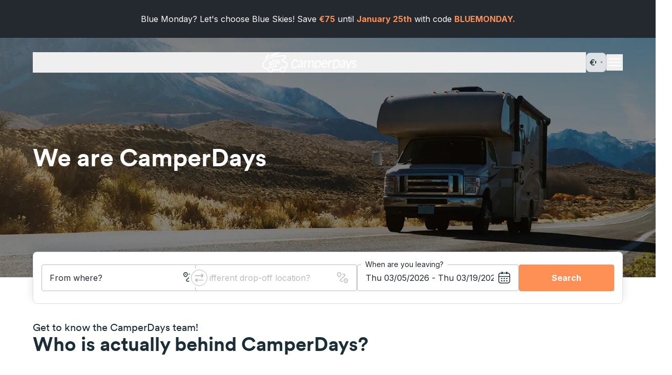

--- FILE ---
content_type: text/html; charset=utf-8
request_url: https://www.camperdays.com/about-us
body_size: 48364
content:
<!DOCTYPE html><html lang="en-US"><head prefix="og: http://ogp.me/ns#"><meta charSet="utf-8" class="jsx-4215292127" data-next-head=""/><meta name="viewport" content="initial-scale=1.0, width=device-width" class="jsx-4215292127" data-next-head=""/><link nonce="" rel="preconnect" href="https://images.ctfassets.net/" class="jsx-4215292127" data-next-head=""/><link nonce="" rel="dns-prefetch" href="https://images.ctfassets.net/" class="jsx-4215292127" data-next-head=""/><title data-next-head="">Get to know the CamperDays team!</title><meta name="description" content="We at CamperDays are real experts in campervan hire worldwide. Our aim is to find the right campervan for every adventure!" data-next-head=""/><meta name="HandheldFriendly" content="true" data-next-head=""/><meta name="MobileOptimized" content="320" data-next-head=""/><meta name="theme-color" content="#ffffff" data-next-head=""/><meta name="robots" content="index, follow" data-next-head=""/><meta name="language" content="en" data-next-head=""/><meta name="application-name" content="RV rental" data-next-head=""/><meta name="apple-mobile-web-app-title" content="RV rental" data-next-head=""/><link rel="manifest" href="/manifest" crossorigin="use-credentials" data-next-head=""/><link rel="dns-prefetch" href="//images.ctfassets.net" data-next-head=""/><link rel="dns-prefetch" href="//www.googletagmanager.com" data-next-head=""/><link rel="dns-prefetch" href="//www.google-analytics.com" data-next-head=""/><link rel="dns-prefetch" href="//www.googleoptimize.com" data-next-head=""/><link rel="dns-prefetch" href="//api.usercentrics.eu" data-next-head=""/><link rel="dns-prefetch" href="//app.usercentrics.eu" data-next-head=""/><link rel="dns-prefetch" href="//js-agent.newrelic.com" data-next-head=""/><link rel="dns-prefetch" href="//bam-cell.nr-data.net" data-next-head=""/><link rel="canonical" href="https://www.camperdays.com/about-us" data-next-head=""/><link rel="alternate" hrefLang="en-GB" href="https://www.camperdays.co.uk/about-us" data-next-head=""/><link rel="alternate" hrefLang="de-CH" href="https://www.camperdays.ch/about-us.html" data-next-head=""/><link rel="alternate" hrefLang="de" href="https://www.camperdays.de/about-us.html" data-next-head=""/><link rel="alternate" hrefLang="es" href="https://www.camperdays.es/about-us" data-next-head=""/><link rel="alternate" hrefLang="fr" href="https://www.camperdays.fr/about-us" data-next-head=""/><link rel="alternate" hrefLang="it" href="https://www.camperdays.it/about-us" data-next-head=""/><link rel="alternate" hrefLang="nl" href="https://www.camperdays.nl/about-us" data-next-head=""/><link rel="alternate" hrefLang="en-US" href="https://www.camperdays.com/about-us" data-next-head=""/><link rel="alternate" hrefLang="pt" href="https://www.camperdays.pt/about-us" data-next-head=""/><link rel="alternate" hrefLang="de-AT" href="https://www.camperdays.at/about-us.html" data-next-head=""/><link rel="icon" type="image/png" href="https://images.ctfassets.net/sqrqcp8t956w/31SbRSzMzaaxEsZoFIsFfd/1946a2f88e7efce8856c911ce85c787b/512.png" sizes="512x512" data-next-head=""/><link rel="icon" type="image/png" href="https://images.ctfassets.net/sqrqcp8t956w/3E9mMYidYal5gmszhThI6g/9d0530d52c2766888ed17e3085d58dec/192.png" sizes="192x192" data-next-head=""/><link rel="icon" type="image/png" href="https://images.ctfassets.net/sqrqcp8t956w/TjK3gMKp20ocbZmMKjHjH/0372d232c5c4b4958c9e25cc0e35bc1b/128.png" sizes="128x128" data-next-head=""/><link rel="apple-touch-icon" href="https://images.ctfassets.net/sqrqcp8t956w/7EsxmC78CLsEi84LIIm4ob/d0635d281a268937997f061f2e145d8a/180.png" data-next-head=""/><link rel="apple-touch-icon" href="https://images.ctfassets.net/sqrqcp8t956w/7EsxmC78CLsEi84LIIm4ob/d0635d281a268937997f061f2e145d8a/180.png" sizes="180x180" data-next-head=""/><link rel="apple-touch-icon" href="https://images.ctfassets.net/sqrqcp8t956w/76129u8GGMFYvCFFb8IfHG/9149477296a1d2d9ae452214454176ab/167.png" sizes="167x167" data-next-head=""/><link rel="apple-touch-icon" href="https://images.ctfassets.net/sqrqcp8t956w/2YMXHvgCO7GqtAt7iy4rsu/f7592548d153e5257fd1116d3315edbd/152.png" sizes="152x152" data-next-head=""/><link rel="apple-touch-icon" href="https://images.ctfassets.net/sqrqcp8t956w/1fRFvYCHYNEW8NaughzfcK/aba33117bb3b021acc7eebf369821c4f/120.png" sizes="120x120" data-next-head=""/><link rel="apple-touch-icon" href="https://images.ctfassets.net/sqrqcp8t956w/75GH8izEMiQemla6MzuGAZ/ca19dc8f4f32a7bf6cd9fb729677db51/76.png" sizes="76x76" data-next-head=""/><link rel="apple-touch-icon" href="https://images.ctfassets.net/sqrqcp8t956w/2t4ZjbBLpWBUjcokNznOBZ/6abc8b3563d108f22b58a55247698f17/57.png" sizes="57x57" data-next-head=""/><meta property="og:type" content="website" data-next-head=""/><meta property="og:site_name" content="CamperDays" data-next-head=""/><meta property="og:phone_number" content="0049-221-56797-706" data-next-head=""/><meta property="og:title" content="Get to know the CamperDays team!" data-next-head=""/><meta property="og:description" content="We at CamperDays are real experts in campervan hire worldwide. Our aim is to find the right campervan for every adventure!" data-next-head=""/><meta property="og:image" content="https://images.ctfassets.net/sqrqcp8t956w/31SbRSzMzaaxEsZoFIsFfd/1946a2f88e7efce8856c911ce85c787b/512.png" data-next-head=""/><meta property="og:url" content="https://www.camperdays.com/about-us" data-next-head=""/><link data-next-font="size-adjust" rel="preconnect" href="/" crossorigin="anonymous"/><link rel="preload" href="/_next/static/css/c9c828b931b5a749.css" as="style"/><link rel="stylesheet" href="/_next/static/css/c9c828b931b5a749.css" data-n-g=""/><link rel="preload" href="/_next/static/css/78a86c895f6b824f.css" as="style"/><link rel="stylesheet" href="/_next/static/css/78a86c895f6b824f.css"/><link rel="preload" href="/_next/static/css/fa08d2e968038f67.css" as="style"/><link rel="stylesheet" href="/_next/static/css/fa08d2e968038f67.css"/><noscript data-n-css=""></noscript><script defer="" nomodule="" src="/_next/static/chunks/polyfills-42372ed130431b0a.js"></script><script defer="" src="/_next/static/chunks/500.cffa95b4571ea1ed.js"></script><script defer="" src="/_next/static/chunks/5793.dc8841b17533d484.js"></script><script defer="" src="/_next/static/chunks/4049.ba7b646c459e5fda.js"></script><script defer="" src="/_next/static/chunks/5947.3c86b8a0bc506ded.js"></script><script defer="" src="/_next/static/chunks/3781.844deb3491c7153f.js"></script><script defer="" src="/_next/static/chunks/6576.a769db2671f6b331.js"></script><script defer="" src="/_next/static/chunks/4703.36af213646288b1f.js"></script><script defer="" src="/_next/static/chunks/9510.b8746fc0ef72c5b3.js"></script><script defer="" src="/_next/static/chunks/3756.2415f6bb78b218ed.js"></script><script defer="" src="/_next/static/chunks/3358.2996eb51397441fe.js"></script><script defer="" src="/_next/static/chunks/545.f1b5c52e58a68f68.js"></script><script defer="" src="/_next/static/chunks/5539.eeb1921ae0fc59bb.js"></script><script defer="" src="/_next/static/chunks/9419.e2aa05119e622b6b.js"></script><script defer="" src="/_next/static/chunks/4985.1f620ebb4d751c3b.js"></script><script defer="" src="/_next/static/chunks/7893.7b57475138e5662b.js"></script><script defer="" src="/_next/static/chunks/9104.7445e2fcf3405b4c.js"></script><script defer="" src="/_next/static/chunks/509.4419e41eff6d9ea8.js"></script><script defer="" src="/_next/static/chunks/5086.c02be1bec9c96450.js"></script><script defer="" src="/_next/static/chunks/5807.56af7f9f32d5e6ec.js"></script><script defer="" src="/_next/static/chunks/5388.6fbbf7ae01e6df28.js"></script><script defer="" src="/_next/static/chunks/6498.a534e642f3d426c9.js"></script><script defer="" src="/_next/static/chunks/4992.38a97c56d034184f.js"></script><script defer="" src="/_next/static/chunks/3155.d3e5bbe380c5c0dd.js"></script><script src="/_next/static/chunks/webpack-1a13c5de5c2c2597.js" defer=""></script><script src="/_next/static/chunks/framework-3942d83046f8077e.js" defer=""></script><script src="/_next/static/chunks/main-15597237f8d5139b.js" defer=""></script><script src="/_next/static/chunks/pages/_app-c15bcfb598b68a8a.js" defer=""></script><script src="/_next/static/chunks/pages/%5B%5B...slug%5D%5D-615a55a192452c8d.js" defer=""></script><script src="/_next/static/ee01acaf20159999efcd34dbb660e513eb11675f/_buildManifest.js" defer=""></script><script src="/_next/static/ee01acaf20159999efcd34dbb660e513eb11675f/_ssgManifest.js" defer=""></script><style id="__jsx-4215292127">:root{--font-inter:'Inter', 'Inter Fallback';--font-circular:'circular', 'circular Fallback'}</style></head><body><div id="__next"><div class="text-center w-full p-4 text-sm lg:py-6 lg:text-base [&amp;_p]:max-w-full bg-night text-white [&amp;_u]:text-sunnyRock [&amp;_b]:text-sunnyRock"><div class="rich-text"><p class="mb-4 last:mb-0">Blue Monday? Let&#x27;s choose Blue Skies! Save <b>€75</b> until <b>January 25th</b> with code <b>BLUEMONDAY.</b></p></div></div><header class="header_header__LHM15 header_overlapping__4OU1P" id="header"><div class="header_container__Guvuc"><div class="flex justify-between w-full px-4 m-auto max-w-screen-2xl xl:px-0"><button class="flex items-center h-full gap-2 hover:underline"><picture class="badge-image h-full"><img src="https://images.ctfassets.net/sqrqcp8t956w/6ShX5rdno00EmEQRTCQIA9/9d26049fb9d2685eb72c5623e68e7361/CD_Logo_WHITE_RGB.svg" alt="CamperDays: Book yourself a break" width="1080" height="235" class="max-w-fit max-h-full h-full"/></picture></button><div class="flex items-center gap-4"><button class="text-white"><svg fill="currentColor" viewBox="0 0 24 24" xmlns="http://www.w3.org/2000/svg" class="w-8 h-8"><title>menu</title><path fill="currentColor" d="M20.5 6H3.5C3.22386 6 3 6.22386 3 6.5V7C3 7.27614 3.22386 7.5 3.5 7.5H20.5C20.7761 7.5 21 7.27614 21 7V6.5C21 6.22386 20.7761 6 20.5 6Z"></path><path fill="currentColor" d="M20.5 11H3.5C3.22386 11 3 11.2239 3 11.5V12C3 12.2761 3.22386 12.5 3.5 12.5H20.5C20.7761 12.5 21 12.2761 21 12V11.5C21 11.2239 20.7761 11 20.5 11Z"></path><path fill="currentColor" d="M3.5 16H20.5C20.7761 16 21 16.2239 21 16.5V17C21 17.2761 20.7761 17.5 20.5 17.5H3.5C3.22386 17.5 3 17.2761 3 17V16.5C3 16.2239 3.22386 16 3.5 16Z"></path></svg></button></div></div><div class="header_sticky__mtgGg"><div class="flex justify-between w-full px-4 m-auto max-w-screen-2xl"><button class="flex items-center h-full gap-2 hover:underline"><picture class="badge-image h-full"><img src="https://images.ctfassets.net/sqrqcp8t956w/udOKHJpUH9W71hRFLQKKM/9da23276b559d32a4683a4545bb34f09/CD_Logo_RGB.svg" alt="CamperDays: Book yourself a break" width="1080" height="235" class="max-w-fit max-h-full h-full"/></picture></button><div class="flex items-center gap-4"><button class="text-black"><svg fill="currentColor" viewBox="0 0 24 24" xmlns="http://www.w3.org/2000/svg" class="w-6 h-6"><title>menu</title><path fill="currentColor" d="M20.5 6H3.5C3.22386 6 3 6.22386 3 6.5V7C3 7.27614 3.22386 7.5 3.5 7.5H20.5C20.7761 7.5 21 7.27614 21 7V6.5C21 6.22386 20.7761 6 20.5 6Z"></path><path fill="currentColor" d="M20.5 11H3.5C3.22386 11 3 11.2239 3 11.5V12C3 12.2761 3.22386 12.5 3.5 12.5H20.5C20.7761 12.5 21 12.2761 21 12V11.5C21 11.2239 20.7761 11 20.5 11Z"></path><path fill="currentColor" d="M3.5 16H20.5C20.7761 16 21 16.2239 21 16.5V17C21 17.2761 20.7761 17.5 20.5 17.5H3.5C3.22386 17.5 3 17.2761 3 17V16.5C3 16.2239 3.22386 16 3.5 16Z"></path></svg></button></div></div></div></div><div data-testid="drawer" class="relative z-50 group" data-ui=""><div data-testid="backdrop" aria-hidden="true" class="fixed inset-0 z-10 invisible opacity-0 transition-all duration-500 ease-in-out bg-white md:bg-opacity-25 md:bg-gray-900"></div><div role="presentation" class="w-full md:w-max-drawer fixed z-10 top-0 bottom-0 bg-white h-full ease-in-out transition-all duration-500 right-0 translate-x-full md:w-[445px]"><div class="grid grid-rows-[64px_auto_max-content] h-full"></div></div></div></header><!--$--><!--/$--><a href="/campervans-namibia.html" class="hidden">Namibia</a><a href="/campervans-south-africa.html" class="hidden">South Africa</a><a href="/campervans-canada.html" class="hidden">All Destinations in Canada</a><a href="/campervans-canada/calgary.html" class="hidden">Calgary</a><a href="/campervans-canada/halifax.html" class="hidden">Halifax</a><a href="/campervans-canada/montreal.html" class="hidden">Montreal</a><a href="/campervans-canada/toronto.html" class="hidden">Toronto</a><a href="/campervans-canada/vancouver.html" class="hidden">Vancouver</a><a href="/campervans-united-states.html" class="hidden">All Destinations in the USA</a><a href="/campervans-united-states/las-vegas.html" class="hidden">Las Vegas</a><a href="/campervans-united-states/los-angeles.html" class="hidden">Los Angeles</a><a href="/campervans-united-states/miami.html" class="hidden">Miami</a><a href="/campervans-usa/new-york.html" class="hidden">New York</a><a href="/campervans-united-states/san-francisco.html" class="hidden">San Francisco</a><a href="/campervans-chile.html" class="hidden">Chile</a><a href="/campervans-costa-rica.html" class="hidden">Costa Rica</a><a href="/campervans-france.html" class="hidden">All Destinations in France</a><a href="/campervans-france/lyon.html" class="hidden">Lyon</a><a href="/campervans-france/marseille.html" class="hidden">Marseille</a><a href="/campervans-france/nice.html" class="hidden">Nice</a><a href="/campervans-france/paris.html" class="hidden">Paris</a><a href="/campervans-france/toulouse.html" class="hidden">Toulouse</a><a href="/campervans-germany.html" class="hidden">All Destinations in Germany</a><a href="/campervans-germany/berlin.html" class="hidden">Berlin</a><a href="/campervans-germany/hamburg.html" class="hidden">Hamburg</a><a href="/campervans-germany/hannover.html" class="hidden">Hanover</a><a href="/campervans-germany/cologne.html" class="hidden">Cologne</a><a href="/campervans-germany/leipzig.html" class="hidden">Leipzig</a><a href="/campervans-germany/munich.html" class="hidden">Munich</a><a href="/campervans-germany/stuttgart.html" class="hidden">Stuttgart</a><a href="/campervans-italy.html" class="hidden">All Destinations in Italy</a><a href="/campervans-italy/cagliari.html" class="hidden">Cagliari</a><a href="/campervans-italy/florence.html" class="hidden">Florence</a><a href="/campervans-italy/milan.html" class="hidden">Milan</a><a href="/campervans-italy/rome.html" class="hidden">Rome</a><a href="/campervans-italy/sardinia.html" class="hidden">Sardinia</a><a href="/campervans-italy/venice.html" class="hidden">Venice</a><a href="/campervans-norway.html" class="hidden">All Destinations in Norway</a><a href="/campervans-norway/oslo.html" class="hidden">Oslo</a><a href="/campervans-spain.html" class="hidden">All Destinations in Spain</a><a href="/campervans-spain/andalusia.html" class="hidden">Andalusia</a><a href="/campervans-spain/barcelona.html" class="hidden">Barcelona</a><a href="/campervans-spain/bilbao.html" class="hidden">Bilbao</a><a href="/campervans-spain/madrid.html" class="hidden">Madrid</a><a href="/campervans-spain/seville.html" class="hidden">Seville</a><a href="/campervans-spain/valencia.html" class="hidden">Valencia</a><a href="/campervans-united-kingdom.html" class="hidden">All Destinations in the United Kingdom</a><a href="/campervans-united-kingdom/edinburgh.html" class="hidden">Edinburgh</a><a href="/campervans-united-kingdom/glasgow.html" class="hidden">Glasgow</a><a href="/campervans-united-kingdom/london.html" class="hidden">London</a><a href="/campervans-united-kingdom/manchester.html" class="hidden">Manchester</a><a href="/campervans-united-kingdom/scotland.html" class="hidden">Scotland</a><a href="/campervans-australia.html" class="hidden">All Destinations in Australia</a><a href="/campervans-australia/brisbane.html" class="hidden">Brisbane</a><a href="/campervans-australia/cairns.html" class="hidden">Cairns</a><a href="/campervans-australia/melbourne.html" class="hidden">Melbourne</a><a href="/campervans-australia/perth.html" class="hidden">Perth</a><a href="/campervans-australia/sydney.html" class="hidden">Sydney</a><a href="/campervans-new-zealand.html" class="hidden">All Destinations in New Zealand</a><a href="/campervans-new-zealand/auckland.html" class="hidden">Auckland</a><a href="/campervans-new-zealand/christchurch.html" class="hidden">Christchurch</a><a href="/campervans-new-zealand/queenstown.html" class="hidden">Queenstown</a><a href="/motorhome-types.html" class="hidden">Vehicle Types</a><a href="/faq" class="hidden">FAQ</a><section class="stage_section__jP4M4"><picture><source srcSet="https://images.ctfassets.net/sqrqcp8t956w/6qbjH5xYQCuOfuHRhwlgu5/eeac94b1fd5126692ffc96d844fb890e/stage_mobileFinal_mob.webp" media="(max-width: 992px)"/><source srcSet="https://images.ctfassets.net/sqrqcp8t956w/5A2yidSSxESgtpRbS8IoaU/db8b23fb51b50bd8a98bd36866dea897/stageDesktopFinal_Desk.webp?w=1920&amp;q=75 1920w,https://images.ctfassets.net/sqrqcp8t956w/5A2yidSSxESgtpRbS8IoaU/db8b23fb51b50bd8a98bd36866dea897/stageDesktopFinal_Desk.webp?w=3840&amp;q=75 3840w" media="(min-width: 993px)" sizes="100vw"/><img class="stage_image__ZQS3n" src="https://images.ctfassets.net/sqrqcp8t956w/5A2yidSSxESgtpRbS8IoaU/db8b23fb51b50bd8a98bd36866dea897/stageDesktopFinal_Desk.webp" alt="We are CamperDays" loading="eager" width="1440" height="502" fetchPriority="high" decoding="async"/></picture><div class="stage_textWrapper__YVYjo"><h1 class="heading-1 stage_heading__sDKGH">We are CamperDays</h1></div></section><form id="search-form" class="px-4 xl:px-16" data-testid="search-form"><div class="flex items-center justify-between gap-1 p-1 pl-4 border-2 rounded border-sunnyRock bg-fadingSun hidden" data-testid="search-form-compact"><span class="overflow-hidden whitespace-nowrap">From where?</span><span class="mr-auto shrink-0 basis-32"> - 03/04 - 03/18</span><button type="button" class="flex items-center justify-center w-10 h-10 p-2 text-white rounded-full bg-sunnyRock"><svg viewBox="0 0 24 24" xmlns="http://www.w3.org/2000/svg" aria-label="edit" data-testid="edit" class="w-6 h-6"><path fill="currentColor" fill-rule="evenodd" d="M17.748 1.015c1.103-.108 2.195.376 3.278 1.46 1.083 1.083 1.567 2.175 1.46 3.277-.105 1.063-.746 1.944-1.46 2.658l-.558.559a.75.75 0 0 1-.5.499l-6.726 6.727a3.305 3.305 0 0 1-.795.545c-.28.14-.608.265-.923.31l-2.974.424c-.734.102-1.438-.099-1.932-.591-.495-.493-.698-1.197-.59-1.936v-.002l.424-2.965v-.001c.045-.319.168-.65.31-.932.141-.282.332-.575.554-.796l6.716-6.717a.75.75 0 0 1 .501-.502l.558-.558c.714-.714 1.594-1.355 2.658-1.46Zm-3.257 4.18-6.114 6.116c-.075.075-.18.22-.275.41-.095.19-.15.36-.164.466v.003l-.425 2.97v.003c-.05.336.05.544.163.657.115.115.329.215.668.169h.002l2.966-.424c.1-.015.27-.068.461-.165.188-.094.339-.2.422-.28l6.112-6.112a7.982 7.982 0 0 1-3.816-3.812Zm4.96 2.669a6.481 6.481 0 0 1-3.815-3.813l.516-.516c.628-.628 1.198-.974 1.743-1.027.506-.05 1.18.137 2.07 1.027.89.89 1.077 1.565 1.027 2.07-.053.546-.399 1.116-1.027 1.744l-.514.515Z" clip-rule="evenodd"></path><path fill="currentColor" d="M2.845 2.845C4.179 1.51 6.176 1 8.75 1h2a.75.75 0 0 1 0 1.5h-2c-2.426 0-3.93.49-4.845 1.405C2.99 4.821 2.5 6.325 2.5 8.75v6c0 2.426.49 3.93 1.405 4.845C4.821 20.51 6.324 21 8.75 21h6c2.426 0 3.93-.49 4.845-1.405C20.51 18.679 21 17.176 21 14.75v-2a.75.75 0 0 1 1.5 0v2c0 2.574-.51 4.571-1.845 5.905-1.334 1.335-3.331 1.845-5.905 1.845h-6c-2.574 0-4.57-.51-5.905-1.845C1.51 19.322 1 17.325 1 14.75v-6c0-2.574.51-4.57 1.845-5.905Z"></path></svg></button></div><div class="mx-auto max-w-screen-2xl relative shadow-[0_-10px_15px_1px_rgba(14,31,53,0.12)] -mt-[50px]"><div class="search-form_searchFormFields__PznI4 px-4 py-6 bg-white rounded-t-lg lg:rounded-lg lg:border lg:border-lightGrey"><div class="search-form_searchInputsContainer__adO9X flex flex-col gap-4 lg:flex-row" data-testid="search-form-location-fields"><div class="relative w-full"><div class="relative w-full group pickUpLocation" data-ui="icon-right light"><input type="text" autoComplete="off" data-synthetic-test-id="departure" data-clarity-unmask="true" aria-label="From where?" data-testid="pickUpLocation" id="pickUpLocation" placeholder=" " name="pickUpLocation" class="input peer" value=""/><label class="input-label" for="pickUpLocation">From where?</label><p role="alert" id="pickUpLocation-error" class="hidden text-fireRed group-data-error:block"></p><button class="input-icon hidden" tabindex="-1" type="button" data-testid="clearInputButton"><svg role="img" viewBox="0 0 24 24" xmlns="http://www.w3.org/2000/svg" aria-label="closeSmall" data-testid="closeSmall" class="w-6 h-6"><path fill="currentColor" d="M7.2197 7.2197a.75.75 0 0 1 1.0606 0l3.7123 3.7123 3.7124-3.7123a.75.75 0 0 1 1.0606 1.0607l-3.7123 3.7122 3.7123 3.7124a.75.75 0 0 1 0 1.0606.75.75 0 0 1-1.0606 0l-3.7124-3.7123-3.7123 3.7123a.75.75 0 0 1-1.0606-1.0606l3.7123-3.7124-3.7123-3.7123a.75.75 0 0 1 0-1.0606Z"></path></svg></button><svg viewBox="0 0 24 24" xmlns="http://www.w3.org/2000/svg" aria-label="routeStart" data-testid="routeStart" class="w-6 h-6 input-icon group-data-icon-left:left-4 data-error:text-fireRed"><path fill-rule="evenodd" clip-rule="evenodd" d="m2.682 4.176-1.5623-.0002C1.6142 2.0368 3.4798 1 5.254 1c1.774 0 3.638 1.037 4.1271 3.177l-1.561-.0003L2.682 4.176Zm0 0C3.09 3.0752 4.1352 2.5 5.254 2.5c1.1196 0 2.1624.5756 2.5662 1.6767L2.682 4.176Z" fill="currentColor"></path><path d="M2.682 4.176a2.7615 2.7615 0 0 0-.101.338c-.3729 1.6106.6369 3.066 1.716 4.1073.5356.4998 1.3706.4998 1.8958.0008 1.0884-1.04 2.1-2.4963 1.7268-4.108l-.0005-.0022a2.7532 2.7532 0 0 0-.099-.3352l1.5611.0002c.5661 2.4477-1.0016 4.4306-2.1528 5.5304l-.0012.0011c-1.1137 1.0595-2.856 1.0403-3.9603.0033l-.0071-.0067C2.1204 8.6067.5532 6.6231 1.1197 4.1758l1.5623.0002Z" fill="currentColor"></path><path fill-rule="evenodd" clip-rule="evenodd" d="M15.6822 16.1758h-1.5625C14.6149 14.0342 16.4905 13 18.2703 13c1.7798 0 3.6554 1.0342 4.1507 3.1758H15.6822Zm0 0c.4087-1.0987 1.4587-1.6758 2.5881-1.6758 1.1295 0 2.1794.5771 2.5881 1.6758h-5.1762Z" fill="currentColor"></path><path d="M15.6822 16.1758a2.748 2.748 0 0 0-.1012.3382c-.3728 1.6105.6376 3.0669 1.7338 4.1053.5357.5019 1.3827.5025 1.9086.0023l.0012-.0012c1.0967-1.0384 2.1081-2.4951 1.7351-4.1062a2.7514 2.7514 0 0 0-.1013-.3384h1.5626c.567 2.4489-1.0016 4.4322-2.165 5.5338-1.1138 1.0582-2.8651 1.0388-3.9691.0021l-.0023-.0021c-1.1633-1.1016-2.7318-3.085-2.1649-5.5338h1.5625ZM11.0303 4.7451a.75.75 0 0 1 .75-.75h2.68c2.5438 0 3.7234 3.1485 1.8148 4.8237l-7.991 6.9908-.0013.0012c-.866.7539-.3303 2.1843.8175 2.1843h2.68a.75.75 0 0 1 0 1.5h-2.68c-2.5319 0-3.7161-3.1487-1.8031-4.815l7.9884-6.9887c.8708-.7648.3308-2.1963-.8253-2.1963h-2.68a.75.75 0 0 1-.75-.75ZM5.2665 4.2451c-.5522 0-1 .4477-1 1s.4478 1 1 1h.0116c.5523 0 1-.4477 1-1s-.4477-1-1-1h-.0116Z" fill="currentColor"></path></svg></div><div class="relative suggest-list"></div></div><div class="search-form_locationSwitchContainer__5GbYy z-10 self-center -my-6 lg:my-auto lg:-mx-6 shrink-0"><button type="button" data-testid="location-switch" disabled="" class="flex items-center justify-center w-8 h-8 p-1.5 bg-white hover:border-icyRiver disabled:border-grey group border rounded-full border-lightGrey shadow-[0_0_0_4px] shadow-white"><svg width="24" height="24" viewBox="0 0 24 24" xmlns="http://www.w3.org/2000/svg" aria-label="switchArrow" data-testid="switchArrow" class="h-6 w-full group-disabled:text-grey -rotate-90 lg:rotate-0 transition-transform duration-500 ease-in-out false"><path fill-rule="evenodd" clip-rule="evenodd" d="M22.642 5.59696C23.1193 6.0957 23.1193 6.90431 22.642 7.40304L18.6005 11.626C18.1232 12.1247 17.3494 12.1247 16.8721 11.626C16.3947 11.1272 16.3947 10.3186 16.8721 9.81987L18.8271 7.77709L2.22222 7.77709C1.54721 7.77709 1 7.20532 1 6.5C1 5.79468 1.54721 5.22291 2.22222 5.22291L18.8271 5.22291L16.8721 3.18013C16.3947 2.68139 16.3947 1.87279 16.8721 1.37405C17.3494 0.875317 18.1232 0.875317 18.6005 1.37405L22.642 5.59696Z" fill="currentColor"></path><path fill-rule="evenodd" clip-rule="evenodd" d="M1.35798 17.1791C0.880673 17.6325 0.880673 18.3675 1.35798 18.8209L5.39946 22.66C5.87677 23.1133 6.65064 23.1133 7.12795 22.66C7.60525 22.2066 7.60525 21.4715 7.12795 21.0181L5.17293 19.161L21.7778 19.161C22.4528 19.161 23 18.6412 23 18C23 17.3588 22.4528 16.839 21.7778 16.839L5.17293 16.839L7.12795 14.9819C7.60525 14.5285 7.60525 13.7934 7.12795 13.34C6.65064 12.8867 5.87677 12.8867 5.39946 13.34L1.35798 17.1791Z" fill="currentColor"></path></svg></button></div><div class="relative w-full search-form_dropOffLocationContainer__MqyHi"><div class="relative w-full group dropOffLocation" data-ui="icon-right light"><input type="text" autoComplete="off" data-synthetic-test-id="destination" data-clarity-unmask="true" disabled="" aria-label="Different drop-off location?" data-testid="dropOffLocation" id="dropOffLocation" placeholder=" " name="dropOffLocation" class="input peer" value=""/><label class="input-label" for="dropOffLocation">Different drop-off location?</label><p role="alert" id="dropOffLocation-error" class="hidden text-fireRed group-data-error:block"></p><button class="input-icon hidden" tabindex="-1" type="button" data-testid="clearInputButton"><svg role="img" viewBox="0 0 24 24" xmlns="http://www.w3.org/2000/svg" aria-label="closeSmall" data-testid="closeSmall" class="w-6 h-6"><path fill="currentColor" d="M7.2197 7.2197a.75.75 0 0 1 1.0606 0l3.7123 3.7123 3.7124-3.7123a.75.75 0 0 1 1.0606 1.0607l-3.7123 3.7122 3.7123 3.7124a.75.75 0 0 1 0 1.0606.75.75 0 0 1-1.0606 0l-3.7124-3.7123-3.7123 3.7123a.75.75 0 0 1-1.0606-1.0606l3.7123-3.7124-3.7123-3.7123a.75.75 0 0 1 0-1.0606Z"></path></svg></button><svg viewBox="0 0 24 24" xmlns="http://www.w3.org/2000/svg" aria-label="routeEnd" data-testid="routeEnd" class="w-6 h-6 input-icon group-data-icon-left:left-4 data-error:text-fireRed"><path fill-rule="evenodd" clip-rule="evenodd" d="m2.682 4.176-1.5623-.0002C1.6142 2.0368 3.4798 1 5.254 1c1.774 0 3.638 1.037 4.1271 3.177l-1.561-.0003L2.682 4.176Zm0 0C3.09 3.0752 4.1352 2.5 5.254 2.5c1.1196 0 2.1624.5756 2.5662 1.6767L2.682 4.176Z" fill="currentColor"></path><path d="M2.682 4.176a2.7615 2.7615 0 0 0-.101.338c-.3729 1.6106.6369 3.066 1.716 4.1073.5356.4998 1.3706.4998 1.8958.0008 1.0884-1.04 2.1-2.4963 1.7268-4.108l-.0005-.0022a2.7532 2.7532 0 0 0-.099-.3352l1.5611.0002c.5661 2.4477-1.0016 4.4306-2.1528 5.5304l-.0012.0011c-1.1137 1.0595-2.856 1.0403-3.9603.0033l-.0071-.0067C2.1204 8.6067.5532 6.6231 1.1197 4.1758l1.5623.0002Z" fill="currentColor"></path><path fill-rule="evenodd" clip-rule="evenodd" d="M15.6822 16.1758h-1.5625C14.6149 14.0342 16.4905 13 18.2703 13c1.7798 0 3.6554 1.0342 4.1507 3.1758H15.6822Zm0 0c.4087-1.0987 1.4587-1.6758 2.5881-1.6758 1.1295 0 2.1794.5771 2.5881 1.6758h-5.1762Z" fill="currentColor"></path><path d="M15.6822 16.1758a2.748 2.748 0 0 0-.1012.3382c-.3728 1.6105.6376 3.0669 1.7338 4.1053.5357.5019 1.3827.5025 1.9086.0023l.0012-.0012c1.0967-1.0384 2.1081-2.4951 1.7351-4.1062a2.7514 2.7514 0 0 0-.1013-.3384h1.5626c.567 2.4489-1.0016 4.4322-2.165 5.5338-1.1138 1.0582-2.8651 1.0388-3.9691.0021l-.0023-.0021c-1.1633-1.1016-2.7318-3.085-2.1649-5.5338h1.5625ZM11.0303 4.7451a.75.75 0 0 1 .75-.75h2.68c2.5438 0 3.7234 3.1485 1.8148 4.8237l-7.991 6.9908-.0013.0012c-.866.7539-.3303 2.1843.8175 2.1843h2.68a.75.75 0 0 1 0 1.5h-2.68c-2.5319 0-3.7161-3.1487-1.8031-4.815l7.9884-6.9887c.8708-.7648.3308-2.1963-.8253-2.1963h-2.68a.75.75 0 0 1-.75-.75Z" fill="currentColor"></path><path d="M18.2665 16.2451c-.5522 0-1 .4477-1 1s.4478 1 1 1h.0116c.5523 0 1-.4477 1-1s-.4477-1-1-1h-.0116Z" fill="currentColor"></path></svg></div><div class="relative suggest-list"></div></div><div class="relative w-full group" data-ui="icon-right light"><input data-synthetic-test-id="date-picker" data-clarity-unmask="true" readonly="" aria-label="When are you leaving?" data-testid="datePicker" id="datePicker" placeholder=" " name="datePicker" class="input peer" value=""/><label class="input-label" for="datePicker">When are you leaving?</label><p role="alert" id="datePicker-error" class="hidden text-fireRed group-data-error:block"></p><button class="input-icon hidden" tabindex="-1" type="button" data-testid="clearInputButton"><svg role="img" viewBox="0 0 24 24" xmlns="http://www.w3.org/2000/svg" aria-label="closeSmall" data-testid="closeSmall" class="w-6 h-6"><path fill="currentColor" d="M7.2197 7.2197a.75.75 0 0 1 1.0606 0l3.7123 3.7123 3.7124-3.7123a.75.75 0 0 1 1.0606 1.0607l-3.7123 3.7122 3.7123 3.7124a.75.75 0 0 1 0 1.0606.75.75 0 0 1-1.0606 0l-3.7124-3.7123-3.7123 3.7123a.75.75 0 0 1-1.0606-1.0606l3.7123-3.7124-3.7123-3.7123a.75.75 0 0 1 0-1.0606Z"></path></svg></button><svg viewBox="0 0 24 24" xmlns="http://www.w3.org/2000/svg" aria-label="calendar" data-testid="calendar" class="w-6 h-6 input-icon group-data-icon-left:left-4 data-error:text-fireRed"><path d="M7 12.5H6c-.5523 0-1 .4477-1 1s.4477 1 1 1h1c.5523 0 1-.4477 1-1s-.4477-1-1-1ZM11 12.5h1c.5523 0 1 .4477 1 1s-.4477 1-1 1h-1c-.5523 0-1-.4477-1-1s.4477-1 1-1ZM17 12.5h-1c-.5523 0-1 .4477-1 1s.4477 1 1 1h1c.5523 0 1-.4477 1-1s-.4477-1-1-1ZM6 17h1c.5523 0 1 .4477 1 1s-.4477 1-1 1H6c-.5523 0-1-.4477-1-1s.4477-1 1-1ZM12 17h-1c-.5523 0-1 .4477-1 1s.4477 1 1 1h1c.5523 0 1-.4477 1-1s-.4477-1-1-1ZM16 17h1c.5523 0 1 .4477 1 1s-.4477 1-1 1h-1c-.5523 0-1-.4477-1-1s.4477-1 1-1Z" fill="currentColor"></path><path d="M7.25 0C6.5596 0 6 .5596 6 1.25V2H4.75C2.1267 2 0 4.1266 0 6.75v11.5C0 20.8734 2.1267 23 4.75 23h13.5c2.6234 0 4.75-2.1266 4.75-4.75V6.75C23 4.1266 20.8734 2 18.25 2h-.75v-.75C17.5.5596 16.9404 0 16.25 0S15 .5596 15 1.25V2H8.5v-.75C8.5.5596 7.9404 0 7.25 0ZM15 3.75V3.5H8.5v.25C8.5 4.4404 7.9404 5 7.25 5S6 4.4404 6 3.75V3.5H4.75C2.955 3.5 1.5 4.955 1.5 6.75v2h20v-2c0-1.795-1.4551-3.25-3.25-3.25h-.75v.25c0 .6904-.5596 1.25-1.25 1.25S15 4.4404 15 3.75Zm6.5 6.5h-20v8c0 1.7949 1.455 3.25 3.25 3.25h13.5c1.7949 0 3.25-1.4551 3.25-3.25v-8Z" fill="currentColor" fill-rule="evenodd" clip-rule="evenodd"></path></svg></div><button type="submit" form="search-form" class="flex items-center justify-center btn btn-primary basis-1/6 shrink-0" data-synthetic-test-id="searchform-submit-button">Search</button></div></div><div class="-inset-0.5 bg-gradient-to-b from-sunnyRock to-transparent absolute -z-10 rounded-t-lg lg:hidden mx-4"></div></div><div data-testid="drawer" class="relative z-50 group" data-ui=""><div data-testid="backdrop" aria-hidden="true" class="fixed inset-0 z-10 invisible opacity-0 transition-all duration-500 ease-in-out bg-white md:bg-opacity-25 md:bg-gray-900"></div><div role="presentation" class="w-full md:w-max-drawer fixed z-10 top-0 bottom-0 bg-white h-full ease-in-out transition-all duration-500 right-0 translate-x-full"><div class="grid grid-rows-[64px_auto_max-content] h-full"></div></div></div><div data-testid="drawer" class="relative z-50 group" data-ui=""><div data-testid="backdrop" aria-hidden="true" class="fixed inset-0 z-10 invisible opacity-0 transition-all duration-500 ease-in-out bg-white md:bg-opacity-25 md:bg-gray-900"></div><div role="presentation" class="w-full md:w-max-drawer fixed z-10 top-0 bottom-0 bg-white h-full ease-in-out transition-all duration-500 right-0 translate-x-full"><div class="grid grid-rows-[64px_auto_max-content] h-full"></div></div></div></form><main><section class="mb-16 relative lg:mb-20 last:mb-0 px-4 first:pt-8 xl:px-16 body-section--background-default"><div class="mx-auto max-w-screen-2xl body-section-width-limiter relative"><div class="rich-text"><span class="sub-heading flow-root">Get to know the CamperDays team!</span><h2 class="heading-2">Who is actually behind CamperDays?</h2><div class="grid gap-6 lg:grid-cols-2 my-4"><div><div class="rich-text"><img alt="Team Photo CamperDays (optimized)" loading="lazy" width="1248" height="832" decoding="async" data-nimg="1" style="color:transparent" srcSet="/_next/image?url=https%3A%2F%2Fimages.ctfassets.net%2Fsqrqcp8t956w%2F7vBGiE0M4gLuhm47weozkw%2Fa36fecba9988f198feef0eca69b069f3%2FteamImage.jpg&amp;w=1920&amp;q=75 1x, /_next/image?url=https%3A%2F%2Fimages.ctfassets.net%2Fsqrqcp8t956w%2F7vBGiE0M4gLuhm47weozkw%2Fa36fecba9988f198feef0eca69b069f3%2FteamImage.jpg&amp;w=3840&amp;q=75 2x" src="/_next/image?url=https%3A%2F%2Fimages.ctfassets.net%2Fsqrqcp8t956w%2F7vBGiE0M4gLuhm47weozkw%2Fa36fecba9988f198feef0eca69b069f3%2FteamImage.jpg&amp;w=3840&amp;q=75"/></div></div><div><div class="rich-text"><p class="mb-4 last:mb-0">Welcome to CamperDays! This is where your campervan adventure begins. Since travelling by campervan is more than just a holiday. Our mission is to provide you with unforgettable moments - in the open air, surrounded by nature and with the freedom to explore the world at your own pace.</p><p class="mb-4 last:mb-0">At CamperDays, we are true experts in campervan hire worldwide. Our goal is to find the right campervan for every adventure! That&#x27;s why we&#x27;ve been helping campervan fans discover the world with the perfect campervan hire since 2013. </p><p class="mb-4 last:mb-0">What is particularly important to us? A large selection of top rental companies and excellent customer service. Whether from Cologne&#x27;s Rheinauhafen harbour or from the beach in Alicante - our team of travel enthusiasts is always there for you.</p></div></div></div></div></div></section><section class="mb-16 relative lg:mb-20 last:mb-0 px-4 first:pt-8 xl:px-16 body-section--background-default"><div class="mx-auto max-w-screen-2xl body-section-width-limiter relative"><div class="rich-text"><span class="sub-heading flow-root">On the road for over 10 years</span><h2 class="heading-2">The CamperDays story</h2><div style="--bg-road-mobile-url:url(https://images.ctfassets.net/sqrqcp8t956w/4zEZFFNTW7qlYU1WLb6v6p/d691dde325face12f48bc91ccde9bb1d/roadmap-mobile.svg);--bg-road-desktop-url:url(https://images.ctfassets.net/sqrqcp8t956w/3thMWsxcfeuwSslNkShjFO/c90b95a314875067538159e3a47537c2/roadmap-desktop.svg);--bg-line:url(https://images.ctfassets.net/sqrqcp8t956w/2Z7QPsATha17LMb3wH0bIR/b440043b46416ccacbcfb733b7a1d2b5/milestone-line.svg);--bg-camper-url:url(https://images.ctfassets.net/sqrqcp8t956w/4rkmltjCrnzs6v831s9Fks/85f57e0ed5163b3e704fd537fb5e2b87/animated-camper.svg)" class="success-roadmap_sliderWrapper__0JSJN success-roadmap_gradientOverlay__WKI_w mb-4 mx-auto"><div class="slider_slider__cs3nQ bg-center bg-[image:var(--bg-road-mobile-url)] bg-no-repeat md:bg-[image:var(--bg-road-desktop-url)] cd-roadmap-bg-size"><div class="slick-slider slick-initialized" dir="ltr"><button type="button" class="slick-arrow slick-prev slick-disabled"><svg viewBox="0 0 24 24" xmlns="http://www.w3.org/2000/svg" aria-label="arrow-left" data-testid="arrow-left" class="w-6 h-6"><path fill-rule="evenodd" clip-rule="evenodd" d="M15.7381 4.18057C16.0526 4.45014 16.089 4.92361 15.8194 5.23811L10.3772 11.5873C10.297 11.6809 10.297 11.8191 10.3772 11.9127L15.8194 18.2619C16.089 18.5764 16.0526 19.0499 15.7381 19.3195C15.4236 19.589 14.9501 19.5526 14.6805 19.2381L9.23837 12.8889C8.67663 12.2335 8.67663 11.2665 9.23837 10.6111L14.6805 4.26192C14.9501 3.94743 15.4236 3.911 15.7381 4.18057Z" fill="currentColor"></path></svg></button><div class="slick-list"><div class="slick-track" style="width:200%;left:0%"><div data-index="0" class="slick-slide slick-active slick-current" tabindex="-1" aria-hidden="false" style="outline:none;width:50%"><div><div class="success-roadmap_wrapper__AcaXV relative w-full"><div style="offset-distance:20%;--bg-headline-image-url:url(https://images.ctfassets.net/sqrqcp8t956w/2al0kk3lUPgd1Wd8AXeixO/3473d8e0030c943f2ad642299c1949de/group-6.svg)" class="flex flex-col justify-center z-[5] mx-auto success-roadmap_milestone__nXe1c"><button class="success-roadmap_milestoneContent__Ch3z1 bg-white border border-grey success-roadmap_active__BtHOB"><h4 class="heading-4 success-roadmap_milestoneTitle__slbdu bg-[image:var(--bg-headline-image-url)]">February 2013</h4><div class="text-night font-body m-0 overflow-hidden sm:leading-[18px] md:text-sm md:leading-[22px] lg:text-base lg:leading-[26px]">CamperDays is founded as a small start-up in Cologne. Just three employees run the whole show in the first few months.</div></button><div class="success-roadmap_milestoneMark__LAOBC bg-[image:var(--bg-line)]"></div></div><div style="offset-distance:35%;--bg-headline-image-url:url(https://images.ctfassets.net/sqrqcp8t956w/2al0kk3lUPgd1Wd8AXeixO/3473d8e0030c943f2ad642299c1949de/group-6.svg)" class="flex flex-col justify-center z-[5] mx-auto success-roadmap_milestone__nXe1c success-roadmap_odd__IRtGe"><button class="success-roadmap_milestoneContent__Ch3z1 bg-white border border-grey"><h4 class="heading-4 success-roadmap_milestoneTitle__slbdu bg-[image:var(--bg-headline-image-url)]">September 2017</h4><div class="text-night font-body m-0 overflow-hidden sm:leading-[18px] md:text-sm md:leading-[22px] lg:text-base lg:leading-[26px]">New at CamperDays: Motorhomes in the UK, Ireland, Poland, and Switzerland. Now camper fans can travel with us in 20 European countries.</div></button><div class="success-roadmap_milestoneMark__LAOBC bg-[image:var(--bg-line)]"></div></div><div style="offset-distance:70%;--bg-headline-image-url:url(https://images.ctfassets.net/sqrqcp8t956w/2al0kk3lUPgd1Wd8AXeixO/3473d8e0030c943f2ad642299c1949de/group-6.svg)" class="flex flex-col justify-center z-[5] mx-auto success-roadmap_milestone__nXe1c"><button class="success-roadmap_milestoneContent__Ch3z1 bg-white border border-grey"><h4 class="heading-4 success-roadmap_milestoneTitle__slbdu bg-[image:var(--bg-headline-image-url)]">June 2019</h4><div class="text-night font-body m-0 overflow-hidden sm:leading-[18px] md:text-sm md:leading-[22px] lg:text-base lg:leading-[26px]">CamperDays goes international. Our platform is now also available in the United Kingdom, France, and the Netherlands.</div></button><div class="success-roadmap_milestoneMark__LAOBC bg-[image:var(--bg-line)]"></div></div><div style="offset-distance:80%;--bg-headline-image-url:url(https://images.ctfassets.net/sqrqcp8t956w/2al0kk3lUPgd1Wd8AXeixO/3473d8e0030c943f2ad642299c1949de/group-6.svg)" class="flex flex-col justify-center z-[5] mx-auto success-roadmap_milestone__nXe1c success-roadmap_odd__IRtGe"><button class="success-roadmap_milestoneContent__Ch3z1 bg-white border border-grey"><h4 class="heading-4 success-roadmap_milestoneTitle__slbdu bg-[image:var(--bg-headline-image-url)]">January 2020</h4><div class="text-night font-body m-0 overflow-hidden sm:leading-[18px] md:text-sm md:leading-[22px] lg:text-base lg:leading-[26px]">We&#x27;ve been growing steadily and in 2020, we opened a second office in Alicante. Both teams share the CamperDays spirit and participate in many joint events.</div></button><div class="success-roadmap_milestoneMark__LAOBC bg-[image:var(--bg-line)] success-roadmap_isLast__9itlD"></div></div><div class="success-roadmap_camper__NbiZI success-roadmap_hidden__4q0UL hidden md:block relative z-[3] md:bg-[image:var(--bg-camper-url)]" style="offset-distance:20%"></div></div></div></div><div data-index="1" class="slick-slide" tabindex="-1" aria-hidden="true" style="outline:none;width:50%"><div><div class="success-roadmap_wrapper__AcaXV relative w-full"><div style="offset-distance:20%;--bg-headline-image-url:url(https://images.ctfassets.net/sqrqcp8t956w/2al0kk3lUPgd1Wd8AXeixO/3473d8e0030c943f2ad642299c1949de/group-6.svg)" class="flex flex-col justify-center z-[5] mx-auto success-roadmap_milestone__nXe1c"><button class="success-roadmap_milestoneContent__Ch3z1 bg-white border border-grey success-roadmap_active__BtHOB"><h4 class="heading-4 success-roadmap_milestoneTitle__slbdu bg-[image:var(--bg-headline-image-url)]">December 2021</h4><div class="text-night font-body m-0 overflow-hidden sm:leading-[18px] md:text-sm md:leading-[22px] lg:text-base lg:leading-[26px]">We believe that hard work is important, but celebrating successes is just as crucial! That&#x27;s why we&#x27;re thrilled to be the test winner at Stiftung Warentest.</div></button><div class="success-roadmap_milestoneMark__LAOBC bg-[image:var(--bg-line)]"></div></div><div style="offset-distance:35%;--bg-headline-image-url:url(https://images.ctfassets.net/sqrqcp8t956w/2al0kk3lUPgd1Wd8AXeixO/3473d8e0030c943f2ad642299c1949de/group-6.svg)" class="flex flex-col justify-center z-[5] mx-auto success-roadmap_milestone__nXe1c success-roadmap_odd__IRtGe"><button class="success-roadmap_milestoneContent__Ch3z1 bg-white border border-grey"><h4 class="heading-4 success-roadmap_milestoneTitle__slbdu bg-[image:var(--bg-headline-image-url)]">May 2022</h4><div class="text-night font-body m-0 overflow-hidden sm:leading-[18px] md:text-sm md:leading-[22px] lg:text-base lg:leading-[26px]">Everything&#x27;s fresh at CamperDays! After a major redesign, our website showcases a modern look. This ensures you navigate it even better before, during, and after booking!</div></button><div class="success-roadmap_milestoneMark__LAOBC bg-[image:var(--bg-line)]"></div></div><div style="offset-distance:70%;--bg-headline-image-url:url(https://images.ctfassets.net/sqrqcp8t956w/2al0kk3lUPgd1Wd8AXeixO/3473d8e0030c943f2ad642299c1949de/group-6.svg)" class="flex flex-col justify-center z-[5] mx-auto success-roadmap_milestone__nXe1c"><button class="success-roadmap_milestoneContent__Ch3z1 bg-white border border-grey"><h4 class="heading-4 success-roadmap_milestoneTitle__slbdu bg-[image:var(--bg-headline-image-url)]">September 2025</h4><div class="text-night font-body m-0 overflow-hidden sm:leading-[18px] md:text-sm md:leading-[22px] lg:text-base lg:leading-[26px]">Today, over 50 motorhome enthusiasts from more than 10 countries work at CamperDays. Together, we make CamperDays a little better every day – for your perfect motorhome adventure!</div></button><div class="success-roadmap_milestoneMark__LAOBC bg-[image:var(--bg-line)] success-roadmap_isLast__9itlD"></div></div><div class="success-roadmap_camper__NbiZI success-roadmap_hidden__4q0UL hidden md:block relative z-[3] md:bg-[image:var(--bg-camper-url)]" style="offset-distance:20%"></div></div></div></div></div></div><button type="button" class="slick-arrow slick-next"><svg viewBox="0 0 24 24" xmlns="http://www.w3.org/2000/svg" aria-label="arrow-right" data-testid="arrow-right" class="w-6 h-6"><path fill="currentColor" d="M8.26192 19.8194C7.94743 19.5499 7.911 19.0764 8.18057 18.7619L13.6228 12.4127C13.703 12.3191 13.703 12.1809 13.6228 12.0873L8.18057 5.73808C7.911 5.42359 7.94743 4.95011 8.26192 4.68054C8.57641 4.41098 9.04989 4.4474 9.31946 4.76189L14.7616 11.1111C15.3234 11.7665 15.3234 12.7335 14.7616 13.3889L9.31946 19.7381C9.04989 20.0526 8.57641 20.089 8.26192 19.8194Z"></path></svg></button></div></div></div></div><div class="rich-text"><span class="sub-heading flow-root">We are CamperDays</span><h2 class="heading-2">Meet the Team</h2><p class="mb-4 last:mb-0">This is our team: a group of adventurous and ambitious people who love travelling by motorhome.</p><div style="--columns-mobile:1;--columns-tablet:2;--columns-desktop:4" class="grid gap-6 grid-cols-[repeat(var(--columns-mobile),_1fr)] md:grid-cols-[repeat(var(--columns-tablet),_1fr)] lg:grid-cols-[repeat(var(--columns-desktop),_1fr)]"><div class="block"><div class="group grid grid-rows-[auto_min-content_min-content] bg-fadingRiver p-4 pb-8 rounded-lg text-center h-[400px] transition-shadow duration-500 hover:shadow-[0_8px_20px_rgba(14,31,53,0.12)]"><div class="relative flex items-end w-full mb-8"><img alt="Adriana Neves 1" loading="lazy" width="918" height="1059" decoding="async" data-nimg="1" class="absolute object-cover w-full h-full rounded-[10px]" style="color:transparent" src="https://images.ctfassets.net/sqrqcp8t956w/5YtOrKP3rOQwq5k3fDnULX/eb01bbc0ad120d77bd37861c6a7fc93e/Camperdays_Portraits-33.jpg"/><img alt="Adriana Neves 2" loading="lazy" width="1040" height="1560" decoding="async" data-nimg="1" class="absolute object-cover w-full h-full rounded-[10px] opacity-0 transition-opacity duration-500 group-hover:opacity-100" style="color:transparent" src="https://images.ctfassets.net/sqrqcp8t956w/7JdaWFRkAG2W4qThQl8ocp/bd21cac8990fd15affb8e24cdca5a0de/Camperdays_Portraits-32.jpg"/><div class="text-sm leading-6 text-skyBlue bg-skyBlueBackground px-2 py-1 rounded-full mx-auto -mb-5 relative w-fit shadow-[0_8px_20px_rgba(14,31,53,0.12)]"><strong>Marketing</strong></div></div><span class="heading-3 mb-0">Adriana Neves</span><div class="transition-all duration-300 overflow-hidden opacity-0 leading-[0px] group-hover:opacity-100 group-hover:leading-[26px] group-hover:mt-2">#campaigndriver #gifmaster</div></div></div><div class="block"><div class="group grid grid-rows-[auto_min-content_min-content] bg-fadingRiver p-4 pb-8 rounded-lg text-center h-[400px] transition-shadow duration-500 hover:shadow-[0_8px_20px_rgba(14,31,53,0.12)]"><div class="relative flex items-end w-full mb-8"><img alt="Agustín Domínguez 1" loading="lazy" width="1040" height="1289" decoding="async" data-nimg="1" class="absolute object-cover w-full h-full rounded-[10px]" style="color:transparent" src="https://images.ctfassets.net/sqrqcp8t956w/5VixQNLrXMpeFJskIwsaVv/f1aa0d9ce1c92adb6752464b62bc95ad/Camperdays_Portraits-69.jpg"/><img alt="Agustín Domínguez 2" loading="lazy" width="1040" height="1560" decoding="async" data-nimg="1" class="absolute object-cover w-full h-full rounded-[10px] opacity-0 transition-opacity duration-500 group-hover:opacity-100" style="color:transparent" src="https://images.ctfassets.net/sqrqcp8t956w/6E7IYFWRgQIktizLerogFJ/a6a6aff21fefb38abf3ee5546ce1b7e9/Camperdays_Portraits-70.jpg"/><div class="text-sm leading-6 text-skyBlue bg-skyBlueBackground px-2 py-1 rounded-full mx-auto -mb-5 relative w-fit shadow-[0_8px_20px_rgba(14,31,53,0.12)]"><strong>Developer</strong></div></div><span class="heading-3 mb-0">Agustín Domínguez</span><div class="transition-all duration-300 overflow-hidden opacity-0 leading-[0px] group-hover:opacity-100 group-hover:leading-[26px] group-hover:mt-2">#codingLife #selfLearning</div></div></div><div class="block"><div class="group grid grid-rows-[auto_min-content_min-content] bg-fadingRiver p-4 pb-8 rounded-lg text-center h-[400px] transition-shadow duration-500 hover:shadow-[0_8px_20px_rgba(14,31,53,0.12)]"><div class="relative flex items-end w-full mb-8"><img alt="Alberto Verdoy 1" loading="lazy" width="1054" height="1054" decoding="async" data-nimg="1" class="absolute object-cover w-full h-full rounded-[10px]" style="color:transparent" src="https://images.ctfassets.net/sqrqcp8t956w/5fb1XCF6j4h9vSkLyAA4xn/222ea7651a7556ecec382dff4b7ccdb8/Alberto3.JPG"/><img alt="Alberto Verdoy 2" loading="lazy" width="524" height="760" decoding="async" data-nimg="1" class="absolute object-cover w-full h-full rounded-[10px] opacity-0 transition-opacity duration-500 group-hover:opacity-100" style="color:transparent" src="https://images.ctfassets.net/sqrqcp8t956w/4fVqMyuDbEfdw0WobaMDnC/ff245eeaf46cf2c20120cfa1bc57b330/Alberto_2.JPG"/><div class="text-sm leading-6 text-skyBlue bg-skyBlueBackground px-2 py-1 rounded-full mx-auto -mb-5 relative w-fit shadow-[0_8px_20px_rgba(14,31,53,0.12)]"><strong>CTO</strong></div></div><span class="heading-3 mb-0">Alberto Verdoy</span><div class="transition-all duration-300 overflow-hidden opacity-0 leading-[0px] group-hover:opacity-100 group-hover:leading-[26px] group-hover:mt-2">#mrfixit #petrolhead</div></div></div><div class="block"><div class="group grid grid-rows-[auto_min-content_min-content] bg-fadingRiver p-4 pb-8 rounded-lg text-center h-[400px] transition-shadow duration-500 hover:shadow-[0_8px_20px_rgba(14,31,53,0.12)]"><div class="relative flex items-end w-full mb-8"><img alt="Andranik Ayvazyan 1" loading="lazy" width="1040" height="1447" decoding="async" data-nimg="1" class="absolute object-cover w-full h-full rounded-[10px]" style="color:transparent" src="https://images.ctfassets.net/sqrqcp8t956w/41EmEUhzFlI4365eBZoM8o/0af1589dec5cbec0f9bbdb3014442b1e/Camperdays_Portraits-67.jpg"/><img alt="Andranik Ayvazyan 2" loading="lazy" width="1040" height="1560" decoding="async" data-nimg="1" class="absolute object-cover w-full h-full rounded-[10px] opacity-0 transition-opacity duration-500 group-hover:opacity-100" style="color:transparent" src="https://images.ctfassets.net/sqrqcp8t956w/10WndATVRLnXfPPeQEXjlq/0ffa711f2fd82c21af6a1ebbaeb72483/Camperdays_Portraits-68.jpg"/><div class="text-sm leading-6 text-skyBlue bg-skyBlueBackground px-2 py-1 rounded-full mx-auto -mb-5 relative w-fit shadow-[0_8px_20px_rgba(14,31,53,0.12)]"><strong>Developer</strong></div></div><span class="heading-3 mb-0">Andranik Ayvazyan</span><div class="transition-all duration-300 overflow-hidden opacity-0 leading-[0px] group-hover:opacity-100 group-hover:leading-[26px] group-hover:mt-2">#synchronicity #breathAndGoAhead</div></div></div><div class="block"><div class="group grid grid-rows-[auto_min-content_min-content] bg-fadingRiver p-4 pb-8 rounded-lg text-center h-[400px] transition-shadow duration-500 hover:shadow-[0_8px_20px_rgba(14,31,53,0.12)]"><div class="relative flex items-end w-full mb-8"><img alt="André Hirsch 1" loading="lazy" width="1040" height="1560" decoding="async" data-nimg="1" class="absolute object-cover w-full h-full rounded-[10px]" style="color:transparent" src="https://images.ctfassets.net/sqrqcp8t956w/7z4b7i46Ja4kOlbdVI8SCw/922bb637cb4dfd1e751760e967a93a8b/Camperdays_Portraits-13.jpg"/><img alt="André Hirsch 2" loading="lazy" width="1040" height="1560" decoding="async" data-nimg="1" class="absolute object-cover w-full h-full rounded-[10px] opacity-0 transition-opacity duration-500 group-hover:opacity-100" style="color:transparent" src="https://images.ctfassets.net/sqrqcp8t956w/3T1RkKSzRineHFcrvi47So/306c77a530b9337cebb9399547ddedf6/Camperdays_Portraits-14.jpg"/><div class="text-sm leading-6 text-skyBlue bg-skyBlueBackground px-2 py-1 rounded-full mx-auto -mb-5 relative w-fit shadow-[0_8px_20px_rgba(14,31,53,0.12)]"><strong>Marketing</strong></div></div><span class="heading-3 mb-0">André Hirsch</span><div class="transition-all duration-300 overflow-hidden opacity-0 leading-[0px] group-hover:opacity-100 group-hover:leading-[26px] group-hover:mt-2">#DataDriven #fasterharderlouder</div></div></div><div class="block"><div class="group grid grid-rows-[auto_min-content_min-content] bg-fadingRiver p-4 pb-8 rounded-lg text-center h-[400px] transition-shadow duration-500 hover:shadow-[0_8px_20px_rgba(14,31,53,0.12)]"><div class="relative flex items-end w-full mb-8"><img alt="Annika Barra 1" loading="lazy" width="740" height="740" decoding="async" data-nimg="1" class="absolute object-cover w-full h-full rounded-[10px]" style="color:transparent" src="https://images.ctfassets.net/sqrqcp8t956w/2QyibJ2e2A58qce6chlMnt/ac8c9a37206481b60ca5cae94ebb75f3/Annika_1.JPG"/><img alt="Annika Barra 2" loading="lazy" width="741" height="832" decoding="async" data-nimg="1" class="absolute object-cover w-full h-full rounded-[10px] opacity-0 transition-opacity duration-500 group-hover:opacity-100" style="color:transparent" src="https://images.ctfassets.net/sqrqcp8t956w/4i5obF4QtiZB83Wsq2Zhkp/9f4f9abebfa8b32f799fdfafc38d8032/Annika_2.JPG"/><div class="text-sm leading-6 text-skyBlue bg-skyBlueBackground px-2 py-1 rounded-full mx-auto -mb-5 relative w-fit shadow-[0_8px_20px_rgba(14,31,53,0.12)]"><strong>Customer Excellence</strong></div></div><span class="heading-3 mb-0">Annika Barra</span><div class="transition-all duration-300 overflow-hidden opacity-0 leading-[0px] group-hover:opacity-100 group-hover:leading-[26px] group-hover:mt-2">#rollWithIt #happy</div></div></div><div class="block"><div class="group grid grid-rows-[auto_min-content_min-content] bg-fadingRiver p-4 pb-8 rounded-lg text-center h-[400px] transition-shadow duration-500 hover:shadow-[0_8px_20px_rgba(14,31,53,0.12)]"><div class="relative flex items-end w-full mb-8"><img alt="Ben Tillmann 1" loading="lazy" width="1024" height="1366" decoding="async" data-nimg="1" class="absolute object-cover w-full h-full rounded-[10px]" style="color:transparent" src="https://images.ctfassets.net/sqrqcp8t956w/3KzAhNSJ461ASZGQTe8kq1/6eb4a3b13982522179ad17f03aa01217/Camperdays_Portraits-29-opt.png"/><img alt="Ben Tillmann 2" loading="lazy" width="1024" height="1536" decoding="async" data-nimg="1" class="absolute object-cover w-full h-full rounded-[10px] opacity-0 transition-opacity duration-500 group-hover:opacity-100" style="color:transparent" src="https://images.ctfassets.net/sqrqcp8t956w/6U3nrCkYOKOIX5jggpyxEv/2f4ece424b8d7cb1acad4d1585400706/Camperdays_Portraits-31-opt.png"/><div class="text-sm leading-6 text-skyBlue bg-skyBlueBackground px-2 py-1 rounded-full mx-auto -mb-5 relative w-fit shadow-[0_8px_20px_rgba(14,31,53,0.12)]"><strong>Head of Product</strong></div></div><span class="heading-3 mb-0">Ben Tillmann</span><div class="transition-all duration-300 overflow-hidden opacity-0 leading-[0px] group-hover:opacity-100 group-hover:leading-[26px] group-hover:mt-2">#idearealizer #originalcamperboy</div></div></div><div class="block"><div class="group grid grid-rows-[auto_min-content_min-content] bg-fadingRiver p-4 pb-8 rounded-lg text-center h-[400px] transition-shadow duration-500 hover:shadow-[0_8px_20px_rgba(14,31,53,0.12)]"><div class="relative flex items-end w-full mb-8"><img alt="Benita 1" loading="lazy" width="787" height="789" decoding="async" data-nimg="1" class="absolute object-cover w-full h-full rounded-[10px]" style="color:transparent" src="https://images.ctfassets.net/sqrqcp8t956w/21FwjkpVbXFot2PPofimut/cb72997bec641063f49a3f064f5cf277/Benita_1.JPG"/><img alt="Benita 2" loading="lazy" width="789" height="789" decoding="async" data-nimg="1" class="absolute object-cover w-full h-full rounded-[10px] opacity-0 transition-opacity duration-500 group-hover:opacity-100" style="color:transparent" src="https://images.ctfassets.net/sqrqcp8t956w/1Ea4VDVl242OME85CPjM6s/0ef9664817c7cfa9e2db1de56a218a51/Benita_2.JPG"/><div class="text-sm leading-6 text-skyBlue bg-skyBlueBackground px-2 py-1 rounded-full mx-auto -mb-5 relative w-fit shadow-[0_8px_20px_rgba(14,31,53,0.12)]"><strong>Working Student Backoffice</strong></div></div><span class="heading-3 mb-0">Benita Schemme</span><div class="transition-all duration-300 overflow-hidden opacity-0 leading-[0px] group-hover:opacity-100 group-hover:leading-[26px] group-hover:mt-2">#AustraliaLover #CapturingMoments</div></div></div><div class="block"><div class="group grid grid-rows-[auto_min-content_min-content] bg-fadingRiver p-4 pb-8 rounded-lg text-center h-[400px] transition-shadow duration-500 hover:shadow-[0_8px_20px_rgba(14,31,53,0.12)]"><div class="relative flex items-end w-full mb-8"><img alt="Bianca 1" loading="lazy" width="885" height="884" decoding="async" data-nimg="1" class="absolute object-cover w-full h-full rounded-[10px]" style="color:transparent" src="https://images.ctfassets.net/sqrqcp8t956w/3ad84RaCielYYnti7dmHDN/3938ccd2420dbe87e1cb52cb39f1d692/Bianca_1.JPG"/><img alt="Bianca 2" loading="lazy" width="895" height="896" decoding="async" data-nimg="1" class="absolute object-cover w-full h-full rounded-[10px] opacity-0 transition-opacity duration-500 group-hover:opacity-100" style="color:transparent" src="https://images.ctfassets.net/sqrqcp8t956w/1UP5GVgOhLTHc13RkFuIf1/d0cd621f107c835359d8a50b36ea8e81/Bianca_2.JPG"/><div class="text-sm leading-6 text-skyBlue bg-skyBlueBackground px-2 py-1 rounded-full mx-auto -mb-5 relative w-fit shadow-[0_8px_20px_rgba(14,31,53,0.12)]"><strong>Customer Excellence</strong></div></div><span class="heading-3 mb-0">Bianca Farias</span><div class="transition-all duration-300 overflow-hidden opacity-0 leading-[0px] group-hover:opacity-100 group-hover:leading-[26px] group-hover:mt-2">#LivingLifeEasy #beach&amp;cariocavibes</div></div></div><div class="block"><div class="group grid grid-rows-[auto_min-content_min-content] bg-fadingRiver p-4 pb-8 rounded-lg text-center h-[400px] transition-shadow duration-500 hover:shadow-[0_8px_20px_rgba(14,31,53,0.12)]"><div class="relative flex items-end w-full mb-8"><img alt="Charlotte Guiton 1" loading="lazy" width="1040" height="1102" decoding="async" data-nimg="1" class="absolute object-cover w-full h-full rounded-[10px]" style="color:transparent" src="https://images.ctfassets.net/sqrqcp8t956w/58J6u9Xezst6V6MMljNGYo/5533551b8d104cbd137d4ff8e8b26c8a/Camperdays_Portraits-9.jpg"/><img alt="Charlotte Guiton 2" loading="lazy" width="1040" height="1200" decoding="async" data-nimg="1" class="absolute object-cover w-full h-full rounded-[10px] opacity-0 transition-opacity duration-500 group-hover:opacity-100" style="color:transparent" src="https://images.ctfassets.net/sqrqcp8t956w/1b2n4cSi2D0zWppYyAWoNA/2de0684397715362b512218a1266aabc/Camperdays_Portraits-10.jpg"/><div class="text-sm leading-6 text-skyBlue bg-skyBlueBackground px-2 py-1 rounded-full mx-auto -mb-5 relative w-fit shadow-[0_8px_20px_rgba(14,31,53,0.12)]"><strong>Customer Excellence</strong></div></div><span class="heading-3 mb-0">Charlotte Guiton</span><div class="transition-all duration-300 overflow-hidden opacity-0 leading-[0px] group-hover:opacity-100 group-hover:leading-[26px] group-hover:mt-2">#vivelafrance #catsarethebest</div></div></div><div class="block"><div class="group grid grid-rows-[auto_min-content_min-content] bg-fadingRiver p-4 pb-8 rounded-lg text-center h-[400px] transition-shadow duration-500 hover:shadow-[0_8px_20px_rgba(14,31,53,0.12)]"><div class="relative flex items-end w-full mb-8"><img alt="Christiane Schenk 1" loading="lazy" width="790" height="789" decoding="async" data-nimg="1" class="absolute object-cover w-full h-full rounded-[10px]" style="color:transparent" src="https://images.ctfassets.net/sqrqcp8t956w/1oNtLazyv0krgY4AMLxu64/447129064cc6df4316dc49bbbeaa7112/Christiane1.JPG"/><img alt="Christiane Schenk 2" loading="lazy" width="790" height="789" decoding="async" data-nimg="1" class="absolute object-cover w-full h-full rounded-[10px] opacity-0 transition-opacity duration-500 group-hover:opacity-100" style="color:transparent" src="https://images.ctfassets.net/sqrqcp8t956w/5j6uIVsGticVds0RDdABlJ/a247bd39dd2c3bda933bc3c96f42dcf4/Christiane2.JPG"/><div class="text-sm leading-6 text-skyBlue bg-skyBlueBackground px-2 py-1 rounded-full mx-auto -mb-5 relative w-fit shadow-[0_8px_20px_rgba(14,31,53,0.12)]"><strong>Marketing</strong></div></div><span class="heading-3 mb-0">Christiane Schenk</span><div class="transition-all duration-300 overflow-hidden opacity-0 leading-[0px] group-hover:opacity-100 group-hover:leading-[26px] group-hover:mt-2">#wanderlust #morningsunshine</div></div></div><div class="block"><div class="group grid grid-rows-[auto_min-content_min-content] bg-fadingRiver p-4 pb-8 rounded-lg text-center h-[400px] transition-shadow duration-500 hover:shadow-[0_8px_20px_rgba(14,31,53,0.12)]"><div class="relative flex items-end w-full mb-8"><img alt="David Moya 1" loading="lazy" width="1040" height="1397" decoding="async" data-nimg="1" class="absolute object-cover w-full h-full rounded-[10px]" style="color:transparent" src="https://images.ctfassets.net/sqrqcp8t956w/6t3IZh8saK0jdWEfSSPZJ2/53adbff574a52e1b67dd0e8bb5904566/David__2_.jpg"/><img alt="David Moya 2" loading="lazy" width="1040" height="1560" decoding="async" data-nimg="1" class="absolute object-cover w-full h-full rounded-[10px] opacity-0 transition-opacity duration-500 group-hover:opacity-100" style="color:transparent" src="https://images.ctfassets.net/sqrqcp8t956w/3HrVIqWbO7hX7Tt4nwT52K/8865ea391323254083d2a78a39f58040/Camperdays_Portraits-43.jpg"/><div class="text-sm leading-6 text-skyBlue bg-skyBlueBackground px-2 py-1 rounded-full mx-auto -mb-5 relative w-fit shadow-[0_8px_20px_rgba(14,31,53,0.12)]"><strong>Developer</strong></div></div><span class="heading-3 mb-0">David Moya</span><div class="transition-all duration-300 overflow-hidden opacity-0 leading-[0px] group-hover:opacity-100 group-hover:leading-[26px] group-hover:mt-2">#IlluminateTheCode #LightAtEndOfTunnel</div></div></div><div class="hidden"><div class="group grid grid-rows-[auto_min-content_min-content] bg-fadingRiver p-4 pb-8 rounded-lg text-center h-[400px] transition-shadow duration-500 hover:shadow-[0_8px_20px_rgba(14,31,53,0.12)]"><div class="relative flex items-end w-full mb-8"><img alt="Emma Picture Dog" loading="lazy" width="937" height="938" decoding="async" data-nimg="1" class="absolute object-cover w-full h-full rounded-[10px]" style="color:transparent" src="https://images.ctfassets.net/sqrqcp8t956w/1MucwEPgIXMmzIPcpPxyeG/e70c0c468fe3c14629460fbcc6a6025a/Emma1.JPG"/><img alt="Emma Picture Dog 2" loading="lazy" width="937" height="934" decoding="async" data-nimg="1" class="absolute object-cover w-full h-full rounded-[10px] opacity-0 transition-opacity duration-500 group-hover:opacity-100" style="color:transparent" src="https://images.ctfassets.net/sqrqcp8t956w/1Jh9buKHkyYfFDtyyZpGc7/ffd264bc4cd97de13b6b0a5755d7d3f1/Emma2.JPG"/><div class="text-sm leading-6 text-skyBlue bg-skyBlueBackground px-2 py-1 rounded-full mx-auto -mb-5 relative w-fit shadow-[0_8px_20px_rgba(14,31,53,0.12)]"><strong>Feel Good Manager</strong></div></div><span class="heading-3 mb-0">Emma</span><div class="transition-all duration-300 overflow-hidden opacity-0 leading-[0px] group-hover:opacity-100 group-hover:leading-[26px] group-hover:mt-2">#camperpoodle #cuddlebuddy</div></div></div><div class="hidden"><div class="group grid grid-rows-[auto_min-content_min-content] bg-fadingRiver p-4 pb-8 rounded-lg text-center h-[400px] transition-shadow duration-500 hover:shadow-[0_8px_20px_rgba(14,31,53,0.12)]"><div class="relative flex items-end w-full mb-8"><img alt="Esther de Boer 1" loading="lazy" width="789" height="789" decoding="async" data-nimg="1" class="absolute object-cover w-full h-full rounded-[10px]" style="color:transparent" src="https://images.ctfassets.net/sqrqcp8t956w/6lhIrb0UhVs0GF2JWlj6oH/ccac39c6c0e1615c62519c756b3593e7/Esther1.JPG"/><img alt="Esther de Boer 2" loading="lazy" width="790" height="792" decoding="async" data-nimg="1" class="absolute object-cover w-full h-full rounded-[10px] opacity-0 transition-opacity duration-500 group-hover:opacity-100" style="color:transparent" src="https://images.ctfassets.net/sqrqcp8t956w/2hKPIXiLbqvI11O99yeKak/6c0b1cf52de9d4ce07948010967ffb4d/Ester2.JPG"/><div class="text-sm leading-6 text-skyBlue bg-skyBlueBackground px-2 py-1 rounded-full mx-auto -mb-5 relative w-fit shadow-[0_8px_20px_rgba(14,31,53,0.12)]"><strong>Marketing</strong></div></div><span class="heading-3 mb-0">Esther de Boer</span><div class="transition-all duration-300 overflow-hidden opacity-0 leading-[0px] group-hover:opacity-100 group-hover:leading-[26px] group-hover:mt-2">#AllIDoIsWin #hupHolland</div></div></div><div class="hidden"><div class="group grid grid-rows-[auto_min-content_min-content] bg-fadingRiver p-4 pb-8 rounded-lg text-center h-[400px] transition-shadow duration-500 hover:shadow-[0_8px_20px_rgba(14,31,53,0.12)]"><div class="relative flex items-end w-full mb-8"><img alt="Eva 1" loading="lazy" width="628" height="628" decoding="async" data-nimg="1" class="absolute object-cover w-full h-full rounded-[10px]" style="color:transparent" src="https://images.ctfassets.net/sqrqcp8t956w/42mteQOO0xuM9vM9u7jjSr/1cbaa8e6c413bd898aeb5aa981873aa5/Eva_1.JPG"/><img alt="Eva 2" loading="lazy" width="790" height="790" decoding="async" data-nimg="1" class="absolute object-cover w-full h-full rounded-[10px] opacity-0 transition-opacity duration-500 group-hover:opacity-100" style="color:transparent" src="https://images.ctfassets.net/sqrqcp8t956w/1oIQ7AbUavwJ8gyMpaarJm/0a402456c3415c40e9c1a2179ae2fa29/Eva_2.JPG"/><div class="text-sm leading-6 text-skyBlue bg-skyBlueBackground px-2 py-1 rounded-full mx-auto -mb-5 relative w-fit shadow-[0_8px_20px_rgba(14,31,53,0.12)]"><strong>Marketing</strong></div></div><span class="heading-3 mb-0">Eva Baltes</span><div class="transition-all duration-300 overflow-hidden opacity-0 leading-[0px] group-hover:opacity-100 group-hover:leading-[26px] group-hover:mt-2">#urbangardening #MoreEspressoPlease</div></div></div><div class="hidden"><div class="group grid grid-rows-[auto_min-content_min-content] bg-fadingRiver p-4 pb-8 rounded-lg text-center h-[400px] transition-shadow duration-500 hover:shadow-[0_8px_20px_rgba(14,31,53,0.12)]"><div class="relative flex items-end w-full mb-8"><img alt="Fabio 1" loading="lazy" width="562" height="562" decoding="async" data-nimg="1" class="absolute object-cover w-full h-full rounded-[10px]" style="color:transparent" src="https://images.ctfassets.net/sqrqcp8t956w/6na50BOMD44IvWJmw4Qo47/5d6512c2ec89ae42cfebfb27ac052bad/Fabio_1.JPG"/><img alt="Fabio 2" loading="lazy" width="788" height="790" decoding="async" data-nimg="1" class="absolute object-cover w-full h-full rounded-[10px] opacity-0 transition-opacity duration-500 group-hover:opacity-100" style="color:transparent" src="https://images.ctfassets.net/sqrqcp8t956w/2wbRTpDsC74LTQ4aCHR3JF/90ce4ef9feecf93f43a7fd7a2931a02f/Fabio_2.JPG"/><div class="text-sm leading-6 text-skyBlue bg-skyBlueBackground px-2 py-1 rounded-full mx-auto -mb-5 relative w-fit shadow-[0_8px_20px_rgba(14,31,53,0.12)]"><strong>Customer Excellence</strong></div></div><span class="heading-3 mb-0">Fabio Pruner</span><div class="transition-all duration-300 overflow-hidden opacity-0 leading-[0px] group-hover:opacity-100 group-hover:leading-[26px] group-hover:mt-2">#LetsgotoEat! #Chillingadventures</div></div></div><div class="hidden"><div class="group grid grid-rows-[auto_min-content_min-content] bg-fadingRiver p-4 pb-8 rounded-lg text-center h-[400px] transition-shadow duration-500 hover:shadow-[0_8px_20px_rgba(14,31,53,0.12)]"><div class="relative flex items-end w-full mb-8"><img alt="Honor Bochenski 1" loading="lazy" width="1040" height="1338" decoding="async" data-nimg="1" class="absolute object-cover w-full h-full rounded-[10px]" style="color:transparent" src="https://images.ctfassets.net/sqrqcp8t956w/3bWMn9ImJGgLh0kl3338Bn/5d4b141546be646c13a5dc577ae1b549/Camperdays_Portraits-2.jpg"/><img alt="Honor Bochenski 2" loading="lazy" width="1040" height="1560" decoding="async" data-nimg="1" class="absolute object-cover w-full h-full rounded-[10px] opacity-0 transition-opacity duration-500 group-hover:opacity-100" style="color:transparent" src="https://images.ctfassets.net/sqrqcp8t956w/2VP7hh5VetCT83cCG7fclD/d9ab101bd8aaca1c0e652a119fd9d315/Camperdays_Portraits-4.jpg"/><div class="text-sm leading-6 text-skyBlue bg-skyBlueBackground px-2 py-1 rounded-full mx-auto -mb-5 relative w-fit shadow-[0_8px_20px_rgba(14,31,53,0.12)]"><strong>UX Design</strong></div></div><span class="heading-3 mb-0">Honor Bochenski</span><div class="transition-all duration-300 overflow-hidden opacity-0 leading-[0px] group-hover:opacity-100 group-hover:leading-[26px] group-hover:mt-2">#DataDrivenDesign #moreSnowPlease</div></div></div><div class="hidden"><div class="group grid grid-rows-[auto_min-content_min-content] bg-fadingRiver p-4 pb-8 rounded-lg text-center h-[400px] transition-shadow duration-500 hover:shadow-[0_8px_20px_rgba(14,31,53,0.12)]"><div class="relative flex items-end w-full mb-8"><img alt="Jeanette Engqvist 1" loading="lazy" width="615" height="631" decoding="async" data-nimg="1" class="absolute object-cover w-full h-full rounded-[10px]" style="color:transparent" src="https://images.ctfassets.net/sqrqcp8t956w/3nik4kEUnR63E3yel0PYXR/21e0cdc02287220f2ca4c5416e068904/Jeannete_1.JPG"/><img alt="Jeanette Engqvist 2" loading="lazy" width="744" height="908" decoding="async" data-nimg="1" class="absolute object-cover w-full h-full rounded-[10px] opacity-0 transition-opacity duration-500 group-hover:opacity-100" style="color:transparent" src="https://images.ctfassets.net/sqrqcp8t956w/4BjOThUwO8HcjO6TddHxM0/b093f3e5ec0ae8c32b52159593f6d889/Jeannete_2.JPG"/><div class="text-sm leading-6 text-skyBlue bg-skyBlueBackground px-2 py-1 rounded-full mx-auto -mb-5 relative w-fit shadow-[0_8px_20px_rgba(14,31,53,0.12)]"><strong>Customer Excellence</strong></div></div><span class="heading-3 mb-0">Jeanette Engqvist</span><div class="transition-all duration-300 overflow-hidden opacity-0 leading-[0px] group-hover:opacity-100 group-hover:leading-[26px] group-hover:mt-2">#rødgrødmedfløde #freshairandfreedom</div></div></div><div class="hidden"><div class="group grid grid-rows-[auto_min-content_min-content] bg-fadingRiver p-4 pb-8 rounded-lg text-center h-[400px] transition-shadow duration-500 hover:shadow-[0_8px_20px_rgba(14,31,53,0.12)]"><div class="relative flex items-end w-full mb-8"><img alt="Julia Esser 1" loading="lazy" width="592" height="592" decoding="async" data-nimg="1" class="absolute object-cover w-full h-full rounded-[10px]" style="color:transparent" src="https://images.ctfassets.net/sqrqcp8t956w/2RA0W6mwuHavLYyb6Dh45J/40e66bf5eae53a3e6f93a6e4656aeff4/Julia_E_1.JPG"/><img alt="Julia Esser 2" loading="lazy" width="789" height="789" decoding="async" data-nimg="1" class="absolute object-cover w-full h-full rounded-[10px] opacity-0 transition-opacity duration-500 group-hover:opacity-100" style="color:transparent" src="https://images.ctfassets.net/sqrqcp8t956w/1itjEB03vawi7GG08Dn13U/ba0ec9973594e837fa21bc0f9ca4809e/Julia_E_2.JPG"/><div class="text-sm leading-6 text-skyBlue bg-skyBlueBackground px-2 py-1 rounded-full mx-auto -mb-5 relative w-fit shadow-[0_8px_20px_rgba(14,31,53,0.12)]"><strong>Marketing</strong></div></div><span class="heading-3 mb-0">Julia Esser</span><div class="transition-all duration-300 overflow-hidden opacity-0 leading-[0px] group-hover:opacity-100 group-hover:leading-[26px] group-hover:mt-2">#WordsWordsWords #MusicWasMyFirstLove</div></div></div><div class="hidden"><div class="group grid grid-rows-[auto_min-content_min-content] bg-fadingRiver p-4 pb-8 rounded-lg text-center h-[400px] transition-shadow duration-500 hover:shadow-[0_8px_20px_rgba(14,31,53,0.12)]"><div class="relative flex items-end w-full mb-8"><img alt="Julia Hammacher 1" loading="lazy" width="1040" height="1560" decoding="async" data-nimg="1" class="absolute object-cover w-full h-full rounded-[10px]" style="color:transparent" src="https://images.ctfassets.net/sqrqcp8t956w/21zWnARBx6Ash6aQct7taM/e2e495e196247906a3d6507a3dc1ee3f/Camperdays_Portraits-22.jpg"/><img alt="Julia Hammacher 2" loading="lazy" width="1040" height="1560" decoding="async" data-nimg="1" class="absolute object-cover w-full h-full rounded-[10px] opacity-0 transition-opacity duration-500 group-hover:opacity-100" style="color:transparent" src="https://images.ctfassets.net/sqrqcp8t956w/5J9F9pffhSSaduQ4inKEXB/05cb9b069824b38ac39ecb125da65cba/Camperdays_Portraits-23.jpg"/><div class="text-sm leading-6 text-skyBlue bg-skyBlueBackground px-2 py-1 rounded-full mx-auto -mb-5 relative w-fit shadow-[0_8px_20px_rgba(14,31,53,0.12)]"><strong>Backend &amp; Supply Specialist</strong></div></div><span class="heading-3 mb-0">Julia Hammacher</span><div class="transition-all duration-300 overflow-hidden opacity-0 leading-[0px] group-hover:opacity-100 group-hover:leading-[26px] group-hover:mt-2">#allIDoisData #livingOnCamperTime</div></div></div><div class="hidden"><div class="group grid grid-rows-[auto_min-content_min-content] bg-fadingRiver p-4 pb-8 rounded-lg text-center h-[400px] transition-shadow duration-500 hover:shadow-[0_8px_20px_rgba(14,31,53,0.12)]"><div class="relative flex items-end w-full mb-8"><img alt="Julia Loveridge 1" loading="lazy" width="648" height="648" decoding="async" data-nimg="1" class="absolute object-cover w-full h-full rounded-[10px]" style="color:transparent" src="https://images.ctfassets.net/sqrqcp8t956w/5ZoLepGrbCLQSyYYK2m3YK/bc3a6f4e11e1d9979e85c8f08a13a0fb/JLo_Final_1.JPG"/><img alt="Julia Loveridge 2" loading="lazy" width="789" height="790" decoding="async" data-nimg="1" class="absolute object-cover w-full h-full rounded-[10px] opacity-0 transition-opacity duration-500 group-hover:opacity-100" style="color:transparent" src="https://images.ctfassets.net/sqrqcp8t956w/VLY4kqpMQhWzMrFkEcx0i/d2cf79f3777c563a642a1011880a35b7/JLo_Final_2.JPG"/><div class="text-sm leading-6 text-skyBlue bg-skyBlueBackground px-2 py-1 rounded-full mx-auto -mb-5 relative w-fit shadow-[0_8px_20px_rgba(14,31,53,0.12)]"><strong>Customer Excellence</strong></div></div><span class="heading-3 mb-0">Julia Loveridge</span><div class="transition-all duration-300 overflow-hidden opacity-0 leading-[0px] group-hover:opacity-100 group-hover:leading-[26px] group-hover:mt-2">#tealover #bikepacker</div></div></div><div class="hidden"><div class="group grid grid-rows-[auto_min-content_min-content] bg-fadingRiver p-4 pb-8 rounded-lg text-center h-[400px] transition-shadow duration-500 hover:shadow-[0_8px_20px_rgba(14,31,53,0.12)]"><div class="relative flex items-end w-full mb-8"><img alt="Katerina Shepulova 1" loading="lazy" width="790" height="790" decoding="async" data-nimg="1" class="absolute object-cover w-full h-full rounded-[10px]" style="color:transparent" src="https://images.ctfassets.net/sqrqcp8t956w/78CpdSHMyyz2zADI9L90Ee/791ade071fb1ed096c48b844ed70b242/Katja1.JPG"/><img alt="Katerina Shepulova 2" loading="lazy" width="790" height="790" decoding="async" data-nimg="1" class="absolute object-cover w-full h-full rounded-[10px] opacity-0 transition-opacity duration-500 group-hover:opacity-100" style="color:transparent" src="https://images.ctfassets.net/sqrqcp8t956w/5KFHFeRxO894yfdpoFNHnV/70d1a39dc261e3837917e78c40477cd4/Katja2.JPG"/><div class="text-sm leading-6 text-skyBlue bg-skyBlueBackground px-2 py-1 rounded-full mx-auto -mb-5 relative w-fit shadow-[0_8px_20px_rgba(14,31,53,0.12)]"><strong>Product Owner</strong></div></div><span class="heading-3 mb-0">Katerina Shepulova</span><div class="transition-all duration-300 overflow-hidden opacity-0 leading-[0px] group-hover:opacity-100 group-hover:leading-[26px] group-hover:mt-2">#mypocketchair #takeaseat</div></div></div><div class="hidden"><div class="group grid grid-rows-[auto_min-content_min-content] bg-fadingRiver p-4 pb-8 rounded-lg text-center h-[400px] transition-shadow duration-500 hover:shadow-[0_8px_20px_rgba(14,31,53,0.12)]"><div class="relative flex items-end w-full mb-8"><img alt="Kateryna 1" loading="lazy" width="869" height="871" decoding="async" data-nimg="1" class="absolute object-cover w-full h-full rounded-[10px]" style="color:transparent" src="https://images.ctfassets.net/sqrqcp8t956w/7lMSyYorVwXgw8Pl9p0B9o/b6e1011330ed430836d657325852c002/Kateryna_1.JPG"/><img alt="Kateryna 2" loading="lazy" width="951" height="951" decoding="async" data-nimg="1" class="absolute object-cover w-full h-full rounded-[10px] opacity-0 transition-opacity duration-500 group-hover:opacity-100" style="color:transparent" src="https://images.ctfassets.net/sqrqcp8t956w/154l3PKxJi5jJZOBE2xLTk/7b9fef430e97ab18bc5008cdfb138eb5/Kateryna_2.JPG"/><div class="text-sm leading-6 text-skyBlue bg-skyBlueBackground px-2 py-1 rounded-full mx-auto -mb-5 relative w-fit shadow-[0_8px_20px_rgba(14,31,53,0.12)]"><strong>Customer Excellence</strong></div></div><span class="heading-3 mb-0">Katia Levandovska</span><div class="transition-all duration-300 overflow-hidden opacity-0 leading-[0px] group-hover:opacity-100 group-hover:leading-[26px] group-hover:mt-2">#calmversation #letsgosomewhere</div></div></div><div class="hidden"><div class="group grid grid-rows-[auto_min-content_min-content] bg-fadingRiver p-4 pb-8 rounded-lg text-center h-[400px] transition-shadow duration-500 hover:shadow-[0_8px_20px_rgba(14,31,53,0.12)]"><div class="relative flex items-end w-full mb-8"><img alt="Kim Kämmerling 1" loading="lazy" width="715" height="731" decoding="async" data-nimg="1" class="absolute object-cover w-full h-full rounded-[10px]" style="color:transparent" src="https://images.ctfassets.net/sqrqcp8t956w/1BjocidF5qaIqbvju97345/bdf76ffb4fc94e54e97b61e916b3edf7/Kim1.JPG"/><img alt="Kim Kämmerling 2" loading="lazy" width="789" height="789" decoding="async" data-nimg="1" class="absolute object-cover w-full h-full rounded-[10px] opacity-0 transition-opacity duration-500 group-hover:opacity-100" style="color:transparent" src="https://images.ctfassets.net/sqrqcp8t956w/5Q7ki6SbqFHIwBZtJlxHdv/0d3153ea6ff58ddc432dfd10b75f8d57/Kim2.JPG"/><div class="text-sm leading-6 text-skyBlue bg-skyBlueBackground px-2 py-1 rounded-full mx-auto -mb-5 relative w-fit shadow-[0_8px_20px_rgba(14,31,53,0.12)]"><strong>Marketing</strong></div></div><span class="heading-3 mb-0">Kim Kämmerling</span><div class="transition-all duration-300 overflow-hidden opacity-0 leading-[0px] group-hover:opacity-100 group-hover:leading-[26px] group-hover:mt-2">#coffeeholic #photonerd</div></div></div><div class="hidden"><div class="group grid grid-rows-[auto_min-content_min-content] bg-fadingRiver p-4 pb-8 rounded-lg text-center h-[400px] transition-shadow duration-500 hover:shadow-[0_8px_20px_rgba(14,31,53,0.12)]"><div class="relative flex items-end w-full mb-8"><img alt="Larissa 1" loading="lazy" width="646" height="646" decoding="async" data-nimg="1" class="absolute object-cover w-full h-full rounded-[10px]" style="color:transparent" src="https://images.ctfassets.net/sqrqcp8t956w/6L6Vbx6BWztLLjArtXz9XK/6057a6b145cdc5af1ba99255e7695304/Larissa_1.JPG"/><img alt="Larissa 2" loading="lazy" width="789" height="788" decoding="async" data-nimg="1" class="absolute object-cover w-full h-full rounded-[10px] opacity-0 transition-opacity duration-500 group-hover:opacity-100" style="color:transparent" src="https://images.ctfassets.net/sqrqcp8t956w/4Gl3l8tQGrmsa1qesJsJvd/d26a18991b737998cb405b553e52e982/Larissa_2.JPG"/><div class="text-sm leading-6 text-skyBlue bg-skyBlueBackground px-2 py-1 rounded-full mx-auto -mb-5 relative w-fit shadow-[0_8px_20px_rgba(14,31,53,0.12)]"><strong>Customer Excellence</strong></div></div><span class="heading-3 mb-0">Larissa Andrioli</span><div class="transition-all duration-300 overflow-hidden opacity-0 leading-[0px] group-hover:opacity-100 group-hover:leading-[26px] group-hover:mt-2">#sportlove #happyvibes</div></div></div><div class="hidden"><div class="group grid grid-rows-[auto_min-content_min-content] bg-fadingRiver p-4 pb-8 rounded-lg text-center h-[400px] transition-shadow duration-500 hover:shadow-[0_8px_20px_rgba(14,31,53,0.12)]"><div class="relative flex items-end w-full mb-8"><img alt="Lena Aldejohann 1" loading="lazy" width="1040" height="1497" decoding="async" data-nimg="1" class="absolute object-cover w-full h-full rounded-[10px]" style="color:transparent" src="https://images.ctfassets.net/sqrqcp8t956w/nVRrjWDg9rzAgnpLNp3gV/a6e095c71132f8ce2be919231158b413/Camperdays_Portraits-44.jpg"/><img alt="Lena Aldejohann 2" loading="lazy" width="1040" height="1560" decoding="async" data-nimg="1" class="absolute object-cover w-full h-full rounded-[10px] opacity-0 transition-opacity duration-500 group-hover:opacity-100" style="color:transparent" src="https://images.ctfassets.net/sqrqcp8t956w/3OO3x18ISsdAgdDcFj1gHr/949cbaabd7fa224f9bc0830122a493d1/Camperdays_Portraits-45.jpg"/><div class="text-sm leading-6 text-skyBlue bg-skyBlueBackground px-2 py-1 rounded-full mx-auto -mb-5 relative w-fit shadow-[0_8px_20px_rgba(14,31,53,0.12)]"><strong>Marketing</strong></div></div><span class="heading-3 mb-0">Lena Aldejohann</span><div class="transition-all duration-300 overflow-hidden opacity-0 leading-[0px] group-hover:opacity-100 group-hover:leading-[26px] group-hover:mt-2">#SocialMediaaddicted #coffeelover</div></div></div><div class="hidden"><div class="group grid grid-rows-[auto_min-content_min-content] bg-fadingRiver p-4 pb-8 rounded-lg text-center h-[400px] transition-shadow duration-500 hover:shadow-[0_8px_20px_rgba(14,31,53,0.12)]"><div class="relative flex items-end w-full mb-8"><img alt="Lisa Schnalke 1" loading="lazy" width="789" height="789" decoding="async" data-nimg="1" class="absolute object-cover w-full h-full rounded-[10px]" style="color:transparent" src="https://images.ctfassets.net/sqrqcp8t956w/62KVBPXyTHBXfLy9EL5Px/8e7dea771464c09ae5c1c70df42c9b84/Lisa1.JPG"/><img alt="Lisa Schnalke 2" loading="lazy" width="788" height="791" decoding="async" data-nimg="1" class="absolute object-cover w-full h-full rounded-[10px] opacity-0 transition-opacity duration-500 group-hover:opacity-100" style="color:transparent" src="https://images.ctfassets.net/sqrqcp8t956w/7v3oAdKwmhEQtey8Sz0uTL/e5efefb68da349d9b1455b64653e4f2b/Lisa2.JPG"/><div class="text-sm leading-6 text-skyBlue bg-skyBlueBackground px-2 py-1 rounded-full mx-auto -mb-5 relative w-fit shadow-[0_8px_20px_rgba(14,31,53,0.12)]"><strong>Customer Excellence</strong></div></div><span class="heading-3 mb-0">Lisa Schnalke</span><div class="transition-all duration-300 overflow-hidden opacity-0 leading-[0px] group-hover:opacity-100 group-hover:leading-[26px] group-hover:mt-2">#nobaddays #camperlover</div></div></div><div class="hidden"><div class="group grid grid-rows-[auto_min-content_min-content] bg-fadingRiver p-4 pb-8 rounded-lg text-center h-[400px] transition-shadow duration-500 hover:shadow-[0_8px_20px_rgba(14,31,53,0.12)]"><div class="relative flex items-end w-full mb-8"><img alt="Luciana Bugao 1" loading="lazy" width="1040" height="1152" decoding="async" data-nimg="1" class="absolute object-cover w-full h-full rounded-[10px]" style="color:transparent" src="https://images.ctfassets.net/sqrqcp8t956w/6wAhEzGKE6QX8SElJe4Q25/d99b31231374b0f0f7248e418225b644/Camperdays_Portraits-11.jpg"/><img alt="Luciana Bugao 2" loading="lazy" width="1040" height="1560" decoding="async" data-nimg="1" class="absolute object-cover w-full h-full rounded-[10px] opacity-0 transition-opacity duration-500 group-hover:opacity-100" style="color:transparent" src="https://images.ctfassets.net/sqrqcp8t956w/1KqsFQDvyHdFRoE3mZMmSp/9478130f6f0c3766951b5c75f9768ec5/Camperdays_Portraits-12.jpg"/><div class="text-sm leading-6 text-skyBlue bg-skyBlueBackground px-2 py-1 rounded-full mx-auto -mb-5 relative w-fit shadow-[0_8px_20px_rgba(14,31,53,0.12)]"><strong>Customer Excellence</strong></div></div><span class="heading-3 mb-0">Luciana Bugao</span><div class="transition-all duration-300 overflow-hidden opacity-0 leading-[0px] group-hover:opacity-100 group-hover:leading-[26px] group-hover:mt-2">#traveladdict #buenosdías</div></div></div><div class="hidden"><div class="group grid grid-rows-[auto_min-content_min-content] bg-fadingRiver p-4 pb-8 rounded-lg text-center h-[400px] transition-shadow duration-500 hover:shadow-[0_8px_20px_rgba(14,31,53,0.12)]"><div class="relative flex items-end w-full mb-8"><img alt="Malte Lauterbach 1" loading="lazy" width="1040" height="1345" decoding="async" data-nimg="1" class="absolute object-cover w-full h-full rounded-[10px]" style="color:transparent" src="https://images.ctfassets.net/sqrqcp8t956w/3qEsL3p9IcuWSVkc3oBXI1/0ee196bfee0c6e5aba10a14ba6478077/Camperdays_Portraits-64.jpg"/><img alt="Malte Lauterbach 2" loading="lazy" width="1040" height="1560" decoding="async" data-nimg="1" class="absolute object-cover w-full h-full rounded-[10px] opacity-0 transition-opacity duration-500 group-hover:opacity-100" style="color:transparent" src="https://images.ctfassets.net/sqrqcp8t956w/7zitb25J7siZIsWqd3479B/1e7312045e7fa2bcc965cc3909cf2722/Camperdays_Portraits-63.jpg"/><div class="text-sm leading-6 text-skyBlue bg-skyBlueBackground px-2 py-1 rounded-full mx-auto -mb-5 relative w-fit shadow-[0_8px_20px_rgba(14,31,53,0.12)]"><strong>Developer</strong></div></div><span class="heading-3 mb-0">Malte Lauterbach</span><div class="transition-all duration-300 overflow-hidden opacity-0 leading-[0px] group-hover:opacity-100 group-hover:leading-[26px] group-hover:mt-2">#itWorksOnMyMachine #404_hashtag_not_found</div></div></div><div class="hidden"><div class="group grid grid-rows-[auto_min-content_min-content] bg-fadingRiver p-4 pb-8 rounded-lg text-center h-[400px] transition-shadow duration-500 hover:shadow-[0_8px_20px_rgba(14,31,53,0.12)]"><div class="relative flex items-end w-full mb-8"><img alt="Martin1" loading="lazy" width="790" height="790" decoding="async" data-nimg="1" class="absolute object-cover w-full h-full rounded-[10px]" style="color:transparent" src="https://images.ctfassets.net/sqrqcp8t956w/2yfklYGO7A1EHx1D20gkMN/e5189f1cb5a52cc2ad8535fd071e2de9/Martin_Baljan__1_.jpg"/><img alt="Martin2" loading="lazy" width="789" height="792" decoding="async" data-nimg="1" class="absolute object-cover w-full h-full rounded-[10px] opacity-0 transition-opacity duration-500 group-hover:opacity-100" style="color:transparent" src="https://images.ctfassets.net/sqrqcp8t956w/35gQypONx53KVTxchd5l8J/4df6d7668d70f51b70ceebb049f784d7/Martin2.JPG"/><div class="text-sm leading-6 text-skyBlue bg-skyBlueBackground px-2 py-1 rounded-full mx-auto -mb-5 relative w-fit shadow-[0_8px_20px_rgba(14,31,53,0.12)]"><strong>UI Designer</strong></div></div><span class="heading-3 mb-0">Martin Baljan</span><div class="transition-all duration-300 overflow-hidden opacity-0 leading-[0px] group-hover:opacity-100 group-hover:leading-[26px] group-hover:mt-2">#VisualDesign #noMeetingDuringLunch</div></div></div><div class="hidden"><div class="group grid grid-rows-[auto_min-content_min-content] bg-fadingRiver p-4 pb-8 rounded-lg text-center h-[400px] transition-shadow duration-500 hover:shadow-[0_8px_20px_rgba(14,31,53,0.12)]"><div class="relative flex items-end w-full mb-8"><img alt="Mathilde 1" loading="lazy" width="564" height="605" decoding="async" data-nimg="1" class="absolute object-cover w-full h-full rounded-[10px]" style="color:transparent" src="https://images.ctfassets.net/sqrqcp8t956w/6ewZch6Ci2u0E4jRmRQCw0/61f7a1474b524f39a6fdb89c3e642989/Mathilde_1.JPG"/><img alt="Mathilde 2" loading="lazy" width="742" height="910" decoding="async" data-nimg="1" class="absolute object-cover w-full h-full rounded-[10px] opacity-0 transition-opacity duration-500 group-hover:opacity-100" style="color:transparent" src="https://images.ctfassets.net/sqrqcp8t956w/eBQrGasViZTX4DCKwO21k/e5b7b521f295cac502f31cc6b38d593c/Mathilde_2.JPG"/><div class="text-sm leading-6 text-skyBlue bg-skyBlueBackground px-2 py-1 rounded-full mx-auto -mb-5 relative w-fit shadow-[0_8px_20px_rgba(14,31,53,0.12)]"><strong>Customer Excellence</strong></div></div><span class="heading-3 mb-0">Mathilde Kuhn</span><div class="transition-all duration-300 overflow-hidden opacity-0 leading-[0px] group-hover:opacity-100 group-hover:leading-[26px] group-hover:mt-2">#Frenchie #AlwaysOnFire</div></div></div><div class="hidden"><div class="group grid grid-rows-[auto_min-content_min-content] bg-fadingRiver p-4 pb-8 rounded-lg text-center h-[400px] transition-shadow duration-500 hover:shadow-[0_8px_20px_rgba(14,31,53,0.12)]"><div class="relative flex items-end w-full mb-8"><img alt="Max Schmidt 1" loading="lazy" width="1040" height="1560" decoding="async" data-nimg="1" class="absolute object-cover w-full h-full rounded-[10px]" style="color:transparent" src="https://images.ctfassets.net/sqrqcp8t956w/3OFwjwsfeEheqJtQtvKyGQ/a0a250b3017789b60f2394689510b3bd/Camperdays_Portraits-16.jpg"/><img alt="Max Schmidt 2" loading="lazy" width="1040" height="1560" decoding="async" data-nimg="1" class="absolute object-cover w-full h-full rounded-[10px] opacity-0 transition-opacity duration-500 group-hover:opacity-100" style="color:transparent" src="https://images.ctfassets.net/sqrqcp8t956w/78Va9fhzyUcWhE5ybuYzDu/3d6168d6f858ba8f66c812674201e2a8/Camperdays_Portraits-17.jpg"/><div class="text-sm leading-6 text-skyBlue bg-skyBlueBackground px-2 py-1 rounded-full mx-auto -mb-5 relative w-fit shadow-[0_8px_20px_rgba(14,31,53,0.12)]"><strong>Managing Director</strong></div></div><span class="heading-3 mb-0">Max Schmidt</span><div class="transition-all duration-300 overflow-hidden opacity-0 leading-[0px] group-hover:opacity-100 group-hover:leading-[26px] group-hover:mt-2">#CamperSkipper #terrificAdventurer</div></div></div><div class="hidden"><div class="group grid grid-rows-[auto_min-content_min-content] bg-fadingRiver p-4 pb-8 rounded-lg text-center h-[400px] transition-shadow duration-500 hover:shadow-[0_8px_20px_rgba(14,31,53,0.12)]"><div class="relative flex items-end w-full mb-8"><img alt="Nabelah 1" loading="lazy" width="788" height="788" decoding="async" data-nimg="1" class="absolute object-cover w-full h-full rounded-[10px]" style="color:transparent" src="https://images.ctfassets.net/sqrqcp8t956w/1QGfXiM2PAgOlDrV0LEjfq/bd6d3dbed6f839229be0e05b6e626273/Nabelah.JPG"/><img alt="Nabelah 2" loading="lazy" width="791" height="789" decoding="async" data-nimg="1" class="absolute object-cover w-full h-full rounded-[10px] opacity-0 transition-opacity duration-500 group-hover:opacity-100" style="color:transparent" src="https://images.ctfassets.net/sqrqcp8t956w/4z2bIfXdvB234EgA7WsVDe/42e9e0822bca3f70fa88493e2c2422cb/Nabelah_2.JPG"/><div class="text-sm leading-6 text-skyBlue bg-skyBlueBackground px-2 py-1 rounded-full mx-auto -mb-5 relative w-fit shadow-[0_8px_20px_rgba(14,31,53,0.12)]"><strong>Graphic Designer</strong></div></div><span class="heading-3 mb-0">Nabelah Shahid</span><div class="transition-all duration-300 overflow-hidden opacity-0 leading-[0px] group-hover:opacity-100 group-hover:leading-[26px] group-hover:mt-2">#DesignIsMyPassion #CatchingMemories</div></div></div><div class="hidden"><div class="group grid grid-rows-[auto_min-content_min-content] bg-fadingRiver p-4 pb-8 rounded-lg text-center h-[400px] transition-shadow duration-500 hover:shadow-[0_8px_20px_rgba(14,31,53,0.12)]"><div class="relative flex items-end w-full mb-8"><img alt="Nina Photo 1" loading="lazy" width="708" height="712" decoding="async" data-nimg="1" class="absolute object-cover w-full h-full rounded-[10px]" style="color:transparent" src="https://images.ctfassets.net/sqrqcp8t956w/39IHR8JOUgQ1bPhsLGmjvd/ece93a11631fd45bf0955f0062a199dc/Nina_End_1.JPG"/><img alt="Nina Photo 2" loading="lazy" width="791" height="790" decoding="async" data-nimg="1" class="absolute object-cover w-full h-full rounded-[10px] opacity-0 transition-opacity duration-500 group-hover:opacity-100" style="color:transparent" src="https://images.ctfassets.net/sqrqcp8t956w/5MuXxFOlxivJk0WFjZO52J/dcd202bdab1d1ca11520b1def34f9dbd/Nina_End_2.JPG"/><div class="text-sm leading-6 text-skyBlue bg-skyBlueBackground px-2 py-1 rounded-full mx-auto -mb-5 relative w-fit shadow-[0_8px_20px_rgba(14,31,53,0.12)]"><strong>Customer Excellence</strong></div></div><span class="heading-3 mb-0">Nina Richter</span><div class="transition-all duration-300 overflow-hidden opacity-0 leading-[0px] group-hover:opacity-100 group-hover:leading-[26px] group-hover:mt-2">#passionfortravelling #serviceoriented</div></div></div><div class="hidden"><div class="group grid grid-rows-[auto_min-content_min-content] bg-fadingRiver p-4 pb-8 rounded-lg text-center h-[400px] transition-shadow duration-500 hover:shadow-[0_8px_20px_rgba(14,31,53,0.12)]"><div class="relative flex items-end w-full mb-8"><img alt="Ela 1" loading="lazy" width="763" height="765" decoding="async" data-nimg="1" class="absolute object-cover w-full h-full rounded-[10px]" style="color:transparent" src="https://images.ctfassets.net/sqrqcp8t956w/2zsLAGTMR4WssZ7EOadPrc/e8709fcd005baa20c2d7c5e93996ee07/Ela1.JPG"/><img alt="Ela 2" loading="lazy" width="950" height="951" decoding="async" data-nimg="1" class="absolute object-cover w-full h-full rounded-[10px] opacity-0 transition-opacity duration-500 group-hover:opacity-100" style="color:transparent" src="https://images.ctfassets.net/sqrqcp8t956w/5YJ4yyM6f8CWNejfckIzoW/f612c636948173210aecbf1cc4016338/Ela_with_Emma.JPG"/><div class="text-sm leading-6 text-skyBlue bg-skyBlueBackground px-2 py-1 rounded-full mx-auto -mb-5 relative w-fit shadow-[0_8px_20px_rgba(14,31,53,0.12)]"><strong>Marketing</strong></div></div><span class="heading-3 mb-0">Raphaela Block</span><div class="transition-all duration-300 overflow-hidden opacity-0 leading-[0px] group-hover:opacity-100 group-hover:leading-[26px] group-hover:mt-2">#campergram #dogmum</div></div></div><div class="hidden"><div class="group grid grid-rows-[auto_min-content_min-content] bg-fadingRiver p-4 pb-8 rounded-lg text-center h-[400px] transition-shadow duration-500 hover:shadow-[0_8px_20px_rgba(14,31,53,0.12)]"><div class="relative flex items-end w-full mb-8"><img alt="Raphael Meese 1" loading="lazy" width="1040" height="1474" decoding="async" data-nimg="1" class="absolute object-cover w-full h-full rounded-[10px]" style="color:transparent" src="https://images.ctfassets.net/sqrqcp8t956w/7jlSfIKoSGFTWZ7OpuUm6I/6bf712674936040670571404546bc90e/Camperdays_Portraits-61.jpg"/><img alt="Raphael Meese 2" loading="lazy" width="1040" height="1560" decoding="async" data-nimg="1" class="absolute object-cover w-full h-full rounded-[10px] opacity-0 transition-opacity duration-500 group-hover:opacity-100" style="color:transparent" src="https://images.ctfassets.net/sqrqcp8t956w/6AOic9SLFKRdmnoW5aZaNu/44851e71ce2d865ca18672df223add53/Camperdays_Portraits-62.jpg"/><div class="text-sm leading-6 text-skyBlue bg-skyBlueBackground px-2 py-1 rounded-full mx-auto -mb-5 relative w-fit shadow-[0_8px_20px_rgba(14,31,53,0.12)]"><strong>Managing Director</strong></div></div><span class="heading-3 mb-0">Raphael Meese</span><div class="transition-all duration-300 overflow-hidden opacity-0 leading-[0px] group-hover:opacity-100 group-hover:leading-[26px] group-hover:mt-2">#driverseat #commitment</div></div></div><div class="hidden"><div class="group grid grid-rows-[auto_min-content_min-content] bg-fadingRiver p-4 pb-8 rounded-lg text-center h-[400px] transition-shadow duration-500 hover:shadow-[0_8px_20px_rgba(14,31,53,0.12)]"><div class="relative flex items-end w-full mb-8"><img alt="Richard Koncz 1" loading="lazy" width="706" height="688" decoding="async" data-nimg="1" class="absolute object-cover w-full h-full rounded-[10px]" style="color:transparent" src="https://images.ctfassets.net/sqrqcp8t956w/1qWnp8hoxO8fK3KOPFvNdA/2c294d9c2c38b5db84285f675f724721/Richard_1.JPG"/><img alt="Richard Koncz 2" loading="lazy" width="789" height="789" decoding="async" data-nimg="1" class="absolute object-cover w-full h-full rounded-[10px] opacity-0 transition-opacity duration-500 group-hover:opacity-100" style="color:transparent" src="https://images.ctfassets.net/sqrqcp8t956w/xFQYjaV3XaBQP2i4ruiQz/7d7107891b61c73abfd291095c526320/Richard_2.JPG"/><div class="text-sm leading-6 text-skyBlue bg-skyBlueBackground px-2 py-1 rounded-full mx-auto -mb-5 relative w-fit shadow-[0_8px_20px_rgba(14,31,53,0.12)]"><strong>Marketing</strong></div></div><span class="heading-3 mb-0">Richard Koncz</span><div class="transition-all duration-300 overflow-hidden opacity-0 leading-[0px] group-hover:opacity-100 group-hover:leading-[26px] group-hover:mt-2">#LetMeGoogleThat #FoodLover</div></div></div><div class="hidden"><div class="group grid grid-rows-[auto_min-content_min-content] bg-fadingRiver p-4 pb-8 rounded-lg text-center h-[400px] transition-shadow duration-500 hover:shadow-[0_8px_20px_rgba(14,31,53,0.12)]"><div class="relative flex items-end w-full mb-8"><img alt="Sergio 1" loading="lazy" width="788" height="774" decoding="async" data-nimg="1" class="absolute object-cover w-full h-full rounded-[10px]" style="color:transparent" src="https://images.ctfassets.net/sqrqcp8t956w/2WIpYSDtgeWfXdtf2VKuvy/0d8a6035c37f43f7a7c1a998a883005c/Sergio1.JPG"/><img alt="Sergio 2" loading="lazy" width="789" height="790" decoding="async" data-nimg="1" class="absolute object-cover w-full h-full rounded-[10px] opacity-0 transition-opacity duration-500 group-hover:opacity-100" style="color:transparent" src="https://images.ctfassets.net/sqrqcp8t956w/2bX4WUNgYBiszDRPQ5l1Bq/153c203a4009133f667e4cae8acb7294/Sergio2.JPG"/><div class="text-sm leading-6 text-skyBlue bg-skyBlueBackground px-2 py-1 rounded-full mx-auto -mb-5 relative w-fit shadow-[0_8px_20px_rgba(14,31,53,0.12)]"><strong>Developer</strong></div></div><span class="heading-3 mb-0">Sergio Sánchez</span><div class="transition-all duration-300 overflow-hidden opacity-0 leading-[0px] group-hover:opacity-100 group-hover:leading-[26px] group-hover:mt-2">#DreamMaker #PragmaticComputerScientist</div></div></div><div class="hidden"><div class="group grid grid-rows-[auto_min-content_min-content] bg-fadingRiver p-4 pb-8 rounded-lg text-center h-[400px] transition-shadow duration-500 hover:shadow-[0_8px_20px_rgba(14,31,53,0.12)]"><div class="relative flex items-end w-full mb-8"><img alt="Theresa Hartmann 1" loading="lazy" width="1040" height="1338" decoding="async" data-nimg="1" class="absolute object-cover w-full h-full rounded-[10px]" style="color:transparent" src="https://images.ctfassets.net/sqrqcp8t956w/4JqN3qx9VrrHTlA45DVddQ/f3db17df3f416bcf6e163c7007e434ae/Camperdays_Portraits-46.jpg"/><img alt="Theresa Hartmann 2" loading="lazy" width="1040" height="1560" decoding="async" data-nimg="1" class="absolute object-cover w-full h-full rounded-[10px] opacity-0 transition-opacity duration-500 group-hover:opacity-100" style="color:transparent" src="https://images.ctfassets.net/sqrqcp8t956w/72kHFhCv4jPtNPslDZ1COf/c6dac43e06b4ee21256e14aba999a0f4/Camperdays_Portraits-48.jpg"/><div class="text-sm leading-6 text-skyBlue bg-skyBlueBackground px-2 py-1 rounded-full mx-auto -mb-5 relative w-fit shadow-[0_8px_20px_rgba(14,31,53,0.12)]"><strong>Finance</strong></div></div><span class="heading-3 mb-0">Theresa Hartmann</span><div class="transition-all duration-300 overflow-hidden opacity-0 leading-[0px] group-hover:opacity-100 group-hover:leading-[26px] group-hover:mt-2">#camperlover #camperdays</div></div></div><div class="hidden"><div class="group grid grid-rows-[auto_min-content_min-content] bg-fadingRiver p-4 pb-8 rounded-lg text-center h-[400px] transition-shadow duration-500 hover:shadow-[0_8px_20px_rgba(14,31,53,0.12)]"><div class="relative flex items-end w-full mb-8"><img alt="Tim Weber 1" loading="lazy" width="789" height="791" decoding="async" data-nimg="1" class="absolute object-cover w-full h-full rounded-[10px]" style="color:transparent" src="https://images.ctfassets.net/sqrqcp8t956w/7bTrj5ka0iEAYmOOPVQgwn/a2227d8078fd076adce86cf15d5aba09/Tim_1.JPG"/><img alt="Tim Weber 2" loading="lazy" width="1040" height="1560" decoding="async" data-nimg="1" class="absolute object-cover w-full h-full rounded-[10px] opacity-0 transition-opacity duration-500 group-hover:opacity-100" style="color:transparent" src="https://images.ctfassets.net/sqrqcp8t956w/2jvsSIBmt1ArcvU9CXOMjF/299898dff53bc4d8b7b5479aa0185651/Camperdays_Portraits-66.jpg"/><div class="text-sm leading-6 text-skyBlue bg-skyBlueBackground px-2 py-1 rounded-full mx-auto -mb-5 relative w-fit shadow-[0_8px_20px_rgba(14,31,53,0.12)]"><strong>Partner Manager</strong></div></div><span class="heading-3 mb-0">Tim Weber</span><div class="transition-all duration-300 overflow-hidden opacity-0 leading-[0px] group-hover:opacity-100 group-hover:leading-[26px] group-hover:mt-2">#camperbuddy #brightminded</div></div></div></div></div></div></section><section class="mb-16 relative lg:mb-20 last:mb-0 px-4 first:pt-8 xl:px-16 body-section--background-default"><div class="absolute -top-[75px]" id="jobs"></div><div class="mx-auto max-w-screen-2xl body-section-width-limiter relative"><div class="grid gap-6 lg:grid-cols-2 my-4"><div><div class="rich-text"><span class="sub-heading flow-root">Worry-free travel</span><h2 class="heading-2">Our <b>CamperDays promise</b></h2><p class="mb-4 last:mb-0">Since the start of CamperDays we have been there to help you travel care-free and independently. With our safety guarantees, you can plan your motorhome adventure even in these uncertain times.</p><p class="mb-4 last:mb-0">We ensure that you can leave your worries behind, and just focus on enjoying the experience. We don’t charge any extra fees and refund quickly if something unexpected comes up. You can contact us when you have any questions or thoughts about your journey. On top of that, we work with professional and reliable partners that guarantee you a clean motorhome.<br/></p></div></div><div><picture><img src="https://images.ctfassets.net/sqrqcp8t956w/5kZnzPJKEtohhV3YEw6vMF/d63ecbe681e35b17be094adc16cbde5c/camper-security-promise.png" alt="Our CamperDays Promise" width="574" height="270" class="clear-both" title="" loading="lazy"/></picture></div></div><div data-testid="consent-banner" class="flex h-full lg:items-center mt-4"><div class="flex flex-col w-full p-4 mx-auto my-0 border border-solid rounded border-lightGrey max-w-[500px]"><h3 class="heading-3">We need your consent to load the Teamtailor service!</h3><p class="text-base font-body mb-4 leading-[26px]">We use Teamtailor to embed content that may collect data about your activity. Please review the details and accept the service to see this content.</p><div class="flex flex-col gap-4 lg:flex-row"><button class="flex justify-center grow btn-secondary">More information</button><button class="flex justify-center grow btn-primary">Accept</button></div></div></div></div></section><section class="mb-16 relative lg:mb-20 last:mb-0 px-4 first:pt-8 xl:px-16 body-section--background-default"><div class="mx-auto max-w-screen-2xl body-section-width-limiter relative"><div class="rich-text"><span class="sub-heading flow-root text-center">Follow</span><h2 class="heading-2 text-center"><button class="underline hover:no-underline">@camperdays</button> on <b>Instagram</b></h2><div class="grid grid-cols-2 gap-6 md:grid-cols-4"><button class="overflow-hidden rounded"><img alt="Camper Selection Instagram Post" loading="lazy" width="336" height="336" decoding="async" data-nimg="1" class="w-full duration-300 ease-in-out hover:scale-110" style="color:transparent" src="https://images.ctfassets.net/sqrqcp8t956w/6RMNBKkU3nSvgJ1XmjtPcS/bb3afaf834439122e052adc18ffa0af8/1._Camper_Selection.png"/></button><button class="overflow-hidden rounded"><img alt="Beach in Adelaide Instagram Post" loading="lazy" width="336" height="336" decoding="async" data-nimg="1" class="w-full duration-300 ease-in-out hover:scale-110" style="color:transparent" src="https://images.ctfassets.net/sqrqcp8t956w/7ksZfF17JAkPi7z4coMy5p/cec5f72e4df2654c594c5ec989a7775f/2._Beach_in_Adelaide.png"/></button><button class="overflow-hidden rounded"><img alt="Five frequently asked questions Instagram Post" loading="lazy" width="336" height="336" decoding="async" data-nimg="1" class="w-full duration-300 ease-in-out hover:scale-110" style="color:transparent" src="https://images.ctfassets.net/sqrqcp8t956w/lCcUO33qov03B9cA97v97/a516829d5376957bdf499dada406dbb0/3._Five_frequently_asked_questions.png"/></button><button class="overflow-hidden rounded"><img alt="California Instagram Post" loading="lazy" width="336" height="336" decoding="async" data-nimg="1" class="w-full duration-300 ease-in-out hover:scale-110" style="color:transparent" src="https://images.ctfassets.net/sqrqcp8t956w/sVmGP985DNvLaeTpHymNI/f853a45bc86cc0b9f6cac23e3ae45ae6/4._California.png"/></button><button class="overflow-hidden rounded"><img alt="Campervan sunset" loading="lazy" width="722" height="722" decoding="async" data-nimg="1" class="w-full duration-300 ease-in-out hover:scale-110" style="color:transparent" src="https://images.ctfassets.net/sqrqcp8t956w/2rkvDP4LY9PSKbbMkC9sSA/8f3364bdc0fe1c63fd23de777d156e54/Instagram_post.JPG"/></button><button class="overflow-hidden rounded"><img alt="Blue Lagoon Iceland Instagram Post" loading="lazy" width="336" height="336" decoding="async" data-nimg="1" class="w-full duration-300 ease-in-out hover:scale-110" style="color:transparent" src="https://images.ctfassets.net/sqrqcp8t956w/rnf2bWgShUFMzn3dmv3Hk/03e16cf0280129ab21787e199226de60/6._Blue_Lagoon_Iceland.png"/></button><button class="overflow-hidden rounded"><img alt="Sydney Harbour Instagram Post" loading="lazy" width="336" height="336" decoding="async" data-nimg="1" class="w-full duration-300 ease-in-out hover:scale-110" style="color:transparent" src="https://images.ctfassets.net/sqrqcp8t956w/3zOmbK4fF2IVulbssr3O2H/933b9e40e6bfe2a72105062accdadaf5/7._Sydney_Harbour.png"/></button><button class="overflow-hidden rounded"><img alt="What makes CamperDays special Instagram Post" loading="lazy" width="336" height="336" decoding="async" data-nimg="1" class="w-full duration-300 ease-in-out hover:scale-110" style="color:transparent" src="https://images.ctfassets.net/sqrqcp8t956w/1lwEFQi7V8XuL1v8WvJ4OP/0e011cc8e4e7019d0100f01c3374edde/8._What_makes_CamperDays_special.png"/></button></div></div></div></section></main><footer class="footer_footer__9SNY9 px-4 mt-10 text-white bg-night xl:px-16"><button aria-label="to top" class="relative flex items-center justify-center w-10 h-10 mx-auto overflow-hidden border-2 border-white rounded-full bg-night -top-5"><svg viewBox="0 0 24 24" xmlns="http://www.w3.org/2000/svg" aria-label="arrow-up" data-testid="arrow-up" class="w-6 h-6"><path fill="currentColor" fill-rule="evenodd" clip-rule="evenodd" d="M19.8194 15.7381C19.5499 16.0526 19.0764 16.089 18.7619 15.8194L12.4127 10.3772C12.3191 10.297 12.1809 10.297 12.0873 10.3772L5.73808 15.8194C5.42359 16.089 4.95011 16.0526 4.68054 15.7381C4.41098 15.4236 4.4474 14.9501 4.76189 14.6805L11.1111 9.23837C11.7665 8.67663 12.7335 8.67663 13.3889 9.23837L19.7381 14.6805C20.0526 14.9501 20.089 15.4236 19.8194 15.7381Z"></path></svg></button><div class="grid grid-cols-1 gap-8 pb-8 m-auto md:grid-cols-2 lg:grid-cols-3 max-w-screen-2xl"><div class="md:row-start-2 lg:row-start-auto [&amp;_a]:mb-4 [&amp;_a]:block [&amp;_button]:mb-4"><div class="rich-text"><p class="mb-4 last:mb-0"><b>Further information</b></p><ul class="rich-text-list"><li><p class="mb-4 last:mb-0"><button class="underline hover:no-underline">Data protection</button></p></li><li><p class="mb-4 last:mb-0"><a class="[&amp;&gt;svg]:align-bottom text-inherit underline break-words visited:text-inherit hover:no-underline [&amp;&gt;svg]:-mr-1" href="/about-us">About Us</a></p></li><li><p class="mb-4 last:mb-0"><button class="underline hover:no-underline">Compliance</button></p></li><li><p class="mb-4 last:mb-0"><button class="underline hover:no-underline">Imprint</button></p></li><li><p class="mb-4 last:mb-0"><a class="[&amp;&gt;svg]:align-bottom text-inherit underline break-words visited:text-inherit hover:no-underline [&amp;&gt;svg]:-mr-1" href="#uc-central-modal-show">Privacy Settings</a></p></li><li><p class="mb-4 last:mb-0"><a class="[&amp;&gt;svg]:align-bottom text-inherit underline break-words visited:text-inherit hover:no-underline [&amp;&gt;svg]:-mr-1" href="/most-popular-destinations.html">The most popular destinations</a></p></li><li><p class="mb-4 last:mb-0"><a class="[&amp;&gt;svg]:align-bottom text-inherit underline break-words visited:text-inherit hover:no-underline [&amp;&gt;svg]:-mr-1" href="/gift-voucher">Gift Voucher</a></p></li></ul><p class="mb-4 last:mb-0"><b>Follow us on</b></p><div class="flex items-center gap-6"><a href="https://www.facebook.com/Camperdays.de" target="_blank" rel="nofollow noopener noreferrer"><picture><img src="https://images.ctfassets.net/sqrqcp8t956w/5yqJHjWYt28UgphlWd3rth/767686a82fffbca015941f98ff4c6f33/facebook.svg" alt="Facebook" class="max-h-6 w-auto h-auto" loading="lazy"/></picture></a><a href="https://www.youtube.com/channel/UCTtsAuOBEUH7IWG8EQOaauQ/featured" target="_blank" rel="nofollow noopener noreferrer"><picture><img src="https://images.ctfassets.net/sqrqcp8t956w/1xYrtGaZsBYmk33kO0VyEQ/2a17ab9f2229465a67a7a34b5e1fc0f1/youtube.svg" alt="YouTube" class="max-h-6 w-auto h-auto" loading="lazy"/></picture></a><a href="https://www.pinterest.de/camperdays/" target="_blank" rel="nofollow noopener noreferrer"><picture><img src="https://images.ctfassets.net/sqrqcp8t956w/2hRGu7Lug5hoRxe2KoTPeU/400cfe6f4cc4566035fd98b626b5b426/pinterest.svg" alt="Pinterest" class="max-h-6 w-auto h-auto" loading="lazy"/></picture></a><a href="https://www.instagram.com/camperdays" target="_blank" rel="nofollow noopener noreferrer"><picture><img src="https://images.ctfassets.net/sqrqcp8t956w/5Sq3qbF6BdS1bCSdiOqFl8/16457cae15aaf767da6fb210e2056375/insta.svg" alt="Instagram" class="max-h-6 w-auto h-auto" loading="lazy"/></picture></a></div><p class="mb-4 last:mb-0"><b>Payment options</b></p><div class="flex flex-wrap gap-6"><picture><img src="https://images.ctfassets.net/sqrqcp8t956w/DHElNPhYfkDTRujeJTWp4/7a81b0ed746a043dbcee85fde30d6fa3/mastercard.png" alt="Mastercard" loading="lazy" class="max-h-8 !mb-0" width="41" height="32"/></picture><picture><img src="https://images.ctfassets.net/sqrqcp8t956w/1nvpkyTOR0pOaNRyk8ip0i/63e0fc4489321a7b5b2d4c644c4e2ae0/main-visa-white.png" alt="Visa" loading="lazy" class="max-h-8 !mb-0" width="51" height="32"/></picture><picture><img src="https://images.ctfassets.net/sqrqcp8t956w/vLd2H1wJ54gyGPl1z2fLY/00bbda70c87587212df76d50b8849e5c/amex.png" alt="American Express" loading="lazy" class="max-h-8 !mb-0" width="51" height="32"/></picture><div class="flex items-center gap-1"><svg viewBox="0 0 24 24" xmlns="http://www.w3.org/2000/svg" aria-label="invoice" data-testid="invoice" class="w-6 h-6"><title>Invoice</title><g stroke="currentColor" stroke-width="1.5" fill="none" fill-rule="evenodd" stroke-dasharray="0,0" stroke-linecap="round" stroke-linejoin="round"><path d="M22 8.42C22 10 21 11 19.42 11H16V4.01C16 2.9 16.91 2 18.02 2c1.09.01 2.09.45 2.81 1.17C21.55 3.9 22 4.9 22 6v2.42Z"></path><path d="M2 20.385c0 .847.94 1.327 1.6.817l1.71-1.306a.993.993 0 0 1 1.32.102l1.66 1.704a.994.994 0 0 0 1.42 0l1.68-1.715a.977.977 0 0 1 1.3-.091l1.71 1.306c.66.5 1.6.02 1.6-.817V4.041C16 2.918 16.9 2 18 2H6C3 2 2 3.826 2 6.081v14.304ZM6 11.01h6M6 15.01h6M6 7.01h6"></path></g></svg>Invoice via bank transfer</div></div></div></div><div class="md:row-start-2 lg:row-start-auto"><div class="rich-text"><p class="mb-4 last:mb-0"><b>Contact</b></p><p class="mb-4 last:mb-0">CamperDays GmbH<br/>Holzmarkt 2a<br/>50676 Cologne<br/>Germany</p><p class="mb-4 last:mb-0">Business enquiries:<!-- --> 0049-221-56797-706</p><p class="mb-4 last:mb-0">Service: +44 1977 724491</p><p class="mb-4 last:mb-0">Opening hours: Mon - Fri 9:00 - 17:00 GMT.</p><p class="mb-4 last:mb-0"><button class="underline hover:no-underline">Contact form</button></p></div></div><div class="md:col-span-2 lg:col-span-1"><div class="rich-text"><p class="mb-4 last:mb-0"><b>Newsletter</b></p><div class="relative flex flex-col items-center pt-4 m-auto md:pt-0 md:flex-row"><div class="flex flex-col gap-6 bg-transparent border-none shadow-none md:max-w-full"><div><div class="rich-text"><p class="mb-4 last:mb-0">We will send you the <b>€50 voucher code </b>directly after the email confirmation.</p></div></div><div class="[&amp;_ul]:m-0"><div class="rich-text"><ul class="grid gap-4 my-4"><li class="flex items-center gap-4"><svg fill="none" xmlns="http://www.w3.org/2000/svg" data-testid="checkbox" class="w-10 h-10 w-6 h-6 shrink-0" viewBox="0 0 40 40"><rect opacity="0.25" width="40" height="40"></rect><path d="M25.1 37H14.9C6.4 37 3 33.6 3 25.1V14.9C3 6.4 6.4 3 14.9 3H25.1C33.6 3 37 6.4 37 14.9V25.1C37 33.6 33.6 37 25.1 37Z" fill="#FE8F55" stroke="#292D32" stroke-width="1.5" stroke-linecap="round" stroke-linejoin="round"></path><path d="M12 20L16.7326 26L27 14" stroke="#242930" stroke-width="2" stroke-linecap="round" stroke-linejoin="round"></path></svg><p class="mb-4 last:mb-0">Get a €50 welcome discount and more exclusive discounts.</p></li><li class="flex items-center gap-4"><svg fill="none" xmlns="http://www.w3.org/2000/svg" data-testid="checkbox" class="w-10 h-10 w-6 h-6 shrink-0" viewBox="0 0 40 40"><rect opacity="0.25" width="40" height="40"></rect><path d="M25.1 37H14.9C6.4 37 3 33.6 3 25.1V14.9C3 6.4 6.4 3 14.9 3H25.1C33.6 3 37 6.4 37 14.9V25.1C37 33.6 33.6 37 25.1 37Z" fill="#FE8F55" stroke="#292D32" stroke-width="1.5" stroke-linecap="round" stroke-linejoin="round"></path><path d="M12 20L16.7326 26L27 14" stroke="#242930" stroke-width="2" stroke-linecap="round" stroke-linejoin="round"></path></svg><p class="mb-4 last:mb-0">Find out about competitions and promotions before anyone else.</p></li><li class="flex items-center gap-4"><svg fill="none" xmlns="http://www.w3.org/2000/svg" data-testid="checkbox" class="w-10 h-10 w-6 h-6 shrink-0" viewBox="0 0 40 40"><rect opacity="0.25" width="40" height="40"></rect><path d="M25.1 37H14.9C6.4 37 3 33.6 3 25.1V14.9C3 6.4 6.4 3 14.9 3H25.1C33.6 3 37 6.4 37 14.9V25.1C37 33.6 33.6 37 25.1 37Z" fill="#FE8F55" stroke="#292D32" stroke-width="1.5" stroke-linecap="round" stroke-linejoin="round"></path><path d="M12 20L16.7326 26L27 14" stroke="#242930" stroke-width="2" stroke-linecap="round" stroke-linejoin="round"></path></svg><p class="mb-4 last:mb-0">Get brand new offers and travel tips for your holiday</p></li></ul></div></div><div class="flex flex-col gap-6"><form class="flex flex-col gap-4"><div class="relative w-full group" data-ui="dark"><input id="newsletter-firstName-compact" name="firstName" placeholder=" " aria-label="firstName" class="input peer"/><label class="input-label" for="newsletter-firstName-compact">First name</label><p role="alert" id="newsletter-firstName-compact-error" class="hidden text-fireRed group-data-error:block"></p><button class="input-icon hidden" tabindex="-1" type="button" data-testid="clearInputButton"><svg role="img" viewBox="0 0 24 24" xmlns="http://www.w3.org/2000/svg" aria-label="closeSmall" data-testid="closeSmall" class="w-6 h-6"><path fill="currentColor" d="M7.2197 7.2197a.75.75 0 0 1 1.0606 0l3.7123 3.7123 3.7124-3.7123a.75.75 0 0 1 1.0606 1.0607l-3.7123 3.7122 3.7123 3.7124a.75.75 0 0 1 0 1.0606.75.75 0 0 1-1.0606 0l-3.7124-3.7123-3.7123 3.7123a.75.75 0 0 1-1.0606-1.0606l3.7123-3.7124-3.7123-3.7123a.75.75 0 0 1 0-1.0606Z"></path></svg></button></div><div class="relative w-full group" data-ui="dark"><input id="newsletter-email-compact" name="email" placeholder=" " aria-label="email" class="input peer"/><label class="input-label" for="newsletter-email-compact">Please enter your email address</label><p role="alert" id="newsletter-email-compact-error" class="hidden text-fireRed group-data-error:block"></p><button class="input-icon hidden" tabindex="-1" type="button" data-testid="clearInputButton"><svg role="img" viewBox="0 0 24 24" xmlns="http://www.w3.org/2000/svg" aria-label="closeSmall" data-testid="closeSmall" class="w-6 h-6"><path fill="currentColor" d="M7.2197 7.2197a.75.75 0 0 1 1.0606 0l3.7123 3.7123 3.7124-3.7123a.75.75 0 0 1 1.0606 1.0607l-3.7123 3.7122 3.7123 3.7124a.75.75 0 0 1 0 1.0606.75.75 0 0 1-1.0606 0l-3.7124-3.7123-3.7123 3.7123a.75.75 0 0 1-1.0606-1.0606l3.7123-3.7124-3.7123-3.7123a.75.75 0 0 1 0-1.0606Z"></path></svg></button></div><button type="submit" class="w-full btn-primary">Sign up now</button></form><div class="text-sm"><div class="rich-text"><p class="mb-4 last:mb-0">Subscribe to our newsletter now to receive numerous benefits! By clicking on &quot;Sign up now&quot; you accept the <button class="underline hover:no-underline">newsletter conditions</button> and <button class="underline hover:no-underline">privacy policy</button>. The receipt of the newsletter is free of charge and without obligation. You can unsubscribe at any time using the link at the end of each newsletter. After entering your e-mail address you will receive an e-mail with a confirmation link.</p></div></div></div></div></div></div></div></div></footer><script type="application/ld+json">{"@type":"Product","@context":"https://schema.org","name":"CamperDays GmbH"}</script><script type="application/ld+json">{"@type":"WebPage","@context":"https://schema.org","name":"CamperDays GmbH","headline":"Get to know the CamperDays team!"}</script></div><script id="__NEXT_DATA__" type="application/json" nonce="">{"props":{"nonce":"","locale":"en-US","__N_SSG":true,"pageProps":{"pageData":{"meta":{"FrontendComponent":"StaticPage"},"metaData":{"meta":{"FrontendComponent":"MetaData"},"title":"Get to know the CamperDays team!","description":"We at CamperDays are real experts in campervan hire worldwide. Our aim is to find the right campervan for every adventure!","metaRobots":"index, follow","language":"en","canonicalUrl":"https://www.camperdays.com/about-us","alternateUrls":[{"hreflang":"en-GB","href":"https://www.camperdays.co.uk/about-us"},{"hreflang":"de-CH","href":"https://www.camperdays.ch/about-us.html"},{"hreflang":"de","href":"https://www.camperdays.de/about-us.html"},{"hreflang":"es","href":"https://www.camperdays.es/about-us"},{"hreflang":"fr","href":"https://www.camperdays.fr/about-us"},{"hreflang":"it","href":"https://www.camperdays.it/about-us"},{"hreflang":"nl","href":"https://www.camperdays.nl/about-us"},{"hreflang":"en-US","href":"https://www.camperdays.com/about-us"},{"hreflang":"pt","href":"https://www.camperdays.pt/about-us"},{"hreflang":"de-AT","href":"https://www.camperdays.at/about-us.html"}],"favIcons":[{"url":"https://images.ctfassets.net/sqrqcp8t956w/31SbRSzMzaaxEsZoFIsFfd/1946a2f88e7efce8856c911ce85c787b/512.png","width":512,"height":512,"type":"image/png"},{"url":"https://images.ctfassets.net/sqrqcp8t956w/3E9mMYidYal5gmszhThI6g/9d0530d52c2766888ed17e3085d58dec/192.png","width":192,"height":192,"type":"image/png"},{"url":"https://images.ctfassets.net/sqrqcp8t956w/TjK3gMKp20ocbZmMKjHjH/0372d232c5c4b4958c9e25cc0e35bc1b/128.png","width":128,"height":128,"type":"image/png"}],"appleIcons":[{"url":"https://images.ctfassets.net/sqrqcp8t956w/7EsxmC78CLsEi84LIIm4ob/d0635d281a268937997f061f2e145d8a/180.png","width":180,"height":180},{"url":"https://images.ctfassets.net/sqrqcp8t956w/76129u8GGMFYvCFFb8IfHG/9149477296a1d2d9ae452214454176ab/167.png","width":167,"height":167},{"url":"https://images.ctfassets.net/sqrqcp8t956w/2YMXHvgCO7GqtAt7iy4rsu/f7592548d153e5257fd1116d3315edbd/152.png","width":152,"height":152},{"url":"https://images.ctfassets.net/sqrqcp8t956w/1fRFvYCHYNEW8NaughzfcK/aba33117bb3b021acc7eebf369821c4f/120.png","width":120,"height":120},{"url":"https://images.ctfassets.net/sqrqcp8t956w/75GH8izEMiQemla6MzuGAZ/ca19dc8f4f32a7bf6cd9fb729677db51/76.png","width":76,"height":76},{"url":"https://images.ctfassets.net/sqrqcp8t956w/2t4ZjbBLpWBUjcokNznOBZ/6abc8b3563d108f22b58a55247698f17/57.png","width":57,"height":57}],"applicationName":"RV rental"},"openGraphData":{"meta":{"FrontendComponent":"OpenGraph"},"metaTags":[{"property":"og:type","content":"website"},{"property":"og:site_name","content":"CamperDays"},{"property":"og:phone_number","content":"0049-221-56797-706"},{"property":"og:title","content":"Get to know the CamperDays team!"},{"property":"og:description","content":"We at CamperDays are real experts in campervan hire worldwide. Our aim is to find the right campervan for every adventure!"},{"property":"og:image","content":"https://images.ctfassets.net/sqrqcp8t956w/31SbRSzMzaaxEsZoFIsFfd/1946a2f88e7efce8856c911ce85c787b/512.png"},{"property":"og:url","content":"https://www.camperdays.com/about-us"}]},"trustArea":{"meta":{"FrontendComponent":"TopBannerArea"},"widget":{"meta":{"FrontendComponent":"PromotionalHeader"},"variant":"night","promotionInfo":{"meta":{"FrontendComponent":"RichTextBlock"},"options":[],"title":"","content":{"data":{},"content":[{"data":{},"content":[{"data":{},"marks":[],"value":"Blue Monday? Let's choose Blue Skies! Save ","nodeType":"text"},{"data":{},"marks":[{"type":"bold"}],"value":"€75","nodeType":"text"},{"data":{},"marks":[],"value":" until ","nodeType":"text"},{"data":{},"marks":[{"type":"bold"}],"value":"January 25th","nodeType":"text"},{"data":{},"marks":[],"value":" with code ","nodeType":"text"},{"data":{},"marks":[{"type":"bold"}],"value":"BLUEMONDAY.","nodeType":"text"}],"nodeType":"paragraph"}],"nodeType":"document"}},"openInNewWindow":true,"link":""}},"header":{"meta":{"FrontendComponent":"Header"},"isOverlappingStageImage":true,"logo":{"meta":{"FrontendComponent":"Badge"},"image":{"url":"https://images.ctfassets.net/sqrqcp8t956w/udOKHJpUH9W71hRFLQKKM/9da23276b559d32a4683a4545bb34f09/CD_Logo_RGB.svg","alt":"CamperDays - color logo","width":1080,"height":235,"type":"image/svg+xml"},"title":"CamperDays: Book yourself a break","showText":true,"link":"/"},"bwLogo":{"meta":{"FrontendComponent":"Badge"},"image":{"url":"https://images.ctfassets.net/sqrqcp8t956w/6ShX5rdno00EmEQRTCQIA9/9d26049fb9d2685eb72c5623e68e7361/CD_Logo_WHITE_RGB.svg","alt":"CamperDays - B\u0026W logo","width":1080,"height":235,"type":"image/svg+xml"},"title":"CamperDays: Book yourself a break","showText":true,"link":"/"},"pageType":"static_generic","currencySelector":{"currencies":{"EUR":{"symbol":"€","name":"Euro"},"AUD":{"symbol":"AUD","name":"Australian Dollar"},"CAD":{"symbol":"CAD","name":"Canadian Dollar"},"CHF":{"symbol":"CHF","name":"Swiss Franc"},"DKK":{"symbol":"DKK","name":"Danish Krone"},"GBP":{"symbol":"£","name":"British Pound"},"NAD":{"symbol":"NAD","name":"Namibian Dollar"},"NOK":{"symbol":"NOK","name":"Norwegian Krone"},"NZD":{"symbol":"NZD","name":"New Zealand Dollar"},"PLN":{"symbol":"PLN","name":"Polish Zloty"},"SEK":{"symbol":"SEK","name":"Swedish Krona"},"USD":{"symbol":"USD","name":"US Dollar"}}},"languageSelector":{"locale":"en-US","items":[{"locale":"en-US","href":"https://www.camperdays.com/about-us","text":"American English"},{"locale":"en-GB","href":"https://www.camperdays.co.uk/about-us","text":"British English"},{"locale":"de","href":"https://www.camperdays.de/about-us.html","text":"Deutsch"},{"locale":"es","href":"https://www.camperdays.es/about-us","text":"Español"},{"locale":"fr","href":"https://www.camperdays.fr/about-us","text":"Français"},{"locale":"it","href":"https://www.camperdays.it/about-us","text":"Italiano"},{"locale":"nl","href":"https://www.camperdays.nl/about-us","text":"Nederlands"},{"locale":"de-AT","href":"https://www.camperdays.at/about-us.html","text":"Österreichisches Deutsch"},{"locale":"pt","href":"https://www.camperdays.pt/about-us","text":"Português"},{"locale":"de-CH","href":"https://www.camperdays.ch/about-us.html","text":"Schweizer Hochdeutsch"}]},"menu":{"items":[{"link":null,"text":"Destinations","subMenu":{"meta":{"FrontendComponent":"Menu"},"items":[{"text":"Africa","subMenu":{"meta":{"FrontendComponent":"Menu"},"items":[{"link":{"url":"/campervans-namibia.html","pageType":"static_seo","noFollow":false,"follow":true,"context":{"name":"Namibia","inPreposition":"in","image":{"url":"https://images.ctfassets.net/sqrqcp8t956w/15GxgjkCpkVM9CK849fNfw/f364c879ba24642a7f9326c41bcd11bb/namibia-info.jpg","alt":"Country context - Namibia - image ","width":640,"height":494,"type":"image/jpeg"},"weather":null}},"text":"Namibia"},{"link":{"url":"/campervans-south-africa.html","pageType":"static_seo","noFollow":false,"follow":true,"context":{"name":"South Africa","inPreposition":"in","image":{"url":"https://images.ctfassets.net/sqrqcp8t956w/3NMgmGgBKjdwnnvDH8vAoC/f58a6102583ef1170efb3762d233a2b9/southAfrica-info.jpg","alt":"Country context - South Africa - image","width":640,"height":494,"type":"image/jpeg"},"weather":null}},"text":"South Africa"}],"title":""}},{"text":"America","subMenu":{"meta":{"FrontendComponent":"Menu"},"items":[{"href":"","text":"Canada","subMenu":{"meta":{"FrontendComponent":"Menu"},"items":[{"link":{"url":"/campervans-canada.html","pageType":"static_seo","noFollow":false,"follow":true,"context":{"name":"Canada","inPreposition":"in","image":{"url":"https://images.ctfassets.net/sqrqcp8t956w/wrU5Bw4wocdrozRe1KjBS/9df806e4bc54941b04051505ead72da2/canada-info.jpg","alt":"Country context - Canada - image","width":640,"height":494,"type":"image/jpeg"},"weather":null}},"text":"All Destinations in Canada"},{"link":{"url":"/campervans-canada/calgary.html","pageType":"static_seo","noFollow":false,"follow":true,"context":{"name":"Calgary","inPreposition":"in","image":{"url":"https://images.ctfassets.net/sqrqcp8t956w/5HORTfSSjhLYltxTdV4HwK/3d3085175c240bf9a3336a9e86a66a6d/calgary.jpg","alt":"36 Calgary Offer Card","width":336,"height":200,"type":"image/jpeg"},"weather":{"temp":-3.5,"icon":"partly-cloudy-night"},"country":{"name":"Canada","image":{"url":"https://images.ctfassets.net/sqrqcp8t956w/wrU5Bw4wocdrozRe1KjBS/9df806e4bc54941b04051505ead72da2/canada-info.jpg","alt":"Country context - Canada - image","width":640,"height":494,"type":"image/jpeg"}}}},"text":"Calgary"},{"link":{"url":"/campervans-canada/halifax.html","pageType":"static_seo","noFollow":false,"follow":true,"context":{"name":"Halifax","inPreposition":"in","image":null,"weather":null,"country":{"name":"Canada","image":{"url":"https://images.ctfassets.net/sqrqcp8t956w/wrU5Bw4wocdrozRe1KjBS/9df806e4bc54941b04051505ead72da2/canada-info.jpg","alt":"Country context - Canada - image","width":640,"height":494,"type":"image/jpeg"}}}},"text":"Halifax"},{"link":{"url":"/campervans-canada/montreal.html","pageType":"static_seo","noFollow":false,"follow":true,"context":{"name":"Montreal","inPreposition":"in","image":null,"weather":{"temp":-13.7,"icon":"partly-cloudy-night"},"country":{"name":"Canada","image":{"url":"https://images.ctfassets.net/sqrqcp8t956w/wrU5Bw4wocdrozRe1KjBS/9df806e4bc54941b04051505ead72da2/canada-info.jpg","alt":"Country context - Canada - image","width":640,"height":494,"type":"image/jpeg"}}}},"text":"Montreal"},{"link":{"url":"/campervans-canada/toronto.html","pageType":"static_seo","noFollow":false,"follow":true,"context":{"name":"Toronto","inPreposition":"in","image":null,"weather":{"temp":-13.4,"icon":"clear-day"},"country":{"name":"Canada","image":{"url":"https://images.ctfassets.net/sqrqcp8t956w/wrU5Bw4wocdrozRe1KjBS/9df806e4bc54941b04051505ead72da2/canada-info.jpg","alt":"Country context - Canada - image","width":640,"height":494,"type":"image/jpeg"}}}},"text":"Toronto"},{"link":{"url":"/campervans-canada/vancouver.html","pageType":"static_seo","noFollow":false,"follow":true,"context":{"name":"Vancouver","inPreposition":"in","image":{"url":"https://images.ctfassets.net/sqrqcp8t956w/4mgGN513HwSPH8Nk4GIM2Z/b01ee7977a2e074c714b988aee1cd993/vancouver.webp","alt":"1 Vancouver Offer Card","width":336,"height":200,"type":"image/webp"},"weather":{"temp":1,"icon":"cloudy"},"country":{"name":"Canada","image":{"url":"https://images.ctfassets.net/sqrqcp8t956w/wrU5Bw4wocdrozRe1KjBS/9df806e4bc54941b04051505ead72da2/canada-info.jpg","alt":"Country context - Canada - image","width":640,"height":494,"type":"image/jpeg"}}}},"text":"Vancouver"}],"title":""}},{"href":"","text":"USA","subMenu":{"meta":{"FrontendComponent":"Menu"},"items":[{"link":{"url":"/campervans-united-states.html","pageType":"static_seo","noFollow":false,"follow":true,"context":{"name":"United States","inPreposition":"in the","image":{"url":"https://images.ctfassets.net/sqrqcp8t956w/3bmgW0nEY74Llu34t0R3Ip/a1eb948928d10646bc1dc52493ea24bd/us-info.jpg","alt":"Country context - US - image","width":640,"height":494,"type":"image/jpeg"},"weather":null}},"text":"All Destinations in the USA"},{"link":{"url":"/campervans-united-states/las-vegas.html","pageType":"static_seo","noFollow":false,"follow":true,"context":{"name":"Las Vegas","inPreposition":"in","image":{"url":"https://images.ctfassets.net/sqrqcp8t956w/TFcx80ZKXMAHUzdgaCOMq/1f985b47a0e82d42d7618126d87b255e/las-vegas.jpg","alt":"34 Las Vegas Offer Card","width":336,"height":200,"type":"image/jpeg"},"weather":{"temp":5.9,"icon":"clear-day"},"country":{"name":"United States","image":{"url":"https://images.ctfassets.net/sqrqcp8t956w/3bmgW0nEY74Llu34t0R3Ip/a1eb948928d10646bc1dc52493ea24bd/us-info.jpg","alt":"Country context - US - image","width":640,"height":494,"type":"image/jpeg"}}}},"text":"Las Vegas"},{"link":{"url":"/campervans-united-states/los-angeles.html","pageType":"static_seo","noFollow":false,"follow":true,"context":{"name":"Los Angeles","inPreposition":"in","image":{"url":"https://images.ctfassets.net/sqrqcp8t956w/51PpQToehPaQNi81SV55eJ/e67ab6a77b7e3f6ea12949ddc08bbac0/los-angeles.jpg","alt":"3 Los Angeles Offer Card","width":336,"height":200,"type":"image/jpeg"},"weather":{"temp":9.6,"icon":"clear-night"},"country":{"name":"United States","image":{"url":"https://images.ctfassets.net/sqrqcp8t956w/3bmgW0nEY74Llu34t0R3Ip/a1eb948928d10646bc1dc52493ea24bd/us-info.jpg","alt":"Country context - US - image","width":640,"height":494,"type":"image/jpeg"}}}},"text":"Los Angeles"},{"link":{"url":"/campervans-united-states/miami.html","pageType":"static_seo","noFollow":false,"follow":true,"context":{"name":"Miami","inPreposition":"in","image":{"url":"https://images.ctfassets.net/sqrqcp8t956w/4xDrlbfWLj5tPYVOt9u9GJ/4580f62d9eb4af7ed1344b0fd24bf9fb/Miami.jpg","alt":"40 Miami Offer Card","width":336,"height":200,"type":"image/jpeg"},"weather":{"temp":16.1,"icon":"clear-day"},"country":{"name":"United States","image":{"url":"https://images.ctfassets.net/sqrqcp8t956w/3bmgW0nEY74Llu34t0R3Ip/a1eb948928d10646bc1dc52493ea24bd/us-info.jpg","alt":"Country context - US - image","width":640,"height":494,"type":"image/jpeg"}}}},"text":"Miami"},{"link":{"url":"/campervans-usa/new-york.html","pageType":"static_seo","noFollow":false,"follow":true,"context":{"name":"New York","inPreposition":"in","image":{"url":"https://images.ctfassets.net/sqrqcp8t956w/7DlylakuX2I6WBSccMWTXm/eb7407333e8f458f669c63af124493fd/Manhattan_New_York_City.jpg","alt":"Manhattan New York City","width":700,"height":400,"type":"image/jpeg"},"weather":{"temp":-8,"icon":"clear-night"},"country":{"name":"United States","image":{"url":"https://images.ctfassets.net/sqrqcp8t956w/3bmgW0nEY74Llu34t0R3Ip/a1eb948928d10646bc1dc52493ea24bd/us-info.jpg","alt":"Country context - US - image","width":640,"height":494,"type":"image/jpeg"}}}},"text":"New York"},{"link":{"url":"/campervans-united-states/san-francisco.html","pageType":"static_seo","noFollow":false,"follow":true,"context":{"name":"San Francisco","inPreposition":"in","image":{"url":"https://images.ctfassets.net/sqrqcp8t956w/4FF9OrI0PELYB00mky2J11/381953a354329d90b34a92d7cf42e913/San_Francisco.jpg","alt":"41 San Francisco Offer Card","width":336,"height":200,"type":"image/jpeg"},"weather":{"temp":9.9,"icon":"partly-cloudy-night"},"country":{"name":"United States","image":{"url":"https://images.ctfassets.net/sqrqcp8t956w/3bmgW0nEY74Llu34t0R3Ip/a1eb948928d10646bc1dc52493ea24bd/us-info.jpg","alt":"Country context - US - image","width":640,"height":494,"type":"image/jpeg"}}}},"text":"San Francisco"}],"title":""}},{"link":{"url":"/campervans-chile.html","pageType":"static_seo","noFollow":false,"follow":true,"context":{"name":"Chile","inPreposition":"in","image":{"url":"https://images.ctfassets.net/sqrqcp8t956w/7KcuVL7fQHvo1NvXim4Zs4/ad5a411aadc9394c8b9569f55c7e0c1f/chile.jpg","alt":"chile","width":640,"height":494,"type":"image/jpeg"},"weather":null}},"text":"Chile"},{"link":{"url":"/campervans-costa-rica.html","pageType":"static_seo","noFollow":false,"follow":true,"context":{"name":"Costa Rica","inPreposition":"in","image":{"url":"https://images.ctfassets.net/sqrqcp8t956w/6kSavuS01MoSmSz1sZDcqX/7479b3f22b35458e1a39781ff00adf90/costaRica-info.jpg","alt":"Country context - Costa Rica - image","width":640,"height":494,"type":"image/jpeg"},"weather":null}},"text":"Costa Rica"}],"title":""}},{"text":"Europe","subMenu":{"meta":{"FrontendComponent":"Menu"},"items":[{"href":"","text":"France","subMenu":{"meta":{"FrontendComponent":"Menu"},"items":[{"link":{"url":"/campervans-france.html","pageType":"static_seo","noFollow":false,"follow":true,"context":{"name":"France","inPreposition":"in","image":{"url":"https://images.ctfassets.net/sqrqcp8t956w/5y0sR7grN6fOhgb9XLcvOV/5c5a31d929d8205e70a67a0debdb7d20/france-info.jpg","alt":"Country context - France - image","width":640,"height":494,"type":"image/jpeg"},"weather":null}},"text":"All Destinations in France"},{"link":{"url":"/campervans-france/lyon.html","pageType":"static_seo","noFollow":false,"follow":true,"context":{"name":"Lyon","inPreposition":"in","image":{"url":"https://images.ctfassets.net/sqrqcp8t956w/6Fv1yJbLMAOUFJ0QAxSz9d/69efac3cdc3e0f70d1f3a448324d259b/lyon.jpg","alt":"23 Lyon Offer Card","width":336,"height":200,"type":"image/jpeg"},"weather":{"temp":2.8,"icon":"cloudy"},"country":{"name":"France","image":{"url":"https://images.ctfassets.net/sqrqcp8t956w/5y0sR7grN6fOhgb9XLcvOV/5c5a31d929d8205e70a67a0debdb7d20/france-info.jpg","alt":"Country context - France - image","width":640,"height":494,"type":"image/jpeg"}}}},"text":"Lyon"},{"link":{"url":"/campervans-france/marseille.html","pageType":"static_seo","noFollow":false,"follow":true,"context":{"name":"Marseille","inPreposition":"in","image":{"url":"https://images.ctfassets.net/sqrqcp8t956w/5w2HV8fhBku0XUBHbhN27Y/c5fa98a09548008d40c9f1e9bb9ee840/Marseille_France.jpg","alt":"Marseilles - Travel Destinations","width":315,"height":200,"type":"image/jpeg"},"weather":{"temp":16,"icon":"partly-cloudy-day"},"country":{"name":"France","image":{"url":"https://images.ctfassets.net/sqrqcp8t956w/5y0sR7grN6fOhgb9XLcvOV/5c5a31d929d8205e70a67a0debdb7d20/france-info.jpg","alt":"Country context - France - image","width":640,"height":494,"type":"image/jpeg"}}}},"text":"Marseille"},{"link":{"url":"/campervans-france/nice.html","pageType":"static_seo","noFollow":false,"follow":true,"context":{"name":"Nice","inPreposition":"in","image":{"url":"https://images.ctfassets.net/sqrqcp8t956w/7FSKBIRevijFS8bTthfwvC/5962349e416f59a10b5a5a2673e8fa0f/Nice_France.jpg","alt":"Nice - Travel Destinations","width":315,"height":200,"type":"image/jpeg"},"weather":{"temp":15,"icon":"partly-cloudy-day"},"country":{"name":"France","image":{"url":"https://images.ctfassets.net/sqrqcp8t956w/5y0sR7grN6fOhgb9XLcvOV/5c5a31d929d8205e70a67a0debdb7d20/france-info.jpg","alt":"Country context - France - image","width":640,"height":494,"type":"image/jpeg"}}}},"text":"Nice"},{"link":{"url":"/campervans-france/paris.html","pageType":"static_seo","noFollow":false,"follow":true,"context":{"name":"Paris","inPreposition":"in","image":{"url":"https://images.ctfassets.net/sqrqcp8t956w/1OMWJRcQ8eWwcTxraAWW7z/71350fb33deb1735e8357303918ba336/Eiffel_Tower_Paris.jpg","alt":"5 Paris Offer Card","width":315,"height":200,"type":"image/jpeg"},"weather":{"temp":7.2,"icon":"cloudy"},"country":{"name":"France","image":{"url":"https://images.ctfassets.net/sqrqcp8t956w/5y0sR7grN6fOhgb9XLcvOV/5c5a31d929d8205e70a67a0debdb7d20/france-info.jpg","alt":"Country context - France - image","width":640,"height":494,"type":"image/jpeg"}}}},"text":"Paris"},{"link":{"url":"/campervans-france/toulouse.html","pageType":"static_seo","noFollow":false,"follow":true,"context":{"name":"Toulouse","inPreposition":"in","image":{"url":"https://images.ctfassets.net/sqrqcp8t956w/3lbf5FHlkBwxJgxgpCoymD/6356450ad2810efab1a5e3deaf47c7c2/toulouse.jpg","alt":"21 Toulouse Offer Card","width":336,"height":200,"type":"image/jpeg"},"weather":{"temp":7.9,"icon":"partly-cloudy-day"},"country":{"name":"France","image":{"url":"https://images.ctfassets.net/sqrqcp8t956w/5y0sR7grN6fOhgb9XLcvOV/5c5a31d929d8205e70a67a0debdb7d20/france-info.jpg","alt":"Country context - France - image","width":640,"height":494,"type":"image/jpeg"}}}},"text":"Toulouse"}],"title":""}},{"href":"","text":"Germany","subMenu":{"meta":{"FrontendComponent":"Menu"},"items":[{"link":{"url":"/campervans-germany.html","pageType":"static_seo","noFollow":false,"follow":true,"context":{"name":"Germany","inPreposition":"in","image":{"url":"https://images.ctfassets.net/sqrqcp8t956w/78HoQU2wvMnxkTVULsMSEd/60d10391ac3afcffee0a6604d2438800/germany-info.jpg","alt":"Country context - Germany - image","width":640,"height":494,"type":"image/jpeg"},"weather":null}},"text":"All Destinations in Germany"},{"link":{"url":"/campervans-germany/berlin.html","pageType":"static_seo","noFollow":false,"follow":true,"context":{"name":"Berlin","inPreposition":"in","image":{"url":"https://images.ctfassets.net/sqrqcp8t956w/RYDfDZuFRgxHrM1bI2Z8i/a016ffea47784f07e58dcc61832ee555/berlin.jpg","alt":"9 Berlin Offer Card","width":336,"height":200,"type":"image/jpeg"},"weather":{"temp":0.4,"icon":"clear-day"},"country":{"name":"Germany","image":{"url":"https://images.ctfassets.net/sqrqcp8t956w/78HoQU2wvMnxkTVULsMSEd/60d10391ac3afcffee0a6604d2438800/germany-info.jpg","alt":"Country context - Germany - image","width":640,"height":494,"type":"image/jpeg"}}}},"text":"Berlin"},{"link":{"url":"/campervans-germany/hamburg.html","pageType":"static_seo","noFollow":false,"follow":true,"context":{"name":"Hamburg","inPreposition":"in","image":{"url":"https://images.ctfassets.net/sqrqcp8t956w/1kSTVK1KGekdHhYLoKS5VV/ee6302072731487fe6a69caca349e67e/hamburg.jpg","alt":"10 Hamburg Offer Card","width":336,"height":200,"type":"image/jpeg"},"weather":{"temp":3.1,"icon":"clear-day"},"country":{"name":"Germany","image":{"url":"https://images.ctfassets.net/sqrqcp8t956w/78HoQU2wvMnxkTVULsMSEd/60d10391ac3afcffee0a6604d2438800/germany-info.jpg","alt":"Country context - Germany - image","width":640,"height":494,"type":"image/jpeg"}}}},"text":"Hamburg"},{"link":{"url":"/campervans-germany/hannover.html","pageType":"static_seo","noFollow":false,"follow":true,"context":{"name":"Hannover","inPreposition":"in","image":null,"weather":null,"country":{"name":"Germany","image":{"url":"https://images.ctfassets.net/sqrqcp8t956w/78HoQU2wvMnxkTVULsMSEd/60d10391ac3afcffee0a6604d2438800/germany-info.jpg","alt":"Country context - Germany - image","width":640,"height":494,"type":"image/jpeg"}}}},"text":"Hanover"},{"link":{"url":"/campervans-germany/cologne.html","pageType":"static_seo","noFollow":false,"follow":true,"context":{"name":"Cologne","inPreposition":"in","image":{"url":"https://images.ctfassets.net/sqrqcp8t956w/NvamuA9ipLZ3fvAhQU2Bq/b8ee1751f6320bceb3f253fc45d925f4/cologne.jpg","alt":"11 Cologne Offer Card","width":336,"height":200,"type":"image/jpeg"},"weather":{"temp":2.6,"icon":"cloudy"},"country":{"name":"Germany","image":{"url":"https://images.ctfassets.net/sqrqcp8t956w/78HoQU2wvMnxkTVULsMSEd/60d10391ac3afcffee0a6604d2438800/germany-info.jpg","alt":"Country context - Germany - image","width":640,"height":494,"type":"image/jpeg"}}}},"text":"Cologne"},{"link":{"url":"/campervans-germany/leipzig.html","pageType":"static_seo","noFollow":false,"follow":true,"context":{"name":"Leipzig","inPreposition":"in","image":null,"weather":null,"country":{"name":"Germany","image":{"url":"https://images.ctfassets.net/sqrqcp8t956w/78HoQU2wvMnxkTVULsMSEd/60d10391ac3afcffee0a6604d2438800/germany-info.jpg","alt":"Country context - Germany - image","width":640,"height":494,"type":"image/jpeg"}}}},"text":"Leipzig"},{"link":{"url":"/campervans-germany/munich.html","pageType":"static_seo","noFollow":false,"follow":true,"context":{"name":"Munich","inPreposition":"in","image":{"url":"https://images.ctfassets.net/sqrqcp8t956w/5wUf6RNPFHac5XwVaAfcZb/80ff675dd32fc17cf786f24c7308f9db/munich.jpg","alt":"12 Munich Offer Card","width":336,"height":200,"type":"image/jpeg"},"weather":{"temp":4.5,"icon":"clear-day"},"country":{"name":"Germany","image":{"url":"https://images.ctfassets.net/sqrqcp8t956w/78HoQU2wvMnxkTVULsMSEd/60d10391ac3afcffee0a6604d2438800/germany-info.jpg","alt":"Country context - Germany - image","width":640,"height":494,"type":"image/jpeg"}}}},"text":"Munich"},{"link":{"url":"/campervans-germany/stuttgart.html","pageType":"static_seo","noFollow":false,"follow":true,"context":{"name":"Stuttgart","inPreposition":"in","image":null,"weather":null,"country":{"name":"Germany","image":{"url":"https://images.ctfassets.net/sqrqcp8t956w/78HoQU2wvMnxkTVULsMSEd/60d10391ac3afcffee0a6604d2438800/germany-info.jpg","alt":"Country context - Germany - image","width":640,"height":494,"type":"image/jpeg"}}}},"text":"Stuttgart"}],"title":""}},{"href":"","text":"Italy","subMenu":{"meta":{"FrontendComponent":"Menu"},"items":[{"link":{"url":"/campervans-italy.html","pageType":"static_seo","noFollow":false,"follow":true,"context":{"name":"Italy","inPreposition":"in","image":{"url":"https://images.ctfassets.net/sqrqcp8t956w/3xGhRpClS3qau2lgpalvx0/76260fd0bf78e50adb353cb7c4b782ed/italy-info.jpg","alt":"Country context - Italy - image","width":634,"height":494,"type":"image/jpeg"},"weather":null}},"text":"All Destinations in Italy"},{"link":{"url":"/campervans-italy/cagliari.html","pageType":"static_seo","noFollow":false,"follow":true,"context":{"name":"Cagliari","inPreposition":"in","image":null,"weather":null,"country":{"name":"Italy","image":{"url":"https://images.ctfassets.net/sqrqcp8t956w/3xGhRpClS3qau2lgpalvx0/76260fd0bf78e50adb353cb7c4b782ed/italy-info.jpg","alt":"Country context - Italy - image","width":634,"height":494,"type":"image/jpeg"}}}},"text":"Cagliari"},{"link":{"url":"/campervans-italy/florence.html","pageType":"static_seo","noFollow":false,"follow":true,"context":{"name":"Florence","inPreposition":"in","image":null,"weather":{"temp":7.5,"icon":"clear-day"},"country":{"name":"Italy","image":{"url":"https://images.ctfassets.net/sqrqcp8t956w/3xGhRpClS3qau2lgpalvx0/76260fd0bf78e50adb353cb7c4b782ed/italy-info.jpg","alt":"Country context - Italy - image","width":634,"height":494,"type":"image/jpeg"}}}},"text":"Florence"},{"link":{"url":"/campervans-italy/milan.html","pageType":"static_seo","noFollow":false,"follow":true,"context":{"name":"Milan","inPreposition":"in","image":{"url":"https://images.ctfassets.net/sqrqcp8t956w/43HmmOO5Xt2Xx684glvELz/ec909905fe613588876c3ee43887d39d/milano.jpg","alt":"41 Milan","width":315,"height":200,"type":"image/jpeg"},"weather":{"temp":6.8,"icon":"partly-cloudy-day"},"country":{"name":"Italy","image":{"url":"https://images.ctfassets.net/sqrqcp8t956w/3xGhRpClS3qau2lgpalvx0/76260fd0bf78e50adb353cb7c4b782ed/italy-info.jpg","alt":"Country context - Italy - image","width":634,"height":494,"type":"image/jpeg"}}}},"text":"Milan"},{"link":{"url":"/campervans-italy/rome.html","pageType":"static_seo","noFollow":false,"follow":true,"context":{"name":"Rome","inPreposition":"in","image":{"url":"https://images.ctfassets.net/sqrqcp8t956w/7a43QAqIgKuIgcmxZczyKq/eb3eb9e7ada7a3933958b1597fcf5e86/rome.jpg","alt":"40 Rome","width":315,"height":200,"type":"image/jpeg"},"weather":{"temp":14.4,"icon":"partly-cloudy-day"},"country":{"name":"Italy","image":{"url":"https://images.ctfassets.net/sqrqcp8t956w/3xGhRpClS3qau2lgpalvx0/76260fd0bf78e50adb353cb7c4b782ed/italy-info.jpg","alt":"Country context - Italy - image","width":634,"height":494,"type":"image/jpeg"}}}},"text":"Rome"},{"link":{"url":"/campervans-italy/sardinia.html","pageType":"static_seo","noFollow":false,"follow":true,"context":{"name":"Sardinia","inPreposition":"in","image":{"url":"https://images.ctfassets.net/sqrqcp8t956w/5M4FzcFMHY3Zb7lYJ1POgP/229e482a3e2a174a8c26e560dc6e1c90/sardinia.jpg","alt":"8 Sardinia Offer Card","width":336,"height":200,"type":"image/jpeg"},"weather":{"temp":13.9,"icon":"partly-cloudy-day"}}},"text":"Sardinia"},{"link":{"url":"/campervans-italy/venice.html","pageType":"static_seo","noFollow":false,"follow":true,"context":{"name":"Venice","inPreposition":"in","image":null,"weather":null,"country":{"name":"Italy","image":{"url":"https://images.ctfassets.net/sqrqcp8t956w/3xGhRpClS3qau2lgpalvx0/76260fd0bf78e50adb353cb7c4b782ed/italy-info.jpg","alt":"Country context - Italy - image","width":634,"height":494,"type":"image/jpeg"}}}},"text":"Venice"}],"title":""}},{"href":"","text":"Norway","subMenu":{"meta":{"FrontendComponent":"Menu"},"items":[{"link":{"url":"/campervans-norway.html","pageType":"static_seo","noFollow":false,"follow":true,"context":{"name":"Norway","inPreposition":"in","image":{"url":"https://images.ctfassets.net/sqrqcp8t956w/2v7IPyUbTjwuRdSabpvjQl/3d2f733d0908d025dc1ea8fa07dcad07/norway-info.jpg","alt":"Country context - Norway - image","width":640,"height":494,"type":"image/jpeg"},"weather":null}},"text":"All Destinations in Norway"},{"link":{"url":"","pageType":"static_seo","noFollow":false,"follow":false,"context":{"name":"Bergen","inPreposition":"in","image":{"url":"https://images.ctfassets.net/sqrqcp8t956w/eGzSoKxcS7gBjpj7cHUrj/088e90b1be122bac9924abe8083422e7/bergen-norway.jpg","alt":"45 Bergen","width":317,"height":200,"type":"image/jpeg"},"weather":{"temp":1.9,"icon":"partly-cloudy-day"},"country":{"name":"Norway","image":{"url":"https://images.ctfassets.net/sqrqcp8t956w/2v7IPyUbTjwuRdSabpvjQl/3d2f733d0908d025dc1ea8fa07dcad07/norway-info.jpg","alt":"Country context - Norway - image","width":640,"height":494,"type":"image/jpeg"}}}},"text":"Bergen"},{"link":{"url":"/campervans-norway/oslo.html","pageType":"static_seo","noFollow":false,"follow":true,"context":{"name":"Oslo","inPreposition":"in","image":{"url":"https://images.ctfassets.net/sqrqcp8t956w/5qoMiwFPClZICsgJ0boZZY/e9456958a157e58f529a6877994963f4/oslo.jpg","alt":"7 Oslo Offer Card","width":336,"height":200,"type":"image/jpeg"},"weather":{"temp":-3.6,"icon":"partly-cloudy-night"},"country":{"name":"Norway","image":{"url":"https://images.ctfassets.net/sqrqcp8t956w/2v7IPyUbTjwuRdSabpvjQl/3d2f733d0908d025dc1ea8fa07dcad07/norway-info.jpg","alt":"Country context - Norway - image","width":640,"height":494,"type":"image/jpeg"}}}},"text":"Oslo"},{"link":"{{entry4}}","text":"Trondheim"}],"title":""}},{"href":"","text":"Spain","subMenu":{"meta":{"FrontendComponent":"Menu"},"items":[{"link":{"url":"/campervans-spain.html","pageType":"static_seo","noFollow":false,"follow":true,"context":{"name":"Spain","inPreposition":"in","image":{"url":"https://images.ctfassets.net/sqrqcp8t956w/7okudi60bPlpzrSYHE2DXP/3fd8efc5548805ee6e9e55f488191d2d/spain-info.jpg","alt":"Country context - Spain - image","width":640,"height":494,"type":"image/jpeg"},"weather":null}},"text":"All Destinations in Spain"},{"link":{"url":"/campervans-spain/andalusia.html","pageType":"static_seo","noFollow":false,"follow":true,"context":{"name":"Andalusia","inPreposition":"in","image":null,"weather":null}},"text":"Andalusia"},{"link":{"url":"/campervans-spain/barcelona.html","pageType":"static_seo","noFollow":false,"follow":true,"context":{"name":"Barcelona","inPreposition":"in","image":{"url":"https://images.ctfassets.net/sqrqcp8t956w/7IQzuhQnVshlxUJNvHs7nd/be010b6ea8fe8d2cfc12cc0f061c529d/barcelona.jpg","alt":"39 Barcelona Offer Card","width":336,"height":200,"type":"image/jpeg"},"weather":{"temp":8.9,"icon":"partly-cloudy-day"},"country":{"name":"Spain","image":{"url":"https://images.ctfassets.net/sqrqcp8t956w/7okudi60bPlpzrSYHE2DXP/3fd8efc5548805ee6e9e55f488191d2d/spain-info.jpg","alt":"Country context - Spain - image","width":640,"height":494,"type":"image/jpeg"}}}},"text":"Barcelona"},{"link":{"url":"/campervans-spain/bilbao.html","pageType":"static_seo","noFollow":false,"follow":true,"context":{"name":"Bilbao","inPreposition":"in","image":{"url":"https://images.ctfassets.net/sqrqcp8t956w/3G9B8EDcGfhFhUc5RRhSwT/af6879f1faec296ec4ee5a547c52250f/bilbao.jpg","alt":"Bilbao - Travel Destinations","width":338,"height":267,"type":"image/jpeg"},"weather":null,"country":{"name":"Spain","image":{"url":"https://images.ctfassets.net/sqrqcp8t956w/7okudi60bPlpzrSYHE2DXP/3fd8efc5548805ee6e9e55f488191d2d/spain-info.jpg","alt":"Country context - Spain - image","width":640,"height":494,"type":"image/jpeg"}}}},"text":"Bilbao"},{"link":{"url":"/campervans-spain/madrid.html","pageType":"static_seo","noFollow":false,"follow":true,"context":{"name":"Madrid","inPreposition":"in","image":{"url":"https://images.ctfassets.net/sqrqcp8t956w/5bR6lNozSKze4jSrbR3qZQ/f4d6055b3c88afda6e3c6b9f9aead020/madrid.jpg","alt":"38 Madrid Offer Card","width":336,"height":200,"type":"image/jpeg"},"weather":{"temp":7,"icon":"clear-day"},"country":{"name":"Spain","image":{"url":"https://images.ctfassets.net/sqrqcp8t956w/7okudi60bPlpzrSYHE2DXP/3fd8efc5548805ee6e9e55f488191d2d/spain-info.jpg","alt":"Country context - Spain - image","width":640,"height":494,"type":"image/jpeg"}}}},"text":"Madrid"},{"link":{"url":"/campervans-spain/seville.html","pageType":"static_seo","noFollow":false,"follow":true,"context":{"name":"Seville","inPreposition":"in","image":{"url":"https://images.ctfassets.net/sqrqcp8t956w/3lCAeEzmo9O4A7asEj4Or1/772addd10962a908dec9f02215bd4967/Blick_auf_Jerez_de_la_Frontera_mit_Kathedrale_Spanien.jpg","alt":"Blick auf Jerez de la Frontera mit Kathedrale Spanien","width":640,"height":430,"type":"image/jpeg"},"weather":null,"country":{"name":"Spain","image":{"url":"https://images.ctfassets.net/sqrqcp8t956w/7okudi60bPlpzrSYHE2DXP/3fd8efc5548805ee6e9e55f488191d2d/spain-info.jpg","alt":"Country context - Spain - image","width":640,"height":494,"type":"image/jpeg"}}}},"text":"Seville"},{"link":{"url":"/campervans-spain/valencia.html","pageType":"static_seo","noFollow":false,"follow":true,"context":{"name":"Valencia","inPreposition":"in","image":{"url":"https://images.ctfassets.net/sqrqcp8t956w/2t4D2rLy7eS2jnQQCbawYz/591a1513fa6bb3abdd3b6911b48c9df7/valencia.jpg","alt":"19 Valencia Offer Card","width":336,"height":200,"type":"image/jpeg"},"weather":{"temp":-2.7,"icon":"partly-cloudy-day"},"country":{"name":"Spain","image":{"url":"https://images.ctfassets.net/sqrqcp8t956w/7okudi60bPlpzrSYHE2DXP/3fd8efc5548805ee6e9e55f488191d2d/spain-info.jpg","alt":"Country context - Spain - image","width":640,"height":494,"type":"image/jpeg"}}}},"text":"Valencia"}],"title":""}},{"href":"","text":"United Kingdom","subMenu":{"meta":{"FrontendComponent":"Menu"},"items":[{"link":{"url":"/campervans-united-kingdom.html","pageType":"static_seo","noFollow":false,"follow":true,"context":{"name":"United Kingdom","inPreposition":"in the","image":{"url":"https://images.ctfassets.net/sqrqcp8t956w/6Blk2PAaPwSPc3CkAsWmAB/4c37b22fd887e37f90bf3903a8406bd3/uk-info.jpg","alt":"Country context - UK - image","width":640,"height":494,"type":"image/jpeg"},"weather":null}},"text":"All Destinations in the United Kingdom"},{"link":{"url":"/campervans-united-kingdom/edinburgh.html","pageType":"static_seo","noFollow":false,"follow":true,"context":{"name":"Edinburgh","inPreposition":"in","image":{"url":"https://images.ctfassets.net/sqrqcp8t956w/2hB4xJ1QEGz13ChwP6q36A/3249984cce42ceed99cdd45dffb15be4/edinburgh.jpg","alt":"13 Edinburgh Offer Card","width":336,"height":200,"type":"image/jpeg"},"weather":{"temp":7.5,"icon":"partly-cloudy-day"},"country":{"name":"United Kingdom","image":{"url":"https://images.ctfassets.net/sqrqcp8t956w/6Blk2PAaPwSPc3CkAsWmAB/4c37b22fd887e37f90bf3903a8406bd3/uk-info.jpg","alt":"Country context - UK - image","width":640,"height":494,"type":"image/jpeg"}}}},"text":"Edinburgh"},{"link":{"url":"/campervans-united-kingdom/glasgow.html","pageType":"static_seo","noFollow":false,"follow":true,"context":{"name":"Glasgow","inPreposition":"in","image":{"url":"https://images.ctfassets.net/sqrqcp8t956w/4q5AWWvxk8FpirpHL4EPiG/ae6f07675633eccaa36c02c531f851f5/glasgow.jpg","alt":"30 Glasgow Offer Card","width":336,"height":200,"type":"image/jpeg"},"weather":{"temp":8.7,"icon":"partly-cloudy-day"},"country":{"name":"United Kingdom","image":{"url":"https://images.ctfassets.net/sqrqcp8t956w/6Blk2PAaPwSPc3CkAsWmAB/4c37b22fd887e37f90bf3903a8406bd3/uk-info.jpg","alt":"Country context - UK - image","width":640,"height":494,"type":"image/jpeg"}}}},"text":"Glasgow"},{"link":{"url":"/campervans-united-kingdom/london.html","pageType":"static_seo","noFollow":false,"follow":true,"context":{"name":"London","inPreposition":"in","image":{"url":"https://images.ctfassets.net/sqrqcp8t956w/2CPHtNNqYXZFwjWWThU1PC/9826626e41549897d205a4459f815678/london.jpg","alt":"29 London Offer Card","width":336,"height":200,"type":"image/jpeg"},"weather":{"temp":10,"icon":"partly-cloudy-day"},"country":{"name":"United Kingdom","image":{"url":"https://images.ctfassets.net/sqrqcp8t956w/6Blk2PAaPwSPc3CkAsWmAB/4c37b22fd887e37f90bf3903a8406bd3/uk-info.jpg","alt":"Country context - UK - image","width":640,"height":494,"type":"image/jpeg"}}}},"text":"London"},{"link":{"url":"/campervans-united-kingdom/manchester.html","pageType":"static_seo","noFollow":false,"follow":true,"context":{"name":"Manchester","inPreposition":"in","image":{"url":"https://images.ctfassets.net/sqrqcp8t956w/36eX47Sh9Y4X58XwbHZvge/5333df3caf904e5a54737e9cbb63aa0c/manchester.jpg","alt":"32 Manchester Offer Card","width":336,"height":200,"type":"image/jpeg"},"weather":{"temp":9.2,"icon":"partly-cloudy-day"},"country":{"name":"United Kingdom","image":{"url":"https://images.ctfassets.net/sqrqcp8t956w/6Blk2PAaPwSPc3CkAsWmAB/4c37b22fd887e37f90bf3903a8406bd3/uk-info.jpg","alt":"Country context - UK - image","width":640,"height":494,"type":"image/jpeg"}}}},"text":"Manchester"},{"link":{"url":"/campervans-united-kingdom/scotland.html","pageType":"static_seo","noFollow":false,"follow":true,"context":{"name":"Scotland","inPreposition":"in","image":{"url":"https://images.ctfassets.net/sqrqcp8t956w/11RX1BGzODeAIXra9aDrMe/f6b49c1db2c6bd1964d8023dfe2073ce/scotland.jpg","alt":"31 Scotland Offer Card","width":336,"height":200,"type":"image/jpeg"},"weather":{"temp":7.4,"icon":"partly-cloudy-day"}}},"text":"Scotland"}],"title":""}}],"title":""}},{"text":"Oceania","subMenu":{"meta":{"FrontendComponent":"Menu"},"items":[{"href":"","text":"Australia","subMenu":{"meta":{"FrontendComponent":"Menu"},"items":[{"link":{"url":"/campervans-australia.html","pageType":"static_seo","noFollow":false,"follow":true,"context":{"name":"Australia","inPreposition":"in","image":{"url":"https://images.ctfassets.net/sqrqcp8t956w/3f0EngxptHxBIqipRxgbBR/76d2fb24be9046b54689b6e0eb2b8d0b/australia-info.jpg","alt":"Country context - Australia - image","width":640,"height":494,"type":"image/jpeg"},"weather":null}},"text":"All Destinations in Australia"},{"link":{"url":"/campervans-australia/brisbane.html","pageType":"static_seo","noFollow":false,"follow":true,"context":{"name":"Brisbane","inPreposition":"in","image":{"url":"https://images.ctfassets.net/sqrqcp8t956w/4iEwB4IPoeN3Qg6mg99bAX/f91d1afd30e2581d38d8f19868fd4dcd/goldCoastHinterland640x430.jpg","alt":"Gold Coast Hinterland, Brisbane","width":640,"height":430,"type":"image/jpeg"},"weather":null,"country":{"name":"Australia","image":{"url":"https://images.ctfassets.net/sqrqcp8t956w/3f0EngxptHxBIqipRxgbBR/76d2fb24be9046b54689b6e0eb2b8d0b/australia-info.jpg","alt":"Country context - Australia - image","width":640,"height":494,"type":"image/jpeg"}}}},"text":"Brisbane"},{"link":{"url":"/campervans-australia/cairns.html","pageType":"static_seo","noFollow":false,"follow":true,"context":{"name":"Cairns","inPreposition":"in","image":{"url":"https://images.ctfassets.net/sqrqcp8t956w/7d3r5dzwjxaqTScrCrZjA8/4239562d5bf3cefb9396a03dd11988c4/cairns.jpg","alt":"cairns","width":335,"height":223,"type":"image/jpeg"},"weather":{"temp":27,"icon":"partly-cloudy-night"},"country":{"name":"Australia","image":{"url":"https://images.ctfassets.net/sqrqcp8t956w/3f0EngxptHxBIqipRxgbBR/76d2fb24be9046b54689b6e0eb2b8d0b/australia-info.jpg","alt":"Country context - Australia - image","width":640,"height":494,"type":"image/jpeg"}}}},"text":"Cairns"},{"link":{"url":"/campervans-australia/melbourne.html","pageType":"static_seo","noFollow":false,"follow":true,"context":{"name":"Melbourne","inPreposition":"in","image":{"url":"https://images.ctfassets.net/sqrqcp8t956w/2d8YoQ9xiTgHztaxBgijFP/d089f64076d8ac5de5983d2131fd9d81/melbourne.jpg","alt":"33 Melbourne Offer Card","width":336,"height":200,"type":"image/jpeg"},"weather":{"temp":20.4,"icon":"clear-night"},"country":{"name":"Australia","image":{"url":"https://images.ctfassets.net/sqrqcp8t956w/3f0EngxptHxBIqipRxgbBR/76d2fb24be9046b54689b6e0eb2b8d0b/australia-info.jpg","alt":"Country context - Australia - image","width":640,"height":494,"type":"image/jpeg"}}}},"text":"Melbourne"},{"link":{"url":"/campervans-australia/perth.html","pageType":"static_seo","noFollow":false,"follow":true,"context":{"name":"Perth","inPreposition":"in","image":{"url":"https://images.ctfassets.net/sqrqcp8t956w/fzeiaOVpi2TmYfKlRlP0E/74ec3699e50fc7e0fdc1439800380f8f/perth.jpg","alt":"25 Perth Offer Card","width":336,"height":200,"type":"image/jpeg"},"weather":{"temp":30.8,"icon":"clear-night"},"country":{"name":"Australia","image":{"url":"https://images.ctfassets.net/sqrqcp8t956w/3f0EngxptHxBIqipRxgbBR/76d2fb24be9046b54689b6e0eb2b8d0b/australia-info.jpg","alt":"Country context - Australia - image","width":640,"height":494,"type":"image/jpeg"}}}},"text":"Perth"},{"link":{"url":"/campervans-australia/sydney.html","pageType":"static_seo","noFollow":false,"follow":true,"context":{"name":"Sydney","inPreposition":"in","image":{"url":"https://images.ctfassets.net/sqrqcp8t956w/5PdSmikfOAaoVhUo7m90PJ/ed2be87cc905d6eef275397eb811c2c8/sydney.jpg","alt":"4 Sydney Offer Card","width":336,"height":200,"type":"image/jpeg"},"weather":{"temp":18.9,"icon":"clear-night"},"country":{"name":"Australia","image":{"url":"https://images.ctfassets.net/sqrqcp8t956w/3f0EngxptHxBIqipRxgbBR/76d2fb24be9046b54689b6e0eb2b8d0b/australia-info.jpg","alt":"Country context - Australia - image","width":640,"height":494,"type":"image/jpeg"}}}},"text":"Sydney"}],"title":""}},{"href":"","text":"New Zealand","subMenu":{"meta":{"FrontendComponent":"Menu"},"items":[{"link":{"url":"/campervans-new-zealand.html","pageType":"static_seo","noFollow":false,"follow":true,"context":{"name":"New Zealand","inPreposition":"in","image":{"url":"https://images.ctfassets.net/sqrqcp8t956w/5i0vFn4pI11IdNgImePKM8/47ea04469f12c513ee8da276132e421a/newZealand-info.jpg","alt":"Country context - New Zealand - image","width":640,"height":494,"type":"image/jpeg"},"weather":null}},"text":"All Destinations in New Zealand"},{"link":{"url":"/campervans-new-zealand/auckland.html","pageType":"static_seo","noFollow":false,"follow":true,"context":{"name":"Auckland","inPreposition":"in","image":{"url":"https://images.ctfassets.net/sqrqcp8t956w/1SWA0rOJeWygUf7kaEXBrm/5f4c22c9412cf1f0bc553b29e046f82c/auckland.jpg","alt":"2 Auckland Offer Card","width":336,"height":200,"type":"image/jpeg"},"weather":{"temp":19.9,"icon":"cloudy"},"country":{"name":"New Zealand","image":{"url":"https://images.ctfassets.net/sqrqcp8t956w/5i0vFn4pI11IdNgImePKM8/47ea04469f12c513ee8da276132e421a/newZealand-info.jpg","alt":"Country context - New Zealand - image","width":640,"height":494,"type":"image/jpeg"}}}},"text":"Auckland"},{"link":{"url":"/campervans-new-zealand/christchurch.html","pageType":"static_seo","noFollow":false,"follow":true,"context":{"name":"Christchurch","inPreposition":"in","image":{"url":"https://images.ctfassets.net/sqrqcp8t956w/5qPBsGaWTKh4pvnBqVv31O/2a1db8e794a1e021028fef466681d8fb/christchurch.jpg","alt":"27 Christchurch","width":336,"height":200,"type":"image/jpeg"},"weather":{"temp":13,"icon":"partly-cloudy-night"},"country":{"name":"New Zealand","image":{"url":"https://images.ctfassets.net/sqrqcp8t956w/5i0vFn4pI11IdNgImePKM8/47ea04469f12c513ee8da276132e421a/newZealand-info.jpg","alt":"Country context - New Zealand - image","width":640,"height":494,"type":"image/jpeg"}}}},"text":"Christchurch"},{"link":{"url":"/campervans-new-zealand/queenstown.html","pageType":"static_seo","noFollow":false,"follow":true,"context":{"name":"Queenstown","inPreposition":"in","image":null,"weather":{"temp":8.2,"icon":"cloudy"},"country":{"name":"New Zealand","image":{"url":"https://images.ctfassets.net/sqrqcp8t956w/5i0vFn4pI11IdNgImePKM8/47ea04469f12c513ee8da276132e421a/newZealand-info.jpg","alt":"Country context - New Zealand - image","width":640,"height":494,"type":"image/jpeg"}}}},"text":"Queenstown"}],"title":""}}],"title":""}}]}},{"link":{"url":"/motorhome-types.html","pageType":"static_generic","noFollow":false,"follow":true},"text":"Vehicle Types"},{"link":{"url":"/faq","pageType":"static_generic","noFollow":false,"follow":true},"text":"FAQ"},{"link":null,"text":"Company","subMenu":{"meta":{"FrontendComponent":"Menu"},"items":[{"link":{"url":"/partners.html","pageType":"static_generic","noFollow":true,"follow":false},"text":"Our Partners","masked":true},{"link":{"url":"/about-us","pageType":"static_generic","noFollow":false,"follow":true},"text":"About Us","masked":true},{"link":{"url":"/discounts","pageType":"static_seo","noFollow":false,"follow":true},"text":"Discounts","masked":true}],"title":"Company"}}]},"infoline":{"meta":{"FrontendComponent":"HeaderInfoline"},"title":"Our support","locale":"en-US","openingHours":{"meta":{"FrontendComponent":"RichTextBlock"},"options":[],"title":"","content":{"data":{},"content":[{"data":{},"content":[{"data":{},"marks":[],"value":"","nodeType":"text"},{"data":{"uri":"tel:+44 1977 724491"},"content":[{"data":{},"marks":[],"value":"+44 1977 724491","nodeType":"text"}],"nodeType":"hyperlink"},{"data":{},"marks":[],"value":"","nodeType":"text"}],"nodeType":"paragraph"},{"data":{},"content":[{"data":{},"marks":[],"value":"","nodeType":"text"},{"data":{"target":{"meta":{"FrontendComponent":"LinkButton"},"text":"Contact form","theme":"secondary","behavior":"button","fitContent":false,"href":"@event:contact.form"}},"content":[],"nodeType":"embedded-entry-inline"},{"data":{},"marks":[],"value":"","nodeType":"text"}],"nodeType":"paragraph"},{"data":{},"content":[{"data":{},"marks":[],"value":"Opening hours: Mon - Fri 9:00 - 17:00 GMT.","nodeType":"text"}],"nodeType":"paragraph"},{"data":{},"content":[{"data":{},"marks":[],"value":"German bank holidays are excluded.","nodeType":"text"}],"nodeType":"paragraph"}],"nodeType":"document"}},"buttonLabel":"Continue","inputLabel":"Enter service code:","errorMessage":"Oh dear, something has gone wrong with the service code. Please contact our hotline.","inputPlaceholder":"Service Code","serviceCodeText":"Your service code: ","supportFloatingButtonTitle":"Support","chatActive":false,"supportFloatingButtonVisible":false,"phoneNumber":"","contactForm":{"translations":{"intro":"No matter whether you have a technical problem or questions about our offers, we're happy to help!","title":"Contact form","reason":"Contact reason","formTypeLabels":{"default":"Reason for your request?","complaint":"Complaint","rebooking":"Booking changes","cancellation":"Cancellation","existing_offer":"Existing booking / enquiry","DISABLED_callback":"Request a call back","question_about_offer":"Offer","question_about_vehicle":"Vehicle question","DISABLED_topic_not_included":"Other"},"successInfoText":"Your message has been successfully sent to us. We usually reply within 3-5 working days.","goBackButtonText":"back","genericErrorTitle":"An error has occurred","genericErrorMessage":"Unfortunately, your message could not be delivered. Please try again later.","successGoBackButtonText":"Close"},"dynamicFormTranslations":{"errors":{"pickUp":"Please enter a pick-up location","comment":"Please enter your message","dropOff":"Please enter a drop-off location","lastName":"Please enter last name","firstName":"Please enter first name","totalSize":"Files must not exceed {{totalFileSize}}MB in size","camperName":"Camper name required","typeOfFile":"This is not an allowed format","adultNumber":"Please enter the quantity of adults","phoneNumber":"Please enter a phone number. A maximum of 14 numerical characters are accepted.","emailAddress":"Please enter your e-mail address","numberOfFile":"The number of files may not be more than {{maxNumberOfFile}}","rentalCompany":"Rental company required","childrenNumber":"Please enter the valid quantity of children","individualSize":"File must not exceed {{individualFileSize}}MB in size","referenceNumber":"Please enter a valid booking ID","phoneDialingCode":"Please enter country code","repeatEmailAddress":"The e-mail address does not match.","callbackDateTimeHours":"VPlease note that requests for telephone contact can only be made between 10:00 and 16:00.","callbackDateTimeWeekend":"Please note that requests for telephone contact can only be made from Monday to Friday.","callbackDateTimeRequired":"Please specify the desired date and time."},"tipTitle":"Hint","inputLabels":{"pickUp":"Pick-up","comment":"Message (max. {{commentMaxLength}} characters)","dropOff":"Drop-off","lastName":"Last name","optional":"Optional","firstName":"First name","camperName":"Vehicle","adultNumber":"Adults?","phoneNumber":"Phone (mobile)","emailAddress":"E-Mail address","rentalCompany":"Rental company","childrenNumber":"Children?","referenceNumber":"Reference number","callbackDateTime":"Date and time (CET)","phoneDialingCode":"Country code","repeatEmailAddress":"Confirm email address*"},"submitBtnText":"Send","filePickerInfo":"Supported formats: JPEG, PNG, WEBP, ODT, TXT, DOC(X), PDF (Maximum file size {{individualFileSize}}MB, maximum number of files {{maxNumberOfFile}})","saveButtonText":"Save","filePickerTitle":"Store or search for files here","moreInformation":"More information","resetButtonText":"reset","allCountriesText":"All countries","amountOfDaysText":"day[b]s[/b] selected","filePickerCounter":"Files","callbackHelperText":"We will be happy to call you at the desired date and time to answer your questions.","filePickerFileSize":"Filesize:","moreInfoHelperText":"Help us to better understand your problem","preferredCountries":["DE","CH","AT"],"additionalInfoTitle":"Important information","dateInputPlaceHolders":{"datePlaceholder":"When are you leaving?","departurePlaceholder":"From where?","destinationPlaceholder":"Different drop-off location?","departurePlaceholderSmall":"Pick up","destinationPlaceholderSmall":"Drop off"},"additionalFormTypeInfo":{"rebooking":"Please note that we can only make booking changes up to 14 days before your travel starts.","cancellation":"Please note that we can only process cancellations within our opening hours. If you send the cancellation request outside our opening hours, it will be processed the following day","existing_offer":"You may find a solution to your question in the rental terms and conditions. Have you had a look there?"},"preferredCountriesText":"Popular countries","whatShouldChangeQuestion":"What specifically would you like to change in your booking?"}},"countryConfig":{"supportedCountries":["AD","AT","AU","BE","BG","BW","CA","CH","CL","CR","CY","CZ","DE","DK","EE","ES","FI","FR","GB","GR","HR","IE","IS","IT","JP","LI","LT","LU","LV","MA","MC","NA","NL","NO","NZ","PE","PL","PT","RO","RU","SE","SM","US","ZA","ZW"],"countryPhoneCodes":[{"code":"AF","name":"Afghanistan","dialingCode":93},{"code":"AX","name":"Åland Islands","dialingCode":35818},{"code":"AL","name":"Albania","dialingCode":355},{"code":"DZ","name":"Algeria","dialingCode":213},{"code":"AS","name":"American Samoa","dialingCode":1684},{"code":"AD","name":"Andorra","dialingCode":376},{"code":"AO","name":"Angola","dialingCode":244},{"code":"AI","name":"Anguilla","dialingCode":1264},{"code":"AQ","name":"Antarctica","dialingCode":672},{"code":"AG","name":"Antigua \u0026 Barbuda","dialingCode":1268},{"code":"AR","name":"Argentina","dialingCode":54},{"code":"AM","name":"Armenia","dialingCode":374},{"code":"AW","name":"Aruba","dialingCode":297},{"code":"AU","name":"Australia","dialingCode":61},{"code":"AT","name":"Austria","dialingCode":43},{"code":"AZ","name":"Azerbaijan","dialingCode":994},{"code":"BS","name":"Bahamas","dialingCode":1242},{"code":"BH","name":"Bahrain","dialingCode":973},{"code":"BD","name":"Bangladesh","dialingCode":880},{"code":"BB","name":"Barbados","dialingCode":1246},{"code":"BY","name":"Belarus","dialingCode":375},{"code":"BE","name":"Belgium","dialingCode":32},{"code":"BZ","name":"Belize","dialingCode":501},{"code":"BJ","name":"Benin","dialingCode":229},{"code":"BM","name":"Bermuda","dialingCode":1441},{"code":"BT","name":"Bhutan","dialingCode":975},{"code":"BO","name":"Bolivia","dialingCode":591},{"code":"BA","name":"Bosnia \u0026 Herzegovina","dialingCode":387},{"code":"BW","name":"Botswana","dialingCode":267},{"code":"BV","name":"Bouvet Island","dialingCode":47},{"code":"BR","name":"Brazil","dialingCode":55},{"code":"IO","name":"British Indian Ocean Territory","dialingCode":246},{"code":"VG","name":"British Virgin Islands","dialingCode":1284},{"code":"BN","name":"Brunei","dialingCode":673},{"code":"BG","name":"Bulgaria","dialingCode":359},{"code":"BF","name":"Burkina Faso","dialingCode":226},{"code":"BI","name":"Burundi","dialingCode":257},{"code":"KH","name":"Cambodia","dialingCode":855},{"code":"CM","name":"Cameroon","dialingCode":237},{"code":"CA","name":"Canada","dialingCode":1},{"code":"CV","name":"Cape Verde","dialingCode":238},{"code":"BQ","name":"Caribbean Netherlands","dialingCode":599},{"code":"KY","name":"Cayman Islands","dialingCode":1345},{"code":"CF","name":"Central African Republic","dialingCode":236},{"code":"TD","name":"Chad","dialingCode":235},{"code":"CL","name":"Chile","dialingCode":56},{"code":"CN","name":"China","dialingCode":86},{"code":"CX","name":"Christmas Island","dialingCode":61},{"code":"CC","name":"Cocos (Keeling) Islands","dialingCode":61},{"code":"CO","name":"Colombia","dialingCode":57},{"code":"KM","name":"Comoros","dialingCode":269},{"code":"CG","name":"Congo - Brazzaville","dialingCode":242},{"code":"CD","name":"Congo - Kinshasa","dialingCode":243},{"code":"CK","name":"Cook Islands","dialingCode":682},{"code":"CR","name":"Costa Rica","dialingCode":506},{"code":"CI","name":"Côte d’Ivoire","dialingCode":225},{"code":"HR","name":"Croatia","dialingCode":385},{"code":"CU","name":"Cuba","dialingCode":53},{"code":"CW","name":"Curaçao","dialingCode":599},{"code":"CY","name":"Cyprus","dialingCode":357},{"code":"CZ","name":"Czechia","dialingCode":420},{"code":"DK","name":"Denmark","dialingCode":45},{"code":"DJ","name":"Djibouti","dialingCode":253},{"code":"DM","name":"Dominica","dialingCode":1767},{"code":"DO","name":"Dominican Republic","dialingCode":1809},{"code":"EC","name":"Ecuador","dialingCode":593},{"code":"EG","name":"Egypt","dialingCode":20},{"code":"SV","name":"El Salvador","dialingCode":503},{"code":"GQ","name":"Equatorial Guinea","dialingCode":240},{"code":"ER","name":"Eritrea","dialingCode":291},{"code":"EE","name":"Estonia","dialingCode":372},{"code":"SZ","name":"Eswatini","dialingCode":268},{"code":"ET","name":"Ethiopia","dialingCode":251},{"code":"FK","name":"Falkland Islands","dialingCode":500},{"code":"FO","name":"Faroe Islands","dialingCode":298},{"code":"FJ","name":"Fiji","dialingCode":679},{"code":"FI","name":"Finland","dialingCode":358},{"code":"FR","name":"France","dialingCode":33},{"code":"GF","name":"French Guiana","dialingCode":594},{"code":"PF","name":"French Polynesia","dialingCode":689},{"code":"TF","name":"French Southern Territories","dialingCode":262},{"code":"GA","name":"Gabon","dialingCode":241},{"code":"GM","name":"Gambia","dialingCode":220},{"code":"GE","name":"Georgia","dialingCode":995},{"code":"DE","name":"Germany","dialingCode":49},{"code":"GH","name":"Ghana","dialingCode":233},{"code":"GI","name":"Gibraltar","dialingCode":350},{"code":"GR","name":"Greece","dialingCode":30},{"code":"GL","name":"Greenland","dialingCode":299},{"code":"GD","name":"Grenada","dialingCode":1473},{"code":"GP","name":"Guadeloupe","dialingCode":590},{"code":"GU","name":"Guam","dialingCode":1671},{"code":"GT","name":"Guatemala","dialingCode":502},{"code":"GG","name":"Guernsey","dialingCode":44},{"code":"GN","name":"Guinea","dialingCode":224},{"code":"GW","name":"Guinea-Bissau","dialingCode":245},{"code":"GY","name":"Guyana","dialingCode":592},{"code":"HT","name":"Haiti","dialingCode":509},{"code":"HN","name":"Honduras","dialingCode":504},{"code":"HK","name":"Hong Kong SAR China","dialingCode":852},{"code":"HU","name":"Hungary","dialingCode":36},{"code":"IS","name":"Iceland","dialingCode":354},{"code":"IN","name":"India","dialingCode":91},{"code":"ID","name":"Indonesia","dialingCode":62},{"code":"IR","name":"Iran","dialingCode":98},{"code":"IQ","name":"Iraq","dialingCode":964},{"code":"IE","name":"Ireland","dialingCode":353},{"code":"IM","name":"Isle of Man","dialingCode":44},{"code":"IL","name":"Israel","dialingCode":972},{"code":"IT","name":"Italy","dialingCode":39},{"code":"JM","name":"Jamaica","dialingCode":1876},{"code":"JP","name":"Japan","dialingCode":81},{"code":"JE","name":"Jersey","dialingCode":44},{"code":"JO","name":"Jordan","dialingCode":962},{"code":"KZ","name":"Kazakhstan","dialingCode":7},{"code":"KE","name":"Kenya","dialingCode":254},{"code":"KI","name":"Kiribati","dialingCode":686},{"code":"XK","name":"Kosovo","dialingCode":383},{"code":"KW","name":"Kuwait","dialingCode":965},{"code":"KG","name":"Kyrgyzstan","dialingCode":996},{"code":"LA","name":"Laos","dialingCode":856},{"code":"LV","name":"Latvia","dialingCode":371},{"code":"LB","name":"Lebanon","dialingCode":961},{"code":"LS","name":"Lesotho","dialingCode":266},{"code":"LR","name":"Liberia","dialingCode":231},{"code":"LY","name":"Libya","dialingCode":218},{"code":"LI","name":"Liechtenstein","dialingCode":423},{"code":"LT","name":"Lithuania","dialingCode":370},{"code":"LU","name":"Luxembourg","dialingCode":352},{"code":"MO","name":"Macao SAR China","dialingCode":853},{"code":"MG","name":"Madagascar","dialingCode":261},{"code":"MW","name":"Malawi","dialingCode":265},{"code":"MY","name":"Malaysia","dialingCode":60},{"code":"MV","name":"Maldives","dialingCode":960},{"code":"ML","name":"Mali","dialingCode":223},{"code":"MT","name":"Malta","dialingCode":356},{"code":"MH","name":"Marshall Islands","dialingCode":692},{"code":"MQ","name":"Martinique","dialingCode":596},{"code":"MR","name":"Mauritania","dialingCode":222},{"code":"MU","name":"Mauritius","dialingCode":230},{"code":"YT","name":"Mayotte","dialingCode":262},{"code":"MX","name":"Mexico","dialingCode":52},{"code":"FM","name":"Micronesia","dialingCode":691},{"code":"MD","name":"Moldova","dialingCode":373},{"code":"MC","name":"Monaco","dialingCode":377},{"code":"MN","name":"Mongolia","dialingCode":976},{"code":"ME","name":"Montenegro","dialingCode":382},{"code":"MS","name":"Montserrat","dialingCode":1664},{"code":"MA","name":"Morocco","dialingCode":212},{"code":"MZ","name":"Mozambique","dialingCode":258},{"code":"MM","name":"Myanmar (Burma)","dialingCode":95},{"code":"NA","name":"Namibia","dialingCode":264},{"code":"NR","name":"Nauru","dialingCode":674},{"code":"NP","name":"Nepal","dialingCode":977},{"code":"NL","name":"Netherlands","dialingCode":31},{"code":"NC","name":"New Caledonia","dialingCode":687},{"code":"NZ","name":"New Zealand","dialingCode":64},{"code":"NI","name":"Nicaragua","dialingCode":505},{"code":"NE","name":"Niger","dialingCode":227},{"code":"NG","name":"Nigeria","dialingCode":234},{"code":"NU","name":"Niue","dialingCode":683},{"code":"NF","name":"Norfolk Island","dialingCode":672},{"code":"KP","name":"North Korea","dialingCode":850},{"code":"MK","name":"North Macedonia","dialingCode":389},{"code":"MP","name":"Northern Mariana Islands","dialingCode":1670},{"code":"NO","name":"Norway","dialingCode":47},{"code":"OM","name":"Oman","dialingCode":968},{"code":"PK","name":"Pakistan","dialingCode":92},{"code":"PW","name":"Palau","dialingCode":680},{"code":"PA","name":"Panama","dialingCode":507},{"code":"PG","name":"Papua New Guinea","dialingCode":675},{"code":"PY","name":"Paraguay","dialingCode":595},{"code":"PE","name":"Peru","dialingCode":51},{"code":"PH","name":"Philippines","dialingCode":63},{"code":"PN","name":"Pitcairn Islands","dialingCode":64},{"code":"PL","name":"Poland","dialingCode":48},{"code":"PT","name":"Portugal","dialingCode":351},{"code":"PR","name":"Puerto Rico","dialingCode":1},{"code":"QA","name":"Qatar","dialingCode":974},{"code":"RE","name":"Réunion","dialingCode":262},{"code":"RO","name":"Romania","dialingCode":40},{"code":"RU","name":"Russia","dialingCode":7},{"code":"RW","name":"Rwanda","dialingCode":250},{"code":"WS","name":"Samoa","dialingCode":685},{"code":"SM","name":"San Marino","dialingCode":378},{"code":"ST","name":"São Tomé \u0026 Príncipe","dialingCode":239},{"code":"SA","name":"Saudi Arabia","dialingCode":966},{"code":"SN","name":"Senegal","dialingCode":221},{"code":"RS","name":"Serbia","dialingCode":381},{"code":"SC","name":"Seychelles","dialingCode":248},{"code":"SL","name":"Sierra Leone","dialingCode":232},{"code":"SG","name":"Singapore","dialingCode":65},{"code":"SX","name":"Sint Maarten","dialingCode":1721},{"code":"SK","name":"Slovakia","dialingCode":421},{"code":"SI","name":"Slovenia","dialingCode":386},{"code":"SB","name":"Solomon Islands","dialingCode":677},{"code":"SO","name":"Somalia","dialingCode":252},{"code":"ZA","name":"South Africa","dialingCode":27},{"code":"GS","name":"South Georgia \u0026 South Sandwich Islands","dialingCode":500},{"code":"KR","name":"South Korea","dialingCode":82},{"code":"SS","name":"South Sudan","dialingCode":211},{"code":"ES","name":"Spain","dialingCode":34},{"code":"LK","name":"Sri Lanka","dialingCode":94},{"code":"BL","name":"St. Barthélemy","dialingCode":590},{"code":"SH","name":"St. Helena","dialingCode":2},{"code":"KN","name":"St. Kitts \u0026 Nevis","dialingCode":1869},{"code":"LC","name":"St. Lucia","dialingCode":1758},{"code":"MF","name":"St. Martin","dialingCode":590},{"code":"PM","name":"St. Pierre \u0026 Miquelon","dialingCode":508},{"code":"VC","name":"St. Vincent \u0026 Grenadines","dialingCode":1784},{"code":"SD","name":"Sudan","dialingCode":249},{"code":"SR","name":"Suriname","dialingCode":597},{"code":"SJ","name":"Svalbard \u0026 Jan Mayen","dialingCode":47},{"code":"SE","name":"Sweden","dialingCode":46},{"code":"CH","name":"Switzerland","dialingCode":41},{"code":"SY","name":"Syria","dialingCode":963},{"code":"TW","name":"Taiwan","dialingCode":886},{"code":"TJ","name":"Tajikistan","dialingCode":992},{"code":"TZ","name":"Tanzania","dialingCode":255},{"code":"TH","name":"Thailand","dialingCode":66},{"code":"TL","name":"Timor-Leste","dialingCode":670},{"code":"TG","name":"Togo","dialingCode":228},{"code":"TK","name":"Tokelau","dialingCode":690},{"code":"TO","name":"Tonga","dialingCode":676},{"code":"TT","name":"Trinidad \u0026 Tobago","dialingCode":1868},{"code":"TN","name":"Tunisia","dialingCode":216},{"code":"TR","name":"Türkiye","dialingCode":90},{"code":"TM","name":"Turkmenistan","dialingCode":993},{"code":"TC","name":"Turks \u0026 Caicos Islands","dialingCode":1649},{"code":"TV","name":"Tuvalu","dialingCode":688},{"code":"UM","name":"U.S. Outlying Islands","dialingCode":268},{"code":"VI","name":"U.S. Virgin Islands","dialingCode":1340},{"code":"UG","name":"Uganda","dialingCode":256},{"code":"UA","name":"Ukraine","dialingCode":380},{"code":"AE","name":"United Arab Emirates","dialingCode":971},{"code":"GB","name":"United Kingdom","dialingCode":44},{"code":"US","name":"United States","dialingCode":1},{"code":"UY","name":"Uruguay","dialingCode":598},{"code":"UZ","name":"Uzbekistan","dialingCode":998},{"code":"VU","name":"Vanuatu","dialingCode":678},{"code":"VA","name":"Vatican City","dialingCode":379},{"code":"VE","name":"Venezuela","dialingCode":58},{"code":"VN","name":"Vietnam","dialingCode":84},{"code":"WF","name":"Wallis \u0026 Futuna","dialingCode":681},{"code":"EH","name":"Western Sahara","dialingCode":212528},{"code":"YE","name":"Yemen","dialingCode":967},{"code":"ZM","name":"Zambia","dialingCode":260},{"code":"ZW","name":"Zimbabwe","dialingCode":263}],"locale":"en-US"}},"localizationTitle":"Change Language","paymentMethods":{"meta":{"FrontendComponent":"RichTextBlock"},"options":[],"title":"","content":{"data":{},"content":[{"data":{},"content":[{"data":{},"marks":[{"type":"bold"}],"value":"Payment options","nodeType":"text"}],"nodeType":"paragraph"},{"data":{"target":{"meta":{"FrontendComponent":"PaymentMethodsLogos"},"items":[{"alt":"Mastercard","image":{"url":"https://images.ctfassets.net/sqrqcp8t956w/4REINPjWT9QSglAIs2u7Vc/9baee746cd037445dbcd6c18fdee761b/mastercard-logo.svg","alt":"Mastercard logo","width":41,"height":32,"type":"image/svg+xml"}},{"alt":"Visa","image":{"url":"https://images.ctfassets.net/sqrqcp8t956w/1nvpkyTOR0pOaNRyk8ip0i/63e0fc4489321a7b5b2d4c644c4e2ae0/main-visa-white.png","alt":"Visa Icon","width":51,"height":32,"type":"image/png"}},{"alt":"American Express","image":{"url":"https://images.ctfassets.net/sqrqcp8t956w/vLd2H1wJ54gyGPl1z2fLY/00bbda70c87587212df76d50b8849e5c/amex.png","alt":"Amex Icon","width":51,"height":32,"type":"image/png"}}]}},"content":[],"nodeType":"embedded-entry-block"}],"nodeType":"document"}},"currencyTitle":"Change Currency","countryCode":"US","shopLink":null},"stage":{"meta":{"FrontendComponent":"Stage"},"image":{"url":"https://images.ctfassets.net/sqrqcp8t956w/5A2yidSSxESgtpRbS8IoaU/db8b23fb51b50bd8a98bd36866dea897/stageDesktopFinal_Desk.webp","alt":"LP - Stage Image","width":1440,"height":502,"type":"image/webp"},"mobileImage":{"url":"https://images.ctfassets.net/sqrqcp8t956w/6qbjH5xYQCuOfuHRhwlgu5/eeac94b1fd5126692ffc96d844fb890e/stage_mobileFinal_mob.webp","alt":"LP - Start page - with video - mobile","width":786,"height":629,"type":"image/webp"},"title":"We are CamperDays","badge":null,"videos":null},"searchForm":{"meta":{"FrontendComponent":"SearchForm"},"yearHintText":"Your pick-up date is {{days}} days in the future.","saveButtonText":"Save","datePlaceholder":"When are you leaving?","pickUpErrorText":"Please select a pickup location","resetButtonText":"reset","amountOfDaysText":"day[b]s[/b] selected","errorMessageText":"Please change your pick-up/drop-off date or pick-up/drop-off station accordingly. You can also contact us directly by phone +44 1977 724491 (from abroad: 0049-221-56797-706) or at info@camperdays.com.","goBackButtonText":"back","submitButtonText":"Search","errorMessageTitle":"Oh dear, looks like we couldn't find any offers that match your search criteria.","departurePlaceholder":"From where?","nationalHolidaysText":"Public holiday in the travel destination","destinationPlaceholder":"Different drop-off location?","compactVersionForMobile":false,"departurePlaceholderSmall":"Pick up","destinationPlaceholderSmall":"Drop off","supportedCountries":["AD","AT","AU","BE","BG","BW","CA","CH","CL","CR","CY","CZ","DE","DK","EE","ES","FI","FR","GB","GR","HR","IE","IS","IT","JP","LI","LT","LU","LV","MA","MC","NA","NL","NO","NZ","PE","PL","PT","RO","RU","SE","SM","US","ZA","ZW"],"locale":"en-US","searchContext":null},"footer":{"meta":{"FrontendComponent":"Footer"},"countryCode":"US","columns":[{"meta":{"FrontendComponent":"RichTextBlock"},"options":[],"title":"","content":{"data":{},"content":[{"data":{},"content":[{"data":{},"marks":[{"type":"bold"}],"value":"Further information","nodeType":"text"}],"nodeType":"paragraph"},{"data":{},"content":[{"data":{},"content":[{"data":{},"content":[{"data":{},"marks":[],"value":"","nodeType":"text"},{"data":{"target":{"meta":{"FrontendComponent":"LinkContainer"},"internalName":"Data protection - US","linkText":"Data protection","url":"/dataprotection.html","rel":"follow","linkType":"Button","cmsId":"3VX03oUreowkK2sepFbBwR"}},"content":[],"nodeType":"embedded-entry-inline"},{"data":{},"marks":[],"value":"","nodeType":"text"}],"nodeType":"paragraph"}],"nodeType":"list-item"},{"data":{},"content":[{"data":{},"content":[{"data":{},"marks":[],"value":"","nodeType":"text"},{"data":{"target":{"url":"/about-us","pageType":"static_generic","noFollow":false,"follow":true}},"content":[{"data":{},"marks":[],"value":"About Us","nodeType":"text"}],"nodeType":"entry-hyperlink"},{"data":{},"marks":[],"value":"","nodeType":"text"}],"nodeType":"paragraph"}],"nodeType":"list-item"},{"data":{},"content":[{"data":{},"content":[{"data":{},"marks":[],"value":"","nodeType":"text"},{"data":{"target":{"meta":{"FrontendComponent":"LinkContainer"},"internalName":"Compliance - US","linkText":"Compliance","url":"/compliance","rel":"follow","linkType":"Button","cmsId":"3dIODkJpLw3W38PMM6OFY9"}},"content":[],"nodeType":"embedded-entry-inline"},{"data":{},"marks":[],"value":"","nodeType":"text"}],"nodeType":"paragraph"}],"nodeType":"list-item"},{"data":{},"content":[{"data":{},"content":[{"data":{},"marks":[],"value":"","nodeType":"text"},{"data":{"target":{"meta":{"FrontendComponent":"LinkContainer"},"internalName":"Imprint - US","linkText":"Imprint","url":"/imprint.html","rel":"follow","linkType":"Button","cmsId":"25rofB7IE4X455heCmx8Nf"}},"content":[],"nodeType":"embedded-entry-inline"},{"data":{},"marks":[],"value":"","nodeType":"text"}],"nodeType":"paragraph"}],"nodeType":"list-item"},{"data":{},"content":[{"data":{},"content":[{"data":{},"marks":[],"value":"","nodeType":"text"},{"data":{"uri":"#uc-central-modal-show"},"content":[{"data":{},"marks":[],"value":"Privacy Settings","nodeType":"text"}],"nodeType":"hyperlink"},{"data":{},"marks":[],"value":"","nodeType":"text"}],"nodeType":"paragraph"}],"nodeType":"list-item"},{"data":{},"content":[{"data":{},"content":[{"data":{},"marks":[],"value":"","nodeType":"text"},{"data":{"target":{"url":"/most-popular-destinations.html","pageType":"static_generic","noFollow":false,"follow":true}},"content":[{"data":{},"marks":[],"value":"The most popular destinations","nodeType":"text"}],"nodeType":"entry-hyperlink"},{"data":{},"marks":[],"value":"","nodeType":"text"}],"nodeType":"paragraph"}],"nodeType":"list-item"},{"data":{},"content":[{"data":{},"content":[{"data":{},"marks":[],"value":"","nodeType":"text"},{"data":{"target":{"url":"/gift-voucher","pageType":"static_seo","noFollow":false,"follow":true}},"content":[{"data":{},"marks":[],"value":"Gift Voucher","nodeType":"text"}],"nodeType":"entry-hyperlink"},{"data":{},"marks":[],"value":"","nodeType":"text"}],"nodeType":"paragraph"}],"nodeType":"list-item"}],"nodeType":"unordered-list"},{"data":{},"content":[{"data":{},"marks":[{"type":"bold"}],"value":"Follow us on","nodeType":"text"}],"nodeType":"paragraph"},{"data":{"target":{"meta":{"FrontendComponent":"FooterSocialLinks"},"items":[{"href":"https://www.facebook.com/Camperdays.de","image":{"url":"https://images.ctfassets.net/sqrqcp8t956w/5yqJHjWYt28UgphlWd3rth/767686a82fffbca015941f98ff4c6f33/facebook.svg","alt":"Facebook Icon","width":12,"height":24,"type":"image/svg+xml"},"title":"Facebook"},{"href":"https://www.youtube.com/channel/UCTtsAuOBEUH7IWG8EQOaauQ/featured","image":{"url":"https://images.ctfassets.net/sqrqcp8t956w/1xYrtGaZsBYmk33kO0VyEQ/2a17ab9f2229465a67a7a34b5e1fc0f1/youtube.svg","alt":"YouTube Icon","width":26,"height":19,"type":"image/svg+xml"},"title":"YouTube"},{"href":"https://www.pinterest.de/camperdays/","image":{"url":"https://images.ctfassets.net/sqrqcp8t956w/2hRGu7Lug5hoRxe2KoTPeU/400cfe6f4cc4566035fd98b626b5b426/pinterest.svg","alt":"Pinterest Icon","width":20,"height":26,"type":"image/svg+xml"},"title":"Pinterest"},{"href":"https://www.instagram.com/camperdays","image":{"url":"https://images.ctfassets.net/sqrqcp8t956w/5Sq3qbF6BdS1bCSdiOqFl8/16457cae15aaf767da6fb210e2056375/insta.svg","alt":"Instagram Icon","width":26,"height":26,"type":"image/svg+xml"},"title":"Instagram"}]}},"content":[],"nodeType":"embedded-entry-block"},{"data":{},"content":[{"data":{},"marks":[{"type":"bold"}],"value":"Payment options","nodeType":"text"}],"nodeType":"paragraph"},{"data":{"target":{"meta":{"FrontendComponent":"PaymentMethodsLogos"},"items":[{"alt":"Mastercard","image":{"url":"https://images.ctfassets.net/sqrqcp8t956w/DHElNPhYfkDTRujeJTWp4/7a81b0ed746a043dbcee85fde30d6fa3/mastercard.png","alt":"Mastercard Icon","width":41,"height":32,"type":"image/png"}},{"alt":"Visa","image":{"url":"https://images.ctfassets.net/sqrqcp8t956w/1nvpkyTOR0pOaNRyk8ip0i/63e0fc4489321a7b5b2d4c644c4e2ae0/main-visa-white.png","alt":"Visa Icon","width":51,"height":32,"type":"image/png"}},{"alt":"American Express","image":{"url":"https://images.ctfassets.net/sqrqcp8t956w/vLd2H1wJ54gyGPl1z2fLY/00bbda70c87587212df76d50b8849e5c/amex.png","alt":"Amex Icon","width":51,"height":32,"type":"image/png"}},{"text":"Invoice via bank transfer"}]}},"content":[],"nodeType":"embedded-entry-block"},{"data":{},"content":[{"data":{},"marks":[],"value":"","nodeType":"text"}],"nodeType":"paragraph"}],"nodeType":"document"}},{"meta":{"FrontendComponent":"RichTextBlock"},"options":[],"title":"","content":{"data":{},"content":[{"data":{},"content":[{"data":{},"marks":[{"type":"bold"}],"value":"Contact","nodeType":"text"}],"nodeType":"paragraph"},{"data":{},"content":[{"data":{},"marks":[],"value":"CamperDays GmbH\nHolzmarkt 2a\n50676 Cologne\nGermany","nodeType":"text"}],"nodeType":"paragraph"},{"data":{},"content":[{"data":{},"marks":[],"value":"Business enquiries:","nodeType":"text"},{"data":{},"marks":[],"value":" 0049-221-56797-706","nodeType":"text"}],"nodeType":"paragraph"},{"data":{},"content":[{"data":{},"marks":[],"value":"Service: +44 1977 724491","nodeType":"text"}],"nodeType":"paragraph"},{"data":{},"content":[{"data":{},"marks":[],"value":"Opening hours: Mon - Fri 9:00 - 17:00 GMT.","nodeType":"text"}],"nodeType":"paragraph"},{"data":{},"content":[{"data":{},"marks":[],"value":"","nodeType":"text"},{"data":{"target":{"meta":{"FrontendComponent":"LinkContainer"},"internalName":"[v2] Contact Form Link - EN","linkText":"Contact form","url":"@event:contact.form","rel":"nofollow","linkType":"Button","cmsId":"38a2u0mvJFQ9ujgJbiNzQm"}},"content":[],"nodeType":"embedded-entry-inline"},{"data":{},"marks":[],"value":"","nodeType":"text"}],"nodeType":"paragraph"}],"nodeType":"document"}},{"meta":{"FrontendComponent":"RichTextBlock"},"options":["ilustration checked list"],"title":"","content":{"data":{},"content":[{"data":{},"content":[{"data":{},"marks":[{"type":"bold"}],"value":"Newsletter","nodeType":"text"}],"nodeType":"paragraph"},{"data":{"target":{"meta":{"FrontendComponent":"NewsletterSubscription"},"image":{"url":"https://images.ctfassets.net/sqrqcp8t956w/6qwb438ACAAanc2mIZmtdP/4b19188d26e8dbff3b8fd249155214ea/image_93.png","alt":"newsletter-camper-img","width":369,"height":216,"type":"image/png"},"title":{"meta":{"FrontendComponent":"RichTextBlock"},"options":[],"title":"","content":{"data":{},"content":[{"data":{},"content":[{"data":{},"marks":[],"value":"We will send you the ","nodeType":"text"},{"data":{},"marks":[{"type":"bold"}],"value":"€50 voucher code ","nodeType":"text"},{"data":{},"marks":[],"value":"directly after the email confirmation.","nodeType":"text"}],"nodeType":"paragraph"}],"nodeType":"document"}},"submitText":"Sign up now","contentList":{"meta":{"FrontendComponent":"RichTextBlock"},"options":["ilustration checked list"],"title":"","content":{"data":{},"content":[{"nodeType":"unordered-list","data":{},"content":[{"nodeType":"list-item","data":{},"content":[{"nodeType":"paragraph","data":{},"content":[{"nodeType":"text","value":"Get a €50 welcome discount and more exclusive discounts.","marks":[],"data":{}}]}]},{"nodeType":"list-item","data":{},"content":[{"nodeType":"paragraph","data":{},"content":[{"nodeType":"text","value":"Find out about competitions and promotions before anyone else.","marks":[],"data":{}}]}]},{"nodeType":"list-item","data":{},"content":[{"nodeType":"paragraph","data":{},"content":[{"nodeType":"text","value":"Get brand new offers and travel tips for your holiday","marks":[],"data":{}}]}]}]},{"nodeType":"paragraph","data":{},"content":[{"nodeType":"text","value":"","marks":[],"data":{}}]}],"nodeType":"document"}},"sectionTitle":{"meta":{"FrontendComponent":"RichTextBlock"},"options":[],"title":"","content":{"data":{},"content":[{"data":{},"content":[{"data":{},"marks":[],"value":"Get ","nodeType":"text"},{"data":{},"marks":[{"type":"bold"}],"value":"a €50 discount","nodeType":"text"},{"data":{},"marks":[],"value":" with our newsletter","nodeType":"text"}],"nodeType":"heading-2"},{"data":{},"content":[{"data":{},"marks":[],"value":"","nodeType":"text"}],"nodeType":"paragraph"}],"nodeType":"document"}},"failMessageText":"Unfortunately we were unable to process your request. Please try again","emailPlaceholder":"Please enter your email address","emailErrorMessage":"Please provide a valid email address","successMessageText":"We have sent you an e-mail. Please click on the link in the e-mail to complete your registration.","termsAndConditions":{"meta":{"FrontendComponent":"RichTextBlock"},"options":[],"title":"","content":{"data":{},"content":[{"data":{},"content":[{"data":{},"marks":[],"value":"Subscribe to our newsletter now to receive numerous benefits! By clicking on \"Sign up now\" you accept the ","nodeType":"text"},{"data":{"target":{"meta":{"FrontendComponent":"LinkContainer"},"internalName":"newsletter conditions - US","linkText":"newsletter conditions","url":"/newsletter-conditions","rel":"follow","linkType":"Button","cmsId":"4j0H293129D5thhjkes2ck"}},"content":[],"nodeType":"embedded-entry-inline"},{"data":{},"marks":[],"value":" and ","nodeType":"text"},{"data":{"target":{"meta":{"FrontendComponent":"LinkContainer"},"internalName":"privacy policy - US","linkText":"privacy policy","url":"/dataprotection.html","rel":"follow","linkType":"Button","cmsId":"23l9xDZZJC7GrFU7Bv1YvN"}},"content":[],"nodeType":"embedded-entry-inline"},{"data":{},"marks":[],"value":". The receipt of the newsletter is free of charge and without obligation. You can unsubscribe at any time using the link at the end of each newsletter. After entering your e-mail address you will receive an e-mail with a confirmation link.","nodeType":"text"}],"nodeType":"paragraph"}],"nodeType":"document"}},"errorMessageHeadline":"Error","firstNamePlaceholder":"First name","firstNameErrorMessage":"Please enter first name","successMessageHeadline":"Thank you","marketingSource":"Landingpage","variantSize":"compact"}},"content":[],"nodeType":"embedded-entry-block"},{"data":{},"content":[{"data":{},"marks":[],"value":"","nodeType":"text"}],"nodeType":"paragraph"}],"nodeType":"document"}}],"pageType":"static_generic"},"staticTrackingWidget":{"meta":{"FrontendComponent":"StaticTracking"},"dataLayer":[{"pageType":"static","environment":"live"}],"googleTagManagerId":"GTM-PB4JX4C6"},"manualLinking":true,"body":[{"meta":{"FrontendComponent":"BodySection"},"anchorId":"","options":["background-default"],"backgroundImage":null,"content":[{"meta":{"FrontendComponent":"RichTextBlock"},"options":[],"title":"","content":{"data":{},"content":[{"data":{},"content":[{"data":{},"marks":[],"value":"Get to know the CamperDays team!","nodeType":"text"}],"nodeType":"heading-6"},{"data":{},"content":[{"data":{},"marks":[],"value":"Who is actually behind CamperDays?","nodeType":"text"}],"nodeType":"heading-2"},{"data":{"target":{"meta":{"FrontendComponent":"TwoColumnLayout"},"internalName":"[V2] LP - about us - The team - Two Columns","column1":[{"meta":{"FrontendComponent":"RichTextBlock"},"options":[],"title":"","content":{"data":{},"content":[{"data":{"target":{"url":"https://images.ctfassets.net/sqrqcp8t956w/7vBGiE0M4gLuhm47weozkw/a36fecba9988f198feef0eca69b069f3/teamImage.jpg","alt":"Team Photo CamperDays (optimized)","width":1248,"height":832,"type":"image/jpeg"}},"content":[],"nodeType":"embedded-asset-block"}],"nodeType":"document"}}],"column2":[{"meta":{"FrontendComponent":"RichTextBlock"},"options":["fake headings"],"title":"","content":{"data":{},"content":[{"data":{},"content":[{"data":{},"marks":[],"value":"Welcome to CamperDays! This is where your campervan adventure begins. Since travelling by campervan is more than just a holiday. Our mission is to provide you with unforgettable moments - in the open air, surrounded by nature and with the freedom to explore the world at your own pace.","nodeType":"text"}],"nodeType":"paragraph"},{"data":{},"content":[{"data":{},"marks":[],"value":"At CamperDays, we are true experts in campervan hire worldwide. Our goal is to find the right campervan for every adventure! That's why we've been helping campervan fans discover the world with the perfect campervan hire since 2013. ","nodeType":"text"}],"nodeType":"paragraph"},{"data":{},"content":[{"data":{},"marks":[],"value":"What is particularly important to us? A large selection of top rental companies and excellent customer service. Whether from Cologne's Rheinauhafen harbour or from the beach in Alicante - our team of travel enthusiasts is always there for you.","nodeType":"text"}],"nodeType":"paragraph"}],"nodeType":"document"}}],"cmsId":"2sMl63bknzMcUVyVIxluzs"}},"content":[],"nodeType":"embedded-entry-block"}],"nodeType":"document"}}]},{"meta":{"FrontendComponent":"BodySection"},"anchorId":"","options":["background-default"],"backgroundImage":null,"content":[{"meta":{"FrontendComponent":"RichTextBlock"},"options":[],"title":"","content":{"data":{},"content":[{"data":{},"content":[{"data":{},"marks":[],"value":"On the road for over 10 years","nodeType":"text"}],"nodeType":"heading-6"},{"data":{},"content":[{"data":{},"marks":[],"value":"The CamperDays story","nodeType":"text"}],"nodeType":"heading-2"},{"data":{"target":{"meta":{"FrontendComponent":"SuccessRoadmap"},"line":{"url":"https://images.ctfassets.net/sqrqcp8t956w/2Z7QPsATha17LMb3wH0bIR/b440043b46416ccacbcfb733b7a1d2b5/milestone-line.svg","alt":"milestone line","width":6,"height":80,"type":"image/svg+xml"},"items":[{"text":"CamperDays is founded as a small start-up in Cologne. Just three employees run the whole show in the first few months.","image":{"url":"https://images.ctfassets.net/sqrqcp8t956w/2al0kk3lUPgd1Wd8AXeixO/3473d8e0030c943f2ad642299c1949de/group-6.svg","alt":"[V2] Icons - stars","width":53,"height":45,"type":"image/svg+xml"},"title":"February 2013"},{"text":"New at CamperDays: Motorhomes in the UK, Ireland, Poland, and Switzerland. Now camper fans can travel with us in 20 European countries.","image":{"url":"https://images.ctfassets.net/sqrqcp8t956w/2al0kk3lUPgd1Wd8AXeixO/3473d8e0030c943f2ad642299c1949de/group-6.svg","alt":"[V2] Icons - stars","width":53,"height":45,"type":"image/svg+xml"},"title":"September 2017"},{"text":"CamperDays goes international. Our platform is now also available in the United Kingdom, France, and the Netherlands.","image":{"url":"https://images.ctfassets.net/sqrqcp8t956w/2al0kk3lUPgd1Wd8AXeixO/3473d8e0030c943f2ad642299c1949de/group-6.svg","alt":"[V2] Icons - stars","width":53,"height":45,"type":"image/svg+xml"},"title":"June 2019"},{"text":"We've been growing steadily and in 2020, we opened a second office in Alicante. Both teams share the CamperDays spirit and participate in many joint events.","image":{"url":"https://images.ctfassets.net/sqrqcp8t956w/2al0kk3lUPgd1Wd8AXeixO/3473d8e0030c943f2ad642299c1949de/group-6.svg","alt":"[V2] Icons - stars","width":53,"height":45,"type":"image/svg+xml"},"title":"January 2020"},{"text":"We believe that hard work is important, but celebrating successes is just as crucial! That's why we're thrilled to be the test winner at Stiftung Warentest.","image":{"url":"https://images.ctfassets.net/sqrqcp8t956w/2al0kk3lUPgd1Wd8AXeixO/3473d8e0030c943f2ad642299c1949de/group-6.svg","alt":"[V2] Icons - stars","width":53,"height":45,"type":"image/svg+xml"},"title":"December 2021"},{"text":"Everything's fresh at CamperDays! After a major redesign, our website showcases a modern look. This ensures you navigate it even better before, during, and after booking!","image":{"url":"https://images.ctfassets.net/sqrqcp8t956w/2al0kk3lUPgd1Wd8AXeixO/3473d8e0030c943f2ad642299c1949de/group-6.svg","alt":"[V2] Icons - stars","width":53,"height":45,"type":"image/svg+xml"},"title":"May 2022"},{"text":"Today, over 50 motorhome enthusiasts from more than 10 countries work at CamperDays. Together, we make CamperDays a little better every day – for your perfect motorhome adventure!","image":{"url":"https://images.ctfassets.net/sqrqcp8t956w/2al0kk3lUPgd1Wd8AXeixO/3473d8e0030c943f2ad642299c1949de/group-6.svg","alt":"[V2] Icons - stars","width":53,"height":45,"type":"image/svg+xml"},"title":"September 2025"}],"camper":{"url":"https://images.ctfassets.net/sqrqcp8t956w/4rkmltjCrnzs6v831s9Fks/85f57e0ed5163b3e704fd537fb5e2b87/animated-camper.svg","alt":"animated camper","width":419,"height":230,"type":"image/svg+xml"},"roadMobile":{"url":"https://images.ctfassets.net/sqrqcp8t956w/4zEZFFNTW7qlYU1WLb6v6p/d691dde325face12f48bc91ccde9bb1d/roadmap-mobile.svg","alt":"roadmap mobile","width":284,"height":994,"type":"image/svg+xml"},"roadDesktop":{"url":"https://images.ctfassets.net/sqrqcp8t956w/3thMWsxcfeuwSslNkShjFO/c90b95a314875067538159e3a47537c2/roadmap-desktop.svg","alt":"roadmap desktop","width":1440,"height":411,"type":"image/svg+xml"}}},"content":[],"nodeType":"embedded-entry-block"}],"nodeType":"document"}},{"meta":{"FrontendComponent":"RichTextBlock"},"options":[],"title":"","content":{"data":{},"content":[{"data":{},"content":[{"data":{},"marks":[],"value":"We are CamperDays","nodeType":"text"}],"nodeType":"heading-6"},{"data":{},"content":[{"data":{},"marks":[],"value":"Meet the Team","nodeType":"text"}],"nodeType":"heading-2"},{"data":{},"content":[{"data":{},"marks":[],"value":"This is our team: a group of adventurous and ambitious people who love travelling by motorhome.","nodeType":"text"}],"nodeType":"paragraph"},{"data":{"target":{"meta":{"FrontendComponent":"GridGenerator"},"items":[{"meta":{"FrontendComponent":"CollaboratorCard"},"name":"Adriana Neves","image":{"url":"https://images.ctfassets.net/sqrqcp8t956w/5YtOrKP3rOQwq5k3fDnULX/eb01bbc0ad120d77bd37861c6a7fc93e/Camperdays_Portraits-33.jpg","alt":"Adriana Neves 1","width":918,"height":1059,"type":"image/jpeg"},"hashTags":["#campaigndriver","#gifmaster"],"department":"Marketing","alternativeImage":{"url":"https://images.ctfassets.net/sqrqcp8t956w/7JdaWFRkAG2W4qThQl8ocp/bd21cac8990fd15affb8e24cdca5a0de/Camperdays_Portraits-32.jpg","alt":"Adriana Neves 2","width":1040,"height":1560,"type":"image/jpeg"}},{"meta":{"FrontendComponent":"CollaboratorCard"},"name":"Agustín Domínguez","image":{"url":"https://images.ctfassets.net/sqrqcp8t956w/5VixQNLrXMpeFJskIwsaVv/f1aa0d9ce1c92adb6752464b62bc95ad/Camperdays_Portraits-69.jpg","alt":"Agustín Domínguez 1","width":1040,"height":1289,"type":"image/jpeg"},"hashTags":["#codingLife","#selfLearning"],"department":"Developer","alternativeImage":{"url":"https://images.ctfassets.net/sqrqcp8t956w/6E7IYFWRgQIktizLerogFJ/a6a6aff21fefb38abf3ee5546ce1b7e9/Camperdays_Portraits-70.jpg","alt":"Agustín Domínguez 2","width":1040,"height":1560,"type":"image/jpeg"}},{"meta":{"FrontendComponent":"CollaboratorCard"},"name":"Alberto Verdoy","image":{"url":"https://images.ctfassets.net/sqrqcp8t956w/5fb1XCF6j4h9vSkLyAA4xn/222ea7651a7556ecec382dff4b7ccdb8/Alberto3.JPG","alt":"Alberto Verdoy 1","width":1054,"height":1054,"type":"image/jpeg"},"hashTags":["#mrfixit","#petrolhead"],"department":"CTO","alternativeImage":{"url":"https://images.ctfassets.net/sqrqcp8t956w/4fVqMyuDbEfdw0WobaMDnC/ff245eeaf46cf2c20120cfa1bc57b330/Alberto_2.JPG","alt":"Alberto Verdoy 2","width":524,"height":760,"type":"image/jpeg"}},{"meta":{"FrontendComponent":"CollaboratorCard"},"name":"Andranik Ayvazyan","image":{"url":"https://images.ctfassets.net/sqrqcp8t956w/41EmEUhzFlI4365eBZoM8o/0af1589dec5cbec0f9bbdb3014442b1e/Camperdays_Portraits-67.jpg","alt":"Andranik Ayvazyan 1","width":1040,"height":1447,"type":"image/jpeg"},"hashTags":["#synchronicity","#breathAndGoAhead"],"department":"Developer","alternativeImage":{"url":"https://images.ctfassets.net/sqrqcp8t956w/10WndATVRLnXfPPeQEXjlq/0ffa711f2fd82c21af6a1ebbaeb72483/Camperdays_Portraits-68.jpg","alt":"Andranik Ayvazyan 2","width":1040,"height":1560,"type":"image/jpeg"}},{"meta":{"FrontendComponent":"CollaboratorCard"},"name":"André Hirsch","image":{"url":"https://images.ctfassets.net/sqrqcp8t956w/7z4b7i46Ja4kOlbdVI8SCw/922bb637cb4dfd1e751760e967a93a8b/Camperdays_Portraits-13.jpg","alt":"André Hirsch 1","width":1040,"height":1560,"type":"image/jpeg"},"hashTags":["#DataDriven","#fasterharderlouder"],"department":"Marketing","alternativeImage":{"url":"https://images.ctfassets.net/sqrqcp8t956w/3T1RkKSzRineHFcrvi47So/306c77a530b9337cebb9399547ddedf6/Camperdays_Portraits-14.jpg","alt":"André Hirsch 2","width":1040,"height":1560,"type":"image/jpeg"}},{"meta":{"FrontendComponent":"CollaboratorCard"},"name":"Annika Barra","image":{"url":"https://images.ctfassets.net/sqrqcp8t956w/2QyibJ2e2A58qce6chlMnt/ac8c9a37206481b60ca5cae94ebb75f3/Annika_1.JPG","alt":"Annika Barra 1","width":740,"height":740,"type":"image/jpeg"},"hashTags":["#rollWithIt","#happy"],"department":"Customer Excellence","alternativeImage":{"url":"https://images.ctfassets.net/sqrqcp8t956w/4i5obF4QtiZB83Wsq2Zhkp/9f4f9abebfa8b32f799fdfafc38d8032/Annika_2.JPG","alt":"Annika Barra 2","width":741,"height":832,"type":"image/jpeg"}},{"meta":{"FrontendComponent":"CollaboratorCard"},"name":"Ben Tillmann","image":{"url":"https://images.ctfassets.net/sqrqcp8t956w/3KzAhNSJ461ASZGQTe8kq1/6eb4a3b13982522179ad17f03aa01217/Camperdays_Portraits-29-opt.png","alt":"Ben Tillmann 1","width":1024,"height":1366,"type":"image/png"},"hashTags":["#idearealizer","#originalcamperboy"],"department":"Head of Product","alternativeImage":{"url":"https://images.ctfassets.net/sqrqcp8t956w/6U3nrCkYOKOIX5jggpyxEv/2f4ece424b8d7cb1acad4d1585400706/Camperdays_Portraits-31-opt.png","alt":"Ben Tillmann 2","width":1024,"height":1536,"type":"image/png"}},{"meta":{"FrontendComponent":"CollaboratorCard"},"name":"Benita Schemme","image":{"url":"https://images.ctfassets.net/sqrqcp8t956w/21FwjkpVbXFot2PPofimut/cb72997bec641063f49a3f064f5cf277/Benita_1.JPG","alt":"Benita 1","width":787,"height":789,"type":"image/jpeg"},"hashTags":["#AustraliaLover","#CapturingMoments"],"department":"Working Student Backoffice","alternativeImage":{"url":"https://images.ctfassets.net/sqrqcp8t956w/1Ea4VDVl242OME85CPjM6s/0ef9664817c7cfa9e2db1de56a218a51/Benita_2.JPG","alt":"Benita 2","width":789,"height":789,"type":"image/jpeg"}},{"meta":{"FrontendComponent":"CollaboratorCard"},"name":"Bianca Farias","image":{"url":"https://images.ctfassets.net/sqrqcp8t956w/3ad84RaCielYYnti7dmHDN/3938ccd2420dbe87e1cb52cb39f1d692/Bianca_1.JPG","alt":"Bianca 1","width":885,"height":884,"type":"image/jpeg"},"hashTags":["#LivingLifeEasy","#beach\u0026cariocavibes"],"department":"Customer Excellence","alternativeImage":{"url":"https://images.ctfassets.net/sqrqcp8t956w/1UP5GVgOhLTHc13RkFuIf1/d0cd621f107c835359d8a50b36ea8e81/Bianca_2.JPG","alt":"Bianca 2","width":895,"height":896,"type":"image/jpeg"}},{"meta":{"FrontendComponent":"CollaboratorCard"},"name":"Charlotte Guiton","image":{"url":"https://images.ctfassets.net/sqrqcp8t956w/58J6u9Xezst6V6MMljNGYo/5533551b8d104cbd137d4ff8e8b26c8a/Camperdays_Portraits-9.jpg","alt":"Charlotte Guiton 1","width":1040,"height":1102,"type":"image/jpeg"},"hashTags":["#vivelafrance","#catsarethebest"],"department":"Customer Excellence","alternativeImage":{"url":"https://images.ctfassets.net/sqrqcp8t956w/1b2n4cSi2D0zWppYyAWoNA/2de0684397715362b512218a1266aabc/Camperdays_Portraits-10.jpg","alt":"Charlotte Guiton 2","width":1040,"height":1200,"type":"image/jpeg"}},{"meta":{"FrontendComponent":"CollaboratorCard"},"name":"Christiane Schenk","image":{"url":"https://images.ctfassets.net/sqrqcp8t956w/1oNtLazyv0krgY4AMLxu64/447129064cc6df4316dc49bbbeaa7112/Christiane1.JPG","alt":"Christiane Schenk 1","width":790,"height":789,"type":"image/jpeg"},"hashTags":["#wanderlust","#morningsunshine"],"department":"Marketing","alternativeImage":{"url":"https://images.ctfassets.net/sqrqcp8t956w/5j6uIVsGticVds0RDdABlJ/a247bd39dd2c3bda933bc3c96f42dcf4/Christiane2.JPG","alt":"Christiane Schenk 2","width":790,"height":789,"type":"image/jpeg"}},{"meta":{"FrontendComponent":"CollaboratorCard"},"name":"David Moya","image":{"url":"https://images.ctfassets.net/sqrqcp8t956w/6t3IZh8saK0jdWEfSSPZJ2/53adbff574a52e1b67dd0e8bb5904566/David__2_.jpg","alt":"David Moya 1","width":1040,"height":1397,"type":"image/jpeg"},"hashTags":["#IlluminateTheCode","#LightAtEndOfTunnel"],"department":"Developer","alternativeImage":{"url":"https://images.ctfassets.net/sqrqcp8t956w/3HrVIqWbO7hX7Tt4nwT52K/8865ea391323254083d2a78a39f58040/Camperdays_Portraits-43.jpg","alt":"David Moya 2","width":1040,"height":1560,"type":"image/jpeg"}},{"meta":{"FrontendComponent":"CollaboratorCard"},"name":"Emma","image":{"url":"https://images.ctfassets.net/sqrqcp8t956w/1MucwEPgIXMmzIPcpPxyeG/e70c0c468fe3c14629460fbcc6a6025a/Emma1.JPG","alt":"Emma Picture Dog","width":937,"height":938,"type":"image/jpeg"},"hashTags":["#camperpoodle","#cuddlebuddy"],"department":"Feel Good Manager","alternativeImage":{"url":"https://images.ctfassets.net/sqrqcp8t956w/1Jh9buKHkyYfFDtyyZpGc7/ffd264bc4cd97de13b6b0a5755d7d3f1/Emma2.JPG","alt":"Emma Picture Dog 2","width":937,"height":934,"type":"image/jpeg"}},{"meta":{"FrontendComponent":"CollaboratorCard"},"name":"Esther de Boer","image":{"url":"https://images.ctfassets.net/sqrqcp8t956w/6lhIrb0UhVs0GF2JWlj6oH/ccac39c6c0e1615c62519c756b3593e7/Esther1.JPG","alt":"Esther de Boer 1","width":789,"height":789,"type":"image/jpeg"},"hashTags":["#AllIDoIsWin","#hupHolland"],"department":"Marketing","alternativeImage":{"url":"https://images.ctfassets.net/sqrqcp8t956w/2hKPIXiLbqvI11O99yeKak/6c0b1cf52de9d4ce07948010967ffb4d/Ester2.JPG","alt":"Esther de Boer 2","width":790,"height":792,"type":"image/jpeg"}},{"meta":{"FrontendComponent":"CollaboratorCard"},"name":"Eva Baltes","image":{"url":"https://images.ctfassets.net/sqrqcp8t956w/42mteQOO0xuM9vM9u7jjSr/1cbaa8e6c413bd898aeb5aa981873aa5/Eva_1.JPG","alt":"Eva 1","width":628,"height":628,"type":"image/jpeg"},"hashTags":["#urbangardening","#MoreEspressoPlease"],"department":"Marketing","alternativeImage":{"url":"https://images.ctfassets.net/sqrqcp8t956w/1oIQ7AbUavwJ8gyMpaarJm/0a402456c3415c40e9c1a2179ae2fa29/Eva_2.JPG","alt":"Eva 2","width":790,"height":790,"type":"image/jpeg"}},{"meta":{"FrontendComponent":"CollaboratorCard"},"name":"Fabio Pruner","image":{"url":"https://images.ctfassets.net/sqrqcp8t956w/6na50BOMD44IvWJmw4Qo47/5d6512c2ec89ae42cfebfb27ac052bad/Fabio_1.JPG","alt":"Fabio 1","width":562,"height":562,"type":"image/jpeg"},"hashTags":["#LetsgotoEat!","#Chillingadventures"],"department":"Customer Excellence","alternativeImage":{"url":"https://images.ctfassets.net/sqrqcp8t956w/2wbRTpDsC74LTQ4aCHR3JF/90ce4ef9feecf93f43a7fd7a2931a02f/Fabio_2.JPG","alt":"Fabio 2","width":788,"height":790,"type":"image/jpeg"}},{"meta":{"FrontendComponent":"CollaboratorCard"},"name":"Honor Bochenski","image":{"url":"https://images.ctfassets.net/sqrqcp8t956w/3bWMn9ImJGgLh0kl3338Bn/5d4b141546be646c13a5dc577ae1b549/Camperdays_Portraits-2.jpg","alt":"Honor Bochenski 1","width":1040,"height":1338,"type":"image/jpeg"},"hashTags":["#DataDrivenDesign","#moreSnowPlease"],"department":"UX Design","alternativeImage":{"url":"https://images.ctfassets.net/sqrqcp8t956w/2VP7hh5VetCT83cCG7fclD/d9ab101bd8aaca1c0e652a119fd9d315/Camperdays_Portraits-4.jpg","alt":"Honor Bochenski 2","width":1040,"height":1560,"type":"image/jpeg"}},{"meta":{"FrontendComponent":"CollaboratorCard"},"name":"Jeanette Engqvist","image":{"url":"https://images.ctfassets.net/sqrqcp8t956w/3nik4kEUnR63E3yel0PYXR/21e0cdc02287220f2ca4c5416e068904/Jeannete_1.JPG","alt":"Jeanette Engqvist 1","width":615,"height":631,"type":"image/jpeg"},"hashTags":["#rødgrødmedfløde","#freshairandfreedom"],"department":"Customer Excellence","alternativeImage":{"url":"https://images.ctfassets.net/sqrqcp8t956w/4BjOThUwO8HcjO6TddHxM0/b093f3e5ec0ae8c32b52159593f6d889/Jeannete_2.JPG","alt":"Jeanette Engqvist 2","width":744,"height":908,"type":"image/jpeg"}},{"meta":{"FrontendComponent":"CollaboratorCard"},"name":"Julia Esser","image":{"url":"https://images.ctfassets.net/sqrqcp8t956w/2RA0W6mwuHavLYyb6Dh45J/40e66bf5eae53a3e6f93a6e4656aeff4/Julia_E_1.JPG","alt":"Julia Esser 1","width":592,"height":592,"type":"image/jpeg"},"hashTags":["#WordsWordsWords","#MusicWasMyFirstLove"],"department":"Marketing","alternativeImage":{"url":"https://images.ctfassets.net/sqrqcp8t956w/1itjEB03vawi7GG08Dn13U/ba0ec9973594e837fa21bc0f9ca4809e/Julia_E_2.JPG","alt":"Julia Esser 2","width":789,"height":789,"type":"image/jpeg"}},{"meta":{"FrontendComponent":"CollaboratorCard"},"name":"Julia Hammacher","image":{"url":"https://images.ctfassets.net/sqrqcp8t956w/21zWnARBx6Ash6aQct7taM/e2e495e196247906a3d6507a3dc1ee3f/Camperdays_Portraits-22.jpg","alt":"Julia Hammacher 1","width":1040,"height":1560,"type":"image/jpeg"},"hashTags":["#allIDoisData","#livingOnCamperTime"],"department":"Backend \u0026 Supply Specialist","alternativeImage":{"url":"https://images.ctfassets.net/sqrqcp8t956w/5J9F9pffhSSaduQ4inKEXB/05cb9b069824b38ac39ecb125da65cba/Camperdays_Portraits-23.jpg","alt":"Julia Hammacher 2","width":1040,"height":1560,"type":"image/jpeg"}},{"meta":{"FrontendComponent":"CollaboratorCard"},"name":"Julia Loveridge","image":{"url":"https://images.ctfassets.net/sqrqcp8t956w/5ZoLepGrbCLQSyYYK2m3YK/bc3a6f4e11e1d9979e85c8f08a13a0fb/JLo_Final_1.JPG","alt":"Julia Loveridge 1","width":648,"height":648,"type":"image/jpeg"},"hashTags":["#tealover","#bikepacker"],"department":"Customer Excellence","alternativeImage":{"url":"https://images.ctfassets.net/sqrqcp8t956w/VLY4kqpMQhWzMrFkEcx0i/d2cf79f3777c563a642a1011880a35b7/JLo_Final_2.JPG","alt":"Julia Loveridge 2","width":789,"height":790,"type":"image/jpeg"}},{"meta":{"FrontendComponent":"CollaboratorCard"},"name":"Katerina Shepulova","image":{"url":"https://images.ctfassets.net/sqrqcp8t956w/78CpdSHMyyz2zADI9L90Ee/791ade071fb1ed096c48b844ed70b242/Katja1.JPG","alt":"Katerina Shepulova 1","width":790,"height":790,"type":"image/jpeg"},"hashTags":["#mypocketchair","#takeaseat"],"department":"Product Owner","alternativeImage":{"url":"https://images.ctfassets.net/sqrqcp8t956w/5KFHFeRxO894yfdpoFNHnV/70d1a39dc261e3837917e78c40477cd4/Katja2.JPG","alt":"Katerina Shepulova 2","width":790,"height":790,"type":"image/jpeg"}},{"meta":{"FrontendComponent":"CollaboratorCard"},"name":"Katia Levandovska","image":{"url":"https://images.ctfassets.net/sqrqcp8t956w/7lMSyYorVwXgw8Pl9p0B9o/b6e1011330ed430836d657325852c002/Kateryna_1.JPG","alt":"Kateryna 1","width":869,"height":871,"type":"image/jpeg"},"hashTags":["#calmversation","#letsgosomewhere"],"department":"Customer Excellence","alternativeImage":{"url":"https://images.ctfassets.net/sqrqcp8t956w/154l3PKxJi5jJZOBE2xLTk/7b9fef430e97ab18bc5008cdfb138eb5/Kateryna_2.JPG","alt":"Kateryna 2","width":951,"height":951,"type":"image/jpeg"}},{"meta":{"FrontendComponent":"CollaboratorCard"},"name":"Kim Kämmerling","image":{"url":"https://images.ctfassets.net/sqrqcp8t956w/1BjocidF5qaIqbvju97345/bdf76ffb4fc94e54e97b61e916b3edf7/Kim1.JPG","alt":"Kim Kämmerling 1","width":715,"height":731,"type":"image/jpeg"},"hashTags":["#coffeeholic","#photonerd"],"department":"Marketing","alternativeImage":{"url":"https://images.ctfassets.net/sqrqcp8t956w/5Q7ki6SbqFHIwBZtJlxHdv/0d3153ea6ff58ddc432dfd10b75f8d57/Kim2.JPG","alt":"Kim Kämmerling 2","width":789,"height":789,"type":"image/jpeg"}},{"meta":{"FrontendComponent":"CollaboratorCard"},"name":"Larissa Andrioli","image":{"url":"https://images.ctfassets.net/sqrqcp8t956w/6L6Vbx6BWztLLjArtXz9XK/6057a6b145cdc5af1ba99255e7695304/Larissa_1.JPG","alt":"Larissa 1","width":646,"height":646,"type":"image/jpeg"},"hashTags":["#sportlove","#happyvibes"],"department":"Customer Excellence","alternativeImage":{"url":"https://images.ctfassets.net/sqrqcp8t956w/4Gl3l8tQGrmsa1qesJsJvd/d26a18991b737998cb405b553e52e982/Larissa_2.JPG","alt":"Larissa 2","width":789,"height":788,"type":"image/jpeg"}},{"meta":{"FrontendComponent":"CollaboratorCard"},"name":"Lena Aldejohann","image":{"url":"https://images.ctfassets.net/sqrqcp8t956w/nVRrjWDg9rzAgnpLNp3gV/a6e095c71132f8ce2be919231158b413/Camperdays_Portraits-44.jpg","alt":"Lena Aldejohann 1","width":1040,"height":1497,"type":"image/jpeg"},"hashTags":["#SocialMediaaddicted","#coffeelover"],"department":"Marketing","alternativeImage":{"url":"https://images.ctfassets.net/sqrqcp8t956w/3OO3x18ISsdAgdDcFj1gHr/949cbaabd7fa224f9bc0830122a493d1/Camperdays_Portraits-45.jpg","alt":"Lena Aldejohann 2","width":1040,"height":1560,"type":"image/jpeg"}},{"meta":{"FrontendComponent":"CollaboratorCard"},"name":"Lisa Schnalke","image":{"url":"https://images.ctfassets.net/sqrqcp8t956w/62KVBPXyTHBXfLy9EL5Px/8e7dea771464c09ae5c1c70df42c9b84/Lisa1.JPG","alt":"Lisa Schnalke 1","width":789,"height":789,"type":"image/jpeg"},"hashTags":["#nobaddays","#camperlover"],"department":"Customer Excellence","alternativeImage":{"url":"https://images.ctfassets.net/sqrqcp8t956w/7v3oAdKwmhEQtey8Sz0uTL/e5efefb68da349d9b1455b64653e4f2b/Lisa2.JPG","alt":"Lisa Schnalke 2","width":788,"height":791,"type":"image/jpeg"}},{"meta":{"FrontendComponent":"CollaboratorCard"},"name":"Luciana Bugao","image":{"url":"https://images.ctfassets.net/sqrqcp8t956w/6wAhEzGKE6QX8SElJe4Q25/d99b31231374b0f0f7248e418225b644/Camperdays_Portraits-11.jpg","alt":"Luciana Bugao 1","width":1040,"height":1152,"type":"image/jpeg"},"hashTags":["#traveladdict","#buenosdías"],"department":"Customer Excellence","alternativeImage":{"url":"https://images.ctfassets.net/sqrqcp8t956w/1KqsFQDvyHdFRoE3mZMmSp/9478130f6f0c3766951b5c75f9768ec5/Camperdays_Portraits-12.jpg","alt":"Luciana Bugao 2","width":1040,"height":1560,"type":"image/jpeg"}},{"meta":{"FrontendComponent":"CollaboratorCard"},"name":"Malte Lauterbach","image":{"url":"https://images.ctfassets.net/sqrqcp8t956w/3qEsL3p9IcuWSVkc3oBXI1/0ee196bfee0c6e5aba10a14ba6478077/Camperdays_Portraits-64.jpg","alt":"Malte Lauterbach 1","width":1040,"height":1345,"type":"image/jpeg"},"hashTags":["#itWorksOnMyMachine","#404_hashtag_not_found"],"department":"Developer","alternativeImage":{"url":"https://images.ctfassets.net/sqrqcp8t956w/7zitb25J7siZIsWqd3479B/1e7312045e7fa2bcc965cc3909cf2722/Camperdays_Portraits-63.jpg","alt":"Malte Lauterbach 2","width":1040,"height":1560,"type":"image/jpeg"}},{"meta":{"FrontendComponent":"CollaboratorCard"},"name":"Martin Baljan","image":{"url":"https://images.ctfassets.net/sqrqcp8t956w/2yfklYGO7A1EHx1D20gkMN/e5189f1cb5a52cc2ad8535fd071e2de9/Martin_Baljan__1_.jpg","alt":"Martin1","width":790,"height":790,"type":"image/jpeg"},"hashTags":["#VisualDesign","#noMeetingDuringLunch"],"department":"UI Designer","alternativeImage":{"url":"https://images.ctfassets.net/sqrqcp8t956w/35gQypONx53KVTxchd5l8J/4df6d7668d70f51b70ceebb049f784d7/Martin2.JPG","alt":"Martin2","width":789,"height":792,"type":"image/jpeg"}},{"meta":{"FrontendComponent":"CollaboratorCard"},"name":"Mathilde Kuhn","image":{"url":"https://images.ctfassets.net/sqrqcp8t956w/6ewZch6Ci2u0E4jRmRQCw0/61f7a1474b524f39a6fdb89c3e642989/Mathilde_1.JPG","alt":"Mathilde 1","width":564,"height":605,"type":"image/jpeg"},"hashTags":["#Frenchie","#AlwaysOnFire"],"department":"Customer Excellence","alternativeImage":{"url":"https://images.ctfassets.net/sqrqcp8t956w/eBQrGasViZTX4DCKwO21k/e5b7b521f295cac502f31cc6b38d593c/Mathilde_2.JPG","alt":"Mathilde 2","width":742,"height":910,"type":"image/jpeg"}},{"meta":{"FrontendComponent":"CollaboratorCard"},"name":"Max Schmidt","image":{"url":"https://images.ctfassets.net/sqrqcp8t956w/3OFwjwsfeEheqJtQtvKyGQ/a0a250b3017789b60f2394689510b3bd/Camperdays_Portraits-16.jpg","alt":"Max Schmidt 1","width":1040,"height":1560,"type":"image/jpeg"},"hashTags":["#CamperSkipper","#terrificAdventurer"],"department":"Managing Director","alternativeImage":{"url":"https://images.ctfassets.net/sqrqcp8t956w/78Va9fhzyUcWhE5ybuYzDu/3d6168d6f858ba8f66c812674201e2a8/Camperdays_Portraits-17.jpg","alt":"Max Schmidt 2","width":1040,"height":1560,"type":"image/jpeg"}},{"meta":{"FrontendComponent":"CollaboratorCard"},"name":"Nabelah Shahid","image":{"url":"https://images.ctfassets.net/sqrqcp8t956w/1QGfXiM2PAgOlDrV0LEjfq/bd6d3dbed6f839229be0e05b6e626273/Nabelah.JPG","alt":"Nabelah 1","width":788,"height":788,"type":"image/jpeg"},"hashTags":["#DesignIsMyPassion","#CatchingMemories"],"department":"Graphic Designer","alternativeImage":{"url":"https://images.ctfassets.net/sqrqcp8t956w/4z2bIfXdvB234EgA7WsVDe/42e9e0822bca3f70fa88493e2c2422cb/Nabelah_2.JPG","alt":"Nabelah 2","width":791,"height":789,"type":"image/jpeg"}},{"meta":{"FrontendComponent":"CollaboratorCard"},"name":"Nina Richter","image":{"url":"https://images.ctfassets.net/sqrqcp8t956w/39IHR8JOUgQ1bPhsLGmjvd/ece93a11631fd45bf0955f0062a199dc/Nina_End_1.JPG","alt":"Nina Photo 1","width":708,"height":712,"type":"image/jpeg"},"hashTags":["#passionfortravelling","#serviceoriented"],"department":"Customer Excellence","alternativeImage":{"url":"https://images.ctfassets.net/sqrqcp8t956w/5MuXxFOlxivJk0WFjZO52J/dcd202bdab1d1ca11520b1def34f9dbd/Nina_End_2.JPG","alt":"Nina Photo 2","width":791,"height":790,"type":"image/jpeg"}},{"meta":{"FrontendComponent":"CollaboratorCard"},"name":"Raphaela Block","image":{"url":"https://images.ctfassets.net/sqrqcp8t956w/2zsLAGTMR4WssZ7EOadPrc/e8709fcd005baa20c2d7c5e93996ee07/Ela1.JPG","alt":"Ela 1","width":763,"height":765,"type":"image/jpeg"},"hashTags":["#campergram","#dogmum"],"department":"Marketing","alternativeImage":{"url":"https://images.ctfassets.net/sqrqcp8t956w/5YJ4yyM6f8CWNejfckIzoW/f612c636948173210aecbf1cc4016338/Ela_with_Emma.JPG","alt":"Ela 2","width":950,"height":951,"type":"image/jpeg"}},{"meta":{"FrontendComponent":"CollaboratorCard"},"name":"Raphael Meese","image":{"url":"https://images.ctfassets.net/sqrqcp8t956w/7jlSfIKoSGFTWZ7OpuUm6I/6bf712674936040670571404546bc90e/Camperdays_Portraits-61.jpg","alt":"Raphael Meese 1","width":1040,"height":1474,"type":"image/jpeg"},"hashTags":["#driverseat","#commitment"],"department":"Managing Director","alternativeImage":{"url":"https://images.ctfassets.net/sqrqcp8t956w/6AOic9SLFKRdmnoW5aZaNu/44851e71ce2d865ca18672df223add53/Camperdays_Portraits-62.jpg","alt":"Raphael Meese 2","width":1040,"height":1560,"type":"image/jpeg"}},{"meta":{"FrontendComponent":"CollaboratorCard"},"name":"Richard Koncz","image":{"url":"https://images.ctfassets.net/sqrqcp8t956w/1qWnp8hoxO8fK3KOPFvNdA/2c294d9c2c38b5db84285f675f724721/Richard_1.JPG","alt":"Richard Koncz 1","width":706,"height":688,"type":"image/jpeg"},"hashTags":["#LetMeGoogleThat","#FoodLover"],"department":"Marketing","alternativeImage":{"url":"https://images.ctfassets.net/sqrqcp8t956w/xFQYjaV3XaBQP2i4ruiQz/7d7107891b61c73abfd291095c526320/Richard_2.JPG","alt":"Richard Koncz 2","width":789,"height":789,"type":"image/jpeg"}},{"meta":{"FrontendComponent":"CollaboratorCard"},"name":"Sergio Sánchez","image":{"url":"https://images.ctfassets.net/sqrqcp8t956w/2WIpYSDtgeWfXdtf2VKuvy/0d8a6035c37f43f7a7c1a998a883005c/Sergio1.JPG","alt":"Sergio 1","width":788,"height":774,"type":"image/jpeg"},"hashTags":["#DreamMaker","#PragmaticComputerScientist"],"department":"Developer","alternativeImage":{"url":"https://images.ctfassets.net/sqrqcp8t956w/2bX4WUNgYBiszDRPQ5l1Bq/153c203a4009133f667e4cae8acb7294/Sergio2.JPG","alt":"Sergio 2","width":789,"height":790,"type":"image/jpeg"}},{"meta":{"FrontendComponent":"CollaboratorCard"},"name":"Theresa Hartmann","image":{"url":"https://images.ctfassets.net/sqrqcp8t956w/4JqN3qx9VrrHTlA45DVddQ/f3db17df3f416bcf6e163c7007e434ae/Camperdays_Portraits-46.jpg","alt":"Theresa Hartmann 1","width":1040,"height":1338,"type":"image/jpeg"},"hashTags":["#camperlover","#camperdays"],"department":"Finance","alternativeImage":{"url":"https://images.ctfassets.net/sqrqcp8t956w/72kHFhCv4jPtNPslDZ1COf/c6dac43e06b4ee21256e14aba999a0f4/Camperdays_Portraits-48.jpg","alt":"Theresa Hartmann 2","width":1040,"height":1560,"type":"image/jpeg"}},{"meta":{"FrontendComponent":"CollaboratorCard"},"name":"Tim Weber","image":{"url":"https://images.ctfassets.net/sqrqcp8t956w/7bTrj5ka0iEAYmOOPVQgwn/a2227d8078fd076adce86cf15d5aba09/Tim_1.JPG","alt":"Tim Weber 1","width":789,"height":791,"type":"image/jpeg"},"hashTags":["#camperbuddy","#brightminded"],"department":"Partner Manager","alternativeImage":{"url":"https://images.ctfassets.net/sqrqcp8t956w/2jvsSIBmt1ArcvU9CXOMjF/299898dff53bc4d8b7b5479aa0185651/Camperdays_Portraits-66.jpg","alt":"Tim Weber 2","width":1040,"height":1560,"type":"image/jpeg"}}],"options":{"mobile":{"rows":3,"columns":1},"tablet":{"rows":2,"columns":2},"desktop":{"rows":3,"columns":4}},"showMore":"mehr zeigen"}},"content":[],"nodeType":"embedded-entry-block"}],"nodeType":"document"}}]},{"meta":{"FrontendComponent":"BodySection"},"anchorId":"jobs","options":["background-default"],"backgroundImage":null,"content":[{"meta":{"FrontendComponent":"TwoColumnLayout"},"internalName":"[V2] LP - about us - We are Hiring - Two Columns","column1":[{"meta":{"FrontendComponent":"RichTextBlock"},"options":[],"title":"","content":{"data":{},"content":[{"data":{},"content":[{"data":{},"marks":[],"value":"Worry-free travel","nodeType":"text"}],"nodeType":"heading-6"},{"data":{},"content":[{"data":{},"marks":[],"value":"Our ","nodeType":"text"},{"data":{},"marks":[{"type":"bold"}],"value":"CamperDays promise","nodeType":"text"}],"nodeType":"heading-2"},{"data":{},"content":[{"data":{},"marks":[],"value":"Since the start of CamperDays we have been there to help you travel care-free and independently. With our safety guarantees, you can plan your motorhome adventure even in these uncertain times.","nodeType":"text"}],"nodeType":"paragraph"},{"data":{},"content":[{"data":{},"marks":[],"value":"We ensure that you can leave your worries behind, and just focus on enjoying the experience. We don’t charge any extra fees and refund quickly if something unexpected comes up. You can contact us when you have any questions or thoughts about your journey. On top of that, we work with professional and reliable partners that guarantee you a clean motorhome.\r\n","nodeType":"text"}],"nodeType":"paragraph"}],"nodeType":"document"}}],"column2":[{"meta":{"FrontendComponent":"ImageContainer"},"internalName":"[V2] LP - about us - We are Hiring - Two Columns - Image","image":{"url":"https://images.ctfassets.net/sqrqcp8t956w/5kZnzPJKEtohhV3YEw6vMF/d63ecbe681e35b17be094adc16cbde5c/camper-security-promise.png","alt":"[V2] LP - all - Our Promise - Image","width":574,"height":270,"type":"image/png"},"altText":"Our CamperDays Promise","cmsId":"2dicaOKllBovENoABBYSHR"}],"cmsId":"1haBHpymf6hjWOTEVpQ5bl"},{"meta":{"FrontendComponent":"TeamTailor"},"consent":{"meta":{"FrontendComponent":"ConsentCheck"},"title":"We need your consent to load the Teamtailor service!","serviceId":"Ib8PCy0wjjR4U9","description":"We use Teamtailor to embed content that may collect data about your activity. Please review the details and accept the service to see this content.","acceptButton":"Accept","moreInfoButton":"More information"}}]},{"meta":{"FrontendComponent":"BodySection"},"anchorId":"","options":["background-default"],"backgroundImage":null,"content":[{"meta":{"FrontendComponent":"RichTextBlock"},"options":["text centered"],"title":"","content":{"data":{},"content":[{"data":{},"content":[{"data":{},"marks":[],"value":"Follow","nodeType":"text"}],"nodeType":"heading-6"},{"data":{},"content":[{"data":{"target":{"meta":{"FrontendComponent":"LinkContainer"},"internalName":"Instagram Link International","linkText":"@camperdays","url":"https://www.instagram.com/camperdays.international/","rel":"follow","linkType":"Button","cmsId":"33mwmRE6pwEGP6koW06r6P"}},"content":[],"nodeType":"embedded-entry-inline"},{"data":{},"marks":[],"value":" on ","nodeType":"text"},{"data":{},"marks":[{"type":"bold"}],"value":"Instagram","nodeType":"text"}],"nodeType":"heading-2"},{"data":{"target":{"meta":{"FrontendComponent":"InstagramImageList"},"items":[{"link":"https://www.instagram.com/p/CtzFeT3sBwy/?img_index=1","text":"Camper and two person in front of a lake","image":{"url":"https://images.ctfassets.net/sqrqcp8t956w/6RMNBKkU3nSvgJ1XmjtPcS/bb3afaf834439122e052adc18ffa0af8/1._Camper_Selection.png","alt":"Camper Selection Instagram Post","width":336,"height":336,"type":"image/png"}},{"link":"https://www.instagram.com/p/CvZVmFZugTy/?img_index=1","text":"Beach in Adelaide","image":{"url":"https://images.ctfassets.net/sqrqcp8t956w/7ksZfF17JAkPi7z4coMy5p/cec5f72e4df2654c594c5ec989a7775f/2._Beach_in_Adelaide.png","alt":"Beach in Adelaide Instagram Post","width":336,"height":336,"type":"image/png"}},{"link":"https://www.instagram.com/p/CubgLNeMq-j/?img_index=1","text":"5 Frequently asked questions","image":{"url":"https://images.ctfassets.net/sqrqcp8t956w/lCcUO33qov03B9cA97v97/a516829d5376957bdf499dada406dbb0/3._Five_frequently_asked_questions.png","alt":"Five frequently asked questions Instagram Post","width":336,"height":336,"type":"image/png"}},{"link":"https://www.instagram.com/p/Cug97HfIpHX/?utm_source=ig_web_copy_link\u0026igshid=MzRlODBiNWFlZA%3D%3D","text":"Street in California with palm trees","image":{"url":"https://images.ctfassets.net/sqrqcp8t956w/sVmGP985DNvLaeTpHymNI/f853a45bc86cc0b9f6cac23e3ae45ae6/4._California.png","alt":"California Instagram Post","width":336,"height":336,"type":"image/png"}},{"link":"https://www.instagram.com/p/CvfEMl6MvBP/","text":"Sunset Campervan","image":{"url":"https://images.ctfassets.net/sqrqcp8t956w/2rkvDP4LY9PSKbbMkC9sSA/8f3364bdc0fe1c63fd23de777d156e54/Instagram_post.JPG","alt":"Campervan sunset","width":722,"height":722,"type":"image/jpeg"}},{"link":"https://www.instagram.com/p/Ctb4XPLMemF/?img_index=1","text":"Blue Lagoon in Iceland","image":{"url":"https://images.ctfassets.net/sqrqcp8t956w/rnf2bWgShUFMzn3dmv3Hk/03e16cf0280129ab21787e199226de60/6._Blue_Lagoon_Iceland.png","alt":"Blue Lagoon Iceland Instagram Post","width":336,"height":336,"type":"image/png"}},{"link":"https://www.instagram.com/p/CuZQCaqo4zm/?img_index=1","text":"View over Sydney Harbour","image":{"url":"https://images.ctfassets.net/sqrqcp8t956w/3zOmbK4fF2IVulbssr3O2H/933b9e40e6bfe2a72105062accdadaf5/7._Sydney_Harbour.png","alt":"Sydney Harbour Instagram Post","width":336,"height":336,"type":"image/png"}},{"link":"https://www.instagram.com/p/CtQ_w5OotVL/?img_index=1","text":"What makes CamperDays special","image":{"url":"https://images.ctfassets.net/sqrqcp8t956w/1lwEFQi7V8XuL1v8WvJ4OP/0e011cc8e4e7019d0100f01c3374edde/8._What_makes_CamperDays_special.png","alt":"What makes CamperDays special Instagram Post","width":336,"height":336,"type":"image/png"}}]}},"content":[],"nodeType":"embedded-entry-block"}],"nodeType":"document"}}]}],"structuredData":{"meta":{"FrontendComponent":"StructuredData"},"items":[{"@type":"Product","@context":"https://schema.org","name":"CamperDays GmbH"},{"@type":"WebPage","@context":"https://schema.org","name":"CamperDays GmbH","headline":"Get to know the CamperDays team!"}]},"mobileBadge":null},"config":{"currencies":{"defaultDisplayCurrencyCode":"EUR","defaultPaymentCurrencyCode":"EUR"},"defaultMileageUnit":"mile"},"preview":{"draftMode":false,"previewData":{}}}},"page":"/[[...slug]]","query":{"slug":["about-us"]},"buildId":"ee01acaf20159999efcd34dbb660e513eb11675f","isFallback":false,"isExperimentalCompile":false,"dynamicIds":[60500,13801,85793,44049,5947,33781,56576,34703,57877,39510,63756,23358,10545,75539,49419,44985,77893,49104,90509,15086,95807,25388,86498,14992,23155],"gsp":true,"appGip":true,"locale":"en-US","locales":["de","es","en-GB","en-US","nl","it","fr","da","sv","nb","pt","pl","de-CH","de-AT"],"defaultLocale":"en-US","domainLocales":[{"domain":"camperdays-website.vercel.app","defaultLocale":"de"},{"domain":"camperdays-website-nl.vercel.app","defaultLocale":"nl"},{"domain":"camperdays-website-es.vercel.app","defaultLocale":"es"},{"domain":"camperdays-website-couk.vercel.app","defaultLocale":"en-GB"},{"domain":"camperdays-website-com.vercel.app","defaultLocale":"en-US"},{"domain":"camperdays-website-it.vercel.app","defaultLocale":"it"},{"domain":"camperdays-website-fr.vercel.app","defaultLocale":"fr"},{"domain":"camperdays-website-dk.vercel.app","defaultLocale":"da"},{"domain":"camperdays-website-se.vercel.app","defaultLocale":"sv"},{"domain":"camperdays-website-no.vercel.app","defaultLocale":"nb"},{"domain":"camperdays-website-pt.vercel.app","defaultLocale":"pt"},{"domain":"camperdays-website-pl.vercel.app","defaultLocale":"pl"},{"domain":"camperdays-website-ch.vercel.app","defaultLocale":"de-CH"},{"domain":"camperdays-website-at.vercel.app","defaultLocale":"de-AT"}],"scriptLoader":[{"nonce":"","id":"usercentrics-cmp","data-settings-id":"DdUrK5SwY","src":"https://web.cmp.usercentrics.eu/ui/loader.js","strategy":"lazyOnload"},{"nonce":"","src":"/_next/static/static-assets/js/new-relic-browser.prod.min.js","strategy":"lazyOnload"},{"src":"https://sa.camperdays.com/sri/v11.js","strategy":"lazyOnload","integrity":"sha384-Xg2HdhWKEgL6ZBEwF0GrDdzEpqJcyaLYdH62iVQhENhwnEywEvpbkWEZkEByN+W9","crossOrigin":"anonymous","nonce":""}]}</script></body></html>

--- FILE ---
content_type: text/css; charset=utf-8
request_url: https://www.camperdays.com/_next/static/css/c9c828b931b5a749.css
body_size: 16634
content:
@font-face{font-family:Inter;font-style:normal;font-weight:100 900;font-display:swap;src:url(/_next/static/media/ba9851c3c22cd980-s.woff2) format("woff2");unicode-range:u+0460-052f,u+1c80-1c8a,u+20b4,u+2de0-2dff,u+a640-a69f,u+fe2e-fe2f}@font-face{font-family:Inter;font-style:normal;font-weight:100 900;font-display:swap;src:url(/_next/static/media/21350d82a1f187e9-s.woff2) format("woff2");unicode-range:u+0301,u+0400-045f,u+0490-0491,u+04b0-04b1,u+2116}@font-face{font-family:Inter;font-style:normal;font-weight:100 900;font-display:swap;src:url(/_next/static/media/c5fe6dc8356a8c31-s.woff2) format("woff2");unicode-range:u+1f??}@font-face{font-family:Inter;font-style:normal;font-weight:100 900;font-display:swap;src:url(/_next/static/media/19cfc7226ec3afaa-s.woff2) format("woff2");unicode-range:u+0370-0377,u+037a-037f,u+0384-038a,u+038c,u+038e-03a1,u+03a3-03ff}@font-face{font-family:Inter;font-style:normal;font-weight:100 900;font-display:swap;src:url(/_next/static/media/df0a9ae256c0569c-s.woff2) format("woff2");unicode-range:u+0102-0103,u+0110-0111,u+0128-0129,u+0168-0169,u+01a0-01a1,u+01af-01b0,u+0300-0301,u+0303-0304,u+0308-0309,u+0323,u+0329,u+1ea0-1ef9,u+20ab}@font-face{font-family:Inter;font-style:normal;font-weight:100 900;font-display:swap;src:url(/_next/static/media/8e9860b6e62d6359-s.woff2) format("woff2");unicode-range:u+0100-02ba,u+02bd-02c5,u+02c7-02cc,u+02ce-02d7,u+02dd-02ff,u+0304,u+0308,u+0329,u+1d00-1dbf,u+1e00-1e9f,u+1ef2-1eff,u+2020,u+20a0-20ab,u+20ad-20c0,u+2113,u+2c60-2c7f,u+a720-a7ff}@font-face{font-family:Inter;font-style:normal;font-weight:100 900;font-display:swap;src:url(/_next/static/media/e4af272ccee01ff0-s.woff2) format("woff2");unicode-range:u+00??,u+0131,u+0152-0153,u+02bb-02bc,u+02c6,u+02da,u+02dc,u+0304,u+0308,u+0329,u+2000-206f,u+20ac,u+2122,u+2191,u+2193,u+2212,u+2215,u+feff,u+fffd}@font-face{font-family:Inter Fallback;src:local("Arial");ascent-override:90.44%;descent-override:22.52%;line-gap-override:0.00%;size-adjust:107.12%}.__className_8a0ba0{font-family:Inter,Inter Fallback;font-style:normal}.__variable_8a0ba0{--font-inter:"Inter","Inter Fallback"}@font-face{font-family:circular;src:url(/_next/static/media/83448020367fd123-s.woff2) format("woff2");font-display:swap;font-weight:400;font-style:normal}@font-face{font-family:circular;src:url(/_next/static/media/c6b27bcef80d6b1a-s.woff2) format("woff2");font-display:swap;font-weight:700;font-style:normal}@font-face{font-family:circular Fallback;src:local("Arial");ascent-override:93.39%;descent-override:23.96%;line-gap-override:0.00%;size-adjust:102.26%}.__className_4c5bcb{font-family:circular,circular Fallback}.__variable_4c5bcb{--font-circular:"circular","circular Fallback"}.accordion_infoAccordion__Xpnu1{background-color:var(--color-sky-blue-background)}@media (min-width:768px){.accordion_infoAccordion__Xpnu1{border-radius:.25rem}}.accordion_infoAccordion__Xpnu1 .accordion-wrapper{margin-bottom:1rem;overflow:hidden;border-style:none}.accordion_infoAccordion__Xpnu1 .accordion-wrapper:last-child{margin-bottom:0}.accordion_infoAccordion__Xpnu1 .accordion-item{border-style:none}.accordion_infoAccordion__Xpnu1 .accordion-item[data-ui~=open] .accordion-button{background-color:var(--color-sky-blue-background)}.accordion_infoAccordion__Xpnu1 .accordion-button{font-weight:600;--tw-text-opacity:1;color:rgb(54 148 186/var(--tw-text-opacity))}.accordion_infoAccordion__Xpnu1 .accordion-button:hover{background-color:var(--color-sky-blue-background)}.accordion_infoAccordion__Xpnu1 .accordion-icon{--tw-text-opacity:1;color:rgb(36 41 48/var(--tw-text-opacity))}.accordion_filterAccordion__M1OvS .accordion-item,.accordion_filterAccordion__M1OvS .accordion-wrapper{border-style:none}.accordion_filterAccordion__M1OvS .accordion-item:last-of-type .accordion-button{border-radius:0;border-bottom-width:0}.accordion_filterAccordion__M1OvS .accordion-item:last-of-type .accordion-button[aria-expanded=true]{border-bottom-width:1px}.accordion_filterAccordion__M1OvS .accordion-item[data-ui~=open] .accordion-button{background-color:transparent}.accordion_filterAccordion__M1OvS .accordion-button{border-bottom-width:1px;--tw-border-opacity:1;border-color:rgb(220 221 222/var(--tw-border-opacity))}.accordion_filterAccordion__M1OvS .accordion-button:hover{--tw-bg-opacity:1;background-color:rgb(255 255 255/var(--tw-bg-opacity))}.accordion_priceSummary__gRU6B .accordion-item,.accordion_priceSummary__gRU6B .accordion-wrapper{border-style:none}.accordion_priceSummary__gRU6B .accordion-item[data-ui~=open] .accordion-button{--tw-bg-opacity:1;background-color:rgb(255 255 255/var(--tw-bg-opacity))}.accordion_priceSummary__gRU6B .accordion-button{display:flex;align-items:center;justify-content:flex-start;border-width:0;padding:.25rem}.accordion_priceSummary__gRU6B .accordion-button:hover{--tw-bg-opacity:1;background-color:rgb(255 255 255/var(--tw-bg-opacity))}.accordion_priceSummary__gRU6B .accordion-content{padding:0}.accordion_priceSummary__gRU6B .accordion-icon{order:2;margin-left:.5rem}.accordion_priceSummary__gRU6B .accordion-item--package-name{order:1}.accordion_priceSummary__gRU6B .accordion-item--package-price{order:3;margin-left:auto}.accordion_defaultAccordion__So87n{overflow:hidden;border-radius:.25rem;border-width:1px;--tw-border-opacity:1;border-color:rgb(185 187 189/var(--tw-border-opacity))}.accordion_defaultAccordion__So87n .accordion-wrapper{margin-bottom:1rem;border-style:none}.accordion_defaultAccordion__So87n .accordion-button p,.accordion_defaultAccordion__So87n .accordion-wrapper:last-child{margin-bottom:0}.accordion_defaultAccordion__So87n .accordion-item:not(:first-of-type){--tw-border-opacity:1;border-top-color:rgb(185 187 189/var(--tw-border-opacity))}.accordion_defaultAccordion__So87n .accordion-button:hover,.accordion_defaultAccordion__So87n .accordion-item[data-ui~=open] .accordion-button{background-color:var(--color-fading-river)}.accordion_defaultAccordion__So87n .accordion-icon{--tw-text-opacity:1;color:rgb(36 41 48/var(--tw-text-opacity))}.accordion_defaultAccordion__So87n .accordion-content table tr{border-width:0}.accordion_defaultAccordion__So87n .accordion-content table tr:not(:last-of-type){border-bottom-width:1px}.search-form_searchFormWidgetContainer__DIZPc .search-form_dropOffLocationContainer__MqyHi{display:none}.search-form_searchFormWidgetContainer__DIZPc .search-form_searchFormFields__PznI4{border-bottom-right-radius:.5rem;border-bottom-left-radius:.5rem}.search-form_searchFormWidgetContainer__DIZPc .search-form_locationSwitchContainer__5GbYy{display:none}@media screen and (min-width:1024px){.search-form_searchFormWidgetContainer__DIZPc .search-form_searchInputsContainer__adO9X{flex-direction:column!important}}.loading_funnelPlaceholder__1hA6r .funnel-loading{position:relative;height:6rem;width:6rem}.loading_funnelPlaceholder__1hA6r .funnel-loading:after{content:"";position:absolute;top:0;left:0;height:100%;width:100%}@keyframes loading_spin__5aWkR{0%{transform:rotate(0deg)}to{transform:rotate(1turn)}}.loading_funnelPlaceholder__1hA6r .funnel-loading:after{animation:spin .8s linear infinite;border-radius:9999px;border-width:3px;border-color:var(--color-sunny-rock);border-right-color:transparent}.header_header__LHM15{--header-size-desktop:95px;--header-size-mobile:65px;position:relative;z-index:20}@media (min-width:1280px){.header_header__LHM15{padding-left:4rem;padding-right:4rem}}.header_header__LHM15 .badge-image{height:2.5rem}.header_header__LHM15 .drawer-header{height:65px}.header_header__LHM15 .drawer-header img{max-width:165px}.header_container__Guvuc{top:0;display:flex;width:100%;height:var(--header-size-mobile)}@media(min-width:768px){.header_container__Guvuc{height:var(--header-size-desktop)}}.header_overlapping__4OU1P{margin-bottom:calc(var(--header-size-mobile)*-1)}@media(min-width:768px){.header_overlapping__4OU1P{margin-bottom:calc(var(--header-size-desktop)*-1)}}.header_notOverlapping__DLh7Z{margin-bottom:0;border-bottom-width:1px;border-style:solid;--tw-border-opacity:1;border-color:rgb(220 221 222/var(--tw-border-opacity))}@media (min-width:768px){.header_notOverlapping__DLh7Z{border-top-width:1px}}.header_sticky__mtgGg{position:fixed;top:0;left:0;z-index:10;display:flex;width:100%;--tw-translate-y:-100%;align-items:center;--tw-bg-opacity:1;background-color:rgb(255 255 255/var(--tw-bg-opacity));transition-property:transform;transition-duration:.3s;transition-timing-function:cubic-bezier(.4,0,.2,1);height:var(--header-size-mobile)}.header_stickyVisible__HTmCu,.header_sticky__mtgGg{transform:translate(var(--tw-translate-x),var(--tw-translate-y)) rotate(var(--tw-rotate)) skewX(var(--tw-skew-x)) skewY(var(--tw-skew-y)) scaleX(var(--tw-scale-x)) scaleY(var(--tw-scale-y))}.header_stickyVisible__HTmCu{--tw-translate-y:0px;box-shadow:0 12px 20px 0 rgba(14,31,53,.12)}.footer_footer__9SNY9 ol,.footer_footer__9SNY9 ul{list-style-type:none;padding:0}.serp-area_sidebarContainer__1CWGS{display:none;flex-shrink:0;overflow-y:scroll;border-radius:.25rem;border-width:1px;--tw-border-opacity:1;border-color:rgb(220 221 222/var(--tw-border-opacity));padding:1rem;height:calc(100vh - 100px);background:linear-gradient(white 30%,hsla(0,0%,100%,0)),linear-gradient(hsla(0,0%,100%,0),white 70%) bottom,linear-gradient(180deg,rgba(0,0,0,.1),transparent 70%),linear-gradient(0deg,rgba(0,0,0,.1),transparent 70%) bottom;background-repeat:no-repeat;background-size:100% 20px,100% 20px,100% 25px,100% 25px;background-attachment:local,local,scroll,scroll}@media(min-width:1024px){.serp-area_sidebarContainer__1CWGS{position:sticky;display:block;top:85px}}@media screen and (max-width:1023px){.serp-area_anchorNavigator__5374A{margin-top:1.5rem;display:flex;height:100%;width:100vw;align-items:center;overflow-x:auto;white-space:nowrap;border-top-width:1px;border-bottom-width:1px;padding-top:.5rem;padding-bottom:.5rem}}@media(min-width:1024px){.serp-area_anchorNavigator__5374A{margin-top:1rem;display:flex;justify-content:center}.serp-area_anchorNavigator__5374A>div{border-radius:9999px;border-width:1px;--tw-border-opacity:1;border-color:rgb(220 221 222/var(--tw-border-opacity));--tw-bg-opacity:1;background-color:rgb(255 255 255/var(--tw-bg-opacity));padding:.5rem}}.stage_section__jP4M4{height:250px;position:relative;background-color:var(--color-dark-river);padding-left:1rem;padding-right:1rem}@media screen and (min-width:768px){.stage_section__jP4M4{height:468px}}@media(min-width:1280px){.stage_section__jP4M4{padding-left:4rem;padding-right:4rem}}@media screen and (min-width:1440px){.stage_section__jP4M4{height:502px}}@media(max-width:767px){.stage_sectionWithVideo__PpIY9{height:350px}}.stage_sectionCentered__ySDkt{display:flex;flex-direction:column;align-items:center;justify-content:center}.stage_image__ZQS3n{position:absolute;top:0;left:0;-o-object-fit:cover;object-fit:cover;-o-object-position:left center;object-position:left center;height:100%;width:100%}.stage_textWrapper__YVYjo{position:relative;display:flex;align-items:center;justify-content:space-between;height:100%;gap:1.5rem;padding-top:1.5rem;padding-bottom:1.5rem;margin:auto;max-width:1440px}.stage_textWrapperCentered__R84w6{justify-content:center;text-align:center;height:auto;width:100%;margin:0}.stage_heading__sDKGH{color:#fff;margin-bottom:0}@media screen and (min-width:768px){.stage_heading__sDKGH{width:50%}}.stage_badge__SLzbb{display:none}@media screen and (min-width:768px){.stage_badge__SLzbb{display:flex}}.stage_playButton__2yQLd{color:var(--color-sunny-rock);position:absolute;left:50%;top:50%;transform:translate(-50%);margin-top:3.5rem}@media screen and (min-width:768px){.stage_playButton__2yQLd{margin-top:-2rem}}.stage_playButtonCentered__TTnL0{position:relative;left:auto;top:auto;transform:none;margin:0}svg.stage_playIcon__TVFoa:hover{color:var(--color-shady-rock);transition:all .1s}@media screen and (min-width:1024px){svg.stage_playIcon__TVFoa{height:3.5rem;width:3.5rem}}.slider_slider__cs3nQ .slick-slider{position:relative;margin-left:-1rem;margin-right:-1rem;display:flex;--tw-pan-y:pan-y;touch-action:var(--tw-pan-x) var(--tw-pan-y) var(--tw-pinch-zoom);-webkit-user-select:none;-moz-user-select:none;user-select:none;align-items:center;padding-bottom:2rem}@media (min-width:1024px){.slider_slider__cs3nQ .slick-slider{margin-left:0;margin-right:0}}.slider_slider__cs3nQ .slick-list{position:relative;margin:0;display:block;width:100%;overflow:hidden;padding:0}.slider_slider__cs3nQ .slick-track{position:relative;top:0;display:flex;padding-top:.25rem;padding-bottom:.25rem}.slider_slider__cs3nQ .slick-slide{height:auto;padding-left:1rem;padding-right:1rem}.slider_slider__cs3nQ .slick-slide>div{height:100%}.slider_slider__cs3nQ .slick-dots{position:absolute;bottom:0;left:0;grid-column:span 3/span 3;width:100%;justify-content:center;gap:.25rem;padding-left:1.5rem;padding-right:1.5rem;display:flex!important}.slider_slider__cs3nQ .slick-dots .slick-dot{height:1rem;width:1rem;cursor:pointer;border-radius:9999px;border-width:1px;--tw-border-opacity:1;border-color:rgb(185 187 189/var(--tw-border-opacity))}.slider_slider__cs3nQ .slick-dots .slick-active .slick-dot{border-color:var(--color-icy-river);background-color:var(--color-icy-river)}.slider_slider__cs3nQ .slick-arrow{position:relative;display:flex;height:2.5rem;width:2.5rem;flex-shrink:0;cursor:pointer;align-items:center;justify-content:center;border-radius:9999px;border-width:1px;--tw-border-opacity:1;border-color:rgb(185 187 189/var(--tw-border-opacity));--tw-bg-opacity:1;background-color:rgb(255 255 255/var(--tw-bg-opacity));--tw-text-opacity:1;color:rgb(36 41 48/var(--tw-text-opacity));transition-property:all;transition-timing-function:cubic-bezier(.4,0,.2,1);transition-duration:.15s}.slider_slider__cs3nQ .slick-arrow:hover{border-color:var(--color-icy-river)}.slider_slider__cs3nQ .slick-arrow.slick-disabled{cursor:default;opacity:.4}.slider_slider__cs3nQ .slick-arrow.slick-hidden{display:none}.slider_slider__cs3nQ .slick-vertical,.slider_slider__cs3nQ .slick-vertical .slick-track{display:block}.slider_slider__cs3nQ .slick-vertical .slick-slide{display:block;height:auto;border-width:1px;border-color:transparent;padding:1rem 0}.slider_slider__cs3nQ .slick-vertical .slick-slide>div{height:auto}.slider_slider__cs3nQ .slick-vertical .slick-arrow{margin-left:auto;margin-right:auto}.slider_slider__cs3nQ .slick-vertical .slick-next,.slider_slider__cs3nQ .slick-vertical .slick-prev{--tw-rotate:90deg;transform:translate(var(--tw-translate-x),var(--tw-translate-y)) rotate(var(--tw-rotate)) skewX(var(--tw-skew-x)) skewY(var(--tw-skew-y)) scaleX(var(--tw-scale-x)) scaleY(var(--tw-scale-y))}.slider_slider__cs3nQ .magic-dots ul{position:relative;margin:0;display:flex;list-style-type:none;padding:0;transition-property:all;transition-timing-function:cubic-bezier(.4,0,.2,1);transition-duration:.2s}.slider_slider__cs3nQ .magic-dots li{margin-left:.25rem;margin-right:.25rem;transition-property:all;transition-timing-function:cubic-bezier(.4,0,.2,1);transition-duration:.3s;transition-timing-function:linear}.slider_slider__cs3nQ .magic-dots li.small{--tw-scale-x:.75;--tw-scale-y:.75;transform:translate(var(--tw-translate-x),var(--tw-translate-y)) rotate(var(--tw-rotate)) skewX(var(--tw-skew-x)) skewY(var(--tw-skew-y)) scaleX(var(--tw-scale-x)) scaleY(var(--tw-scale-y))}.blog-breadcrumb_wrapper__9_fWl{position:relative;font-size:.875rem;line-height:1.25rem}.blog-breadcrumb_wrapper__9_fWl:after{pointer-events:none;position:absolute;top:0;right:0;height:100%;width:33.333333%;transition-property:opacity;transition-timing-function:cubic-bezier(.4,0,.2,1);transition-duration:.3s}@media (min-width:1024px){.blog-breadcrumb_wrapper__9_fWl:after{display:none}}.blog-breadcrumb_wrapper__9_fWl:after{background:linear-gradient(90deg,rgba(255,255,255,0),rgb(255,255,255));content:""}.blog-breadcrumb_wrapper__9_fWl nav{margin-top:1rem;margin-bottom:1rem}.blog-breadcrumb_wrapper__9_fWl ul{flex-wrap:nowrap}.blog-breadcrumb_scrolledToEnd__qBd5G:after{opacity:0}.blog-breadcrumb_container__qL_fa{overflow:auto;opacity:1;transition-property:opacity;transition-timing-function:cubic-bezier(.4,0,.2,1);transition-duration:.15s}*,:after,:before{--tw-border-spacing-x:0;--tw-border-spacing-y:0;--tw-translate-x:0;--tw-translate-y:0;--tw-rotate:0;--tw-skew-x:0;--tw-skew-y:0;--tw-scale-x:1;--tw-scale-y:1;--tw-pan-x: ;--tw-pan-y: ;--tw-pinch-zoom: ;--tw-scroll-snap-strictness:proximity;--tw-gradient-from-position: ;--tw-gradient-via-position: ;--tw-gradient-to-position: ;--tw-ordinal: ;--tw-slashed-zero: ;--tw-numeric-figure: ;--tw-numeric-spacing: ;--tw-numeric-fraction: ;--tw-ring-inset: ;--tw-ring-offset-width:0px;--tw-ring-offset-color:#fff;--tw-ring-color:rgb(59 130 246/0.5);--tw-ring-offset-shadow:0 0 #0000;--tw-ring-shadow:0 0 #0000;--tw-shadow:0 0 #0000;--tw-shadow-colored:0 0 #0000;--tw-blur: ;--tw-brightness: ;--tw-contrast: ;--tw-grayscale: ;--tw-hue-rotate: ;--tw-invert: ;--tw-saturate: ;--tw-sepia: ;--tw-drop-shadow: ;--tw-backdrop-blur: ;--tw-backdrop-brightness: ;--tw-backdrop-contrast: ;--tw-backdrop-grayscale: ;--tw-backdrop-hue-rotate: ;--tw-backdrop-invert: ;--tw-backdrop-opacity: ;--tw-backdrop-saturate: ;--tw-backdrop-sepia: ;--tw-contain-size: ;--tw-contain-layout: ;--tw-contain-paint: ;--tw-contain-style: }::backdrop{--tw-border-spacing-x:0;--tw-border-spacing-y:0;--tw-translate-x:0;--tw-translate-y:0;--tw-rotate:0;--tw-skew-x:0;--tw-skew-y:0;--tw-scale-x:1;--tw-scale-y:1;--tw-pan-x: ;--tw-pan-y: ;--tw-pinch-zoom: ;--tw-scroll-snap-strictness:proximity;--tw-gradient-from-position: ;--tw-gradient-via-position: ;--tw-gradient-to-position: ;--tw-ordinal: ;--tw-slashed-zero: ;--tw-numeric-figure: ;--tw-numeric-spacing: ;--tw-numeric-fraction: ;--tw-ring-inset: ;--tw-ring-offset-width:0px;--tw-ring-offset-color:#fff;--tw-ring-color:rgb(59 130 246/0.5);--tw-ring-offset-shadow:0 0 #0000;--tw-ring-shadow:0 0 #0000;--tw-shadow:0 0 #0000;--tw-shadow-colored:0 0 #0000;--tw-blur: ;--tw-brightness: ;--tw-contrast: ;--tw-grayscale: ;--tw-hue-rotate: ;--tw-invert: ;--tw-saturate: ;--tw-sepia: ;--tw-drop-shadow: ;--tw-backdrop-blur: ;--tw-backdrop-brightness: ;--tw-backdrop-contrast: ;--tw-backdrop-grayscale: ;--tw-backdrop-hue-rotate: ;--tw-backdrop-invert: ;--tw-backdrop-opacity: ;--tw-backdrop-saturate: ;--tw-backdrop-sepia: ;--tw-contain-size: ;--tw-contain-layout: ;--tw-contain-paint: ;--tw-contain-style: }/*
! tailwindcss v3.4.12 | MIT License | https://tailwindcss.com
*/*,:after,:before{box-sizing:border-box;border:0 solid #e5e7eb}:after,:before{--tw-content:""}:host,html{line-height:1.5;-webkit-text-size-adjust:100%;-moz-tab-size:4;-o-tab-size:4;tab-size:4;font-family:ui-sans-serif,system-ui,sans-serif,Apple Color Emoji,Segoe UI Emoji,Segoe UI Symbol,Noto Color Emoji;font-feature-settings:normal;font-variation-settings:normal;-webkit-tap-highlight-color:transparent}body{margin:0;line-height:inherit}hr{height:0;color:inherit;border-top-width:1px}abbr:where([title]){-webkit-text-decoration:underline dotted;text-decoration:underline dotted}h1,h2,h3,h4,h5,h6{font-size:inherit;font-weight:inherit}a{color:inherit;text-decoration:inherit}b,strong{font-weight:bolder}code,kbd,pre,samp{font-family:ui-monospace,SFMono-Regular,Menlo,Monaco,Consolas,Liberation Mono,Courier New,monospace;font-feature-settings:normal;font-variation-settings:normal;font-size:1em}small{font-size:80%}sub,sup{font-size:75%;line-height:0;position:relative;vertical-align:baseline}sub{bottom:-.25em}sup{top:-.5em}table{text-indent:0;border-color:inherit;border-collapse:collapse}button,input,optgroup,select,textarea{font-family:inherit;font-feature-settings:inherit;font-variation-settings:inherit;font-size:100%;font-weight:inherit;line-height:inherit;letter-spacing:inherit;color:inherit;margin:0;padding:0}button,select{text-transform:none}button,input:where([type=button]),input:where([type=reset]),input:where([type=submit]){-webkit-appearance:button;background-color:transparent;background-image:none}:-moz-focusring{outline:auto}:-moz-ui-invalid{box-shadow:none}progress{vertical-align:baseline}::-webkit-inner-spin-button,::-webkit-outer-spin-button{height:auto}[type=search]{-webkit-appearance:textfield;outline-offset:-2px}::-webkit-search-decoration{-webkit-appearance:none}::-webkit-file-upload-button{-webkit-appearance:button;font:inherit}summary{display:list-item}blockquote,dd,dl,figure,h1,h2,h3,h4,h5,h6,hr,p,pre{margin:0}fieldset{margin:0}fieldset,legend{padding:0}menu,ol,ul{list-style:none;margin:0;padding:0}dialog{padding:0}textarea{resize:vertical}input::-moz-placeholder,textarea::-moz-placeholder{opacity:1;color:#9ca3af}input::placeholder,textarea::placeholder{opacity:1;color:#9ca3af}[role=button],button{cursor:pointer}:disabled{cursor:default}audio,canvas,embed,iframe,img,object,svg,video{display:block;vertical-align:middle}img,video{max-width:100%;height:auto}[hidden]{display:none}html{font-family:var(--font-inter),sans-serif;color:var(--color-dark-river)}p{line-height:26px}.scrollbar-none{-ms-overflow-style:none;scrollbar-width:none}.scrollbar-none::-webkit-scrollbar{display:none}.scroll-indicator{background-color:transparent;color:red}.scroll-indicator::-webkit-progress-bar{background-color:transparent}.scroll-indicator::-webkit-progress-value{background-color:var(--color-sunny-rock)}.scroll-indicator::-moz-progress-bar{background-color:var(--color-sunny-rock)}:focus-visible{outline:none;box-shadow:0 0 0 4px rgba(66,153,225,.5);outline-offset:2px}.focus-inset:focus-visible{box-shadow:inset 0 0 0 4px rgba(66,153,225,.5)}.focus-within-outline:focus-within{box-shadow:0 0 0 4px rgba(66,153,225,.5);outline-offset:2px}.container{width:100%}@media (min-width:640px){.container{max-width:640px}}@media (min-width:768px){.container{max-width:768px}}@media (min-width:1024px){.container{max-width:1024px}}@media (min-width:1280px){.container{max-width:1280px}}@media (min-width:1440px){.container{max-width:1440px}}.btn{border-radius:.25rem;padding:.75rem 1.5rem;font-weight:700;transition-duration:.1s;transition-timing-function:cubic-bezier(.4,0,1,1);position:relative;overflow:hidden}.btn:after{content:"";display:block;position:absolute;width:100%;height:100%;top:0;left:0;pointer-events:none;background-image:radial-gradient(circle,#fff 10%,transparent 10.01%);background-repeat:no-repeat;background-position:50%;transform:scale(10);opacity:0;transition:transform .5s,opacity 1s}.btn:active:after{transform:scale(0);opacity:.2;transition:0s}.btn{max-height:52px}.btn:disabled{pointer-events:none;cursor:default;border-style:none;--tw-text-opacity:1;color:rgb(220 221 222/var(--tw-text-opacity))}.btn:disabled,.btn:disabled:hover{background-color:var(--color-alabasta)}.btn-primary{background-color:var(--color-sunny-rock);--tw-text-opacity:1;color:rgb(255 255 255/var(--tw-text-opacity));border-radius:.25rem;padding:.75rem 1.5rem;font-weight:700;transition-duration:.1s;transition-timing-function:cubic-bezier(.4,0,1,1);position:relative;overflow:hidden}.btn-primary:after{content:"";display:block;position:absolute;width:100%;height:100%;top:0;left:0;pointer-events:none;background-image:radial-gradient(circle,#fff 10%,transparent 10.01%);background-repeat:no-repeat;background-position:50%;transform:scale(10);opacity:0;transition:transform .5s,opacity 1s}.btn-primary:active:after{transform:scale(0);opacity:.2;transition:0s}.btn-primary{max-height:52px}.btn-primary:disabled{pointer-events:none;cursor:default;border-style:none;--tw-text-opacity:1;color:rgb(220 221 222/var(--tw-text-opacity))}.btn-primary:disabled,.btn-primary:disabled:hover{background-color:var(--color-alabasta)}.btn-primary:hover{background-color:var(--color-shady-rock)}.btn-secondary{border-width:2px;--tw-border-opacity:1;border-color:rgb(36 41 48/var(--tw-border-opacity));border-radius:.25rem;padding:.75rem 1.5rem;font-weight:700;transition-duration:.1s;transition-timing-function:cubic-bezier(.4,0,1,1);position:relative;overflow:hidden}.btn-secondary:after{content:"";display:block;position:absolute;width:100%;height:100%;top:0;left:0;pointer-events:none;background-image:radial-gradient(circle,#fff 10%,transparent 10.01%);background-repeat:no-repeat;background-position:50%;transform:scale(10);opacity:0;transition:transform .5s,opacity 1s}.btn-secondary:active:after{transform:scale(0);opacity:.2;transition:0s}.btn-secondary{max-height:52px}.btn-secondary:disabled{pointer-events:none;cursor:default;border-style:none;--tw-text-opacity:1;color:rgb(220 221 222/var(--tw-text-opacity))}.btn-secondary:disabled,.btn-secondary:disabled:hover{background-color:var(--color-alabasta)}.btn-secondary:hover{border-color:var(--color-icy-river);background-color:var(--color-icy-river);--tw-text-opacity:1}.btn-secondary-white,.btn-secondary:hover{color:rgb(255 255 255/var(--tw-text-opacity))}.btn-secondary-white{border-width:2px;--tw-border-opacity:1;border-color:rgb(255 255 255/var(--tw-border-opacity));background-color:transparent;--tw-text-opacity:1;border-radius:.25rem;padding:.75rem 1.5rem;font-weight:700;transition-duration:.1s;transition-timing-function:cubic-bezier(.4,0,1,1);position:relative;overflow:hidden}.btn-secondary-white:after{content:"";display:block;position:absolute;width:100%;height:100%;top:0;left:0;pointer-events:none;background-image:radial-gradient(circle,#fff 10%,transparent 10.01%);background-repeat:no-repeat;background-position:50%;transform:scale(10);opacity:0;transition:transform .5s,opacity 1s}.btn-secondary-white:active:after{transform:scale(0);opacity:.2;transition:0s}.btn-secondary-white{max-height:52px}.btn-secondary-white:disabled{pointer-events:none;cursor:default;border-style:none;--tw-text-opacity:1;color:rgb(220 221 222/var(--tw-text-opacity))}.btn-secondary-white:disabled,.btn-secondary-white:disabled:hover{background-color:var(--color-alabasta)}.btn-fake-link-underline,.btn-fake-link:hover{text-decoration-line:underline}.btn-fake-link-underline:hover{text-decoration-line:none}.ripple{position:relative;overflow:hidden}.ripple:after{content:"";display:block;position:absolute;width:100%;height:100%;top:0;left:0;pointer-events:none;background-image:radial-gradient(circle,#fff 10%,transparent 10.01%);background-repeat:no-repeat;background-position:50%;transform:scale(10);opacity:0;transition:transform .5s,opacity 1s}.ripple:active:after{transform:scale(0);opacity:.2;transition:0s}.sub-heading,[class*=heading-]{display:block;font-family:var(--font-circular),ui-sans-serif,system-ui,sans-serif,"Apple Color Emoji","Segoe UI Emoji","Segoe UI Symbol","Noto Color Emoji";font-weight:700;letter-spacing:0}.sub-heading b,[class*=heading-] b{color:var(--color-sunny-rock)}.sub-heading,[class*=heading-]{word-break:break-word}.heading-1{margin-bottom:1.5rem}.heading-1:last-child{margin-bottom:0}.heading-1{font-size:30px;line-height:38px}.heading-2{margin-bottom:1.5rem}.heading-2:last-child{margin-bottom:0}.heading-2{font-size:26px;line-height:34px}.heading-3{margin-bottom:1.25rem}.heading-3:last-child{margin-bottom:0}.heading-3{font-size:18px;line-height:28px}.heading-4{margin-bottom:1rem;font-weight:500}.heading-4:last-child{margin-bottom:0}.heading-4{font-size:18px;line-height:24px}.heading-5{margin-bottom:.75rem;font-size:1rem;line-height:1.5rem;font-weight:500}.heading-5:last-child{margin-bottom:0}.heading-5{line-height:22px}.heading-6{margin-bottom:.5rem;font-size:.875rem;line-height:1.25rem}.heading-6:last-child{margin-bottom:0}.sub-heading{font-size:1.25rem;line-height:1.75rem;font-weight:400}.sub-heading+[class*=heading-]{margin-top:-5px}@media screen and (min-width:768px){.heading-1{font-size:48px;line-height:58px}.heading-2{font-size:38px;line-height:48px}.heading-3{font-size:20px;line-height:28px}.heading-4{font-size:20px;line-height:26px}}.input{width:100%;border-radius:.25rem;border-width:1px;--tw-border-opacity:1;border-color:rgb(185 187 189/var(--tw-border-opacity));padding:.875rem 1rem;line-height:22px;--tw-text-opacity:1;color:rgb(36 41 48/var(--tw-text-opacity))}.input:focus{outline:2px solid transparent;outline-offset:2px}.input:focus:enabled,.input:hover:enabled{border-color:var(--color-icy-river)}.input:disabled{--tw-bg-opacity:1;background-color:rgb(255 255 255/var(--tw-bg-opacity));--tw-text-opacity:1;color:rgb(185 187 189/var(--tw-text-opacity))}.group[data-ui~=dark] .input{--tw-bg-opacity:1;background-color:rgb(36 41 48/var(--tw-bg-opacity));--tw-text-opacity:1;color:rgb(255 255 255/var(--tw-text-opacity))}.group[data-ui~=error] .input{--tw-border-opacity:1;border-color:rgb(245 70 70/var(--tw-border-opacity));--tw-text-opacity:1;color:rgb(245 70 70/var(--tw-text-opacity))}.group[data-ui~=error] .input:focus{--tw-border-opacity:1;border-color:rgb(245 70 70/var(--tw-border-opacity))}.group[data-ui~=icon-left] .input{padding-left:3rem}.group[data-ui~=icon-right] .input{padding-right:3rem}.input-label{pointer-events:none;position:absolute;left:0;margin-left:.5rem;margin-right:.5rem;--tw-translate-y:-50%;transform:translate(var(--tw-translate-x),var(--tw-translate-y)) rotate(var(--tw-rotate)) skewX(var(--tw-skew-x)) skewY(var(--tw-skew-y)) scaleX(var(--tw-scale-x)) scaleY(var(--tw-scale-y));--tw-bg-opacity:1;background-color:rgb(255 255 255/var(--tw-bg-opacity));padding-left:.5rem;padding-right:.5rem;font-size:.875rem;line-height:1.25rem;--tw-text-opacity:1;color:rgb(36 41 48/var(--tw-text-opacity));transition-property:all;transition-timing-function:cubic-bezier(.4,0,.2,1);transition-duration:.15s}.peer:-moz-placeholder-shown~.input-label{top:26px;margin-right:2.5rem;font-size:1rem;line-height:1.5rem}.peer:placeholder-shown~.input-label{top:26px;margin-right:2.5rem;font-size:1rem;line-height:1.5rem}.peer:focus~.input-label{top:0;font-size:.875rem;line-height:1.25rem}.peer:disabled~.input-label{--tw-text-opacity:1;color:rgb(185 187 189/var(--tw-text-opacity))}.group[data-ui~=dark] .input-label{--tw-bg-opacity:1;background-color:rgb(36 41 48/var(--tw-bg-opacity));--tw-text-opacity:1;color:rgb(255 255 255/var(--tw-text-opacity))}.group[data-ui~=error] .input-label{--tw-text-opacity:1;color:rgb(245 70 70/var(--tw-text-opacity))}.group[data-ui~=icon-left] .peer:-moz-placeholder-shown~.input-label{left:3rem}.group[data-ui~=icon-left] .peer:placeholder-shown~.input-label{left:3rem}.group[data-ui~=icon-left] .peer:focus~.input-label{left:.5rem}.input-icon{position:absolute;right:1rem;top:.875rem;height:1.5rem;width:1.5rem}.peer:disabled~.input-icon{--tw-text-opacity:1;color:rgb(185 187 189/var(--tw-text-opacity))}.group[data-ui~=error] .input-icon{--tw-text-opacity:1;color:rgb(245 70 70/var(--tw-text-opacity))}.peer:-moz-placeholder-shown~.input-label-plus-placeholder{font-size:.875rem;line-height:1.25rem}.peer:placeholder-shown~.input-label-plus-placeholder{font-size:.875rem;line-height:1.25rem}input[type=number]::-webkit-inner-spin-button,input[type=number]::-webkit-outer-spin-button{-webkit-appearance:none;margin:0}input[type=number]{-moz-appearance:textfield}.body-section--background-default{--tw-bg-opacity:1;background-color:rgb(255 255 255/var(--tw-bg-opacity))}.body-section--background-complete,.body-section--background-image,.body-section--background-partial{padding-top:40px;padding-bottom:40px;background-color:var(--color-fading-river)}.body-section--background-partial{background-color:var(--color-fading-river);--tw-gradient-from:#FFFFFF var(--tw-gradient-from-position);--tw-gradient-stops:var(--tw-gradient-from),var(--tw-gradient-to);--tw-gradient-from-position:25%;--tw-gradient-to:rgb(255 255 255/0) var(--tw-gradient-to-position);--tw-gradient-stops:var(--tw-gradient-from),var(--color-fading-river) var(--tw-gradient-via-position),var(--tw-gradient-to);--tw-gradient-via-position:25%;--tw-gradient-to:var(--color-fading-river) var(--tw-gradient-to-position)}@media (min-width:1024px){.body-section--background-partial{background-image:linear-gradient(to right,var(--tw-gradient-stops))}}.body-section--border-top{border-top-width:1px;--tw-border-opacity:1;border-top-color:rgb(220 221 222/var(--tw-border-opacity))}.body-section--border-bottom{border-bottom-width:1px;--tw-border-opacity:1;border-bottom-color:rgb(220 221 222/var(--tw-border-opacity))}.body-section--condensed .body-section-width-limiter{margin:1.5rem auto;display:grid;justify-content:center;gap:1.5rem;max-width:640px}.rich-text{width:100%}.rich-text>div,.rich-text>form,.rich-text>img,.rich-text>p,.rich-text>section,.rich-text>table,.rich-text>ul{margin-bottom:1rem}.rich-text>div:last-child,.rich-text>form:last-child,.rich-text>img:last-child,.rich-text>p:last-child,.rich-text>section:last-child,.rich-text>table:last-child,.rich-text>ul:last-child{margin-bottom:0}.rich-text p{max-width:56rem}.rich-text picture{display:block;max-width:56rem;@media screen and (max-width:767px){img{max-width:100%!important;margin-bottom:1rem}}}.rich-text-list{list-style:revert;padding-left:2.5rem}.rich-text p:first-child+[class*=heading-]{margin-top:-1.25rem}.list-roman{list-style-type:upper-roman}.list-roman ol{list-style-type:decimal}.list-roman ol ol{list-style-type:lower-alpha}.list-roman ol ol ol{list-style-type:lower-roman}.list-roman ol ol ol ol{list-style-type:decimal}.table{width:100%;table-layout:fixed;border-collapse:collapse;*{--tw-border-opacity:1;border-color:rgb(185 187 189/var(--tw-border-opacity))}tr:nth-child(2n){background-color:var(--color-fading-river)}th{padding:1rem;text-align:left}td{overflow-wrap:break-word;padding:1rem}thead>tr{border-top-width:0}tbody>tr{border-width:1px}}.sr-only{position:absolute;width:1px;height:1px;padding:0;margin:-1px;overflow:hidden;clip:rect(0,0,0,0);white-space:nowrap;border-width:0}.pointer-events-none{pointer-events:none}.pointer-events-auto{pointer-events:auto}.\!visible{visibility:visible!important}.visible{visibility:visible}.invisible{visibility:hidden}.collapse{visibility:collapse}.static{position:static}.fixed{position:fixed}.absolute{position:absolute}.relative{position:relative}.sticky{position:sticky}.-inset-0\.5{inset:-.125rem}.inset-0{inset:0}.inset-x-0{left:0;right:0}.inset-y-0{top:0;bottom:0}.-bottom-1{bottom:-.25rem}.-bottom-4{bottom:-1rem}.-bottom-6{bottom:-1.5rem}.-left-0{left:0}.-left-6{left:-1.5rem}.-top-20{top:-5rem}.-top-4{top:-1rem}.-top-5{top:-1.25rem}.-top-\[14px\]{top:-14px}.-top-\[52px\]{top:-52px}.-top-\[75px\]{top:-75px}.bottom-0{bottom:0}.bottom-1\/3{bottom:33.333333%}.bottom-2{bottom:.5rem}.bottom-4{bottom:1rem}.bottom-\[84px\]{bottom:84px}.left-0{left:0}.left-1\/2{left:50%}.left-2{left:.5rem}.left-2\/4{left:50%}.left-3\/4{left:75%}.left-4{left:1rem}.left-8{left:2rem}.left-\[1px\]{left:1px}.left-auto{left:auto}.right-0{right:0}.right-2{right:.5rem}.right-3{right:.75rem}.right-4{right:1rem}.right-8{right:2rem}.top-0{top:0}.top-1\/2{top:50%}.top-16{top:4rem}.top-2{top:.5rem}.top-24{top:6rem}.top-4{top:1rem}.top-\[-20px\]{top:-20px}.top-\[-50px\]{top:-50px}.top-\[1px\]{top:1px}.top-\[52px\]{top:52px}.top-\[5px\]{top:5px}.-z-10{z-index:-10}.z-0{z-index:0}.z-10{z-index:10}.z-20{z-index:20}.z-50{z-index:50}.z-\[1\]{z-index:1}.z-\[2\]{z-index:2}.z-\[3\]{z-index:3}.z-\[5\]{z-index:5}.z-auto{z-index:auto}.order-4{order:4}.col-span-2{grid-column:span 2/span 2}.col-span-3{grid-column:span 3/span 3}.col-span-4{grid-column:span 4/span 4}.col-span-full{grid-column:1/-1}.col-start-1{grid-column-start:1}.col-start-3{grid-column-start:3}.col-start-5{grid-column-start:5}.row-span-2{grid-row:span 2/span 2}.row-start-1{grid-row-start:1}.row-start-2{grid-row-start:2}.float-right{float:right}.float-left{float:left}.clear-both{clear:both}.-m-4{margin:-1rem}.m-0{margin:0}.m-1{margin:.25rem}.m-auto{margin:auto}.-mx-4{margin-left:-1rem;margin-right:-1rem}.-mx-6{margin-left:-1.5rem;margin-right:-1.5rem}.-my-6{margin-top:-1.5rem;margin-bottom:-1.5rem}.mx-1{margin-left:.25rem;margin-right:.25rem}.mx-16{margin-left:4rem;margin-right:4rem}.mx-4{margin-left:1rem;margin-right:1rem}.mx-6{margin-left:1.5rem;margin-right:1.5rem}.mx-auto{margin-left:auto;margin-right:auto}.my-0{margin-top:0;margin-bottom:0}.my-10{margin-top:2.5rem;margin-bottom:2.5rem}.my-2{margin-top:.5rem;margin-bottom:.5rem}.my-3{margin-top:.75rem;margin-bottom:.75rem}.my-4{margin-top:1rem;margin-bottom:1rem}.my-6{margin-top:1.5rem;margin-bottom:1.5rem}.my-8{margin-top:2rem;margin-bottom:2rem}.\!mb-0{margin-bottom:0!important}.-mb-5{margin-bottom:-1.25rem}.-mb-\[46px\]{margin-bottom:-46px}.-ml-2{margin-left:-.5rem}.-ml-4{margin-left:-1rem}.-ml-8{margin-left:-2rem}.-mt-1{margin-top:-.25rem}.-mt-2{margin-top:-.5rem}.-mt-6{margin-top:-1.5rem}.-mt-\[50px\]{margin-top:-50px}.mb-0{margin-bottom:0}.mb-1{margin-bottom:.25rem}.mb-10{margin-bottom:2.5rem}.mb-16{margin-bottom:4rem}.mb-2{margin-bottom:.5rem}.mb-20{margin-bottom:5rem}.mb-3\.5{margin-bottom:.875rem}.mb-4{margin-bottom:1rem}.mb-6{margin-bottom:1.5rem}.mb-72{margin-bottom:18rem}.mb-8{margin-bottom:2rem}.ml-0{margin-left:0}.ml-1{margin-left:.25rem}.ml-2{margin-left:.5rem}.ml-4{margin-left:1rem}.ml-6{margin-left:1.5rem}.ml-8{margin-left:2rem}.ml-auto{margin-left:auto}.mr-1{margin-right:.25rem}.mr-2{margin-right:.5rem}.mr-4{margin-right:1rem}.mr-6{margin-right:1.5rem}.mr-8{margin-right:2rem}.mr-auto{margin-right:auto}.ms-3{margin-inline-start:.75rem}.mt-0{margin-top:0}.mt-0\.5{margin-top:.125rem}.mt-1{margin-top:.25rem}.mt-10{margin-top:2.5rem}.mt-2{margin-top:.5rem}.mt-20{margin-top:5rem}.mt-24{margin-top:6rem}.mt-3{margin-top:.75rem}.mt-4{margin-top:1rem}.mt-6{margin-top:1.5rem}.mt-8{margin-top:2rem}.mt-\[50px\]{margin-top:50px}.mt-auto{margin-top:auto}.line-clamp-2{-webkit-line-clamp:2}.line-clamp-2,.line-clamp-3{overflow:hidden;display:-webkit-box;-webkit-box-orient:vertical}.line-clamp-3{-webkit-line-clamp:3}.block{display:block}.inline-block{display:inline-block}.\!inline{display:inline!important}.inline{display:inline}.\!flex{display:flex!important}.flex{display:flex}.inline-flex{display:inline-flex}.table{display:table}.flow-root{display:flow-root}.grid{display:grid}.hidden{display:none}.aspect-\[10\/7\]{aspect-ratio:10/7}.aspect-\[343\/201\]{aspect-ratio:343/201}.aspect-\[4\/3\]{aspect-ratio:4/3}.aspect-\[518\/291\]{aspect-ratio:518/291}.aspect-video{aspect-ratio:16/9}.h-0{height:0}.h-0\.5{height:.125rem}.h-1{height:.25rem}.h-1\/2{height:50%}.h-10{height:2.5rem}.h-12{height:3rem}.h-14{height:3.5rem}.h-16{height:4rem}.h-2{height:.5rem}.h-20{height:5rem}.h-24{height:6rem}.h-4{height:1rem}.h-4\/5{height:80%}.h-5{height:1.25rem}.h-52{height:13rem}.h-6{height:1.5rem}.h-7{height:1.75rem}.h-8{height:2rem}.h-80{height:20rem}.h-9{height:2.25rem}.h-96{height:24rem}.h-\[100px\]{height:100px}.h-\[10px\]{height:10px}.h-\[200px\]{height:200px}.h-\[218px\]{height:218px}.h-\[230px\]{height:230px}.h-\[284px\]{height:284px}.h-\[30px\]{height:30px}.h-\[380px\]{height:380px}.h-\[3px\]{height:3px}.h-\[400px\]{height:400px}.h-\[440px\]{height:440px}.h-\[470px\]{height:470px}.h-\[500px\]{height:500px}.h-\[50px\]{height:50px}.h-\[52px\]{height:52px}.h-\[72px\]{height:72px}.h-\[78px\]{height:78px}.h-\[88px\]{height:88px}.h-auto{height:auto}.h-fit{height:-moz-fit-content;height:fit-content}.h-full{height:100%}.h-max{height:-moz-max-content;height:max-content}.h-px{height:1px}.h-screen{height:100vh}.\!max-h-max{max-height:-moz-max-content!important;max-height:max-content!important}.max-h-12{max-height:3rem}.max-h-40{max-height:10rem}.max-h-6{max-height:1.5rem}.max-h-8{max-height:2rem}.max-h-\[200px\]{max-height:200px}.max-h-\[245px\]{max-height:245px}.max-h-\[313px\]{max-height:313px}.max-h-\[36px\]{max-height:36px}.max-h-\[400px\]{max-height:400px}.max-h-\[490px\]{max-height:490px}.max-h-\[500px\]{max-height:500px}.max-h-\[86px\]{max-height:86px}.max-h-\[inherit\]{max-height:inherit}.max-h-fit{max-height:-moz-fit-content;max-height:fit-content}.max-h-full{max-height:100%}.min-h-10{min-height:2.5rem}.min-h-16{min-height:4rem}.min-h-52{min-height:13rem}.min-h-\[132px\]{min-height:132px}.min-h-\[240px\]{min-height:240px}.min-h-\[321px\]{min-height:321px}.min-h-\[350px\]{min-height:350px}.min-h-\[78px\]{min-height:78px}.min-h-\[80px\]{min-height:80px}.min-h-\[88px\]{min-height:88px}.\!w-full{width:100%!important}.w-0\.5{width:.125rem}.w-1\/2{width:50%}.w-10{width:2.5rem}.w-11{width:2.75rem}.w-14{width:3.5rem}.w-16{width:4rem}.w-2\/5{width:40%}.w-20{width:5rem}.w-28{width:7rem}.w-32{width:8rem}.w-4{width:1rem}.w-40{width:10rem}.w-5{width:1.25rem}.w-56{width:14rem}.w-6{width:1.5rem}.w-60{width:15rem}.w-7{width:1.75rem}.w-72{width:18rem}.w-8{width:2rem}.w-9{width:2.25rem}.w-96{width:24rem}.w-\[100px\]{width:100px}.w-\[120px\]{width:120px}.w-\[1440px\]{width:1440px}.w-\[306px\]{width:306px}.w-\[380px\]{width:380px}.w-\[75px\]{width:75px}.w-auto{width:auto}.w-fit{width:-moz-fit-content;width:fit-content}.w-full{width:100%}.w-max{width:-moz-max-content;width:max-content}.w-screen{width:100vw}.min-w-10{min-width:2.5rem}.min-w-11{min-width:2.75rem}.min-w-\[103px\]{min-width:103px}.min-w-\[250px\]{min-width:250px}.min-w-\[87px\]{min-width:87px}.min-w-max{min-width:-moz-max-content;min-width:max-content}.\!max-w-screen-sm{max-width:640px!important}.max-w-24{max-width:6rem}.max-w-2xl{max-width:42rem}.max-w-36{max-width:9rem}.max-w-4xl{max-width:56rem}.max-w-\[130px\]{max-width:130px}.max-w-\[192px\]{max-width:192px}.max-w-\[280px\]{max-width:280px}.max-w-\[320px\]{max-width:320px}.max-w-\[323px\]{max-width:323px}.max-w-\[386px\]{max-width:386px}.max-w-\[415px\]{max-width:415px}.max-w-\[500px\]{max-width:500px}.max-w-\[530px\]{max-width:530px}.max-w-\[640px\]{max-width:640px}.max-w-\[90vw\]{max-width:90vw}.max-w-fit{max-width:-moz-fit-content;max-width:fit-content}.max-w-full{max-width:100%}.max-w-max{max-width:-moz-max-content;max-width:max-content}.max-w-screen-2xl{max-width:1440px}.max-w-sm{max-width:24rem}.max-w-xl{max-width:36rem}.flex-1{flex:1 1 0%}.flex-shrink{flex-shrink:1}.flex-shrink-0,.shrink-0{flex-shrink:0}.flex-grow,.grow{flex-grow:1}.grow-0{flex-grow:0}.basis-0{flex-basis:0px}.basis-1\/3{flex-basis:33.333333%}.basis-1\/6{flex-basis:16.666667%}.basis-32{flex-basis:8rem}.table-auto{table-layout:auto}.-translate-x-1{--tw-translate-x:-0.25rem}.-translate-x-1,.-translate-x-1\/2{transform:translate(var(--tw-translate-x),var(--tw-translate-y)) rotate(var(--tw-rotate)) skewX(var(--tw-skew-x)) skewY(var(--tw-skew-y)) scaleX(var(--tw-scale-x)) scaleY(var(--tw-scale-y))}.-translate-x-1\/2{--tw-translate-x:-50%}.-translate-x-full{--tw-translate-x:-100%}.-translate-x-full,.-translate-y-1\/2{transform:translate(var(--tw-translate-x),var(--tw-translate-y)) rotate(var(--tw-rotate)) skewX(var(--tw-skew-x)) skewY(var(--tw-skew-y)) scaleX(var(--tw-scale-x)) scaleY(var(--tw-scale-y))}.-translate-y-1\/2{--tw-translate-y:-50%}.translate-x-0{--tw-translate-x:0px}.translate-x-0,.translate-x-\[21px\]{transform:translate(var(--tw-translate-x),var(--tw-translate-y)) rotate(var(--tw-rotate)) skewX(var(--tw-skew-x)) skewY(var(--tw-skew-y)) scaleX(var(--tw-scale-x)) scaleY(var(--tw-scale-y))}.translate-x-\[21px\]{--tw-translate-x:21px}.translate-x-full{--tw-translate-x:100%}.translate-x-full,.translate-y-2{transform:translate(var(--tw-translate-x),var(--tw-translate-y)) rotate(var(--tw-rotate)) skewX(var(--tw-skew-x)) skewY(var(--tw-skew-y)) scaleX(var(--tw-scale-x)) scaleY(var(--tw-scale-y))}.translate-y-2{--tw-translate-y:0.5rem}.translate-y-4{--tw-translate-y:1rem}.translate-y-4,.translate-y-8{transform:translate(var(--tw-translate-x),var(--tw-translate-y)) rotate(var(--tw-rotate)) skewX(var(--tw-skew-x)) skewY(var(--tw-skew-y)) scaleX(var(--tw-scale-x)) scaleY(var(--tw-scale-y))}.translate-y-8{--tw-translate-y:2rem}.-rotate-90{--tw-rotate:-90deg}.-rotate-90,.rotate-180{transform:translate(var(--tw-translate-x),var(--tw-translate-y)) rotate(var(--tw-rotate)) skewX(var(--tw-skew-x)) skewY(var(--tw-skew-y)) scaleX(var(--tw-scale-x)) scaleY(var(--tw-scale-y))}.rotate-180{--tw-rotate:180deg}.rotate-45{--tw-rotate:45deg}.rotate-45,.rotate-90{transform:translate(var(--tw-translate-x),var(--tw-translate-y)) rotate(var(--tw-rotate)) skewX(var(--tw-skew-x)) skewY(var(--tw-skew-y)) scaleX(var(--tw-scale-x)) scaleY(var(--tw-scale-y))}.rotate-90{--tw-rotate:90deg}.scale-100{--tw-scale-x:1;--tw-scale-y:1}.scale-100,.scale-75{transform:translate(var(--tw-translate-x),var(--tw-translate-y)) rotate(var(--tw-rotate)) skewX(var(--tw-skew-x)) skewY(var(--tw-skew-y)) scaleX(var(--tw-scale-x)) scaleY(var(--tw-scale-y))}.scale-75{--tw-scale-x:.75;--tw-scale-y:.75}.transform{transform:translate(var(--tw-translate-x),var(--tw-translate-y)) rotate(var(--tw-rotate)) skewX(var(--tw-skew-x)) skewY(var(--tw-skew-y)) scaleX(var(--tw-scale-x)) scaleY(var(--tw-scale-y))}@keyframes fadeIn{0%{opacity:0}to{opacity:1}}.animate-fade-in{animation:fadeIn 1s ease-out forwards}@keyframes spin{0%{transform:rotate(0deg)}to{transform:rotate(1turn)}}.animate-spin{animation:spin .8s linear infinite}.cursor-default{cursor:default}.cursor-help{cursor:help}.cursor-not-allowed{cursor:not-allowed}.cursor-pointer{cursor:pointer}.select-none{-webkit-user-select:none;-moz-user-select:none;user-select:none}.resize-none{resize:none}.resize-y{resize:vertical}.resize{resize:both}.snap-x{scroll-snap-type:x var(--tw-scroll-snap-strictness)}.snap-start{scroll-snap-align:start}.list-disc{list-style-type:disc}.list-none{list-style-type:none}.appearance-none{-webkit-appearance:none;-moz-appearance:none;appearance:none}.auto-rows-fr{grid-auto-rows:minmax(0,1fr)}.grid-cols-1{grid-template-columns:repeat(1,minmax(0,1fr))}.grid-cols-2{grid-template-columns:repeat(2,minmax(0,1fr))}.grid-cols-3{grid-template-columns:repeat(3,minmax(0,1fr))}.grid-cols-4{grid-template-columns:repeat(4,minmax(0,1fr))}.grid-cols-6{grid-template-columns:repeat(6,minmax(0,1fr))}.grid-cols-\[130px_1fr\]{grid-template-columns:130px 1fr}.grid-cols-\[repeat\(var\(--columns-mobile\)\2c _1fr\)\]{grid-template-columns:repeat(var(--columns-mobile),1fr)}.grid-rows-2{grid-template-rows:repeat(2,minmax(0,1fr))}.grid-rows-\[0fr\]{grid-template-rows:0fr}.grid-rows-\[64px_auto_max-content\]{grid-template-rows:64px auto max-content}.grid-rows-\[auto_min-content_min-content\]{grid-template-rows:auto min-content min-content}.flex-row{flex-direction:row}.flex-row-reverse{flex-direction:row-reverse}.flex-col{flex-direction:column}.flex-col-reverse{flex-direction:column-reverse}.flex-wrap{flex-wrap:wrap}.items-start{align-items:flex-start}.items-end{align-items:flex-end}.items-center{align-items:center}.items-baseline{align-items:baseline}.justify-start{justify-content:flex-start}.justify-end{justify-content:flex-end}.justify-center{justify-content:center}.justify-between{justify-content:space-between}.justify-around{justify-content:space-around}.justify-items-center{justify-items:center}.gap-1{gap:.25rem}.gap-10{gap:2.5rem}.gap-16{gap:4rem}.gap-2{gap:.5rem}.gap-4{gap:1rem}.gap-6{gap:1.5rem}.gap-8{gap:2rem}.gap-x-1{-moz-column-gap:.25rem;column-gap:.25rem}.gap-x-2\.5{-moz-column-gap:.625rem;column-gap:.625rem}.gap-x-3{-moz-column-gap:.75rem;column-gap:.75rem}.gap-x-4{-moz-column-gap:1rem;column-gap:1rem}.gap-x-8{-moz-column-gap:2rem;column-gap:2rem}.gap-y-2{row-gap:.5rem}.gap-y-4{row-gap:1rem}.gap-y-6{row-gap:1.5rem}.gap-y-8{row-gap:2rem}.space-x-2>:not([hidden])~:not([hidden]){--tw-space-x-reverse:0;margin-right:calc(.5rem * var(--tw-space-x-reverse));margin-left:calc(.5rem * calc(1 - var(--tw-space-x-reverse)))}.space-y-1>:not([hidden])~:not([hidden]){--tw-space-y-reverse:0;margin-top:calc(.25rem * calc(1 - var(--tw-space-y-reverse)));margin-bottom:calc(.25rem * var(--tw-space-y-reverse))}.space-y-10>:not([hidden])~:not([hidden]){--tw-space-y-reverse:0;margin-top:calc(2.5rem * calc(1 - var(--tw-space-y-reverse)));margin-bottom:calc(2.5rem * var(--tw-space-y-reverse))}.space-y-2>:not([hidden])~:not([hidden]){--tw-space-y-reverse:0;margin-top:calc(.5rem * calc(1 - var(--tw-space-y-reverse)));margin-bottom:calc(.5rem * var(--tw-space-y-reverse))}.space-y-4>:not([hidden])~:not([hidden]){--tw-space-y-reverse:0;margin-top:calc(1rem * calc(1 - var(--tw-space-y-reverse)));margin-bottom:calc(1rem * var(--tw-space-y-reverse))}.space-y-6>:not([hidden])~:not([hidden]){--tw-space-y-reverse:0;margin-top:calc(1.5rem * calc(1 - var(--tw-space-y-reverse)));margin-bottom:calc(1.5rem * var(--tw-space-y-reverse))}.self-start{align-self:flex-start}.self-center{align-self:center}.justify-self-start{justify-self:start}.justify-self-end{justify-self:end}.overflow-auto{overflow:auto}.overflow-hidden{overflow:hidden}.overflow-x-auto{overflow-x:auto}.overflow-y-auto{overflow-y:auto}.overflow-x-hidden{overflow-x:hidden}.overflow-y-scroll{overflow-y:scroll}.scroll-smooth{scroll-behavior:smooth}.text-ellipsis{text-overflow:ellipsis}.whitespace-nowrap{white-space:nowrap}.whitespace-pre-wrap{white-space:pre-wrap}.text-nowrap{text-wrap:nowrap}.break-words{overflow-wrap:break-word}.break-all{word-break:break-all}.rounded{border-radius:.25rem}.rounded-3xl{border-radius:1.5rem}.rounded-\[10px\]{border-radius:10px}.rounded-\[20px\]{border-radius:20px}.rounded-\[4px\]{border-radius:4px}.rounded-full{border-radius:9999px}.rounded-lg{border-radius:.5rem}.rounded-md{border-radius:.375rem}.rounded-sm{border-radius:.125rem}.rounded-xl{border-radius:.75rem}.rounded-b{border-bottom-right-radius:.25rem;border-bottom-left-radius:.25rem}.rounded-b-lg{border-bottom-right-radius:.5rem;border-bottom-left-radius:.5rem}.rounded-l-md{border-top-left-radius:.375rem;border-bottom-left-radius:.375rem}.rounded-r-full{border-top-right-radius:9999px;border-bottom-right-radius:9999px}.rounded-r-md{border-top-right-radius:.375rem;border-bottom-right-radius:.375rem}.rounded-t{border-top-left-radius:.25rem;border-top-right-radius:.25rem}.rounded-t-lg{border-top-left-radius:.5rem;border-top-right-radius:.5rem}.border{border-width:1px}.border-0{border-width:0}.border-2{border-width:2px}.border-4{border-width:4px}.border-y{border-top-width:1px}.border-b,.border-y{border-bottom-width:1px}.border-b-4{border-bottom-width:4px}.border-b-8{border-bottom-width:8px}.border-b-\[1px\]{border-bottom-width:1px}.border-l-2{border-left-width:2px}.border-t{border-top-width:1px}.border-t-2{border-top-width:2px}.\!border-solid{border-style:solid!important}.border-solid{border-style:solid}.border-dashed{border-style:dashed}.border-none{border-style:none}.border-alabasta{border-color:var(--color-alabasta)}.border-blue-100{--tw-border-opacity:1;border-color:rgb(219 234 254/var(--tw-border-opacity))}.border-blue-300{--tw-border-opacity:1;border-color:rgb(147 197 253/var(--tw-border-opacity))}.border-fireRed{--tw-border-opacity:1;border-color:rgb(245 70 70/var(--tw-border-opacity))}.border-forrestGreen{--tw-border-opacity:1;border-color:rgb(84 145 89/var(--tw-border-opacity))}.border-gray-300{--tw-border-opacity:1;border-color:rgb(209 213 219/var(--tw-border-opacity))}.border-gray-400{--tw-border-opacity:1;border-color:rgb(156 163 175/var(--tw-border-opacity))}.border-gray-50{--tw-border-opacity:1;border-color:rgb(249 250 251/var(--tw-border-opacity))}.border-gray-900{--tw-border-opacity:1;border-color:rgb(17 24 39/var(--tw-border-opacity))}.border-grey{--tw-border-opacity:1;border-color:rgb(185 187 189/var(--tw-border-opacity))}.border-icyRiver{border-color:var(--color-icy-river)}.border-indigo-600{--tw-border-opacity:1;border-color:rgb(79 70 229/var(--tw-border-opacity))}.border-lightGrey{--tw-border-opacity:1;border-color:rgb(220 221 222/var(--tw-border-opacity))}.border-night{--tw-border-opacity:1;border-color:rgb(36 41 48/var(--tw-border-opacity))}.border-skyBlue{--tw-border-opacity:1;border-color:rgb(54 148 186/var(--tw-border-opacity))}.border-sunnyRock{border-color:var(--color-sunny-rock)}.border-transparent{border-color:transparent}.border-white{--tw-border-opacity:1;border-color:rgb(255 255 255/var(--tw-border-opacity))}.border-b-lightGrey{--tw-border-opacity:1;border-bottom-color:rgb(220 221 222/var(--tw-border-opacity))}.border-b-sunnyRock{border-bottom-color:var(--color-sunny-rock)}.border-l-night{--tw-border-opacity:1;border-left-color:rgb(36 41 48/var(--tw-border-opacity))}.border-t-grey{--tw-border-opacity:1;border-top-color:rgb(185 187 189/var(--tw-border-opacity))}.\!bg-fadingSun{--tw-bg-opacity:1!important;background-color:rgb(255 233 221/var(--tw-bg-opacity))!important}.bg-alabasta{background-color:var(--color-alabasta)}.bg-black{--tw-bg-opacity:1;background-color:rgb(0 0 0/var(--tw-bg-opacity))}.bg-blue-100{--tw-bg-opacity:1;background-color:rgb(219 234 254/var(--tw-bg-opacity))}.bg-blue-500{--tw-bg-opacity:1;background-color:rgb(59 130 246/var(--tw-bg-opacity))}.bg-darkGrey{--tw-bg-opacity:1;background-color:rgb(115 118 123/var(--tw-bg-opacity))}.bg-darkRiver{background-color:var(--color-dark-river)}.bg-fadingLight{--tw-bg-opacity:1;background-color:rgb(250 247 236/var(--tw-bg-opacity))}.bg-fadingRiver{background-color:var(--color-fading-river)}.bg-fadingSun{--tw-bg-opacity:1;background-color:rgb(255 233 221/var(--tw-bg-opacity))}.bg-fireRed{--tw-bg-opacity:1;background-color:rgb(245 70 70/var(--tw-bg-opacity))}.bg-fireRedBackground{--tw-bg-opacity:1;background-color:rgb(254 228 228/var(--tw-bg-opacity))}.bg-forrestGreen{--tw-bg-opacity:1;background-color:rgb(84 145 89/var(--tw-bg-opacity))}.bg-forrestGreenBackground{background-color:var(--color-forrest-green-background)}.bg-gray-200{--tw-bg-opacity:1;background-color:rgb(229 231 235/var(--tw-bg-opacity))}.bg-green-300{--tw-bg-opacity:1;background-color:rgb(134 239 172/var(--tw-bg-opacity))}.bg-grey{--tw-bg-opacity:1;background-color:rgb(185 187 189/var(--tw-bg-opacity))}.bg-icyRiver{background-color:var(--color-icy-river)}.bg-lightGrey{--tw-bg-opacity:1;background-color:rgb(220 221 222/var(--tw-bg-opacity))}.bg-night{--tw-bg-opacity:1;background-color:rgb(36 41 48/var(--tw-bg-opacity))}.bg-red-700{--tw-bg-opacity:1;background-color:rgb(185 28 28/var(--tw-bg-opacity))}.bg-sandYellowBackground{--tw-bg-opacity:1;background-color:rgb(255 241 218/var(--tw-bg-opacity))}.bg-shadyRock{background-color:var(--color-shady-rock)}.bg-skyBlue{--tw-bg-opacity:1;background-color:rgb(54 148 186/var(--tw-bg-opacity))}.bg-skyBlueBackground{background-color:var(--color-sky-blue-background)}.bg-slate-300{--tw-bg-opacity:1;background-color:rgb(203 213 225/var(--tw-bg-opacity))}.bg-slate-400{--tw-bg-opacity:1;background-color:rgb(148 163 184/var(--tw-bg-opacity))}.bg-sunnyRock{background-color:var(--color-sunny-rock)}.bg-transparent{background-color:transparent}.bg-white{--tw-bg-opacity:1;background-color:rgb(255 255 255/var(--tw-bg-opacity))}.bg-opacity-40{--tw-bg-opacity:0.4}.bg-opacity-45{--tw-bg-opacity:0.45}.bg-opacity-50{--tw-bg-opacity:0.5}.bg-opacity-60{--tw-bg-opacity:0.6}.bg-\[image\:var\(--bg-headline-image-url\)\]{background-image:var(--bg-headline-image-url)}.bg-\[image\:var\(--bg-line\)\]{background-image:var(--bg-line)}.bg-\[image\:var\(--bg-road-mobile-url\)\]{background-image:var(--bg-road-mobile-url)}.bg-gradient-to-b{background-image:linear-gradient(to bottom,var(--tw-gradient-stops))}.bg-gradient-to-t{background-image:linear-gradient(to top,var(--tw-gradient-stops))}.from-slate-800{--tw-gradient-from:#1e293b var(--tw-gradient-from-position);--tw-gradient-to:rgb(30 41 59/0) var(--tw-gradient-to-position);--tw-gradient-stops:var(--tw-gradient-from),var(--tw-gradient-to)}.from-slate-900{--tw-gradient-from:#0f172a var(--tw-gradient-from-position);--tw-gradient-to:rgb(15 23 42/0) var(--tw-gradient-to-position);--tw-gradient-stops:var(--tw-gradient-from),var(--tw-gradient-to)}.from-sunnyRock{--tw-gradient-from:var(--color-sunny-rock) var(--tw-gradient-from-position);--tw-gradient-to:rgb(255 255 255/0) var(--tw-gradient-to-position);--tw-gradient-stops:var(--tw-gradient-from),var(--tw-gradient-to)}.from-transparent{--tw-gradient-from:transparent var(--tw-gradient-from-position);--tw-gradient-to:rgb(0 0 0/0) var(--tw-gradient-to-position);--tw-gradient-stops:var(--tw-gradient-from),var(--tw-gradient-to)}.to-night{--tw-gradient-to:#242930 var(--tw-gradient-to-position)}.to-transparent{--tw-gradient-to:transparent var(--tw-gradient-to-position)}.to-white{--tw-gradient-to:#FFFFFF var(--tw-gradient-to-position)}.bg-\[length\:60\%\]{background-size:60%}.bg-\[position\:left_center\]{background-position:0}.bg-center{background-position:50%}.bg-no-repeat{background-repeat:no-repeat}.bg-repeat-x{background-repeat:repeat-x}.bg-origin-content{background-origin:content-box}.object-contain{-o-object-fit:contain;object-fit:contain}.object-cover{-o-object-fit:cover;object-fit:cover}.object-center{-o-object-position:center;object-position:center}.p-0{padding:0}.p-0\.5{padding:.125rem}.p-1{padding:.25rem}.p-1\.5{padding:.375rem}.p-2{padding:.5rem}.p-2\.5{padding:.625rem}.p-3{padding:.75rem}.p-4{padding:1rem}.p-6{padding:1.5rem}.p-8{padding:2rem}.p-\[3px\]{padding:3px}.px-0{padding-left:0;padding-right:0}.px-1{padding-left:.25rem;padding-right:.25rem}.px-16{padding-left:4rem;padding-right:4rem}.px-2{padding-left:.5rem;padding-right:.5rem}.px-3{padding-left:.75rem;padding-right:.75rem}.px-4{padding-left:1rem;padding-right:1rem}.px-6{padding-left:1.5rem;padding-right:1.5rem}.py-0{padding-top:0;padding-bottom:0}.py-0\.5{padding-top:.125rem;padding-bottom:.125rem}.py-1{padding-top:.25rem;padding-bottom:.25rem}.py-10{padding-top:2.5rem;padding-bottom:2.5rem}.py-16{padding-top:4rem;padding-bottom:4rem}.py-2{padding-top:.5rem;padding-bottom:.5rem}.py-3\.5{padding-top:.875rem;padding-bottom:.875rem}.py-4{padding-top:1rem;padding-bottom:1rem}.py-6{padding-top:1.5rem;padding-bottom:1.5rem}.py-8{padding-top:2rem;padding-bottom:2rem}.pb-12{padding-bottom:3rem}.pb-2{padding-bottom:.5rem}.pb-4{padding-bottom:1rem}.pb-6{padding-bottom:1.5rem}.pb-8{padding-bottom:2rem}.pl-0\.5{padding-left:.125rem}.pl-12{padding-left:3rem}.pl-16{padding-left:4rem}.pl-2{padding-left:.5rem}.pl-4{padding-left:1rem}.pl-6{padding-left:1.5rem}.pr-12{padding-right:3rem}.pr-2{padding-right:.5rem}.pr-3{padding-right:.75rem}.pt-0{padding-top:0}.pt-0\.5{padding-top:.125rem}.pt-1{padding-top:.25rem}.pt-12{padding-top:3rem}.pt-2{padding-top:.5rem}.pt-4{padding-top:1rem}.pt-5{padding-top:1.25rem}.pt-6{padding-top:1.5rem}.pt-7{padding-top:1.75rem}.pt-8{padding-top:2rem}.pt-\[50px\]{padding-top:50px}.text-left{text-align:left}.text-center{text-align:center}.text-right{text-align:right}.align-baseline{vertical-align:baseline}.align-top{vertical-align:top}.font-body{font-family:var(--font-inter),sans-serif}.font-heading{font-family:var(--font-circular),ui-sans-serif,system-ui,sans-serif,"Apple Color Emoji","Segoe UI Emoji","Segoe UI Symbol","Noto Color Emoji"}.font-sans{font-family:ui-sans-serif,system-ui,sans-serif,Apple Color Emoji,Segoe UI Emoji,Segoe UI Symbol,Noto Color Emoji}.text-2xl{font-size:1.5rem;line-height:2rem}.text-\[16px\]{font-size:16px}.text-\[20px\]{font-size:20px}.text-\[26px\]{font-size:26px}.text-base{font-size:1rem;line-height:1.5rem}.text-lg{font-size:1.125rem;line-height:1.75rem}.text-sm{font-size:.875rem;line-height:1.25rem}.text-xl{font-size:1.25rem;line-height:1.75rem}.font-bold{font-weight:700}.font-medium{font-weight:500}.font-normal{font-weight:400}.font-semibold{font-weight:600}.uppercase{text-transform:uppercase}.italic{font-style:italic}.leading-4{line-height:1rem}.leading-5{line-height:1.25rem}.leading-6{line-height:1.5rem}.leading-7{line-height:1.75rem}.leading-9{line-height:2.25rem}.leading-\[0px\]{line-height:0px}.leading-\[18px\]{line-height:18px}.leading-\[26px\]{line-height:26px}.leading-\[28px\]{line-height:28px}.leading-\[34px\]{line-height:34px}.text-black{--tw-text-opacity:1;color:rgb(0 0 0/var(--tw-text-opacity))}.text-blue-500{--tw-text-opacity:1;color:rgb(59 130 246/var(--tw-text-opacity))}.text-current{color:currentColor}.text-darkGrey{--tw-text-opacity:1;color:rgb(115 118 123/var(--tw-text-opacity))}.text-darkRiver{color:var(--color-dark-river)}.text-fireRed{--tw-text-opacity:1;color:rgb(245 70 70/var(--tw-text-opacity))}.text-forrestGreen{--tw-text-opacity:1;color:rgb(84 145 89/var(--tw-text-opacity))}.text-gray-500{--tw-text-opacity:1;color:rgb(107 114 128/var(--tw-text-opacity))}.text-gray-600{--tw-text-opacity:1;color:rgb(75 85 99/var(--tw-text-opacity))}.text-gray-700{--tw-text-opacity:1;color:rgb(55 65 81/var(--tw-text-opacity))}.text-gray-800{--tw-text-opacity:1;color:rgb(31 41 55/var(--tw-text-opacity))}.text-gray-900{--tw-text-opacity:1;color:rgb(17 24 39/var(--tw-text-opacity))}.text-grey{--tw-text-opacity:1;color:rgb(185 187 189/var(--tw-text-opacity))}.text-icyRiver{color:var(--color-icy-river)}.text-inherit{color:inherit}.text-lightGrey{--tw-text-opacity:1;color:rgb(220 221 222/var(--tw-text-opacity))}.text-night{--tw-text-opacity:1;color:rgb(36 41 48/var(--tw-text-opacity))}.text-sandYellow{--tw-text-opacity:1;color:rgb(252 159 5/var(--tw-text-opacity))}.text-skyBlue{--tw-text-opacity:1;color:rgb(54 148 186/var(--tw-text-opacity))}.text-sunnyRock{color:var(--color-sunny-rock)}.text-white{--tw-text-opacity:1;color:rgb(255 255 255/var(--tw-text-opacity))}.underline{text-decoration-line:underline}.line-through{text-decoration-line:line-through}.no-underline{text-decoration-line:none}.opacity-0{opacity:0}.opacity-100{opacity:1}.opacity-25{opacity:.25}.opacity-40{opacity:.4}.opacity-50{opacity:.5}.opacity-70{opacity:.7}.opacity-75{opacity:.75}.opacity-80{opacity:.8}.opacity-90{opacity:.9}.shadow{--tw-shadow:0 1px 3px 0 rgb(0 0 0/0.1),0 1px 2px -1px rgb(0 0 0/0.1);--tw-shadow-colored:0 1px 3px 0 var(--tw-shadow-color),0 1px 2px -1px var(--tw-shadow-color)}.shadow,.shadow-\[0_-10px_15px_1px_rgba\(14\2c 31\2c 53\2c 0\.12\)\]{box-shadow:var(--tw-ring-offset-shadow,0 0 #0000),var(--tw-ring-shadow,0 0 #0000),var(--tw-shadow)}.shadow-\[0_-10px_15px_1px_rgba\(14\2c 31\2c 53\2c 0\.12\)\]{--tw-shadow:0 -10px 15px 1px rgba(14,31,53,0.12);--tw-shadow-colored:0 -10px 15px 1px var(--tw-shadow-color)}.shadow-\[0_-20px_25px_-5px_rgba\(0\2c 0\2c 0\2c 0\.1\)\]{--tw-shadow:0 -20px 25px -5px rgba(0,0,0,0.1);--tw-shadow-colored:0 -20px 25px -5px var(--tw-shadow-color)}.shadow-\[0_-20px_25px_-5px_rgba\(0\2c 0\2c 0\2c 0\.1\)\],.shadow-\[0_0_0_4px\]{box-shadow:var(--tw-ring-offset-shadow,0 0 #0000),var(--tw-ring-shadow,0 0 #0000),var(--tw-shadow)}.shadow-\[0_0_0_4px\]{--tw-shadow:0 0 0 4px;--tw-shadow-colored:0 0 0 4px var(--tw-shadow-color)}.shadow-\[0_12px_20px_0_rgba\(14\2c 31\2c 53\2c 0\.12\)\]{--tw-shadow:0 12px 20px 0 rgba(14,31,53,0.12);--tw-shadow-colored:0 12px 20px 0 var(--tw-shadow-color);box-shadow:var(--tw-ring-offset-shadow,0 0 #0000),var(--tw-ring-shadow,0 0 #0000),var(--tw-shadow)}.shadow-\[0_8px_20px_rgba\(14\2c 31\2c 53\2c 0\.12\)\]{--tw-shadow:0 8px 20px rgba(14,31,53,0.12);--tw-shadow-colored:0 8px 20px var(--tw-shadow-color)}.shadow-\[0_8px_20px_rgba\(14\2c 31\2c 53\2c 0\.12\)\],.shadow-lg{box-shadow:var(--tw-ring-offset-shadow,0 0 #0000),var(--tw-ring-shadow,0 0 #0000),var(--tw-shadow)}.shadow-lg{--tw-shadow:0 10px 15px -3px rgb(0 0 0/0.1),0 4px 6px -4px rgb(0 0 0/0.1);--tw-shadow-colored:0 10px 15px -3px var(--tw-shadow-color),0 4px 6px -4px var(--tw-shadow-color)}.shadow-md{--tw-shadow:0 4px 6px -1px rgb(0 0 0/0.1),0 2px 4px -2px rgb(0 0 0/0.1);--tw-shadow-colored:0 4px 6px -1px var(--tw-shadow-color),0 2px 4px -2px var(--tw-shadow-color)}.shadow-md,.shadow-none{box-shadow:var(--tw-ring-offset-shadow,0 0 #0000),var(--tw-ring-shadow,0 0 #0000),var(--tw-shadow)}.shadow-none{--tw-shadow:0 0 #0000;--tw-shadow-colored:0 0 #0000}.shadow-offset-0{--tw-shadow:0 8px 20px rgba(14,31,53,0.12);--tw-shadow-colored:0 8px 20px var(--tw-shadow-color)}.shadow-offset-0,.shadow-sm{box-shadow:var(--tw-ring-offset-shadow,0 0 #0000),var(--tw-ring-shadow,0 0 #0000),var(--tw-shadow)}.shadow-sm{--tw-shadow:0 1px 2px 0 rgb(0 0 0/0.05);--tw-shadow-colored:0 1px 2px 0 var(--tw-shadow-color)}.shadow-xl{--tw-shadow:0 20px 25px -5px rgb(0 0 0/0.1),0 8px 10px -6px rgb(0 0 0/0.1);--tw-shadow-colored:0 20px 25px -5px var(--tw-shadow-color),0 8px 10px -6px var(--tw-shadow-color);box-shadow:var(--tw-ring-offset-shadow,0 0 #0000),var(--tw-ring-shadow,0 0 #0000),var(--tw-shadow)}.shadow-white{--tw-shadow-color:#FFFFFF;--tw-shadow:var(--tw-shadow-colored)}.outline-none{outline:2px solid transparent;outline-offset:2px}.outline-0{outline-width:0}.blur{--tw-blur:blur(8px)}.blur,.blur-sm{filter:var(--tw-blur) var(--tw-brightness) var(--tw-contrast) var(--tw-grayscale) var(--tw-hue-rotate) var(--tw-invert) var(--tw-saturate) var(--tw-sepia) var(--tw-drop-shadow)}.blur-sm{--tw-blur:blur(4px)}.\!filter{filter:var(--tw-blur) var(--tw-brightness) var(--tw-contrast) var(--tw-grayscale) var(--tw-hue-rotate) var(--tw-invert) var(--tw-saturate) var(--tw-sepia) var(--tw-drop-shadow)!important}.filter{filter:var(--tw-blur) var(--tw-brightness) var(--tw-contrast) var(--tw-grayscale) var(--tw-hue-rotate) var(--tw-invert) var(--tw-saturate) var(--tw-sepia) var(--tw-drop-shadow)}.transition{transition-property:color,background-color,border-color,text-decoration-color,fill,stroke,opacity,box-shadow,transform,filter,backdrop-filter;transition-timing-function:cubic-bezier(.4,0,.2,1);transition-duration:.15s}.transition-all{transition-property:all;transition-timing-function:cubic-bezier(.4,0,.2,1);transition-duration:.15s}.transition-colors{transition-property:color,background-color,border-color,text-decoration-color,fill,stroke;transition-timing-function:cubic-bezier(.4,0,.2,1);transition-duration:.15s}.transition-opacity{transition-property:opacity;transition-timing-function:cubic-bezier(.4,0,.2,1);transition-duration:.15s}.transition-shadow{transition-property:box-shadow;transition-timing-function:cubic-bezier(.4,0,.2,1);transition-duration:.15s}.transition-transform{transition-property:transform;transition-timing-function:cubic-bezier(.4,0,.2,1);transition-duration:.15s}.duration-100{transition-duration:.1s}.duration-1000{transition-duration:1s}.duration-150{transition-duration:.15s}.duration-200{transition-duration:.2s}.duration-300{transition-duration:.3s}.duration-500{transition-duration:.5s}.ease-in{transition-timing-function:cubic-bezier(.4,0,1,1)}.ease-in-out{transition-timing-function:cubic-bezier(.4,0,.2,1)}.ease-out{transition-timing-function:cubic-bezier(0,0,.2,1)}.\[filter\:drop-shadow\(rgba\(14\2c _31\2c _53\2c _0\.52\)_0px_12px_20px\)\]{filter:drop-shadow(rgba(14,31,53,.52) 0 12px 20px)}:root{--color-dark-river:#1b2e38;--color-icy-river:#336772;--color-sunny-rock:#fe8f55;--color-shady-rock:#ce705b;--color-alabasta:#f1f1f2;--color-fading-river:#eff3f4;--color-sky-blue-background:#e1eff5;--color-forrest-green-background:#e6efe6}html{scrollbar-gutter:stable;scroll-behavior:smooth}[class^=acWidgetContainer]{z-index:20!important;right:16px!important;bottom:16px!important}.\*\:border>*{border-width:1px}.\*\:px-2>*{padding-left:.5rem;padding-right:.5rem}.\*\:py-1>*{padding-top:.25rem;padding-bottom:.25rem}.\*\:\!pb-6>*{padding-bottom:1.5rem!important}.placeholder\:text-fireRed::-moz-placeholder{--tw-text-opacity:1;color:rgb(245 70 70/var(--tw-text-opacity))}.placeholder\:text-fireRed::placeholder{--tw-text-opacity:1;color:rgb(245 70 70/var(--tw-text-opacity))}.placeholder\:text-night::-moz-placeholder{--tw-text-opacity:1;color:rgb(36 41 48/var(--tw-text-opacity))}.placeholder\:text-night::placeholder{--tw-text-opacity:1;color:rgb(36 41 48/var(--tw-text-opacity))}.before\:bg-forrestGreenBackground:before{content:var(--tw-content);background-color:var(--color-forrest-green-background)}.after\:absolute:after{content:var(--tw-content);position:absolute}.after\:inset-0:after{content:var(--tw-content);inset:0}.first\:row-span-2:first-child{grid-row:span 2/span 2}.first\:border-none:first-child{border-style:none}.first\:pt-0:first-child{padding-top:0}.first\:pt-8:first-child{padding-top:2rem}.last\:mb-0:last-child{margin-bottom:0}.last\:border-none:last-child{border-style:none}.last\:font-bold:last-child{font-weight:700}.even\:\!bg-alabasta:nth-child(2n){background-color:var(--color-alabasta)!important}.even\:\!bg-fadingSun:nth-child(2n){--tw-bg-opacity:1!important;background-color:rgb(255 233 221/var(--tw-bg-opacity))!important}.even\:\!bg-white:nth-child(2n){--tw-bg-opacity:1!important;background-color:rgb(255 255 255/var(--tw-bg-opacity))!important}.last-of-type\:mb-0:last-of-type{margin-bottom:0}.last-of-type\:border-0:last-of-type{border-width:0}.visited\:text-inherit:visited{color:inherit}.hover\:scale-110:hover{--tw-scale-x:1.1;--tw-scale-y:1.1;transform:translate(var(--tw-translate-x),var(--tw-translate-y)) rotate(var(--tw-rotate)) skewX(var(--tw-skew-x)) skewY(var(--tw-skew-y)) scaleX(var(--tw-scale-x)) scaleY(var(--tw-scale-y))}.hover\:cursor-default:hover{cursor:default}.hover\:cursor-pointer:hover{cursor:pointer}.hover\:border-2:hover{border-width:2px}.hover\:border-b-2:hover{border-bottom-width:2px}.hover\:border-darkGrey:hover{--tw-border-opacity:1;border-color:rgb(115 118 123/var(--tw-border-opacity))}.hover\:border-fireRed:hover{--tw-border-opacity:1;border-color:rgb(245 70 70/var(--tw-border-opacity))}.hover\:border-icyRiver:hover{border-color:var(--color-icy-river)}.hover\:border-lightGrey:hover{--tw-border-opacity:1;border-color:rgb(220 221 222/var(--tw-border-opacity))}.hover\:border-sunnyRock:hover{border-color:var(--color-sunny-rock)}.hover\:border-b-icyRiver:hover{border-bottom-color:var(--color-icy-river)}.hover\:bg-alabasta:hover{background-color:var(--color-alabasta)}.hover\:bg-fadingRiver:hover{background-color:var(--color-fading-river)}.hover\:bg-gray-100:hover{--tw-bg-opacity:1;background-color:rgb(243 244 246/var(--tw-bg-opacity))}.hover\:text-icyRiver:hover{color:var(--color-icy-river)}.hover\:text-shadyRock:hover{color:var(--color-shady-rock)}.hover\:underline:hover{text-decoration-line:underline}.hover\:no-underline:hover{text-decoration-line:none}.hover\:shadow-\[0_8px_20px_rgba\(14\2c 31\2c 53\2c 0\.12\)\]:hover{--tw-shadow:0 8px 20px rgba(14,31,53,0.12);--tw-shadow-colored:0 8px 20px var(--tw-shadow-color)}.hover\:shadow-\[0_8px_20px_rgba\(14\2c 31\2c 53\2c 0\.12\)\]:hover,.hover\:shadow-lg:hover{box-shadow:var(--tw-ring-offset-shadow,0 0 #0000),var(--tw-ring-shadow,0 0 #0000),var(--tw-shadow)}.hover\:shadow-lg:hover{--tw-shadow:0 10px 15px -3px rgb(0 0 0/0.1),0 4px 6px -4px rgb(0 0 0/0.1);--tw-shadow-colored:0 10px 15px -3px var(--tw-shadow-color),0 4px 6px -4px var(--tw-shadow-color)}.hover\:shadow-xl:hover{--tw-shadow:0 20px 25px -5px rgb(0 0 0/0.1),0 8px 10px -6px rgb(0 0 0/0.1);--tw-shadow-colored:0 20px 25px -5px var(--tw-shadow-color),0 8px 10px -6px var(--tw-shadow-color);box-shadow:var(--tw-ring-offset-shadow,0 0 #0000),var(--tw-ring-shadow,0 0 #0000),var(--tw-shadow)}.focus\:border-fireRed:focus{--tw-border-opacity:1;border-color:rgb(245 70 70/var(--tw-border-opacity))}.focus\:border-icyRiver:focus{border-color:var(--color-icy-river)}.focus\:outline-none:focus{outline:2px solid transparent;outline-offset:2px}.focus\:ring-0:focus{--tw-ring-offset-shadow:var(--tw-ring-inset) 0 0 0 var(--tw-ring-offset-width) var(--tw-ring-offset-color);--tw-ring-shadow:var(--tw-ring-inset) 0 0 0 calc(0px + var(--tw-ring-offset-width)) var(--tw-ring-color);box-shadow:var(--tw-ring-offset-shadow),var(--tw-ring-shadow),var(--tw-shadow,0 0 #0000)}.focus\:enabled\:border-fireRed:enabled:focus,.hover\:enabled\:border-fireRed:enabled:hover{--tw-border-opacity:1;border-color:rgb(245 70 70/var(--tw-border-opacity))}.disabled\:border-grey:disabled{--tw-border-opacity:1;border-color:rgb(185 187 189/var(--tw-border-opacity))}.disabled\:bg-white:disabled{--tw-bg-opacity:1;background-color:rgb(255 255 255/var(--tw-bg-opacity))}.disabled\:text-grey:disabled{--tw-text-opacity:1;color:rgb(185 187 189/var(--tw-text-opacity))}.group:hover .group-hover\:mt-2{margin-top:.5rem}.group:hover .group-hover\:scale-110{--tw-scale-x:1.1;--tw-scale-y:1.1;transform:translate(var(--tw-translate-x),var(--tw-translate-y)) rotate(var(--tw-rotate)) skewX(var(--tw-skew-x)) skewY(var(--tw-skew-y)) scaleX(var(--tw-scale-x)) scaleY(var(--tw-scale-y))}@keyframes wiggle{0%,to{transform:rotate(-10deg)}50%{transform:rotate(10deg)}}.group:hover .group-hover\:animate-wiggle{animation:wiggle .5s ease-in-out}.group:hover .group-hover\:border-darkRiver{border-color:var(--color-dark-river)}.group:hover .group-hover\:border-icyRiver{border-color:var(--color-icy-river)}.group:hover .group-hover\:bg-darkRiver{background-color:var(--color-dark-river)}.group:hover .group-hover\:bg-icyRiver{background-color:var(--color-icy-river)}.group:hover .group-hover\:bg-shadyRock{background-color:var(--color-shady-rock)}.group\/image:hover .group-hover\/image\:bg-opacity-0{--tw-bg-opacity:0}.group\/linkbutton:hover .group-hover\/linkbutton\:fill-white{fill:#FFFFFF}.group:hover .group-hover\:leading-\[26px\]{line-height:26px}.group:hover .group-hover\:text-white{--tw-text-opacity:1;color:rgb(255 255 255/var(--tw-text-opacity))}.group:hover .group-hover\:underline{text-decoration-line:underline}.group:hover .group-hover\:opacity-100{opacity:1}.group:disabled .group-disabled\:text-grey{--tw-text-opacity:1;color:rgb(185 187 189/var(--tw-text-opacity))}.data-error\:text-fireRed[data-ui~=error]{--tw-text-opacity:1;color:rgb(245 70 70/var(--tw-text-opacity))}.group[data-ui~=playing] .group-data-playing\:invisible{visibility:hidden}.group[data-ui~=playing] .group-data-playing\:mt-0{margin-top:0}.group[data-ui~=playing] .group-data-playing\:hidden{display:none}.group[data-ui~=playing] .group-data-playing\:max-h-\[1080px\]{max-height:1080px}.group[data-ui~=playing] .group-data-playing\:shadow-none{--tw-shadow:0 0 #0000;--tw-shadow-colored:0 0 #0000;box-shadow:var(--tw-ring-offset-shadow,0 0 #0000),var(--tw-ring-shadow,0 0 #0000),var(--tw-shadow)}.group[data-ui~=open] .group-data-open\:visible{visibility:visible}.group\/accordion[data-ui~=open] .group-data-open\/accordion\:rotate-180,.group\/priceList[data-ui~=open] .group-data-open\/priceList\:rotate-180{--tw-rotate:180deg;transform:translate(var(--tw-translate-x),var(--tw-translate-y)) rotate(var(--tw-rotate)) skewX(var(--tw-skew-x)) skewY(var(--tw-skew-y)) scaleX(var(--tw-scale-x)) scaleY(var(--tw-scale-y))}.group\/accordion[data-ui~=open] .group-data-open\/accordion\:grid-rows-\[1fr\],.group\/priceList[data-ui~=open] .group-data-open\/priceList\:grid-rows-\[1fr\],.group\/serp-map[data-ui~=open] .group-data-open\/serp-map\:grid-rows-\[1fr\],.group\/subServices[data-ui~=open] .group-data-open\/subServices\:grid-rows-\[1fr\]{grid-template-rows:1fr}.group\/accordion[data-ui~=open] .group-data-open\/accordion\:bg-fadingRiver{background-color:var(--color-fading-river)}.group[data-ui~=open] .group-data-open\:opacity-100{opacity:1}.group[data-ui~=error] .group-data-error\:block{display:block}.group[data-ui~=icon-left] .group-data-icon-left\:left-4{left:1rem}@media not all and (min-width:1024px){.max-lg\:absolute{position:absolute}.max-lg\:p-4{padding:1rem}.max-lg\:text-xl{font-size:1.25rem}.max-lg\:leading-7,.max-lg\:text-xl{line-height:1.75rem}.max-lg\:text-white{--tw-text-opacity:1;color:rgb(255 255 255/var(--tw-text-opacity))}}@media not all and (min-width:768px){.max-md\:w-full{width:100%}}@media (min-width:640px){.sm\:bottom-0{bottom:0}.sm\:left-0{left:0}.sm\:m-2{margin:.5rem}.sm\:mx-0{margin-left:0;margin-right:0}.sm\:inline{display:inline}.sm\:flex{display:flex}.sm\:grid{display:grid}.sm\:hidden{display:none}.sm\:flex-row{flex-direction:row}.sm\:flex-col{flex-direction:column}.sm\:flex-wrap{flex-wrap:wrap}.sm\:items-end{align-items:flex-end}.sm\:justify-start{justify-content:flex-start}.sm\:justify-center{justify-content:center}.sm\:rounded-full{border-radius:9999px}.sm\:rounded-b{border-bottom-right-radius:.25rem;border-bottom-left-radius:.25rem}.sm\:rounded-t{border-top-left-radius:.25rem;border-top-right-radius:.25rem}.sm\:border-none{border-style:none}.sm\:p-0{padding:0}.sm\:px-0{padding-left:0;padding-right:0}.sm\:pt-0{padding-top:0}.sm\:text-right{text-align:right}.sm\:leading-\[18px\]{line-height:18px}}@media (min-width:768px){.md\:pointer-events-none{pointer-events:none}.md\:pointer-events-auto{pointer-events:auto}.md\:absolute{position:absolute}.md\:right-3{right:.75rem}.md\:order-3{order:3}.md\:col-span-2{grid-column:span 2/span 2}.md\:row-start-2{grid-row-start:2}.md\:m-0{margin:0}.md\:mx-0{margin-left:0;margin-right:0}.md\:mb-0{margin-bottom:0}.md\:mb-\[300px\]{margin-bottom:300px}.md\:ml-14{margin-left:3.5rem}.md\:ml-auto{margin-left:auto}.md\:mt-0{margin-top:0}.md\:mt-10{margin-top:2.5rem}.md\:mt-4{margin-top:1rem}.md\:block{display:block}.md\:flex{display:flex}.md\:grid{display:grid}.md\:hidden{display:none}.md\:\!h-\[800px\]{height:800px!important}.md\:h-6{height:1.5rem}.md\:h-\[307px\]{height:307px}.md\:h-\[400px\]{height:400px}.md\:h-\[520px\]{height:520px}.md\:h-\[78px\]{height:78px}.md\:h-\[var\(--iframe-height-tablet\)\]{height:var(--iframe-height-tablet)}.md\:max-h-\[420px\]{max-height:420px}.md\:min-h-\[143px\]{min-height:143px}.md\:w-2\/3{width:66.666667%}.md\:w-6{width:1.5rem}.md\:w-64{width:16rem}.md\:w-\[445px\]{width:445px}.md\:w-\[var\(--iframe-width-tablet\)\]{width:var(--iframe-width-tablet)}.md\:w-auto{width:auto}.md\:w-fit{width:-moz-fit-content;width:fit-content}.md\:w-max-drawer{width:446px}.md\:min-w-\[250px\]{min-width:250px}.md\:min-w-\[280px\]{min-width:280px}.md\:max-w-\[192px\]{max-width:192px}.md\:max-w-\[527px\]{max-width:527px}.md\:max-w-\[896px\]{max-width:896px}.md\:max-w-full{max-width:100%}.md\:flex-1{flex:1 1 0%}.md\:flex-initial{flex:0 1 auto}.md\:translate-x-0{--tw-translate-x:0px;transform:translate(var(--tw-translate-x),var(--tw-translate-y)) rotate(var(--tw-rotate)) skewX(var(--tw-skew-x)) skewY(var(--tw-skew-y)) scaleX(var(--tw-scale-x)) scaleY(var(--tw-scale-y))}.md\:columns-2{-moz-columns:2;column-count:2}.md\:grid-cols-2{grid-template-columns:repeat(2,minmax(0,1fr))}.md\:grid-cols-3{grid-template-columns:repeat(3,minmax(0,1fr))}.md\:grid-cols-4{grid-template-columns:repeat(4,minmax(0,1fr))}.md\:grid-cols-\[1fr_auto\]{grid-template-columns:1fr auto}.md\:grid-cols-\[repeat\(var\(--columns-tablet\)\2c _1fr\)\]{grid-template-columns:repeat(var(--columns-tablet),1fr)}.md\:flex-row{flex-direction:row}.md\:flex-wrap{flex-wrap:wrap}.md\:flex-nowrap{flex-wrap:nowrap}.md\:items-center{align-items:center}.md\:justify-normal{justify-content:normal}.md\:justify-center{justify-content:center}.md\:gap-2{gap:.5rem}.md\:gap-4{gap:1rem}.md\:gap-6{gap:1.5rem}.md\:overflow-hidden{overflow:hidden}.md\:overflow-x-visible{overflow-x:visible}.md\:rounded{border-radius:.25rem}.md\:rounded-lg{border-radius:.5rem}.md\:rounded-xl{border-radius:.75rem}.md\:border{border-width:1px}.md\:bg-gray-900{--tw-bg-opacity:1;background-color:rgb(17 24 39/var(--tw-bg-opacity))}.md\:bg-white{--tw-bg-opacity:1;background-color:rgb(255 255 255/var(--tw-bg-opacity))}.md\:bg-opacity-25{--tw-bg-opacity:0.25}.md\:bg-\[image\:var\(--bg-camper-url\)\]{background-image:var(--bg-camper-url)}.md\:bg-\[image\:var\(--bg-road-desktop-url\)\]{background-image:var(--bg-road-desktop-url)}.md\:p-0{padding:0}.md\:p-4{padding:1rem}.md\:p-8{padding:2rem}.md\:px-0{padding-left:0;padding-right:0}.md\:px-4{padding-left:1rem;padding-right:1rem}.md\:px-8{padding-left:2rem;padding-right:2rem}.md\:py-2{padding-top:.5rem;padding-bottom:.5rem}.md\:pb-0{padding-bottom:0}.md\:pt-0{padding-top:0}.md\:text-base{font-size:1rem;line-height:1.5rem}.md\:text-sm{font-size:.875rem;line-height:1.25rem}.md\:text-xl{font-size:1.25rem;line-height:1.75rem}.md\:leading-\[22px\]{line-height:22px}.md\:opacity-100{opacity:1}.md\:\*\:grid>*{display:grid}.md\:\*\:grid-cols-\[repeat\(auto-fit\2c minmax\(300px\2c 1fr\)\)\]>*{grid-template-columns:repeat(auto-fit,minmax(300px,1fr))}.md\:\*\:gap-8>*{gap:2rem}}@media (min-width:1024px){.lg\:relative{position:relative}.lg\:left-\[-50px\]{left:-50px}.lg\:top-auto{top:auto}.lg\:col-span-1{grid-column:span 1/span 1}.lg\:row-start-auto{grid-row-start:auto}.lg\:m-10{margin:2.5rem}.lg\:-mx-4{margin-left:-1rem;margin-right:-1rem}.lg\:-mx-6{margin-left:-1.5rem;margin-right:-1.5rem}.lg\:mx-0{margin-left:0;margin-right:0}.lg\:mx-20{margin-left:5rem;margin-right:5rem}.lg\:my-auto{margin-top:auto;margin-bottom:auto}.lg\:-mt-10{margin-top:-2.5rem}.lg\:-mt-12{margin-top:-3rem}.lg\:mb-0{margin-bottom:0}.lg\:mb-16{margin-bottom:4rem}.lg\:mb-20{margin-bottom:5rem}.lg\:mb-80{margin-bottom:20rem}.lg\:ml-10{margin-left:2.5rem}.lg\:ml-\[50px\]{margin-left:50px}.lg\:mt-0{margin-top:0}.lg\:mt-14{margin-top:3.5rem}.lg\:mt-16{margin-top:4rem}.lg\:block{display:block}.lg\:flex{display:flex}.lg\:grid{display:grid}.lg\:hidden{display:none}.lg\:h-8{height:2rem}.lg\:h-\[105px\]{height:105px}.lg\:h-\[600px\]{height:600px}.lg\:h-\[var\(--iframe-height-desktop\)\]{height:var(--iframe-height-desktop)}.lg\:w-3\/4{width:75%}.lg\:w-3\/5{width:60%}.lg\:w-8{width:2rem}.lg\:w-96{width:24rem}.lg\:w-\[315px\]{width:315px}.lg\:w-\[var\(--iframe-width-desktop\)\]{width:var(--iframe-width-desktop)}.lg\:w-auto{width:auto}.lg\:rotate-0{--tw-rotate:0deg}.lg\:rotate-0,.lg\:rotate-180{transform:translate(var(--tw-translate-x),var(--tw-translate-y)) rotate(var(--tw-rotate)) skewX(var(--tw-skew-x)) skewY(var(--tw-skew-y)) scaleX(var(--tw-scale-x)) scaleY(var(--tw-scale-y))}.lg\:rotate-180{--tw-rotate:180deg}.lg\:columns-4{-moz-columns:4;column-count:4}.lg\:auto-cols-auto{grid-auto-columns:auto}.lg\:grid-cols-2{grid-template-columns:repeat(2,minmax(0,1fr))}.lg\:grid-cols-3{grid-template-columns:repeat(3,minmax(0,1fr))}.lg\:grid-cols-4{grid-template-columns:repeat(4,minmax(0,1fr))}.lg\:grid-cols-\[2fr_1fr\]{grid-template-columns:2fr 1fr}.lg\:grid-cols-\[minmax\(auto\2c 304px\)_1fr\]{grid-template-columns:minmax(auto,304px) 1fr}.lg\:grid-cols-\[repeat\(auto-fill\2c minmax\(416px\2c 1fr\)\)\]{grid-template-columns:repeat(auto-fill,minmax(416px,1fr))}.lg\:grid-cols-\[repeat\(var\(--columns-desktop\)\2c _1fr\)\]{grid-template-columns:repeat(var(--columns-desktop),1fr)}.lg\:flex-row{flex-direction:row}.lg\:flex-col{flex-direction:column}.lg\:items-center{align-items:center}.lg\:gap-4{gap:1rem}.lg\:gap-8{gap:2rem}.lg\:self-end{align-self:flex-end}.lg\:self-center{align-self:center}.lg\:justify-self-center{justify-self:center}.lg\:rounded{border-radius:.25rem}.lg\:rounded-lg{border-radius:.5rem}.lg\:rounded-t-lg{border-top-left-radius:.5rem;border-top-right-radius:.5rem}.lg\:border{border-width:1px}.lg\:border-2{border-width:2px}.lg\:border-t{border-top-width:1px}.lg\:border-lightGrey{--tw-border-opacity:1;border-color:rgb(220 221 222/var(--tw-border-opacity))}.lg\:bg-white{--tw-bg-opacity:1;background-color:rgb(255 255 255/var(--tw-bg-opacity))}.lg\:p-0{padding:0}.lg\:p-1{padding:.25rem}.lg\:p-8{padding:2rem}.lg\:px-0{padding-left:0;padding-right:0}.lg\:px-4{padding-left:1rem;padding-right:1rem}.lg\:px-8{padding-left:2rem;padding-right:2rem}.lg\:py-0{padding-top:0;padding-bottom:0}.lg\:py-6{padding-top:1.5rem;padding-bottom:1.5rem}.lg\:pb-0{padding-bottom:0}.lg\:pb-8{padding-bottom:2rem}.lg\:pl-0{padding-left:0}.lg\:pl-10{padding-left:2.5rem}.lg\:pt-0{padding-top:0}.lg\:pt-8{padding-top:2rem}.lg\:text-left{text-align:left}.lg\:text-4xl{font-size:2.25rem;line-height:2.5rem}.lg\:text-base{font-size:1rem;line-height:1.5rem}.lg\:text-xl{font-size:1.25rem;line-height:1.75rem}.lg\:leading-\[26px\]{line-height:26px}.lg\:hover\:bg-icyRiver:hover{background-color:var(--color-icy-river)}.lg\:hover\:text-white:hover{--tw-text-opacity:1;color:rgb(255 255 255/var(--tw-text-opacity))}}@media (min-width:1280px){.xl\:left-0{left:0}.xl\:mt-0{margin-top:0}.xl\:mt-6{margin-top:1.5rem}.xl\:block{display:block}.xl\:grid{display:grid}.xl\:h-\[80\%\]{height:80%}.xl\:w-\[415px\]{width:415px}.xl\:flex-row{flex-direction:row}.xl\:justify-center{justify-content:center}.xl\:justify-between{justify-content:space-between}.xl\:gap-2{gap:.5rem}.xl\:rounded-full{border-radius:9999px}.xl\:border{border-width:1px}.xl\:border-none{border-style:none}.xl\:p-8{padding:2rem}.xl\:px-0{padding-left:0;padding-right:0}.xl\:px-16{padding-left:4rem;padding-right:4rem}.xl\:py-2{padding-top:.5rem;padding-bottom:.5rem}.xl\:pl-0{padding-left:0}}@media (min-width:1440px){.\32xl\:relative{position:relative}.\32xl\:top-auto{top:auto}.\32xl\:hidden{display:none}.\32xl\:h-auto{height:auto}.\32xl\:flex-initial{flex:0 1 auto}.\32xl\:flex-row{flex-direction:row}.\32xl\:justify-end{justify-content:flex-end}.\32xl\:px-0{padding-left:0;padding-right:0}}@media (min-width:1740px){.min-\[1740px\]\:mb-0{margin-bottom:0}}.\[\&\:not\(\:last-child\)\]\:mb-6:not(:last-child){margin-bottom:1.5rem}.\[\&\>div\]\:text-sunnyRock>div{color:var(--color-sunny-rock)}.\[\&\>span\]\:text-3xl>span{font-size:1.875rem;line-height:2.25rem}.\[\&\>span\]\:text-sunnyRock>span{color:var(--color-sunny-rock)}.\[\&\>svg\]\:-mr-1>svg{margin-right:-.25rem}.\[\&\>svg\]\:align-bottom>svg{vertical-align:bottom}.\[\&\>td\]\:\!py-2>td{padding-top:.5rem!important;padding-bottom:.5rem!important}.\[\&_\*\]\:inline *{display:inline}.\[\&_\*\]\:text-sm *{font-size:.875rem;line-height:1.25rem}.\[\&_\*\]\:leading-6 *{line-height:1.5rem}.\[\&_\.accordion-button\]\:\!bg-fadingSun .accordion-button{--tw-bg-opacity:1!important;background-color:rgb(255 233 221/var(--tw-bg-opacity))!important}.\[\&_\.accordion-content\]\:p-0 .accordion-content{padding:0}.\[\&_\.heading-2\]\:mb-6 .heading-2{margin-bottom:1.5rem}.\[\&_\.slick-active\]\:\!pointer-events-auto .slick-active{pointer-events:auto!important}.\[\&_\.slick-dot\]\:bg-white .slick-dot{--tw-bg-opacity:1;background-color:rgb(255 255 255/var(--tw-bg-opacity))}.\[\&_\.slick-slide\]\:pointer-events-none .slick-slide{pointer-events:none}.\[\&_\.slick-slide\]\:\!px-0 .slick-slide{padding-left:0!important;padding-right:0!important}.\[\&_\.slick-slide\]\:\!px-2 .slick-slide{padding-left:.5rem!important;padding-right:.5rem!important}@media (min-width:768px){.md\:\[\&_\.slick-slide\]\:\!p-0 .slick-slide{padding:0!important}}.\[\&_\.slick-slider\]\:\!p-0 .slick-slider{padding:0!important}.\[\&_a\]\:mb-4 a{margin-bottom:1rem}.\[\&_a\]\:block a{display:block}.\[\&_b\]\:text-sunnyRock b{color:var(--color-sunny-rock)}.\[\&_button\]\:mb-4 button{margin-bottom:1rem}.\[\&_button\]\:w-full button{width:100%}.\[\&_button\]\:bg-fadingRiver button{background-color:var(--color-fading-river)}.\[\&_button\]\:p-0 button{padding:0}.\[\&_button\]\:underline button{text-decoration-line:underline}.\[\&_li\]\:break-normal li{overflow-wrap:normal;word-break:normal}.\[\&_li\]\:\[overflow-wrap\:anywhere\] li{overflow-wrap:anywhere}.\[\&_p\]\:mb-0 p{margin-bottom:0}.\[\&_p\]\:max-w-full p{max-width:100%}.\[\&_span\:last-of-type\]\:text-grey span:last-of-type{--tw-text-opacity:1;color:rgb(185 187 189/var(--tw-text-opacity))}.\[\&_svg\]\:h-\[34px\] svg{height:34px}.\[\&_svg\]\:w-\[34px\] svg{width:34px}.\[\&_tr\]\:\!bg-fadingSun tr{--tw-bg-opacity:1!important;background-color:rgb(255 233 221/var(--tw-bg-opacity))!important}.\[\&_u\]\:text-sunnyRock u{color:var(--color-sunny-rock)}.\[\&_ul\]\:m-0 ul{margin:0}

--- FILE ---
content_type: text/css; charset=utf-8
request_url: https://www.camperdays.com/_next/static/css/78a86c895f6b824f.css
body_size: 2326
content:
@keyframes success-roadmap_fadeIn__C009y{0%{opacity:0}to{opacity:1}}.success-roadmap_sliderWrapper__0JSJN .slick-prev{margin-bottom:16px}.success-roadmap_sliderWrapper__0JSJN .slick-next{margin-top:16px}.success-roadmap_sliderWrapper__0JSJN .cd-roadmap-bg-size{background-size:65%}@media screen and (min-width:768px){.success-roadmap_sliderWrapper__0JSJN{opacity:0;width:736px;min-height:685px}.success-roadmap_sliderWrapper__0JSJN.success-roadmap_initialized__qnlBB{animation:success-roadmap_fadeIn__C009y .5s ease-in forwards}.success-roadmap_sliderWrapper__0JSJN .slick-prev{left:16px;margin:0}.success-roadmap_sliderWrapper__0JSJN .slick-next{right:16px;margin:0}.success-roadmap_sliderWrapper__0JSJN .cd-roadmap-bg-size{background-size:100%}.success-roadmap_sliderWrapper__0JSJN.success-roadmap_gradientOverlay__WKI_w .slick-slide:first-child:before,.success-roadmap_sliderWrapper__0JSJN.success-roadmap_gradientOverlay__WKI_w .slick-slide:last-child:before{content:"";position:absolute;background:linear-gradient(90deg,white,rgba(0,0,0,0));left:0;top:0;width:300px;height:100%;z-index:1}.success-roadmap_sliderWrapper__0JSJN.success-roadmap_gradientOverlay__WKI_w .slick-slide:last-child:before{background:linear-gradient(-90deg,white,rgba(0,0,0,0));right:0;left:auto}}@media screen and (min-width:834px){.success-roadmap_sliderWrapper__0JSJN{min-height:720px;width:802px}}@media screen and (min-width:992px){.success-roadmap_sliderWrapper__0JSJN{min-height:750px;width:960px}}@media screen and (min-width:1024px){.success-roadmap_sliderWrapper__0JSJN{width:992px}}@media screen and (min-width:1180px){.success-roadmap_sliderWrapper__0JSJN{min-height:760px;width:1148px}}@media screen and (min-width:1280px){.success-roadmap_sliderWrapper__0JSJN{min-height:790px;width:1248px}}@media screen and (min-width:1425px){.success-roadmap_sliderWrapper__0JSJN{min-height:830px;width:1393px}}@media screen and (min-width:1440px){.success-roadmap_sliderWrapper__0JSJN{min-height:930px;width:1312px}}@media screen and (min-width:1600px){.success-roadmap_sliderWrapper__0JSJN{min-height:970px;width:1440px}}.success-roadmap_sliderWrapper__0JSJN .slick-slider{margin:0}.success-roadmap_sliderWrapper__0JSJN .slick-list{background-size:40%;background-position:50%;background-repeat:repeat-y}@media screen and (min-width:768px){.success-roadmap_sliderWrapper__0JSJN .slick-list{background:none}}.success-roadmap_sliderWrapper__0JSJN .slick-slide{padding:0!important}@media screen and (min-width:768px){.success-roadmap_sliderWrapper__0JSJN .slick-arrow{position:absolute;top:50%;z-index:1}}@media screen and (min-width:834px){.success-roadmap_sliderWrapper__0JSJN .slick-arrow{top:49%}}@media screen and (min-width:992px){.success-roadmap_sliderWrapper__0JSJN .slick-arrow{top:50%}}@media screen and (min-width:1024px){.success-roadmap_sliderWrapper__0JSJN .slick-arrow{top:49%}}@media screen and (min-width:1180px){.success-roadmap_sliderWrapper__0JSJN .slick-arrow{top:51%}}@media screen and (min-width:1600px){.success-roadmap_sliderWrapper__0JSJN .slick-arrow{top:50%}}@media screen and (min-width:768px){.success-roadmap_wrapper__AcaXV{background-repeat:no-repeat;background-position:0 0;background-size:100%;margin:270px 0;height:215px;width:736px}}@media screen and (min-width:834px){.success-roadmap_wrapper__AcaXV{height:230px;width:802px}}@media screen and (min-width:992px){.success-roadmap_wrapper__AcaXV{height:280px;width:960px}}@media screen and (min-width:1024px){.success-roadmap_wrapper__AcaXV{height:310px;margin:240px 0;width:992px}}@media screen and (min-width:1180px){.success-roadmap_wrapper__AcaXV{height:330px;margin:240px 0;width:1148px}}@media screen and (min-width:1280px){.success-roadmap_wrapper__AcaXV{height:360px;width:1248px}}@media screen and (min-width:1425px){.success-roadmap_wrapper__AcaXV{height:400px;width:1393px}}@media screen and (min-width:1440px){.success-roadmap_wrapper__AcaXV{height:380px;margin:300px 0;width:1312px}}@media screen and (min-width:1600px){.success-roadmap_wrapper__AcaXV{height:420px;width:1440px}}@supports not (offset-distance:0%){.success-roadmap_wrapper__AcaXV{background-position:50%;overflow:scroll;display:grid;gap:24px;align-items:center;grid-template-columns:1fr 1fr 1fr 1fr;padding:0 24px;width:100%}}@media screen and (min-width:768px){.success-roadmap_milestone__nXe1c{max-width:416px;top:0;left:0;position:absolute;width:300px;display:flex;flex-direction:column;align-items:center;gap:8px;transform-origin:bottom;transform:translateY(6px);offset-rotate:0deg;offset-path:path("M1 49.2669C1 49.2669 114.063 5.42075 190.111 1.98916C316.345 -3.70704 376.051 110.77 502.4 112.645C596.595 114.042 737 49.2669 737 49.2669")}.success-roadmap_milestone__nXe1c.success-roadmap_odd__IRtGe{flex-direction:column-reverse;transform-origin:top;transform:translateY(74px)}.success-roadmap_milestone__nXe1c.success-roadmap_odd__IRtGe .success-roadmap_milestoneMark__LAOBC{transform:scaleY(-1)}}@media screen and (min-width:834px){.success-roadmap_milestone__nXe1c{offset-path:path("M1 53.151C1 53.151 124.202 5.29997 207.069 1.55494C344.624 -4.66153 409.684 120.272 547.362 122.317C650.004 123.842 803 53.151 803 53.151")}.success-roadmap_milestone__nXe1c.success-roadmap_odd__IRtGe{transform:translateY(83px)}}@media screen and (min-width:992px){.success-roadmap_milestone__nXe1c{offset-path:path("M1 63.0635C1 63.0635 148.474 5.78548 247.667 1.30266C412.32 -6.1385 490.197 143.408 655 145.856C777.863 147.682 961 63.0635 961 63.0635")}.success-roadmap_milestone__nXe1c.success-roadmap_odd__IRtGe{transform:translateY(102px)}}@media screen and (min-width:1024px){.success-roadmap_milestone__nXe1c{offset-path:path("M1 65.0988C1 65.0988 153.389 6.00181 255.889 1.37663C426.031 -6.30085 506.504 147.995 676.8 150.521C803.758 152.404 993 65.0988 993 65.0988")}.success-roadmap_milestone__nXe1c.success-roadmap_odd__IRtGe{transform:translateY(106px)}}@media screen and (min-width:1180px){.success-roadmap_milestone__nXe1c{width:100%;offset-path:path("M1 75.9468C1 75.9468 177.354 7.45184 295.972 2.09113C492.87 -6.80726 585.998 172.025 783.075 174.953C929.999 177.136 1149 75.9468 1149 75.9468")}.success-roadmap_milestone__nXe1c.success-roadmap_odd__IRtGe{transform:translateY(123px)}}@media screen and (min-width:1280px){.success-roadmap_milestone__nXe1c{max-width:290px;offset-path:path("M1 82.1826C1 82.1826 192.716 7.7212 321.667 1.89353C535.716 -7.77998 636.956 186.63 851.2 189.813C1010.92 192.186 1249 82.1826 1249 82.1826")}.success-roadmap_milestone__nXe1c.success-roadmap_odd__IRtGe{transform:translateY(134px)}}@media screen and (min-width:1425px){.success-roadmap_milestone__nXe1c{max-width:416px;offset-path:path("M1 91.3744C1 91.3744 214.99 8.26164 358.924 1.75688C597.842 -9.04056 710.846 207.957 949.981 211.51C1128.26 214.159 1394 91.3744 1394 91.3744")}.success-roadmap_milestone__nXe1c.success-roadmap_odd__IRtGe{transform:translateY(151px)}}@media screen and (min-width:1440px){.success-roadmap_milestone__nXe1c{offset-path:path("M1 86.3889C1 86.3889 202.547 8.22827 338.111 2.11108C563.137 -8.043 669.57 196.025 894.8 199.366C1062.71 201.857 1313 86.3889 1313 86.3889")}.success-roadmap_milestone__nXe1c.success-roadmap_odd__IRtGe{transform:translateY(141px)}}@media screen and (min-width:1600px){.success-roadmap_milestone__nXe1c{width:100%;offset-path:path("M1 94.3048C1 94.3048 222.21 8.5188 371 1.80482C617.98 -9.33991 734.796 214.637 982 218.305C1166.29 221.039 1441 94.3048 1441 94.3048")}.success-roadmap_milestone__nXe1c.success-roadmap_odd__IRtGe{transform:translateY(156px)}}@supports not (offset-distance:0%){@media screen and (min-width:768px){.success-roadmap_milestone__nXe1c{position:static;transform:translate(0);flex-direction:row;align-items:flex-start}}}.success-roadmap_milestoneMark__LAOBC{background-repeat:no-repeat;background-size:7px;background-position:center 8px;display:flex;justify-content:space-between;flex-direction:column;align-items:center;height:130px;margin:-14px 0;position:relative;z-index:1}.success-roadmap_milestoneMark__LAOBC.success-roadmap_isLast__9itlD{display:none}.success-roadmap_milestoneMark__LAOBC:after,.success-roadmap_milestoneMark__LAOBC:before{background-color:var(--color-icy-river);content:"";border-radius:50%;flex-shrink:0;display:block;width:22px;height:22px;border:3px solid #fff}@media screen and (min-width:768px){.success-roadmap_milestoneMark__LAOBC:after,.success-roadmap_milestoneMark__LAOBC:before{transform:scale(.8);margin-top:auto}}@media screen and (min-width:1024px){.success-roadmap_milestoneMark__LAOBC:after,.success-roadmap_milestoneMark__LAOBC:before{transform:scale(1)}}@media screen and (min-width:1440px){.success-roadmap_milestoneMark__LAOBC:after,.success-roadmap_milestoneMark__LAOBC:before{transform:scale(1.2)}}@media screen and (min-width:768px){.success-roadmap_milestoneMark__LAOBC{background-size:6px;padding-top:16px;width:24px;margin:-4px 0;height:113px}.success-roadmap_milestoneMark__LAOBC:before{display:none}.success-roadmap_milestoneMark__LAOBC.success-roadmap_isLast__9itlD{display:flex}}@media screen and (min-width:1440px){.success-roadmap_milestoneMark__LAOBC{background-size:7px;height:130px}}@supports not (offset-distance:0%){@media screen and (min-width:768px){.success-roadmap_milestoneMark__LAOBC{display:none}}}.success-roadmap_milestoneContent__Ch3z1{border-radius:4px;padding:16px;transition:all .3s;display:flex;flex-direction:column;justify-content:center;width:100%;min-height:250px;text-align:left}@media screen and (min-width:768px){.success-roadmap_milestoneContent__Ch3z1{display:block;min-height:auto}}@media screen and (min-width:1024px){.success-roadmap_milestoneContent__Ch3z1{padding:8px}}@media screen and (min-width:1440px){.success-roadmap_milestoneContent__Ch3z1{padding:16px}}.success-roadmap_milestoneContent__Ch3z1.success-roadmap_active__BtHOB{border-color:var(--color-icy-river)}.success-roadmap_milestoneContent__Ch3z1:hover{cursor:pointer;box-shadow:0 12px 20px rgba(14,31,53,.12)}.success-roadmap_milestoneTitle__slbdu{background-repeat:no-repeat;background-position:0;background-size:40px;padding-left:50px;line-height:40px;font-weight:700;margin:0 0 8px}@media screen and (min-width:768px){.success-roadmap_milestoneTitle__slbdu{font-size:1rem;line-height:1.5rem;padding-left:40px;background-size:30px;line-height:30px}}@media screen and (min-width:1024px){.success-roadmap_milestoneTitle__slbdu{line-height:24px}}@media screen and (min-width:1440px){.success-roadmap_milestoneTitle__slbdu{padding-left:48px;font-size:24px;line-height:40px;background-size:40px}}.success-roadmap_camper__NbiZI{transition:offset-distance 2s ease-out}@media screen and (min-width:768px){.success-roadmap_camper__NbiZI{background-repeat:no-repeat;background-size:100%;position:absolute;left:0;top:45px;height:55px;width:100px;transition:offset-distance 2s ease-out;offset-path:path("M1 49.2669C1 49.2669 114.063 5.42075 190.111 1.98916C316.345 -3.70704 376.051 110.77 502.4 112.645C596.595 114.042 737 49.2669 737 49.2669")}.success-roadmap_camper__NbiZI.success-roadmap_backwards__EbMrZ{transform:scaleX(-1)}}@media screen and (min-width:834px){.success-roadmap_camper__NbiZI{offset-path:path("M1 53.151C1 53.151 124.202 5.29997 207.069 1.55494C344.624 -4.66153 409.684 120.272 547.362 122.317C650.004 123.842 803 53.151 803 53.151")}}@media screen and (min-width:992px){.success-roadmap_camper__NbiZI{offset-path:path("M1 63.0635C1 63.0635 148.474 5.78548 247.667 1.30266C412.32 -6.1385 490.197 143.408 655 145.856C777.863 147.682 961 63.0635 961 63.0635")}}@media screen and (min-width:1024px){.success-roadmap_camper__NbiZI{top:60px;height:82px;width:150px;offset-path:path("M1 65.0988C1 65.0988 153.389 6.00181 255.889 1.37663C426.031 -6.30085 506.504 147.995 676.8 150.521C803.758 152.404 993 65.0988 993 65.0988")}}@media screen and (min-width:1180px){.success-roadmap_camper__NbiZI{offset-path:path("M1 75.9468C1 75.9468 177.354 7.45184 295.972 2.09113C492.87 -6.80726 585.998 172.025 783.075 174.953C929.999 177.136 1149 75.9468 1149 75.9468")}}@media screen and (min-width:1280px){.success-roadmap_camper__NbiZI{offset-path:path("M1 82.1826C1 82.1826 192.716 7.7212 321.667 1.89353C535.716 -7.77998 636.956 186.63 851.2 189.813C1010.92 192.186 1249 82.1826 1249 82.1826")}}@media screen and (min-width:1425px){.success-roadmap_camper__NbiZI{offset-path:path("M1 91.3744C1 91.3744 214.99 8.26164 358.924 1.75688C597.842 -9.04056 710.846 207.957 949.981 211.51C1128.26 214.159 1394 91.3744 1394 91.3744")}}@media screen and (min-width:1440px){.success-roadmap_camper__NbiZI{offset-path:path("M1 86.3889C1 86.3889 202.547 8.22827 338.111 2.11108C563.137 -8.043 669.57 196.025 894.8 199.366C1062.71 201.857 1313 86.3889 1313 86.3889")}}@media screen and (min-width:1600px){.success-roadmap_camper__NbiZI{top:80px;height:110px;width:200px;offset-path:path("M1 94.3048C1 94.3048 222.21 8.5188 371 1.80482C617.98 -9.33991 734.796 214.637 982 218.305C1166.29 221.039 1441 94.3048 1441 94.3048")}}@supports not (offset-distance:0%){.success-roadmap_camper__NbiZI{display:none}}.success-roadmap_camper__NbiZI.success-roadmap_hidden__4q0UL{display:none}

--- FILE ---
content_type: text/css; charset=utf-8
request_url: https://www.camperdays.com/_next/static/css/fa08d2e968038f67.css
body_size: 401
content:
.team-tailor_teamTailor__VJQl8{position:relative}@media(min-width:1440px){.team-tailor_teamTailor__VJQl8{margin-top:-4rem}}.team-tailor_teamTailor__VJQl8 .teamtailor-jobs-widget .teamtailor-jobs__job{margin-bottom:0;display:flex;cursor:pointer;flex-direction:column;gap:.25rem;border-radius:.25rem;padding:1rem}@media(min-width:768px){.team-tailor_teamTailor__VJQl8 .teamtailor-jobs-widget .teamtailor-jobs__job{flex-direction:row;gap:.5rem}}.team-tailor_teamTailor__VJQl8 .teamtailor-jobs-widget .teamtailor-jobs__job:hover,.team-tailor_teamTailor__VJQl8 .teamtailor-jobs-widget .teamtailor-jobs__job:nth-child(2n){background-color:var(--color-fading-river)}.team-tailor_teamTailor__VJQl8 .teamtailor-jobs-widget .teamtailor-jobs__job a{font-size:1rem;line-height:1.5rem;font-weight:600;text-decoration-line:none}.team-tailor_teamTailor__VJQl8 .teamtailor-jobs-widget .teamtailor-jobs__job a:after{content:"-";margin-left:.5rem}.team-tailor_teamTailor__VJQl8 .teamtailor-jobs-widget .teamtailor-jobs__select-wrapper{width:100%}@media(min-width:640px){.team-tailor_teamTailor__VJQl8 .teamtailor-jobs-widget .teamtailor-jobs__select-wrapper{width:auto}}.team-tailor_teamTailor__VJQl8 .teamtailor-jobs-widget select{height:52px;width:100%;cursor:pointer;-webkit-appearance:none;-moz-appearance:none;appearance:none;border-radius:.25rem;border-width:1px;--tw-border-opacity:1;border-color:rgb(220 221 222/var(--tw-border-opacity));background-repeat:no-repeat;padding:0 2rem 0 1rem;--tw-text-opacity:1;color:rgb(36 41 48/var(--tw-text-opacity));outline:2px solid transparent;outline-offset:2px;background-image:url("data:image/svg+xml;utf8,<svg fill='none' stroke='black' stroke-width='2' viewBox='0 0 24 24' xmlns='http://www.w3.org/2000/svg'><path stroke-linecap='round' stroke-linejoin='round' d='M19 9l-7 7-7-7'/></svg>");background-position:right 16px center;background-size:16px}

--- FILE ---
content_type: image/svg+xml
request_url: https://images.ctfassets.net/sqrqcp8t956w/4rkmltjCrnzs6v831s9Fks/85f57e0ed5163b3e704fd537fb5e2b87/animated-camper.svg
body_size: 14220
content:
<svg viewBox="0 0 419 230" fill="none" xmlns="http://www.w3.org/2000/svg">
<style xmlns="http://www.w3.org/2000/svg">
@keyframes vehicleShakeY {
  from,
  to {
    transform: translate3d(0, 2px, 0);
  }

  10%,
  30%,
  50%,
  70%,
  90% {
    transform: translate3d(0, 0, 0);
  }

  20%,
  40%,
  60%,
  80% {
    transform: translate3d(0, 2px, 0);
  }
}

@keyframes vehicleWheelRotation {
  from {
    transform: rotate(359deg);
  }
  to {
    transform: rotate(0deg);
  }
}


#vehicle {
 animation: vehicleShakeY 1s ease-in-out infinite;
 position: absolute;
 left: 180px;
 top: 80px;
 z-index: 4;
}

#wheels {
 position: absolute;
 left: 242px;
 top: 248px;
 z-index: 5;
}

#wheel-front-spin, #wheel-back-spin {
  animation: vehicleWheelRotation 2s infinite linear reverse;
  transform-origin: center;
  transform-box: fill-box;
}

#keys {
 position: absolute;
 left: 580px;
 top: 70px;
 z-index: 6;
}
</style>
            <g id="Group 22">
                <path id="Vector_19" d="M390.497 193.035H37.2583V126.141H390.497V193.035Z" fill="#25292F" />
                <g id="wheel-back">
                    <path
                        id="Vector_20"
                        d="M110.012 228.392C94.1512 228.392 81.2932 215.771 81.2932 200.202C81.2932 184.632 94.1512 172.011 110.012 172.011C125.873 172.011 138.731 184.632 138.731 200.202C138.731 215.771 125.873 228.392 110.012 228.392Z"
                        fill="#959595"
                    />
                    <path
                        id="Vector_21"
                        d="M110.012 229.348C126.375 229.348 139.688 216.272 139.688 200.201C139.688 184.13 126.375 171.055 110.012 171.055C93.6492 171.055 80.3362 184.13 80.3362 200.201C80.3362 216.272 93.6492 229.348 110.012 229.348ZM110.012 173.119C125.216 173.119 137.587 185.269 137.587 200.201C137.587 215.134 125.216 227.284 110.012 227.284C94.8092 227.284 82.4382 215.134 82.4382 200.201C82.4382 185.269 94.8092 173.119 110.012 173.119Z"
                        fill="#25292F"
                    />
                    <path
                        id="Vector_22"
                        d="M109.534 219.792C98.6952 219.792 89.9092 211.021 89.9092 200.202C89.9092 189.382 98.6952 180.612 109.534 180.612C120.372 180.612 129.158 189.382 129.158 200.202C129.158 211.021 120.372 219.792 109.534 219.792Z"
                        fill="#959595"
                    />
                    <path
                        id="Vector_23"
                        d="M109.534 220.747C120.884 220.747 130.115 211.531 130.115 200.201C130.115 188.871 120.884 179.656 109.534 179.656C98.1842 179.656 88.9522 188.871 88.9522 200.201C88.9522 211.531 98.1842 220.747 109.534 220.747ZM109.534 181.75C119.722 181.75 128.017 190.024 128.017 200.201C128.017 210.379 119.729 218.652 109.534 218.652C99.3392 218.652 91.0512 210.379 91.0512 200.201C91.0512 190.024 99.3392 181.75 109.534 181.75Z"
                        fill="#25292F"
                    />
                    <path
                        id="Vector_24"
                        d="M109.534 215.969C100.81 215.969 93.7381 208.91 93.7381 200.202C93.7381 191.493 100.81 184.434 109.534 184.434C118.257 184.434 125.329 191.493 125.329 200.202C125.329 208.91 118.257 215.969 109.534 215.969Z"
                        fill="white"
                    />
                    <path
                        id="Vector_25"
                        d="M109.534 216.924C118.773 216.924 126.286 209.424 126.286 200.201C126.286 190.979 118.773 183.478 109.534 183.478C100.295 183.478 92.7811 190.979 92.7811 200.201C92.7811 209.424 100.295 216.924 109.534 216.924ZM109.534 185.552C117.623 185.552 124.209 192.12 124.209 200.201C124.209 208.282 117.629 214.85 109.534 214.85C101.439 214.85 94.8591 208.282 94.8591 200.201C94.8591 192.12 101.439 185.552 109.534 185.552Z"
                        fill="#25292F"
                    />
                    <path
                        id="Vector_26"
                        d="M110.012 204.501C107.369 204.501 105.226 202.362 105.226 199.723C105.226 197.084 107.369 194.945 110.012 194.945C112.656 194.945 114.799 197.084 114.799 199.723C114.799 202.362 112.656 204.501 110.012 204.501Z"
                        fill="#D2D2D2"
                    />
                    <path
                        id="Vector_27"
                        d="M110.012 205.457C113.18 205.457 115.756 202.886 115.756 199.723C115.756 196.561 113.18 193.99 110.012 193.99C106.845 193.99 104.269 196.561 104.269 199.723C104.269 202.886 106.845 205.457 110.012 205.457ZM110.012 196.055C112.042 196.055 113.688 197.697 113.688 199.723C113.688 201.749 112.042 203.392 110.012 203.392C107.983 203.392 106.337 201.749 106.337 199.723C106.337 197.697 107.983 196.055 110.012 196.055Z"
                        fill="#25292F"
                    />
                </g>
                <g id="wheel-front">
                    <path
                        id="Vector_29"
                        d="M322.53 228.392C306.669 228.392 293.812 215.771 293.812 200.202C293.812 184.632 306.669 172.011 322.53 172.011C338.391 172.011 351.249 184.632 351.249 200.202C351.249 215.771 338.391 228.392 322.53 228.392Z"
                        fill="#959595"
                    />
                    <path
                        id="Vector_30"
                        d="M322.53 229.348C338.893 229.348 352.206 216.272 352.206 200.201C352.206 184.13 338.893 171.055 322.53 171.055C306.167 171.055 292.854 184.13 292.854 200.201C292.854 216.272 306.167 229.348 322.53 229.348ZM322.53 173.119C337.733 173.119 350.104 185.269 350.104 200.201C350.104 215.134 337.733 227.284 322.53 227.284C307.326 227.284 294.955 215.134 294.955 200.201C294.955 185.269 307.326 173.119 322.53 173.119Z"
                        fill="#25292F"
                    />
                    <path
                        id="Vector_31"
                        d="M322.051 219.792C311.213 219.792 302.427 211.021 302.427 200.202C302.427 189.382 311.213 180.612 322.051 180.612C332.889 180.612 341.675 189.382 341.675 200.202C341.675 211.021 332.889 219.792 322.051 219.792Z"
                        fill="#959595"
                    />
                    <path
                        id="Vector_32"
                        d="M322.051 220.747C333.401 220.747 342.633 211.531 342.633 200.201C342.633 188.871 333.401 179.656 322.051 179.656C310.701 179.656 301.469 188.871 301.469 200.201C301.469 211.531 310.701 220.747 322.051 220.747ZM322.051 181.75C332.239 181.75 340.527 190.024 340.527 200.201C340.527 210.379 332.239 218.652 322.051 218.652C311.862 218.652 303.568 210.379 303.568 200.201C303.568 190.024 311.856 181.75 322.051 181.75Z"
                        fill="#25292F"
                    />
                    <path
                        id="Vector_33"
                        d="M322.051 215.969C313.328 215.969 306.256 208.91 306.256 200.202C306.256 191.493 313.328 184.434 322.051 184.434C330.775 184.434 337.846 191.493 337.846 200.202C337.846 208.91 330.775 215.969 322.051 215.969Z"
                        fill="white"
                    />
                    <path
                        id="Vector_34"
                        d="M322.051 216.924C331.29 216.924 338.804 209.424 338.804 200.201C338.804 190.979 331.29 183.478 322.051 183.478C312.813 183.478 305.299 190.979 305.299 200.201C305.299 209.424 312.813 216.924 322.051 216.924ZM322.051 185.552C330.14 185.552 336.726 192.12 336.726 200.201C336.726 208.282 330.147 214.85 322.051 214.85C313.956 214.85 307.377 208.282 307.377 200.201C307.377 192.12 313.956 185.552 322.051 185.552Z"
                        fill="#25292F"
                    />
                    <path
                        id="Vector_35"
                        d="M322.53 204.501C319.886 204.501 317.743 202.362 317.743 199.723C317.743 197.084 319.886 194.945 322.53 194.945C325.173 194.945 327.316 197.084 327.316 199.723C327.316 202.362 325.173 204.501 322.53 204.501Z"
                        fill="#D2D2D2"
                    />
                    <path
                        id="Vector_36"
                        d="M322.529 205.457C325.697 205.457 328.273 202.886 328.273 199.723C328.273 196.561 325.697 193.99 322.529 193.99C319.362 193.99 316.786 196.561 316.786 199.723C316.786 202.886 319.362 205.457 322.529 205.457ZM322.529 196.055C324.559 196.055 326.205 197.697 326.205 199.723C326.205 201.749 324.559 203.392 322.529 203.392C320.5 203.392 318.854 201.749 318.854 199.723C318.854 197.697 320.5 196.055 322.529 196.055Z"
                        fill="#25292F"
                    />
                </g>
                <g id="wheel-front-spin">
                    <path
                        id="Vector"
                        d="M322.425 211.348C321.321 211.348 320.425 210.452 320.425 209.348C320.425 208.243 321.321 207.348 322.425 207.348C323.53 207.348 324.425 208.243 324.425 209.348C324.425 210.452 323.53 211.348 322.425 211.348Z"
                        fill="#25292F"
                    />
                    <path
                        id="Vector_2"
                        d="M322.425 192.348C321.321 192.348 320.425 191.452 320.425 190.348C320.425 189.243 321.321 188.348 322.425 188.348C323.53 188.348 324.425 189.243 324.425 190.348C324.425 191.452 323.53 192.348 322.425 192.348Z"
                        fill="#25292F"
                    />
                </g>
                <g id="wheel-back-spin">
                    <path
                        id="Vector_3"
                        d="M109.925 211.348C108.821 211.348 107.925 210.452 107.925 209.348C107.925 208.243 108.821 207.348 109.925 207.348C111.03 207.348 111.925 208.243 111.925 209.348C111.925 210.452 111.03 211.348 109.925 211.348Z"
                        fill="#25292F"
                    />
                    <path
                        id="Vector_4"
                        d="M109.925 192.348C108.821 192.348 107.925 191.452 107.925 190.348C107.925 189.243 108.821 188.348 109.925 188.348C111.03 188.348 111.925 189.243 111.925 190.348C111.925 191.452 111.03 192.348 109.925 192.348Z"
                        fill="#25292F"
                    />
                </g>
                <g id="vehicle">
                    <path
                        id="Vector_88"
                        d="M8.42529 35.3477L4.98023 130.236C4.93635 131.464 4.13304 132.41 3.18559 132.344L2.05638 132.279C1.10788 132.223 0.376639 131.182 0.427825 129.954L3.40185 47.99"
                        fill="#D2D2D2"
                    />
                    <path
                        id="Vector_28"
                        opacity="0.15"
                        d="M143.517 188.256H75.5503V159.588H143.517V188.256Z"
                        fill="#25292F"
                    />
                    <path
                        id="Vector_37"
                        opacity="0.15"
                        d="M356.035 188.256H288.068V159.588H356.035V188.256Z"
                        fill="#25292F"
                    />
                    <path
                        id="Vector_38"
                        d="M274.666 77.2066V62.1146L386.668 64.3256L370.498 75.8966C369.099 76.8746 367.418 77.4046 365.698 77.4046L274.666 77.2066Z"
                        fill="#BAB8B1"
                    />
                    <path
                        id="Vector_39"
                        d="M365.642 78.3547C367.594 78.3547 369.461 77.7707 371.041 76.6677L387.2 65.1747C387.559 64.9207 387.709 64.4707 387.579 64.0587C387.442 63.6457 387.056 63.3607 386.606 63.3547L274.772 61.1597C274.492 61.1657 274.224 61.2607 274.021 61.4517C273.819 61.6417 273.708 61.9017 273.708 62.1747V77.1557C273.708 77.7137 274.172 78.1637 274.746 78.1637L365.642 78.3607V78.3547ZM383.485 65.3077L369.82 75.0307C368.599 75.8807 367.156 76.3307 365.642 76.3307L275.784 76.1347V63.1957L383.485 65.3077Z"
                        fill="#25292F"
                    />
                    <path
                        id="Vector_40"
                        d="M18.0143 164.306L19.6453 171.056H275.623V141.431H14.2833C14.9493 149.128 16.1953 156.779 18.0143 164.306Z"
                        fill="white"
                    />
                    <path
                        id="Vector_41"
                        d="M19.7253 172.005H275.543C276.117 172.005 276.58 171.543 276.58 170.972V141.509C276.58 140.937 276.117 140.476 275.543 140.476H14.3603C14.0673 140.476 13.7933 140.599 13.5973 140.814C13.4023 141.028 13.3044 141.314 13.3304 141.6C14.0014 149.32 15.2663 157.027 17.0853 164.506L18.7143 171.218C18.8253 171.68 19.2423 172.011 19.7253 172.011V172.005ZM274.507 169.932H20.5403L19.0993 164.012C17.3983 156.994 16.1853 149.781 15.5013 142.542H274.507V169.938V169.932Z"
                        fill="#25292F"
                    />
                    <path
                        id="Vector_42"
                        d="M13.5353 120.053L18.1033 33.4176C18.1033 33.1166 18.1104 32.8236 18.1234 32.5236C18.5934 22.113 27.1754 13.8241 37.6964 13.8241L223.899 11.0307C227.423 10.9785 230.811 9.65354 233.434 7.29744L235.046 5.85504C239.021 2.29144 244.308 0.54234 249.627 1.03834L357.713 11.0959C362.314 11.5267 366.465 14.033 368.991 17.9033L378.513 32.5296L391.031 51.7506C394.686 57.3636 390.659 64.7976 383.957 64.7976H287.527C280.83 64.7976 275.4 70.2276 275.4 76.9246V135.698H13.5154C13.2614 130.496 13.2613 125.275 13.5353 120.06V120.053Z"
                        fill="white"
                    />
                    <path
                        id="Vector_43"
                        d="M13.5972 136.653H275.364C275.938 136.653 276.402 136.191 276.402 135.617V76.9156C276.402 70.8076 281.373 65.8406 287.485 65.8406H383.872C387.401 65.8406 390.519 63.9896 392.202 60.8866C393.885 57.7836 393.742 54.1656 391.811 51.2056L369.781 17.4002C367.073 13.2413 362.683 10.5947 357.738 10.1318L249.7 0.0866135C244.116 -0.434887 238.512 1.41642 234.337 5.15812L232.726 6.59871C230.286 8.78251 227.142 10.0145 223.873 10.0602L37.7612 12.8501C26.7232 12.8501 17.6682 21.4874 17.1722 32.5236C17.1592 32.8366 17.1462 33.1496 17.1462 33.4626L12.5803 119.933C12.3063 125.109 12.2992 130.402 12.5602 135.663C12.5862 136.217 13.0432 136.647 13.5972 136.647V136.653ZM274.327 134.574H14.5892C14.3802 129.711 14.4062 124.828 14.6542 120.044L19.2213 33.5146C19.2213 33.1756 19.2343 32.8946 19.2473 32.6146C19.6903 22.6934 27.8322 14.9296 37.7742 14.9296L223.906 12.1396C227.683 12.0809 231.304 10.6664 234.115 8.15021L235.727 6.70952C239.471 3.35242 244.494 1.69671 249.511 2.15951L357.549 12.2048C361.861 12.6024 365.684 14.9166 368.045 18.5344L390.076 52.3406C391.583 54.6476 391.694 57.4766 390.382 59.8956C389.071 62.3136 386.638 63.7606 383.878 63.7606H287.492C280.231 63.7606 274.327 69.6606 274.327 76.9156V134.58V134.574Z"
                        fill="#25292F"
                    />
                    <path
                        id="Vector_44"
                        d="M13.7183 141.432H275.623V135.698H13.3263C13.4183 137.609 13.5483 139.521 13.7183 141.432Z"
                        fill="#3A4048"
                    />
                    <path
                        id="Vector_45"
                        d="M13.7943 142.381H275.541C276.116 142.381 276.58 141.929 276.58 141.369V135.755C276.58 135.194 276.116 134.743 275.541 134.743H13.4083C13.1213 134.743 12.8533 134.857 12.6573 135.054C12.4613 135.258 12.3573 135.525 12.3703 135.806C12.4683 137.696 12.5983 139.593 12.7623 141.458C12.8073 141.98 13.2583 142.387 13.8003 142.387L13.7943 142.381ZM274.496 140.351H14.7483C14.6503 139.167 14.5653 137.963 14.4993 136.767H274.496V140.351Z"
                        fill="#25292F"
                    />
                    <path
                        id="Vector_46"
                        d="M141.809 103.258C157.212 101.675 174.775 136.967 182.766 158.632C173.587 150.444 161.158 140.758 149.786 134.635C138.559 118.943 131.54 104.313 141.809 103.251V103.258Z"
                        fill="#628E5E"
                    />
                    <path
                        id="Vector_47"
                        d="M182.684 159.581C182.887 159.581 183.09 159.523 183.266 159.406C183.665 159.14 183.822 158.64 183.659 158.191C175.723 136.649 157.962 100.65 141.764 102.306C139.107 102.579 137.321 103.696 136.438 105.625C134.207 110.522 138.421 120.478 148.966 135.227C149.058 135.357 149.182 135.461 149.32 135.539C162.993 142.903 176.718 154.626 181.978 159.321C182.174 159.497 182.422 159.588 182.671 159.588L182.684 159.581ZM142.869 104.319C149.012 104.319 156.352 110.677 164.17 122.809C169.737 131.441 175.612 143.254 180.224 155.029C173.689 149.417 162.122 140.117 150.53 133.837C140.828 120.231 136.497 110.522 138.342 106.482C138.898 105.255 140.089 104.566 141.979 104.371C142.274 104.339 142.568 104.326 142.869 104.326V104.319Z"
                        fill="#25292F"
                    />
                    <path
                        id="Vector_48"
                        d="M61.8093 112.109C36.7203 96.6576 23.6923 84.5146 45.3553 85.0676C77.0273 85.7576 114.595 111.833 142.56 135.697C110.202 121.213 76.0663 114.451 61.8023 112.109H61.8093Z"
                        fill="#628E5E"
                    />
                    <path
                        id="Vector_49"
                        d="M142.477 136.653C142.822 136.653 143.162 136.476 143.358 136.161C143.632 135.722 143.547 135.145 143.149 134.811C116.451 112.074 77.8313 84.8137 45.4553 84.1117C38.1793 83.9287 34.3943 85.1147 33.5853 87.8617C32.7173 90.8047 34.6553 96.6047 61.3133 112.991C61.4313 113.063 61.5553 113.109 61.6853 113.129C74.9593 115.305 109.364 121.951 142.046 136.561C142.183 136.62 142.327 136.653 142.47 136.653H142.477ZM44.0783 86.1837C44.5033 86.1837 44.9463 86.1837 45.4103 86.2027C75.0573 86.8457 110.291 110.396 136.355 131.842C105.67 119.153 74.8293 113.181 62.2273 111.104C36.7763 95.4387 35.1123 90.0437 35.5823 88.4517C35.7913 87.7497 37.0433 86.1837 44.0723 86.1837H44.0783Z"
                        fill="#25292F"
                    />
                    <path
                        id="Vector_50"
                        d="M156.474 170.557H275.623V199.724L178.858 197.805L141.876 197.07L139.691 189.627C139.294 188.281 138.707 187.032 137.964 185.896C137.859 185.732 137.748 185.574 137.638 185.416C137.409 185.101 137.175 184.792 136.92 184.503C136.796 184.359 136.666 184.208 136.536 184.07C136.21 183.715 135.871 183.387 135.512 183.065C132.839 180.674 129.272 179.248 125.432 179.248H94.2853C87.5833 179.248 81.7143 183.577 79.9743 189.805L78.5333 194.961L78.2983 195.809L31.9013 194.889C31.4573 194.882 31.0213 194.836 30.5973 194.758C28.6863 194.409 26.9853 193.391 25.7653 191.933C25.6873 191.834 25.6023 191.736 25.5313 191.637C25.3283 191.368 25.1393 191.092 24.9703 190.796C24.8593 190.599 24.7483 190.402 24.6503 190.192C24.5793 190.048 24.5203 189.903 24.4613 189.752C24.3703 189.522 24.2853 189.292 24.2143 189.049C24.1873 188.957 24.1613 188.872 24.1353 188.78C24.1163 188.707 24.0963 188.635 24.0773 188.563L22.4533 181.817L19.7473 170.564L18.1173 163.778C16.2983 156.211 15.0533 148.519 14.3883 140.78C14.3493 140.367 14.3163 139.946 14.2833 139.532C39.6603 139.197 108.59 145.51 156.481 170.571L156.474 170.557Z"
                        fill="#F5C444"
                    />
                    <path
                        id="Vector_51"
                        d="M275.537 200.679C275.811 200.679 276.072 200.574 276.267 200.378C276.469 200.181 276.58 199.913 276.58 199.631V170.556C276.58 169.98 276.117 169.515 275.544 169.515H156.726C106.508 143.394 35.3543 138.299 14.3533 138.574C14.0663 138.574 13.7933 138.699 13.5973 138.915C13.4023 139.131 13.3044 139.412 13.3304 139.7C13.3634 140.12 13.3953 140.539 13.4343 140.958C14.1053 148.737 15.3693 156.504 17.1873 164.041L23.2023 188.99C23.2343 189.101 23.2603 189.2 23.2933 189.298C23.3773 189.566 23.4693 189.828 23.5733 190.084C23.6383 190.247 23.7103 190.418 23.7883 190.581C23.8993 190.81 24.0163 191.04 24.1463 191.256C24.3353 191.583 24.5504 191.897 24.7784 192.199C24.8634 192.31 24.9543 192.421 25.0463 192.533C26.4333 194.196 28.3623 195.322 30.4803 195.702C30.9623 195.787 31.4573 195.84 31.9463 195.853L78.3133 196.769H78.3333C78.7953 196.769 79.2064 196.462 79.3304 196.01L81.0043 190.025C82.6143 184.275 88.0873 180.261 94.3033 180.261H125.43C128.922 180.261 132.259 181.518 134.819 183.804C135.165 184.111 135.484 184.426 135.771 184.734C135.895 184.865 136.012 185.002 136.123 185.133C136.357 185.408 136.579 185.69 136.787 185.978C136.891 186.122 136.996 186.272 137.093 186.423C137.797 187.49 138.331 188.649 138.69 189.867L140.873 197.287C141.003 197.726 141.394 198.027 141.85 198.033L275.518 200.679H275.537ZM274.501 171.604V198.57L142.652 195.957L140.684 189.272C140.267 187.857 139.641 186.508 138.827 185.271C138.716 185.1 138.592 184.923 138.475 184.76C138.234 184.426 137.973 184.092 137.706 183.777C137.576 183.62 137.432 183.463 137.295 183.313C136.963 182.952 136.598 182.592 136.201 182.245C133.262 179.626 129.437 178.179 125.436 178.179H94.3103C87.1623 178.179 80.8743 182.821 79.0103 189.461L77.5513 194.667L31.9853 193.764C31.6073 193.757 31.2233 193.718 30.8453 193.646C29.2033 193.345 27.7043 192.474 26.6293 191.184C26.5573 191.099 26.4923 191.013 26.4203 190.928C26.2453 190.693 26.0753 190.45 25.9323 190.195C25.8343 190.025 25.7433 189.848 25.6583 189.671C25.5993 189.547 25.5413 189.416 25.4893 189.285C25.4113 189.082 25.3323 188.879 25.2743 188.676C25.2483 188.597 25.2283 188.512 25.2023 188.433L25.1503 188.243L19.1943 163.537C17.4023 156.098 16.1583 148.443 15.4933 140.768C15.4933 140.729 15.4873 140.689 15.4803 140.643C15.6563 140.643 15.8323 140.643 16.0083 140.643C38.7553 140.643 107.355 146.098 155.977 171.473C156.126 171.552 156.289 171.591 156.452 171.591H274.482L274.501 171.604Z"
                        fill="#25292F"
                    />
                    <path
                        id="Vector_52"
                        d="M404.857 126.965L363.237 77.4047H275.623V135.698H409.643C408.498 132.584 406.9 129.634 404.857 126.965Z"
                        fill="white"
                    />
                    <path
                        id="Vector_53"
                        d="M275.705 136.653H409.555C409.895 136.653 410.216 136.49 410.412 136.21C410.608 135.929 410.654 135.577 410.536 135.257C409.346 132.022 407.685 128.996 405.606 126.276C405.599 126.263 405.586 126.25 405.573 126.237L364.006 76.8206C363.81 76.5866 363.515 76.4496 363.208 76.4496H275.705C275.13 76.4496 274.666 76.9126 274.666 77.4866V135.61C274.666 136.184 275.13 136.647 275.705 136.647V136.653ZM408.025 134.573H276.745V78.5296H362.724L403.965 127.554C405.612 129.713 406.972 132.068 408.032 134.579L408.025 134.573Z"
                        fill="#25292F"
                    />
                    <path
                        id="Vector_54"
                        d="M275.623 171.056H300.166C302.338 169.612 304.908 168.788 307.63 168.788H336.568C339.29 168.788 341.86 169.612 344.032 171.056H406.9L408.058 165.09L411.558 147.109C411.558 145.195 411.388 143.294 411.067 141.431H275.623V171.056Z"
                        fill="white"
                    />
                    <path
                        id="Vector_55"
                        d="M275.711 172.011H300.223C300.426 172.011 300.628 171.953 300.798 171.836C302.849 170.471 305.234 169.756 307.677 169.756H336.58C339.023 169.756 341.402 170.477 343.46 171.836C343.629 171.946 343.832 172.011 344.034 172.011H406.824C407.321 172.011 407.752 171.66 407.844 171.173L412.495 147.352C412.508 147.287 412.515 147.222 412.515 147.157C412.515 145.227 412.345 143.264 412.005 141.334C411.92 140.84 411.489 140.476 410.98 140.476H275.704C275.129 140.476 274.666 140.937 274.666 141.509V170.978C274.666 171.55 275.129 172.011 275.704 172.011H275.711ZM299.916 169.938H276.75V142.536H410.098C410.32 144.038 410.431 145.552 410.437 147.053L405.969 169.938H344.348C342.009 168.463 339.337 167.683 336.587 167.683H307.684C304.934 167.683 302.255 168.463 299.916 169.938Z"
                        fill="#25292F"
                    />
                    <path
                        id="Vector_56"
                        d="M349.401 179.023L355.173 199.724H388.837C395.957 199.724 402.077 194.765 403.438 187.901L405.522 177.357L406.771 171.056H343.59C346.351 172.863 348.461 175.653 349.401 179.023Z"
                        fill="#F5C444"
                    />
                    <path
                        id="Vector_57"
                        d="M355.225 200.68H388.8C396.386 200.68 402.943 195.385 404.385 188.085L407.709 171.321C407.768 171.019 407.689 170.71 407.493 170.473C407.296 170.235 407.001 170.1 406.686 170.1H343.673C343.214 170.1 342.808 170.396 342.676 170.826C342.545 171.257 342.716 171.726 343.096 171.976C345.712 173.685 347.62 176.294 348.466 179.321L354.229 199.921C354.353 200.365 354.766 200.673 355.238 200.673L355.225 200.68ZM405.414 172.15L402.333 187.693C401.074 194.029 395.383 198.63 388.8 198.63H356.025L350.479 178.781C349.77 176.249 348.42 173.962 346.578 172.143H405.421L405.414 172.15Z"
                        fill="#25292F"
                    />
                    <path
                        id="Vector_58"
                        d="M275.623 199.724H289.106L294.603 179.198C295.525 175.75 297.681 172.896 300.512 171.056H275.63V199.724H275.623Z"
                        fill="#F5C444"
                    />
                    <path
                        id="Vector_59"
                        d="M275.713 200.68H289.095C289.569 200.68 289.99 200.365 290.109 199.915L295.568 179.483C296.398 176.379 298.328 173.712 301.001 171.977C301.383 171.726 301.561 171.257 301.423 170.826C301.291 170.396 300.883 170.1 300.422 170.1H275.713C275.133 170.1 274.665 170.556 274.665 171.122V199.658C274.665 200.223 275.133 200.68 275.713 200.68ZM288.285 198.629H276.76V172.144H297.504C295.608 174.008 294.238 176.353 293.54 178.963L288.285 198.629Z"
                        fill="#25292F"
                    />
                    <path
                        id="Vector_60"
                        d="M275.623 135.698V141.432H410.6C410.261 139.475 409.74 137.557 409.062 135.698H275.623Z"
                        fill="#3A4048"
                    />
                    <path
                        id="Vector_61"
                        d="M275.707 142.387H410.521C410.827 142.387 411.12 142.254 411.315 142.024C411.51 141.795 411.595 141.496 411.543 141.196C411.191 139.234 410.657 137.284 409.954 135.405C409.804 135.004 409.414 134.743 408.977 134.743H275.701C275.128 134.743 274.666 135.195 274.666 135.756V141.375C274.666 141.935 275.128 142.387 275.701 142.387H275.707ZM409.264 140.355H276.743V136.768H408.248C408.658 137.941 408.997 139.145 409.264 140.355Z"
                        fill="#25292F"
                    />
                    <path
                        id="Vector_62"
                        d="M408.367 164.373H408.168L405.814 176.789H408.367C411.716 176.789 414.429 174.009 414.429 170.578C414.429 167.146 411.716 164.366 408.367 164.366V164.373Z"
                        fill="#E7C160"
                    />
                    <path
                        id="Vector_63"
                        d="M405.864 177.744H408.388C412.249 177.744 415.387 174.531 415.387 170.577C415.387 166.624 412.249 163.41 408.388 163.41H408.191C407.709 163.41 407.291 163.761 407.202 164.247L404.875 176.511C404.818 176.816 404.894 177.127 405.085 177.368C405.275 177.608 405.56 177.744 405.864 177.744ZM409.015 165.52C411.463 165.838 413.364 167.987 413.364 170.577C413.364 173.388 411.133 175.673 408.388 175.673H407.094L409.022 165.52H409.015Z"
                        fill="#25292F"
                    />
                    <path
                        id="Vector_64"
                        opacity="0.15"
                        d="M280.409 198.769H275.623V77.4056H280.409V198.769Z"
                        fill="#25292F"
                    />
                    <path
                        id="Vector_65"
                        d="M358.917 193.99H390.421C390.993 193.99 391.454 193.529 391.454 192.957V121.713C391.454 121.472 391.37 121.245 391.22 121.056L355.421 77.0406C355.226 76.8006 354.934 76.6576 354.622 76.6576L285.271 76.4496C284.998 76.4496 284.732 76.5596 284.543 76.7486C284.349 76.9436 284.238 77.2096 284.238 77.4826V147.498C284.238 157.101 292.041 164.909 301.638 164.909H337.606C344.272 164.909 350.139 169.174 352.192 175.526L357.935 193.269C358.072 193.698 358.475 193.984 358.923 193.984L358.917 193.99ZM389.388 191.916H359.67L354.161 174.895C351.828 167.692 345.175 162.848 337.606 162.848H301.638C293.185 162.848 286.304 155.963 286.304 147.505V78.5296L354.128 78.7316L389.388 122.077V191.916Z"
                        fill="#25292F"
                    />
                    <path
                        id="Vector_66"
                        d="M351.522 48.7366H296.332C291.767 48.7366 288.067 44.9856 288.067 40.3566V26.5366C288.067 21.9077 291.767 18.1567 296.332 18.1567H341.178C344.326 18.1567 347.199 19.9657 348.59 22.8255L358.075 35.0896C362.358 40.6226 358.468 48.7296 351.528 48.7296L351.522 48.7366Z"
                        fill="#E6ECF2"
                    />
                    <path
                        id="Vector_67"
                        d="M296.458 18.3419C291.913 18.3419 288.23 22.0482 288.23 26.6156V40.2716C288.23 44.8446 291.913 48.5516 296.458 48.5516H351.403C358.311 48.5516 362.184 40.5406 357.92 35.0726L348.477 22.9551C347.093 20.1293 344.232 18.3419 341.098 18.3419H296.451M296.451 16.2455H341.098C344.977 16.2455 348.457 18.3747 350.24 21.8248L359.559 33.7786C362.027 36.9456 362.471 41.1586 360.721 44.7796C358.971 48.4006 355.399 50.6476 351.403 50.6476H296.458C290.777 50.6476 286.153 45.9946 286.153 40.2776V26.6216C286.153 20.9048 290.777 16.2521 296.458 16.2521L296.451 16.2455Z"
                        fill="#25292F"
                    />
                    <path
                        id="Vector_68"
                        d="M296.55 18.1567C294.373 18.1567 292.404 18.8858 290.939 20.0679H346.462C344.972 18.8582 342.97 18.1567 340.845 18.1567H296.55Z"
                        fill="#B5D0EB"
                    />
                    <path
                        id="Vector_69"
                        d="M204.199 93.6506H188.138C183.585 93.6506 179.894 89.9716 179.894 85.4336V52.1756C179.894 47.6376 183.585 43.9586 188.138 43.9586H204.199C208.751 43.9586 212.442 47.6376 212.442 52.1756V85.4336C212.442 89.9716 208.751 93.6506 204.199 93.6506Z"
                        fill="#E6ECF2"
                    />
                    <path
                        id="Vector_70"
                        d="M188.208 44.1146C183.696 44.1146 180.04 47.7706 180.04 52.2806V85.3406C180.04 89.8516 183.696 93.5006 188.208 93.5006H204.128C208.639 93.5006 212.288 89.8456 212.288 85.3406V52.2806C212.288 47.7706 208.633 44.1146 204.128 44.1146H188.208ZM188.208 42.0476H204.128C209.767 42.0476 214.356 46.6356 214.356 52.2746V85.3346C214.356 90.9736 209.767 95.5616 204.128 95.5616H188.208C182.568 95.5616 177.979 90.9736 177.979 85.3346V52.2746C177.979 46.6356 182.568 42.0476 188.208 42.0476Z"
                        fill="#25292F"
                    />
                    <path
                        id="Vector_71"
                        d="M181.808 46.8256H210.527C209.008 45.0766 206.76 43.9586 204.242 43.9586H188.094C185.576 43.9586 183.327 45.0696 181.808 46.8256Z"
                        fill="#B5D0EB"
                    />
                    <path
                        id="Vector_72"
                        d="M110.654 93.6506H58.6353C51.5873 93.6506 45.8743 87.9916 45.8743 81.0126V56.5966C45.8743 49.6166 51.5873 43.9586 58.6353 43.9586H110.654C117.701 43.9586 123.414 49.6166 123.414 56.5966V81.0126C123.414 87.9916 117.701 93.6506 110.654 93.6506Z"
                        fill="#E6ECF2"
                    />
                    <path
                        id="Vector_73"
                        d="M58.7484 44.1146C51.7344 44.1146 46.0444 49.7416 46.0444 56.6766V80.9456C46.0444 87.8806 51.7344 93.5066 58.7484 93.5066H110.54C117.554 93.5066 123.244 87.8806 123.244 80.9456V56.6766C123.244 49.7416 117.554 44.1146 110.54 44.1146H58.7484ZM58.7484 42.0476H110.54C118.695 42.0476 125.329 48.6066 125.329 56.6706V80.9386C125.329 89.0016 118.695 95.5616 110.54 95.5616H58.7484C50.5934 95.5616 43.9594 89.0016 43.9594 80.9386V56.6706C43.9594 48.6066 50.5934 42.0476 58.7484 42.0476Z"
                        fill="#25292F"
                    />
                    <path
                        id="Vector_74"
                        d="M59.3734 43.9586C56.4474 43.9586 53.7554 45.0306 51.6184 46.8256H118.628C116.483 45.0306 113.798 43.9586 110.872 43.9586H59.3804H59.3734Z"
                        fill="#B5D0EB"
                    />
                    <path
                        id="Vector_75"
                        d="M309.408 138.564H298.318C296.886 138.564 295.726 137.28 295.726 135.697C295.726 134.114 296.886 132.83 298.318 132.83H309.408C310.839 132.83 312 134.114 312 135.697C312 137.28 310.839 138.564 309.408 138.564Z"
                        fill="#D2D2D2"
                    />
                    <path
                        id="Vector_76"
                        d="M298.37 139.52H309.356C311.342 139.52 312.957 137.806 312.957 135.697C312.957 133.589 311.342 131.875 309.356 131.875H298.37C296.383 131.875 294.768 133.589 294.768 135.697C294.768 137.806 296.383 139.52 298.37 139.52ZM309.356 134.08C310.196 134.08 310.879 134.806 310.879 135.697C310.879 136.589 310.196 137.315 309.356 137.315H298.37C297.529 137.315 296.846 136.589 296.846 135.697C296.846 134.806 297.529 134.08 298.37 134.08H309.356Z"
                        fill="#25292F"
                    />
                    <path
                        id="Vector_77"
                        d="M378.21 118.497H297.311C292.734 118.497 289.025 114.83 289.025 110.304V89.4197C289.025 84.8947 292.734 81.2277 297.311 81.2277H349.309C351.804 81.2277 354.167 82.3397 355.736 84.2507L380.311 114.115C381.755 115.87 380.488 118.49 378.203 118.49L378.21 118.497Z"
                        fill="#E6ECF2"
                    />
                    <path
                        id="Vector_78"
                        d="M297.451 81.3817C292.892 81.3817 289.197 85.0207 289.197 89.5057V110.232C289.197 114.723 292.892 118.356 297.451 118.356H378.042C380.318 118.356 381.58 115.756 380.141 114.014L355.661 84.3757C354.091 82.4787 351.743 81.3746 349.257 81.3746H297.457M297.457 79.3167H349.257C352.384 79.3167 355.307 80.6847 357.276 83.0717L381.757 112.71C382.934 114.136 383.169 116.053 382.372 117.711C381.574 119.376 379.912 120.408 378.042 120.408H297.451C291.748 120.408 287.11 115.84 287.11 110.226V89.4987C287.11 83.8847 291.748 79.3167 297.451 79.3167H297.457Z"
                        fill="#25292F"
                    />
                    <path
                        id="Vector_79"
                        d="M356.035 85.0497L355.321 84.1997C353.748 82.3207 351.396 81.2277 348.906 81.2277H297.013C294.038 81.2277 291.443 82.7617 289.982 85.0497H356.035Z"
                        fill="#B5D0EB"
                    />
                    <path
                        id="Vector_80"
                        d="M408.99 195.901H403.595C399.005 195.901 395.284 192.265 395.284 187.778C395.284 183.292 399.005 179.656 403.595 179.656H408.99C413.581 179.656 417.301 183.292 417.301 187.778C417.301 192.265 413.581 195.901 408.99 195.901Z"
                        fill="#959595"
                    />
                    <path
                        id="Vector_81"
                        d="M403.613 196.857H408.972C414.09 196.857 418.258 192.788 418.258 187.779C418.258 182.769 414.096 178.701 408.972 178.701H403.613C398.495 178.701 394.326 182.776 394.326 187.779C394.326 192.782 398.495 196.857 403.613 196.857ZM408.972 180.741C412.945 180.741 416.171 183.902 416.171 187.779C416.171 191.656 412.938 194.816 408.972 194.816H403.613C399.64 194.816 396.414 191.656 396.414 187.779C396.414 183.902 399.647 180.741 403.613 180.741H408.972Z"
                        fill="#25292F"
                    />
                    <path
                        id="Vector_82"
                        d="M24.9952 191.928L19.7622 192.079L10.9342 173.468C9.3882 170.217 11.7632 166.475 15.4042 166.422L24.5703 166.278C29.9633 166.193 34.3862 170.485 34.3862 175.81V182.41C34.3862 187.565 30.2282 191.791 25.0012 191.935L24.9952 191.928Z"
                        fill="#959595"
                    />
                    <path
                        id="Vector_83"
                        d="M19.7752 193.034H19.8082L25.0042 192.885C30.8002 192.722 35.3442 188.109 35.3442 182.384V175.828C35.3442 172.988 34.2183 170.331 32.1693 168.343C30.1613 166.393 27.5203 165.321 24.7083 165.321C24.6483 165.321 24.5963 165.321 24.5363 165.321L15.4412 165.464C13.3872 165.497 11.5103 166.543 10.4163 168.258C9.33026 169.98 9.19826 172.098 10.0673 173.937L18.8333 192.423C19.0043 192.787 19.3803 193.021 19.7812 193.021L19.7752 193.034ZM24.7012 167.4C26.9602 167.4 29.0812 168.258 30.6942 169.824C32.3412 171.423 33.2432 173.554 33.2432 175.834V182.391C33.2432 186.985 29.5942 190.688 24.9382 190.818L20.4332 190.948L11.9572 173.073C11.3912 171.877 11.4772 170.493 12.1882 169.369C12.8992 168.245 14.1242 167.569 15.4612 167.543L24.5562 167.4C24.6022 167.4 24.6483 167.4 24.6953 167.4H24.7012Z"
                        fill="#25292F"
                    />
                    <path
                        id="Vector_84"
                        d="M19.6493 26.6416C21.0363 26.7086 22.1113 27.8316 22.0513 29.1496C21.9913 30.4676 20.8173 31.4816 19.4303 31.4146L11.0663 31.0116C9.67933 30.9446 8.60435 29.8216 8.66435 28.5036C8.72535 27.1856 9.89833 26.1716 11.2853 26.2386L19.6493 26.6416Z"
                        fill="#D2D2D2"
                    />
                    <path
                        id="Vector_85"
                        d="M19.3754 32.4907C20.2554 32.4907 21.0894 32.1607 21.7464 31.5477C22.4424 30.8997 22.8494 30.0037 22.8954 29.0397C22.9874 27.0437 21.4835 25.3451 19.5395 25.2507L11.2785 24.853C10.3525 24.7923 9.43241 25.1429 8.73641 25.7897C8.04041 26.4437 7.63343 27.3337 7.58743 28.2977C7.54143 29.2617 7.86945 30.1927 8.50045 30.9067C9.13745 31.6217 10.0044 32.0397 10.9434 32.0867L19.2044 32.4847C19.2634 32.4847 19.3164 32.4847 19.3754 32.4847V32.4907ZM11.1074 26.9967C11.1074 26.9967 11.1535 26.9967 11.1795 26.9967L19.4414 27.3947C20.2294 27.4347 20.8465 28.1227 20.8075 28.9387C20.7675 29.7477 20.1114 30.3747 19.3034 30.3407L11.0415 29.9427C10.6605 29.9227 10.3064 29.7537 10.0504 29.4637C9.79344 29.1747 9.66244 28.7967 9.67544 28.4057C9.69544 28.0147 9.85944 27.6507 10.1414 27.3877C10.4114 27.1387 10.7464 27.0037 11.1074 27.0037V26.9967Z"
                        fill="#25292F"
                    />
                    <path
                        id="Vector_86"
                        d="M4.71137 45.3086L6.32038 11.9807C6.35938 11.127 7.08934 10.4688 7.94934 10.5144L8.97437 10.56C9.83537 10.5991 10.4983 11.3225 10.4523 12.1762L8.71839 48.7366"
                        fill="#D2D2D2"
                    />
                    <path
                        id="Vector_87"
                        d="M8.84514 49.7311C9.39114 49.7311 9.84114 49.2971 9.86614 48.7451L11.5621 12.337C11.6261 10.9223 10.5411 9.71508 9.1411 9.65018L8.13908 9.60478C6.77108 9.53988 5.54509 10.6367 5.48009 12.0515L2.60796 75.8091C2.58196 76.3801 3.01899 76.8611 3.57799 76.8931C4.14299 76.9321 4.61796 76.4781 4.64996 75.9131L7.52208 12.1553C7.53508 11.8763 7.78614 11.6816 8.04314 11.6751L9.04411 11.7205C9.32111 11.7335 9.53213 11.9671 9.52013 12.2462L7.82408 48.6541C7.79908 49.2251 8.2351 49.7051 8.8001 49.7381C8.8201 49.7381 8.8321 49.7381 8.8521 49.7381L8.84514 49.7311Z"
                        fill="#25292F"
                    />
                    <path
                        id="Vector_89"
                        d="M3.72329 133.74C5.13325 133.74 6.30833 132.655 6.37533 131.275L10.1436 42.8996C10.1706 42.3246 9.7136 41.8406 9.12262 41.8076C8.53163 41.7626 8.03464 42.2266 8.00164 42.8017L4.2333 131.177C4.2203 131.458 3.98529 131.661 3.6893 131.661L2.6423 131.615C2.4543 131.609 2.33332 131.511 2.27932 131.452C2.22632 131.393 2.13828 131.269 2.14528 131.086L4.9053 73.9017C4.9323 73.3267 4.47529 72.8427 3.8843 72.8097C3.30032 72.7637 2.79633 73.2277 2.76333 73.8037L0.00330572 130.988C-0.0306933 131.681 0.211276 132.341 0.695262 132.851C1.17125 133.361 1.82935 133.662 2.53433 133.694L3.5823 133.74C3.6223 133.74 3.66929 133.74 3.71029 133.74H3.72329Z"
                        fill="#25292F"
                    />
                    <path
                        id="Vector_92"
                        d="M15.8202 88.7566C17.2072 88.8226 18.2822 89.9456 18.2222 91.2636C18.1612 92.5816 16.9882 93.5966 15.6012 93.5296L7.23723 93.1256C5.85023 93.0586 4.77519 91.9366 4.83519 90.6176C4.89619 89.2996 6.06922 88.2856 7.45622 88.3526L15.8202 88.7566Z"
                        fill="#D2D2D2"
                    />
                    <path
                        id="Vector_92_2"
                        d="M18.0209 56.7548C19.4079 56.8208 20.4829 57.9438 20.4229 59.2618C20.3619 60.5798 19.1889 61.5948 17.8019 61.5278L9.43791 61.1238C8.05091 61.0568 6.97587 59.9348 7.03587 58.6158C7.09687 57.2978 8.26991 56.2838 9.65691 56.3508L18.0209 56.7548Z"
                        fill="#D2D2D2"
                    />
                    <path
                        id="Vector_93"
                        d="M15.5463 94.6056C16.4263 94.6056 17.2603 94.2756 17.9163 93.6616C18.6133 93.0076 19.0203 92.1176 19.0663 91.1526C19.1123 90.1886 18.7833 89.2576 18.1533 88.5436C17.5163 87.8286 16.6493 87.4106 15.7103 87.3636L7.44833 86.9656C6.49633 86.9176 5.60331 87.2556 4.90731 87.9026C4.21131 88.5496 3.80329 89.4466 3.75729 90.4116C3.66529 92.4076 5.1693 94.1066 7.1133 94.2016L15.3753 94.5986C15.4343 94.5986 15.4873 94.5986 15.5463 94.5986V94.6056ZM7.27731 89.1096C7.27731 89.1096 7.32335 89.1096 7.34335 89.1096L15.6053 89.5076C15.9863 89.5276 16.3403 89.6966 16.5963 89.9866C16.8533 90.2766 16.9843 90.6536 16.9713 91.0456C16.9513 91.4366 16.7873 91.8006 16.5053 92.0636C16.2223 92.3266 15.8543 92.4546 15.4733 92.4476L7.2123 92.0496C6.4243 92.0096 5.80634 91.3216 5.84634 90.5056C5.88534 89.7166 6.51631 89.1026 7.27731 89.1026V89.1096Z"
                        fill="#25292F"
                    />
                    <path
                        id="Vector_94"
                        d="M14.8631 120.292C16.2501 120.359 17.3252 121.481 17.2652 122.799C17.2042 124.117 16.0312 125.132 14.6442 125.065L6.28014 124.661C4.89314 124.594 3.81816 123.472 3.87816 122.154C3.93916 120.835 5.11213 119.821 6.49913 119.888L14.8631 120.292Z"
                        fill="#D2D2D2"
                    />
                    <path
                        id="Vector_95"
                        d="M14.5883 126.142C16.4603 126.142 18.0233 124.624 18.1083 122.689C18.2003 120.692 16.6973 118.993 14.7533 118.898L6.49129 118.5C4.54029 118.413 2.89231 119.951 2.80031 121.947C2.75431 122.911 3.08334 123.842 3.71334 124.557C4.35034 125.272 5.21733 125.69 6.15633 125.737L14.4183 126.135C14.4703 126.135 14.5293 126.135 14.5823 126.135L14.5883 126.142ZM6.32729 120.645C6.32729 120.645 6.37329 120.645 6.39229 120.645L14.6543 121.043C15.4423 121.084 16.0603 121.772 16.0203 122.588C15.9813 123.397 15.3173 124.011 14.5163 123.99L6.25533 123.592C5.87433 123.572 5.51933 123.404 5.26333 123.114C5.00733 122.824 4.8753 122.446 4.8893 122.055C4.9283 121.266 5.55833 120.652 6.32033 120.652L6.32729 120.645Z"
                        fill="#25292F"
                    />
                    <path
                        id="Vector_95_2"
                        d="M17.9013 62.9932C19.7733 62.9932 21.3363 61.4752 21.4213 59.5402C21.5133 57.5432 20.0103 55.8442 18.0663 55.7492L9.80428 55.3512C7.85328 55.2642 6.2053 56.8022 6.1133 58.7982C6.0673 59.7622 6.39633 60.6932 7.02633 61.4082C7.66333 62.1232 8.53032 62.5412 9.46932 62.5882L17.7313 62.9862C17.7833 62.9862 17.8423 62.9862 17.8953 62.9862L17.9013 62.9932ZM9.64028 57.4962C9.64028 57.4962 9.68628 57.4962 9.70528 57.4962L17.9673 57.8942C18.7553 57.9352 19.3733 58.6232 19.3333 59.4392C19.2943 60.2482 18.6303 60.8622 17.8293 60.8412L9.56832 60.4432C9.18732 60.4232 8.83231 60.2552 8.57631 59.9652C8.32031 59.6752 8.18829 59.2972 8.20229 58.9062C8.24129 58.1172 8.87132 57.5032 9.63332 57.5032L9.64028 57.4962Z"
                        fill="#25292F"
                    />
                    <path
                        id="Vector_96"
                        d="M361.773 94.1046C361.773 93.4566 361.63 92.8406 361.381 92.2906V85.1216C361.381 84.5516 360.946 84.0936 360.405 84.0936C359.864 84.0936 359.429 84.5516 359.429 85.1216V90.2546C358.92 90.0056 358.348 89.8616 357.745 89.8616H357.191C354.966 89.8616 353.163 91.7606 353.163 94.1046V112.005C353.163 114.349 354.966 116.248 357.191 116.248H357.745C358.348 116.248 358.913 116.104 359.429 115.855V121.231C359.299 121.211 359.174 121.191 359.038 121.191C357.739 121.191 356.688 122.298 356.688 123.666C356.688 125.035 357.739 126.141 359.038 126.141C360.337 126.141 361.387 125.035 361.387 123.666C361.387 123.62 361.387 123.575 361.381 123.529C361.381 123.503 361.387 123.483 361.387 123.457V113.813C361.636 113.263 361.779 112.647 361.779 111.999V94.0976L361.773 94.1046Z"
                        fill="#25292F"
                    />
                    <path
                        id="Vector_97"
                        d="M5.6682 29.2626L6.47722 11.9675C6.51522 11.1214 7.21624 10.4692 8.04424 10.5144L9.0302 10.5596C9.8582 10.5983 10.4962 11.3152 10.4522 12.1612L9.64922 29.6246"
                        fill="#D2D2D2"
                    />
                    <path
                        id="Vector_98"
                        d="M9.62728 30.5737C10.1563 30.5737 10.5933 30.1437 10.6173 29.5987L11.4093 12.2601C11.4713 10.8622 10.4183 9.66945 9.06026 9.60535L8.08828 9.56045C6.71728 9.48355 5.57124 10.5801 5.50924 11.978L4.71126 29.1507C4.68626 29.7147 5.11024 30.1887 5.65224 30.2207C6.20024 30.2657 6.66128 29.8107 6.69228 29.2527L7.49026 12.0806C7.50226 11.8048 7.74526 11.6125 7.99526 11.606L8.96627 11.6509C9.23427 11.6637 9.44024 11.8946 9.42824 12.1703L8.63625 29.5097C8.61125 30.0737 9.03527 30.5477 9.58327 30.5807C9.60227 30.5807 9.61426 30.5807 9.63326 30.5807L9.62728 30.5737Z"
                        fill="#25292F"
                    />
                </g>
            </g>
        </svg>

--- FILE ---
content_type: application/javascript; charset=utf-8
request_url: https://www.camperdays.com/_next/static/chunks/5947.3c86b8a0bc506ded.js
body_size: 727
content:
"use strict";(self.webpackChunk_N_E=self.webpackChunk_N_E||[]).push([[5947],{5947:(l,c,e)=>{e.r(c),e.d(c,{default:()=>r});var h=e(37876);let r=l=>(0,h.jsxs)("svg",{fill:"none",viewBox:"0 0 24 24",xmlns:"http://www.w3.org/2000/svg",...l,children:[(0,h.jsx)("path",{fillRule:"evenodd",clipRule:"evenodd",d:"m2.682 4.176-1.5623-.0002C1.6142 2.0368 3.4798 1 5.254 1c1.774 0 3.638 1.037 4.1271 3.177l-1.561-.0003L2.682 4.176Zm0 0C3.09 3.0752 4.1352 2.5 5.254 2.5c1.1196 0 2.1624.5756 2.5662 1.6767L2.682 4.176Z",fill:"currentColor"}),(0,h.jsx)("path",{d:"M2.682 4.176a2.7615 2.7615 0 0 0-.101.338c-.3729 1.6106.6369 3.066 1.716 4.1073.5356.4998 1.3706.4998 1.8958.0008 1.0884-1.04 2.1-2.4963 1.7268-4.108l-.0005-.0022a2.7532 2.7532 0 0 0-.099-.3352l1.5611.0002c.5661 2.4477-1.0016 4.4306-2.1528 5.5304l-.0012.0011c-1.1137 1.0595-2.856 1.0403-3.9603.0033l-.0071-.0067C2.1204 8.6067.5532 6.6231 1.1197 4.1758l1.5623.0002Z",fill:"currentColor"}),(0,h.jsx)("path",{fillRule:"evenodd",clipRule:"evenodd",d:"M15.6822 16.1758h-1.5625C14.6149 14.0342 16.4905 13 18.2703 13c1.7798 0 3.6554 1.0342 4.1507 3.1758H15.6822Zm0 0c.4087-1.0987 1.4587-1.6758 2.5881-1.6758 1.1295 0 2.1794.5771 2.5881 1.6758h-5.1762Z",fill:"currentColor"}),(0,h.jsx)("path",{d:"M15.6822 16.1758a2.748 2.748 0 0 0-.1012.3382c-.3728 1.6105.6376 3.0669 1.7338 4.1053.5357.5019 1.3827.5025 1.9086.0023l.0012-.0012c1.0967-1.0384 2.1081-2.4951 1.7351-4.1062a2.7514 2.7514 0 0 0-.1013-.3384h1.5626c.567 2.4489-1.0016 4.4322-2.165 5.5338-1.1138 1.0582-2.8651 1.0388-3.9691.0021l-.0023-.0021c-1.1633-1.1016-2.7318-3.085-2.1649-5.5338h1.5625ZM11.0303 4.7451a.75.75 0 0 1 .75-.75h2.68c2.5438 0 3.7234 3.1485 1.8148 4.8237l-7.991 6.9908-.0013.0012c-.866.7539-.3303 2.1843.8175 2.1843h2.68a.75.75 0 0 1 0 1.5h-2.68c-2.5319 0-3.7161-3.1487-1.8031-4.815l7.9884-6.9887c.8708-.7648.3308-2.1963-.8253-2.1963h-2.68a.75.75 0 0 1-.75-.75ZM5.2665 4.2451c-.5522 0-1 .4477-1 1s.4478 1 1 1h.0116c.5523 0 1-.4477 1-1s-.4477-1-1-1h-.0116Z",fill:"currentColor"})]})}}]);

--- FILE ---
content_type: image/svg+xml
request_url: https://images.ctfassets.net/sqrqcp8t956w/5Sq3qbF6BdS1bCSdiOqFl8/16457cae15aaf767da6fb210e2056375/insta.svg
body_size: 687
content:
<svg width="26" height="26" xmlns="http://www.w3.org/2000/svg">
    <path d="M19.666 4.75c-.837 0-1.538.67-1.538 1.507 0 .836.7 1.505 1.538 1.505.835 0 1.503-.67 1.503-1.505 0-.837-.668-1.506-1.503-1.506zM12.91 6.693a6.353 6.353 0 0 0-6.354 6.358 6.352 6.352 0 0 0 6.354 6.357c3.513 0 6.387-2.845 6.387-6.357 0-3.514-2.874-6.358-6.387-6.358zm0 10.44c-2.242 0-4.046-1.841-4.046-4.082 0-2.242 1.804-4.083 4.046-4.083 2.275 0 4.08 1.84 4.08 4.083a4.075 4.075 0 0 1-4.08 4.082zm12.842-9.37C25.752 3.48 22.272 0 17.994 0H7.758C3.479 0 0 3.48 0 7.762v10.239c0 4.283 3.48 7.764 7.758 7.764h10.236c4.278 0 7.758-3.48 7.758-7.764V7.762zm-2.407 10.239c0 2.944-2.409 5.32-5.351 5.32H7.758a5.31 5.31 0 0 1-5.316-5.32V7.762a5.31 5.31 0 0 1 5.316-5.32h10.236c2.942 0 5.351 2.376 5.351 5.32v10.239z" fill="#FFF" fill-rule="evenodd"/>
</svg>


--- FILE ---
content_type: application/javascript; charset=utf-8
request_url: https://www.camperdays.com/_next/static/static-assets/js/new-relic-browser.prod.min.js
body_size: 19666
content:
window.NREUM||(NREUM={}),NREUM.init={distributed_tracing:{enabled:!0},privacy:{cookies_enabled:!0},ajax:{deny_list:["bam.eu01.nr-data.net"]}},NREUM.loader_config={accountID:"4088588",trustKey:"4088588",agentID:"538685190",licenseKey:"NRBR-cd35fcf2403338e7feb",applicationID:"538685190"},NREUM.info={beacon:"bam.eu01.nr-data.net",errorBeacon:"bam.eu01.nr-data.net",licenseKey:"NRBR-cd35fcf2403338e7feb",applicationID:"538685190",sa:1},(()=>{var e,r={8122:(e,r,n)=>{"use strict";n.d(r,{a:()=>function e(r,n){try{if(!r||"object"!=typeof r)return(0,i.R)(3);if(!n||"object"!=typeof n)return(0,i.R)(4);let a=Object.create(Object.getPrototypeOf(n),Object.getOwnPropertyDescriptors(n)),o=0===Object.keys(a).length?r:a;for(let s in o)if(void 0!==r[s])try{if(null===r[s]){a[s]=null;continue}Array.isArray(r[s])&&Array.isArray(n[s])?a[s]=Array.from(new Set([...r[s],...n[s]])):"object"==typeof r[s]&&"object"==typeof n[s]?a[s]=e(r[s],n[s]):a[s]=r[s]}catch(e){(0,i.R)(1,e)}return a}catch(e){(0,i.R)(2,e)}}});var i=n(944)},2555:(e,r,n)=>{"use strict";n.d(r,{Vp:()=>u,fn:()=>c,x1:()=>d});var i=n(384),a=n(8122);let o={beacon:i.NT.beacon,errorBeacon:i.NT.errorBeacon,licenseKey:void 0,applicationID:void 0,sa:void 0,queueTime:void 0,applicationTime:void 0,ttGuid:void 0,user:void 0,account:void 0,product:void 0,extra:void 0,jsAttributes:{},userAttributes:void 0,atts:void 0,transactionName:void 0,tNamePlain:void 0},s={};function c(e){try{let r=u(e);return!!r.licenseKey&&!!r.errorBeacon&&!!r.applicationID}catch(e){return!1}}function u(e){if(!e)throw Error("All info objects require an agent identifier!");if(!s[e])throw Error("Info for ".concat(e," was never set"));return s[e]}function d(e,r){if(!e)throw Error("All info objects require an agent identifier!");s[e]=(0,a.a)(r,o);let n=(0,i.nY)(e);n&&(n.info=s[e])}},9417:(e,r,n)=>{"use strict";n.d(r,{D0:()=>p,gD:()=>m,xN:()=>g});var i=n(3333),a=n(993);let o=e=>{if(!e||"string"!=typeof e)return!1;try{document.createDocumentFragment().querySelector(e)}catch{return!1}return!0};var s=n(2614),c=n(944),u=n(384),d=n(8122);let l="[data-nr-mask]",f={},h="All configuration objects require an agent identifier!";function p(e){if(!e)throw Error(h);if(!f[e])throw Error("Configuration for ".concat(e," was never set"));return f[e]}function g(e,r){if(!e)throw Error(h);f[e]=(0,d.a)(r,(()=>{let e={feature_flags:[],experimental:{marks:!1,measures:!1,resources:!1},mask_selector:"*",block_selector:"[data-nr-block]",mask_input_options:{color:!1,date:!1,"datetime-local":!1,email:!1,month:!1,number:!1,range:!1,search:!1,tel:!1,text:!1,time:!1,url:!1,week:!1,textarea:!1,select:!1,password:!0}};return{ajax:{deny_list:void 0,block_internal:!0,enabled:!0,autoStart:!0},distributed_tracing:{enabled:void 0,exclude_newrelic_header:void 0,cors_use_newrelic_header:void 0,cors_use_tracecontext_headers:void 0,allowed_origins:void 0},get feature_flags(){return e.feature_flags},set feature_flags(t){e.feature_flags=t},generic_events:{enabled:!0,autoStart:!0},harvest:{interval:30},jserrors:{enabled:!0,autoStart:!0},logging:{enabled:!0,autoStart:!0,level:a.p_.INFO},metrics:{enabled:!0,autoStart:!0},obfuscate:void 0,page_action:{enabled:!0},page_view_event:{enabled:!0,autoStart:!0},page_view_timing:{enabled:!0,autoStart:!0},performance:{get capture_marks(){return e.feature_flags.includes(i.$v.MARKS)||e.experimental.marks},set capture_marks(t){e.experimental.marks=t},get capture_measures(){return e.feature_flags.includes(i.$v.MEASURES)||e.experimental.measures},set capture_measures(t){e.experimental.measures=t},capture_detail:!0,resources:{get enabled(){return e.feature_flags.includes(i.$v.RESOURCES)||e.experimental.resources},set enabled(t){e.experimental.resources=t},asset_types:[],first_party_domains:[],ignore_newrelic:!0}},privacy:{cookies_enabled:!0},proxy:{assets:void 0,beacon:void 0},session:{expiresMs:s.wk,inactiveMs:s.BB},session_replay:{autoStart:!0,enabled:!1,preload:!1,sampling_rate:10,error_sampling_rate:100,collect_fonts:!1,inline_images:!1,fix_stylesheets:!0,mask_all_inputs:!0,get mask_text_selector(){return e.mask_selector},set mask_text_selector(t){o(t)?e.mask_selector="".concat(t,",").concat(l):""===t||null===t?e.mask_selector=l:(0,c.R)(5,t)},get block_class(){return"nr-block"},get ignore_class(){return"nr-ignore"},get mask_text_class(){return"nr-mask"},get block_selector(){return e.block_selector},set block_selector(t){o(t)?e.block_selector+=",".concat(t):""!==t&&(0,c.R)(6,t)},get mask_input_options(){return e.mask_input_options},set mask_input_options(t){t&&"object"==typeof t?e.mask_input_options={...t,password:!0}:(0,c.R)(7,t)}},session_trace:{enabled:!0,autoStart:!0},soft_navigations:{enabled:!0,autoStart:!0},spa:{enabled:!0,autoStart:!0},ssl:void 0,user_actions:{enabled:!0,elementAttributes:["id","className","tagName","type"]}}})());let n=(0,u.nY)(e);n&&(n.init=f[e])}function m(e,r){if(!e)throw Error(h);var n=p(e);if(n){for(var i=r.split("."),a=0;a<i.length-1;a++)if("object"!=typeof(n=n[i[a]]))return;n=n[i[i.length-1]]}return n}},5603:(e,r,n)=>{"use strict";n.d(r,{a:()=>u,o:()=>c});var i=n(384),a=n(8122);let o={accountID:void 0,trustKey:void 0,agentID:void 0,licenseKey:void 0,applicationID:void 0,xpid:void 0},s={};function c(e){if(!e)throw Error("All loader-config objects require an agent identifier!");if(!s[e])throw Error("LoaderConfig for ".concat(e," was never set"));return s[e]}function u(e,r){if(!e)throw Error("All loader-config objects require an agent identifier!");s[e]=(0,a.a)(r,o);let n=(0,i.nY)(e);n&&(n.loader_config=s[e])}},3371:(e,r,n)=>{"use strict";n.d(r,{V:()=>h,f:()=>f});var i=n(8122),a=n(384),o=n(6154),s=n(9324);let c=0,u={buildEnv:s.F3,distMethod:s.Xs,version:s.xv,originTime:o.WN},d={customTransaction:void 0,disabled:!1,isolatedBacklog:!1,loaderType:void 0,maxBytes:3e4,onerror:void 0,ptid:void 0,releaseIds:{},appMetadata:{},session:void 0,denyList:void 0,timeKeeper:void 0,obfuscator:void 0,harvester:void 0},l={};function f(e){if(!e)throw Error("All runtime objects require an agent identifier!");if(!l[e])throw Error("Runtime for ".concat(e," was never set"));return l[e]}function h(e,r){if(!e)throw Error("All runtime objects require an agent identifier!");l[e]={...(0,i.a)(r,d),...u},Object.hasOwnProperty.call(l[e],"harvestCount")||Object.defineProperty(l[e],"harvestCount",{get:()=>++c});let n=(0,a.nY)(e);n&&(n.runtime=l[e])}},9324:(e,r,n)=>{"use strict";n.d(r,{F3:()=>a,Xs:()=>o,Yq:()=>s,xv:()=>i});let i="1.281.0",a="PROD",o="CDN",s="^2.0.0-alpha.17"},6154:(e,r,n)=>{"use strict";n.d(r,{A4:()=>c,OF:()=>l,RI:()=>a,WN:()=>p,bv:()=>o,gm:()=>s,lR:()=>h,m:()=>d,mw:()=>u,sb:()=>f});var i=n(1863);let a="undefined"!=typeof window&&!!window.document,o="undefined"!=typeof WorkerGlobalScope&&("undefined"!=typeof self&&self instanceof WorkerGlobalScope&&self.navigator instanceof WorkerNavigator||"undefined"!=typeof globalThis&&globalThis instanceof WorkerGlobalScope&&globalThis.navigator instanceof WorkerNavigator),s=a?window:"undefined"!=typeof WorkerGlobalScope&&("undefined"!=typeof self&&self instanceof WorkerGlobalScope&&self||"undefined"!=typeof globalThis&&globalThis instanceof WorkerGlobalScope&&globalThis),c="complete"===s?.document?.readyState,u="hidden"===s?.document?.visibilityState,d=""+s?.location,l=/iPad|iPhone|iPod/.test(s.navigator?.userAgent),f=l&&"undefined"==typeof SharedWorker,h=(()=>{let e=s.navigator?.userAgent?.match(/Firefox[/\s](\d+\.\d+)/);return Array.isArray(e)&&e.length>=2?+e[1]:0})(),p=Date.now()-(0,i.t)()},7295:(e,r,n)=>{"use strict";n.d(r,{Xv:()=>s,gX:()=>a,iW:()=>o});var i=[];function a(e){if(!e||o(e))return!1;if(0===i.length)return!0;for(var r=0;r<i.length;r++){var n,a,s,c,u=i[r];if("*"===u.hostname||(n=u.hostname,a=e.hostname,!(n.length>a.length)&&a.indexOf(n)===a.length-n.length&&(s=u.pathname,c=e.pathname,0===s.indexOf("/")&&(s=s.substring(1)),0===c.indexOf("/")&&(c=c.substring(1)),""===s||s===c)))return!1}return!0}function o(e){return void 0===e.hostname}function s(e){if(i=[],e&&e.length)for(var r=0;r<e.length;r++){let n,a,o=e[r];if(!o)continue;0===o.indexOf("http://")?o=o.substring(7):0===o.indexOf("https://")&&(o=o.substring(8));let s=o.indexOf("/");s>0?(n=o.substring(0,s),a=o.substring(s)):(n=o,a="");let[c]=n.split(":");i.push({hostname:c,pathname:a})}}},1687:(e,r,n)=>{"use strict";n.d(r,{Ak:()=>u,Ze:()=>f,x3:()=>d});var i=n(7836),a=n(3606),o=n(860),s=n(2646);let c={};function u(e,r){let n={staged:!1,priority:o.P3[r]||0};l(e),c[e].get(r)||c[e].set(r,n)}function d(e,r){e&&c[e]&&(c[e].get(r)&&c[e].delete(r),p(e,r,!1),c[e].size&&h(e))}function l(e){if(!e)throw Error("agentIdentifier required");c[e]||(c[e]=new Map)}function f(e="",r="feature",n=!1){if(l(e),!e||!c[e].get(r)||n)return p(e,r);c[e].get(r).staged=!0,h(e)}function h(e){let r=Array.from(c[e]);r.every(([e,r])=>r.staged)&&(r.sort((e,r)=>e[1].priority-r[1].priority),r.forEach(([r])=>{c[e].delete(r),p(e,r)}))}function p(e,r,n=!0){let o=e?i.ee.get(e):i.ee,c=a.i.handlers;if(!o.aborted&&o.backlog&&c){if(n){let e=o.backlog[r],n=c[r];if(n){for(let r=0;e&&r<e.length;++r)!function(e,r){Object.values(r[e[1]]||{}).forEach(r=>{var n=e[0];if(r[0]===n){var i=r[1],a=e[3],o=e[2];i.apply(a,o)}})}(e[r],n);Object.entries(n).forEach(([e,r])=>{Object.values(r||{}).forEach(r=>{r[0]?.on&&r[0]?.context()instanceof s.y&&r[0].on(e,r[1])})})}}o.isolatedBacklog||delete c[r],o.backlog[r]=null,o.emit("drain-"+r,[])}}},7836:(e,r,n)=>{"use strict";n.d(r,{P:()=>u,ee:()=>d});var i=n(384),a=n(8990),o=n(3371),s=n(2646),c=n(5607);let u="nr@context:".concat(c.W),d=function e(r,n){var i={},c={},l={},f=!1;try{f=16===n.length&&(0,o.f)(n).isolatedBacklog}catch(e){}var h={on:g,addEventListener:g,removeEventListener:function(e,r){var n=i[e];if(n)for(var a=0;a<n.length;a++)n[a]===r&&n.splice(a,1)},emit:function(e,n,i,a,o){if(!1!==o&&(o=!0),!d.aborted||a){r&&o&&r.emit(e,n,i);for(var s=p(i),u=m(e),l=u.length,f=0;f<l;f++)u[f].apply(s,n);var g=v()[c[e]];return g&&g.push([h,e,n,s]),s}},get:function(r){return l[r]=l[r]||e(h,r)},listeners:m,context:p,buffer:function(e,r){let n=v();r=r||"feature",h.aborted||Object.entries(e||{}).forEach(([e,i])=>{c[i]=r,r in n||(n[r]=[])})},abort:function(){h._aborted=!0,Object.keys(h.backlog).forEach(e=>{delete h.backlog[e]})},isBuffering:function(e){return!!v()[c[e]]},debugId:n,backlog:f?{}:r&&"object"==typeof r.backlog?r.backlog:{},isolatedBacklog:f};return Object.defineProperty(h,"aborted",{get:()=>{let e=h._aborted||!1;return e||(r&&(e=r.aborted),e)}}),h;function p(e){return e&&e instanceof s.y?e:e?(0,a.I)(e,u,()=>new s.y(u)):new s.y(u)}function g(e,r){i[e]=m(e).concat(r)}function m(e){return i[e]||[]}function v(){return h.backlog}}(void 0,"globalEE"),l=(0,i.Zm)();l.ee||(l.ee=d)},2646:(e,r,n)=>{"use strict";n.d(r,{y:()=>i});class i{constructor(e){this.contextId=e}}},9908:(e,r,n)=>{"use strict";n.d(r,{d:()=>i,p:()=>a});var i=n(7836).ee.get("handle");function a(e,r,n,a,o){o?(o.buffer([e],a),o.emit(e,r,n)):(i.buffer([e],a),i.emit(e,r,n))}},3606:(e,r,n)=>{"use strict";n.d(r,{i:()=>o});var i=n(9908);o.on=s;var a=o.handlers={};function o(e,r,n,o){s(o||i.d,a,e,r,n)}function s(e,r,n,a,o){o||(o="feature"),e||(e=i.d);var s=r[o]=r[o]||{};(s[n]=s[n]||[]).push([e,a])}},3878:(e,r,n)=>{"use strict";function i(e,r){return{capture:e,passive:!1,signal:r}}function a(e,r,n=!1,o){window.addEventListener(e,r,i(n,o))}function o(e,r,n=!1,a){document.addEventListener(e,r,i(n,a))}n.d(r,{DD:()=>o,jT:()=>i,sp:()=>a})},5607:(e,r,n)=>{"use strict";n.d(r,{W:()=>i});let i=(0,n(9566).bz)()},9566:(e,r,n)=>{"use strict";n.d(r,{LA:()=>s,ZF:()=>c,bz:()=>o,el:()=>u});var i=n(6154);function a(e,r){return e?15&e[r]:16*Math.random()|0}function o(){let e=i.gm?.crypto||i.gm?.msCrypto,r,n=0;return e&&e.getRandomValues&&(r=e.getRandomValues(new Uint8Array(30))),"xxxxxxxx-xxxx-4xxx-yxxx-xxxxxxxxxxxx".split("").map(e=>"x"===e?a(r,n++).toString(16):"y"===e?(3&a()|8).toString(16):e).join("")}function s(e){let r=i.gm?.crypto||i.gm?.msCrypto,n,o=0;r&&r.getRandomValues&&(n=r.getRandomValues(new Uint8Array(e)));let s=[];for(var c=0;c<e;c++)s.push(a(n,o++).toString(16));return s.join("")}function c(){return s(16)}function u(){return s(32)}},2614:(e,r,n)=>{"use strict";n.d(r,{BB:()=>s,H3:()=>i,g:()=>d,iL:()=>u,tS:()=>c,uh:()=>a,wk:()=>o});let i="NRBA",a="SESSION",o=144e5,s=18e5,c={STARTED:"session-started",PAUSE:"session-pause",RESET:"session-reset",RESUME:"session-resume",UPDATE:"session-update"},u={SAME_TAB:"same-tab",CROSS_TAB:"cross-tab"},d={OFF:0,FULL:1,ERROR:2}},1863:(e,r,n)=>{"use strict";function i(){return Math.floor(performance.now())}n.d(r,{t:()=>i})},7485:(e,r,n)=>{"use strict";n.d(r,{D:()=>a});var i=n(6154);function a(e){if(0===(e||"").indexOf("data:"))return{protocol:"data"};try{let r=new URL(e,location.href),n={port:r.port,hostname:r.hostname,pathname:r.pathname,search:r.search,protocol:r.protocol.slice(0,r.protocol.indexOf(":")),sameOrigin:r.protocol===i.gm?.location?.protocol&&r.host===i.gm?.location?.host};return n.port&&""!==n.port||("http:"===r.protocol&&(n.port="80"),"https:"===r.protocol&&(n.port="443")),n.pathname&&""!==n.pathname?n.pathname.startsWith("/")||(n.pathname="/".concat(n.pathname)):n.pathname="/",n}catch(e){return{}}}},944:(e,r,n)=>{"use strict";function i(e,r){"function"==typeof console.debug&&console.debug("New Relic Warning: https://github.com/newrelic/newrelic-browser-agent/blob/main/docs/warning-codes.md#".concat(e),r)}n.d(r,{R:()=>i})},5284:(e,r,n)=>{"use strict";n.d(r,{t:()=>c,B:()=>s});var i=n(7836),a=n(6154);let o=new Set,s={};function c(e,r){let n=i.ee.get(r);s[r]??={},e&&"object"==typeof e&&(o.has(r)||(n.emit("rumresp",[e]),s[r]=e,o.add(r),function(e={}){try{a.gm.dispatchEvent(new CustomEvent("newrelic",{detail:e}))}catch(e){}}({loaded:!0})))}},8990:(e,r,n)=>{"use strict";n.d(r,{I:()=>a});var i=Object.prototype.hasOwnProperty;function a(e,r,n){if(i.call(e,r))return e[r];var a=n();if(Object.defineProperty&&Object.keys)try{return Object.defineProperty(e,r,{value:a,writable:!0,enumerable:!1}),a}catch(e){}return e[r]=a,a}},6389:(e,r,n)=>{"use strict";function i(e,r=500,n={}){let a,o=n?.leading||!1;return(...n)=>{o&&void 0===a&&(e.apply(this,n),a=setTimeout(()=>{a=clearTimeout(a)},r)),o||(clearTimeout(a),a=setTimeout(()=>{e.apply(this,n)},r))}}function a(e){let r=!1;return(...n)=>{r||(r=!0,e.apply(this,n))}}n.d(r,{J:()=>a,s:()=>i})},3304:(e,r,n)=>{"use strict";n.d(r,{A:()=>a});var i=n(7836);function a(e){try{return JSON.stringify(e,(()=>{let e=new WeakSet;return(r,n)=>{if("object"==typeof n&&null!==n){if(e.has(n))return;e.add(n)}return n}})())??""}catch(e){try{i.ee.emit("internal-error",[e])}catch(e){}return""}}},5289:(e,r,n)=>{"use strict";n.d(r,{GG:()=>o,sB:()=>s});var i=n(3878);function a(){return"undefined"==typeof document||"complete"===document.readyState}function o(e,r){if(a())return e();(0,i.sp)("load",e,r)}function s(e){if(a())return e();(0,i.DD)("DOMContentLoaded",e)}},384:(e,r,n)=>{"use strict";n.d(r,{NT:()=>o,US:()=>l,Zm:()=>s,bQ:()=>u,dV:()=>c,nY:()=>d,pV:()=>f});var i=n(6154),a=n(1863);let o={beacon:"bam.nr-data.net",errorBeacon:"bam.nr-data.net"};function s(){return i.gm.NREUM||(i.gm.NREUM={}),void 0===i.gm.newrelic&&(i.gm.newrelic=i.gm.NREUM),i.gm.NREUM}function c(){let e=s();return e.o||(e.o={ST:i.gm.setTimeout,SI:i.gm.setImmediate,CT:i.gm.clearTimeout,XHR:i.gm.XMLHttpRequest,REQ:i.gm.Request,EV:i.gm.Event,PR:i.gm.Promise,MO:i.gm.MutationObserver,FETCH:i.gm.fetch,WS:i.gm.WebSocket}),e}function u(e,r){let n=s();n.initializedAgents??={},r.initializedAt={ms:(0,a.t)(),date:new Date},n.initializedAgents[e]=r}function d(e){let r=s();return r.initializedAgents?.[e]}function l(e,r){s()[e]=r}function f(){return function(){let e=s(),r=e.info||{};e.info={beacon:o.beacon,errorBeacon:o.errorBeacon,...r}}(),function(){let e=s(),r=e.init||{};e.init={...r}}(),c(),function(){let e=s(),r=e.loader_config||{};e.loader_config={...r}}(),s()}},2843:(e,r,n)=>{"use strict";n.d(r,{u:()=>a});var i=n(3878);function a(e,r=!1,n,o){(0,i.DD)("visibilitychange",function(){if(r)return void("hidden"===document.visibilityState&&e());e(document.visibilityState)},n,o)}},8139:(e,r,n)=>{"use strict";n.d(r,{u:()=>h});var i=n(7836),a=n(3434),o=n(8990),s=n(6154);let c={},u=s.gm.XMLHttpRequest,d="addEventListener",l="removeEventListener",f="nr@wrapped:".concat(i.P);function h(e){var r=(e||i.ee).get("events");if(c[r.debugId]++)return r;c[r.debugId]=1;var n=(0,a.YM)(r,!0);function h(e){n.inPlace(e,[d,l],"-",g)}function g(e,r){return e[1]}return"getPrototypeOf"in Object&&(s.RI&&p(document,h),u&&p(u.prototype,h),p(s.gm,h)),r.on(d+"-start",function(e,r){var i=e[1];if(null!==i&&("function"==typeof i||"object"==typeof i)){var a=(0,o.I)(i,f,function(){var e={object:function(){if("function"==typeof i.handleEvent)return i.handleEvent.apply(i,arguments)},function:i}[typeof i];return e?n(e,"fn-",null,e.name||"anonymous"):i});this.wrapped=e[1]=a}}),r.on(l+"-start",function(e){e[1]=this.wrapped||e[1]}),r}function p(e,r,...n){let i=e;for(;"object"==typeof i&&!Object.prototype.hasOwnProperty.call(i,d);)i=Object.getPrototypeOf(i);i&&r(i,...n)}},3434:(e,r,n)=>{"use strict";n.d(r,{Jt:()=>o,YM:()=>u});var i=n(7836),a=n(5607);let o="nr@original:".concat(a.W);var s=Object.prototype.hasOwnProperty,c=!1;function u(e,r){return e||(e=i.ee),n.inPlace=function(e,r,i,a,o){i||(i="");let s="-"===i.charAt(0);for(let c=0;c<r.length;c++){let u=r[c],d=e[u];l(d)||(e[u]=n(d,s?u+i:i,a,u,o))}},n.flag=o,n;function n(r,n,i,c,u){return l(r)?r:(n||(n=""),f[o]=r,function(e,r,n){if(Object.defineProperty&&Object.keys)try{return Object.keys(e).forEach(function(n){Object.defineProperty(r,n,{get:function(){return e[n]},set:function(r){return e[n]=r,r}})}),r}catch(e){d([e],n)}for(var i in e)s.call(e,i)&&(r[i]=e[i])}(r,f,e),f);function f(){var o,s,l,f;try{s=this,o=[...arguments],l="function"==typeof i?i(o,s):i||{}}catch(r){d([r,"",[o,s,c],l],e)}a(n+"start",[o,s,c],l,u);try{return f=r.apply(s,o)}catch(e){throw a(n+"err",[o,s,e],l,u),e}finally{a(n+"end",[o,s,f],l,u)}}}function a(n,i,a,o){if(!c||r){var s=c;c=!0;try{e.emit(n,i,a,r,o)}catch(r){d([r,n,i,a],e)}c=s}}}function d(e,r){r||(r=i.ee);try{r.emit("internal-error",e)}catch(e){}}function l(e){return!(e&&"function"==typeof e&&e.apply&&!e[o])}},9300:(e,r,n)=>{"use strict";n.d(r,{T:()=>i});let i=n(860).K7.ajax},3333:(e,r,n)=>{"use strict";n.d(r,{$v:()=>d,TZ:()=>i,Zp:()=>a,kd:()=>u,mq:()=>c,nf:()=>s,qN:()=>o});let i=n(860).K7.genericEvents,a=["auxclick","click","copy","keydown","paste","scrollend"],o=["focus","blur"],s=4,c=1e3,u=["PageAction","UserAction","BrowserPerformance"],d={MARKS:"experimental.marks",MEASURES:"experimental.measures",RESOURCES:"experimental.resources"}},6774:(e,r,n)=>{"use strict";n.d(r,{T:()=>i});let i=n(860).K7.jserrors},993:(e,r,n)=>{"use strict";n.d(r,{ET:()=>o,TZ:()=>s,p_:()=>a});var i=n(860);let a={ERROR:"ERROR",WARN:"WARN",INFO:"INFO",DEBUG:"DEBUG",TRACE:"TRACE"},o="log",s=i.K7.logging},3785:(e,r,n)=>{"use strict";n.d(r,{R:()=>u,b:()=>d});var i=n(9908),a=n(1863),o=n(860),s=n(3969),c=n(993);function u(e,r,n={},d=c.p_.INFO){(0,i.p)(s.xV,["API/logging/".concat(d.toLowerCase(),"/called")],void 0,o.K7.metrics,e),(0,i.p)(c.ET,[(0,a.t)(),r,n,d],void 0,o.K7.logging,e)}function d(e){return"string"==typeof e&&Object.values(c.p_).some(r=>r===e.toUpperCase().trim())}},3969:(e,r,n)=>{"use strict";n.d(r,{TZ:()=>i,XG:()=>c,rs:()=>a,xV:()=>s,z_:()=>o});let i=n(860).K7.metrics,a="sm",o="cm",s="storeSupportabilityMetrics",c="storeEventMetrics"},6630:(e,r,n)=>{"use strict";n.d(r,{T:()=>i});let i=n(860).K7.pageViewEvent},782:(e,r,n)=>{"use strict";n.d(r,{T:()=>i});let i=n(860).K7.pageViewTiming},6344:(e,r,n)=>{"use strict";n.d(r,{BB:()=>l,G4:()=>o,Qb:()=>f,TZ:()=>a,Ug:()=>s,_s:()=>c,bc:()=>d,yP:()=>u});var i=n(2614);let a=n(860).K7.sessionReplay,o={RECORD:"recordReplay",PAUSE:"pauseReplay",REPLAY_RUNNING:"replayRunning",ERROR_DURING_REPLAY:"errorDuringReplay"},s=.12,c={DomContentLoaded:0,Load:1,FullSnapshot:2,IncrementalSnapshot:3,Meta:4,Custom:5},u={[i.g.ERROR]:15e3,[i.g.FULL]:3e5,[i.g.OFF]:0},d={RESET:{message:"Session was reset",sm:"Reset"},IMPORT:{message:"Recorder failed to import",sm:"Import"},TOO_MANY:{message:"429: Too Many Requests",sm:"Too-Many"},TOO_BIG:{message:"Payload was too large",sm:"Too-Big"},CROSS_TAB:{message:"Session Entity was set to OFF on another tab",sm:"Cross-Tab"},ENTITLEMENTS:{message:"Session Replay is not allowed and will not be started",sm:"Entitlement"}},l=5e3,f={API:"api"}},5270:(e,r,n)=>{"use strict";n.d(r,{Aw:()=>u,CT:()=>d,SR:()=>c});var i=n(384),a=n(9417),o=n(7767),s=n(6154);function c(e){return!!(0,i.dV)().o.MO&&(0,o.V)(e)&&!0===(0,a.gD)(e,"session_trace.enabled")}function u(e){return!0===(0,a.gD)(e,"session_replay.preload")&&c(e)}function d(e,r){let n=r.correctAbsoluteTimestamp(e);return{originalTimestamp:e,correctedTimestamp:n,timestampDiff:e-n,originTime:s.WN,correctedOriginTime:r.correctedOriginTime,originTimeDiff:Math.floor(s.WN-r.correctedOriginTime)}}},3738:(e,r,n)=>{"use strict";n.d(r,{He:()=>a,Kp:()=>c,Lc:()=>d,Rz:()=>l,TZ:()=>i,bD:()=>o,d3:()=>s,jx:()=>f,uP:()=>u});let i=n(860).K7.sessionTrace,a="bstResource",o="resource",s="-start",c="-end",u="fn"+s,d="fn"+c,l="pushState",f=1e3},3962:(e,r,n)=>{"use strict";n.d(r,{AM:()=>o,O2:()=>u,Qu:()=>d,TZ:()=>c,ih:()=>l,pP:()=>s,tC:()=>a});var i=n(860);let a=["click","keydown","submit","popstate"],o="api",s="initialPageLoad",c=i.K7.softNav,u={INITIAL_PAGE_LOAD:"",ROUTE_CHANGE:1,UNSPECIFIED:2},d={INTERACTION:1,AJAX:2,CUSTOM_END:3,CUSTOM_TRACER:4},l={IP:"in progress",FIN:"finished",CAN:"cancelled"}},7378:(e,r,n)=>{"use strict";n.d(r,{$p:()=>E,BR:()=>y,Kp:()=>w,L3:()=>x,Lc:()=>u,NC:()=>o,SG:()=>l,TZ:()=>a,U6:()=>g,UT:()=>v,d3:()=>R,dT:()=>h,e5:()=>A,gx:()=>b,l9:()=>f,oW:()=>p,op:()=>m,rw:()=>d,tH:()=>N,uP:()=>c,wW:()=>T,xq:()=>s});var i=n(384);let a=n(860).K7.spa,o=["click","submit","keypress","keydown","keyup","change"],s=999,c="fn-start",u="fn-end",d="cb-start",l="api-ixn-",f="remaining",h="interaction",p="spaNode",g="jsonpNode",m="fetch-start",v="fetch-done",b="fetch-body-",y="jsonp-end",x=(0,i.dV)().o.ST,R="-start",w="-end",E="-body",T="cb"+w,A="jsTime",N="fetch"},4234:(e,r,n)=>{"use strict";n.d(r,{W:()=>o});var i=n(7836),a=n(1687);class o{constructor(e,r){this.agentIdentifier=e,this.ee=i.ee.get(e),this.featureName=r,this.blocked=!1}deregisterDrain(){(0,a.x3)(this.agentIdentifier,this.featureName)}}},7767:(e,r,n)=>{"use strict";n.d(r,{V:()=>o});var i=n(9417),a=n(6154);let o=e=>a.RI&&!0===(0,i.gD)(e,"privacy.cookies_enabled")},425:(e,r,n)=>{"use strict";n.d(r,{j:()=>I});var i=n(860),a=n(2555),o=n(3371),s=n(9908),c=n(7836),u=n(1687),d=n(5289),l=n(6154),f=n(944),h=n(3969),p=n(384),g=n(6344);let m=["setErrorHandler","finished","addToTrace","addRelease","recordCustomEvent","addPageAction","setCurrentRouteName","setPageViewName","setCustomAttribute","interaction","noticeError","setUserId","setApplicationVersion","start",g.G4.RECORD,g.G4.PAUSE,"log","wrapLogger"],v=["setErrorHandler","finished","addToTrace","addRelease"];var b=n(1863),y=n(2614),x=n(993),R=n(3785),w=n(2646),E=n(3434);let T=new Map,A={};var N=n(9417),_=n(5603),O=n(5284);let S=!1;function I(e,r={},j,P){let{init:C,info:k,loader_config:L,runtime:D={},exposed:H=!0}=r;D.loaderType=j;let U=(0,p.pV)();k||(C=U.init,k=U.info,L=U.loader_config),(0,N.xN)(e.agentIdentifier,C||{}),(0,_.a)(e.agentIdentifier,L||{}),k.jsAttributes??={},l.bv&&(k.jsAttributes.isWorker=!0),(0,a.x1)(e.agentIdentifier,k);let K=(0,N.D0)(e.agentIdentifier),M=[k.beacon,k.errorBeacon];S||(K.proxy.assets&&((e=>{let r=e.startsWith("http");e+="/",n.p=r?e:"https://"+e})(K.proxy.assets),M.push(K.proxy.assets)),K.proxy.beacon&&M.push(K.proxy.beacon),function(){let e=(0,p.pV)();m.forEach(r=>{e[r]=(...n)=>(function(r,...n){let i=[];return Object.values(e.initializedAgents).forEach(e=>{e&&e.api?e.exposed&&e.api[r]&&i.push(e.api[r](...n)):(0,f.R)(38,r)}),i.length>1?i:i[0]})(r,...n)})}(),(0,p.US)("activatedFeatures",O.B),e.runSoftNavOverSpa&&=!0===K.soft_navigations.enabled&&K.feature_flags.includes("soft_nav")),D.denyList=[...K.ajax.deny_list||[],...K.ajax.block_internal?M:[]],D.ptid=e.agentIdentifier,(0,o.V)(e.agentIdentifier,D),e.ee=c.ee.get(e.agentIdentifier),void 0===e.api&&(e.api=function(e,r,p=!1){r||(0,u.Ak)(e,"api");let m={};var N=c.ee.get(e),_=N.get("tracer");A[e]=y.g.OFF,N.on(g.G4.REPLAY_RUNNING,r=>{A[e]=r});var O="api-",S=O+"ixn-";function I(r,n,i,o){let s=(0,a.Vp)(e);return null===n?delete s.jsAttributes[r]:(0,a.x1)(e,{...s,jsAttributes:{...s.jsAttributes,[r]:n}}),C(O,i,!0,o||null===n?"session":void 0)(r,n)}function j(){}m.log=function(e,{customAttributes:r={},level:n=x.p_.INFO}={}){(0,s.p)(h.xV,["API/log/called"],void 0,i.K7.metrics,N),(0,R.R)(N,e,r,n)},m.wrapLogger=(e,r,{customAttributes:n={},level:a=x.p_.INFO}={})=>{(0,s.p)(h.xV,["API/wrapLogger/called"],void 0,i.K7.metrics,N),function(e,r,n,i){if("object"!=typeof r||!r||"string"!=typeof n||!n||"function"!=typeof r[n])return(0,f.R)(29);let a=(e||c.ee).get("logger"),o=(0,E.YM)(a),s=new w.y(c.P);s.level=i.level,s.customAttributes=i.customAttributes;let u=r[n]?.[E.Jt]||r[n];T.set(u,s),o.inPlace(r,[n],"wrap-logger-",()=>T.get(u))}(N,e,r,{customAttributes:n,level:a})},v.forEach(e=>{m[e]=C(O,e,!0,"api")}),m.addPageAction=C(O,"addPageAction",!0,i.K7.genericEvents),m.recordCustomEvent=C(O,"recordCustomEvent",!0,i.K7.genericEvents),m.setPageViewName=function(r,n){if("string"==typeof r)return"/"!==r.charAt(0)&&(r="/"+r),(0,o.f)(e).customTransaction=(n||"http://custom.transaction")+r,C(O,"setPageViewName",!0)()},m.setCustomAttribute=function(e,r,n=!1){if("string"==typeof e){if(["string","number","boolean"].includes(typeof r)||null===r)return I(e,r,"setCustomAttribute",n);(0,f.R)(40,typeof r)}else(0,f.R)(39,typeof e)},m.setUserId=function(e){if("string"==typeof e||null===e)return I("enduser.id",e,"setUserId",!0);(0,f.R)(41,typeof e)},m.setApplicationVersion=function(e){if("string"==typeof e||null===e)return I("application.version",e,"setApplicationVersion",!1);(0,f.R)(42,typeof e)},m.start=()=>{try{(0,s.p)(h.xV,["API/start/called"],void 0,i.K7.metrics,N),N.emit("manual-start-all")}catch(e){(0,f.R)(23,e)}},m[g.G4.RECORD]=function(){(0,s.p)(h.xV,["API/recordReplay/called"],void 0,i.K7.metrics,N),(0,s.p)(g.G4.RECORD,[],void 0,i.K7.sessionReplay,N)},m[g.G4.PAUSE]=function(){(0,s.p)(h.xV,["API/pauseReplay/called"],void 0,i.K7.metrics,N),(0,s.p)(g.G4.PAUSE,[],void 0,i.K7.sessionReplay,N)},m.interaction=function(e){return(new j).get("object"==typeof e?e:{})};let P=j.prototype={createTracer:function(e,r){var n={},a=this,o="function"==typeof r;return(0,s.p)(h.xV,["API/createTracer/called"],void 0,i.K7.metrics,N),p||(0,s.p)(S+"tracer",[(0,b.t)(),e,n],a,i.K7.spa,N),function(){if(_.emit((o?"":"no-")+"fn-start",[(0,b.t)(),a,o],n),o)try{return r.apply(this,arguments)}catch(r){let e="string"==typeof r?Error(r):r;throw _.emit("fn-err",[arguments,this,e],n),e}finally{_.emit("fn-end",[(0,b.t)()],n)}}}};function C(e,r,n,a){return function(){return(0,s.p)(h.xV,["API/"+r+"/called"],void 0,i.K7.metrics,N),a&&(0,s.p)(e+r,[n?(0,b.t)():performance.now(),...arguments],n?null:this,a,N),n?void 0:this}}function k(){n.e(478).then(n.bind(n,8778)).then(({setAPI:r})=>{r(e),(0,u.Ze)(e,"api")}).catch(e=>{(0,f.R)(27,e),N.abort()})}return["actionText","setName","setAttribute","save","ignore","onEnd","getContext","end","get"].forEach(e=>{P[e]=C(S,e,void 0,p?i.K7.softNav:i.K7.spa)}),m.setCurrentRouteName=p?C(S,"routeName",void 0,i.K7.softNav):C(O,"routeName",!0,i.K7.spa),m.noticeError=function(r,n){"string"==typeof r&&(r=Error(r)),(0,s.p)(h.xV,["API/noticeError/called"],void 0,i.K7.metrics,N),(0,s.p)("err",[r,(0,b.t)(),!1,n,!!A[e]],void 0,i.K7.jserrors,N)},l.RI?(0,d.GG)(()=>k(),!0):k(),m}(e.agentIdentifier,P,e.runSoftNavOverSpa)),void 0===e.exposed&&(e.exposed=H),S=!0}},8374:(e,r,n)=>{n.nc=(()=>{try{return document?.currentScript?.nonce}catch(e){}return""})()},860:(e,r,n)=>{"use strict";n.d(r,{$J:()=>d,K7:()=>c,P3:()=>u,XX:()=>a,qY:()=>i,v4:()=>s});let i="events",a="jserrors",o="browser/blobs",s="rum",c={ajax:"ajax",genericEvents:"generic_events",jserrors:a,logging:"logging",metrics:"metrics",pageAction:"page_action",pageViewEvent:"page_view_event",pageViewTiming:"page_view_timing",sessionReplay:"session_replay",sessionTrace:"session_trace",softNav:"soft_navigations",spa:"spa"},u={[c.pageViewEvent]:1,[c.pageViewTiming]:2,[c.metrics]:3,[c.jserrors]:4,[c.spa]:5,[c.ajax]:6,[c.sessionTrace]:7,[c.softNav]:8,[c.sessionReplay]:9,[c.logging]:10,[c.genericEvents]:11},d={[c.pageViewEvent]:s,[c.pageViewTiming]:i,[c.ajax]:i,[c.spa]:i,[c.softNav]:i,[c.metrics]:a,[c.jserrors]:a,[c.sessionTrace]:o,[c.sessionReplay]:o,[c.logging]:"browser/logs",[c.genericEvents]:"ins"}}},n={};function i(e){var a=n[e];if(void 0!==a)return a.exports;var o=n[e]={exports:{}};return r[e](o,o.exports,i),o.exports}i.m=r,i.d=(e,r)=>{for(var n in r)i.o(r,n)&&!i.o(e,n)&&Object.defineProperty(e,n,{enumerable:!0,get:r[n]})},i.f={},i.e=e=>Promise.all(Object.keys(i.f).reduce((r,n)=>(i.f[n](e,r),r),[])),i.u=e=>({212:"nr-spa-compressor",249:"nr-spa-recorder",478:"nr-spa"})[e]+"-1.281.0.min.js",i.o=(e,r)=>Object.prototype.hasOwnProperty.call(e,r),e={},i.l=(r,n,a,o)=>{if(e[r])e[r].push(n);else{if(void 0!==a)for(var s,c,u=document.getElementsByTagName("script"),d=0;d<u.length;d++){var l=u[d];if(l.getAttribute("src")==r||l.getAttribute("data-webpack")=="NRBA-1.281.0.PROD:"+a){s=l;break}}if(!s){c=!0;var f={478:"sha512-jmvAlmjCn64ans8tLueqHRlBI/iWekylsDWb94A77CG0ukSriVDvgD3dThx+XjUSBBBMYhFn8B1a18fViyBPEQ==",249:"sha512-ICY/ZrcytM/86t5KFy+9OAWVYmNNJy10EBtxoSUGjQWuZx53p/eLo+L8HfrGjvHuRHRnutqLTGSnvNttffJkaA==",212:"sha512-pQSn+X/RfBOvx/49HvlghaiXMLhhDQXTi13n1N2XMpDquWJgs9U0pbqE3RbAnYC9nsdaTu/RVGvneEPv1fpCxA=="};(s=document.createElement("script")).charset="utf-8",s.timeout=120,i.nc&&s.setAttribute("nonce",i.nc),s.setAttribute("data-webpack","NRBA-1.281.0.PROD:"+a),s.src=r,0!==s.src.indexOf(window.location.origin+"/")&&(s.crossOrigin="anonymous"),f[o]&&(s.integrity=f[o])}e[r]=[n];var h=(n,i)=>{s.onerror=s.onload=null,clearTimeout(p);var a=e[r];if(delete e[r],s.parentNode&&s.parentNode.removeChild(s),a&&a.forEach(e=>e(i)),n)return n(i)},p=setTimeout(h.bind(null,void 0,{type:"timeout",target:s}),12e4);s.onerror=h.bind(null,s.onerror),s.onload=h.bind(null,s.onload),c&&document.head.appendChild(s)}},i.r=e=>{"undefined"!=typeof Symbol&&Symbol.toStringTag&&Object.defineProperty(e,Symbol.toStringTag,{value:"Module"}),Object.defineProperty(e,"__esModule",{value:!0})},i.p="https://js-agent.newrelic.com/",(()=>{var e={38:0,788:0};i.f.j=(r,n)=>{var a=i.o(e,r)?e[r]:void 0;if(0!==a)if(a)n.push(a[2]);else{var o=new Promise((n,i)=>a=e[r]=[n,i]);n.push(a[2]=o);var s=i.p+i.u(r),c=Error();i.l(s,n=>{if(i.o(e,r)&&(0!==(a=e[r])&&(e[r]=void 0),a)){var o=n&&("load"===n.type?"missing":n.type),s=n&&n.target&&n.target.src;c.message="Loading chunk "+r+" failed.\n("+o+": "+s+")",c.name="ChunkLoadError",c.type=o,c.request=s,a[1](c)}},"chunk-"+r,r)}};var r=(r,n)=>{var a,o,[s,c,u]=n,d=0;if(s.some(r=>0!==e[r])){for(a in c)i.o(c,a)&&(i.m[a]=c[a]);u&&u(i)}for(r&&r(n);d<s.length;d++)o=s[d],i.o(e,o)&&e[o]&&e[o][0](),e[o]=0},n=self["webpackChunk:NRBA-1.281.0.PROD"]=self["webpackChunk:NRBA-1.281.0.PROD"]||[];n.forEach(r.bind(null,0)),n.push=r.bind(null,n.push.bind(n))})(),(()=>{"use strict";i(8374);var e=i(944),r=i(6344),n=i(9566);class a{agentIdentifier;constructor(){this.agentIdentifier=(0,n.LA)(16)}#e(r,...n){if("function"==typeof this.api?.[r])return this.api[r](...n);(0,e.R)(35,r)}addPageAction(e,r){return this.#e("addPageAction",e,r)}recordCustomEvent(e,r){return this.#e("recordCustomEvent",e,r)}setPageViewName(e,r){return this.#e("setPageViewName",e,r)}setCustomAttribute(e,r,n){return this.#e("setCustomAttribute",e,r,n)}noticeError(e,r){return this.#e("noticeError",e,r)}setUserId(e){return this.#e("setUserId",e)}setApplicationVersion(e){return this.#e("setApplicationVersion",e)}setErrorHandler(e){return this.#e("setErrorHandler",e)}addRelease(e,r){return this.#e("addRelease",e,r)}log(e,r){return this.#e("log",e,r)}}class o extends a{#e(r,...n){if("function"==typeof this.api?.[r])return this.api[r](...n);(0,e.R)(35,r)}start(){return this.#e("start")}finished(e){return this.#e("finished",e)}recordReplay(){return this.#e(r.G4.RECORD)}pauseReplay(){return this.#e(r.G4.PAUSE)}addToTrace(e){return this.#e("addToTrace",e)}setCurrentRouteName(e){return this.#e("setCurrentRouteName",e)}interaction(){return this.#e("interaction")}wrapLogger(e,r,n){return this.#e("wrapLogger",e,r,n)}}var s=i(860),c=i(9417);let u=Object.values(s.K7);var d=i(425),l=i(1687),f=i(4234),h=i(5289),p=i(6154),g=i(5270),m=i(7767),v=i(6389);class b extends f.W{constructor(e,r,n=!0){super(e.agentIdentifier,r),this.auto=n,this.abortHandler=void 0,this.featAggregate=void 0,this.onAggregateImported=void 0,!1===e.init[this.featureName].autoStart&&(this.auto=!1),this.auto?(0,l.Ak)(e.agentIdentifier,r):this.ee.on("manual-start-all",(0,v.J)(()=>{(0,l.Ak)(e.agentIdentifier,this.featureName),this.auto=!0,this.importAggregator(e)}))}importAggregator(r,n={}){let a;if(this.featAggregate||!this.auto)return;this.onAggregateImported=new Promise(e=>{a=e});let o=async()=>{let o;try{if((0,m.V)(this.agentIdentifier)){let{setupAgentSession:e}=await i.e(478).then(i.bind(i,6526));o=e(r)}}catch(r){(0,e.R)(20,r),this.ee.emit("internal-error",[r]),this.featureName===s.K7.sessionReplay&&this.abortHandler?.()}try{if(!this.#t(this.featureName,o))return(0,l.Ze)(this.agentIdentifier,this.featureName),void a(!1);let{lazyFeatureLoader:e}=await i.e(478).then(i.bind(i,6103)),{Aggregate:s}=await e(this.featureName,"aggregate");this.featAggregate=new s(r,n),r.runtime.harvester.initializedAggregates.push(this.featAggregate),a(!0)}catch(r){(0,e.R)(34,r),this.abortHandler?.(),(0,l.Ze)(this.agentIdentifier,this.featureName,!0),a(!1),this.ee&&this.ee.abort()}};p.RI?(0,h.GG)(()=>o(),!0):o()}#t(e,r){switch(e){case s.K7.sessionReplay:return(0,g.SR)(this.agentIdentifier)&&!!r;case s.K7.sessionTrace:return!!r;default:return!0}}}var y=i(6630);class x extends b{static featureName=y.T;constructor(e,r=!0){super(e,y.T,r),this.importAggregator(e)}}var R=i(384),w=i(9908),E=i(2843),T=i(3878),A=i(782),N=i(1863);class _ extends b{static featureName=A.T;constructor(e,r=!0){super(e,A.T,r),p.RI&&((0,E.u)(()=>(0,w.p)("docHidden",[(0,N.t)()],void 0,A.T,this.ee),!0),(0,T.sp)("pagehide",()=>(0,w.p)("winPagehide",[(0,N.t)()],void 0,A.T,this.ee)),this.importAggregator(e))}}var O=i(3969);class S extends b{static featureName=O.TZ;constructor(e,r=!0){super(e,O.TZ,r),this.importAggregator(e)}}var I=i(6774),j=i(3304);class P{constructor(e,r,n,i,a){this.name="UncaughtError",this.message="string"==typeof e?e:(0,j.A)(e),this.sourceURL=r,this.line=n,this.column=i,this.__newrelic=a}}function C(e){return k(e)?e:new P(void 0!==e?.message?e.message:e,e?.filename||e?.sourceURL,e?.lineno||e?.line,e?.colno||e?.col,e?.__newrelic)}function k(e){return e instanceof Error&&!!e.stack}class L extends b{static featureName=I.T;#r=!1;constructor(e,n=!0){super(e,I.T,n);try{this.removeOnAbort=new AbortController}catch(e){}this.ee.on("internal-error",(e,r)=>{this.abortHandler&&(0,w.p)("ierr",[C(e),(0,N.t)(),!0,{},this.#r,r],void 0,this.featureName,this.ee)}),this.ee.on(r.G4.REPLAY_RUNNING,e=>{this.#r=e}),p.gm.addEventListener("unhandledrejection",e=>{this.abortHandler&&(0,w.p)("err",[function(e){let r="Unhandled Promise Rejection";if(!e?.reason)return;if(k(e.reason))try{return e.reason.message=r+": "+e.reason.message,C(e.reason)}catch(r){return C(e.reason)}let n=C(e.reason);return n.message=r+": "+n?.message,n}(e),(0,N.t)(),!1,{unhandledPromiseRejection:1},this.#r],void 0,this.featureName,this.ee)},(0,T.jT)(!1,this.removeOnAbort?.signal)),p.gm.addEventListener("error",e=>{this.abortHandler&&(0,w.p)("err",[function(e){if(e.error instanceof SyntaxError&&!/:\d+$/.test(e.error.stack?.trim())){let r=new P(e.message,e.filename,e.lineno,e.colno,e.error.__newrelic);return r.name=SyntaxError.name,r}return k(e.error)?e.error:C(e)}(e),(0,N.t)(),!1,{},this.#r],void 0,this.featureName,this.ee)},(0,T.jT)(!1,this.removeOnAbort?.signal)),this.abortHandler=this.#n,this.importAggregator(e)}#n(){this.removeOnAbort?.abort(),this.abortHandler=void 0}}var D=i(8990);let H=1;function U(e){let r=typeof e;return e&&("object"===r||"function"===r)?e===p.gm?0:(0,D.I)(e,"nr@id",function(){return H++}):-1}function K(e){if("string"==typeof e&&e.length)return e.length;if("object"==typeof e){if("undefined"!=typeof ArrayBuffer&&e instanceof ArrayBuffer&&e.byteLength)return e.byteLength;if("undefined"!=typeof Blob&&e instanceof Blob&&e.size)return e.size;if(!("undefined"!=typeof FormData&&e instanceof FormData))try{return(0,j.A)(e).length}catch(e){return}}}var M=i(8139),V=i(7836),B=i(3434);let G={},F=["open","send"];function W(r){var n=r||V.ee;let i=(n||V.ee).get("xhr");if(void 0===p.gm.XMLHttpRequest||G[i.debugId]++)return i;G[i.debugId]=1,(0,M.u)(n);var a=(0,B.YM)(i),o=p.gm.XMLHttpRequest,s=p.gm.MutationObserver,c=p.gm.Promise,u=p.gm.setInterval,d="readystatechange",l=["onload","onerror","onabort","onloadstart","onloadend","onprogress","ontimeout"],f=[],h=p.gm.XMLHttpRequest=function(r){let n=new o(r),s=i.context(n);try{i.emit("new-xhr",[n],s),n.addEventListener(d,function(){this.readyState>3&&!s.resolved&&(s.resolved=!0,i.emit("xhr-resolved",[],this)),a.inPlace(this,l,"fn-",x)},(0,T.jT)(!1))}catch(r){(0,e.R)(15,r);try{i.emit("internal-error",[r])}catch(e){}}return n};function g(e,r){a.inPlace(r,["onreadystatechange"],"fn-",x)}if(function(e,r){for(var n in e)r[n]=e[n]}(o,h),h.prototype=o.prototype,a.inPlace(h.prototype,F,"-xhr-",x),i.on("send-xhr-start",function(e,r){g(e,r),f.push(r),s&&(m?m.then(y):u?u(y):(v=-v,b.data=v))}),i.on("open-xhr-start",g),s){var m=c&&c.resolve();if(!u&&!c){var v=1,b=document.createTextNode(v);new s(y).observe(b,{characterData:!0})}}else n.on("fn-end",function(e){e[0]&&e[0].type===d||y()});function y(){for(var e=0;e<f.length;e++)g(0,f[e]);f.length&&(f=[])}function x(e,r){return r}return i}var q="fetch-",z=q+"body-",Z=["arrayBuffer","blob","json","text","formData"],Y=p.gm.Request,X=p.gm.Response,J="prototype";let Q={};function $(e){let r=(e||V.ee).get("fetch");if(!(Y&&X&&p.gm.fetch)||Q[r.debugId]++)return r;function n(e,n,i){var a=e[n];"function"==typeof a&&(e[n]=function(){var e,n=[...arguments],o={};r.emit(i+"before-start",[n],o),o[V.P]&&o[V.P].dt&&(e=o[V.P].dt);var s=a.apply(this,n);return r.emit(i+"start",[n,e],s),s.then(function(e){return r.emit(i+"end",[null,e],s),e},function(e){throw r.emit(i+"end",[e],s),e})})}return Q[r.debugId]=1,Z.forEach(e=>{n(Y[J],e,z),n(X[J],e,z)}),n(p.gm,"fetch",q),r.on(q+"end",function(e,n){if(n){var i=n.headers.get("content-length");null!==i&&(this.rxSize=i),r.emit(q+"done",[null,n],this)}else r.emit(q+"done",[e],this)}),r}var ee=i(7485),et=i(5603);class er{constructor(e){this.agentIdentifier=e}generateTracePayload(e){if(!this.shouldGenerateTrace(e))return null;var r=(0,et.o)(this.agentIdentifier);if(!r)return null;var i=(r.accountID||"").toString()||null,a=(r.agentID||"").toString()||null,o=(r.trustKey||"").toString()||null;if(!i||!a)return null;var s=(0,n.ZF)(),c=(0,n.el)(),u=Date.now(),d={spanId:s,traceId:c,timestamp:u};return(e.sameOrigin||this.isAllowedOrigin(e)&&this.useTraceContextHeadersForCors())&&(d.traceContextParentHeader=this.generateTraceContextParentHeader(s,c),d.traceContextStateHeader=this.generateTraceContextStateHeader(s,u,i,a,o)),(e.sameOrigin&&!this.excludeNewrelicHeader()||!e.sameOrigin&&this.isAllowedOrigin(e)&&this.useNewrelicHeaderForCors())&&(d.newrelicHeader=this.generateTraceHeader(s,c,u,i,a,o)),d}generateTraceContextParentHeader(e,r){return"00-"+r+"-"+e+"-01"}generateTraceContextStateHeader(e,r,n,i,a){return a+"@nr=0-1-"+n+"-"+i+"-"+e+"----"+r}generateTraceHeader(e,r,n,i,a,o){if("function"!=typeof p.gm?.btoa)return null;var s={v:[0,1],d:{ty:"Browser",ac:i,ap:a,id:e,tr:r,ti:n}};return o&&i!==o&&(s.d.tk=o),btoa((0,j.A)(s))}shouldGenerateTrace(e){return this.isDtEnabled()&&this.isAllowedOrigin(e)}isAllowedOrigin(e){var r=!1,n={};if((0,c.gD)(this.agentIdentifier,"distributed_tracing")&&(n=(0,c.D0)(this.agentIdentifier).distributed_tracing),e.sameOrigin)r=!0;else if(n.allowed_origins instanceof Array)for(var i=0;i<n.allowed_origins.length;i++){var a=(0,ee.D)(n.allowed_origins[i]);if(e.hostname===a.hostname&&e.protocol===a.protocol&&e.port===a.port){r=!0;break}}return r}isDtEnabled(){var e=(0,c.gD)(this.agentIdentifier,"distributed_tracing");return!!e&&!!e.enabled}excludeNewrelicHeader(){var e=(0,c.gD)(this.agentIdentifier,"distributed_tracing");return!!e&&!!e.exclude_newrelic_header}useNewrelicHeaderForCors(){var e=(0,c.gD)(this.agentIdentifier,"distributed_tracing");return!!e&&!1!==e.cors_use_newrelic_header}useTraceContextHeadersForCors(){var e=(0,c.gD)(this.agentIdentifier,"distributed_tracing");return!!e&&!!e.cors_use_tracecontext_headers}}var en=i(9300),ei=i(7295),ea=["load","error","abort","timeout"],eo=ea.length,es=(0,R.dV)().o.REQ,ec=(0,R.dV)().o.XHR;class eu extends b{static featureName=en.T;constructor(e,r=!0){super(e,en.T,r),this.dt=new er(e.agentIdentifier),this.handler=(e,r,n,i)=>(0,w.p)(e,r,n,i,this.ee);try{let e={xmlhttprequest:"xhr",fetch:"fetch",beacon:"beacon"};p.gm?.performance?.getEntriesByType("resource").forEach(r=>{if(r.initiatorType in e&&0!==r.responseStatus){let n={status:r.responseStatus},i={rxSize:r.transferSize,duration:Math.floor(r.duration),cbTime:0};ed(n,r.name),this.handler("xhr",[n,i,r.startTime,r.responseEnd,e[r.initiatorType]],void 0,s.K7.ajax)}})}catch(e){}$(this.ee),W(this.ee),function(e,r,n,i){function a(e){let r=this.params,i=this.metrics;if(!this.ended){this.ended=!0;for(let r=0;r<eo;r++)e.removeEventListener(ea[r],this.listener,!1);r.aborted||(0,ei.iW)(r)||(i.duration=(0,N.t)()-this.startTime,this.loadCaptureCalled||4!==e.readyState?null==r.status&&(r.status=0):o(this,e),i.cbTime=this.cbTime,n("xhr",[r,i,this.startTime,this.endTime,"xhr"],this,s.K7.ajax))}}function o(e,n){e.params.status=n.status;var i,a,o=(i=e.lastSize,"json"===(a=n.responseType)&&null!==i?i:"arraybuffer"===a||"blob"===a||"json"===a?K(n.response):"text"===a||""===a||void 0===a?K(n.responseText):void 0);if(o&&(e.metrics.rxSize=o),e.sameOrigin){var c=n.getResponseHeader("X-NewRelic-App-Data");c&&((0,w.p)(O.rs,["Ajax/CrossApplicationTracing/Header/Seen"],void 0,s.K7.metrics,r),e.params.cat=c.split(", ").pop())}e.loadCaptureCalled=!0}r.on("new-xhr",function(e){var r=this;r.totalCbs=0,r.called=0,r.cbTime=0,r.end=a,r.ended=!1,r.xhrGuids={},r.lastSize=null,r.loadCaptureCalled=!1,r.params=this.params||{},r.metrics=this.metrics||{},e.addEventListener("load",function(n){o(r,e)},(0,T.jT)(!1)),p.lR||e.addEventListener("progress",function(e){r.lastSize=e.loaded},(0,T.jT)(!1))}),r.on("open-xhr-start",function(e){this.params={method:e[0]},ed(this,e[1]),this.metrics={}}),r.on("open-xhr-end",function(r,n){e.loader_config.xpid&&this.sameOrigin&&n.setRequestHeader("X-NewRelic-ID",e.loader_config.xpid);var a=i.generateTracePayload(this.parsedOrigin);if(a){var o=!1;a.newrelicHeader&&(n.setRequestHeader("newrelic",a.newrelicHeader),o=!0),a.traceContextParentHeader&&(n.setRequestHeader("traceparent",a.traceContextParentHeader),a.traceContextStateHeader&&n.setRequestHeader("tracestate",a.traceContextStateHeader),o=!0),o&&(this.dt=a)}}),r.on("send-xhr-start",function(e,n){var i=this.metrics,a=e[0],o=this;if(i&&a){var s=K(a);s&&(i.txSize=s)}this.startTime=(0,N.t)(),this.body=a,this.listener=function(e){try{"abort"!==e.type||o.loadCaptureCalled||(o.params.aborted=!0),("load"!==e.type||o.called===o.totalCbs&&(o.onloadCalled||"function"!=typeof n.onload)&&"function"==typeof o.end)&&o.end(n)}catch(e){try{r.emit("internal-error",[e])}catch(e){}}};for(var c=0;c<eo;c++)n.addEventListener(ea[c],this.listener,(0,T.jT)(!1))}),r.on("xhr-cb-time",function(e,r,n){this.cbTime+=e,r?this.onloadCalled=!0:this.called+=1,this.called===this.totalCbs&&(this.onloadCalled||"function"!=typeof n.onload)&&"function"==typeof this.end&&this.end(n)}),r.on("xhr-load-added",function(e,r){var n=""+U(e)+!!r;this.xhrGuids&&!this.xhrGuids[n]&&(this.xhrGuids[n]=!0,this.totalCbs+=1)}),r.on("xhr-load-removed",function(e,r){var n=""+U(e)+!!r;this.xhrGuids&&this.xhrGuids[n]&&(delete this.xhrGuids[n],this.totalCbs-=1)}),r.on("xhr-resolved",function(){this.endTime=(0,N.t)()}),r.on("addEventListener-end",function(e,n){n instanceof ec&&"load"===e[0]&&r.emit("xhr-load-added",[e[1],e[2]],n)}),r.on("removeEventListener-end",function(e,n){n instanceof ec&&"load"===e[0]&&r.emit("xhr-load-removed",[e[1],e[2]],n)}),r.on("fn-end",function(e,n){this.xhrCbStart&&r.emit("xhr-cb-time",[(0,N.t)()-this.xhrCbStart,this.onload,n],n)}),r.on("fetch-before-start",function(e){var r,n=e[1]||{};if("string"==typeof e[0]?0===(r=e[0]).length&&p.RI&&(r=""+p.gm.location.href):e[0]&&e[0].url?r=e[0].url:p.gm?.URL&&e[0]&&e[0]instanceof URL?r=e[0].href:"function"==typeof e[0].toString&&(r=e[0].toString()),"string"==typeof r&&0!==r.length){r&&(this.parsedOrigin=(0,ee.D)(r),this.sameOrigin=this.parsedOrigin.sameOrigin);var a=i.generateTracePayload(this.parsedOrigin);if(a&&(a.newrelicHeader||a.traceContextParentHeader))if(e[0]&&e[0].headers)c(e[0].headers,a)&&(this.dt=a);else{var o={};for(var s in n)o[s]=n[s];o.headers=new Headers(n.headers||{}),c(o.headers,a)&&(this.dt=a),e.length>1?e[1]=o:e.push(o)}}function c(e,r){var n=!1;return r.newrelicHeader&&(e.set("newrelic",r.newrelicHeader),n=!0),r.traceContextParentHeader&&(e.set("traceparent",r.traceContextParentHeader),r.traceContextStateHeader&&e.set("tracestate",r.traceContextStateHeader),n=!0),n}}),r.on("fetch-start",function(e,r){this.params={},this.metrics={},this.startTime=(0,N.t)(),this.dt=r,e.length>=1&&(this.target=e[0]),e.length>=2&&(this.opts=e[1]);var n,i=this.opts||{},a=this.target;"string"==typeof a?n=a:"object"==typeof a&&a instanceof es?n=a.url:p.gm?.URL&&"object"==typeof a&&a instanceof URL&&(n=a.href),ed(this,n);var o=(""+(a&&a instanceof es&&a.method||i.method||"GET")).toUpperCase();this.params.method=o,this.body=i.body,this.txSize=K(i.body)||0}),r.on("fn-start",function(e,r,n){r instanceof ec&&("onload"===n&&(this.onload=!0),("load"===(e[0]&&e[0].type)||this.onload)&&(this.xhrCbStart=(0,N.t)()))}),r.on("fetch-done",function(e,r){let i;if(this.endTime=(0,N.t)(),this.params||(this.params={}),(0,ei.iW)(this.params))return;this.params.status=r?r.status:0,"string"==typeof this.rxSize&&this.rxSize.length>0&&(i=+this.rxSize);let a={txSize:this.txSize,rxSize:i,duration:(0,N.t)()-this.startTime};n("xhr",[this.params,a,this.startTime,this.endTime,"fetch"],this,s.K7.ajax)})}(e,this.ee,this.handler,this.dt),this.importAggregator(e)}}function ed(e,r){var n=(0,ee.D)(r),i=e.params||e;i.hostname=n.hostname,i.port=n.port,i.protocol=n.protocol,i.host=n.hostname+":"+n.port,i.pathname=n.pathname,e.parsedOrigin=n,e.sameOrigin=n.sameOrigin}let el={},ef=["pushState","replaceState"];function eh(e){let r=(e||V.ee).get("history");return!p.RI||el[r.debugId]++||(el[r.debugId]=1,(0,B.YM)(r).inPlace(window.history,ef,"-")),r}let{He:ep,bD:eg,d3:em,Kp:ev,TZ:eb,Lc:ey,uP:ex,Rz:eR}=i(3738);class ew extends b{static featureName=eb;constructor(e,r=!0){let n;if(super(e,eb,r),!(0,m.V)(this.agentIdentifier))return void this.deregisterDrain();let i=this.ee;eh(i),this.eventsEE=(0,M.u)(i),this.eventsEE.on(ex,function(e,r){this.bstStart=(0,N.t)()}),this.eventsEE.on(ey,function(e,r){(0,w.p)("bst",[e[0],r,this.bstStart,(0,N.t)()],void 0,s.K7.sessionTrace,i)}),i.on(eR+em,function(e){this.time=(0,N.t)(),this.startPath=location.pathname+location.hash}),i.on(eR+ev,function(e){(0,w.p)("bstHist",[location.pathname+location.hash,this.startPath,this.time],void 0,s.K7.sessionTrace,i)});try{(n=new PerformanceObserver(e=>{let r=e.getEntries();(0,w.p)(ep,[r],void 0,s.K7.sessionTrace,i)})).observe({type:eg,buffered:!0})}catch(e){}this.importAggregator(e,{resourceObserver:n})}}var eE=i(2614);class eT extends b{static featureName=r.TZ;#i;#a;constructor(e,n=!0){let i;super(e,r.TZ,n),this.replayRunning=!1,this.#a=e;try{i=JSON.parse(localStorage.getItem("".concat(eE.H3,"_").concat(eE.uh)))}catch(e){}(0,g.SR)(e.agentIdentifier)&&this.ee.on(r.G4.RECORD,()=>this.#o()),this.#s(i)?(this.#i=i?.sessionReplayMode,this.#c()):this.importAggregator(e),this.ee.on("err",e=>{this.replayRunning&&(this.errorNoticed=!0,(0,w.p)(r.G4.ERROR_DURING_REPLAY,[e],void 0,this.featureName,this.ee))}),this.ee.on(r.G4.REPLAY_RUNNING,e=>{this.replayRunning=e})}#s(e){return e&&(e.sessionReplayMode===eE.g.FULL||e.sessionReplayMode===eE.g.ERROR)||(0,g.Aw)(this.agentIdentifier)}#u=!1;async #c(e){if(!this.#u){this.#u=!0;try{let{Recorder:r}=await Promise.all([i.e(478),i.e(249)]).then(i.bind(i,8589));this.recorder??=new r({mode:this.#i,agentIdentifier:this.agentIdentifier,trigger:e,ee:this.ee,agentRef:this.#a}),this.recorder.startRecording(),this.abortHandler=this.recorder.stopRecording}catch(e){}this.importAggregator(this.#a,{recorder:this.recorder,errorNoticed:this.errorNoticed})}}#o(){this.featAggregate?this.featAggregate.mode!==eE.g.FULL&&this.featAggregate.initializeRecording(eE.g.FULL,!0):(this.#i=eE.g.FULL,this.#c(r.Qb.API),this.recorder&&this.recorder.parent.mode!==eE.g.FULL&&(this.recorder.parent.mode=eE.g.FULL,this.recorder.stopRecording(),this.recorder.startRecording(),this.abortHandler=this.recorder.stopRecording))}}var eA=i(3962);class eN extends b{static featureName=eA.TZ;constructor(e,r=!0){if(super(e,eA.TZ,r),!p.RI||!(0,R.dV)().o.MO)return;let n=eh(this.ee);eA.tC.forEach(e=>{(0,T.sp)(e,e=>{s(e)},!0)});let i=()=>(0,w.p)("newURL",[(0,N.t)(),""+window.location],void 0,this.featureName,this.ee);n.on("pushState-end",i),n.on("replaceState-end",i);try{this.removeOnAbort=new AbortController}catch(e){}(0,T.sp)("popstate",e=>(0,w.p)("newURL",[e.timeStamp,""+window.location],void 0,this.featureName,this.ee),!0,this.removeOnAbort?.signal);let a=!1,o=new((0,R.dV)()).o.MO((e,r)=>{a||(a=!0,requestAnimationFrame(()=>{(0,w.p)("newDom",[(0,N.t)()],void 0,this.featureName,this.ee),a=!1}))}),s=(0,v.s)(e=>{(0,w.p)("newUIEvent",[e],void 0,this.featureName,this.ee),o.observe(document.body,{attributes:!0,childList:!0,subtree:!0,characterData:!0})},100,{leading:!0});this.abortHandler=function(){this.removeOnAbort?.abort(),o.disconnect(),this.abortHandler=void 0},this.importAggregator(e,{domObserver:o})}}var e_=i(7378);let eO={},eS=["appendChild","insertBefore","replaceChild"],eI={},ej={},eP="setTimeout",eC="setInterval",ek="clearTimeout",eL="-start",eD=[eP,"setImmediate",eC,ek,"clearImmediate"],eH={},{TZ:eU,d3:eK,Kp:eM,$p:eV,wW:eB,e5:eG,tH:eF,uP:eW,rw:eq,Lc:ez}=e_;class eZ extends b{static featureName=eU;constructor(e,r=!0){if(super(e,eU,r),!p.RI)return;try{this.removeOnAbort=new AbortController}catch(e){}let n,i=0,a=this.ee.get("tracer"),o=function(e){let r=(e||V.ee).get("jsonp");if(!p.RI||eO[r.debugId])return r;eO[r.debugId]=!0;var n=(0,B.YM)(r),i=/[?&](?:callback|cb)=([^&#]+)/,a=/(.*)\.([^.]+)/,o=/^(\w+)(\.|$)(.*)$/;return n.inPlace(Node.prototype,eS,"dom-"),r.on("dom-start",function(e){!function(e){if(e&&"string"==typeof e.nodeName&&"script"===e.nodeName.toLowerCase()&&"function"==typeof e.addEventListener){var s,c,u=(c=e.src.match(i))?c[1]:null;if(u){var d=(s=u.match(a))&&s.length>=3?{key:s[2],parent:function e(r,n){if(!r)return n;let i=r.match(o),a=i[1];return e(i[3],n[a])}(s[1],window)}:{key:u,parent:window};if("function"==typeof d.parent[d.key]){var l={};n.inPlace(d.parent,[d.key],"cb-",l),e.addEventListener("load",f,(0,T.jT)(!1)),e.addEventListener("error",h,(0,T.jT)(!1)),r.emit("new-jsonp",[e.src],l)}}}function f(){r.emit("jsonp-end",[],l),e.removeEventListener("load",f,(0,T.jT)(!1)),e.removeEventListener("error",h,(0,T.jT)(!1))}function h(){r.emit("jsonp-error",[],l),r.emit("jsonp-end",[],l),e.removeEventListener("load",f,(0,T.jT)(!1)),e.removeEventListener("error",h,(0,T.jT)(!1))}}(e[0])}),r}(this.ee),s=function(e){let r=(e||V.ee).get("promise");if(eI[r.debugId])return r;eI[r.debugId]=!0;var n=r.context,i=(0,B.YM)(r),a=p.gm.Promise;return a&&function(){function e(n){var o=r.context();let s=Reflect.construct(a,[i(n,"executor-",o,null,!1)],e);return r.context(s).getCtx=function(){return o},s}p.gm.Promise=e,Object.defineProperty(e,"name",{value:"Promise"}),e.toString=function(){return a.toString()},Object.setPrototypeOf(e,a),["all","race"].forEach(function(n){let i=a[n];e[n]=function(e){let a=!1;[...e||[]].forEach(e=>{this.resolve(e).then(s("all"===n),s(!1))});let o=i.apply(this,arguments);return o;function s(e){return function(){r.emit("propagate",[null,!a],o,!1,!1),a=a||!e}}}}),["resolve","reject"].forEach(function(n){let i=a[n];e[n]=function(e){let n=i.apply(this,arguments);return e!==n&&r.emit("propagate",[e,!0],n,!1,!1),n}}),e.prototype=a.prototype;let o=a.prototype.then;a.prototype.then=function(...e){var a=n(this);a.promise=this,e[0]=i(e[0],"cb-",a,null,!1),e[1]=i(e[1],"cb-",a,null,!1);let s=o.apply(this,e);return a.nextPromise=s,r.emit("propagate",[this,!0],s,!1,!1),s},a.prototype.then[B.Jt]=o,r.on("executor-start",function(e){e[0]=i(e[0],"resolve-",this,null,!1),e[1]=i(e[1],"resolve-",this,null,!1)}),r.on("executor-err",function(e,r,n){e[1](n)}),r.on("cb-end",function(e,n,i){r.emit("propagate",[i,!0],this.nextPromise,!1,!1)}),r.on("propagate",function(e,n,i){this.getCtx&&!n||(this.getCtx=function(){if(e instanceof Promise)var n=r.context(e);return n&&n.getCtx?n.getCtx():this})})}(),r}(this.ee),c=function(e){let r=(e||V.ee).get("timer");if(ej[r.debugId]++)return r;ej[r.debugId]=1;var n=(0,B.YM)(r);return n.inPlace(p.gm,eD.slice(0,2),eP+"-"),n.inPlace(p.gm,eD.slice(2,3),eC+"-"),n.inPlace(p.gm,eD.slice(3),ek+"-"),r.on(eC+eL,function(e,r,i){e[0]=n(e[0],"fn-",null,i)}),r.on(eP+eL,function(e,r,i){this.method=i,this.timerDuration=isNaN(e[1])?0:+e[1],e[0]=n(e[0],"fn-",this,i)}),r}(this.ee),u=W(this.ee),d=this.ee.get("events"),l=$(this.ee),f=eh(this.ee),h=function(e){let r=(e||V.ee).get("mutation");if(!p.RI||eH[r.debugId])return r;eH[r.debugId]=!0;var n=(0,B.YM)(r),i=p.gm.MutationObserver;return i&&(window.MutationObserver=function(e){return this instanceof i?new i(n(e,"fn-")):i.apply(this,arguments)},MutationObserver.prototype=i.prototype),r}(this.ee);function g(e,r){f.emit("newURL",[""+window.location,r])}function m(){i++,n=window.location.hash,this[eW]=(0,N.t)()}function v(){i--,window.location.hash!==n&&g(0,!0);var e=(0,N.t)();this[eG]=~~this[eG]+e-this[eW],this[ez]=e}function b(e,r){e.on(r,function(){this[r]=(0,N.t)()})}this.ee.on(eW,m),s.on(eq,m),o.on(eq,m),this.ee.on(ez,v),s.on(eB,v),o.on(eB,v),this.ee.on("fn-err",(...r)=>{r[2]?.__newrelic?.[e.agentIdentifier]||(0,w.p)("function-err",[...r],void 0,this.featureName,this.ee)}),this.ee.buffer([eW,ez,"xhr-resolved"],this.featureName),d.buffer([eW],this.featureName),c.buffer(["setTimeout"+eM,"clearTimeout"+eK,eW],this.featureName),u.buffer([eW,"new-xhr","send-xhr"+eK],this.featureName),l.buffer([eF+eK,eF+"-done",eF+eV+eK,eF+eV+eM],this.featureName),f.buffer(["newURL"],this.featureName),h.buffer([eW],this.featureName),s.buffer(["propagate",eq,eB,"executor-err","resolve"+eK],this.featureName),a.buffer([eW,"no-"+eW],this.featureName),o.buffer(["new-jsonp","cb-start","jsonp-error","jsonp-end"],this.featureName),b(l,eF+eK),b(l,eF+"-done"),b(o,"new-jsonp"),b(o,"jsonp-end"),b(o,"cb-start"),f.on("pushState-end",g),f.on("replaceState-end",g),window.addEventListener("hashchange",g,(0,T.jT)(!0,this.removeOnAbort?.signal)),window.addEventListener("load",g,(0,T.jT)(!0,this.removeOnAbort?.signal)),window.addEventListener("popstate",function(){g(0,i>1)},(0,T.jT)(!0,this.removeOnAbort?.signal)),this.abortHandler=this.#n,this.importAggregator(e)}#n(){this.removeOnAbort?.abort(),this.abortHandler=void 0}}var eY=i(3333);class eX extends b{static featureName=eY.TZ;constructor(e,r=!0){super(e,eY.TZ,r);let n=[e.init.page_action.enabled,e.init.performance.capture_marks,e.init.performance.capture_measures,e.init.user_actions.enabled,e.init.performance.resources.enabled];p.RI&&(e.init.user_actions.enabled&&(eY.Zp.forEach(e=>(0,T.sp)(e,e=>(0,w.p)("ua",[e],void 0,this.featureName,this.ee),!0)),eY.qN.forEach(e=>{let r=(0,v.s)(e=>{(0,w.p)("ua",[e],void 0,this.featureName,this.ee)},500,{leading:!0});(0,T.sp)(e,r)})),e.init.performance.resources.enabled&&p.gm.PerformanceObserver?.supportedEntryTypes.includes("resource"))&&new PerformanceObserver(e=>{e.getEntries().forEach(e=>{(0,w.p)("browserPerformance.resource",[e],void 0,this.featureName,this.ee)})}).observe({type:"resource",buffered:!0}),n.some(e=>e)?this.importAggregator(e):this.deregisterDrain()}}var eJ=i(993),eQ=i(3785);class e$ extends b{static featureName=eJ.TZ;constructor(e,r=!0){super(e,eJ.TZ,r);let n=this.ee;this.ee.on("wrap-logger-end",function([e]){let{level:r,customAttributes:i}=this;(0,eQ.R)(n,e,i,r)}),this.importAggregator(e)}}new class extends o{constructor(r){super(),p.gm?(this.features={},(0,R.bQ)(this.agentIdentifier,this),this.desiredFeatures=new Set(r.features||[]),this.desiredFeatures.add(x),this.runSoftNavOverSpa=[...this.desiredFeatures].some(e=>e.featureName===s.K7.softNav),(0,d.j)(this,r,r.loaderType||"agent"),this.run()):(0,e.R)(21)}get config(){return{info:this.info,init:this.init,loader_config:this.loader_config,runtime:this.runtime}}run(){try{let r=function(e){let r={};return u.forEach(n=>{r[n]=!0===(0,c.gD)(e,"".concat(n,".enabled"))}),r}(this.agentIdentifier),n=[...this.desiredFeatures];n.sort((e,r)=>s.P3[e.featureName]-s.P3[r.featureName]),n.forEach(n=>{if(!r[n.featureName]&&n.featureName!==s.K7.pageViewEvent||this.runSoftNavOverSpa&&n.featureName===s.K7.spa||!this.runSoftNavOverSpa&&n.featureName===s.K7.softNav)return;let i=(function(e){switch(e){case s.K7.ajax:return[s.K7.jserrors];case s.K7.sessionTrace:return[s.K7.ajax,s.K7.pageViewEvent];case s.K7.sessionReplay:return[s.K7.sessionTrace];case s.K7.pageViewTiming:return[s.K7.pageViewEvent];default:return[]}})(n.featureName).filter(e=>!(e in this.features));i.length>0&&(0,e.R)(36,{targetFeature:n.featureName,missingDependencies:i}),this.features[n.featureName]=new n(this)})}catch(n){for(let r in(0,e.R)(22,n),this.features)this.features[r].abortHandler?.();let r=(0,R.Zm)();return delete r.initializedAgents[this.agentIdentifier]?.api,delete r.initializedAgents[this.agentIdentifier]?.features,delete this.sharedAggregator,r.ee.get(this.agentIdentifier).abort(),!1}}}({features:[eu,x,_,ew,eT,S,L,eX,e$,eN,eZ],loaderType:"spa"})})()})();

--- FILE ---
content_type: application/javascript; charset=utf-8
request_url: https://www.camperdays.com/_next/static/chunks/5539.eeb1921ae0fc59bb.js
body_size: 467
content:
"use strict";(self.webpackChunk_N_E=self.webpackChunk_N_E||[]).push([[5539],{75539:(e,l,s)=>{s.r(l),s.d(l,{GridGenerator:()=>i});var o=s(37876),n=s(14232),r=s(50046),t=s.n(r),a=s(68036),u=s(75201),c=s(25651),m=s(8004);let d={mobile:{columns:1,rows:3},tablet:{columns:2,rows:2},desktop:{columns:4,rows:3}},i=e=>{let{items:l,showMore:s,options:r}=e,[i,p]=(0,n.useState)(!s),[b,f]=(0,n.useState)(!1),{isMobile:k,isTablet:v}=(0,a.l)(),g=r?t()(d,r):d,h=k?g.mobile:v?g.tablet:g.desktop,x=h.columns*h.rows,_=(0,n.useRef)(null);(0,n.useEffect)(()=>{var e;f(!(null==_||null==(e=_.current)?void 0:e.offsetParent))},[i]);let w={"--columns-mobile":g.mobile.columns,"--columns-tablet":g.tablet.columns,"--columns-desktop":g.desktop.columns};return(0,o.jsxs)(o.Fragment,{children:[(0,o.jsx)("div",{style:w,className:"grid gap-6 grid-cols-[repeat(var(--columns-mobile),_1fr)] md:grid-cols-[repeat(var(--columns-tablet),_1fr)] lg:grid-cols-[repeat(var(--columns-desktop),_1fr)]",children:l.map((e,s)=>{var n;let r=null,t=(0,m.QQ)(null==e||null==(n=e.meta)?void 0:n.FrontendComponent);return t?r=(0,o.jsx)(t,{...e}):u.v.log("error","GridGenerator","Component not found",{item:e}),(0,o.jsx)("div",{className:s>=x&&!i?"hidden":"block",ref:s+1===l.length?_:null,children:r},s)})}),b&&s&&(0,o.jsx)(c.$,{className:"flex btn-secondary mx-auto",onClick:()=>p(!0),children:s})]})}}}]);

--- FILE ---
content_type: application/javascript; charset=utf-8
request_url: https://www.camperdays.com/_next/static/chunks/9419.e2aa05119e622b6b.js
body_size: 437
content:
"use strict";(self.webpackChunk_N_E=self.webpackChunk_N_E||[]).push([[9419],{49419:(e,t,r)=>{r.r(t),r.d(t,{CollaboratorCard:()=>d});var l=r(37876),i=r(54587),a=r.n(i),o=r(70143),s=r(73446);let d=e=>{let{name:t,department:r,hashTags:i,image:d,alternativeImage:n}=e;return(0,l.jsxs)("div",{className:(0,o.Q)("group grid grid-rows-[auto_min-content_min-content]","bg-fadingRiver p-4 pb-8 rounded-lg text-center h-[400px]","transition-shadow duration-500 hover:shadow-[0_8px_20px_rgba(14,31,53,0.12)]"),children:[(0,l.jsxs)("div",{className:"relative flex items-end w-full mb-8",children:[(0,l.jsx)(a(),{className:"absolute object-cover w-full h-full rounded-[10px]",src:d.url,width:Number(d.width),height:Number(d.height),alt:d.alt||t,unoptimized:!0}),(0,l.jsx)(a(),{className:"absolute object-cover w-full h-full rounded-[10px] opacity-0 transition-opacity duration-500 group-hover:opacity-100",src:n.url,width:Number(n.width),height:Number(n.height),alt:n.alt||t+"_2",unoptimized:!0}),(0,l.jsx)("div",{className:"text-sm leading-6 text-skyBlue bg-skyBlueBackground px-2 py-1 rounded-full mx-auto -mb-5 relative w-fit shadow-[0_8px_20px_rgba(14,31,53,0.12)]",children:(0,l.jsx)("strong",{children:r})})]}),(0,l.jsx)(s.D,{level:3,isFake:!0,className:"mb-0",children:t}),(0,l.jsx)("div",{className:"transition-all duration-300 overflow-hidden opacity-0 leading-[0px] group-hover:opacity-100 group-hover:leading-[26px] group-hover:mt-2",children:null==i?void 0:i.join(" ")})]})}}}]);

--- FILE ---
content_type: application/javascript; charset=utf-8
request_url: https://www.camperdays.com/_next/static/chunks/2426.48d2a75db8f43970.js
body_size: 11551
content:
(self.webpackChunk_N_E=self.webpackChunk_N_E||[]).push([[2426],{474:(e,r,t)=>{var a=t(54967),l=t(58511),i=t(68373),n=t(98825),s=t(52141);e.exports=function(e,r,t,o){if(!n(e))return e;r=l(r,e);for(var d=-1,c=r.length,u=c-1,m=e;null!=m&&++d<c;){var p=s(r[d]),f=t;if("__proto__"===p||"constructor"===p||"prototype"===p)break;if(d!=u){var h=m[p];void 0===(f=o?o(h,p,m):void 0)&&(f=n(h)?h:i(r[d+1])?[]:{})}a(m,p,f),m=m[p]}return e}},4517:(e,r,t)=>{var a=t(37973),l=t(57410),i=t(44577);e.exports=a&&1/i(new a([,-0]))[1]==1/0?function(e){return new a(e)}:l},5163:(e,r,t)=>{"use strict";t.d(r,{c:()=>i});var a=t(37876),l=t(70143);let i=e=>{let{className:r}=e;return(0,a.jsx)("div",{className:(0,l.Q)("w-full my-4 border-t border-lightGrey",r)})}},25702:(e,r,t)=>{var a=t(47871),l=t(68839);e.exports=function(e,r){return e&&e.length?l(e,a(r,2)):[]}},25863:(e,r,t)=>{"use strict";t.d(r,{S:()=>c});var a=t(72649),l=t.n(a),i=t(7258),n=t(98912),s=t(76908),o=t(33553),d=t(64632);class c{static toPresentation(e,r,t,a,l){var s,d,u,m,p,f,h,b,x;let v=(0,o.PL)(t.cancellationInformation||{},r.provider),g=t.campers[r.camper],N=g.gallery.filter(e=>"string"==typeof e||e.type===n.l.video||e.type===n.l.panorama&&e.url.includes("matterport"));return{id:e,cdw:null!=(u=r.cdw)?u:null,glassAndTireCdw:r.glassAndTireCdw||((null==(s=r.cdw)?void 0:s.glassAndTire)?r.cdw:null),camper:{...g,id:r.camper,drivingLicenseB:+!g.isHeavy,persons:g.adults+g.children,freeCancel:(0,o.It)(null!=(m=null==a?void 0:a.pickUpDate)?m:null,v),gallery:N},provider:{...t.providers[r.provider],id:r.provider},station:{...t.stations[r.station],id:r.station,distance:(0,i.UT)((0,i.Ln)(t.stations[r.station].distance))},dropOffStation:{...t.stations[r.dropOffStation],id:r.dropOffStation,distance:(0,i.UT)((0,i.Ln)(t.stations[r.dropOffStation].distance))},package:null!=(p=t.packages[r.package])?p:null,availability:r.availability,prices:r.prices,freeCancellationDays:v,final:void 0===r.final?null:r.final,...(null==(d=t.cancellationInformation)?void 0:d[r.provider])?{cancellationInformation:t.cancellationInformation[r.provider]}:{},finalPrice:null!=(f=null==l?void 0:l.finalPrice)?f:c.defaultPrice,originalPrice:null!=(h=null==l?void 0:l.originalPrice)?h:c.defaultPrice,pricePerNight:null!=(b=null==l?void 0:l.pricePerNight)?b:c.defaultPrice,trackingPrice:null!=(x=null==l?void 0:l.trackingPrice)?x:c.defaultPrice}}static normalizeCamperImages(e,r){let t=l()(e);return Object.values(t).forEach(e=>{e.gallery=e.gallery.map(e=>"string"!=typeof e||e.startsWith("https://")?("object"==typeof e&&e.thumbnail&&(e.thumbnail=new URL(d.RX,r).href),e):new URL((e.startsWith("/")?"":"/")+e,r).href)}),t}}c.defaultPrice={value:0,currency:s.Sj.Euro}},28677:(e,r,t)=>{"use strict";t.d(r,{AW:()=>i,Dw:()=>s,KU:()=>l,OS:()=>n,Vm:()=>o,zz:()=>d});var a=t(72975);function l(e){return Number((e.size/1024/1024).toFixed(2))}function i(e,r){return r.includes(e.type)}function n(e,r){return!e.length||e.reduce((e,r)=>e+=r.size,0)<1048576*r}function s(e,r){return e.size<1048576*r}function o(e,r){return e.length<=r}function d(e){let{station:r,offerId:t,camperName:l=""}=e;return[a.Az,l.replaceAll(" ","-").replaceAll(".","-"),"".concat(null==r?void 0:r.cityName,"-").concat(null==r?void 0:r.countryName),t].join("_")}},33553:(e,r,t)=>{"use strict";t.d(r,{It:()=>c,PL:()=>u,pb:()=>d});var a=t(48048),l=t(92097),i=t(54455),n=t(28769),s=t(38604),o=t.n(s);let d=(e,r)=>(0,n.A)((0,i.A)(new Date(e)),r),c=(e,r)=>{if(r>0&&e){let t=d(e,r),n=(0,a.A)((0,i.A)(new Date),1);return(0,l.A)(n,t)}return!1},u=(e,r)=>{if(e&&e[r]){let t=o()(e[r],e=>null===e);if(t)return Number(t)}return 0}},52426:(e,r,t)=>{"use strict";t.r(r),t.d(r,{default:()=>eG});var a=t(37876),l=t(14232),i=t(95230),n=t(10854),s=t(14032),o=t(22649),d=t(76368),c=t(47407),u=t(20956),m=t(73446),p=t(72024),f=t(62344),h=t(65858),b=t(88992),x=t(71090),v=t(54459),g=t(48048),N=t(40123),y=t.n(N),j=t(67899),O=t.n(j),C=t(93696),k=t(76941),S=t(12415),E=t(2953),w=t(24119);class T{async execute(e,r,t){let a={[k.u.CRM_CONTACT_REQUEST]:this.createPayload(e,r,t)},l={url:"",method:S.DO.POST,body:a,headers:S.Ty.MULTYPART_FORM_DATA},i=await this.httpClient.request(l);if(!i.body)throw this.logger.log("error","CrmContactRequestAction","Response body is empty",{request:l,response:i}),Error("Response body is empty");let{error:n,errors:s,message:o,success:d}=i.body[k.u.CRM_CONTACT_REQUEST];if(n)throw this.logger.log("error","CrmContactRequestAction","Unexpected error: "+o),Error(null!=o?o:"Something went wrong");return{success:!!d,errors:y()(s)?null:this.parseErrors(s)}}constructor(e,r){this.httpClient=e,this.logger=r,this.createPayload=(e,r,t)=>{let a=!!(t.phoneDialingCode&&t.phoneNumber),l={reason:e,personalData:{firstName:t.firstName,lastName:t.lastName,emailAddress:t.emailAddress,...a&&{phoneDialingCode:Number(t.phoneDialingCode),phoneNumber:t.phoneNumber?(0,w.V)(t.phoneNumber):""}},comment:t.comment,url:r};switch(e){case i.V.QUESTION_ABOUT_OFFER:{let{pickUp:e,dropOff:r,pickUpDate:a,dropOffDate:i,adultNumber:n,childrenNumber:s,camperName:o,rentalCompany:d}=t;e&&r&&(l.searchData={pickUp:{name:e.location,latitude:e.latitude,longitude:e.longitude,countryCode:e.countryCode},dropOff:{name:r.location,latitude:r.latitude,longitude:r.longitude,countryCode:r.countryCode},pickUpDate:a,dropOffDate:i,adultsNumber:Number(n),childrenNumber:Number(s)},d&&(l.vehicleData={camperName:null!=o?o:"",rentalCompany:d}))}break;case i.V.REBOOKING:case i.V.EXISTING_OFFER:case i.V.CANCELLATION:l.referenceNumber=t.referenceNumber;break;case i.V.COMPLAINT:{let{referenceNumber:e,attachments:r}=t;l.referenceNumber=e,(null==r?void 0:r.length)&&(l.attachments=r)}break;case i.V.QUESTION_ABOUT_VEHICLE:{let{camperName:e,rentalCompany:r}=t;l.vehicleData={camperName:e,rentalCompany:r}}break;case i.V.CALLBACK:{let{callbackDateTime:e}=t;e&&(l.callbackDateTime=(0,v.A)(e,"yyyy-MM-dd'T'HH:mm"))}}return l},this.parseErrors=e=>{let r=null;return Array.isArray(e)&&(r=e.filter(e=>"url"!==e.property).reduce((e,r)=>{var t,a;let l=(null!=(t=r.property)?t:"").replace("personalData.","").replace("vehicleData.","").replace("adultsNumber","adultNumber").replace(/attachments\[(\d+)\]/g,"attachments");return l&&(e[l]=null!=(a=r.message)?a:E.mk),e},{})),r}}}var A=t(99592),R=t(579),D=t(45829),L=t(21416),I=t(75201);let F=(0,A.i)(),U=(0,R.z)();F.useRequestMiddlewares([(0,L.u)({tokenManager:U})]),F.useResponseMiddlewares([(0,D.H)({tokenManager:U})]);let P=new T(F,I.v);var V=t(11039),_=t(25651),q=t(50276),M=t(76541),B=t(93097);let z=e=>{let{inputLabels:r,errors:t,phoneNumbersList:l,commentMaxLength:i,isSubmitting:n}=e,{register:s,formState:o,watch:d,trigger:c}=(0,b.xW)(),{errors:u,dirtyFields:m}=o,p=d("phoneDialingCode"),h=d("phoneNumber"),x=function(e){let l=arguments.length>1&&void 0!==arguments[1]?arguments[1]:{},i="phoneNumber"!==e;return(0,a.jsx)(q.p,{name:e,register:s,disabled:n,dirty:!!m[e],label:r[e],placeholder:i?" ":r.optional,error:(0,V.h)(e,t,u),...l},e)},v=(0,a.jsx)(B.f,{resizable:!0,name:"comment",register:s,disabled:n,maxLength:i,error:(0,V.h)("comment",t,u),placeholder:(0,w.b)(r.comment,{commentMaxLength:i})},"comment"),g=(0,a.jsxs)("div",{className:"grid grid-cols-[130px_1fr] gap-2",children:[(0,a.jsx)(f.l,{required:!0,enableDefaultOption:!0,register:s,disabled:n,name:"phoneDialingCode",wrapperClassName:"self-start",label:r.phoneDialingCode,overrideInputText:"+".concat(p),error:!!(h&&(0,V.h)("phoneDialingCode",t,u)),children:l}),x("phoneNumber")]},"phone");return(0,a.jsxs)(a.Fragment,{children:[v,x("firstName"),x("lastName"),x("emailAddress",{onBlur:()=>c(["emailAddress","repeatEmailAddress"])}),x("repeatEmailAddress",{onPaste:e=>e.preventDefault(),onBlur:()=>c(["emailAddress","repeatEmailAddress"])}),g]})};var Y=t(28677);let H={comment:"",firstName:"",lastName:"",emailAddress:"",repeatEmailAddress:"",phoneNumber:"",phoneDialingCode:""},G=["image/jpeg","image/png","image/webp","text/plain","application/pdf","application/x-pdf","application/msword","application/vnd.oasis.opendocument.text","application/vnd.openxmlformats-officedocument.wordprocessingml.document"];var W=t(6934),Q=t(91408),$=t(92793);let K=(0,Q.Yj)().required(),X=(0,Q.Yj)().required().max(1e3),J=(0,Q.Yj)().required().max(1e4),Z=$.kW.notRequired().when("phoneNumber",{is:e=>(null==e?void 0:e.length)>0,then:()=>$.kW.required()}),ee=(0,Q.Ik)().shape({firstName:$.u$,lastName:$.UK,emailAddress:$.Rp,repeatEmailAddress:$.Rp.oneOf([(0,Q.KR)("emailAddress")]),comment:X,phoneNumber:$.Sv.notRequired(),phoneDialingCode:Z},[["phoneDialingCode","phoneNumber"]]).required(),er=ee.shape({referenceNumber:K}).required(),et=ee.shape({pickUp:(0,Q.Ik)().shape({countryCode:(0,Q.Yj)().required(),location:(0,Q.Yj)().required(),latitude:(0,Q.ai)().required(),longitude:(0,Q.ai)().required()}).required(),dropOff:(0,Q.Ik)().shape({countryCode:(0,Q.Yj)().required(),location:(0,Q.Yj)().required(),latitude:(0,Q.ai)().required(),longitude:(0,Q.ai)().required()}).required(),pickUpDate:(0,Q.Yj)().required(),dropOffDate:(0,Q.Yj)().required(),adultNumber:(0,Q.ai)().transform(e=>Number.isNaN(e)?null:e).min(1).required(),childrenNumber:(0,Q.ai)().nullable().transform(e=>Number.isNaN(e)?null:e).min(0).notRequired(),camperName:(0,Q.Yj)(),rentalCompany:(0,Q.Yj)()}).required(),ea=er.shape({comment:J,attachments:(0,Q.YO)().test(e=>!Object.values((e=>({typeOfFile:!e.every(e=>(0,Y.AW)(e,G)),individualSize:!e.every(e=>(0,Y.Dw)(e,8)),totalSize:!(0,Y.OS)(e,8),numberOfFile:e.length>20}))(null!=e?e:[])).some(e=>!0===e||!y()(e)))}).required(),el=ee.shape({camperName:(0,Q.Yj)().required(),rentalCompany:(0,Q.Yj)().required()}).required(),ei=e=>{var r;let{inputLabels:t,phoneNumbersList:n,errors:s,submitBtnText:o,genericErrorTitle:d,genericErrorMessage:c,callbackHelperText:u,onSuccess:m}=e,[p,f]=(0,l.useState)(!1),h=(0,b.mN)({mode:"onBlur",resolver:(0,x.t)((e=>ee.shape({callbackDateTime:(0,Q.p6)().required(e.callbackDateTimeRequired).transform(e=>(0,W.A)(e)?e:null).test("callbackDateTimeWeekend",e.callbackDateTimeWeekend,e=>0!==e.getDay()&&6!==e.getDay()).test("callbackDateTimeHours",e.callbackDateTimeHours,e=>{let r=e.getHours(),t=e.getMinutes();return r>10&&r<16||10===r&&t>=0||16===r&&0===t})}))(O()(s,"callbackDateTimeRequired","callbackDateTimeHours","callbackDateTimeWeekend"))),defaultValues:{...H,callbackDateTime:null}}),{register:N,handleSubmit:j,formState:k,setError:S}=h,{errors:E,isSubmitting:w,dirtyFields:T}=k,A=async e=>{f(!1);try{let{success:r,errors:t}=await P.execute(i.V.CALLBACK,window.location.href,e);r?m():y()(t)||Object.entries(t).forEach(e=>{let[r,t]=e;S(r,{message:t,type:V.l.api})})}catch(e){f(!0)}};return(0,a.jsx)(b.Op,{...h,children:(0,a.jsxs)("form",{onSubmit:j(A),className:"mt-4 space-y-6","data-testid":"callback-form-test-id",children:[u&&(0,a.jsx)("div",{children:u}),(0,a.jsx)(q.p,{error:null==(r=E.callbackDateTime)?void 0:r.message,label:t.callbackDateTime,register:N,min:(0,v.A)((0,g.A)(new Date().setHours(10),1),"yyyy-MM-dd'T'10:00"),name:"callbackDateTime",type:"datetime-local",dirty:!!T.callbackDateTime,disabled:w}),(0,a.jsx)(z,{inputLabels:t,commentMaxLength:1e3,phoneNumbersList:n,errors:s,isSubmitting:w}),(0,a.jsx)(_.$,{type:"submit",className:"w-full btn btn-primary",loading:w,children:o}),p&&(0,a.jsx)(M.Notification,{title:d,level:C.S.ERROR,onClose:()=>f(!1),message:c})]})})},en=e=>{let{inputLabels:r,phoneNumbersList:t,errors:n,additionalInfo:s,additionalInfoTitle:o,submitBtnText:d,genericErrorTitle:c,genericErrorMessage:u,onSuccess:m}=e,[p,f]=(0,l.useState)(!!s),[h,v]=(0,l.useState)(!1),g=(0,b.mN)({mode:"onBlur",resolver:(0,x.t)(er),defaultValues:{...H,referenceNumber:""}}),{register:N,handleSubmit:j,formState:O,setError:k}=g,{errors:S,dirtyFields:E,isSubmitting:w}=O,T=async e=>{v(!1);try{let{success:r,errors:t}=await P.execute(i.V.CANCELLATION,window.location.href,e);r?m():y()(t)||Object.entries(t).forEach(e=>{let[r,t]=e;k(r,{message:t,type:V.l.api})})}catch(e){v(!0)}};return(0,a.jsx)(b.Op,{...g,children:(0,a.jsxs)("form",{onSubmit:j(T),className:"mt-4 space-y-6","data-testid":"cancellation-form-test-id",children:[p&&s&&(0,a.jsx)(M.Notification,{title:o,level:C.S.INFO,onClose:()=>f(!1),message:s}),(0,a.jsx)(q.p,{name:"referenceNumber",register:N,disabled:w,error:(0,V.h)("referenceNumber",n,S),label:r.referenceNumber,dirty:!!E.referenceNumber}),(0,a.jsx)(z,{inputLabels:r,commentMaxLength:1e3,phoneNumbersList:t,errors:n,isSubmitting:w}),(0,a.jsx)(_.$,{type:"submit",className:"w-full btn btn-primary",loading:w,children:d}),h&&(0,a.jsx)(M.Notification,{title:c,level:C.S.ERROR,onClose:()=>v(!1),message:u})]})})},es=(0,l.createContext)({}),eo=()=>(0,l.useContext)(es);var ed=t(95251),ec=function(e){return e.fileInvalidType="file-invalid-type",e.fileTooLarge="file-too-large",e.toManyFiles="too-many-files",e.filesTooLarge="files-too-large",e}({}),eu=t(70143);let em={Area:e=>{let{title:r,helperText:t,id:l,name:i,disabled:n}=e,{updateFiles:s,config:o}=eo();return(0,a.jsxs)("div",{className:"p-4 mb-4 text-center border-2 border-dashed rounded bg-alabasta border-icyRiver","data-testid":"DragAndDropContainer",onDrop:e=>{e.preventDefault(),e.stopPropagation();let r=e.dataTransfer;(null==r?void 0:r.files)&&s(Array.from(r.files))},onDragOver:e=>{e.preventDefault(),e.stopPropagation()},children:[(0,a.jsx)("input",{type:"file",className:"hidden","data-testid":"DragAndDropInput",id:l,name:i,disabled:n,onChange:e=>{e.preventDefault();let{files:r}=e.target;r&&s(Array.from(r))},accept:o.allowedTypes.join(),multiple:!0}),(0,a.jsxs)("label",{className:"flex flex-col items-center justify-center gap-4 cursor-pointer",htmlFor:l,children:[(0,a.jsx)(ed.A,{name:"upload"}),(0,a.jsx)("strong",{children:r}),(0,a.jsx)("p",{children:t})]})]})},FileList:e=>{let{translations:r}=e,{fileList:t}=eo();return(0,a.jsx)("ul",{children:t.map(e=>{let{file:t,handleDelete:l,errors:i}=e;return(0,a.jsxs)("li",{className:"mb-2",children:[(0,a.jsxs)("p",{className:(0,eu.Q)("flex justify-between p-2 border rounded items-center",i&&"bg-fireRedBackground"),children:[(e=>{let r=e.split(".").pop();return e.length>50?"".concat(e.slice(0,50),"...").concat(r):e})(t.name),(0,a.jsx)(ed.A,{className:"cursor-pointer",name:i?"closeSmall":"trash",onClick:()=>l(t)})]}),null==i?void 0:i.map(e=>(0,a.jsx)("span",{className:"block text-sm text-fireRed",children:{[ec.fileInvalidType]:r.typeOfFile,[ec.fileTooLarge]:r.individualSize}[e]},e))]},t.name)})})},FileInfo:e=>{let{translations:r}=e,{fileList:t,config:l}=eo(),i=t.reduce((e,r)=>{let{file:t}=r;return e+(0,Y.KU)(t)},0);return(0,a.jsxs)("div",{className:"mb-4",children:[(0,a.jsxs)(m.D,{level:3,isFake:!0,className:"mb-0 ".concat(t.length>l.maxFiles?"text-fireRed":""),children:[r.filePickerCounter," ",t.length,"/",l.maxFiles]}),(0,a.jsxs)("span",{className:i>l.maxTotalFileSize?"text-fireRed":"",children:[r.filePickerFileSize," ","".concat(i.toString().substring(0,4),"/").concat(l.maxTotalFileSize,"mb")]})]})},Errors:e=>{let{translations:r}=e,{errors:t}=eo();return(0,a.jsx)(a.Fragment,{children:t.map(e=>(0,a.jsx)("span",{className:"text-sm text-fireRed",children:{[ec.toManyFiles]:r.numberOfFile,[ec.filesTooLarge]:r.totalSize}[e]},e))})},Provider:e=>{let{children:r,config:t,onChange:i}=e,[n,s]=(0,l.useState)([]),[o,d]=(0,l.useState)([]);return(0,l.useEffect)(()=>{(e=>{e.forEach((r,a)=>{let{file:l}=r,i=[];(0,Y.Dw)(l,t.maxFileSize)||i.push(ec.fileTooLarge),(0,Y.AW)(l,t.allowedTypes)||i.push(ec.fileInvalidType),i.length>0&&(e[a].errors=i)}),s(e)})(n),(e=>{let r=[];(0,Y.OS)(e.map(e=>{let{file:r}=e;return r}),t.maxTotalFileSize)||r.push(ec.filesTooLarge),(0,Y.Vm)(e,t.maxFiles)||r.push(ec.toManyFiles),d(r)})(n),i&&i(n)},[n]),(0,a.jsx)(es.Provider,{value:{fileList:n,updateFiles:e=>{let r=e.map(e=>({handleDelete:()=>{s(r=>r.filter(r=>{let{file:t}=r;return t.name!==e.name}))},file:e}));s(e=>[...new Map([...e,...r].map(e=>[e.file.name,e])).values()])},errors:o,config:t},children:r})}},ep=e=>{var r;let{inputLabels:t,phoneNumbersList:n,errors:s,additionalInfo:o,additionalInfoTitle:d,submitBtnText:c,genericErrorTitle:u,genericErrorMessage:m,filePickerTitle:p,filePickerInfo:f,filePickerCounter:h,filePickerFileSize:v,onSuccess:g}=e,[N,j]=(0,l.useState)(!!o),[O,k]=(0,l.useState)(!1),S=(0,b.mN)({mode:"onBlur",resolver:(0,x.t)(ea),defaultValues:{...H,referenceNumber:"",attachments:[]}}),{register:E,handleSubmit:T,formState:A,setError:R,setValue:D,clearErrors:L}=S,{errors:I,dirtyFields:F,isSubmitting:U}=A,B=async e=>{k(!1);try{let{success:r,errors:t}=await P.execute(i.V.COMPLAINT,window.location.href,e);r?g():y()(t)||Object.entries(t).forEach(e=>{let[r,t]=e;R(String(r),{message:t,type:V.l.api})})}catch(e){k(!0)}};return(0,a.jsx)(b.Op,{...S,children:(0,a.jsxs)("form",{onSubmit:T(B),className:"mt-4 space-y-6","data-testid":"complaint-form-test-id",children:[N&&o&&(0,a.jsx)(M.Notification,{title:d,level:C.S.INFO,onClose:()=>j(!1),message:o}),(0,a.jsx)(q.p,{name:"referenceNumber",register:E,disabled:U,error:(0,V.h)("referenceNumber",s,I),label:t.referenceNumber,dirty:!!F.referenceNumber}),(0,a.jsx)(z,{inputLabels:t,commentMaxLength:1e4,phoneNumbersList:n,errors:s,isSubmitting:U}),(0,a.jsxs)(em.Provider,{config:{maxFiles:20,allowedTypes:G,maxFileSize:8,maxTotalFileSize:8},onChange:e=>{D("attachments",e.length?e.map(e=>{let{file:r}=e;return r}):[],{shouldValidate:!0})},children:[(0,a.jsx)(em.Area,{id:"fileDragAndDrop",name:"attachments",title:p,helperText:(0,w.b)(f,{individualFileSize:8,maxNumberOfFile:20})}),(0,a.jsx)(em.FileInfo,{translations:{filePickerCounter:h,filePickerFileSize:v}}),(0,a.jsx)(em.FileList,{translations:{typeOfFile:s.typeOfFile,individualSize:(0,w.b)(s.individualSize,{individualFileSize:8})}}),(null==(r=I.attachments)?void 0:r.type)===V.l.api&&(0,a.jsx)(M.Notification,{title:u,level:C.S.ERROR,message:(0,V.h)("attachments",s,I),onClose:()=>L("attachments")}),(0,a.jsx)(em.Errors,{translations:{totalSize:(0,w.b)(s.totalSize,{totalFileSize:8}),numberOfFile:(0,w.b)(s.numberOfFile,{maxNumberOfFile:20})}})]}),(0,a.jsx)(_.$,{type:"submit",className:"w-full btn btn-primary",loading:U,children:c}),O&&(0,a.jsx)(M.Notification,{title:u,level:C.S.ERROR,message:m,onClose:()=>k(!1)})]})})},ef=e=>{let{inputLabels:r,phoneNumbersList:t,errors:n,additionalInfo:s,additionalInfoTitle:o,submitBtnText:d,genericErrorTitle:c,genericErrorMessage:u,onSuccess:m}=e,[p,f]=(0,l.useState)(!!s),[h,v]=(0,l.useState)(!1),g=(0,b.mN)({mode:"onBlur",resolver:(0,x.t)(er),defaultValues:{...H,referenceNumber:""}}),{register:N,handleSubmit:j,formState:O,setError:k}=g,{errors:S,dirtyFields:E,isSubmitting:w}=O,T=async e=>{v(!1);try{let{success:r,errors:t}=await P.execute(i.V.EXISTING_OFFER,window.location.href,e);r?m():y()(t)||Object.entries(t).forEach(e=>{let[r,t]=e;k(r,{message:t,type:V.l.api})})}catch(e){v(!0)}};return(0,a.jsx)(b.Op,{...g,children:(0,a.jsxs)("form",{onSubmit:j(T),className:"mt-4 space-y-6","data-testid":"ExistingBooking-form-test-id",children:[p&&s&&(0,a.jsx)(M.Notification,{title:o,level:C.S.INFO,onClose:()=>f(!1),message:s}),(0,a.jsx)(q.p,{name:"referenceNumber",register:N,disabled:w,error:(0,V.h)("referenceNumber",n,S),label:r.referenceNumber,dirty:!!E.referenceNumber}),(0,a.jsx)(z,{inputLabels:r,commentMaxLength:1e3,phoneNumbersList:t,errors:n,isSubmitting:w}),(0,a.jsx)(_.$,{type:"submit",className:"w-full btn btn-primary",loading:w,children:d}),h&&(0,a.jsx)(M.Notification,{title:c,level:C.S.ERROR,onClose:()=>v(!1),message:u})]})})};var eh=t(91975),eb=t(25312),ex=t(46162),ev=t(66441),eg=t(84065),eN=t(43041),ey=t(46022),ej=t(10843),eO=t(73193);let eC=e=>{var r,t;let{locale:l,searchParameters:i,translations:n}=e,s=(null==(r=i.dropOff)?void 0:r.name)||i.pickUp.name,o=(null==(t=i.dropOff)?void 0:t.countryName)||i.pickUp.countryName;return(0,a.jsxs)("div",{className:"flex flex-col p-4 space-y-2 bg-skyBlueBackground",children:[(0,a.jsxs)("div",{children:[(0,a.jsx)("strong",{children:n.departurePlaceholderSmall}),(0,a.jsxs)("div",{children:[i.pickUp.name," - ",i.pickUp.countryName]})]}),(0,a.jsxs)("div",{children:[(0,a.jsx)("strong",{children:n.destinationPlaceholderSmall}),(0,a.jsx)("div",{children:"".concat(s," - ").concat(o)})]}),(0,a.jsxs)("div",{children:[(0,a.jsx)("strong",{children:n.datePlaceholder}),(0,a.jsx)("div",{children:"".concat((0,eb.cd)(i.pickUpDate,l)," - ").concat((0,eb.cd)(i.dropOffDate,l))})]})]})};var ek=t(42400),eS=t.n(ek),eE=t(22999),ew=t.n(eE),eT=t(25702),eA=t.n(eT),eR=t(32728);class eD{constructor(e,r){this.httpClient=e,this.logger=r,this.execute=async e=>{var r;let t=(0,eR.M_)({apiAction:k.u.INVENTORY_CAMPER,params:e}),a={method:S.DO.GET,url:t},l=await this.httpClient.request(a),i=null==(r=l.body)?void 0:r[k.u.INVENTORY_CAMPER];if(!i)throw this.logger.log("error","GetCampersAction","Empty campers response",{request:a,response:l}),Error("Empty campers response");let{error:n,errors:s,message:o}=i;if(n||s){let e=o||(null==s?void 0:s[0].message)||"Failed to get campers";throw this.logger.log("error",e,"GetCampersAction"),Error(e)}return Array.isArray(i)?i:(this.logger.log("error","GetCampersAction","Campers response is not an array",{campers:i}),[])}}}class eL{constructor(e,r){this.httpClient=e,this.logger=r,this.execute=async()=>{var e;let r=(0,eR.M_)({apiAction:k.u.INVENTORY_PROVIDERS,params:{}}),t={method:S.DO.GET,url:r},a=await this.httpClient.request(t),l=null==(e=a.body)?void 0:e[k.u.INVENTORY_PROVIDERS];if(!l)throw this.logger.log("error","GetProvidersAction","Empty providers response",{request:t,response:a}),Error("Empty providers response");let{error:i,errors:n,message:s}=l;if(i||n){let e=s||(null==n?void 0:n[0].message)||"Failed to get providers";throw this.logger.log("error","GetProvidersAction",e),Error(e)}return Array.isArray(l)?l:(this.logger.log("error","GetProvidersAction","Providers response is not an array",{providers:l}),[])}}}let eI=(0,A.i)(),eF=(0,R.z)();eI.useRequestMiddlewares([(0,L.u)({tokenManager:eF})]),eI.useResponseMiddlewares([(0,D.H)({tokenManager:eF})]);let eU=new eL(eI,I.v),eP=new eD(eI,I.v);var eV=t(13491);let e_=e=>{let{inputLabels:r,errors:t,offers:i,isFunnel:n,isSerp:s,required:o}=e,d=!n&&!s,{result:c,isLoading:u,error:m,invoke:p}=(0,eV.b)(eU.execute),{result:h,isLoading:x,error:v,invoke:g}=(0,eV.b)(eP.execute),{register:N,formState:y,watch:j,setValue:O}=(0,b.xW)(),{errors:C,dirtyFields:k,isSubmitting:S}=y,E=j("camperName"),w=j("rentalCompany"),T=(0,l.useMemo)(()=>s&&i?(e=>{var r;let t=null==(r=Object.entries(e))?void 0:r.map(e=>{let[r,{name:t}]=e;return{id:Number(r),name:t}}),a=eS()(t,"name");return Object.keys(a).map(e=>({name:e,ids:a[e].map(e=>e.id)}))})(i.providers):c,[s,c]),A=null==T?void 0:T.find(e=>e.name===w),R=(0,l.useMemo)(()=>s&&A&&i?((e,r)=>{let{offers:t,campers:a}=e;return(e=>{let r=eA()(e,e=>e.name);return ew()(r,"name","asc")})(Object.keys(t).map(e=>{let r=t[e];return{id:r.camper,name:a[r.camper].name,providerId:r.provider}}).filter(e=>r.ids.includes(e.providerId)))})(i,A):h,[A,s,h]);return((0,l.useEffect)(()=>{d&&(u||c?A&&!x&&g({providerIds:A.ids}):p())},[d,A]),(0,l.useEffect)(()=>{A&&E&&!x&&O("camperName",null==R?void 0:R[0].name)},[A,x]),m||v)?(0,a.jsxs)("div",{className:"flex flex-col gap-6",children:[(0,a.jsx)(q.p,{register:N,error:(0,V.h)("rentalCompany",t,C),label:r.rentalCompany,name:"rentalCompany",type:"text",dirty:!!k.rentalCompany}),(0,a.jsx)(q.p,{register:N,error:(0,V.h)("camperName",t,C),label:r.camperName,name:"camperName",type:"text",dirty:!!k.camperName})]}):(0,a.jsxs)("div",{className:"flex flex-col gap-6",children:[(0,a.jsxs)(f.l,{error:!!(0,V.h)("rentalCompany",t,C),register:N,disabled:S||u||n,name:"rentalCompany",children:[(0,a.jsxs)("option",{value:"",disabled:!0,children:[r.rentalCompany,!o&&" (".concat(r.optional,")")]}),n&&w&&(0,a.jsx)("option",{value:w,children:w}),null==T?void 0:T.map(e=>(0,a.jsx)("option",{value:e.name,children:e.name},e.name))]}),(0,a.jsxs)(f.l,{error:!!(0,V.h)("camperName",t,C),register:N,disabled:S||!R||n,name:"camperName",children:[(0,a.jsxs)("option",{value:"",disabled:!0,children:[r.camperName,!o&&" (".concat(r.optional,")")]}),n&&E&&(0,a.jsx)("option",{value:E,children:E}),null==R?void 0:R.map(e=>(0,a.jsx)("option",{value:e.name,children:e.name},e.id))]})]})},eq=(0,ev.g)(),eM=(0,a.jsx)(ej.b.List,{renderSuggestion:e=>{let{value:r,data:t,type:l,expandableList:i}=e;return(0,a.jsx)(eg.i,{countryFlagName:t.countryCode,value:r,isExpandable:!!i,type:l})},footer:eO.g,className:"top-[52px]"}),eB=e=>{let{inputLabels:r,resetButtonText:t,goBackButtonText:n,saveButtonText:s,amountOfDaysText:o,dateInputPlaceHolders:d,locale:c,phoneNumbersList:u,errors:m,supportedCountries:p,genericErrorTitle:f,genericErrorMessage:h,moreInfoHelperText:v,moreInformation:g,submitBtnText:N,searchParameters:j,onSuccess:k,offers:S}=e,[E,w]=(0,l.useState)(!1),[T,A]=(0,l.useState)(!1),[R,D]=(0,l.useState)({pickUpLocation:"",dropOffLocation:"",pickUpDate:eq.from,dropOffDate:eq.to}),L=!!((null==S?void 0:S.providers)&&(null==S?void 0:S.campers)),I=!!((null==S?void 0:S.provider)&&(null==S?void 0:S.camper)),F=e=>D({...R,...e}),U=(0,b.mN)({mode:"onBlur",resolver:(0,x.t)(et),defaultValues:{...H,pickUpDate:(0,eb.UC)(R.pickUpDate),dropOffDate:(0,eb.UC)(R.dropOffDate),camperName:I?null==S?void 0:S.camper.name:"",rentalCompany:I?null==S?void 0:S.provider.name:""}}),{watch:B,register:Y,handleSubmit:G,formState:W,setError:Q,setValue:$}=U,{errors:K,dirtyFields:X,isSubmitting:J}=W,Z=B("pickUp"),ee=(0,l.useMemo)(()=>(0,ex.ac)(null==Z?void 0:Z.countryCode),[Z]),er=(0,V.h)("searchData",m,K);(0,l.useEffect)(()=>{if(y()(j))return;let{pickUp:e,dropOff:r,pickUpDate:t,dropOffDate:a}=j;$("pickUp",{location:e.name,latitude:e.latitude,longitude:e.longitude,countryCode:e.countryCode}),$("dropOff",{location:r.name,latitude:r.latitude,longitude:r.longitude,countryCode:r.countryCode}),$("pickUpDate",t),$("dropOffDate",a)},[]);let ea=async e=>{w(!1);try{let{success:r,errors:t}=await P.execute(i.V.QUESTION_ABOUT_OFFER,window.location.href,e);r?k():y()(t)||Object.entries(t).forEach(e=>{let[r,t]=e;Q(r,{message:t,type:V.l.api})})}catch(e){w(!0)}},el=async(e,r)=>await eh.yY.execute(c,e,p,null!=r?r:[]),ei=e=>{"pickUp"===e?(F({pickUpLocation:"",dropOffLocation:""}),$("pickUp",null,{shouldValidate:!0})):F({dropOffLocation:""}),$("dropOff",null,{shouldValidate:!0})};return(0,a.jsx)(b.Op,{...U,children:(0,a.jsxs)("form",{onSubmit:G(ea),className:"mt-6 space-y-6","data-testid":"contact-form-question-about-form-test-id",children:[y()(j)?(()=>{let e=O()(R,"pickUpDate","dropOffDate");return(0,a.jsxs)(a.Fragment,{children:[(0,a.jsx)(ej.b.Provider,{initialValue:R.pickUpLocation,fetchSuggestions:el,onSuggestionSelected:e=>{let{value:r,data:t}=e;F({pickUpLocation:r,dropOffLocation:r}),$("pickUp",t,{shouldValidate:!0}),$("dropOff",t,{shouldValidate:!0})},children:(0,a.jsxs)("div",{className:"relative",children:[(0,a.jsx)(ej.b.Input,{name:"pickUp",label:r.pickUp,icon:"routeStart",onClickReset:()=>ei("pickUp"),disabled:J,error:(0,V.h)("pickUp",m,K),onBlur:e=>{let{target:r}=e;r.value||ei("pickUp")},dirty:!!R.pickUpLocation}),(0,a.jsx)("div",{className:"suggest-list",children:eM})]})}),(0,a.jsx)(ej.b.Provider,{initialValue:R.dropOffLocation,fetchSuggestions:e=>el(e,ee),onSuggestionSelected:e=>{let{value:r,data:t}=e;F({dropOffLocation:r}),$("dropOff",t,{shouldValidate:!0})},children:(0,a.jsxs)("div",{className:"relative",children:[(0,a.jsx)(ej.b.Input,{name:"dropOff",label:r.dropOff,icon:"routeEnd",onClickReset:()=>ei("dropOff"),disabled:J||!R.pickUpLocation,error:(0,V.h)("dropOff",m,K),onBlur:e=>{let{target:r}=e;r.value||ei("dropOff")},dirty:!!R.dropOffLocation}),(0,a.jsx)("div",{className:"suggest-list",children:eM})]})}),(0,a.jsx)(q.p,{readOnly:!0,icon:"calendar",name:"datePicker",label:d.datePlaceholder,value:(0,eN.Wy)(e,null,c),onClick:()=>A(!0),error:(0,V.h)("datePicker",m,K),disabled:J}),(0,a.jsx)(ey.$,{className:"md:w-[445px]",locale:c,visible:T,translations:{datePicker:{amountOfDaysText:o},back:n,reset:t,save:s},currentState:(0,eN.AV)(e,null,eq),onClose:()=>A(!1),onSave:e=>{if(e){let{pickUpDate:r,dropOffDate:t}=e;F({pickUpDate:r,dropOffDate:t}),$("pickUpDate",(0,eb.UC)(r),{shouldValidate:!0}),$("dropOffDate",(0,eb.UC)(t),{shouldValidate:!0})}A(!1)}}),er&&(0,a.jsx)("p",{className:"text-fireRed",children:er})]})})():(()=>{if(!y()(j))return(0,a.jsx)(eC,{locale:c,searchParameters:j,translations:d})})(),(0,a.jsx)(q.p,{error:(0,V.h)("adultNumber",m,K),label:r.adultNumber,name:"adultNumber",register:Y,dirty:!!X.adultNumber,type:"number",min:0,disabled:J}),(0,a.jsx)(q.p,{error:(0,V.h)("childrenNumber",m,K),label:r.childrenNumber,register:Y,name:"childrenNumber",dirty:!!X.childrenNumber,type:"number",min:0,disabled:J}),(0,a.jsx)(e_,{inputLabels:r,errors:m,offers:S,isFunnel:I,isSerp:L}),(0,a.jsx)("strong",{className:"relative block",children:g}),(0,a.jsx)("span",{className:"relative block",children:v}),(0,a.jsx)(z,{inputLabels:r,commentMaxLength:1e3,phoneNumbersList:u,errors:m,isSubmitting:J}),(0,a.jsx)(_.$,{type:"submit",className:"w-full btn btn-primary",loading:J,children:N}),E&&(0,a.jsx)(M.Notification,{title:f,level:C.S.ERROR,onClose:()=>w(!1),message:h})]})})},ez=e=>{let{inputLabels:r,phoneNumbersList:t,errors:n,whatShouldChangeQuestion:s,additionalInfo:o,additionalInfoTitle:d,submitBtnText:c,genericErrorTitle:u,genericErrorMessage:m,onSuccess:p}=e,[f,h]=(0,l.useState)(!!o),[v,g]=(0,l.useState)(!1),N=(0,b.mN)({mode:"onBlur",resolver:(0,x.t)(er),defaultValues:{...H,referenceNumber:""}}),{register:j,handleSubmit:O,formState:k,setError:S}=N,{errors:E,dirtyFields:w,isSubmitting:T}=k,A=async e=>{g(!1);try{let{success:r,errors:t}=await P.execute(i.V.REBOOKING,window.location.href,e);r?p():y()(t)||Object.entries(t).forEach(e=>{let[r,t]=e;S(r,{message:t,type:V.l.api})})}catch(e){g(!0)}};return(0,a.jsx)(b.Op,{...N,children:(0,a.jsxs)("form",{onSubmit:O(A),className:"mt-4 space-y-6","data-testid":"re-booking-form-test-id",children:[f&&o&&(0,a.jsx)(M.Notification,{title:d,level:C.S.INFO,onClose:()=>h(!1),message:o}),(0,a.jsx)(q.p,{name:"referenceNumber",register:j,disabled:T,error:(0,V.h)("referenceNumber",n,E),label:r.referenceNumber,dirty:!!w.referenceNumber}),(0,a.jsx)("div",{children:s}),(0,a.jsx)(z,{inputLabels:r,commentMaxLength:1e3,phoneNumbersList:t,errors:n,isSubmitting:T}),(0,a.jsx)(_.$,{type:"submit",className:"w-full btn btn-primary",loading:T,children:c}),v&&(0,a.jsx)(M.Notification,{title:u,level:C.S.ERROR,message:m,onClose:()=>g(!1)})]})})},eY=e=>{let{inputLabels:r,phoneNumbersList:t,errors:n,additionalInfo:s,additionalInfoTitle:o,submitBtnText:d,genericErrorTitle:c,genericErrorMessage:u,offers:m,onSuccess:p}=e,[f,h]=(0,l.useState)(!!s),[v,g]=(0,l.useState)(!1),N=!!((null==m?void 0:m.provider)&&(null==m?void 0:m.camper)),j=!!((null==m?void 0:m.providers)&&(null==m?void 0:m.campers)),O=(0,b.mN)({mode:"onBlur",resolver:(0,x.t)(el),defaultValues:{...H,camperName:N?null==m?void 0:m.camper.name:"",rentalCompany:N?null==m?void 0:m.provider.name:""}}),{handleSubmit:k,formState:S,setError:E}=O,w=async e=>{g(!1);try{let{success:r,errors:t}=await P.execute(i.V.QUESTION_ABOUT_VEHICLE,window.location.href,e);r?p():y()(t)||Object.entries(t).forEach(e=>{let[r,t]=e;E(r,{message:t,type:V.l.api})})}catch(e){g(!0)}};return(0,a.jsx)(b.Op,{...O,children:(0,a.jsxs)("form",{onSubmit:k(w),className:"mt-4 space-y-6","data-testid":"vehicle-form-test-id",children:[f&&s&&(0,a.jsx)(M.Notification,{title:o,level:C.S.INFO,onClose:()=>h(!1),message:s}),(0,a.jsx)(e_,{inputLabels:r,errors:n,offers:m,isFunnel:N,isSerp:j,required:!0}),(0,a.jsx)(z,{inputLabels:r,commentMaxLength:1e3,phoneNumbersList:t,errors:n,isSubmitting:S.isSubmitting}),(0,a.jsx)(_.$,{type:"submit",className:"w-full btn btn-primary",loading:S.isSubmitting,children:d}),v&&(0,a.jsx)(M.Notification,{title:c,level:C.S.ERROR,onClose:()=>g(!1),message:u})]})})},eH=Object.values(i.V),eG=e=>{let{countryConfig:r,dynamicFormTranslations:t,translations:b,formType:x,setFormType:v}=e,[g,N]=(0,l.useState)(!1),y=(0,c.V)(e=>e.data),j=(0,d.w)(e=>e.data),{locale:O,supportedCountries:C}=r,{title:k,intro:S,reason:E,formTypeLabels:w,goBackButtonText:T,successGoBackButtonText:A,successInfoText:R,genericErrorMessage:D,genericErrorTitle:L}=b,{inputLabels:I,resetButtonText:F,saveButtonText:U,amountOfDaysText:P,dateInputPlaceHolders:V,errors:_,additionalFormTypeInfo:q,additionalInfoTitle:M,whatShouldChangeQuestion:B,submitBtnText:z,preferredCountries:Y,preferredCountriesText:H,allCountriesText:G,moreInfoHelperText:W,moreInformation:Q,filePickerCounter:$,filePickerFileSize:K,filePickerInfo:X,filePickerTitle:J,callbackHelperText:Z}=t,ee=eH.map(e=>({value:e,text:w[e]})).filter(e=>e.text),{phoneNumbersList:er}=(e=>{let{countryPhoneCodes:r,preferredCountries:t,preferredCountriesText:i,allCountriesText:n}=e,s=e=>(0,a.jsx)("option",{value:e.code,children:e.name},e.code),o=e=>(0,a.jsxs)("option",{value:e.dialingCode,children:[e.name," +",e.dialingCode]},e.code),d=e=>{let l=[(0,a.jsx)("optgroup",{label:n,children:r.map(e)},n)];return t.length>0&&l.unshift((0,a.jsx)("optgroup",{label:i,children:t.reduce((t,a)=>{let l=r.find(e=>e.code===a);return l&&t.push(e(l)),t},[])},i)),l};return{countryList:(0,l.useMemo)(()=>d(s),[r]),phoneNumbersList:(0,l.useMemo)(()=>d(o),r)}})({countryPhoneCodes:r.countryPhoneCodes,preferredCountries:Y,preferredCountriesText:H,allCountriesText:G}),et=e=>{let{target:r}=e,t=eH.find(e=>e===r.value);t&&x!==t&&v(t)},ea=()=>N(!0),el=()=>{(0,o.vO)(),N(!1)},es=(0,a.jsx)(h.h,{infoText:R,backButtonText:A,onBackButtonClick:el});return(0,a.jsxs)(u._.Root,{id:s.CN,isOpen:!!x,usePortal:!0,className:"md:w-[445px]",children:[(0,a.jsxs)(u._.Header,{className:"flex items-center justify-between w-full px-6 py-4",children:[(0,a.jsx)(m.D,{level:3,className:"mb-0",children:k}),(0,a.jsx)(p.LinkButton,{behavior:n.L8.button,theme:n.Ag.fakeLink,handleClick:el,children:T})]}),(0,a.jsx)(u._.Content,{className:"pb-6 space-y-6",children:g?es:(()=>{let e=null,r={inputLabels:I,errors:_,additionalInfoTitle:M,submitBtnText:z,genericErrorMessage:D,genericErrorTitle:L,phoneNumbersList:er,onSuccess:ea},t=q[x];switch(x){case i.V.QUESTION_ABOUT_OFFER:e=(0,a.jsx)(eB,{...r,locale:O,resetButtonText:F,saveButtonText:U,amountOfDaysText:P,dateInputPlaceHolders:V,goBackButtonText:T,supportedCountries:C,moreInformation:Q,moreInfoHelperText:W,searchParameters:y,offers:j});break;case i.V.REBOOKING:e=(0,a.jsx)(ez,{...r,additionalInfo:t,whatShouldChangeQuestion:B});break;case i.V.CANCELLATION:e=(0,a.jsx)(en,{...r,additionalInfo:t});break;case i.V.EXISTING_OFFER:e=(0,a.jsx)(ef,{...r,additionalInfo:t});break;case i.V.COMPLAINT:e=(0,a.jsx)(ep,{...r,filePickerCounter:$,filePickerFileSize:K,filePickerInfo:X,filePickerTitle:J,additionalInfo:t});break;case i.V.CALLBACK:e=(0,a.jsx)(ei,{...r,callbackHelperText:Z});break;case i.V.QUESTION_ABOUT_VEHICLE:e=(0,a.jsx)(eY,{...r,additionalInfo:q[i.V.QUESTION_ABOUT_VEHICLE],offers:j});case i.V.DEFAULT:}return(0,a.jsxs)("div",{className:"px-6",children:[(0,a.jsx)("div",{children:S}),(0,a.jsx)(f.l,{name:"reason",label:E,value:x,onChange:et,options:ee,wrapperClassName:"mt-6"}),e]})})()})]})}},60531:(e,r,t)=>{var a=t(95626),l=t(48217);e.exports=function(e,r){return a(e,r,function(r,t){return l(e,t)})}},64632:(e,r,t)=>{"use strict";t.d(r,{$l:()=>d,Hn:()=>c,RX:()=>o});var a=t(75783),l=t.n(a),i=t(91930),n=t.n(i),s=t(98912);let o="/_next/static/static-assets/images/video/video-thumbnail.webp",d="/_next/static/static-assets/images/360thumb.webp",c=e=>{if(!e)return[];let r=l()(e),t=n()(r,{type:s.l.video})[0],a=n()(r,{type:s.l.panorama})[0];return t&&r.splice(2,0,t),a&&r.splice(3,0,a),r}},65858:(e,r,t)=>{"use strict";t.d(r,{h:()=>s});var a=t(37876),l=t(25651),i=t(5163),n=t(95251);let s=e=>{let{infoText:r,backButtonText:t,onBackButtonClick:s}=e;return(0,a.jsxs)("div",{className:"mt-6",children:[(0,a.jsx)("div",{className:"absolute flex items-center justify-center transform -translate-x-1/2 -translate-y-1/2 rounded-full bg-forrestGreen left-1/2 w-9 h-9",children:(0,a.jsx)(n.A,{name:"check",className:"text-white"})}),(0,a.jsx)(i.c,{}),(0,a.jsx)("p",{className:"px-6 pt-2 font-body",children:r}),(0,a.jsx)(i.c,{}),(0,a.jsx)("div",{className:"px-6",children:(0,a.jsx)(l.$,{onClick:s,className:"w-full py-4 btn-primary",children:t})})]})}},67899:(e,r,t)=>{var a=t(60531);e.exports=t(4194)(function(e,r){return null==e?{}:a(e,r)})},68839:(e,r,t)=>{var a=t(19465),l=t(39913),i=t(24065),n=t(28389),s=t(4517),o=t(44577);e.exports=function(e,r,t){var d=-1,c=l,u=e.length,m=!0,p=[],f=p;if(t)m=!1,c=i;else if(u>=200){var h=r?null:s(e);if(h)return o(h);m=!1,c=n,f=new a}else f=r?[]:p;e:for(;++d<u;){var b=e[d],x=r?r(b):b;if(b=t||0!==b?b:0,m&&x==x){for(var v=f.length;v--;)if(f[v]===x)continue e;r&&f.push(x),p.push(b)}else c(f,x,t)||(f!==p&&f.push(x),p.push(b))}return p}},76368:(e,r,t)=>{"use strict";t.d(r,{w:()=>u});var a=t(34957),l=t(4319),i=function(e){return e.dev="dev",e.stage="stage",e.prod="prod",e}({}),n=t(25863),s=t(76941),o=t(53035),d=t(57198),c=t(17597);let u=(0,a.vt)()((0,l.lt)(e=>({error:null,data:null,setOfferData(r){(null==r?void 0:r.campers)&&((0,o.B4)()?i.prod:(0,o.Wd)()?i.stage:i.dev)===i.prod&&(r.campers=n.S.normalizeCamperImages(r.campers,(0,o.Iz)()?window.location.origin:"")),e({data:r},!1,{type:"set-offer-data",payload:r})},setError(r){e({error:r},!1,{type:"set-offer-data-error",payload:r})}}),{name:"Offers Store",store:"offers",enabled:c.a}));d.M.subscribe(e=>{let{data:r}=e,t=null==r?void 0:r[s.u.OFFERING_LISTING],{setOfferData:a,setError:l}=u.getState();((null==t?void 0:t.error)||(null==t?void 0:t.errors))&&l(t),t&&(t.offers||t.loading||t.requestId)&&a(t)})},93097:(e,r,t)=>{"use strict";t.d(r,{f:()=>i});var a=t(37876),l=t(70143);let i=e=>{let{name:r,placeholder:t="",maxLength:i,error:n,resizable:s=!1,className:o="",register:d,...c}=e;return(0,a.jsxs)("div",{children:[(0,a.jsx)("textarea",{...null==d?void 0:d(r),"data-mf-replace-inner":"TEXTAREA DATA REMOVED","aria-label":c["aria-label"]||r,placeholder:t,maxLength:i,name:r,className:(0,l.Q)("w-full min-h-[80px] p-4 placeholder:text-night border rounded text-night border-grey focus:outline-none focus:border-icyRiver hover:border-icyRiver disabled:bg-white disabled:text-grey",n?"border-fireRed text-fireRed focus:border-fireRed hover:border-fireRed placeholder:text-fireRed":"",s?"resize-y":"resize-none",o),...c}),n&&(0,a.jsx)("p",{className:"text-fireRed",children:n})]})}},95626:(e,r,t)=>{var a=t(23550),l=t(474),i=t(58511);e.exports=function(e,r,t){for(var n=-1,s=r.length,o={};++n<s;){var d=r[n],c=a(e,d);t(c,d)&&l(o,i(d,e),c)}return o}},98912:(e,r,t)=>{"use strict";t.d(r,{l:()=>a});var a=function(e){return e.video="video",e.panorama="panorama",e.image="image",e}({})}}]);

--- FILE ---
content_type: application/javascript; charset=utf-8
request_url: https://www.camperdays.com/_next/static/chunks/3756.2415f6bb78b218ed.js
body_size: 1228
content:
(self.webpackChunk_N_E=self.webpackChunk_N_E||[]).push([[3756],{63756:(e,s,a)=>{"use strict";a.r(s),a.d(s,{SuccessRoadmap:()=>p});var t=a(37876),r=a(14232),l=a(70143),i=a(68036),c=a(7416),d=a(73446),o=a(77539),n=a.n(o);let m=[20,35,70,80],u=e=>{let{items:s,active:a,back:i}=e,[c,o]=(0,r.useState)(m[0]),[u,p]=(0,r.useState)(!1),[_,g]=(0,r.useState)(!1);(0,r.useEffect)(()=>{let e=setTimeout(()=>{g(a),o(100*!!i)},500),s=setTimeout(()=>{p(i),o(i?m[m.length-1]:m[0])},550);return()=>{clearTimeout(e),clearTimeout(s)}},[a,i]);let b=e=>{e!==c&&(p(e<c),o(e))};return(0,t.jsxs)("div",{className:(0,l.Q)(n().wrapper,"relative w-full"),children:[s.map((e,a)=>{let r=a%2>0,i=m[a],o=m[a]===c,u=a===s.length-1,p={offsetDistance:"".concat(i,"%"),"--bg-headline-image-url":"url(".concat(e.image.url,")")};return(0,t.jsxs)("div",{style:p,className:(0,l.Q)("flex flex-col justify-center z-[5] mx-auto",n().milestone,r?n().odd:""),children:[(0,t.jsxs)("button",{onFocus:()=>b(i),onMouseOver:()=>b(i),className:(0,l.Q)(n().milestoneContent,"bg-white border border-grey",o?n().active:""),children:[(0,t.jsx)(d.D,{level:4,className:(0,l.Q)(n().milestoneTitle,"bg-[image:var(--bg-headline-image-url)]"),children:e.title}),(0,t.jsx)("div",{className:(0,l.Q)(n().milestoneText,"text-night font-body m-0 overflow-hidden sm:leading-[18px] md:text-sm md:leading-[22px] lg:text-base lg:leading-[26px]"),children:e.text})]}),(0,t.jsx)("div",{className:(0,l.Q)(n().milestoneMark,"bg-[image:var(--bg-line)]",u?n().isLast:"")})]},a)}),(0,t.jsx)("div",{className:(0,l.Q)(n().camper,_?"":n().hidden,u?n().backwards:"","hidden md:block relative z-[3] md:bg-[image:var(--bg-camper-url)]"),style:{offsetDistance:"".concat(c,"%")}})]})},p=e=>{let{items:s,camper:a,line:d,roadMobile:o,roadDesktop:m}=e,[p,_]=(0,r.useState)(0),[g,b]=(0,r.useState)(!1),[h,v]=(0,r.useState)(!1),{isMobile:x}=(0,i.l)(),f=(0,c.makeSliderSettings)({tablet:{verticalSwiping:!1,vertical:!0,slidesToShow:1},desktop:{slidesToShow:1},largeDesktop:{slidesToShow:1},speed:500,beforeChange:(e,s)=>{_(s),b(e>s)},onInit:()=>v(!0),dots:!1,slidesToShow:1,vertical:!1}),k=(0,r.useMemo)(()=>{let e=x?3:4,a=[];for(let t=0;t<s.length;t+=e)a.push(s.slice(t,t+e));return a.map((e,s)=>(0,t.jsx)(u,{active:p===s,back:g,items:e},s))},[s,x,p,g]),w={"--bg-road-mobile-url":"url(".concat(o.url,")"),"--bg-road-desktop-url":"url(".concat(m.url,")"),"--bg-line":"url(".concat(d.url,")"),"--bg-camper-url":"url(".concat(a.url,")")};return(0,t.jsx)("div",{style:w,className:(0,l.Q)(n().sliderWrapper,h?n().initialized:"",n().gradientOverlay,"mb-4 mx-auto"),children:(0,t.jsx)(c.Slider,{className:"bg-center bg-[image:var(--bg-road-mobile-url)] bg-no-repeat md:bg-[image:var(--bg-road-desktop-url)] cd-roadmap-bg-size",settings:f,children:k})})}},77539:e=>{e.exports={sliderWrapper:"success-roadmap_sliderWrapper__0JSJN",initialized:"success-roadmap_initialized__qnlBB",fadeIn:"success-roadmap_fadeIn__C009y",gradientOverlay:"success-roadmap_gradientOverlay__WKI_w",wrapper:"success-roadmap_wrapper__AcaXV",milestone:"success-roadmap_milestone__nXe1c",odd:"success-roadmap_odd__IRtGe",milestoneMark:"success-roadmap_milestoneMark__LAOBC",isLast:"success-roadmap_isLast__9itlD",milestoneContent:"success-roadmap_milestoneContent__Ch3z1",active:"success-roadmap_active__BtHOB",milestoneTitle:"success-roadmap_milestoneTitle__slbdu",camper:"success-roadmap_camper__NbiZI",backwards:"success-roadmap_backwards__EbMrZ",hidden:"success-roadmap_hidden__4q0UL"}}}]);

--- FILE ---
content_type: image/svg+xml
request_url: https://images.ctfassets.net/sqrqcp8t956w/2al0kk3lUPgd1Wd8AXeixO/3473d8e0030c943f2ad642299c1949de/group-6.svg
body_size: 717
content:
<svg width="53" height="45" viewBox="0 0 53 45" xmlns="http://www.w3.org/2000/svg">
    <g fill="none" fill-rule="evenodd">
        <path d="m17.54 32.145-5.52 2.962a3 3 0 0 1-4.377-3.14l1.088-6.477a3 3 0 0 0-.813-2.594l-3.81-3.899a3 3 0 0 1 1.705-5.064l6.402-.95a3 3 0 0 0 2.261-1.662l2.773-5.735a3 3 0 0 1 5.402 0l2.773 5.735a3 3 0 0 0 2.26 1.662l5.614.833a3 3 0 0 1 1.487 5.266l-4.535 3.801a3 3 0 0 0-1.032 2.797l1.057 6.287a3 3 0 0 1-4.377 3.14l-5.52-2.962a3 3 0 0 0-2.838 0z" fill="#FFF"/>
        <path d="M21.306 3.19A3 3 0 0 1 22.7 4.587l3.098 6.406a3 3 0 0 0 2.26 1.662l6.339.94a3 3 0 0 1 1.487 5.267l-2.757 2.31a12.05 12.05 0 0 0-1.617-1.253l3.089-2.59a1 1 0 0 0-.381-1.732l-.115-.023-6.338-.94a5 5 0 0 1-3.655-2.55l-.113-.22L20.9 5.456a1 1 0 0 0-1.743-.102l-.057.102-3.098 6.407a5 5 0 0 1-3.524 2.727l-.244.042-7.128 1.058a1 1 0 0 0-.65 1.593l.082.095L8.82 21.76a5 5 0 0 1 1.39 4.075l-.035.249-1.212 7.214a1 1 0 0 0 1.353 1.096l.106-.05 2.902-1.557c.159.666.373 1.311.637 1.93l-2.593 1.39a3 3 0 0 1-4.377-3.14l1.212-7.215a3 3 0 0 0-.813-2.594l-4.284-4.382a3 3 0 0 1 1.706-5.065l7.128-1.057a3 3 0 0 0 2.26-1.662L17.3 4.586a3 3 0 0 1 4.007-1.395z" fill="#242930" fill-rule="nonzero"/>
        <path d="M31.342 10.003a2 2 0 0 1 2.458 1.018l3.098 6.407a4 4 0 0 0 3.015 2.215l6.338.94a1.994 1.994 0 0 1 1.313.787 2 2 0 0 1-.322 2.724L42.13 28.38a4 4 0 0 0-1.375 3.729l1.18 7.024a1.994 1.994 0 0 1-.343 1.492 2 2 0 0 1-2.575.602l-6.169-3.31a4 4 0 0 0-3.783 0l-6.169 3.31c-.487.261-1.033.3-1.523.153a2 2 0 0 1-1.395-2.246l1.212-7.215a4 4 0 0 0-1.084-3.459l-4.283-4.382a1.994 1.994 0 0 1-.57-1.421 2 2 0 0 1 1.706-1.956l7.128-1.057a4 4 0 0 0 3.015-2.215l3.097-6.407c.24-.497.66-.85 1.143-1.018z" stroke="#242930" stroke-width="2" fill="#FE8F55"/>
        <path stroke="#242930" stroke-width="1.5" stroke-linecap="round" d="m36 25-6 6M33 24l-4 4"/>
    </g>
</svg>


--- FILE ---
content_type: application/javascript; charset=utf-8
request_url: https://www.camperdays.com/_next/static/chunks/4992.38a97c56d034184f.js
body_size: 2015
content:
"use strict";(self.webpackChunk_N_E=self.webpackChunk_N_E||[]).push([[4992],{14992:(e,s,l)=>{l.r(s),l.d(s,{NewsletterSubscription:()=>z});var r=l(37876),t=function(e){return e.compact="compact",e.default="default",e}({}),a=l(51159),i=l(14232),m=l(88992),o=l(71090),n=l(91408),c=l(93696),d=l(92793),x=l(25507),u=l(58488),p=l(40123),h=l.n(p),f=l(76941),g=l(12415),j=l(2953);class N{async execute(e){let s={url:"",method:g.DO.POST,body:{[f.u.NEWSLETTER_SUBSCRIBE]:e}},l=await this.httpClient.request(s);if(!l.body)throw this.logger.log("error","NewsletterSubscriptionAction","Response body is empty",{request:s,response:l}),Error("Response body is empty");let{error:r,errors:t,message:a,ok:i}=l.body[f.u.NEWSLETTER_SUBSCRIBE];if(r)throw this.logger.log("error","NewsletterSubscriptionAction",null!=a?a:"Unexpected error"),Error(null!=a?a:j.mk);return{success:h()(t)&&!!i,errors:null!=t?t:null}}constructor(e,s){this.httpClient=e,this.logger=s}}var b=l(99592),v=l(579),w=l(45829),y=l(21416),S=l(75201);let E=(0,b.i)(),R=(0,v.z)();E.useRequestMiddlewares([(0,y.u)({tokenManager:R})]),E.useResponseMiddlewares([(0,w.H)({tokenManager:R})]);let k=new N(E,S.v);var _=l(11039),C=l(25651),B=l(50276),A=l(76541);let F=e=>{let{marketingSource:s,firstNamePlaceholder:l,firstNameErrorMessage:t,termsAndConditions:p,emailPlaceholder:h,submitText:f,emailErrorMessage:g,failMessageText:j,successMessageHeadline:N,errorMessageHeadline:b,successMessageText:v,variantSize:w,theme:y}=e,[S,E]=(0,i.useState)(!1),[R,F]=(0,i.useState)(!1),{register:T,formState:{isSubmitting:U,dirtyFields:I,errors:O},handleSubmit:z,setError:$}=(0,m.mN)({mode:"onBlur",resolver:(0,o.t)((0,n.Ik)({firstName:d.u$,email:d.Rp}))}),q=async e=>{let{email:l,firstName:r}=e;try{E(!1),F(!1);let e=await k.execute({firstName:r,email:l,source:s});if(Array.isArray(e.errors))return void e.errors.forEach(e=>{$(e.property,{message:e.message,type:_.l.api})});F(!0),E(!1),u.F.track((0,x.FS)())}catch(e){E(!0),F(!1)}};return(0,r.jsxs)(r.Fragment,{children:[(0,r.jsxs)("form",{className:"flex flex-col gap-4",onSubmit:z(q),children:[(0,r.jsx)(B.p,{label:l,name:"firstName",error:(0,_.h)("firstName",{firstName:t},O),dirty:I.firstName,register:T,id:"newsletter-firstName-".concat(w),...y&&{theme:y}}),(0,r.jsx)(B.p,{label:h,name:"email",error:(0,_.h)("email",{email:g},O),dirty:I.email,register:T,id:"newsletter-email-".concat(w),...y&&{theme:y}}),(0,r.jsx)(C.$,{type:"submit",className:"w-full btn-primary",loading:U,children:f})]}),S&&(0,r.jsx)(A.Notification,{className:"mt-0",title:b,level:c.S.ERROR,onClose:()=>E(!1),message:j}),R&&(0,r.jsx)(A.Notification,{className:"mt-0",title:N,level:c.S.SUCCESS,onClose:()=>F(!1),message:v}),p&&(0,r.jsx)("div",{className:"text-sm",children:(0,r.jsx)(a.s,{...p})})]})},T=e=>{let{title:s,contentList:l}=e;return(0,r.jsxs)("div",{className:"flex flex-col gap-6 bg-transparent border-none shadow-none md:max-w-full",children:[(0,r.jsx)("div",{children:(0,r.jsx)(a.s,{...s})}),(0,r.jsx)("div",{className:"[&_ul]:m-0",children:(0,r.jsx)(a.s,{...l})}),(0,r.jsx)("div",{className:"flex flex-col gap-6",children:(0,r.jsx)(F,{...e,theme:"dark"})})]})},U=e=>{var s;let{title:l,contentList:t,image:i}=e;return(0,r.jsxs)(r.Fragment,{children:[(0,r.jsx)("div",{className:"absolute w-full h-full -translate-y-1/2 -left-0 -z-10 lg:block md:max-h-[420px] bg-skyBlueBackground top-1/2"}),(0,r.jsx)("div",{className:"m-auto 2xl:px-0 max-w-screen-2xl md:px-4",children:(0,r.jsxs)("div",{className:"flex flex-col gap-8 mb-4 md:flex-row md:items-center",children:[(0,r.jsxs)("div",{className:"gap-8 flex flex-col md:rounded-lg w-full border md:p-8 p-4 md:max-w-[527px] border-b-sunnyRock border-b-8 shadow-[0_12px_20px_0_rgba(14,31,53,0.12)] bg-white",children:[(0,r.jsx)("div",{className:"text-xl font-heading",children:(0,r.jsx)(a.s,{...l})}),(0,r.jsx)(F,{...e})]}),(0,r.jsx)("div",{className:"text-xl font-heading [&_ul]:m-0 lg:ml-10 [&_svg]:h-[34px] [&_svg]:w-[34px] px-4 md:px-0",children:(0,r.jsx)(a.s,{...t})}),(null==i?void 0:i.url)&&(0,r.jsx)("picture",{className:"flex items-center md:hidden lg:flex mx-auto px-4 md:px-0 max-w-[386px] max-h-[313px] aspect-[343/201]",children:(0,r.jsx)("img",{src:i.url,alt:null!=(s=i.alt)?s:"",loading:"lazy"})})]})})]})},I=e=>{let{emailPlaceholder:s,submitText:l,emailErrorMessage:t,failMessageText:a,successMessageHeadline:p,successMessageText:h,marketingSource:f}=e,[g,j]=(0,i.useState)(!1),[N,b]=(0,i.useState)(!1),{register:v,formState:{isSubmitting:w,dirtyFields:y,errors:S},handleSubmit:E,setError:R}=(0,m.mN)({mode:"onBlur",resolver:(0,o.t)((0,n.Ik)({email:d.Rp}))}),F=async e=>{let{email:s}=e;try{j(!1),b(!1);let e=await k.execute({email:s,source:f});if(Array.isArray(e.errors)){var l;R("email",{message:null==(l=e.errors[0])?void 0:l.message,type:_.l.api});return}b(!0),j(!1),u.F.track((0,x.FS)())}catch(e){j(!0),b(!1)}};return(0,r.jsxs)("div",{className:"mb-4",children:[(0,r.jsxs)("form",{className:"flex flex-col gap-4 md:flex-row",onSubmit:E(F),children:[(0,r.jsx)(B.p,{label:s,name:"email",theme:"dark",error:(0,_.h)("email",{email:t},S),dirty:y.email,register:v}),(0,r.jsx)(C.$,{type:"submit",className:"self-start w-full shrink-0 btn-primary md:w-auto",loading:w,children:l})]}),g&&(0,r.jsx)(A.Notification,{level:c.S.ERROR,onClose:()=>j(!1),message:a}),N&&(0,r.jsx)(A.Notification,{title:p,level:c.S.SUCCESS,onClose:()=>b(!1),message:h})]})},O=e=>{let{children:s}=e;return(0,r.jsx)("div",{className:"relative flex flex-col items-center pt-4 m-auto md:pt-0 md:flex-row",children:s})},z=e=>{let{variantSize:s=t.default,sectionTitle:l}=e;return e.firstNamePlaceholder?s===t.compact?(0,r.jsx)(O,{children:(0,r.jsx)(T,{...e})}):(0,r.jsxs)("section",{className:"mb-16 lg:mb-20",children:[(0,r.jsx)("div",{className:"[&_.heading-2]:mb-6 m-auto max-w-screen-2xl px-4",children:(0,r.jsx)(a.s,{...l})}),(0,r.jsx)(O,{children:(0,r.jsx)(U,{...e})})]}):(0,r.jsx)(I,{...e})}}}]);

--- FILE ---
content_type: application/javascript; charset=utf-8
request_url: https://www.camperdays.com/_next/static/chunks/4703.36af213646288b1f.js
body_size: 320
content:
"use strict";(self.webpackChunk_N_E=self.webpackChunk_N_E||[]).push([[4703],{34703:(c,s,h)=>{h.r(s),h.d(s,{default:()=>l});var e=h(37876);let l=c=>(0,e.jsxs)("svg",{viewBox:"0 0 24 24",xmlns:"http://www.w3.org/2000/svg",...c,children:[(0,e.jsx)("path",{d:"M7 12.5H6c-.5523 0-1 .4477-1 1s.4477 1 1 1h1c.5523 0 1-.4477 1-1s-.4477-1-1-1ZM11 12.5h1c.5523 0 1 .4477 1 1s-.4477 1-1 1h-1c-.5523 0-1-.4477-1-1s.4477-1 1-1ZM17 12.5h-1c-.5523 0-1 .4477-1 1s.4477 1 1 1h1c.5523 0 1-.4477 1-1s-.4477-1-1-1ZM6 17h1c.5523 0 1 .4477 1 1s-.4477 1-1 1H6c-.5523 0-1-.4477-1-1s.4477-1 1-1ZM12 17h-1c-.5523 0-1 .4477-1 1s.4477 1 1 1h1c.5523 0 1-.4477 1-1s-.4477-1-1-1ZM16 17h1c.5523 0 1 .4477 1 1s-.4477 1-1 1h-1c-.5523 0-1-.4477-1-1s.4477-1 1-1Z",fill:"currentColor"}),(0,e.jsx)("path",{d:"M7.25 0C6.5596 0 6 .5596 6 1.25V2H4.75C2.1267 2 0 4.1266 0 6.75v11.5C0 20.8734 2.1267 23 4.75 23h13.5c2.6234 0 4.75-2.1266 4.75-4.75V6.75C23 4.1266 20.8734 2 18.25 2h-.75v-.75C17.5.5596 16.9404 0 16.25 0S15 .5596 15 1.25V2H8.5v-.75C8.5.5596 7.9404 0 7.25 0ZM15 3.75V3.5H8.5v.25C8.5 4.4404 7.9404 5 7.25 5S6 4.4404 6 3.75V3.5H4.75C2.955 3.5 1.5 4.955 1.5 6.75v2h20v-2c0-1.795-1.4551-3.25-3.25-3.25h-.75v.25c0 .6904-.5596 1.25-1.25 1.25S15 4.4404 15 3.75Zm6.5 6.5h-20v8c0 1.7949 1.455 3.25 3.25 3.25h13.5c1.7949 0 3.25-1.4551 3.25-3.25v-8Z",fill:"currentColor",fillRule:"evenodd",clipRule:"evenodd"})]})}}]);

--- FILE ---
content_type: application/javascript; charset=utf-8
request_url: https://www.camperdays.com/_next/static/chunks/4049.ba7b646c459e5fda.js
body_size: 289
content:
"use strict";(self.webpackChunk_N_E=self.webpackChunk_N_E||[]).push([[4049],{44049:(l,e,a)=>{a.r(e),a.d(e,{default:()=>r});var s=a(37876);let r=l=>(0,s.jsx)("svg",{role:"img",viewBox:"0 0 24 24",xmlns:"http://www.w3.org/2000/svg",...l,children:(0,s.jsx)("path",{fill:"currentColor",d:"M7.2197 7.2197a.75.75 0 0 1 1.0606 0l3.7123 3.7123 3.7124-3.7123a.75.75 0 0 1 1.0606 1.0607l-3.7123 3.7122 3.7123 3.7124a.75.75 0 0 1 0 1.0606.75.75 0 0 1-1.0606 0l-3.7124-3.7123-3.7123 3.7123a.75.75 0 0 1-1.0606-1.0606l3.7123-3.7124-3.7123-3.7123a.75.75 0 0 1 0-1.0606Z"})})}}]);

--- FILE ---
content_type: application/javascript; charset=utf-8
request_url: https://www.camperdays.com/_next/static/chunks/pages/_app-c15bcfb598b68a8a.js
body_size: 169948
content:
(self.webpackChunk_N_E=self.webpackChunk_N_E||[]).push([[636],{33:e=>{var t=Date.now;e.exports=function(e){var r=0,n=0;return function(){var a=t(),i=16-(a-n);if(n=a,i>0){if(++r>=800)return arguments[0]}else r=0;return e.apply(void 0,arguments)}}},92:(e,t,r)=>{(window.__NEXT_P=window.__NEXT_P||[]).push(["/_app",function(){return r(57897)}])},579:(e,t,r)=>{"use strict";r.d(t,{z:()=>s});var n=r(77215);class a{setToken(e){this.storage.setSync(this.tokenKey,e)}getToken(){return this.storage.getSync(this.tokenKey)}constructor(e,t){this.tokenKey=e,this.storage=t}}class i{static getInstance(){return i.instance||(i.instance=new i),i.instance}setToken(e){this.token=e}getToken(){return this.token}constructor(){this.token=null}}i.getInstance();var o=r(96620);let s=()=>new a(n.c.Token,new o.n)},1058:(e,t,r)=>{"use strict";r.d(t,{A:()=>i});var n=r(41235),a=r(99109);function i(e,t){(0,a.A)(2,arguments);var r=(0,n.A)(e),i=(0,n.A)(t);return r.getTime()>i.getTime()}},1485:(e,t,r)=>{"use strict";Object.defineProperty(t,"__esModule",{value:!0}),!function(e,t){for(var r in t)Object.defineProperty(e,r,{enumerable:!0,get:t[r]})}(t,{ErrorBoundary:function(){return d},ErrorBoundaryHandler:function(){return c}});let n=r(64252),a=r(37876),i=n._(r(14232)),o=r(66034),s=r(40497);r(27277);let l=r(2412),u=(0,r(62877).isBot)(window.navigator.userAgent);class c extends i.default.Component{static getDerivedStateFromError(e){if((0,s.isNextRouterError)(e))throw e;return{error:e}}static getDerivedStateFromProps(e,t){let{error:r}=t;return e.pathname!==t.previousPathname&&t.error?{error:null,previousPathname:e.pathname}:{error:t.error,previousPathname:e.pathname}}render(){return this.state.error&&!u?(0,a.jsxs)(a.Fragment,{children:[(0,a.jsx)(l.HandleISRError,{error:this.state.error}),this.props.errorStyles,this.props.errorScripts,(0,a.jsx)(this.props.errorComponent,{error:this.state.error,reset:this.reset})]}):this.props.children}constructor(e){super(e),this.reset=()=>{this.setState({error:null})},this.state={error:null,previousPathname:this.props.pathname}}}function d(e){let{errorComponent:t,errorStyles:r,errorScripts:n,children:i}=e,s=(0,o.useUntrackedPathname)();return t?(0,a.jsx)(c,{pathname:s,errorComponent:t,errorStyles:r,errorScripts:n,children:i}):(0,a.jsx)(a.Fragment,{children:i})}("function"==typeof t.default||"object"==typeof t.default&&null!==t.default)&&void 0===t.default.__esModule&&(Object.defineProperty(t.default,"__esModule",{value:!0}),Object.assign(t.default,t),e.exports=t.default)},1602:(e,t,r)=>{var n=r(19031);e.exports=function(){return n.Date.now()}},1843:(e,t,r)=>{"use strict";function n(e){return(n="function"==typeof Symbol&&"symbol"==typeof Symbol.iterator?function(e){return typeof e}:function(e){return e&&"function"==typeof Symbol&&e.constructor===Symbol&&e!==Symbol.prototype?"symbol":typeof e})(e)}Object.defineProperty(t,"__esModule",{value:!0}),t.Dots=void 0;var a=s(r(14232)),i=s(r(58103)),o=r(94523);function s(e){return e&&e.__esModule?e:{default:e}}function l(e,t){var r=Object.keys(e);if(Object.getOwnPropertySymbols){var n=Object.getOwnPropertySymbols(e);t&&(n=n.filter(function(t){return Object.getOwnPropertyDescriptor(e,t).enumerable})),r.push.apply(r,n)}return r}function u(e,t){return(u=Object.setPrototypeOf||function(e,t){return e.__proto__=t,e})(e,t)}function c(e){return(c=Object.setPrototypeOf?Object.getPrototypeOf:function(e){return e.__proto__||Object.getPrototypeOf(e)})(e)}var d=function(e){return e.infinite?Math.ceil(e.slideCount/e.slidesToScroll):Math.ceil((e.slideCount-e.slidesToShow)/e.slidesToScroll)+1};t.Dots=function(e){if("function"!=typeof e&&null!==e)throw TypeError("Super expression must either be null or a function");f.prototype=Object.create(e&&e.prototype,{constructor:{value:f,writable:!0,configurable:!0}}),Object.defineProperty(f,"prototype",{writable:!1}),e&&u(f,e);var t,r,s=(t=function(){if("undefined"==typeof Reflect||!Reflect.construct||Reflect.construct.sham)return!1;if("function"==typeof Proxy)return!0;try{return Boolean.prototype.valueOf.call(Reflect.construct(Boolean,[],function(){})),!0}catch(e){return!1}}(),function(){var e,r=c(f);return e=t?Reflect.construct(r,arguments,c(this).constructor):r.apply(this,arguments),function(e,t){if(t&&("object"===n(t)||"function"==typeof t))return t;if(void 0!==t)throw TypeError("Derived constructors may only return object or undefined");var r=e;if(void 0===r)throw ReferenceError("this hasn't been initialised - super() hasn't been called");return r}(this,e)});function f(){if(!(this instanceof f))throw TypeError("Cannot call a class as a function");return s.apply(this,arguments)}return r=[{key:"clickHandler",value:function(e,t){t.preventDefault(),this.props.clickHandler(e)}},{key:"render",value:function(){for(var e=this.props,t=e.onMouseEnter,r=e.onMouseOver,n=e.onMouseLeave,s=e.infinite,u=e.slidesToScroll,c=e.slidesToShow,f=e.slideCount,h=e.currentSlide,p=d({slideCount:f,slidesToScroll:u,slidesToShow:c,infinite:s}),m=[],g=0;g<p;g++){var v=(g+1)*u-1,b=s?v:(0,o.clamp)(v,0,f-1),y=b-(u-1),w=s?y:(0,o.clamp)(y,0,f-1),x=(0,i.default)({"slick-active":s?h>=w&&h<=b:h===w}),S={message:"dots",index:g,slidesToScroll:u,currentSlide:h},k=this.clickHandler.bind(this,S);m=m.concat(a.default.createElement("li",{key:g,className:x},a.default.cloneElement(this.props.customPaging(g),{onClick:k})))}return a.default.cloneElement(this.props.appendDots(m),function(e){for(var t=1;t<arguments.length;t++){var r=null!=arguments[t]?arguments[t]:{};t%2?l(Object(r),!0).forEach(function(t){var n,a,i;n=e,a=t,i=r[t],a in n?Object.defineProperty(n,a,{value:i,enumerable:!0,configurable:!0,writable:!0}):n[a]=i}):Object.getOwnPropertyDescriptors?Object.defineProperties(e,Object.getOwnPropertyDescriptors(r)):l(Object(r)).forEach(function(t){Object.defineProperty(e,t,Object.getOwnPropertyDescriptor(r,t))})}return e}({className:this.props.dotsClass},{onMouseEnter:t,onMouseOver:r,onMouseLeave:n}))}}],function(e,t){for(var r=0;r<t.length;r++){var n=t[r];n.enumerable=n.enumerable||!1,n.configurable=!0,"value"in n&&(n.writable=!0),Object.defineProperty(e,n.key,n)}}(f.prototype,r),Object.defineProperty(f,"prototype",{writable:!1}),f}(a.default.PureComponent)},2185:(e,t,r)=>{"use strict";r.d(t,{m:()=>l});var n=r(37876),a=r(70143),i=r(46332),o=r(87083),s=r.n(o);let l=e=>{var t;return(null==(t=e.data)?void 0:t.length)>0?(0,n.jsx)("div",{className:(0,a.Q)(s().defaultAccordion,e.className),children:(0,n.jsx)(i.n,{...e})}):null}},2292:(e,t,r)=>{"use strict";r.r(t),r.d(t,{default:()=>a});var n=r(37876);let a=e=>(0,n.jsxs)("svg",{fill:"currentColor",viewBox:"0 0 24 24",xmlns:"http://www.w3.org/2000/svg",...e,children:[(0,n.jsx)("title",{children:"menu"}),(0,n.jsx)("path",{fill:"currentColor",d:"M20.5 6H3.5C3.22386 6 3 6.22386 3 6.5V7C3 7.27614 3.22386 7.5 3.5 7.5H20.5C20.7761 7.5 21 7.27614 21 7V6.5C21 6.22386 20.7761 6 20.5 6Z"}),(0,n.jsx)("path",{fill:"currentColor",d:"M20.5 11H3.5C3.22386 11 3 11.2239 3 11.5V12C3 12.2761 3.22386 12.5 3.5 12.5H20.5C20.7761 12.5 21 12.2761 21 12V11.5C21 11.2239 20.7761 11 20.5 11Z"}),(0,n.jsx)("path",{fill:"currentColor",d:"M3.5 16H20.5C20.7761 16 21 16.2239 21 16.5V17C21 17.2761 20.7761 17.5 20.5 17.5H3.5C3.22386 17.5 3 17.2761 3 17V16.5C3 16.2239 3.22386 16 3.5 16Z"})]})},2331:(e,t,r)=>{var n=r(94552),a=r(35536),i=r(17565),o=r(76217),s=r(47129);function l(e){var t=-1,r=null==e?0:e.length;for(this.clear();++t<r;){var n=e[t];this.set(n[0],n[1])}}l.prototype.clear=n,l.prototype.delete=a,l.prototype.get=i,l.prototype.has=o,l.prototype.set=s,e.exports=l},2412:(e,t)=>{"use strict";Object.defineProperty(t,"__esModule",{value:!0}),Object.defineProperty(t,"HandleISRError",{enumerable:!0,get:function(){return n}});let r=void 0;function n(e){let{error:t}=e;if(r){let e=r.getStore();if((null==e?void 0:e.isRevalidate)||(null==e?void 0:e.isStaticGeneration))throw console.error(t),t}return null}("function"==typeof t.default||"object"==typeof t.default&&null!==t.default)&&void 0===t.default.__esModule&&(Object.defineProperty(t.default,"__esModule",{value:!0}),Object.assign(t.default,t),e.exports=t.default)},2759:(e,t,r)=>{"use strict";r.r(t),r.d(t,{default:()=>i});var n=r(37876),a=r(70143);let i=e=>{let{className:t}=e;return(0,n.jsxs)("svg",{fill:"none",viewBox:"0 0 24 24",xmlns:"http://www.w3.org/2000/svg",className:(0,a.Q)("animate-spin",t),"data-testid":"loader",children:[(0,n.jsx)("circle",{className:"opacity-25",cx:"12",cy:"12",r:"10",stroke:"currentColor",strokeWidth:"4"}),(0,n.jsx)("path",{className:"opacity-75",fill:"currentColor",d:"M4 12a8 8 0 018-8V0C5.373 0 0 5.373 0 12h4zm2 5.291A7.962 7.962 0 014 12H0c0 3.042 1.135 5.824 3 7.938l3-2.647z"})]})}},2953:(e,t,r)=>{"use strict";r.d(t,{mk:()=>n});let n="Unknown error"},3940:(e,t,r)=>{var n=r(88173),a=r(85053);e.exports=function(e,t){return e&&n(t,a(t),e)}},4194:(e,t,r)=>{var n=r(7344),a=r(84739),i=r(11542);e.exports=function(e){return i(a(e,void 0,n),e+"")}},4211:(e,t,r)=>{"use strict";function n(e){return function(t){var r,n=arguments.length>1&&void 0!==arguments[1]?arguments[1]:{},a=n.width,i=a&&e.matchPatterns[a]||e.matchPatterns[e.defaultMatchWidth],o=t.match(i);if(!o)return null;var s=o[0],l=a&&e.parsePatterns[a]||e.parsePatterns[e.defaultParseWidth],u=Array.isArray(l)?function(e,t){for(var r=0;r<e.length;r++)if(t(e[r]))return r}(l,function(e){return e.test(s)}):function(e,t){for(var r in e)if(e.hasOwnProperty(r)&&t(e[r]))return r}(l,function(e){return e.test(s)});return r=e.valueCallback?e.valueCallback(u):u,{value:r=n.valueCallback?n.valueCallback(r):r,rest:t.slice(s.length)}}}r.d(t,{A:()=>n})},4319:(e,t,r)=>{"use strict";r.d(t,{Zr:()=>l,lt:()=>i});let n=new Map,a=e=>{let t=n.get(e);return t?Object.fromEntries(Object.entries(t.stores).map(([e,t])=>[e,t.getState()])):{}},i=(e,t={})=>(r,i,s)=>{let l,{enabled:u,anonymousActionType:c,store:d,...f}=t;try{l=(null==u||u)&&window.__REDUX_DEVTOOLS_EXTENSION__}catch(e){}if(!l)return u&&console.warn("[zustand devtools middleware] Please install/enable Redux devtools extension"),e(r,i,s);let{connection:h,...p}=((e,t,r)=>{if(void 0===e)return{type:"untracked",connection:t.connect(r)};let a=n.get(r.name);if(a)return{type:"tracked",store:e,...a};let i={connection:t.connect(r),stores:{}};return n.set(r.name,i),{type:"tracked",store:e,...i}})(d,l,f),m=!0;s.setState=(e,t,n)=>{let o=r(e,t);if(!m)return o;let l=void 0===n?{type:c||"anonymous"}:"string"==typeof n?{type:n}:n;return void 0===d?null==h||h.send(l,i()):null==h||h.send({...l,type:`${d}/${l.type}`},{...a(f.name),[d]:s.getState()}),o};let g=(...e)=>{let t=m;m=!1,r(...e),m=t},v=e(s.setState,i,s);if("untracked"===p.type?null==h||h.init(v):(p.stores[p.store]=s,null==h||h.init(Object.fromEntries(Object.entries(p.stores).map(([e,t])=>[e,e===p.store?v:t.getState()])))),s.dispatchFromDevtools&&"function"==typeof s.dispatch){let e=!1,t=s.dispatch;s.dispatch=(...r)=>{"__setState"!==r[0].type||e||(console.warn('[zustand devtools middleware] "__setState" action type is reserved to set state from the devtools. Avoid using it.'),e=!0),t(...r)}}return h.subscribe(e=>{var t;switch(e.type){case"ACTION":if("string"!=typeof e.payload)return void console.error("[zustand devtools middleware] Unsupported action format");return o(e.payload,e=>{if("__setState"===e.type){if(void 0===d)return void g(e.state);1!==Object.keys(e.state).length&&console.error(`
                    [zustand devtools middleware] Unsupported __setState action format. 
                    When using 'store' option in devtools(), the 'state' should have only one key, which is a value of 'store' that was passed in devtools(),
                    and value of this only key should be a state object. Example: { "type": "__setState", "state": { "abc123Store": { "foo": "bar" } } }
                    `);let t=e.state[d];return void(null==t||JSON.stringify(s.getState())!==JSON.stringify(t)&&g(t))}s.dispatchFromDevtools&&"function"==typeof s.dispatch&&s.dispatch(e)});case"DISPATCH":switch(e.payload.type){case"RESET":if(g(v),void 0===d)return null==h?void 0:h.init(s.getState());return null==h?void 0:h.init(a(f.name));case"COMMIT":if(void 0===d){null==h||h.init(s.getState());break}return null==h?void 0:h.init(a(f.name));case"ROLLBACK":return o(e.state,e=>{if(void 0===d){g(e),null==h||h.init(s.getState());return}g(e[d]),null==h||h.init(a(f.name))});case"JUMP_TO_STATE":case"JUMP_TO_ACTION":return o(e.state,e=>{if(void 0===d)return void g(e);JSON.stringify(s.getState())!==JSON.stringify(e[d])&&g(e[d])});case"IMPORT_STATE":{let{nextLiftedState:r}=e.payload,n=null==(t=r.computedStates.slice(-1)[0])?void 0:t.state;if(!n)return;void 0===d?g(n):g(n[d]),null==h||h.send(null,r);break}case"PAUSE_RECORDING":return m=!m}return}}),v},o=(e,t)=>{let r;try{r=JSON.parse(e)}catch(e){console.error("[zustand devtools middleware] Could not parse the received json",e)}void 0!==r&&t(r)},s=e=>t=>{try{let r=e(t);if(r instanceof Promise)return r;return{then:e=>s(e)(r),catch(e){return this}}}catch(e){return{then(e){return this},catch:t=>s(t)(e)}}},l=(e,t)=>"getStorage"in t||"serialize"in t||"deserialize"in t?(console.warn("[DEPRECATED] `getStorage`, `serialize` and `deserialize` options are deprecated. Use `storage` option instead."),((e,t)=>(r,n,a)=>{let i,o,l={getStorage:()=>localStorage,serialize:JSON.stringify,deserialize:JSON.parse,partialize:e=>e,version:0,merge:(e,t)=>({...t,...e}),...t},u=!1,c=new Set,d=new Set;try{i=l.getStorage()}catch(e){}if(!i)return e((...e)=>{console.warn(`[zustand persist middleware] Unable to update item '${l.name}', the given storage is currently unavailable.`),r(...e)},n,a);let f=s(l.serialize),h=()=>{let e,t=f({state:l.partialize({...n()}),version:l.version}).then(e=>i.setItem(l.name,e)).catch(t=>{e=t});if(e)throw e;return t},p=a.setState;a.setState=(e,t)=>{p(e,t),h()};let m=e((...e)=>{r(...e),h()},n,a),g=()=>{var e;if(!i)return;u=!1,c.forEach(e=>e(n()));let t=(null==(e=l.onRehydrateStorage)?void 0:e.call(l,n()))||void 0;return s(i.getItem.bind(i))(l.name).then(e=>{if(e)return l.deserialize(e)}).then(e=>{if(e)if("number"!=typeof e.version||e.version===l.version)return e.state;else{if(l.migrate)return l.migrate(e.state,e.version);console.error("State loaded from storage couldn't be migrated since no migrate function was provided")}}).then(e=>{var t;return r(o=l.merge(e,null!=(t=n())?t:m),!0),h()}).then(()=>{null==t||t(o,void 0),u=!0,d.forEach(e=>e(o))}).catch(e=>{null==t||t(void 0,e)})};return a.persist={setOptions:e=>{l={...l,...e},e.getStorage&&(i=e.getStorage())},clearStorage:()=>{null==i||i.removeItem(l.name)},getOptions:()=>l,rehydrate:()=>g(),hasHydrated:()=>u,onHydrate:e=>(c.add(e),()=>{c.delete(e)}),onFinishHydration:e=>(d.add(e),()=>{d.delete(e)})},g(),o||m})(e,t)):((e,t)=>(r,n,a)=>{let i,o={storage:function(e,t){let r;try{r=e()}catch(e){return}return{getItem:e=>{var t;let n=e=>null===e?null:JSON.parse(e,void 0),a=null!=(t=r.getItem(e))?t:null;return a instanceof Promise?a.then(n):n(a)},setItem:(e,t)=>r.setItem(e,JSON.stringify(t,void 0)),removeItem:e=>r.removeItem(e)}}(()=>localStorage),partialize:e=>e,version:0,merge:(e,t)=>({...t,...e}),...t},l=!1,u=new Set,c=new Set,d=o.storage;if(!d)return e((...e)=>{console.warn(`[zustand persist middleware] Unable to update item '${o.name}', the given storage is currently unavailable.`),r(...e)},n,a);let f=()=>{let e=o.partialize({...n()});return d.setItem(o.name,{state:e,version:o.version})},h=a.setState;a.setState=(e,t)=>{h(e,t),f()};let p=e((...e)=>{r(...e),f()},n,a);a.getInitialState=()=>p;let m=()=>{var e,t;if(!d)return;l=!1,u.forEach(e=>{var t;return e(null!=(t=n())?t:p)});let a=(null==(t=o.onRehydrateStorage)?void 0:t.call(o,null!=(e=n())?e:p))||void 0;return s(d.getItem.bind(d))(o.name).then(e=>{if(e)if("number"!=typeof e.version||e.version===o.version)return e.state;else{if(o.migrate)return o.migrate(e.state,e.version);console.error("State loaded from storage couldn't be migrated since no migrate function was provided")}}).then(e=>{var t;return r(i=o.merge(e,null!=(t=n())?t:p),!0),f()}).then(()=>{null==a||a(i,void 0),i=n(),l=!0,c.forEach(e=>e(i))}).catch(e=>{null==a||a(void 0,e)})};return a.persist={setOptions:e=>{o={...o,...e},e.storage&&(d=e.storage)},clearStorage:()=>{null==d||d.removeItem(o.name)},getOptions:()=>o,rehydrate:()=>m(),hasHydrated:()=>l,onHydrate:e=>(u.add(e),()=>{u.delete(e)}),onFinishHydration:e=>(c.add(e),()=>{c.delete(e)})},o.skipHydration||m(),i||p})(e,t)},4725:(e,t,r)=>{var n=r(56227);e.exports=function(e,t){var r=t?n(e.buffer):e.buffer;return new e.constructor(r,e.byteOffset,e.byteLength)}},4756:(e,t,r)=>{e=r.nmd(e);var n=r(19031),a=r(34705),i=t&&!t.nodeType&&t,o=i&&e&&!e.nodeType&&e,s=o&&o.exports===i?n.Buffer:void 0,l=s?s.isBuffer:void 0;e.exports=l||a},4917:(e,t,r)=>{var n=r(98825),a=r(1602),i=r(52782),o=Math.max,s=Math.min;e.exports=function(e,t,r){var l,u,c,d,f,h,p=0,m=!1,g=!1,v=!0;if("function"!=typeof e)throw TypeError("Expected a function");function b(t){var r=l,n=u;return l=u=void 0,p=t,d=e.apply(n,r)}function y(e){var r=e-h,n=e-p;return void 0===h||r>=t||r<0||g&&n>=c}function w(){var e,r,n,i=a();if(y(i))return x(i);f=setTimeout(w,(e=i-h,r=i-p,n=t-e,g?s(n,c-r):n))}function x(e){return(f=void 0,v&&l)?b(e):(l=u=void 0,d)}function S(){var e,r=a(),n=y(r);if(l=arguments,u=this,h=r,n){if(void 0===f)return p=e=h,f=setTimeout(w,t),m?b(e):d;if(g)return clearTimeout(f),f=setTimeout(w,t),b(h)}return void 0===f&&(f=setTimeout(w,t)),d}return t=i(t)||0,n(r)&&(m=!!r.leading,c=(g="maxWait"in r)?o(i(r.maxWait)||0,t):c,v="trailing"in r?!!r.trailing:v),S.cancel=function(){void 0!==f&&clearTimeout(f),p=0,l=h=u=f=void 0},S.flush=function(){return void 0===f?d:x(a())},S}},5371:(e,t,r)=>{"use strict";r.d(t,{A:()=>l});var n=r(41235),a=r(81927),i=r(80026),o=r(99109),s=r(87700);function l(e,t){(0,o.A)(2,arguments);var r,l=(0,n.A)(e),u=(0,n.A)(t),c=(0,i.A)(l,u),d=Math.abs((0,a.A)(l,u));if(d<1)r=0;else{1===l.getMonth()&&l.getDate()>27&&l.setDate(30),l.setMonth(l.getMonth()-c*d);var f=(0,i.A)(l,u)===-c;(function(e){(0,o.A)(1,arguments);var t=(0,n.A)(e);return(function(e){(0,o.A)(1,arguments);var t=(0,n.A)(e);return t.setHours(23,59,59,999),t})(t).getTime()===(0,s.A)(t).getTime()})((0,n.A)(e))&&1===d&&1===(0,i.A)(e,u)&&(f=!1),r=c*(d-Number(f))}return 0===r?0:r}},5744:(e,t,r)=>{"use strict";r.r(t),r.d(t,{Campsite:()=>p});var n=r(37876),a=r(54587),i=r.n(a),o=r(62942),s=r(14032),l=r(64468),u=r(71579),c=r(51159),d=r(10854),f=r(72024);let h=e=>{let{name:t,place:r,region:a,url:i,buttonText:o,latitude:s,longitude:l}=e,u=(0,n.jsx)("div",{className:"line-clamp-2",children:t}),c="https://www.google.com/maps/place/".concat(s,",").concat(l),h=i?(0,n.jsx)(f.LinkButton,{openInNewWindow:!0,href:i,behavior:d.L8.button,theme:d.Ag.fakeLinkUnderline,className:"text-left",children:u}):u;return(0,n.jsxs)("div",{className:"flex flex-col min-h-[78px] gap-4 md:flex-row md:items-center ",children:[(0,n.jsxs)("div",{className:"font-body md:flex-1",children:[(0,n.jsxs)("span",{className:"text-sm text-darkGrey md:text-base",children:[a,r&&"/".concat(r)]}),(0,n.jsx)("div",{title:t,className:"font-semibold text-left",children:h})]}),(0,n.jsx)(f.LinkButton,{openInNewWindow:!0,mobileFullWidth:!0,href:c,behavior:d.L8.button,theme:d.Ag.secondary,className:"md:flex-initial",children:o})]})},p=e=>{var t;let{title:r,buttonText:a,secondaryTitle:d,image:f,campsites:p=[],buttonBackToTopText:m}=e,g=(0,l.Z0)();return(null==p?void 0:p.length)?(0,n.jsxs)(n.Fragment,{children:[(0,n.jsxs)("div",{className:"flex flex-col",id:o.Q.CAMPSITE,tabIndex:-1,children:[(0,n.jsxs)("div",{children:[(0,n.jsx)(c.s,{...r}),(0,n.jsx)(i(),{src:f.url,alt:null!=(t=f.alt)?t:"",width:Number(f.width),height:Number(f.height),className:"w-full min-h-[321px] max-h-[400px] object-cover object-center mt-4",unoptimized:!0})]}),(0,n.jsxs)("div",{className:"mt-3",children:[(0,n.jsx)(c.s,{...d}),(0,n.jsx)("ul",{className:"grid gap-8 mt-4 list-none lg:grid-cols-2",children:p.map((e,t)=>(0,n.jsx)("li",{className:"p-4 border rounded-lg border-lightGrey",children:(0,n.jsx)(h,{...e,buttonText:a})},t))})]})]}),g.visible&&m&&(0,n.jsx)("div",{className:"mt-8",children:(0,n.jsx)(u._,{linkText:m,anchorId:s.Eh})})]}):null}},6216:(e,t,r)=>{e.exports=r(97791)(Object.keys,Object)},6391:(e,t,r)=>{"use strict";r.d(t,{_R:()=>u,fF:()=>c,qV:()=>a,aZ:()=>n,kL:()=>s,Hz:()=>l,JG:()=>i,Bi:()=>o});let n=e=>({event:"gdz_navigation",value:e}),a=e=>({event:"gdz_hero_article",value:e}),i=e=>({event:"gdz_teaser_box",value:e}),o=()=>({event:"gdz_teaser_box_show_more"}),s=e=>({event:"gdz_offer_embedded",value:e}),l=()=>({event:"gdz_reading_tip"}),u=()=>({event:"gdz_error_no_articles"}),c=()=>({event:"gdz_header_cta"})},6677:e=>{e.exports=function(e,t,r){switch(r.length){case 0:return e.call(t);case 1:return e.call(t,r[0]);case 2:return e.call(t,r[0],r[1]);case 3:return e.call(t,r[0],r[1],r[2])}return e.apply(t,r)}},6934:(e,t,r)=>{"use strict";r.d(t,{A:()=>o});var n=r(40678),a=r(41235),i=r(99109);function o(e){return(0,i.A)(1,arguments),(!!(0,n.A)(e)||"number"==typeof e)&&!isNaN(Number((0,a.A)(e)))}},7258:(e,t,r)=>{"use strict";r.d(t,{X$:()=>o,Ln:()=>s,DJ:()=>c,F_:()=>d,UT:()=>u,Ah:()=>l});var n=r(24119);let a={KILOMETER:"kilometer",MILE:"mile"},i={[a.KILOMETER]:"km",[a.MILE]:"mi"};var o=function(e){return e.KILOMETER="kilometer",e.MILE="mile",e}({});let s=e=>{var t;return(null==(t=globalThis.config)?void 0:t.defaultMileageUnit)==="mile"?e/1.609344:e},l=(e,t)=>{var r;return(null==(r=globalThis.config)?void 0:r.defaultMileageUnit)==="mile"?t:e},u=function(e){let t=arguments.length>1&&void 0!==arguments[1]?arguments[1]:0,r=Math.pow(10,t);return Math.ceil(e*r)/r},c=(e,t,r)=>(0,n.b)(l(e,t),r),d=()=>{var e;return null!=(e=i[globalThis.config.defaultMileageUnit])?e:i.km}},7344:(e,t,r)=>{var n=r(75448);e.exports=function(e){return(null==e?0:e.length)?n(e,1):[]}},7416:(e,t,r)=>{"use strict";r.r(t),r.d(t,{Slider:()=>m,makeSliderSettings:()=>p});var n=r(37876),a=r(19357),i=r(70143),o=r(90521),s=r(95251);let l=e=>{let{children:t,className:r,onClick:a}=e;return(0,n.jsx)("button",{type:"button",className:r,onClick:a,children:t})};var u=r(14232),c=r(75201);class d extends u.Component{componentDidUpdate(e){let t=e.dots,{dots:r,activeDotClassName:n,numDotsToShow:a}=this.props;if(t&&r&&t.length>r.length){t[t.length-1].props.className===n&&(this.breakPointActiveIndex=r.length-1,this.previousActiveIndex=this.breakPointActiveIndex-1,this.addActiveClassToLastDot=!0);let e=t.find(e=>e.props.className===n);parseInt(String(Number(null==e?void 0:e.key)),10)>r.length-1&&(this.breakPointActiveIndex=r.length-1,this.previousActiveIndex=this.breakPointActiveIndex-1,this.addActiveClassToLastDot=!0),this.minIndex<0&&(this.minIndex=0,this.maxIndex=a-1),this.maxIndex>r.length-1&&(this.maxIndex=r.length-1,this.minIndex=this.maxIndex-a+1),this.forceUpdate()}else if(t&&r&&t.length<r.length){let e=r.find(e=>e.props.className===n),t=parseInt(String(Number(null==e?void 0:e.key)),10);t>=this.maxIndex&&(this.maxIndex=t+1,this.minIndex=this.maxIndex-a+1),this.maxIndex>r.length-1&&(this.maxIndex=r.length-1,this.minIndex=this.maxIndex-a+1),this.forceUpdate()}}render(){let{dots:e,numDotsToShow:t,dotWidth:r,dotContainerClassName:a="magic-dots slick-dots",activeDotClassName:i="slick-active",prevNextDotClassName:o="small"}=this.props,s=e.find(e=>e.props.className===i),l=[...e],d=s?parseInt(String(Number(s.key)),10):this.breakPointActiveIndex,f=d>=this.previousActiveIndex;if(d>t-2&&l.length>t||this.hasAnimated){f?d===this.maxIndex&&d!==e.length-1?(this.minIndex=d-(t-2),this.maxIndex=d+1):0===this.minIndex&&0===this.maxIndex?d===e.length-1?(this.maxIndex=d,this.minIndex=this.maxIndex-(t-1)):(this.minIndex=d-1<0?0:d-1,this.maxIndex=this.minIndex+(t-1)>e.length-1?e.length-1:this.minIndex+(t-1)):d===e.length-1&&(this.maxIndex=e.length-1,this.minIndex=e.length-t):d===this.minIndex&&0!==d?(this.minIndex=d-1,this.maxIndex=this.minIndex+(t-1)):0===d&&(this.maxIndex=t-1,this.minIndex=0),this.hasAnimated=!0;let r=this.minIndex,n=l[r],a=this.maxIndex,s=l[a];if(!n||!s)return c.v.log("warn","MagicSliderDots","Rendering null - outside of bounds",{firstViewableDot:n,lastViewableDot:s}),null;a<l.length-1&&f?l=[...l.slice(0,r),u.cloneElement(n,{className:o}),...l.slice(r+1,a),u.cloneElement(s,{className:o}),...l.slice(a+1)]:a===l.length-1?l=[...l.slice(0,r),u.cloneElement(n,{className:o}),...l.slice(r+1,a),this.addActiveClassToLastDot||d===a?u.cloneElement(s,{className:i}):s]:d>1&&!f?l=[...l.slice(0,r),u.cloneElement(n,{className:o}),...l.slice(r+1,a),u.cloneElement(s,{className:o}),...l.slice(a+1)]:(this.hasAnimated=!1,l=[...l.slice(0,a),u.cloneElement(s,{className:o}),...l.slice(a+1)])}else{let r=Math.min(t,e.length)-1;if(this.minIndex=0,this.maxIndex=r,r<l.length-1){let e=l[r];l=[...l.slice(0,r),u.cloneElement(e,{className:o}),...l.slice(r+1)]}}this.previousActiveIndex=d,this.addActiveClassToLastDot=!1;let h=e.length<t?e.length*r:t*r,p=(this.minIndex+this.maxIndex)/2,m=e.length<t?0:(r*t-r)/2-p*r;return(0,n.jsx)("div",{className:a,style:{position:"relative",overflow:"hidden",margin:"auto",width:h+"px"},children:(0,n.jsxs)("ul",{style:{transform:"translateX(".concat(m,"px)")},children:[" ",l," "]})})}constructor(e){super(e),this.previousActiveIndex=0,this.hasAnimated=!1,this.minIndex=0,this.maxIndex=0,this.breakPointActiveIndex=0,this.addActiveClassToLastDot=!1,this.previousActiveIndex=0,this.hasAnimated=!1,this.minIndex=0,this.maxIndex=0,this.breakPointActiveIndex=0,this.addActiveClassToLastDot=!1}}var f=r(87379),h=r.n(f);let p=function(){let{tablet:e,desktop:t,largeDesktop:r,...a}=arguments.length>0&&void 0!==arguments[0]?arguments[0]:{};return{arrows:!0,slidesToShow:4,dots:!0,infinite:!1,responsive:[{breakpoint:o.f.largeDesktop-1,settings:r||{slidesToShow:3,arrows:!0}},{breakpoint:o.f.desktop-1,settings:t||{slidesToShow:2,arrows:!1}},{breakpoint:o.f.tablet-1,settings:e||{slidesToShow:1,arrows:!1}}],prevArrow:(0,n.jsx)(l,{children:(0,n.jsx)(s.A,{name:"arrow-left"})}),nextArrow:(0,n.jsx)(l,{children:(0,n.jsx)(s.A,{name:"arrow-right"})}),appendDots:e=>(0,n.jsx)("div",{className:"mt-4",children:(0,n.jsx)(d,{dotContainerClassName:"magic-dots",dots:e,numDotsToShow:5,dotWidth:24})}),customPaging:()=>(0,n.jsx)("button",{type:"button",className:"slick-dot"}),...a}},m=e=>{let{children:t,settings:r,className:o}=e,s=r||p();return(0,n.jsx)("div",{className:(0,i.Q)(h().slider,o),children:(0,n.jsx)(a.A,{...s,children:t})})}},7738:(e,t,r)=>{"use strict";r.d(t,{k:()=>n});var n=function(e){return e[e.OK=200]="OK",e[e.Created=201]="Created",e[e.Accepted=202]="Accepted",e[e.NoContent=204]="NoContent",e[e.MovedPermanently=301]="MovedPermanently",e[e.Found=302]="Found",e[e.NotModified=304]="NotModified",e[e.BadRequest=400]="BadRequest",e[e.Unauthorized=401]="Unauthorized",e[e.Forbidden=403]="Forbidden",e[e.NotFound=404]="NotFound",e[e.MethodNotAllowed=405]="MethodNotAllowed",e[e.Gone=410]="Gone",e[e.InternalServerError=500]="InternalServerError",e[e.NotImplemented=501]="NotImplemented",e[e.BadGateway=502]="BadGateway",e[e.ServiceUnavailable=503]="ServiceUnavailable",e[e.GatewayTimeout=504]="GatewayTimeout",e}({})},8003:(e,t,r)=>{"use strict";r.d(t,{u:()=>n});let n={CURRENCY:"currency",OFFER_ID:"offerId",REQUEST_ID:"requestId",PICKUP_DATE:"pickUpDate",DROPOFF_DATE:"dropOffDate",BOOKING_ID:"bookingId",PACKAGES:"packages",PAYMENT_IDEAL_ERROR:"redirect_status",PREVIEW_KEY:"preview",PREVIEW_ENV_KEY:"environment",SEARCH_TERM:"searchTerm",OFFER_COMPARE_META:"offerCompareMeta"}},8004:(e,t,r)=>{"use strict";r.d(t,{C1:()=>o,QQ:()=>a,x:()=>i});var n=r(53992);function a(e){return e?n.d[e]:null}function i(e){return!!(null==e?void 0:e.url)}function o(e){return!!(null==e?void 0:e.url)&&!!(null==e?void 0:e.width)&&!!(null==e?void 0:e.height)}},8667:(e,t,r)=>{"use strict";r.d(t,{g:()=>n});var n=function(e){return e.default="default",e.inconspicuous="inconspicuous",e.underlined="underlined",e.themeless="themeless",e}({})},9350:e=>{e.exports=function(e){return function(){return e}}},9955:e=>{e.exports={header:"header_header__LHM15",container:"header_container__Guvuc",overlapping:"header_overlapping__4OU1P",notOverlapping:"header_notOverlapping__DLh7Z",sticky:"header_sticky__mtgGg",stickyVisible:"header_stickyVisible__HTmCu"}},10441:(e,t,r)=>{var n=r(36187);e.exports=function(e){return n(this.__data__,e)>-1}},10710:(e,t,r)=>{"use strict";function n(e){return(n="function"==typeof Symbol&&"symbol"==typeof Symbol.iterator?function(e){return typeof e}:function(e){return e&&"function"==typeof Symbol&&e.constructor===Symbol&&e!==Symbol.prototype?"symbol":typeof e})(e)}Object.defineProperty(t,"__esModule",{value:!0}),t.Track=void 0;var a=s(r(14232)),i=s(r(58103)),o=r(94523);function s(e){return e&&e.__esModule?e:{default:e}}function l(){return(l=Object.assign||function(e){for(var t=1;t<arguments.length;t++){var r=arguments[t];for(var n in r)Object.prototype.hasOwnProperty.call(r,n)&&(e[n]=r[n])}return e}).apply(this,arguments)}function u(e,t){return(u=Object.setPrototypeOf||function(e,t){return e.__proto__=t,e})(e,t)}function c(e){if(void 0===e)throw ReferenceError("this hasn't been initialised - super() hasn't been called");return e}function d(e){return(d=Object.setPrototypeOf?Object.getPrototypeOf:function(e){return e.__proto__||Object.getPrototypeOf(e)})(e)}function f(e,t){var r=Object.keys(e);if(Object.getOwnPropertySymbols){var n=Object.getOwnPropertySymbols(e);t&&(n=n.filter(function(t){return Object.getOwnPropertyDescriptor(e,t).enumerable})),r.push.apply(r,n)}return r}function h(e){for(var t=1;t<arguments.length;t++){var r=null!=arguments[t]?arguments[t]:{};t%2?f(Object(r),!0).forEach(function(t){p(e,t,r[t])}):Object.getOwnPropertyDescriptors?Object.defineProperties(e,Object.getOwnPropertyDescriptors(r)):f(Object(r)).forEach(function(t){Object.defineProperty(e,t,Object.getOwnPropertyDescriptor(r,t))})}return e}function p(e,t,r){return t in e?Object.defineProperty(e,t,{value:r,enumerable:!0,configurable:!0,writable:!0}):e[t]=r,e}var m=function(e){var t,r,n,a,i;return n=(i=e.rtl?e.slideCount-1-e.index:e.index)<0||i>=e.slideCount,e.centerMode?(a=Math.floor(e.slidesToShow/2),r=(i-e.currentSlide)%e.slideCount==0,i>e.currentSlide-a-1&&i<=e.currentSlide+a&&(t=!0)):t=e.currentSlide<=i&&i<e.currentSlide+e.slidesToShow,{"slick-slide":!0,"slick-active":t,"slick-center":r,"slick-cloned":n,"slick-current":i===(e.targetSlide<0?e.targetSlide+e.slideCount:e.targetSlide>=e.slideCount?e.targetSlide-e.slideCount:e.targetSlide)}},g=function(e){var t={};return(void 0===e.variableWidth||!1===e.variableWidth)&&(t.width=e.slideWidth),e.fade&&(t.position="relative",e.vertical?t.top=-e.index*parseInt(e.slideHeight):t.left=-e.index*parseInt(e.slideWidth),t.opacity=+(e.currentSlide===e.index),e.useCSS&&(t.transition="opacity "+e.speed+"ms "+e.cssEase+", visibility "+e.speed+"ms "+e.cssEase)),t},v=function(e,t){return e.key||t},b=function(e){var t,r=[],n=[],s=[],l=a.default.Children.count(e.children),u=(0,o.lazyStartIndex)(e),c=(0,o.lazyEndIndex)(e);return(a.default.Children.forEach(e.children,function(d,f){var p,b={message:"children",index:f,slidesToScroll:e.slidesToScroll,currentSlide:e.currentSlide};p=!e.lazyLoad||e.lazyLoad&&e.lazyLoadedList.indexOf(f)>=0?d:a.default.createElement("div",null);var y=g(h(h({},e),{},{index:f})),w=p.props.className||"",x=m(h(h({},e),{},{index:f}));if(r.push(a.default.cloneElement(p,{key:"original"+v(p,f),"data-index":f,className:(0,i.default)(x,w),tabIndex:"-1","aria-hidden":!x["slick-active"],style:h(h({outline:"none"},p.props.style||{}),y),onClick:function(t){p.props&&p.props.onClick&&p.props.onClick(t),e.focusOnSelect&&e.focusOnSelect(b)}})),e.infinite&&!1===e.fade){var S=l-f;S<=(0,o.getPreClones)(e)&&l!==e.slidesToShow&&((t=-S)>=u&&(p=d),x=m(h(h({},e),{},{index:t})),n.push(a.default.cloneElement(p,{key:"precloned"+v(p,t),"data-index":t,tabIndex:"-1",className:(0,i.default)(x,w),"aria-hidden":!x["slick-active"],style:h(h({},p.props.style||{}),y),onClick:function(t){p.props&&p.props.onClick&&p.props.onClick(t),e.focusOnSelect&&e.focusOnSelect(b)}}))),l!==e.slidesToShow&&((t=l+f)<c&&(p=d),x=m(h(h({},e),{},{index:t})),s.push(a.default.cloneElement(p,{key:"postcloned"+v(p,t),"data-index":t,tabIndex:"-1",className:(0,i.default)(x,w),"aria-hidden":!x["slick-active"],style:h(h({},p.props.style||{}),y),onClick:function(t){p.props&&p.props.onClick&&p.props.onClick(t),e.focusOnSelect&&e.focusOnSelect(b)}})))}}),e.rtl)?n.concat(r,s).reverse():n.concat(r,s)};t.Track=function(e){if("function"!=typeof e&&null!==e)throw TypeError("Super expression must either be null or a function");o.prototype=Object.create(e&&e.prototype,{constructor:{value:o,writable:!0,configurable:!0}}),Object.defineProperty(o,"prototype",{writable:!1}),e&&u(o,e);var t,r,i=(t=function(){if("undefined"==typeof Reflect||!Reflect.construct||Reflect.construct.sham)return!1;if("function"==typeof Proxy)return!0;try{return Boolean.prototype.valueOf.call(Reflect.construct(Boolean,[],function(){})),!0}catch(e){return!1}}(),function(){var e,r=d(o);return e=t?Reflect.construct(r,arguments,d(this).constructor):r.apply(this,arguments),function(e,t){if(t&&("object"===n(t)||"function"==typeof t))return t;if(void 0!==t)throw TypeError("Derived constructors may only return object or undefined");return c(e)}(this,e)});function o(){var e;if(!(this instanceof o))throw TypeError("Cannot call a class as a function");for(var t=arguments.length,r=Array(t),n=0;n<t;n++)r[n]=arguments[n];return p(c(e=i.call.apply(i,[this].concat(r))),"node",null),p(c(e),"handleRef",function(t){e.node=t}),e}return r=[{key:"render",value:function(){var e=b(this.props),t=this.props,r=t.onMouseEnter,n=t.onMouseOver,i=t.onMouseLeave;return a.default.createElement("div",l({ref:this.handleRef,className:"slick-track",style:this.props.trackStyle},{onMouseEnter:r,onMouseOver:n,onMouseLeave:i}),e)}}],function(e,t){for(var r=0;r<t.length;r++){var n=t[r];n.enumerable=n.enumerable||!1,n.configurable=!0,"value"in n&&(n.writable=!0),Object.defineProperty(e,n.key,n)}}(o.prototype,r),Object.defineProperty(o,"prototype",{writable:!1}),o}(a.default.PureComponent)},10843:(e,t,r)=>{"use strict";r.d(t,{b:()=>p});var n=r(37876),a=r(14232),i=r(59031),o=r(50276),s=r(70143),l=r(4917),u=r.n(l),c=r(41946),d=r.n(c),f=r(25507),h=r(58488);let p={Input:function(e){let{icon:t,onClickReset:r,onBlur:s,onFocus:l,...u}=e,{inputProps:c,closeSuggestions:d,visible:f}=(0,i.T)();return(0,a.useEffect)(()=>{let e=e=>{let t=e.target;!(t.closest(".suggest-list")||u.name&&(t.closest("#".concat(u.name))||t.classList.contains(u.name)))&&f&&d()};return document.addEventListener("click",e),()=>{document.removeEventListener("click",e)}},[f]),(0,n.jsx)(o.p,{icon:t,type:"text",autoComplete:"off",...c,...u,onClickReset:()=>{var e;null==r||r(),null==(e=c.onClickReset)||e.call(c)},onBlur:e=>{var t;null==(t=c.onBlur)||t.call(c,e),null==s||s(e)},onFocus:e=>{var t;null==(t=c.onFocus)||t.call(c,e),null==l||l(e)}})},Provider:function(e){let{children:t,fetchSuggestions:r,onSuggestionSelected:o,initialValue:s}=e,[l,c]=(0,a.useState)(!1),[p,m]=(0,a.useState)(s),[g,v]=(0,a.useState)(!1),[b,y]=(0,a.useState)([]),w=async e=>{m(e.target.value),v(!1),c(!0)},x=(0,a.useCallback)(u()(async e=>{try{let t=await r(e);y(t)}catch(e){y([])}},600),[r]);return(0,a.useEffect)(()=>(!g&&l&&""!==p&&(x(p),v(!1)),()=>{x.cancel()}),[p,l,g,x]),(0,a.useEffect)(()=>{d()(p,s)||m(s)},[s]),(0,a.useEffect)(()=>{""===p&&y([])},[p]),(0,n.jsx)(i.G.Provider,{value:{inputProps:{onChange:w,onFocus:()=>c(!0),onBlur:()=>null,value:p,onClickReset:()=>{m(""),y([]),v(!1)}},selectSuggestion:function(e){var t;let r=arguments.length>1&&void 0!==arguments[1]&&arguments[1],n={name:e.value,type:null!=(t=e.type)?t:"city"};if(!r&&e.expandableList){h.F.track((0,f.o4)(n)),y(e.expandableList);return}m(e.value),v(r),r||(o(e),v(!1),c(!1),h.F.track((0,f.o4)(n)))},closeSuggestions:()=>{c(!1),v(!1)},suggestionList:b,visible:l},children:t})},List:function(e){let{renderSuggestion:t,footer:r,className:o,highlightFirstSuggestion:l=!0}=e,{suggestionList:u=[],visible:c,selectSuggestion:d,closeSuggestions:f,inputProps:h}=(0,i.T)(),[p,m]=(0,a.useState)(!0);return(!function(e){let{list:t,visible:r,onSelect:n,onClose:i,onKeyDown:o,selectedValue:s}=e,l=t.findIndex(e=>{let{value:t}=e;return t==s}),u=(0,a.useCallback)(e=>{if(r&&0!==t.length)switch(e.key){case"ArrowDown":{e.preventDefault();let r=l<t.length-1?l+1:0;n(t[r],!0),o()}break;case"ArrowUp":{e.preventDefault();let r=l>0?l-1:t.length-1;n(t[r],!0),o()}break;case"Enter":e.preventDefault(),l>=0&&l<t.length&&(n(t[l]),t[l].expandableList||i()),o();break;case"Tab":i()}},[r,t,l,n]);(0,a.useEffect)(()=>(window.addEventListener("keydown",u),()=>window.removeEventListener("keydown",u)),[u])}({list:u,visible:c,selectedValue:h.value,onSelect:d,onClose:f,onKeyDown:()=>m(!0)}),c&&0!==u.length)?(0,n.jsxs)("div",{className:(0,s.Q)("absolute z-20 w-full -mt-1 bg-white border rounded-b shadow-lg border-icyRiver",o),onMouseLeave:()=>m(!0),onMouseMove:()=>m(!1),children:[(0,n.jsx)("ul",{role:"listbox",children:u.map((e,r)=>(0,n.jsx)("li",{role:"option","aria-selected":e.value===h.value,className:(0,s.Q)("flex items-center p-3 cursor-pointer",!p&&"hover:bg-alabasta",l&&e.value===h.value&&p&&"bg-alabasta"),onMouseDown:t=>{e.expandableList&&t.preventDefault(),d(e)},"data-suggestion-index":r,children:t(e)},r))}),r]}):null}}},10854:(e,t,r)=>{"use strict";r.d(t,{Ag:()=>n,L8:()=>i,u9:()=>a});var n=function(e){return e.primary="primary",e.secondary="secondary",e.secondaryWhite="secondaryWhite",e.fakeLink="fakeLink",e.fakeLinkUnderline="fakeLinkUnderline",e.themeless="themeless",e}({}),a=function(e){return e.left="left",e.center="center",e.right="right",e}({}),i=function(e){return e.button="button",e.link="link",e}({})},10910:(e,t,r)=>{"use strict";r.d(t,{i:()=>a});var n=r(53035);let a=()=>(0,n.Iz)()?window:null},10959:(e,t,r)=>{"use strict";Object.defineProperty(t,"__esModule",{value:!0}),t.default=void 0;var n=function(e){return e&&e.__esModule?e:{default:e}}(r(14232));t.default={accessibility:!0,adaptiveHeight:!1,afterChange:null,appendDots:function(e){return n.default.createElement("ul",{style:{display:"block"}},e)},arrows:!0,autoplay:!1,autoplaySpeed:3e3,beforeChange:null,centerMode:!1,centerPadding:"50px",className:"",cssEase:"ease",customPaging:function(e){return n.default.createElement("button",null,e+1)},dots:!1,dotsClass:"slick-dots",draggable:!0,easing:"linear",edgeFriction:.35,fade:!1,focusOnSelect:!1,infinite:!0,initialSlide:0,lazyLoad:null,nextArrow:null,onEdge:null,onInit:null,onLazyLoadError:null,onReInit:null,pauseOnDotsHover:!1,pauseOnFocus:!1,pauseOnHover:!0,prevArrow:null,responsive:null,rows:1,rtl:!1,slide:"div",slidesPerRow:1,slidesToScroll:1,slidesToShow:1,speed:500,swipe:!0,swipeEvent:null,swipeToSlide:!1,touchMove:!0,touchThreshold:5,useCSS:!0,useTransform:!0,variableWidth:!1,vertical:!1,waitForAnimate:!0}},11039:(e,t,r)=>{"use strict";r.d(t,{h:()=>a,l:()=>n});var n=function(e){return e.api="api",e}({});let a=function(e,t){let r=arguments.length>2&&void 0!==arguments[2]?arguments[2]:{},n=r[e];if(!n)return"";let a=n.message;return"api"===n.type?a:t[e]||a}},11092:(e,t,r)=>{"use strict";r.d(t,{o:()=>a});var n=r(10910);let a=function(e){let t=arguments.length>1&&void 0!==arguments[1]&&arguments[1],r=(0,n.i)();null==r||r.open(e,t?"_blank":"_self")}},11256:(e,t,r)=>{var n=r(24015),a=r(28654);e.exports=function(e){return a(e)&&"[object Map]"==n(e)}},11517:(e,t,r)=>{var n=r(72200),a=r(95029),i=r(94806),o=r(27371);e.exports=Object.getOwnPropertySymbols?function(e){for(var t=[];e;)n(t,i(e)),e=a(e);return t}:o},11542:(e,t,r)=>{var n=r(23910);e.exports=r(33)(n)},11565:(e,t,r)=>{var n=r(89950),a=r(95029),i=r(28654),o=Object.prototype,s=Function.prototype.toString,l=o.hasOwnProperty,u=s.call(Object);e.exports=function(e){if(!i(e)||"[object Object]"!=n(e))return!1;var t=a(e);if(null===t)return!0;var r=l.call(t,"constructor")&&t.constructor;return"function"==typeof r&&r instanceof r&&s.call(r)==u}},11679:(e,t,r)=>{"use strict";r.d(t,{L:()=>i});let n=RegExp("{{([^}]+)}}","g");var a=r(53035);let i=(e,t,r)=>{let i=[];return e&&e.split(n).reduce((n,i,o)=>{let s;if(o%2==0){if(0===i.length)return n;s=i}else({}).hasOwnProperty.call(t,i)?s=t[i]:((0,a.KV)()||r.log("warn","replacePlaceholders","Warning: formatMessage cannot apply a value for variable ".concat(i," in ").concat(e)),s="{{"+i+"}}");return n.push(s),n},i),i.join("")}},12415:(e,t,r)=>{"use strict";r.d(t,{DO:()=>a,M:()=>i,Ty:()=>n});let n={JSON:{"Content-Type":"application/json"},MULTYPART_FORM_DATA:{"Content-Type":"multipart/form-data"}};var a=function(e){return e.GET="GET",e.POST="POST",e}({});let i={X_NONCE:"x-nonce",X_WAF_BYPASS:"X-d75714c41dd6"}},12438:(e,t,r)=>{var n=r(59038);e.exports=function(e){return null==e?"":n(e)}},12487:e=>{e.exports={footer:"footer_footer__9SNY9"}},12644:e=>{e.exports={isFunction:function(e){return"function"==typeof e},isArray:function(e){return"[object Array]"===Object.prototype.toString.apply(e)},each:function(e,t){for(var r=0,n=e.length;r<n&&!1!==t(e[r],r);r++);}}},13226:(e,t,r)=>{var n=r(29730),a=r(99969),i=r(72115),o=i&&i.isSet;e.exports=o?a(o):n},13491:(e,t,r)=>{"use strict";r.d(t,{b:()=>a});var n=r(14232);function a(e){let[t,r]=(0,n.useState)(null),[a,i]=(0,n.useState)(null),[o,s]=(0,n.useState)(!1);return{result:t,error:a,isLoading:o,invoke:function(){for(var t=arguments.length,n=Array(t),a=0;a<t;a++)n[a]=arguments[a];s(!0),e(...n).then(e=>{r(e),i(null)}).catch(i).finally(()=>s(!1))},requestCleanUp:()=>{r(null),i(null),s(!1)}}}},13550:(e,t,r)=>{"use strict";r.d(t,{Xh:()=>l,vS:()=>i});var n=r(14271),a=r(70946);let i={[a.TM.Danish]:"/booking.html",[a.TM.German]:"/buchen.html",[a.TM.English]:"/booking.html",[a.TM.Spanish]:"/reserva.html",[a.TM.French]:"/reserver.html",[a.TM.Italian]:"/prenota.html",[a.TM.Norwegian]:"/booking.html",[a.TM.Dutch]:"/boeken.html",[a.TM.Polish]:"/rezerwacja.html",[a.TM.Portuguese]:"/reserva.html",[a.TM.Swedish]:"/bokning.html"},o={[a.TM.Danish]:"/tilbud.html",[a.TM.German]:"/angebote.html",[a.TM.English]:"/offers.html",[a.TM.Spanish]:"/ofertas.html",[a.TM.French]:"/offre.html",[a.TM.Italian]:"/offerte.html",[a.TM.Norwegian]:"/tilbud.html",[a.TM.Dutch]:"/aanbod.html",[a.TM.Polish]:"/oferuje.html",[a.TM.Portuguese]:"/ofertas.html",[a.TM.Swedish]:"/erbjudanden.html"};a.TM.Danish,a.TM.German,a.TM.English,a.TM.Spanish,a.TM.French,a.TM.Italian,a.TM.Norwegian,a.TM.Dutch,a.TM.Polish,a.TM.Portuguese,a.TM.Swedish;let s={[n.O4.Canada]:{[a.TM.Danish]:"canada",[a.TM.German]:"kanada",[a.TM.English]:"canada",[a.TM.Spanish]:"canada",[a.TM.French]:"canada",[a.TM.Italian]:"canada",[a.TM.Norwegian]:"canada",[a.TM.Dutch]:"canada",[a.TM.Polish]:"kanada",[a.TM.Portuguese]:"canada",[a.TM.Swedish]:"kanada"},[n.O4.UnitedStates]:{[a.TM.Danish]:"usa",[a.TM.German]:"usa",[a.TM.English]:"united-states",[a.TM.Spanish]:"estados-unidos",[a.TM.French]:"etats-unis",[a.TM.Italian]:"stati-uniti-america",[a.TM.Norwegian]:"forente-stater",[a.TM.Dutch]:"verenigde-staten",[a.TM.Polish]:"stany-zjednoczone",[a.TM.Portuguese]:"estados-unidos",[a.TM.Swedish]:"usa"}},l=e=>{var t,r;let n=(0,a.Z0)(e);return{offerPageUrl:null!=(t=i[n])?t:"",genericSerpUrl:null!=(r=o[n])?r:"",serpUrls:(e=>Object.keys(s).reduce((t,r)=>{let n=s[r][e];return n?t[r]="/"+n+o[e]:t[r]="",t},{}))(n)}}},13674:(e,t,r)=>{var n=r(17099);e.exports=function(){this.__data__=new n,this.size=0}},13801:(e,t,r)=>{"use strict";r.r(t),r.d(t,{SearchForm:()=>ew});var n=r(37876),a=r(14232),i=r(88992),o=r(89099),s=r(71090),l=r(40123),u=r.n(l),c=r(70143),d=r(8003),f=r(15816),h=r(45647),p=r(91975),m=r(25312),g=r(77215);class v{execute(){let e=this.storage.getSync(g.c.DatePicker);if(!e)return{};let{depDate:t,destDate:r}=e;if(t&&(0,m.yR)(new Date(t)))return{pickUpDate:new Date(t),dropOffDate:new Date(r)};let{pickUpDate:n,dropOffDate:a}=e;return n&&(0,m.yR)(new Date(n))?{pickUpDate:new Date(n),dropOffDate:new Date(a)}:{}}constructor(e){this.storage=e}}class b{async execute(e){await this.storage.set(g.c.DatePicker,{pickUpDate:(0,m.UC)(e.pickUpDate),dropOffDate:(0,m.UC)(e.dropOffDate)})}constructor(e){this.storage=e}}var y=r(99151);let w=new y.m,x=new b(w),S=new v(w);class k{execute(){let e=this.storage.getSync(g.c.Suggest);return e&&"departure"in e?{pickUpLocation:{value:e.departure,data:e.pickUp},dropOffLocation:{value:e.destination,data:e.dropOff}}:e||{}}constructor(e){this.storage=e}}class _{async execute(e){await this.storage.set(g.c.Suggest,e)}constructor(e){this.storage=e}}let E=new y.m,j=new _(E),C=new k(E);var A=r(64468),O=r(25507),T=r(70946),N=r(75201),M=r(47407),D=r(58488),P=r(96570),L=r(11092),R=r(46162),I=r(66441),F=r(20956),z=r(95251),G=r(33526),B=r(18155),H=r(54382);let W=e=>{let{locale:t,holidays:r,translations:i,currentState:o,onClose:s,onDaySelect:l,onRangeSelect:u}=e,c=(0,G.j)(s);return(0,a.useEffect)(()=>{var e;null==(e=c.current)||e.focus()},[c]),(0,n.jsxs)("div",{className:"absolute left-0 right-0 z-10 p-6 mx-auto bg-white border rounded shadow-lg border-grey max-w-fit max-h-fit top-24",ref:c,"data-testid":"search-form-dropdown",onKeyDown:e=>{"Escape"===e.key&&s()},children:[(0,n.jsxs)("div",{className:"absolute rotate-45 left-3/4 -top-4",children:[(0,n.jsx)("div",{className:"absolute top-0 left-0 w-5 h-5 bg-white border border-grey"}),(0,n.jsx)("div",{className:"w-5 h-5 bg-white absolute left-[1px] top-[1px]"})]}),(0,n.jsxs)(H.l.Provider,{locale:t,translations:i,holidays:r,numberOfMonths:B.yb.DESKTOP,onRangeSelect:e=>{e.from&&e.to&&(u({pickUpDate:e.from,dropOffDate:e.to}),s())},onDaySelect:e=>{l({pickUpDate:e})},initialState:o,children:[(0,n.jsx)(H.l.YearHint,{}),(0,n.jsx)(H.l.Calendar,{initialFocus:!0}),(0,n.jsxs)("div",{className:"flex justify-center gap-2 mt-2",children:[(0,n.jsx)(H.l.DayCounter,{}),(0,n.jsx)(H.l.HolidayInfo,{})]})]})]})};var U=r(46022),V=r(91408),q=r(92793);let K=(0,V.Ik)().shape({pickUpLocation:(0,V.Ik)().shape({value:(0,V.Yj)().required(),data:q.C5.required()}).required(),dropOffLocation:(0,V.Ik)().shape({value:(0,V.Yj)().required(),data:q.C5.required()}).required().nullable(),pickUpDate:(0,V.p6)().required(),dropOffDate:(0,V.p6)().required()});var Y=r(41946),$=r.n(Y),J=r(93696);let Q=e=>{"Enter"===e.key&&e.preventDefault()};var X=r(25651),Z=r(50276),ee=r(84065),et=r(76541),er=r(10843),en=r(73193);class ea{execute(){return this.storage.getSync(g.c.SearchFormPopup)}constructor(e){this.storage=e}}class ei{async execute(){await this.storage.set(g.c.SearchFormPopup,!0)}constructor(e){this.storage=e}}let eo=new(r(96620)).n,es=new ei(eo),el=new ea(eo);var eu=r(80871),ec=r(69308);let ed="search-form-popup",ef=e=>{let{content:t,children:r}=e,[i,o]=(0,a.useState)(!1),s=(0,a.useRef)(null),l=()=>{es.execute(),o(!1)};(0,a.useEffect)(()=>{(async()=>{el.execute()||setTimeout(()=>o(!0),2e3)})()},[]);let u=e=>{let t=e.target,r=s.current,n=null==r?void 0:r.querySelector("#".concat(ed));(null==r?void 0:r.contains(t))&&!(null==n?void 0:n.contains(t))&&l()};return(0,eu.P)({mouseup:u,touchend:u}),(0,n.jsxs)("div",{className:"relative w-full",ref:s,children:[r,(0,n.jsxs)("div",{id:ed,"data-testid":ed,className:(0,c.Q)("absolute z-10 -left-6 w-[380px] transition-all duration-300 ease-out hidden lg:block",i?"opacity-100 translate-y-4 visible":"opacity-0 translate-y-8 invisible"),children:[(0,n.jsx)(ec.A,{className:"left-2/4"}),(0,n.jsxs)("div",{className:"flex items-center justify-between gap-4 p-4 bg-white border rounded-full shadow-md border-grey",children:[(0,n.jsx)("div",{className:"p-4 rounded-full bg-fadingSun",children:(0,n.jsx)(z.A,{name:"bulb"})}),t,(0,n.jsx)("button",{type:"button",onClick:l,children:(0,n.jsx)(z.A,{name:"closeSmall"})})]})]})]})};var eh=r(67803),ep=r.n(eh);let em=e=>{let{pickUpLabel:t,pickUpValue:r,dropOffLabel:a,dropOffValue:i,dateLabel:o,dateValue:s,mobilePopUpInfoText:l,onClickDateInput:d,submitLabel:h,switcherClickHandler:p,switcherRotated:m,error:g,setError:v,isSubmitting:b,fetchSuggestions:y,onChange:w,onFocus:x,onBlur:S,onReset:k,searchFormReady:_,countryFilter:E,isLocationLP:j,submitButtonRef:C}=e,O=(0,A.Z0)(),T=(0,n.jsx)(er.b.List,{renderSuggestion:e=>{let{value:t,data:r,type:a,expandableList:i}=e;return(0,n.jsx)(ee.i,{countryFlagName:r.countryCode,value:t,type:a,isExpandable:!!i})},footer:en.g}),N=(0,n.jsx)(Z.p,{"data-synthetic-test-id":"date-picker","data-clarity-unmask":"true",icon:"calendar",name:f.m$.datePicker,label:o,value:_?s:"",onClick:d,readOnly:!0,error:(null==g?void 0:g.field)===f.m$.datePicker,disabled:b,onKeyDown:e=>{Q(e),"Enter"===e.key&&d()},"aria-label":o,"data-testid":f.m$.datePicker});return(0,n.jsxs)("div",{className:(0,c.Q)(ep().searchFormFields,"px-4 py-6 bg-white rounded-t-lg lg:rounded-lg lg:border lg:border-lightGrey",O.visible&&"pb-12"),children:[(0,n.jsxs)("div",{className:"".concat(ep().searchInputsContainer," flex flex-col gap-4 lg:flex-row"),"data-testid":"search-form-location-fields",children:[(0,n.jsx)("div",{className:"relative w-full",children:(0,n.jsxs)(er.b.Provider,{initialValue:_?r:"",fetchSuggestions:y,onSuggestionSelected:async e=>{w({value:e,name:f.m$.pickUpLocation})},children:[(0,n.jsx)(er.b.Input,{name:f.m$.pickUpLocation,label:t,icon:"routeStart","data-synthetic-test-id":"departure","data-clarity-unmask":"true",onFocus:x,onBlur:S,onClickReset:()=>k(f.m$.pickUpLocation),disabled:b,error:(null==g?void 0:g.field)===f.m$.pickUpLocation,onKeyDown:Q,"aria-label":t,"data-testid":f.m$.pickUpLocation,className:f.m$.pickUpLocation}),(0,n.jsx)("div",{className:"relative suggest-list",children:T})]})}),(0,n.jsx)("div",{className:"".concat(ep().locationSwitchContainer," z-10 self-center -my-6 lg:my-auto lg:-mx-6 shrink-0"),children:(0,n.jsx)("button",{type:"button","data-testid":"location-switch",onClick:p,disabled:b||$()(r,i),className:"flex items-center justify-center w-8 h-8 p-1.5 bg-white hover:border-icyRiver disabled:border-grey group border rounded-full border-lightGrey shadow-[0_0_0_4px] shadow-white",children:(0,n.jsx)(z.A,{name:"switchArrow",className:"w-full group-disabled:text-grey -rotate-90 lg:rotate-0 transition-transform duration-500 ease-in-out ".concat(m&&"rotate-90 lg:rotate-180")})})}),(0,n.jsx)("div",{className:(0,c.Q)("relative w-full",ep().dropOffLocationContainer),children:(0,n.jsxs)(er.b.Provider,{initialValue:_?i:"",fetchSuggestions:e=>y(e,E),onSuggestionSelected:async e=>{w({value:e,name:f.m$.dropOffLocation})},children:[(0,n.jsx)(er.b.Input,{name:f.m$.dropOffLocation,label:a,icon:"routeEnd","data-synthetic-test-id":"destination","data-clarity-unmask":"true",onFocus:x,onBlur:S,onClickReset:()=>k(f.m$.dropOffLocation),disabled:b||u()(r),onKeyDown:Q,"aria-label":a,"data-testid":f.m$.dropOffLocation,className:f.m$.dropOffLocation}),(0,n.jsx)("div",{className:"relative suggest-list",children:T})]})}),l&&j?(0,n.jsx)(ef,{content:l,children:N}):N,(0,n.jsx)(X.$,{ref:C,type:"submit",form:f.m$.form,className:"flex items-center justify-center btn btn-primary basis-1/6 shrink-0",loading:b,"data-synthetic-test-id":"searchform-submit-button",children:h})]}),g&&(0,n.jsx)(et.Notification,{className:"mt-8 md:mt-4",level:J.S.ERROR,onClose:()=>v(null),title:g.title,message:g.message})]})};var eg=r(43041);let ev=(0,I.g)(),eb={pickUpLocation:null,dropOffLocation:null,pickUpDate:ev.from,dropOffDate:ev.to},ey=new P.b,ew=e=>{let{amountOfDaysText:t,compactVersionForMobile:l,datePlaceholder:g,mobilePopUpInfoText:v,departurePlaceholder:b,departurePlaceholderSmall:y,destinationPlaceholder:w,destinationPlaceholderSmall:k,errorMessageText:_,errorMessageTitle:E,goBackButtonText:P,nationalHolidaysText:I,resetButtonText:G,saveButtonText:B,submitButtonText:H,supportedCountries:V,yearHintText:q,searchContext:Y,locale:$,className:J,isWidget:Q=!1}=e,X=(0,o.useRouter)(),[Z,ee]=(0,a.useState)(!1),[et,er]=(0,a.useState)({}),[en,ea]=(0,a.useState)(!1),[ei,eo]=(0,a.useState)(!1),[es,el]=(0,a.useState)(!1),[eu,ec]=(0,a.useState)(!1),[ed,ef]=(0,a.useState)(null),[eh,ep]=(0,a.useState)((0,eg.Vk)()),[ew,ex]=(0,a.useState)(!1),[eS,ek]=(0,a.useState)(null),{searchParams:e_,isSearchParamsError:eE,setSearchParameters:ej,setSearchParametersError:eC}=(0,M.V)(e=>({searchParams:e.data,isSearchParamsError:!!e.error,setSearchParameters:e.setSearchParameters,setSearchParametersError:e.setError})),eA=(0,A.Z0)(),eO=!!ey.hasParam(d.u.REQUEST_ID),eT=!!Y,eN=!eO&&!eT,eM=(0,a.useRef)(eT),eD=eT&&(e_||eE),eP=eN||eO&&e_||eD,eL=(0,a.useRef)(null),[eR,eI]=(0,a.useState)({pickUpLocation:"",dropOffLocation:"",pickUpDate:ev.from,dropOffDate:ev.to}),eF=e=>eI(t=>({...t,...e})),{handleSubmit:ez,watch:eG,setValue:eB,getValues:eH,reset:eW,formState:eU,clearErrors:eV}=(0,i.mN)({mode:"onSubmit",resolver:(0,s.t)(K),defaultValues:eb}),{isSubmitting:eq,errors:eK}=eU,[eY,e$]=eG(["pickUpLocation","dropOffLocation"]),{pickUpDate:eJ,dropOffDate:eQ}=eH(),eX=(0,a.useMemo)(()=>((e,t)=>e&&t?[...new Set([e.countryCode,t.countryCode])].filter(Boolean).map(e=>e.toUpperCase()):[])(null==eY?void 0:eY.data,null==e$?void 0:e$.data),[null==eY?void 0:eY.data.countryCode,null==e$?void 0:e$.data.countryCode]),eZ=(0,a.useMemo)(()=>{var e;return(0,R.ac)(null==eY||null==(e=eY.data)?void 0:e.countryCode)},[null==eY?void 0:eY.data.countryCode]),e0=(0,a.useMemo)(()=>eX.flatMap(e=>et[e]||[]),[et,eX]);(0,a.useEffect)(()=>{(0,f.ls)(Y)?ej(Y):eT&&eC(!0)},[]),(0,a.useEffect)(()=>{var e,t,r,n;if(!eP)return;let a={...C.execute(),...S.execute()},i=e_?(0,R.el)(e_):{},o=Y?(0,R.el)(Y):{},s={...eb,...a,...i,...o};"/"===X.asPath&&D.F.track((0,O.vQ)("".concat((0,m.WV)((0,m.UC)(s.pickUpDate),T.hT.EnGB)," - ").concat((0,m.WV)((0,m.UC)(s.dropOffDate),T.hT.EnGB)))),eW(s),eF({...s,pickUpLocation:null!=(r=null==(e=s.pickUpLocation)?void 0:e.value)?r:"",dropOffLocation:null!=(n=null==(t=s.dropOffLocation)?void 0:t.value)?n:""}),ee(!0)},[eP]),(0,a.useEffect)(()=>{eX.filter(e=>!et[e]).forEach(e=>{p.QU.execute(e).then(t=>er({...et,[e]:t})).catch(e=>{N.v.log("error","GetHolidays",e.message)})})},[eX]),(0,a.useEffect)(()=>{p.Iu.load($)},[]),(0,a.useEffect)(()=>{p.mP.execute($).then(e=>{e&&(0,L.o)(e)}).catch(e=>{N.v.log("error","AutoSearch",e.message)});let e=()=>{ep((0,eg.Vk)())};return window.addEventListener("resize",e),r.e(2217).then(r.bind(r,52217)),Promise.all([r.e(7605),r.e(2215),r.e(3399),r.e(7533)]).then(r.bind(r,27533)),()=>{window.removeEventListener("resize",e)}},[]),(0,a.useEffect)(()=>{if(eY&&e$){if(eM.current){eM.current=!1;return}j.execute({pickUpLocation:eY,dropOffLocation:e$})}},[eY,e$]),(0,a.useEffect)(()=>{u()(eK)||ef({title:E,message:_,field:f.m$.pickUpLocation})},[eK]);let e1=async e=>{var t,r,n;eY&&e$&&j.execute({pickUpLocation:eY,dropOffLocation:e$});let a=null==(t=e.pickUpLocation)?void 0:t.data,i={pickUpDate:(0,m.UC)(e.pickUpDate),dropOffDate:(0,m.UC)(e.dropOffDate),pickUp:a,dropOff:null!=(n=null==(r=e.dropOffLocation)?void 0:r.data)?n:a};try{let e=await p.Mw.execute(i,$);(0,L.o)(e)}catch(e){e instanceof h.F?ef({title:E,message:e.message||_,field:e.field}):ef({title:E,message:_})}},e2=()=>{var e;ex(!1),null==(e=eL.current)||e.focus()},e4=()=>{eF({[f.m$.dropOffLocation]:""}),eB(f.m$.dropOffLocation,null)},e3=()=>{(null==ed?void 0:ed.field)===f.m$.pickUpLocation&&ef(null),eV(f.m$.pickUpLocation),eV(f.m$.dropOffLocation)},e5=async(e,t)=>await p.yY.execute($,e,V,null!=t?t:[]),e7=(0,n.jsx)(em,{submitButtonRef:eL,pickUpLabel:eY||en?y:b,pickUpValue:eR.pickUpLocation,dropOffLabel:e$||ei?k:w,dropOffValue:eR.dropOffLocation,switcherClickHandler:()=>{el(!es),eB(f.m$.pickUpLocation,e$),eB(f.m$.dropOffLocation,eY),eF({pickUpLocation:eR.dropOffLocation,dropOffLocation:eR.pickUpLocation})},dateLabel:g,dateValue:(0,eg.Wy)({pickUpDate:eJ,dropOffDate:eQ},eS,$),onClickDateInput:()=>ex(!0),submitLabel:H,mobilePopUpInfoText:v,error:ed&&ed,setError:ef,fetchSuggestions:e5,onChange:e=>{let{value:t,name:r}=e;e3(),eB(r,t),eF({[r]:t.value,...r===f.m$.pickUpLocation&&{dropOffLocation:t.value}}),r===f.m$.pickUpLocation&&eB(f.m$.dropOffLocation,t)},onBlur:e=>{let t=e.target.name;t===f.m$.pickUpLocation&&ea(!1),t===f.m$.dropOffLocation&&eo(!1),""===e.target.value&&(eF({[t]:""}),eB(t,null),t===f.m$.pickUpLocation&&e4())},onFocus:e=>{e.target.name===f.m$.pickUpLocation&&ea(!0),e.target.name===f.m$.dropOffLocation&&eo(!0)},onReset:e=>{eV(e),eB(e,null),eF({[e]:""}),e===f.m$.pickUpLocation&&(e4(),e3())},switcherRotated:es,isSubmitting:eq,searchFormReady:Z,countryFilter:eZ,isLocationLP:eT});return(0,n.jsxs)("form",{id:f.m$.form,className:(0,c.Q)("px-4 xl:px-16",J),onSubmit:ez(e1),"data-testid":"search-form",children:[(0,n.jsxs)("div",{className:"flex items-center justify-between gap-1 p-1 pl-4 border-2 rounded border-sunnyRock bg-fadingSun ".concat(l?"lg:hidden":"hidden"),onClick:()=>ec(!0),"data-testid":"search-form-compact",children:[(0,n.jsx)("span",{className:"overflow-hidden whitespace-nowrap",children:(null==eY?void 0:eY.value)||b}),(0,n.jsx)("span",{className:"mr-auto shrink-0 basis-32",children:(0,eg.k7)({pickUpDate:eJ,dropOffDate:eQ},$)}),(0,n.jsx)("button",{type:"button",className:"flex items-center justify-center w-10 h-10 p-2 text-white rounded-full bg-sunnyRock",children:(0,n.jsx)(z.A,{name:"edit"})})]}),(0,n.jsxs)("div",{className:(0,c.Q)("mx-auto max-w-screen-2xl",eA.visible?"-mb-[46px]":"relative",l?"hidden lg:block":"shadow-[0_-10px_15px_1px_rgba(14,31,53,0.12)]",!l&&!Q&&"-mt-[50px]"),children:[e7,(0,n.jsx)("div",{className:"-inset-0.5 bg-gradient-to-b from-sunnyRock to-transparent absolute -z-10 rounded-t-lg lg:hidden mx-4"}),ew&&eh.desktop&&!Q&&(0,n.jsx)(W,{translations:{amountOfDaysText:t,nationalHolidaysText:I,yearHintText:q},holidays:e0,locale:$,currentState:(0,eg.AV)({pickUpDate:eJ,dropOffDate:eQ},eS,ev),onClose:()=>{e2(),ek(null)},onRangeSelect:e=>{let{pickUpDate:t,dropOffDate:r}=e;eB("pickUpDate",t),eB("dropOffDate",r),e2(),ek(null),x.execute({pickUpDate:t,dropOffDate:r}),(null==ed?void 0:ed.field)===f.m$.datePicker&&ef(null)},onDaySelect:e=>{let{pickUpDate:t}=e;return ek(t)}})]}),(0,n.jsxs)(F._.Root,{id:f.m$.compactDrawer,isOpen:eh.mobile&&eu,onClose:()=>ec(!1),usePortal:!0,children:[(0,n.jsxs)(F._.Header,{children:[(0,n.jsxs)("button",{type:"button",onClick:()=>ec(!1),className:"flex gap-2",children:[(0,n.jsx)(z.A,{name:"arrow-left"}),P]}),(0,n.jsxs)("button",{type:"button",onClick:()=>{eF({pickUpLocation:"",dropOffLocation:""}),eB(f.m$.pickUpLocation,null),eB(f.m$.dropOffLocation,null)},className:"flex gap-2",children:[G,(0,n.jsx)(z.A,{name:"trash"})]})]}),(0,n.jsx)(F._.Content,{children:e7})]}),(0,n.jsx)(U.$,{holidays:e0,locale:$,onClose:e2,visible:ew&&(eh.mobile||Q),onSave:e=>{e2(),e&&(eB("pickUpDate",e.pickUpDate),eB("dropOffDate",e.dropOffDate),(null==ed?void 0:ed.field)===f.m$.datePicker&&ef(null),x.execute(e))},currentState:(0,eg.AV)({pickUpDate:eJ,dropOffDate:eQ},eS,ev),translations:{reset:G,back:P,save:B,datePicker:{amountOfDaysText:t,nationalHolidaysText:I,yearHintText:q}}})]})}},14032:(e,t,r)=>{"use strict";r.d(t,{CN:()=>o,EJ:()=>u,Eh:()=>l,HJ:()=>d,N6:()=>a,OG:()=>i,Wn:()=>n,hL:()=>s,qZ:()=>c});let n="menu-drawer",a="sub-menu-drawer",i="support-button-portal",o="contact-form-drawer",s="mobile-filter-drawer",l="anchor-menu",u="anchor-navigator-link-",c="modal-tabs-anchor-id",d="serp-toolbar-id"},14216:e=>{e.exports=function(){this.__data__=[],this.size=0}},14271:(e,t,r)=>{"use strict";r.d(t,{O4:()=>n,aL:()=>i,wq:()=>a}),r(70946);var n=function(e){return e.Afghanistan="AF",e.Albania="AL",e.Algeria="DZ",e.Andorra="AD",e.Angola="AO",e.AntiguaAndBarbuda="AG",e.Argentina="AR",e.Armenia="AM",e.Australia="AU",e.Austria="AT",e.Azerbaijan="AZ",e.Bahamas="BS",e.Bahrain="BH",e.Bangladesh="BD",e.Barbados="BB",e.Belarus="BY",e.Belgium="BE",e.Belize="BZ",e.Benin="BJ",e.Bhutan="BT",e.Bolivia="BO",e.BosniaAndHerzegovina="BA",e.Botswana="BW",e.Brazil="BR",e.Brunei="BN",e.Bulgaria="BG",e.BurkinaFaso="BF",e.Burundi="BI",e.Cambodia="KH",e.Cameroon="CM",e.Canada="CA",e.CapeVerde="CV",e.CentralAfricanRepublic="CF",e.Chad="TD",e.Chile="CL",e.China="CN",e.Colombia="CO",e.Comoros="KM",e.CongoDemocraticRepublic="CD",e.CongoRepublic="CG",e.CostaRica="CR",e.Croatia="HR",e.Cuba="CU",e.Cyprus="CY",e.Czechia="CZ",e.Denmark="DK",e.Djibouti="DJ",e.Dominica="DM",e.DominicanRepublic="DO",e.EastTimor="TL",e.Ecuador="EC",e.Egypt="EG",e.ElSalvador="SV",e.EquatorialGuinea="GQ",e.Eritrea="ER",e.Estonia="EE",e.Eswatini="SZ",e.Ethiopia="ET",e.Fiji="FJ",e.Finland="FI",e.France="FR",e.Gabon="GA",e.Gambia="GM",e.Georgia="GE",e.Germany="DE",e.Ghana="GH",e.Greece="GR",e.Grenada="GD",e.Guatemala="GT",e.Guinea="GN",e.GuineaBissau="GW",e.Guyana="GY",e.Haiti="HT",e.Honduras="HN",e.Hungary="HU",e.Iceland="IS",e.India="IN",e.Indonesia="ID",e.Iran="IR",e.Iraq="IQ",e.Ireland="IE",e.Israel="IL",e.Italy="IT",e.IvoryCoast="CI",e.Jamaica="JM",e.Japan="JP",e.Jordan="JO",e.Kazakhstan="KZ",e.Kenya="KE",e.Kiribati="KI",e.Kosovo="XK",e.Kuwait="KW",e.Kyrgyzstan="KG",e.Laos="LA",e.Latvia="LV",e.Lebanon="LB",e.Lesotho="LS",e.Liberia="LR",e.Libya="LY",e.Liechtenstein="LI",e.Lithuania="LT",e.Luxembourg="LU",e.Madagascar="MG",e.Malawi="MW",e.Malaysia="MY",e.Maldives="MV",e.Mali="ML",e.Malta="MT",e.MarshallIslands="MH",e.Mauritania="MR",e.Mauritius="MU",e.Mexico="MX",e.Micronesia="FM",e.Moldova="MD",e.Monaco="MC",e.Mongolia="MN",e.Montenegro="ME",e.Morocco="MA",e.Mozambique="MZ",e.Myanmar="MM",e.Namibia="NA",e.Nauru="NR",e.Nepal="NP",e.Netherlands="NL",e.NewZealand="NZ",e.Nicaragua="NI",e.Niger="NE",e.Nigeria="NG",e.NorthKorea="KP",e.NorthMacedonia="MK",e.Norway="NO",e.Oman="OM",e.Pakistan="PK",e.Palau="PW",e.Panama="PA",e.PapuaNewGuinea="PG",e.Paraguay="PY",e.Peru="PE",e.Philippines="PH",e.Poland="PL",e.Portugal="PT",e.Qatar="QA",e.Romania="RO",e.Russia="RU",e.Rwanda="RW",e.SaintKittsAndNevis="KN",e.SaintLucia="LC",e.SaintVincentAndGrenadines="VC",e.Samoa="WS",e.SanMarino="SM",e.SaoTomeAndPrincipe="ST",e.SaudiArabia="SA",e.Senegal="SN",e.Serbia="RS",e.Seychelles="SC",e.SierraLeone="SL",e.Singapore="SG",e.Slovakia="SK",e.Slovenia="SI",e.SolomonIslands="SB",e.Somalia="SO",e.SouthAfrica="ZA",e.SouthKorea="KR",e.SouthSudan="SS",e.Spain="ES",e.SriLanka="LK",e.Sudan="SD",e.Suriname="SR",e.Sweden="SE",e.Switzerland="CH",e.Syria="SY",e.Taiwan="TW",e.Tajikistan="TJ",e.Tanzania="TZ",e.Thailand="TH",e.Togo="TG",e.Tonga="TO",e.TrinidadAndTobago="TT",e.Tunisia="TN",e.Turkey="TR",e.Turkmenistan="TM",e.Tuvalu="TV",e.Uganda="UG",e.Ukraine="UA",e.UnitedArabEmirates="AE",e.UnitedKingdom="GB",e.UnitedStates="US",e.Uruguay="UY",e.Uzbekistan="UZ",e.Vanuatu="VU",e.VaticanCity="VA",e.Venezuela="VE",e.Vietnam="VN",e.Yemen="YE",e.Zambia="ZM",e.Zimbabwe="ZW",e}({});let a="DE",i=["AL","AD","AT","BY","BE","BA","BG","HR","CY","CZ","EE","FI","FR","GE","DE","GR","HU","IS","IE","IT","XK","LV","LI","LT","LU","MT","MD","MC","ME","NL","MK","NO","PL","PT","RO","RU","SM","RS","SK","SI","ES","SE","CH","TR","UA","GB","VA"]},14278:(e,t,r)=>{"use strict";var n=function(e){return e&&"object"==typeof e&&"default"in e?e.default:e}(r(14232)),a=r(98477);function i(){return(i=Object.assign||function(e){for(var t=1;t<arguments.length;t++){var r=arguments[t];for(var n in r)Object.prototype.hasOwnProperty.call(r,n)&&(e[n]=r[n])}return e}).apply(this,arguments)}function o(e){if(void 0===e)throw ReferenceError("this hasn't been initialised - super() hasn't been called");return e}var s=function(e,t,r,n,a,i,o,s){if(!e){var l;if(void 0===t)l=Error("Minified exception occurred; use the non-minified dev environment for the full error message and additional helpful warnings.");else{var u=[r,n,a,i,o,s],c=0;(l=Error(t.replace(/%s/g,function(){return u[c++]}))).name="Invariant Violation"}throw l.framesToPop=1,l}};function l(e,t,r){if("selectionStart"in e&&"selectionEnd"in e)e.selectionStart=t,e.selectionEnd=r;else{var n=e.createTextRange();n.collapse(!0),n.moveStart("character",t),n.moveEnd("character",r-t),n.select()}}var u={9:"[0-9]",a:"[A-Za-z]","*":"[A-Za-z0-9]"};function c(e,t,r){var n="",a="",i=null,o=[];if(void 0===t&&(t="_"),null==r&&(r=u),!e||"string"!=typeof e)return{maskChar:t,formatChars:r,mask:null,prefix:null,lastEditablePosition:null,permanents:[]};var s=!1;return e.split("").forEach(function(e){s=!s&&"\\"===e||(s||!r[e]?(o.push(n.length),n.length===o.length-1&&(a+=e)):i=n.length+1,n+=e,!1)}),{maskChar:t,formatChars:r,prefix:a,mask:n,lastEditablePosition:i,permanents:o}}function d(e,t){return -1!==e.permanents.indexOf(t)}function f(e,t,r){var n=e.mask,a=e.formatChars;return!!r&&(d(e,t)?n[t]===r:new RegExp(a[n[t]]).test(r))}function h(e,t){return t.split("").every(function(t,r){return d(e,r)||!f(e,r,t)})}function p(e,t){var r=e.maskChar,n=e.prefix;if(!r){for(;t.length>n.length&&d(e,t.length-1);)t=t.slice(0,t.length-1);return t.length}for(var a=n.length,i=t.length;i>=n.length;i--){var o=t[i];if(!d(e,i)&&f(e,i,o)){a=i+1;break}}return a}function m(e,t){return p(e,t)===e.mask.length}function g(e,t){var r=e.maskChar,n=e.mask,a=e.prefix;if(!r){for((t=v(e,"",t,0)).length<a.length&&(t=a);t.length<n.length&&d(e,t.length);)t+=n[t.length];return t}if(t)return v(e,g(e,""),t,0);for(var i=0;i<n.length;i++)d(e,i)?t+=n[i]:t+=r;return t}function v(e,t,r,n){var a=e.mask,i=e.maskChar,o=e.prefix,s=r.split(""),l=m(e,t);return!i&&n>t.length&&(t+=a.slice(t.length,n)),s.every(function(r){for(var s,u;d(e,u=n)&&r!==a[u];){if(n>=t.length&&(t+=a[n]),s=n,i&&d(e,s)&&r===i)return!0;if(++n>=a.length)return!1}return!f(e,n,r)&&r!==i||(n<t.length?t=i||l||n<o.length?t.slice(0,n)+r+t.slice(n+1):g(e,t=t.slice(0,n)+r+t.slice(n)):i||(t+=r),++n<a.length)}),t}function b(e,t){for(var r=e.mask,n=t;n<r.length;++n)if(!d(e,n))return n;return null}function y(e){return e||0===e?e+"":""}function w(e){return"function"==typeof e}function x(){return window.cancelAnimationFrame||window.webkitCancelRequestAnimationFrame||window.webkitCancelAnimationFrame||window.mozCancelAnimationFrame}function S(e){return(x()?window.requestAnimationFrame||window.webkitRequestAnimationFrame||window.mozRequestAnimationFrame:function(){return setTimeout(e,1e3/60)})(e)}function k(e){(x()||clearTimeout)(e)}e.exports=function(e){function t(t){var r=e.call(this,t)||this;r.focused=!1,r.mounted=!1,r.previousSelection=null,r.selectionDeferId=null,r.saveSelectionLoopDeferId=null,r.saveSelectionLoop=function(){r.previousSelection=r.getSelection(),r.saveSelectionLoopDeferId=S(r.saveSelectionLoop)},r.runSaveSelectionLoop=function(){null===r.saveSelectionLoopDeferId&&r.saveSelectionLoop()},r.stopSaveSelectionLoop=function(){null!==r.saveSelectionLoopDeferId&&(k(r.saveSelectionLoopDeferId),r.saveSelectionLoopDeferId=null,r.previousSelection=null)},r.getInputDOMNode=function(){if(!r.mounted)return null;var e=a.findDOMNode(o(o(r))),t="undefined"!=typeof window&&e instanceof window.Element;if(e&&!t)return null;if("INPUT"!==e.nodeName&&(e=e.querySelector("input")),!e)throw Error("react-input-mask: inputComponent doesn't contain input node");return e},r.getInputValue=function(){var e=r.getInputDOMNode();return e?e.value:null},r.setInputValue=function(e){var t=r.getInputDOMNode();t&&(r.value=e,t.value=e)},r.setCursorToEnd=function(){var e=p(r.maskOptions,r.value),t=b(r.maskOptions,e);null!==t&&r.setCursorPosition(t)},r.setSelection=function(e,t,n){void 0===n&&(n={});var a=r.getInputDOMNode(),i=r.isFocused();a&&i&&(n.deferred||l(a,e,t),null!==r.selectionDeferId&&k(r.selectionDeferId),r.selectionDeferId=S(function(){r.selectionDeferId=null,l(a,e,t)}),r.previousSelection={start:e,end:t,length:Math.abs(t-e)})},r.getSelection=function(){return function(e){var t=0,r=0;if("selectionStart"in e&&"selectionEnd"in e)t=e.selectionStart,r=e.selectionEnd;else{var n=document.selection.createRange();n.parentElement()===e&&(t=-n.moveStart("character",-e.value.length),r=-n.moveEnd("character",-e.value.length))}return{start:t,end:r,length:r-t}}(r.getInputDOMNode())},r.getCursorPosition=function(){return r.getSelection().start},r.setCursorPosition=function(e){r.setSelection(e,e)},r.isFocused=function(){return r.focused},r.getBeforeMaskedValueChangeConfig=function(){var e=r.maskOptions,t=e.mask,n=e.maskChar,a=e.permanents,i=e.formatChars;return{mask:t,maskChar:n,permanents:a,alwaysShowMask:!!r.props.alwaysShowMask,formatChars:i}},r.isInputAutofilled=function(e,t,n,a){var i=r.getInputDOMNode();try{if(i.matches(":-webkit-autofill"))return!0}catch(e){}return!r.focused||a.end<n.length&&t.end===e.length},r.onChange=function(e){var t=o(o(r)).beforePasteState,n=o(o(r)).previousSelection,a=r.props.beforeMaskedValueChange,i=r.getInputValue(),s=r.value,l=r.getSelection();r.isInputAutofilled(i,l,s,n)&&(s=g(r.maskOptions,""),n={start:0,end:0,length:0}),t&&(n=t.selection,s=t.value,l={start:n.start+i.length,end:n.start+i.length,length:0},i=s.slice(0,n.start)+i+s.slice(n.end),r.beforePasteState=null);var u=function(e,t,r,n,a){var i,o,s,l,u,c,h=e.mask,p=e.prefix,m=e.lastEditablePosition,y=t,w="",x=0,S=0,k=Math.min(a.start,r.start);return r.end>a.start?(i=w=y.slice(a.start,r.end),o=k,s=e.mask,l=e.maskChar,u=i.split(""),c=o,u.every(function(t){for(var r;d(e,r=o)&&t!==s[r];)if(++o>=s.length)return!1;return(f(e,o,t)||t===l)&&o++,o<s.length}),S=(x=o-c)?a.length:0):y.length<n.length&&(S=n.length-y.length),y=n,S&&(1!==S||a.length||(k=a.start===r.start?b(e,r.start):function(e,t){for(var r=t;0<=r;--r)if(!d(e,r))return r;return null}(e,r.start)),y=function(e,t,r,n){var a=r+n,i=e.maskChar,o=e.mask,s=e.prefix,l=t.split("");if(i)return l.map(function(t,n){return n<r||a<=n?t:d(e,n)?o[n]:i}).join("");for(var u=a;u<l.length;u++)d(e,u)&&(l[u]="");return r=Math.max(s.length,r),l.splice(r,a-r),g(e,t=l.join(""))}(e,y,k,S)),y=v(e,y,w,k),(k+=x)>=h.length?k=h.length:k<p.length&&!x?k=p.length:k>=p.length&&k<m&&x&&(k=b(e,k)),w||(w=null),{value:y=g(e,y),enteredString:w,selection:{start:k,end:k}}}(r.maskOptions,i,l,s,n),c=u.enteredString,h=u.selection,p=u.value;if(w(a)){var m=a({value:p,selection:h},{value:s,selection:n},c,r.getBeforeMaskedValueChangeConfig());p=m.value,h=m.selection}r.setInputValue(p),w(r.props.onChange)&&r.props.onChange(e),r.isWindowsPhoneBrowser?r.setSelection(h.start,h.end,{deferred:!0}):r.setSelection(h.start,h.end)},r.onFocus=function(e){var t=r.props.beforeMaskedValueChange,n=r.maskOptions,a=n.mask,i=n.prefix;if(r.focused=!0,r.mounted=!0,a){if(r.value)p(r.maskOptions,r.value)<r.maskOptions.mask.length&&r.setCursorToEnd();else{var o=g(r.maskOptions,i),s=g(r.maskOptions,o),l=p(r.maskOptions,s),u=b(r.maskOptions,l),c={start:u,end:u};if(w(t)){var d=t({value:s,selection:c},{value:r.value,selection:null},null,r.getBeforeMaskedValueChangeConfig());s=d.value,c=d.selection}var f=s!==r.getInputValue();f&&r.setInputValue(s),f&&w(r.props.onChange)&&r.props.onChange(e),r.setSelection(c.start,c.end)}r.runSaveSelectionLoop()}w(r.props.onFocus)&&r.props.onFocus(e)},r.onBlur=function(e){var t=r.props.beforeMaskedValueChange,n=r.maskOptions.mask;if(r.stopSaveSelectionLoop(),r.focused=!1,n&&!r.props.alwaysShowMask&&h(r.maskOptions,r.value)){var a="";w(t)&&(a=t({value:a,selection:null},{value:r.value,selection:r.previousSelection},null,r.getBeforeMaskedValueChangeConfig()).value);var i=a!==r.getInputValue();i&&r.setInputValue(a),i&&w(r.props.onChange)&&r.props.onChange(e)}w(r.props.onBlur)&&r.props.onBlur(e)},r.onMouseDown=function(e){!r.focused&&document.addEventListener&&(r.mouseDownX=e.clientX,r.mouseDownY=e.clientY,r.mouseDownTime=(new Date).getTime(),document.addEventListener("mouseup",function e(t){if(document.removeEventListener("mouseup",e),r.focused){var n=Math.max(Math.abs(t.clientX-r.mouseDownX),Math.abs(t.clientY-r.mouseDownY)),a=(new Date).getTime()-r.mouseDownTime;(n<=10&&a<=200||n<=5&&a<=300)&&r.setCursorToEnd()}})),w(r.props.onMouseDown)&&r.props.onMouseDown(e)},r.onPaste=function(e){w(r.props.onPaste)&&r.props.onPaste(e),e.defaultPrevented||(r.beforePasteState={value:r.getInputValue(),selection:r.getSelection()},r.setInputValue(""))},r.handleRef=function(e){null==r.props.children&&w(r.props.inputRef)&&r.props.inputRef(e)};var n=t.mask,i=t.maskChar,s=t.formatChars,u=t.alwaysShowMask,m=t.beforeMaskedValueChange,x=t.defaultValue,_=t.value;r.maskOptions=c(n,i,s),null==x&&(x=""),null==_&&(_=x);var E=y(_);if(r.maskOptions.mask&&(u||E)&&(E=g(r.maskOptions,E),w(m))){var j=t.value;null==t.value&&(j=x),E=m({value:E,selection:null},{value:j=y(j),selection:null},null,r.getBeforeMaskedValueChangeConfig()).value}return r.value=E,r}t.prototype=Object.create(e.prototype),function(e,t){for(var r=Object.getOwnPropertyNames(t),n=0;n<r.length;n++){var a=r[n],i=Object.getOwnPropertyDescriptor(t,a);i&&i.configurable&&void 0===e[a]&&Object.defineProperty(e,a,i)}}(t.prototype.constructor=t,e);var r=t.prototype;return r.componentDidMount=function(){var e;this.mounted=!0,this.getInputDOMNode()&&(this.isWindowsPhoneBrowser=(e=navigator.userAgent,/windows/i.test(e)&&/phone/i.test(e)),this.maskOptions.mask&&this.getInputValue()!==this.value&&this.setInputValue(this.value))},r.componentDidUpdate=function(){var e=this.previousSelection,t=this.props,r=t.beforeMaskedValueChange,n=t.alwaysShowMask,a=t.mask,i=t.maskChar,o=t.formatChars,s=this.maskOptions,l=n||this.isFocused(),u=null!=this.props.value,d=u?y(this.props.value):this.value,f=e?e.start:null;if(this.maskOptions=c(a,i,o),this.maskOptions.mask){!s.mask&&this.isFocused()&&this.runSaveSelectionLoop();var v=this.maskOptions.mask&&this.maskOptions.mask!==s.mask;if(s.mask||u||(d=this.getInputValue()),(v||this.maskOptions.mask&&(d||l))&&(d=g(this.maskOptions,d)),v){var x=p(this.maskOptions,d);(null===f||x<f)&&(f=m(this.maskOptions,d)?x:b(this.maskOptions,x))}!this.maskOptions.mask||!h(this.maskOptions,d)||l||u&&this.props.value||(d="");var S={start:f,end:f};if(w(r)){var k=r({value:d,selection:S},{value:this.value,selection:this.previousSelection},null,this.getBeforeMaskedValueChangeConfig());d=k.value,S=k.selection}this.value=d;var _=this.getInputValue()!==this.value;_?(this.setInputValue(this.value),this.forceUpdate()):v&&this.forceUpdate();var E=!1;null!=S.start&&null!=S.end&&(E=!e||e.start!==S.start||e.end!==S.end),(E||_)&&this.setSelection(S.start,S.end)}else s.mask&&(this.stopSaveSelectionLoop(),this.forceUpdate())},r.componentWillUnmount=function(){this.mounted=!1,null!==this.selectionDeferId&&k(this.selectionDeferId),this.stopSaveSelectionLoop()},r.render=function(){var e,t=this.props,r=(t.mask,t.alwaysShowMask,t.maskChar,t.formatChars,t.inputRef,t.beforeMaskedValueChange,t.children),a=function(e,t){if(null==e)return{};var r,n,a={},i=Object.keys(e);for(n=0;n<i.length;n++)0<=t.indexOf(r=i[n])||(a[r]=e[r]);return a}(t,["mask","alwaysShowMask","maskChar","formatChars","inputRef","beforeMaskedValueChange","children"]);if(r){w(r)||s(!1);var o=["onChange","onPaste","onMouseDown","onFocus","onBlur","value","disabled","readOnly"],l=i({},a);o.forEach(function(e){return delete l[e]}),e=r(l),o.filter(function(t){return null!=e.props[t]&&e.props[t]!==a[t]}).length&&s(!1)}else e=n.createElement("input",i({ref:this.handleRef},a));var u={onFocus:this.onFocus,onBlur:this.onBlur};return this.maskOptions.mask&&(a.disabled||a.readOnly||(u.onChange=this.onChange,u.onPaste=this.onPaste,u.onMouseDown=this.onMouseDown),null!=a.value&&(u.value=this.value)),e=n.cloneElement(e,u)},t}(n.Component)},14932:(e,t,r)=>{e.exports=new(r(76382))},15319:(e,t,r)=>{"use strict";r.d(t,{a:()=>a});var n=r(37876);let a=e=>{let{alignment:t="right",icon:r,children:a,...i}=e;return(0,n.jsxs)("button",{className:"flex flex-row ".concat("left"===t?"flex-row-reverse":""),...i,children:[a,r]})}},15510:(e,t,r)=>{"use strict";r.d(t,{G:()=>n});var n=function(e){return e.AVAILABLE="FS",e.ON_REQUEST="RQ",e.BOOKED_OUT="NA",e}({})},15744:e=>{e.exports=function(e,t){for(var r=-1,n=null==e?0:e.length;++r<n;)if(t(e[r],r,e))return!0;return!1}},15816:(e,t,r)=>{"use strict";r.d(t,{$B:()=>i,XR:()=>c,jv:()=>s,ls:()=>l,m$:()=>o,xt:()=>u});var n=r(25312),a=r(71547),i=function(e){return e.allStationsAreClosed="all_stations_are_closed",e.allStationsOnHolidays="all_stations_on_holidays",e.tooShortRentalPeriod="too_short_rental_period",e.tooShortProcessingTime="too_short_processing_time",e.tooLongRentalPeriod="too_long_rental_period",e.stationsNotFound="stations_not_found",e.offersNotFound="offers_not_found",e}({}),o=function(e){return e.form="search-form",e.pickUpLocation="pickUpLocation",e.dropOffLocation="dropOffLocation",e.compactDrawer="search-form-compact",e.datePicker="datePicker",e}({});let s=e=>{if(!e||"object"!=typeof e)return!1;let{pickUp:t,dropOff:r,pickUpDate:i,dropOffDate:o}=e,s=new a.a(t).isValid(),l=new a.a(r).isValid(),u="string"==typeof i&&(0,n.Ym)(i),c="string"==typeof o&&(0,n.Ym)(o);return s&&l&&u&&c},l=e=>{if(!e||"object"!=typeof e)return!1;let{pickUp:t,dropOff:r,pickUpDate:i,dropOffDate:o}=e,s=new a.a(t).isValidNamedLocation(),l=new a.a(r).isValidNamedLocation(),u="string"==typeof i&&(0,n.Ym)(i),c="string"==typeof o&&(0,n.Ym)(o);return s&&l&&u&&c},u=3,c=2},16100:e=>{e.exports={style:{fontFamily:"'circular', 'circular Fallback'"},className:"__className_4c5bcb",variable:"__variable_4c5bcb"}},16171:()=>{},17099:(e,t,r)=>{var n=r(14216),a=r(17248),i=r(45261),o=r(10441),s=r(45705);function l(e){var t=-1,r=null==e?0:e.length;for(this.clear();++t<r;){var n=e[t];this.set(n[0],n[1])}}l.prototype.clear=n,l.prototype.delete=a,l.prototype.get=i,l.prototype.has=o,l.prototype.set=s,e.exports=l},17248:(e,t,r)=>{var n=r(36187),a=Array.prototype.splice;e.exports=function(e){var t=this.__data__,r=n(t,e);return!(r<0)&&(r==t.length-1?t.pop():a.call(t,r,1),--this.size,!0)}},17565:(e,t,r)=>{var n=r(66521);e.exports=function(e){return n(this,e).get(e)}},17597:(e,t,r)=>{"use strict";r.d(t,{a:()=>a});var n=r(53035);let a=!(0,n.B4)()&&!(0,n.MC)()&&(0,n.Iz)()},18155:(e,t,r)=>{"use strict";r.d(t,{Bx:()=>i,Vr:()=>a,nb:()=>n,yb:()=>o});let n=43,a=14,i=6,o={DESKTOP:2,MOBILE:24}},18345:(e,t,r)=>{"use strict";function n(e){return function(t){var r=arguments.length>1&&void 0!==arguments[1]?arguments[1]:{},n=t.match(e.matchPattern);if(!n)return null;var a=n[0],i=t.match(e.parsePattern);if(!i)return null;var o=e.valueCallback?e.valueCallback(i[0]):i[0];return{value:o=r.valueCallback?r.valueCallback(o):o,rest:t.slice(a.length)}}}r.d(t,{A:()=>n})},18847:(e,t,r)=>{e.exports=r(52496)},19031:(e,t,r)=>{var n=r(24298),a="object"==typeof self&&self&&self.Object===Object&&self;e.exports=n||a||Function("return this")()},19204:e=>{e.exports=function(e,t,r){var n=-1,a=e.length;t<0&&(t=-t>a?0:a+t),(r=r>a?a:r)<0&&(r+=a),a=t>r?0:r-t>>>0,t>>>=0;for(var i=Array(a);++n<a;)i[n]=e[n+t];return i}},19357:(e,t,r)=>{"use strict";t.A=void 0,t.A=function(e){return e&&e.__esModule?e:{default:e}}(r(92542)).default},19465:(e,t,r)=>{var n=r(2331),a=r(39004),i=r(66783);function o(e){var t=-1,r=null==e?0:e.length;for(this.__data__=new n;++t<r;)this.add(e[t])}o.prototype.add=o.prototype.push=a,o.prototype.has=i,e.exports=o},19830:(e,t,r)=>{"use strict";r.d(t,{A:()=>a});var n=r(4211);let a={ordinalNumber:(0,r(18345).A)({matchPattern:/^(\d+)(th|st|nd|rd)?/i,parsePattern:/\d+/i,valueCallback:function(e){return parseInt(e,10)}}),era:(0,n.A)({matchPatterns:{narrow:/^(b|a)/i,abbreviated:/^(b\.?\s?c\.?|b\.?\s?c\.?\s?e\.?|a\.?\s?d\.?|c\.?\s?e\.?)/i,wide:/^(before christ|before common era|anno domini|common era)/i},defaultMatchWidth:"wide",parsePatterns:{any:[/^b/i,/^(a|c)/i]},defaultParseWidth:"any"}),quarter:(0,n.A)({matchPatterns:{narrow:/^[1234]/i,abbreviated:/^q[1234]/i,wide:/^[1234](th|st|nd|rd)? quarter/i},defaultMatchWidth:"wide",parsePatterns:{any:[/1/i,/2/i,/3/i,/4/i]},defaultParseWidth:"any",valueCallback:function(e){return e+1}}),month:(0,n.A)({matchPatterns:{narrow:/^[jfmasond]/i,abbreviated:/^(jan|feb|mar|apr|may|jun|jul|aug|sep|oct|nov|dec)/i,wide:/^(january|february|march|april|may|june|july|august|september|october|november|december)/i},defaultMatchWidth:"wide",parsePatterns:{narrow:[/^j/i,/^f/i,/^m/i,/^a/i,/^m/i,/^j/i,/^j/i,/^a/i,/^s/i,/^o/i,/^n/i,/^d/i],any:[/^ja/i,/^f/i,/^mar/i,/^ap/i,/^may/i,/^jun/i,/^jul/i,/^au/i,/^s/i,/^o/i,/^n/i,/^d/i]},defaultParseWidth:"any"}),day:(0,n.A)({matchPatterns:{narrow:/^[smtwf]/i,short:/^(su|mo|tu|we|th|fr|sa)/i,abbreviated:/^(sun|mon|tue|wed|thu|fri|sat)/i,wide:/^(sunday|monday|tuesday|wednesday|thursday|friday|saturday)/i},defaultMatchWidth:"wide",parsePatterns:{narrow:[/^s/i,/^m/i,/^t/i,/^w/i,/^t/i,/^f/i,/^s/i],any:[/^su/i,/^m/i,/^tu/i,/^w/i,/^th/i,/^f/i,/^sa/i]},defaultParseWidth:"any"}),dayPeriod:(0,n.A)({matchPatterns:{narrow:/^(a|p|mi|n|(in the|at) (morning|afternoon|evening|night))/i,any:/^([ap]\.?\s?m\.?|midnight|noon|(in the|at) (morning|afternoon|evening|night))/i},defaultMatchWidth:"any",parsePatterns:{any:{am:/^a/i,pm:/^p/i,midnight:/^mi/i,noon:/^no/i,morning:/morning/i,afternoon:/afternoon/i,evening:/evening/i,night:/night/i}},defaultParseWidth:"any"})}},19850:(e,t,r)=>{var n=r(89950),a=r(98825);e.exports=function(e){if(!a(e))return!1;var t=n(e);return"[object Function]"==t||"[object GeneratorFunction]"==t||"[object AsyncFunction]"==t||"[object Proxy]"==t}},19852:(e,t,r)=>{"use strict";var n=r(14232),a=r(38806),i="function"==typeof Object.is?Object.is:function(e,t){return e===t&&(0!==e||1/e==1/t)||e!=e&&t!=t},o=a.useSyncExternalStore,s=n.useRef,l=n.useEffect,u=n.useMemo,c=n.useDebugValue;t.useSyncExternalStoreWithSelector=function(e,t,r,n,a){var d=s(null);if(null===d.current){var f={hasValue:!1,value:null};d.current=f}else f=d.current;var h=o(e,(d=u(function(){function e(e){if(!l){if(l=!0,o=e,e=n(e),void 0!==a&&f.hasValue){var t=f.value;if(a(t,e))return s=t}return s=e}if(t=s,i(o,e))return t;var r=n(e);return void 0!==a&&a(t,r)?t:(o=e,s=r)}var o,s,l=!1,u=void 0===r?null:r;return[function(){return e(t())},null===u?void 0:function(){return e(u())}]},[t,r,n,a]))[0],d[1]);return l(function(){f.hasValue=!0,f.value=h},[h]),c(h),h}},19887:e=>{e.exports=function(e){var t=-1,r=Array(e.size);return e.forEach(function(e,n){r[++t]=[n,e]}),r}},20100:(e,t,r)=>{"use strict";r.d(t,{v:()=>eM});var n={lessThanXSeconds:{one:"mindre end \xe9t sekund",other:"mindre end {{count}} sekunder"},xSeconds:{one:"1 sekund",other:"{{count}} sekunder"},halfAMinute:"\xe9t halvt minut",lessThanXMinutes:{one:"mindre end \xe9t minut",other:"mindre end {{count}} minutter"},xMinutes:{one:"1 minut",other:"{{count}} minutter"},aboutXHours:{one:"cirka 1 time",other:"cirka {{count}} timer"},xHours:{one:"1 time",other:"{{count}} timer"},xDays:{one:"1 dag",other:"{{count}} dage"},aboutXWeeks:{one:"cirka 1 uge",other:"cirka {{count}} uger"},xWeeks:{one:"1 uge",other:"{{count}} uger"},aboutXMonths:{one:"cirka 1 m\xe5ned",other:"cirka {{count}} m\xe5neder"},xMonths:{one:"1 m\xe5ned",other:"{{count}} m\xe5neder"},aboutXYears:{one:"cirka 1 \xe5r",other:"cirka {{count}} \xe5r"},xYears:{one:"1 \xe5r",other:"{{count}} \xe5r"},overXYears:{one:"over 1 \xe5r",other:"over {{count}} \xe5r"},almostXYears:{one:"n\xe6sten 1 \xe5r",other:"n\xe6sten {{count}} \xe5r"}},a=r(57025),i={date:(0,a.A)({formats:{full:"EEEE 'den' d. MMMM y",long:"d. MMMM y",medium:"d. MMM y",short:"dd/MM/y"},defaultWidth:"full"}),time:(0,a.A)({formats:{full:"HH:mm:ss zzzz",long:"HH:mm:ss z",medium:"HH:mm:ss",short:"HH:mm"},defaultWidth:"full"}),dateTime:(0,a.A)({formats:{full:"{{date}} 'kl'. {{time}}",long:"{{date}} 'kl'. {{time}}",medium:"{{date}} {{time}}",short:"{{date}} {{time}}"},defaultWidth:"full"})},o={lastWeek:"'sidste' eeee 'kl.' p",yesterday:"'i g\xe5r kl.' p",today:"'i dag kl.' p",tomorrow:"'i morgen kl.' p",nextWeek:"'p\xe5' eeee 'kl.' p",other:"P"},s=r(60407),l={ordinalNumber:function(e,t){return Number(e)+"."},era:(0,s.A)({values:{narrow:["fvt","vt"],abbreviated:["f.v.t.","v.t."],wide:["f\xf8r vesterlandsk tidsregning","vesterlandsk tidsregning"]},defaultWidth:"wide"}),quarter:(0,s.A)({values:{narrow:["1","2","3","4"],abbreviated:["1. kvt.","2. kvt.","3. kvt.","4. kvt."],wide:["1. kvartal","2. kvartal","3. kvartal","4. kvartal"]},defaultWidth:"wide",argumentCallback:function(e){return e-1}}),month:(0,s.A)({values:{narrow:["J","F","M","A","M","J","J","A","S","O","N","D"],abbreviated:["jan.","feb.","mar.","apr.","maj","jun.","jul.","aug.","sep.","okt.","nov.","dec."],wide:["januar","februar","marts","april","maj","juni","juli","august","september","oktober","november","december"]},defaultWidth:"wide"}),day:(0,s.A)({values:{narrow:["S","M","T","O","T","F","L"],short:["s\xf8","ma","ti","on","to","fr","l\xf8"],abbreviated:["s\xf8n.","man.","tir.","ons.","tor.","fre.","l\xf8r."],wide:["s\xf8ndag","mandag","tirsdag","onsdag","torsdag","fredag","l\xf8rdag"]},defaultWidth:"wide"}),dayPeriod:(0,s.A)({values:{narrow:{am:"a",pm:"p",midnight:"midnat",noon:"middag",morning:"morgen",afternoon:"eftermiddag",evening:"aften",night:"nat"},abbreviated:{am:"AM",pm:"PM",midnight:"midnat",noon:"middag",morning:"morgen",afternoon:"eftermiddag",evening:"aften",night:"nat"},wide:{am:"a.m.",pm:"p.m.",midnight:"midnat",noon:"middag",morning:"morgen",afternoon:"eftermiddag",evening:"aften",night:"nat"}},defaultWidth:"wide",formattingValues:{narrow:{am:"a",pm:"p",midnight:"midnat",noon:"middag",morning:"om morgenen",afternoon:"om eftermiddagen",evening:"om aftenen",night:"om natten"},abbreviated:{am:"AM",pm:"PM",midnight:"midnat",noon:"middag",morning:"om morgenen",afternoon:"om eftermiddagen",evening:"om aftenen",night:"om natten"},wide:{am:"a.m.",pm:"p.m.",midnight:"midnat",noon:"middag",morning:"om morgenen",afternoon:"om eftermiddagen",evening:"om aftenen",night:"om natten"}},defaultFormattingWidth:"wide"})},u=r(4211),c=r(18345),d={ordinalNumber:(0,c.A)({matchPattern:/^(\d+)(\.)?/i,parsePattern:/\d+/i,valueCallback:function(e){return parseInt(e,10)}}),era:(0,u.A)({matchPatterns:{narrow:/^(fKr|fvt|eKr|vt)/i,abbreviated:/^(f\.Kr\.?|f\.v\.t\.?|e\.Kr\.?|v\.t\.)/i,wide:/^(f.Kr.|før vesterlandsk tidsregning|e.Kr.|vesterlandsk tidsregning)/i},defaultMatchWidth:"wide",parsePatterns:{any:[/^f/i,/^(v|e)/i]},defaultParseWidth:"any"}),quarter:(0,u.A)({matchPatterns:{narrow:/^[1234]/i,abbreviated:/^[1234]. kvt\./i,wide:/^[1234]\.? kvartal/i},defaultMatchWidth:"wide",parsePatterns:{any:[/1/i,/2/i,/3/i,/4/i]},defaultParseWidth:"any",valueCallback:function(e){return e+1}}),month:(0,u.A)({matchPatterns:{narrow:/^[jfmasond]/i,abbreviated:/^(jan.|feb.|mar.|apr.|maj|jun.|jul.|aug.|sep.|okt.|nov.|dec.)/i,wide:/^(januar|februar|marts|april|maj|juni|juli|august|september|oktober|november|december)/i},defaultMatchWidth:"wide",parsePatterns:{narrow:[/^j/i,/^f/i,/^m/i,/^a/i,/^m/i,/^j/i,/^j/i,/^a/i,/^s/i,/^o/i,/^n/i,/^d/i],any:[/^ja/i,/^f/i,/^mar/i,/^ap/i,/^maj/i,/^jun/i,/^jul/i,/^au/i,/^s/i,/^o/i,/^n/i,/^d/i]},defaultParseWidth:"any"}),day:(0,u.A)({matchPatterns:{narrow:/^[smtofl]/i,short:/^(søn.|man.|tir.|ons.|tor.|fre.|lør.)/i,abbreviated:/^(søn|man|tir|ons|tor|fre|lør)/i,wide:/^(søndag|mandag|tirsdag|onsdag|torsdag|fredag|lørdag)/i},defaultMatchWidth:"wide",parsePatterns:{narrow:[/^s/i,/^m/i,/^t/i,/^o/i,/^t/i,/^f/i,/^l/i],any:[/^s/i,/^m/i,/^ti/i,/^o/i,/^to/i,/^f/i,/^l/i]},defaultParseWidth:"any"}),dayPeriod:(0,u.A)({matchPatterns:{narrow:/^(a|p|midnat|middag|(om) (morgenen|eftermiddagen|aftenen|natten))/i,any:/^([ap]\.?\s?m\.?|midnat|middag|(om) (morgenen|eftermiddagen|aftenen|natten))/i},defaultMatchWidth:"any",parsePatterns:{any:{am:/^a/i,pm:/^p/i,midnight:/midnat/i,noon:/middag/i,morning:/morgen/i,afternoon:/eftermiddag/i,evening:/aften/i,night:/nat/i}},defaultParseWidth:"any"})},f={lessThanXSeconds:{standalone:{one:"weniger als 1 Sekunde",other:"weniger als {{count}} Sekunden"},withPreposition:{one:"weniger als 1 Sekunde",other:"weniger als {{count}} Sekunden"}},xSeconds:{standalone:{one:"1 Sekunde",other:"{{count}} Sekunden"},withPreposition:{one:"1 Sekunde",other:"{{count}} Sekunden"}},halfAMinute:{standalone:"halbe Minute",withPreposition:"halben Minute"},lessThanXMinutes:{standalone:{one:"weniger als 1 Minute",other:"weniger als {{count}} Minuten"},withPreposition:{one:"weniger als 1 Minute",other:"weniger als {{count}} Minuten"}},xMinutes:{standalone:{one:"1 Minute",other:"{{count}} Minuten"},withPreposition:{one:"1 Minute",other:"{{count}} Minuten"}},aboutXHours:{standalone:{one:"etwa 1 Stunde",other:"etwa {{count}} Stunden"},withPreposition:{one:"etwa 1 Stunde",other:"etwa {{count}} Stunden"}},xHours:{standalone:{one:"1 Stunde",other:"{{count}} Stunden"},withPreposition:{one:"1 Stunde",other:"{{count}} Stunden"}},xDays:{standalone:{one:"1 Tag",other:"{{count}} Tage"},withPreposition:{one:"1 Tag",other:"{{count}} Tagen"}},aboutXWeeks:{standalone:{one:"etwa 1 Woche",other:"etwa {{count}} Wochen"},withPreposition:{one:"etwa 1 Woche",other:"etwa {{count}} Wochen"}},xWeeks:{standalone:{one:"1 Woche",other:"{{count}} Wochen"},withPreposition:{one:"1 Woche",other:"{{count}} Wochen"}},aboutXMonths:{standalone:{one:"etwa 1 Monat",other:"etwa {{count}} Monate"},withPreposition:{one:"etwa 1 Monat",other:"etwa {{count}} Monaten"}},xMonths:{standalone:{one:"1 Monat",other:"{{count}} Monate"},withPreposition:{one:"1 Monat",other:"{{count}} Monaten"}},aboutXYears:{standalone:{one:"etwa 1 Jahr",other:"etwa {{count}} Jahre"},withPreposition:{one:"etwa 1 Jahr",other:"etwa {{count}} Jahren"}},xYears:{standalone:{one:"1 Jahr",other:"{{count}} Jahre"},withPreposition:{one:"1 Jahr",other:"{{count}} Jahren"}},overXYears:{standalone:{one:"mehr als 1 Jahr",other:"mehr als {{count}} Jahre"},withPreposition:{one:"mehr als 1 Jahr",other:"mehr als {{count}} Jahren"}},almostXYears:{standalone:{one:"fast 1 Jahr",other:"fast {{count}} Jahre"},withPreposition:{one:"fast 1 Jahr",other:"fast {{count}} Jahren"}}};let h=function(e,t,r){var n,a=null!=r&&r.addSuffix?f[e].withPreposition:f[e].standalone;if(n="string"==typeof a?a:1===t?a.one:a.other.replace("{{count}}",String(t)),null!=r&&r.addSuffix)if(r.comparison&&r.comparison>0)return"in "+n;else return"vor "+n;return n};var p={date:(0,a.A)({formats:{full:"EEEE, do MMMM y",long:"do MMMM y",medium:"do MMM y",short:"dd.MM.y"},defaultWidth:"full"}),time:(0,a.A)({formats:{full:"HH:mm:ss zzzz",long:"HH:mm:ss z",medium:"HH:mm:ss",short:"HH:mm"},defaultWidth:"full"}),dateTime:(0,a.A)({formats:{full:"{{date}} 'um' {{time}}",long:"{{date}} 'um' {{time}}",medium:"{{date}} {{time}}",short:"{{date}} {{time}}"},defaultWidth:"full"})},m={lastWeek:"'letzten' eeee 'um' p",yesterday:"'gestern um' p",today:"'heute um' p",tomorrow:"'morgen um' p",nextWeek:"eeee 'um' p",other:"P"};let g=function(e,t,r,n){return m[e]};var v={narrow:["J","F","M","A","M","J","J","A","S","O","N","D"],abbreviated:["Jan","Feb","M\xe4r","Apr","Mai","Jun","Jul","Aug","Sep","Okt","Nov","Dez"],wide:["Januar","Februar","M\xe4rz","April","Mai","Juni","Juli","August","September","Oktober","November","Dezember"]},b={narrow:v.narrow,abbreviated:["Jan.","Feb.","M\xe4rz","Apr.","Mai","Juni","Juli","Aug.","Sep.","Okt.","Nov.","Dez."],wide:v.wide},y={ordinalNumber:function(e){return Number(e)+"."},era:(0,s.A)({values:{narrow:["v.Chr.","n.Chr."],abbreviated:["v.Chr.","n.Chr."],wide:["vor Christus","nach Christus"]},defaultWidth:"wide"}),quarter:(0,s.A)({values:{narrow:["1","2","3","4"],abbreviated:["Q1","Q2","Q3","Q4"],wide:["1. Quartal","2. Quartal","3. Quartal","4. Quartal"]},defaultWidth:"wide",argumentCallback:function(e){return e-1}}),month:(0,s.A)({values:v,formattingValues:b,defaultWidth:"wide"}),day:(0,s.A)({values:{narrow:["S","M","D","M","D","F","S"],short:["So","Mo","Di","Mi","Do","Fr","Sa"],abbreviated:["So.","Mo.","Di.","Mi.","Do.","Fr.","Sa."],wide:["Sonntag","Montag","Dienstag","Mittwoch","Donnerstag","Freitag","Samstag"]},defaultWidth:"wide"}),dayPeriod:(0,s.A)({values:{narrow:{am:"vm.",pm:"nm.",midnight:"Mitternacht",noon:"Mittag",morning:"Morgen",afternoon:"Nachm.",evening:"Abend",night:"Nacht"},abbreviated:{am:"vorm.",pm:"nachm.",midnight:"Mitternacht",noon:"Mittag",morning:"Morgen",afternoon:"Nachmittag",evening:"Abend",night:"Nacht"},wide:{am:"vormittags",pm:"nachmittags",midnight:"Mitternacht",noon:"Mittag",morning:"Morgen",afternoon:"Nachmittag",evening:"Abend",night:"Nacht"}},defaultWidth:"wide",formattingValues:{narrow:{am:"vm.",pm:"nm.",midnight:"Mitternacht",noon:"Mittag",morning:"morgens",afternoon:"nachm.",evening:"abends",night:"nachts"},abbreviated:{am:"vorm.",pm:"nachm.",midnight:"Mitternacht",noon:"Mittag",morning:"morgens",afternoon:"nachmittags",evening:"abends",night:"nachts"},wide:{am:"vormittags",pm:"nachmittags",midnight:"Mitternacht",noon:"Mittag",morning:"morgens",afternoon:"nachmittags",evening:"abends",night:"nachts"}},defaultFormattingWidth:"wide"})},w={ordinalNumber:(0,c.A)({matchPattern:/^(\d+)(\.)?/i,parsePattern:/\d+/i,valueCallback:function(e){return parseInt(e)}}),era:(0,u.A)({matchPatterns:{narrow:/^(v\.? ?Chr\.?|n\.? ?Chr\.?)/i,abbreviated:/^(v\.? ?Chr\.?|n\.? ?Chr\.?)/i,wide:/^(vor Christus|vor unserer Zeitrechnung|nach Christus|unserer Zeitrechnung)/i},defaultMatchWidth:"wide",parsePatterns:{any:[/^v/i,/^n/i]},defaultParseWidth:"any"}),quarter:(0,u.A)({matchPatterns:{narrow:/^[1234]/i,abbreviated:/^q[1234]/i,wide:/^[1234](\.)? Quartal/i},defaultMatchWidth:"wide",parsePatterns:{any:[/1/i,/2/i,/3/i,/4/i]},defaultParseWidth:"any",valueCallback:function(e){return e+1}}),month:(0,u.A)({matchPatterns:{narrow:/^[jfmasond]/i,abbreviated:/^(j[aä]n|feb|mär[z]?|apr|mai|jun[i]?|jul[i]?|aug|sep|okt|nov|dez)\.?/i,wide:/^(januar|februar|märz|april|mai|juni|juli|august|september|oktober|november|dezember)/i},defaultMatchWidth:"wide",parsePatterns:{narrow:[/^j/i,/^f/i,/^m/i,/^a/i,/^m/i,/^j/i,/^j/i,/^a/i,/^s/i,/^o/i,/^n/i,/^d/i],any:[/^j[aä]/i,/^f/i,/^mär/i,/^ap/i,/^mai/i,/^jun/i,/^jul/i,/^au/i,/^s/i,/^o/i,/^n/i,/^d/i]},defaultParseWidth:"any"}),day:(0,u.A)({matchPatterns:{narrow:/^[smdmf]/i,short:/^(so|mo|di|mi|do|fr|sa)/i,abbreviated:/^(son?|mon?|die?|mit?|don?|fre?|sam?)\.?/i,wide:/^(sonntag|montag|dienstag|mittwoch|donnerstag|freitag|samstag)/i},defaultMatchWidth:"wide",parsePatterns:{any:[/^so/i,/^mo/i,/^di/i,/^mi/i,/^do/i,/^f/i,/^sa/i]},defaultParseWidth:"any"}),dayPeriod:(0,u.A)({matchPatterns:{narrow:/^(vm\.?|nm\.?|Mitternacht|Mittag|morgens|nachm\.?|abends|nachts)/i,abbreviated:/^(vorm\.?|nachm\.?|Mitternacht|Mittag|morgens|nachm\.?|abends|nachts)/i,wide:/^(vormittags|nachmittags|Mitternacht|Mittag|morgens|nachmittags|abends|nachts)/i},defaultMatchWidth:"wide",parsePatterns:{any:{am:/^v/i,pm:/^n/i,midnight:/^Mitte/i,noon:/^Mitta/i,morning:/morgens/i,afternoon:/nachmittags/i,evening:/abends/i,night:/nachts/i}},defaultParseWidth:"any"})};let x={code:"de",formatDistance:h,formatLong:p,formatRelative:g,localize:y,match:w,options:{weekStartsOn:1,firstWeekContainsDate:4}};var S={narrow:["J","F","M","A","M","J","J","A","S","O","N","D"],abbreviated:["J\xe4n","Feb","M\xe4r","Apr","Mai","Jun","Jul","Aug","Sep","Okt","Nov","Dez"],wide:["J\xe4nner","Februar","M\xe4rz","April","Mai","Juni","Juli","August","September","Oktober","November","Dezember"]},k={narrow:S.narrow,abbreviated:["J\xe4n.","Feb.","M\xe4rz","Apr.","Mai","Juni","Juli","Aug.","Sep.","Okt.","Nov.","Dez."],wide:S.wide},_={ordinalNumber:function(e){return Number(e)+"."},era:(0,s.A)({values:{narrow:["v.Chr.","n.Chr."],abbreviated:["v.Chr.","n.Chr."],wide:["vor Christus","nach Christus"]},defaultWidth:"wide"}),quarter:(0,s.A)({values:{narrow:["1","2","3","4"],abbreviated:["Q1","Q2","Q3","Q4"],wide:["1. Quartal","2. Quartal","3. Quartal","4. Quartal"]},defaultWidth:"wide",argumentCallback:function(e){return e-1}}),month:(0,s.A)({values:S,formattingValues:k,defaultWidth:"wide"}),day:(0,s.A)({values:{narrow:["S","M","D","M","D","F","S"],short:["So","Mo","Di","Mi","Do","Fr","Sa"],abbreviated:["So.","Mo.","Di.","Mi.","Do.","Fr.","Sa."],wide:["Sonntag","Montag","Dienstag","Mittwoch","Donnerstag","Freitag","Samstag"]},defaultWidth:"wide"}),dayPeriod:(0,s.A)({values:{narrow:{am:"vm.",pm:"nm.",midnight:"Mitternacht",noon:"Mittag",morning:"Morgen",afternoon:"Nachm.",evening:"Abend",night:"Nacht"},abbreviated:{am:"vorm.",pm:"nachm.",midnight:"Mitternacht",noon:"Mittag",morning:"Morgen",afternoon:"Nachmittag",evening:"Abend",night:"Nacht"},wide:{am:"vormittags",pm:"nachmittags",midnight:"Mitternacht",noon:"Mittag",morning:"Morgen",afternoon:"Nachmittag",evening:"Abend",night:"Nacht"}},defaultWidth:"wide",formattingValues:{narrow:{am:"vm.",pm:"nm.",midnight:"Mitternacht",noon:"Mittag",morning:"morgens",afternoon:"nachm.",evening:"abends",night:"nachts"},abbreviated:{am:"vorm.",pm:"nachm.",midnight:"Mitternacht",noon:"Mittag",morning:"morgens",afternoon:"nachmittags",evening:"abends",night:"nachts"},wide:{am:"vormittags",pm:"nachmittags",midnight:"Mitternacht",noon:"Mittag",morning:"morgens",afternoon:"nachmittags",evening:"abends",night:"nachts"}},defaultFormattingWidth:"wide"})},E=r(84551),j=r(20748),C=r(91004),A=r(19830),O={date:(0,a.A)({formats:{full:"EEEE, d MMMM yyyy",long:"d MMMM yyyy",medium:"d MMM yyyy",short:"dd/MM/yyyy"},defaultWidth:"full"}),time:(0,a.A)({formats:{full:"HH:mm:ss zzzz",long:"HH:mm:ss z",medium:"HH:mm:ss",short:"HH:mm"},defaultWidth:"full"}),dateTime:(0,a.A)({formats:{full:"{{date}} 'at' {{time}}",long:"{{date}} 'at' {{time}}",medium:"{{date}}, {{time}}",short:"{{date}}, {{time}}"},defaultWidth:"full"})},T={code:"en-GB",formatDistance:E.A,formatLong:O,formatRelative:j.A,localize:C.A,match:A.A,options:{weekStartsOn:1,firstWeekContainsDate:4}},N=r(72257),M={lessThanXSeconds:{one:"menos de un segundo",other:"menos de {{count}} segundos"},xSeconds:{one:"1 segundo",other:"{{count}} segundos"},halfAMinute:"medio minuto",lessThanXMinutes:{one:"menos de un minuto",other:"menos de {{count}} minutos"},xMinutes:{one:"1 minuto",other:"{{count}} minutos"},aboutXHours:{one:"alrededor de 1 hora",other:"alrededor de {{count}} horas"},xHours:{one:"1 hora",other:"{{count}} horas"},xDays:{one:"1 d\xeda",other:"{{count}} d\xedas"},aboutXWeeks:{one:"alrededor de 1 semana",other:"alrededor de {{count}} semanas"},xWeeks:{one:"1 semana",other:"{{count}} semanas"},aboutXMonths:{one:"alrededor de 1 mes",other:"alrededor de {{count}} meses"},xMonths:{one:"1 mes",other:"{{count}} meses"},aboutXYears:{one:"alrededor de 1 a\xf1o",other:"alrededor de {{count}} a\xf1os"},xYears:{one:"1 a\xf1o",other:"{{count}} a\xf1os"},overXYears:{one:"m\xe1s de 1 a\xf1o",other:"m\xe1s de {{count}} a\xf1os"},almostXYears:{one:"casi 1 a\xf1o",other:"casi {{count}} a\xf1os"}},D={date:(0,a.A)({formats:{full:"EEEE, d 'de' MMMM 'de' y",long:"d 'de' MMMM 'de' y",medium:"d MMM y",short:"dd/MM/y"},defaultWidth:"full"}),time:(0,a.A)({formats:{full:"HH:mm:ss zzzz",long:"HH:mm:ss z",medium:"HH:mm:ss",short:"HH:mm"},defaultWidth:"full"}),dateTime:(0,a.A)({formats:{full:"{{date}} 'a las' {{time}}",long:"{{date}} 'a las' {{time}}",medium:"{{date}}, {{time}}",short:"{{date}}, {{time}}"},defaultWidth:"full"})},P={lastWeek:"'el' eeee 'pasado a la' p",yesterday:"'ayer a la' p",today:"'hoy a la' p",tomorrow:"'ma\xf1ana a la' p",nextWeek:"eeee 'a la' p",other:"P"},L={lastWeek:"'el' eeee 'pasado a las' p",yesterday:"'ayer a las' p",today:"'hoy a las' p",tomorrow:"'ma\xf1ana a las' p",nextWeek:"eeee 'a las' p",other:"P"},R={ordinalNumber:function(e,t){return Number(e)+"\xba"},era:(0,s.A)({values:{narrow:["AC","DC"],abbreviated:["AC","DC"],wide:["antes de cristo","despu\xe9s de cristo"]},defaultWidth:"wide"}),quarter:(0,s.A)({values:{narrow:["1","2","3","4"],abbreviated:["T1","T2","T3","T4"],wide:["1\xba trimestre","2\xba trimestre","3\xba trimestre","4\xba trimestre"]},defaultWidth:"wide",argumentCallback:function(e){return Number(e)-1}}),month:(0,s.A)({values:{narrow:["e","f","m","a","m","j","j","a","s","o","n","d"],abbreviated:["ene","feb","mar","abr","may","jun","jul","ago","sep","oct","nov","dic"],wide:["enero","febrero","marzo","abril","mayo","junio","julio","agosto","septiembre","octubre","noviembre","diciembre"]},defaultWidth:"wide"}),day:(0,s.A)({values:{narrow:["d","l","m","m","j","v","s"],short:["do","lu","ma","mi","ju","vi","s\xe1"],abbreviated:["dom","lun","mar","mi\xe9","jue","vie","s\xe1b"],wide:["domingo","lunes","martes","mi\xe9rcoles","jueves","viernes","s\xe1bado"]},defaultWidth:"wide"}),dayPeriod:(0,s.A)({values:{narrow:{am:"a",pm:"p",midnight:"mn",noon:"md",morning:"ma\xf1ana",afternoon:"tarde",evening:"tarde",night:"noche"},abbreviated:{am:"AM",pm:"PM",midnight:"medianoche",noon:"mediodia",morning:"ma\xf1ana",afternoon:"tarde",evening:"tarde",night:"noche"},wide:{am:"a.m.",pm:"p.m.",midnight:"medianoche",noon:"mediodia",morning:"ma\xf1ana",afternoon:"tarde",evening:"tarde",night:"noche"}},defaultWidth:"wide",formattingValues:{narrow:{am:"a",pm:"p",midnight:"mn",noon:"md",morning:"de la ma\xf1ana",afternoon:"de la tarde",evening:"de la tarde",night:"de la noche"},abbreviated:{am:"AM",pm:"PM",midnight:"medianoche",noon:"mediodia",morning:"de la ma\xf1ana",afternoon:"de la tarde",evening:"de la tarde",night:"de la noche"},wide:{am:"a.m.",pm:"p.m.",midnight:"medianoche",noon:"mediodia",morning:"de la ma\xf1ana",afternoon:"de la tarde",evening:"de la tarde",night:"de la noche"}},defaultFormattingWidth:"wide"})},I={ordinalNumber:(0,c.A)({matchPattern:/^(\d+)(º)?/i,parsePattern:/\d+/i,valueCallback:function(e){return parseInt(e,10)}}),era:(0,u.A)({matchPatterns:{narrow:/^(ac|dc|a|d)/i,abbreviated:/^(a\.?\s?c\.?|a\.?\s?e\.?\s?c\.?|d\.?\s?c\.?|e\.?\s?c\.?)/i,wide:/^(antes de cristo|antes de la era com[uú]n|despu[eé]s de cristo|era com[uú]n)/i},defaultMatchWidth:"wide",parsePatterns:{any:[/^ac/i,/^dc/i],wide:[/^(antes de cristo|antes de la era com[uú]n)/i,/^(despu[eé]s de cristo|era com[uú]n)/i]},defaultParseWidth:"any"}),quarter:(0,u.A)({matchPatterns:{narrow:/^[1234]/i,abbreviated:/^T[1234]/i,wide:/^[1234](º)? trimestre/i},defaultMatchWidth:"wide",parsePatterns:{any:[/1/i,/2/i,/3/i,/4/i]},defaultParseWidth:"any",valueCallback:function(e){return e+1}}),month:(0,u.A)({matchPatterns:{narrow:/^[efmajsond]/i,abbreviated:/^(ene|feb|mar|abr|may|jun|jul|ago|sep|oct|nov|dic)/i,wide:/^(enero|febrero|marzo|abril|mayo|junio|julio|agosto|septiembre|octubre|noviembre|diciembre)/i},defaultMatchWidth:"wide",parsePatterns:{narrow:[/^e/i,/^f/i,/^m/i,/^a/i,/^m/i,/^j/i,/^j/i,/^a/i,/^s/i,/^o/i,/^n/i,/^d/i],any:[/^en/i,/^feb/i,/^mar/i,/^abr/i,/^may/i,/^jun/i,/^jul/i,/^ago/i,/^sep/i,/^oct/i,/^nov/i,/^dic/i]},defaultParseWidth:"any"}),day:(0,u.A)({matchPatterns:{narrow:/^[dlmjvs]/i,short:/^(do|lu|ma|mi|ju|vi|s[áa])/i,abbreviated:/^(dom|lun|mar|mi[ée]|jue|vie|s[áa]b)/i,wide:/^(domingo|lunes|martes|mi[ée]rcoles|jueves|viernes|s[áa]bado)/i},defaultMatchWidth:"wide",parsePatterns:{narrow:[/^d/i,/^l/i,/^m/i,/^m/i,/^j/i,/^v/i,/^s/i],any:[/^do/i,/^lu/i,/^ma/i,/^mi/i,/^ju/i,/^vi/i,/^sa/i]},defaultParseWidth:"any"}),dayPeriod:(0,u.A)({matchPatterns:{narrow:/^(a|p|mn|md|(de la|a las) (mañana|tarde|noche))/i,any:/^([ap]\.?\s?m\.?|medianoche|mediodia|(de la|a las) (mañana|tarde|noche))/i},defaultMatchWidth:"any",parsePatterns:{any:{am:/^a/i,pm:/^p/i,midnight:/^mn/i,noon:/^md/i,morning:/mañana/i,afternoon:/tarde/i,evening:/tarde/i,night:/noche/i}},defaultParseWidth:"any"})},F={lessThanXSeconds:{one:"moins d’une seconde",other:"moins de {{count}} secondes"},xSeconds:{one:"1 seconde",other:"{{count}} secondes"},halfAMinute:"30 secondes",lessThanXMinutes:{one:"moins d’une minute",other:"moins de {{count}} minutes"},xMinutes:{one:"1 minute",other:"{{count}} minutes"},aboutXHours:{one:"environ 1 heure",other:"environ {{count}} heures"},xHours:{one:"1 heure",other:"{{count}} heures"},xDays:{one:"1 jour",other:"{{count}} jours"},aboutXWeeks:{one:"environ 1 semaine",other:"environ {{count}} semaines"},xWeeks:{one:"1 semaine",other:"{{count}} semaines"},aboutXMonths:{one:"environ 1 mois",other:"environ {{count}} mois"},xMonths:{one:"1 mois",other:"{{count}} mois"},aboutXYears:{one:"environ 1 an",other:"environ {{count}} ans"},xYears:{one:"1 an",other:"{{count}} ans"},overXYears:{one:"plus d’un an",other:"plus de {{count}} ans"},almostXYears:{one:"presqu’un an",other:"presque {{count}} ans"}},z={date:(0,a.A)({formats:{full:"EEEE d MMMM y",long:"d MMMM y",medium:"d MMM y",short:"dd/MM/y"},defaultWidth:"full"}),time:(0,a.A)({formats:{full:"HH:mm:ss zzzz",long:"HH:mm:ss z",medium:"HH:mm:ss",short:"HH:mm"},defaultWidth:"full"}),dateTime:(0,a.A)({formats:{full:"{{date}} '\xe0' {{time}}",long:"{{date}} '\xe0' {{time}}",medium:"{{date}}, {{time}}",short:"{{date}}, {{time}}"},defaultWidth:"full"})},G={lastWeek:"eeee 'dernier \xe0' p",yesterday:"'hier \xe0' p",today:"'aujourd’hui \xe0' p",tomorrow:"'demain \xe0' p'",nextWeek:"eeee 'prochain \xe0' p",other:"P"},B={ordinalNumber:function(e,t){var r,n=Number(e),a=null==t?void 0:t.unit;return 0===n?"0":(r=1===n?a&&["year","week","hour","minute","second"].includes(a)?"\xe8re":"er":"\xe8me",n+r)},era:(0,s.A)({values:{narrow:["av. J.-C","ap. J.-C"],abbreviated:["av. J.-C","ap. J.-C"],wide:["avant J\xe9sus-Christ","apr\xe8s J\xe9sus-Christ"]},defaultWidth:"wide"}),quarter:(0,s.A)({values:{narrow:["T1","T2","T3","T4"],abbreviated:["1er trim.","2\xe8me trim.","3\xe8me trim.","4\xe8me trim."],wide:["1er trimestre","2\xe8me trimestre","3\xe8me trimestre","4\xe8me trimestre"]},defaultWidth:"wide",argumentCallback:function(e){return e-1}}),month:(0,s.A)({values:{narrow:["J","F","M","A","M","J","J","A","S","O","N","D"],abbreviated:["janv.","f\xe9vr.","mars","avr.","mai","juin","juil.","ao\xfbt","sept.","oct.","nov.","d\xe9c."],wide:["janvier","f\xe9vrier","mars","avril","mai","juin","juillet","ao\xfbt","septembre","octobre","novembre","d\xe9cembre"]},defaultWidth:"wide"}),day:(0,s.A)({values:{narrow:["D","L","M","M","J","V","S"],short:["di","lu","ma","me","je","ve","sa"],abbreviated:["dim.","lun.","mar.","mer.","jeu.","ven.","sam."],wide:["dimanche","lundi","mardi","mercredi","jeudi","vendredi","samedi"]},defaultWidth:"wide"}),dayPeriod:(0,s.A)({values:{narrow:{am:"AM",pm:"PM",midnight:"minuit",noon:"midi",morning:"mat.",afternoon:"ap.m.",evening:"soir",night:"mat."},abbreviated:{am:"AM",pm:"PM",midnight:"minuit",noon:"midi",morning:"matin",afternoon:"apr\xe8s-midi",evening:"soir",night:"matin"},wide:{am:"AM",pm:"PM",midnight:"minuit",noon:"midi",morning:"du matin",afternoon:"de l’apr\xe8s-midi",evening:"du soir",night:"du matin"}},defaultWidth:"wide"})},H={ordinalNumber:(0,c.A)({matchPattern:/^(\d+)(ième|ère|ème|er|e)?/i,parsePattern:/\d+/i,valueCallback:function(e){return parseInt(e)}}),era:(0,u.A)({matchPatterns:{narrow:/^(av\.J\.C|ap\.J\.C|ap\.J\.-C)/i,abbreviated:/^(av\.J\.-C|av\.J-C|apr\.J\.-C|apr\.J-C|ap\.J-C)/i,wide:/^(avant Jésus-Christ|après Jésus-Christ)/i},defaultMatchWidth:"wide",parsePatterns:{any:[/^av/i,/^ap/i]},defaultParseWidth:"any"}),quarter:(0,u.A)({matchPatterns:{narrow:/^T?[1234]/i,abbreviated:/^[1234](er|ème|e)? trim\.?/i,wide:/^[1234](er|ème|e)? trimestre/i},defaultMatchWidth:"wide",parsePatterns:{any:[/1/i,/2/i,/3/i,/4/i]},defaultParseWidth:"any",valueCallback:function(e){return e+1}}),month:(0,u.A)({matchPatterns:{narrow:/^[jfmasond]/i,abbreviated:/^(janv|févr|mars|avr|mai|juin|juill|juil|août|sept|oct|nov|déc)\.?/i,wide:/^(janvier|février|mars|avril|mai|juin|juillet|août|septembre|octobre|novembre|décembre)/i},defaultMatchWidth:"wide",parsePatterns:{narrow:[/^j/i,/^f/i,/^m/i,/^a/i,/^m/i,/^j/i,/^j/i,/^a/i,/^s/i,/^o/i,/^n/i,/^d/i],any:[/^ja/i,/^f/i,/^mar/i,/^av/i,/^ma/i,/^juin/i,/^juil/i,/^ao/i,/^s/i,/^o/i,/^n/i,/^d/i]},defaultParseWidth:"any"}),day:(0,u.A)({matchPatterns:{narrow:/^[lmjvsd]/i,short:/^(di|lu|ma|me|je|ve|sa)/i,abbreviated:/^(dim|lun|mar|mer|jeu|ven|sam)\.?/i,wide:/^(dimanche|lundi|mardi|mercredi|jeudi|vendredi|samedi)/i},defaultMatchWidth:"wide",parsePatterns:{narrow:[/^d/i,/^l/i,/^m/i,/^m/i,/^j/i,/^v/i,/^s/i],any:[/^di/i,/^lu/i,/^ma/i,/^me/i,/^je/i,/^ve/i,/^sa/i]},defaultParseWidth:"any"}),dayPeriod:(0,u.A)({matchPatterns:{narrow:/^(a|p|minuit|midi|mat\.?|ap\.?m\.?|soir|nuit)/i,any:/^([ap]\.?\s?m\.?|du matin|de l'après[-\s]midi|du soir|de la nuit)/i},defaultMatchWidth:"any",parsePatterns:{any:{am:/^a/i,pm:/^p/i,midnight:/^min/i,noon:/^mid/i,morning:/mat/i,afternoon:/ap/i,evening:/soir/i,night:/nuit/i}},defaultParseWidth:"any"})},W={lessThanXSeconds:{one:"meno di un secondo",other:"meno di {{count}} secondi"},xSeconds:{one:"un secondo",other:"{{count}} secondi"},halfAMinute:"alcuni secondi",lessThanXMinutes:{one:"meno di un minuto",other:"meno di {{count}} minuti"},xMinutes:{one:"un minuto",other:"{{count}} minuti"},aboutXHours:{one:"circa un'ora",other:"circa {{count}} ore"},xHours:{one:"un'ora",other:"{{count}} ore"},xDays:{one:"un giorno",other:"{{count}} giorni"},aboutXWeeks:{one:"circa una settimana",other:"circa {{count}} settimane"},xWeeks:{one:"una settimana",other:"{{count}} settimane"},aboutXMonths:{one:"circa un mese",other:"circa {{count}} mesi"},xMonths:{one:"un mese",other:"{{count}} mesi"},aboutXYears:{one:"circa un anno",other:"circa {{count}} anni"},xYears:{one:"un anno",other:"{{count}} anni"},overXYears:{one:"pi\xf9 di un anno",other:"pi\xf9 di {{count}} anni"},almostXYears:{one:"quasi un anno",other:"quasi {{count}} anni"}},U={date:(0,a.A)({formats:{full:"EEEE d MMMM y",long:"d MMMM y",medium:"d MMM y",short:"dd/MM/y"},defaultWidth:"full"}),time:(0,a.A)({formats:{full:"HH:mm:ss zzzz",long:"HH:mm:ss z",medium:"HH:mm:ss",short:"HH:mm"},defaultWidth:"full"}),dateTime:(0,a.A)({formats:{full:"{{date}} {{time}}",long:"{{date}} {{time}}",medium:"{{date}} {{time}}",short:"{{date}} {{time}}"},defaultWidth:"full"})},V=r(99109),q=r(57428);function K(e,t,r){(0,V.A)(2,arguments);var n=(0,q.A)(e,r),a=(0,q.A)(t,r);return n.getTime()===a.getTime()}var Y=["domenica","luned\xec","marted\xec","mercoled\xec","gioved\xec","venerd\xec","sabato"];function $(e){return"'"+Y[e]+" alle' p"}var J={lastWeek:function(e,t,r){var n=e.getUTCDay();return K(e,t,r)?$(n):0===n?"'domenica scorsa alle' p":"'"+Y[n]+" scorso alle' p"},yesterday:"'ieri alle' p",today:"'oggi alle' p",tomorrow:"'domani alle' p",nextWeek:function(e,t,r){var n=e.getUTCDay();return K(e,t,r)?$(n):0===n?"'domenica prossima alle' p":"'"+Y[n]+" prossimo alle' p"},other:"P"},Q={ordinalNumber:function(e,t){return String(Number(e))},era:(0,s.A)({values:{narrow:["aC","dC"],abbreviated:["a.C.","d.C."],wide:["avanti Cristo","dopo Cristo"]},defaultWidth:"wide"}),quarter:(0,s.A)({values:{narrow:["1","2","3","4"],abbreviated:["T1","T2","T3","T4"],wide:["1\xba trimestre","2\xba trimestre","3\xba trimestre","4\xba trimestre"]},defaultWidth:"wide",argumentCallback:function(e){return e-1}}),month:(0,s.A)({values:{narrow:["G","F","M","A","M","G","L","A","S","O","N","D"],abbreviated:["gen","feb","mar","apr","mag","giu","lug","ago","set","ott","nov","dic"],wide:["gennaio","febbraio","marzo","aprile","maggio","giugno","luglio","agosto","settembre","ottobre","novembre","dicembre"]},defaultWidth:"wide"}),day:(0,s.A)({values:{narrow:["D","L","M","M","G","V","S"],short:["dom","lun","mar","mer","gio","ven","sab"],abbreviated:["dom","lun","mar","mer","gio","ven","sab"],wide:["domenica","luned\xec","marted\xec","mercoled\xec","gioved\xec","venerd\xec","sabato"]},defaultWidth:"wide"}),dayPeriod:(0,s.A)({values:{narrow:{am:"m.",pm:"p.",midnight:"mezzanotte",noon:"mezzogiorno",morning:"mattina",afternoon:"pomeriggio",evening:"sera",night:"notte"},abbreviated:{am:"AM",pm:"PM",midnight:"mezzanotte",noon:"mezzogiorno",morning:"mattina",afternoon:"pomeriggio",evening:"sera",night:"notte"},wide:{am:"AM",pm:"PM",midnight:"mezzanotte",noon:"mezzogiorno",morning:"mattina",afternoon:"pomeriggio",evening:"sera",night:"notte"}},defaultWidth:"wide",formattingValues:{narrow:{am:"m.",pm:"p.",midnight:"mezzanotte",noon:"mezzogiorno",morning:"di mattina",afternoon:"del pomeriggio",evening:"di sera",night:"di notte"},abbreviated:{am:"AM",pm:"PM",midnight:"mezzanotte",noon:"mezzogiorno",morning:"di mattina",afternoon:"del pomeriggio",evening:"di sera",night:"di notte"},wide:{am:"AM",pm:"PM",midnight:"mezzanotte",noon:"mezzogiorno",morning:"di mattina",afternoon:"del pomeriggio",evening:"di sera",night:"di notte"}},defaultFormattingWidth:"wide"})},X={ordinalNumber:(0,c.A)({matchPattern:/^(\d+)(º)?/i,parsePattern:/\d+/i,valueCallback:function(e){return parseInt(e,10)}}),era:(0,u.A)({matchPatterns:{narrow:/^(aC|dC)/i,abbreviated:/^(a\.?\s?C\.?|a\.?\s?e\.?\s?v\.?|d\.?\s?C\.?|e\.?\s?v\.?)/i,wide:/^(avanti Cristo|avanti Era Volgare|dopo Cristo|Era Volgare)/i},defaultMatchWidth:"wide",parsePatterns:{any:[/^a/i,/^(d|e)/i]},defaultParseWidth:"any"}),quarter:(0,u.A)({matchPatterns:{narrow:/^[1234]/i,abbreviated:/^t[1234]/i,wide:/^[1234](º)? trimestre/i},defaultMatchWidth:"wide",parsePatterns:{any:[/1/i,/2/i,/3/i,/4/i]},defaultParseWidth:"any",valueCallback:function(e){return e+1}}),month:(0,u.A)({matchPatterns:{narrow:/^[gfmalsond]/i,abbreviated:/^(gen|feb|mar|apr|mag|giu|lug|ago|set|ott|nov|dic)/i,wide:/^(gennaio|febbraio|marzo|aprile|maggio|giugno|luglio|agosto|settembre|ottobre|novembre|dicembre)/i},defaultMatchWidth:"wide",parsePatterns:{narrow:[/^g/i,/^f/i,/^m/i,/^a/i,/^m/i,/^g/i,/^l/i,/^a/i,/^s/i,/^o/i,/^n/i,/^d/i],any:[/^ge/i,/^f/i,/^mar/i,/^ap/i,/^mag/i,/^gi/i,/^l/i,/^ag/i,/^s/i,/^o/i,/^n/i,/^d/i]},defaultParseWidth:"any"}),day:(0,u.A)({matchPatterns:{narrow:/^[dlmgvs]/i,short:/^(do|lu|ma|me|gi|ve|sa)/i,abbreviated:/^(dom|lun|mar|mer|gio|ven|sab)/i,wide:/^(domenica|luned[i|ì]|marted[i|ì]|mercoled[i|ì]|gioved[i|ì]|venerd[i|ì]|sabato)/i},defaultMatchWidth:"wide",parsePatterns:{narrow:[/^d/i,/^l/i,/^m/i,/^m/i,/^g/i,/^v/i,/^s/i],any:[/^d/i,/^l/i,/^ma/i,/^me/i,/^g/i,/^v/i,/^s/i]},defaultParseWidth:"any"}),dayPeriod:(0,u.A)({matchPatterns:{narrow:/^(a|m\.|p|mezzanotte|mezzogiorno|(di|del) (mattina|pomeriggio|sera|notte))/i,any:/^([ap]\.?\s?m\.?|mezzanotte|mezzogiorno|(di|del) (mattina|pomeriggio|sera|notte))/i},defaultMatchWidth:"any",parsePatterns:{any:{am:/^a/i,pm:/^p/i,midnight:/^mezza/i,noon:/^mezzo/i,morning:/mattina/i,afternoon:/pomeriggio/i,evening:/sera/i,night:/notte/i}},defaultParseWidth:"any"})},Z={lessThanXSeconds:{one:"mindre enn ett sekund",other:"mindre enn {{count}} sekunder"},xSeconds:{one:"ett sekund",other:"{{count}} sekunder"},halfAMinute:"et halvt minutt",lessThanXMinutes:{one:"mindre enn ett minutt",other:"mindre enn {{count}} minutter"},xMinutes:{one:"ett minutt",other:"{{count}} minutter"},aboutXHours:{one:"omtrent en time",other:"omtrent {{count}} timer"},xHours:{one:"en time",other:"{{count}} timer"},xDays:{one:"en dag",other:"{{count}} dager"},aboutXWeeks:{one:"omtrent en uke",other:"omtrent {{count}} uker"},xWeeks:{one:"en uke",other:"{{count}} uker"},aboutXMonths:{one:"omtrent en m\xe5ned",other:"omtrent {{count}} m\xe5neder"},xMonths:{one:"en m\xe5ned",other:"{{count}} m\xe5neder"},aboutXYears:{one:"omtrent ett \xe5r",other:"omtrent {{count}} \xe5r"},xYears:{one:"ett \xe5r",other:"{{count}} \xe5r"},overXYears:{one:"over ett \xe5r",other:"over {{count}} \xe5r"},almostXYears:{one:"nesten ett \xe5r",other:"nesten {{count}} \xe5r"}},ee={date:(0,a.A)({formats:{full:"EEEE d. MMMM y",long:"d. MMMM y",medium:"d. MMM y",short:"dd.MM.y"},defaultWidth:"full"}),time:(0,a.A)({formats:{full:"'kl'. HH:mm:ss zzzz",long:"HH:mm:ss z",medium:"HH:mm:ss",short:"HH:mm"},defaultWidth:"full"}),dateTime:(0,a.A)({formats:{full:"{{date}} 'kl.' {{time}}",long:"{{date}} 'kl.' {{time}}",medium:"{{date}} {{time}}",short:"{{date}} {{time}}"},defaultWidth:"full"})},et={lastWeek:"'forrige' eeee 'kl.' p",yesterday:"'i g\xe5r kl.' p",today:"'i dag kl.' p",tomorrow:"'i morgen kl.' p",nextWeek:"EEEE 'kl.' p",other:"P"},er={ordinalNumber:function(e,t){return Number(e)+"."},era:(0,s.A)({values:{narrow:["f.Kr.","e.Kr."],abbreviated:["f.Kr.","e.Kr."],wide:["f\xf8r Kristus","etter Kristus"]},defaultWidth:"wide"}),quarter:(0,s.A)({values:{narrow:["1","2","3","4"],abbreviated:["Q1","Q2","Q3","Q4"],wide:["1. kvartal","2. kvartal","3. kvartal","4. kvartal"]},defaultWidth:"wide",argumentCallback:function(e){return e-1}}),month:(0,s.A)({values:{narrow:["J","F","M","A","M","J","J","A","S","O","N","D"],abbreviated:["jan.","feb.","mars","apr.","mai","juni","juli","aug.","sep.","okt.","nov.","des."],wide:["januar","februar","mars","april","mai","juni","juli","august","september","oktober","november","desember"]},defaultWidth:"wide"}),day:(0,s.A)({values:{narrow:["S","M","T","O","T","F","L"],short:["s\xf8","ma","ti","on","to","fr","l\xf8"],abbreviated:["s\xf8n","man","tir","ons","tor","fre","l\xf8r"],wide:["s\xf8ndag","mandag","tirsdag","onsdag","torsdag","fredag","l\xf8rdag"]},defaultWidth:"wide"}),dayPeriod:(0,s.A)({values:{narrow:{am:"a",pm:"p",midnight:"midnatt",noon:"middag",morning:"p\xe5 morg.",afternoon:"p\xe5 etterm.",evening:"p\xe5 kvelden",night:"p\xe5 natten"},abbreviated:{am:"a.m.",pm:"p.m.",midnight:"midnatt",noon:"middag",morning:"p\xe5 morg.",afternoon:"p\xe5 etterm.",evening:"p\xe5 kvelden",night:"p\xe5 natten"},wide:{am:"a.m.",pm:"p.m.",midnight:"midnatt",noon:"middag",morning:"p\xe5 morgenen",afternoon:"p\xe5 ettermiddagen",evening:"p\xe5 kvelden",night:"p\xe5 natten"}},defaultWidth:"wide"})},en={ordinalNumber:(0,c.A)({matchPattern:/^(\d+)\.?/i,parsePattern:/\d+/i,valueCallback:function(e){return parseInt(e,10)}}),era:(0,u.A)({matchPatterns:{narrow:/^(f\.? ?Kr\.?|fvt\.?|e\.? ?Kr\.?|evt\.?)/i,abbreviated:/^(f\.? ?Kr\.?|fvt\.?|e\.? ?Kr\.?|evt\.?)/i,wide:/^(før Kristus|før vår tid|etter Kristus|vår tid)/i},defaultMatchWidth:"wide",parsePatterns:{any:[/^f/i,/^e/i]},defaultParseWidth:"any"}),quarter:(0,u.A)({matchPatterns:{narrow:/^[1234]/i,abbreviated:/^q[1234]/i,wide:/^[1234](\.)? kvartal/i},defaultMatchWidth:"wide",parsePatterns:{any:[/1/i,/2/i,/3/i,/4/i]},defaultParseWidth:"any",valueCallback:function(e){return e+1}}),month:(0,u.A)({matchPatterns:{narrow:/^[jfmasond]/i,abbreviated:/^(jan|feb|mars?|apr|mai|juni?|juli?|aug|sep|okt|nov|des)\.?/i,wide:/^(januar|februar|mars|april|mai|juni|juli|august|september|oktober|november|desember)/i},defaultMatchWidth:"wide",parsePatterns:{narrow:[/^j/i,/^f/i,/^m/i,/^a/i,/^m/i,/^j/i,/^j/i,/^a/i,/^s/i,/^o/i,/^n/i,/^d/i],any:[/^ja/i,/^f/i,/^mar/i,/^ap/i,/^mai/i,/^jun/i,/^jul/i,/^aug/i,/^s/i,/^o/i,/^n/i,/^d/i]},defaultParseWidth:"any"}),day:(0,u.A)({matchPatterns:{narrow:/^[smtofl]/i,short:/^(sø|ma|ti|on|to|fr|lø)/i,abbreviated:/^(søn|man|tir|ons|tor|fre|lør)/i,wide:/^(søndag|mandag|tirsdag|onsdag|torsdag|fredag|lørdag)/i},defaultMatchWidth:"wide",parsePatterns:{any:[/^s/i,/^m/i,/^ti/i,/^o/i,/^to/i,/^f/i,/^l/i]},defaultParseWidth:"any"}),dayPeriod:(0,u.A)({matchPatterns:{narrow:/^(midnatt|middag|(på) (morgenen|ettermiddagen|kvelden|natten)|[ap])/i,any:/^([ap]\.?\s?m\.?|midnatt|middag|(på) (morgenen|ettermiddagen|kvelden|natten))/i},defaultMatchWidth:"any",parsePatterns:{any:{am:/^a(\.?\s?m\.?)?$/i,pm:/^p(\.?\s?m\.?)?$/i,midnight:/^midn/i,noon:/^midd/i,morning:/morgen/i,afternoon:/ettermiddag/i,evening:/kveld/i,night:/natt/i}},defaultParseWidth:"any"})},ea={lessThanXSeconds:{one:"minder dan een seconde",other:"minder dan {{count}} seconden"},xSeconds:{one:"1 seconde",other:"{{count}} seconden"},halfAMinute:"een halve minuut",lessThanXMinutes:{one:"minder dan een minuut",other:"minder dan {{count}} minuten"},xMinutes:{one:"een minuut",other:"{{count}} minuten"},aboutXHours:{one:"ongeveer 1 uur",other:"ongeveer {{count}} uur"},xHours:{one:"1 uur",other:"{{count}} uur"},xDays:{one:"1 dag",other:"{{count}} dagen"},aboutXWeeks:{one:"ongeveer 1 week",other:"ongeveer {{count}} weken"},xWeeks:{one:"1 week",other:"{{count}} weken"},aboutXMonths:{one:"ongeveer 1 maand",other:"ongeveer {{count}} maanden"},xMonths:{one:"1 maand",other:"{{count}} maanden"},aboutXYears:{one:"ongeveer 1 jaar",other:"ongeveer {{count}} jaar"},xYears:{one:"1 jaar",other:"{{count}} jaar"},overXYears:{one:"meer dan 1 jaar",other:"meer dan {{count}} jaar"},almostXYears:{one:"bijna 1 jaar",other:"bijna {{count}} jaar"}},ei={date:(0,a.A)({formats:{full:"EEEE d MMMM y",long:"d MMMM y",medium:"d MMM y",short:"dd-MM-y"},defaultWidth:"full"}),time:(0,a.A)({formats:{full:"HH:mm:ss zzzz",long:"HH:mm:ss z",medium:"HH:mm:ss",short:"HH:mm"},defaultWidth:"full"}),dateTime:(0,a.A)({formats:{full:"{{date}} 'om' {{time}}",long:"{{date}} 'om' {{time}}",medium:"{{date}}, {{time}}",short:"{{date}}, {{time}}"},defaultWidth:"full"})},eo={lastWeek:"'afgelopen' eeee 'om' p",yesterday:"'gisteren om' p",today:"'vandaag om' p",tomorrow:"'morgen om' p",nextWeek:"eeee 'om' p",other:"P"},es={ordinalNumber:function(e,t){return Number(e)+"e"},era:(0,s.A)({values:{narrow:["v.C.","n.C."],abbreviated:["v.Chr.","n.Chr."],wide:["voor Christus","na Christus"]},defaultWidth:"wide"}),quarter:(0,s.A)({values:{narrow:["1","2","3","4"],abbreviated:["K1","K2","K3","K4"],wide:["1e kwartaal","2e kwartaal","3e kwartaal","4e kwartaal"]},defaultWidth:"wide",argumentCallback:function(e){return e-1}}),month:(0,s.A)({values:{narrow:["J","F","M","A","M","J","J","A","S","O","N","D"],abbreviated:["jan.","feb.","mrt.","apr.","mei","jun.","jul.","aug.","sep.","okt.","nov.","dec."],wide:["januari","februari","maart","april","mei","juni","juli","augustus","september","oktober","november","december"]},defaultWidth:"wide"}),day:(0,s.A)({values:{narrow:["Z","M","D","W","D","V","Z"],short:["zo","ma","di","wo","do","vr","za"],abbreviated:["zon","maa","din","woe","don","vri","zat"],wide:["zondag","maandag","dinsdag","woensdag","donderdag","vrijdag","zaterdag"]},defaultWidth:"wide"}),dayPeriod:(0,s.A)({values:{narrow:{am:"AM",pm:"PM",midnight:"middernacht",noon:"het middaguur",morning:"'s ochtends",afternoon:"'s middags",evening:"'s avonds",night:"'s nachts"},abbreviated:{am:"AM",pm:"PM",midnight:"middernacht",noon:"het middaguur",morning:"'s ochtends",afternoon:"'s middags",evening:"'s avonds",night:"'s nachts"},wide:{am:"AM",pm:"PM",midnight:"middernacht",noon:"het middaguur",morning:"'s ochtends",afternoon:"'s middags",evening:"'s avonds",night:"'s nachts"}},defaultWidth:"wide"})},el={ordinalNumber:(0,c.A)({matchPattern:/^(\d+)e?/i,parsePattern:/\d+/i,valueCallback:function(e){return parseInt(e,10)}}),era:(0,u.A)({matchPatterns:{narrow:/^([vn]\.? ?C\.?)/,abbreviated:/^([vn]\. ?Chr\.?)/,wide:/^((voor|na) Christus)/},defaultMatchWidth:"wide",parsePatterns:{any:[/^v/,/^n/]},defaultParseWidth:"any"}),quarter:(0,u.A)({matchPatterns:{narrow:/^[1234]/i,abbreviated:/^K[1234]/i,wide:/^[1234]e kwartaal/i},defaultMatchWidth:"wide",parsePatterns:{any:[/1/i,/2/i,/3/i,/4/i]},defaultParseWidth:"any",valueCallback:function(e){return e+1}}),month:(0,u.A)({matchPatterns:{narrow:/^[jfmasond]/i,abbreviated:/^(jan.|feb.|mrt.|apr.|mei|jun.|jul.|aug.|sep.|okt.|nov.|dec.)/i,wide:/^(januari|februari|maart|april|mei|juni|juli|augustus|september|oktober|november|december)/i},defaultMatchWidth:"wide",parsePatterns:{narrow:[/^j/i,/^f/i,/^m/i,/^a/i,/^m/i,/^j/i,/^j/i,/^a/i,/^s/i,/^o/i,/^n/i,/^d/i],any:[/^jan/i,/^feb/i,/^m(r|a)/i,/^apr/i,/^mei/i,/^jun/i,/^jul/i,/^aug/i,/^sep/i,/^okt/i,/^nov/i,/^dec/i]},defaultParseWidth:"any"}),day:(0,u.A)({matchPatterns:{narrow:/^[zmdwv]/i,short:/^(zo|ma|di|wo|do|vr|za)/i,abbreviated:/^(zon|maa|din|woe|don|vri|zat)/i,wide:/^(zondag|maandag|dinsdag|woensdag|donderdag|vrijdag|zaterdag)/i},defaultMatchWidth:"wide",parsePatterns:{narrow:[/^z/i,/^m/i,/^d/i,/^w/i,/^d/i,/^v/i,/^z/i],any:[/^zo/i,/^ma/i,/^di/i,/^wo/i,/^do/i,/^vr/i,/^za/i]},defaultParseWidth:"any"}),dayPeriod:(0,u.A)({matchPatterns:{any:/^(am|pm|middernacht|het middaguur|'s (ochtends|middags|avonds|nachts))/i},defaultMatchWidth:"any",parsePatterns:{any:{am:/^am/i,pm:/^pm/i,midnight:/^middernacht/i,noon:/^het middaguur/i,morning:/ochtend/i,afternoon:/middag/i,evening:/avond/i,night:/nacht/i}},defaultParseWidth:"any"})},eu={lessThanXSeconds:{one:{regular:"mniej niż sekunda",past:"mniej niż sekundę",future:"mniej niż sekundę"},twoFour:"mniej niż {{count}} sekundy",other:"mniej niż {{count}} sekund"},xSeconds:{one:{regular:"sekunda",past:"sekundę",future:"sekundę"},twoFour:"{{count}} sekundy",other:"{{count}} sekund"},halfAMinute:{one:"p\xf3ł minuty",twoFour:"p\xf3ł minuty",other:"p\xf3ł minuty"},lessThanXMinutes:{one:{regular:"mniej niż minuta",past:"mniej niż minutę",future:"mniej niż minutę"},twoFour:"mniej niż {{count}} minuty",other:"mniej niż {{count}} minut"},xMinutes:{one:{regular:"minuta",past:"minutę",future:"minutę"},twoFour:"{{count}} minuty",other:"{{count}} minut"},aboutXHours:{one:{regular:"około godziny",past:"około godziny",future:"około godzinę"},twoFour:"około {{count}} godziny",other:"około {{count}} godzin"},xHours:{one:{regular:"godzina",past:"godzinę",future:"godzinę"},twoFour:"{{count}} godziny",other:"{{count}} godzin"},xDays:{one:{regular:"dzień",past:"dzień",future:"1 dzień"},twoFour:"{{count}} dni",other:"{{count}} dni"},aboutXWeeks:{one:"około tygodnia",twoFour:"około {{count}} tygodni",other:"około {{count}} tygodni"},xWeeks:{one:"tydzień",twoFour:"{{count}} tygodnie",other:"{{count}} tygodni"},aboutXMonths:{one:"około miesiąc",twoFour:"około {{count}} miesiące",other:"około {{count}} miesięcy"},xMonths:{one:"miesiąc",twoFour:"{{count}} miesiące",other:"{{count}} miesięcy"},aboutXYears:{one:"około rok",twoFour:"około {{count}} lata",other:"około {{count}} lat"},xYears:{one:"rok",twoFour:"{{count}} lata",other:"{{count}} lat"},overXYears:{one:"ponad rok",twoFour:"ponad {{count}} lata",other:"ponad {{count}} lat"},almostXYears:{one:"prawie rok",twoFour:"prawie {{count}} lata",other:"prawie {{count}} lat"}};function ec(e,t,r){var n=function(e,t){if(1===t)return e.one;var r=t%100;if(r<=20&&r>10)return e.other;var n=r%10;return n>=2&&n<=4?e.twoFour:e.other}(e,t);return("string"==typeof n?n:n[r]).replace("{{count}}",String(t))}var ed={date:(0,a.A)({formats:{full:"EEEE, do MMMM y",long:"do MMMM y",medium:"do MMM y",short:"dd.MM.y"},defaultWidth:"full"}),time:(0,a.A)({formats:{full:"HH:mm:ss zzzz",long:"HH:mm:ss z",medium:"HH:mm:ss",short:"HH:mm"},defaultWidth:"full"}),dateTime:(0,a.A)({formats:{full:"{{date}} {{time}}",long:"{{date}} {{time}}",medium:"{{date}}, {{time}}",short:"{{date}}, {{time}}"},defaultWidth:"full"})},ef={masculine:"ostatni",feminine:"ostatnia"},eh={masculine:"ten",feminine:"ta"},ep={masculine:"następny",feminine:"następna"},em={0:"feminine",1:"masculine",2:"masculine",3:"feminine",4:"masculine",5:"masculine",6:"feminine"};function eg(e,t,r,n){if(K(t,r,n))a=eh;else if("lastWeek"===e)a=ef;else if("nextWeek"===e)a=ep;else throw Error("Cannot determine adjectives for token ".concat(e));var a,i=a[em[t.getUTCDay()]];return"'".concat(i,"' eeee 'o' p")}var ev={lastWeek:eg,yesterday:"'wczoraj o' p",today:"'dzisiaj o' p",tomorrow:"'jutro o' p",nextWeek:eg,other:"P"},eb={ordinalNumber:function(e,t){return String(e)},era:(0,s.A)({values:{narrow:["p.n.e.","n.e."],abbreviated:["p.n.e.","n.e."],wide:["przed naszą erą","naszej ery"]},defaultWidth:"wide"}),quarter:(0,s.A)({values:{narrow:["1","2","3","4"],abbreviated:["I kw.","II kw.","III kw.","IV kw."],wide:["I kwartał","II kwartał","III kwartał","IV kwartał"]},defaultWidth:"wide",argumentCallback:function(e){return e-1}}),month:(0,s.A)({values:{narrow:["S","L","M","K","M","C","L","S","W","P","L","G"],abbreviated:["sty","lut","mar","kwi","maj","cze","lip","sie","wrz","paź","lis","gru"],wide:["styczeń","luty","marzec","kwiecień","maj","czerwiec","lipiec","sierpień","wrzesień","październik","listopad","grudzień"]},defaultWidth:"wide",formattingValues:{narrow:["s","l","m","k","m","c","l","s","w","p","l","g"],abbreviated:["sty","lut","mar","kwi","maj","cze","lip","sie","wrz","paź","lis","gru"],wide:["stycznia","lutego","marca","kwietnia","maja","czerwca","lipca","sierpnia","września","października","listopada","grudnia"]},defaultFormattingWidth:"wide"}),day:(0,s.A)({values:{narrow:["N","P","W","Ś","C","P","S"],short:["nie","pon","wto","śro","czw","pią","sob"],abbreviated:["niedz.","pon.","wt.","śr.","czw.","pt.","sob."],wide:["niedziela","poniedziałek","wtorek","środa","czwartek","piątek","sobota"]},defaultWidth:"wide",formattingValues:{narrow:["n","p","w","ś","c","p","s"],short:["nie","pon","wto","śro","czw","pią","sob"],abbreviated:["niedz.","pon.","wt.","śr.","czw.","pt.","sob."],wide:["niedziela","poniedziałek","wtorek","środa","czwartek","piątek","sobota"]},defaultFormattingWidth:"wide"}),dayPeriod:(0,s.A)({values:{narrow:{am:"a",pm:"p",midnight:"p\xf3łn.",noon:"poł",morning:"rano",afternoon:"popoł.",evening:"wiecz.",night:"noc"},abbreviated:{am:"AM",pm:"PM",midnight:"p\xf3łnoc",noon:"południe",morning:"rano",afternoon:"popołudnie",evening:"wiecz\xf3r",night:"noc"},wide:{am:"AM",pm:"PM",midnight:"p\xf3łnoc",noon:"południe",morning:"rano",afternoon:"popołudnie",evening:"wiecz\xf3r",night:"noc"}},defaultWidth:"wide",formattingValues:{narrow:{am:"a",pm:"p",midnight:"o p\xf3łn.",noon:"w poł.",morning:"rano",afternoon:"po poł.",evening:"wiecz.",night:"w nocy"},abbreviated:{am:"AM",pm:"PM",midnight:"o p\xf3łnocy",noon:"w południe",morning:"rano",afternoon:"po południu",evening:"wieczorem",night:"w nocy"},wide:{am:"AM",pm:"PM",midnight:"o p\xf3łnocy",noon:"w południe",morning:"rano",afternoon:"po południu",evening:"wieczorem",night:"w nocy"}},defaultFormattingWidth:"wide"})},ey={ordinalNumber:(0,c.A)({matchPattern:/^(\d+)?/i,parsePattern:/\d+/i,valueCallback:function(e){return parseInt(e,10)}}),era:(0,u.A)({matchPatterns:{narrow:/^(p\.?\s*n\.?\s*e\.?\s*|n\.?\s*e\.?\s*)/i,abbreviated:/^(p\.?\s*n\.?\s*e\.?\s*|n\.?\s*e\.?\s*)/i,wide:/^(przed\s*nasz(ą|a)\s*er(ą|a)|naszej\s*ery)/i},defaultMatchWidth:"wide",parsePatterns:{any:[/^p/i,/^n/i]},defaultParseWidth:"any"}),quarter:(0,u.A)({matchPatterns:{narrow:/^[1234]/i,abbreviated:/^(I|II|III|IV)\s*kw\.?/i,wide:/^(I|II|III|IV)\s*kwarta(ł|l)/i},defaultMatchWidth:"wide",parsePatterns:{narrow:[/1/i,/2/i,/3/i,/4/i],any:[/^I kw/i,/^II kw/i,/^III kw/i,/^IV kw/i]},defaultParseWidth:"any",valueCallback:function(e){return e+1}}),month:(0,u.A)({matchPatterns:{narrow:/^[slmkcwpg]/i,abbreviated:/^(sty|lut|mar|kwi|maj|cze|lip|sie|wrz|pa(ź|z)|lis|gru)/i,wide:/^(stycznia|stycze(ń|n)|lutego|luty|marca|marzec|kwietnia|kwiecie(ń|n)|maja|maj|czerwca|czerwiec|lipca|lipiec|sierpnia|sierpie(ń|n)|wrze(ś|s)nia|wrzesie(ń|n)|pa(ź|z)dziernika|pa(ź|z)dziernik|listopada|listopad|grudnia|grudzie(ń|n))/i},defaultMatchWidth:"wide",parsePatterns:{narrow:[/^s/i,/^l/i,/^m/i,/^k/i,/^m/i,/^c/i,/^l/i,/^s/i,/^w/i,/^p/i,/^l/i,/^g/i],any:[/^st/i,/^lu/i,/^mar/i,/^k/i,/^maj/i,/^c/i,/^lip/i,/^si/i,/^w/i,/^p/i,/^lis/i,/^g/i]},defaultParseWidth:"any"}),day:(0,u.A)({matchPatterns:{narrow:/^[npwścs]/i,short:/^(nie|pon|wto|(ś|s)ro|czw|pi(ą|a)|sob)/i,abbreviated:/^(niedz|pon|wt|(ś|s)r|czw|pt|sob)\.?/i,wide:/^(niedziela|poniedzia(ł|l)ek|wtorek|(ś|s)roda|czwartek|pi(ą|a)tek|sobota)/i},defaultMatchWidth:"wide",parsePatterns:{narrow:[/^n/i,/^p/i,/^w/i,/^ś/i,/^c/i,/^p/i,/^s/i],abbreviated:[/^n/i,/^po/i,/^w/i,/^(ś|s)r/i,/^c/i,/^pt/i,/^so/i],any:[/^n/i,/^po/i,/^w/i,/^(ś|s)r/i,/^c/i,/^pi/i,/^so/i]},defaultParseWidth:"any"}),dayPeriod:(0,u.A)({matchPatterns:{narrow:/^(^a$|^p$|pó(ł|l)n\.?|o\s*pó(ł|l)n\.?|po(ł|l)\.?|w\s*po(ł|l)\.?|po\s*po(ł|l)\.?|rano|wiecz\.?|noc|w\s*nocy)/i,any:/^(am|pm|pó(ł|l)noc|o\s*pó(ł|l)nocy|po(ł|l)udnie|w\s*po(ł|l)udnie|popo(ł|l)udnie|po\s*po(ł|l)udniu|rano|wieczór|wieczorem|noc|w\s*nocy)/i},defaultMatchWidth:"any",parsePatterns:{narrow:{am:/^a$/i,pm:/^p$/i,midnight:/pó(ł|l)n/i,noon:/po(ł|l)/i,morning:/rano/i,afternoon:/po\s*po(ł|l)/i,evening:/wiecz/i,night:/noc/i},any:{am:/^am/i,pm:/^pm/i,midnight:/pó(ł|l)n/i,noon:/po(ł|l)/i,morning:/rano/i,afternoon:/po\s*po(ł|l)/i,evening:/wiecz/i,night:/noc/i}},defaultParseWidth:"any"})},ew={lessThanXSeconds:{one:"menos de um segundo",other:"menos de {{count}} segundos"},xSeconds:{one:"1 segundo",other:"{{count}} segundos"},halfAMinute:"meio minuto",lessThanXMinutes:{one:"menos de um minuto",other:"menos de {{count}} minutos"},xMinutes:{one:"1 minuto",other:"{{count}} minutos"},aboutXHours:{one:"aproximadamente 1 hora",other:"aproximadamente {{count}} horas"},xHours:{one:"1 hora",other:"{{count}} horas"},xDays:{one:"1 dia",other:"{{count}} dias"},aboutXWeeks:{one:"aproximadamente 1 semana",other:"aproximadamente {{count}} semanas"},xWeeks:{one:"1 semana",other:"{{count}} semanas"},aboutXMonths:{one:"aproximadamente 1 m\xeas",other:"aproximadamente {{count}} meses"},xMonths:{one:"1 m\xeas",other:"{{count}} meses"},aboutXYears:{one:"aproximadamente 1 ano",other:"aproximadamente {{count}} anos"},xYears:{one:"1 ano",other:"{{count}} anos"},overXYears:{one:"mais de 1 ano",other:"mais de {{count}} anos"},almostXYears:{one:"quase 1 ano",other:"quase {{count}} anos"}},ex={date:(0,a.A)({formats:{full:"EEEE, d 'de' MMMM 'de' y",long:"d 'de' MMMM 'de' y",medium:"d 'de' MMM 'de' y",short:"dd/MM/y"},defaultWidth:"full"}),time:(0,a.A)({formats:{full:"HH:mm:ss zzzz",long:"HH:mm:ss z",medium:"HH:mm:ss",short:"HH:mm"},defaultWidth:"full"}),dateTime:(0,a.A)({formats:{full:"{{date}} '\xe0s' {{time}}",long:"{{date}} '\xe0s' {{time}}",medium:"{{date}}, {{time}}",short:"{{date}}, {{time}}"},defaultWidth:"full"})},eS={lastWeek:function(e){var t=e.getUTCDay();return"'"+(0===t||6===t?"\xfaltimo":"\xfaltima")+"' eeee '\xe0s' p"},yesterday:"'ontem \xe0s' p",today:"'hoje \xe0s' p",tomorrow:"'amanh\xe3 \xe0s' p",nextWeek:"eeee '\xe0s' p",other:"P"},ek={ordinalNumber:function(e,t){return Number(e)+"\xba"},era:(0,s.A)({values:{narrow:["aC","dC"],abbreviated:["a.C.","d.C."],wide:["antes de Cristo","depois de Cristo"]},defaultWidth:"wide"}),quarter:(0,s.A)({values:{narrow:["1","2","3","4"],abbreviated:["T1","T2","T3","T4"],wide:["1\xba trimestre","2\xba trimestre","3\xba trimestre","4\xba trimestre"]},defaultWidth:"wide",argumentCallback:function(e){return e-1}}),month:(0,s.A)({values:{narrow:["j","f","m","a","m","j","j","a","s","o","n","d"],abbreviated:["jan","fev","mar","abr","mai","jun","jul","ago","set","out","nov","dez"],wide:["janeiro","fevereiro","mar\xe7o","abril","maio","junho","julho","agosto","setembro","outubro","novembro","dezembro"]},defaultWidth:"wide"}),day:(0,s.A)({values:{narrow:["d","s","t","q","q","s","s"],short:["dom","seg","ter","qua","qui","sex","s\xe1b"],abbreviated:["dom","seg","ter","qua","qui","sex","s\xe1b"],wide:["domingo","segunda-feira","ter\xe7a-feira","quarta-feira","quinta-feira","sexta-feira","s\xe1bado"]},defaultWidth:"wide"}),dayPeriod:(0,s.A)({values:{narrow:{am:"AM",pm:"PM",midnight:"meia-noite",noon:"meio-dia",morning:"manh\xe3",afternoon:"tarde",evening:"noite",night:"madrugada"},abbreviated:{am:"AM",pm:"PM",midnight:"meia-noite",noon:"meio-dia",morning:"manh\xe3",afternoon:"tarde",evening:"noite",night:"madrugada"},wide:{am:"AM",pm:"PM",midnight:"meia-noite",noon:"meio-dia",morning:"manh\xe3",afternoon:"tarde",evening:"noite",night:"madrugada"}},defaultWidth:"wide",formattingValues:{narrow:{am:"AM",pm:"PM",midnight:"meia-noite",noon:"meio-dia",morning:"da manh\xe3",afternoon:"da tarde",evening:"da noite",night:"da madrugada"},abbreviated:{am:"AM",pm:"PM",midnight:"meia-noite",noon:"meio-dia",morning:"da manh\xe3",afternoon:"da tarde",evening:"da noite",night:"da madrugada"},wide:{am:"AM",pm:"PM",midnight:"meia-noite",noon:"meio-dia",morning:"da manh\xe3",afternoon:"da tarde",evening:"da noite",night:"da madrugada"}},defaultFormattingWidth:"wide"})},e_={ordinalNumber:(0,c.A)({matchPattern:/^(\d+)(º|ª)?/i,parsePattern:/\d+/i,valueCallback:function(e){return parseInt(e,10)}}),era:(0,u.A)({matchPatterns:{narrow:/^(ac|dc|a|d)/i,abbreviated:/^(a\.?\s?c\.?|a\.?\s?e\.?\s?c\.?|d\.?\s?c\.?|e\.?\s?c\.?)/i,wide:/^(antes de cristo|antes da era comum|depois de cristo|era comum)/i},defaultMatchWidth:"wide",parsePatterns:{any:[/^ac/i,/^dc/i],wide:[/^(antes de cristo|antes da era comum)/i,/^(depois de cristo|era comum)/i]},defaultParseWidth:"any"}),quarter:(0,u.A)({matchPatterns:{narrow:/^[1234]/i,abbreviated:/^T[1234]/i,wide:/^[1234](º|ª)? trimestre/i},defaultMatchWidth:"wide",parsePatterns:{any:[/1/i,/2/i,/3/i,/4/i]},defaultParseWidth:"any",valueCallback:function(e){return e+1}}),month:(0,u.A)({matchPatterns:{narrow:/^[jfmasond]/i,abbreviated:/^(jan|fev|mar|abr|mai|jun|jul|ago|set|out|nov|dez)/i,wide:/^(janeiro|fevereiro|março|abril|maio|junho|julho|agosto|setembro|outubro|novembro|dezembro)/i},defaultMatchWidth:"wide",parsePatterns:{narrow:[/^j/i,/^f/i,/^m/i,/^a/i,/^m/i,/^j/i,/^j/i,/^a/i,/^s/i,/^o/i,/^n/i,/^d/i],any:[/^ja/i,/^f/i,/^mar/i,/^ab/i,/^mai/i,/^jun/i,/^jul/i,/^ag/i,/^s/i,/^o/i,/^n/i,/^d/i]},defaultParseWidth:"any"}),day:(0,u.A)({matchPatterns:{narrow:/^[dstq]/i,short:/^(dom|seg|ter|qua|qui|sex|s[áa]b)/i,abbreviated:/^(dom|seg|ter|qua|qui|sex|s[áa]b)/i,wide:/^(domingo|segunda-?\s?feira|terça-?\s?feira|quarta-?\s?feira|quinta-?\s?feira|sexta-?\s?feira|s[áa]bado)/i},defaultMatchWidth:"wide",parsePatterns:{narrow:[/^d/i,/^s/i,/^t/i,/^q/i,/^q/i,/^s/i,/^s/i],any:[/^d/i,/^seg/i,/^t/i,/^qua/i,/^qui/i,/^sex/i,/^s[áa]/i]},defaultParseWidth:"any"}),dayPeriod:(0,u.A)({matchPatterns:{narrow:/^(a|p|meia-?\s?noite|meio-?\s?dia|(da) (manh[ãa]|tarde|noite|madrugada))/i,any:/^([ap]\.?\s?m\.?|meia-?\s?noite|meio-?\s?dia|(da) (manh[ãa]|tarde|noite|madrugada))/i},defaultMatchWidth:"any",parsePatterns:{any:{am:/^a/i,pm:/^p/i,midnight:/^meia/i,noon:/^meio/i,morning:/manh[ãa]/i,afternoon:/tarde/i,evening:/noite/i,night:/madrugada/i}},defaultParseWidth:"any"})},eE={lessThanXSeconds:{one:"mindre \xe4n en sekund",other:"mindre \xe4n {{count}} sekunder"},xSeconds:{one:"en sekund",other:"{{count}} sekunder"},halfAMinute:"en halv minut",lessThanXMinutes:{one:"mindre \xe4n en minut",other:"mindre \xe4n {{count}} minuter"},xMinutes:{one:"en minut",other:"{{count}} minuter"},aboutXHours:{one:"ungef\xe4r en timme",other:"ungef\xe4r {{count}} timmar"},xHours:{one:"en timme",other:"{{count}} timmar"},xDays:{one:"en dag",other:"{{count}} dagar"},aboutXWeeks:{one:"ungef\xe4r en vecka",other:"ungef\xe4r {{count}} vecka"},xWeeks:{one:"en vecka",other:"{{count}} vecka"},aboutXMonths:{one:"ungef\xe4r en m\xe5nad",other:"ungef\xe4r {{count}} m\xe5nader"},xMonths:{one:"en m\xe5nad",other:"{{count}} m\xe5nader"},aboutXYears:{one:"ungef\xe4r ett \xe5r",other:"ungef\xe4r {{count}} \xe5r"},xYears:{one:"ett \xe5r",other:"{{count}} \xe5r"},overXYears:{one:"\xf6ver ett \xe5r",other:"\xf6ver {{count}} \xe5r"},almostXYears:{one:"n\xe4stan ett \xe5r",other:"n\xe4stan {{count}} \xe5r"}},ej=["noll","en","tv\xe5","tre","fyra","fem","sex","sju","\xe5tta","nio","tio","elva","tolv"],eC={date:(0,a.A)({formats:{full:"EEEE d MMMM y",long:"d MMMM y",medium:"d MMM y",short:"y-MM-dd"},defaultWidth:"full"}),time:(0,a.A)({formats:{full:"'kl'. HH:mm:ss zzzz",long:"HH:mm:ss z",medium:"HH:mm:ss",short:"HH:mm"},defaultWidth:"full"}),dateTime:(0,a.A)({formats:{full:"{{date}} 'kl.' {{time}}",long:"{{date}} 'kl.' {{time}}",medium:"{{date}} {{time}}",short:"{{date}} {{time}}"},defaultWidth:"full"})},eA={lastWeek:"'i' EEEE's kl.' p",yesterday:"'ig\xe5r kl.' p",today:"'idag kl.' p",tomorrow:"'imorgon kl.' p",nextWeek:"EEEE 'kl.' p",other:"P"},eO={ordinalNumber:function(e,t){var r=Number(e),n=r%100;if(n>20||n<10)switch(n%10){case 1:case 2:return r+":a"}return r+":e"},era:(0,s.A)({values:{narrow:["f.Kr.","e.Kr."],abbreviated:["f.Kr.","e.Kr."],wide:["f\xf6re Kristus","efter Kristus"]},defaultWidth:"wide"}),quarter:(0,s.A)({values:{narrow:["1","2","3","4"],abbreviated:["Q1","Q2","Q3","Q4"],wide:["1:a kvartalet","2:a kvartalet","3:e kvartalet","4:e kvartalet"]},defaultWidth:"wide",argumentCallback:function(e){return e-1}}),month:(0,s.A)({values:{narrow:["J","F","M","A","M","J","J","A","S","O","N","D"],abbreviated:["jan.","feb.","mars","apr.","maj","juni","juli","aug.","sep.","okt.","nov.","dec."],wide:["januari","februari","mars","april","maj","juni","juli","augusti","september","oktober","november","december"]},defaultWidth:"wide"}),day:(0,s.A)({values:{narrow:["S","M","T","O","T","F","L"],short:["s\xf6","m\xe5","ti","on","to","fr","l\xf6"],abbreviated:["s\xf6n","m\xe5n","tis","ons","tors","fre","l\xf6r"],wide:["s\xf6ndag","m\xe5ndag","tisdag","onsdag","torsdag","fredag","l\xf6rdag"]},defaultWidth:"wide"}),dayPeriod:(0,s.A)({values:{narrow:{am:"fm",pm:"em",midnight:"midnatt",noon:"middag",morning:"morg.",afternoon:"efterm.",evening:"kv\xe4ll",night:"natt"},abbreviated:{am:"f.m.",pm:"e.m.",midnight:"midnatt",noon:"middag",morning:"morgon",afternoon:"efterm.",evening:"kv\xe4ll",night:"natt"},wide:{am:"f\xf6rmiddag",pm:"eftermiddag",midnight:"midnatt",noon:"middag",morning:"morgon",afternoon:"eftermiddag",evening:"kv\xe4ll",night:"natt"}},defaultWidth:"wide",formattingValues:{narrow:{am:"fm",pm:"em",midnight:"midnatt",noon:"middag",morning:"p\xe5 morg.",afternoon:"p\xe5 efterm.",evening:"p\xe5 kv\xe4llen",night:"p\xe5 natten"},abbreviated:{am:"fm",pm:"em",midnight:"midnatt",noon:"middag",morning:"p\xe5 morg.",afternoon:"p\xe5 efterm.",evening:"p\xe5 kv\xe4llen",night:"p\xe5 natten"},wide:{am:"fm",pm:"em",midnight:"midnatt",noon:"middag",morning:"p\xe5 morgonen",afternoon:"p\xe5 eftermiddagen",evening:"p\xe5 kv\xe4llen",night:"p\xe5 natten"}},defaultFormattingWidth:"wide"})},eT={ordinalNumber:(0,c.A)({matchPattern:/^(\d+)(:a|:e)?/i,parsePattern:/\d+/i,valueCallback:function(e){return parseInt(e,10)}}),era:(0,u.A)({matchPatterns:{narrow:/^(f\.? ?Kr\.?|f\.? ?v\.? ?t\.?|e\.? ?Kr\.?|v\.? ?t\.?)/i,abbreviated:/^(f\.? ?Kr\.?|f\.? ?v\.? ?t\.?|e\.? ?Kr\.?|v\.? ?t\.?)/i,wide:/^(före Kristus|före vår tid|efter Kristus|vår tid)/i},defaultMatchWidth:"wide",parsePatterns:{any:[/^f/i,/^[ev]/i]},defaultParseWidth:"any"}),quarter:(0,u.A)({matchPatterns:{narrow:/^[1234]/i,abbreviated:/^q[1234]/i,wide:/^[1234](:a|:e)? kvartalet/i},defaultMatchWidth:"wide",parsePatterns:{any:[/1/i,/2/i,/3/i,/4/i]},defaultParseWidth:"any",valueCallback:function(e){return e+1}}),month:(0,u.A)({matchPatterns:{narrow:/^[jfmasond]/i,abbreviated:/^(jan|feb|mar[s]?|apr|maj|jun[i]?|jul[i]?|aug|sep|okt|nov|dec)\.?/i,wide:/^(januari|februari|mars|april|maj|juni|juli|augusti|september|oktober|november|december)/i},defaultMatchWidth:"wide",parsePatterns:{narrow:[/^j/i,/^f/i,/^m/i,/^a/i,/^m/i,/^j/i,/^j/i,/^a/i,/^s/i,/^o/i,/^n/i,/^d/i],any:[/^ja/i,/^f/i,/^mar/i,/^ap/i,/^maj/i,/^jun/i,/^jul/i,/^au/i,/^s/i,/^o/i,/^n/i,/^d/i]},defaultParseWidth:"any"}),day:(0,u.A)({matchPatterns:{narrow:/^[smtofl]/i,short:/^(sö|må|ti|on|to|fr|lö)/i,abbreviated:/^(sön|mån|tis|ons|tors|fre|lör)/i,wide:/^(söndag|måndag|tisdag|onsdag|torsdag|fredag|lördag)/i},defaultMatchWidth:"wide",parsePatterns:{any:[/^s/i,/^m/i,/^ti/i,/^o/i,/^to/i,/^f/i,/^l/i]},defaultParseWidth:"any"}),dayPeriod:(0,u.A)({matchPatterns:{any:/^([fe]\.?\s?m\.?|midn(att)?|midd(ag)?|(på) (morgonen|eftermiddagen|kvällen|natten))/i},defaultMatchWidth:"any",parsePatterns:{any:{am:/^f/i,pm:/^e/i,midnight:/^midn/i,noon:/^midd/i,morning:/morgon/i,afternoon:/eftermiddag/i,evening:/kväll/i,night:/natt/i}},defaultParseWidth:"any"})},eN=r(70946);let eM={[eN.hT.DA]:{code:"da",formatDistance:function(e,t,r){var a,i=n[e];if(a="string"==typeof i?i:1===t?i.one:i.other.replace("{{count}}",String(t)),null!=r&&r.addSuffix)if(r.comparison&&r.comparison>0)return"om "+a;else return a+" siden";return a},formatLong:i,formatRelative:function(e,t,r,n){return o[e]},localize:l,match:d,options:{weekStartsOn:1,firstWeekContainsDate:4}},[eN.hT.DE]:x,[eN.hT.ES]:{code:"es",formatDistance:function(e,t,r){var n,a=M[e];if(n="string"==typeof a?a:1===t?a.one:a.other.replace("{{count}}",t.toString()),null!=r&&r.addSuffix)if(r.comparison&&r.comparison>0)return"en "+n;else return"hace "+n;return n},formatLong:D,formatRelative:function(e,t,r,n){return 1!==t.getUTCHours()?L[e]:P[e]},localize:R,match:I,options:{weekStartsOn:1,firstWeekContainsDate:1}},[eN.hT.EnGB]:T,[eN.hT.EnUS]:N.A,[eN.hT.FR]:{code:"fr",formatDistance:function(e,t,r){var n,a=F[e];if(n="string"==typeof a?a:1===t?a.one:a.other.replace("{{count}}",String(t)),null!=r&&r.addSuffix)if(r.comparison&&r.comparison>0)return"dans "+n;else return"il y a "+n;return n},formatLong:z,formatRelative:function(e,t,r,n){return G[e]},localize:B,match:H,options:{weekStartsOn:1,firstWeekContainsDate:4}},[eN.hT.IT]:{code:"it",formatDistance:function(e,t,r){var n,a=W[e];if(n="string"==typeof a?a:1===t?a.one:a.other.replace("{{count}}",t.toString()),null!=r&&r.addSuffix)if(r.comparison&&r.comparison>0)return"tra "+n;else return n+" fa";return n},formatLong:U,formatRelative:function(e,t,r,n){var a=J[e];return"function"==typeof a?a(t,r,n):a},localize:Q,match:X,options:{weekStartsOn:1,firstWeekContainsDate:4}},[eN.hT.NB]:{code:"nb",formatDistance:function(e,t,r){var n,a=Z[e];if(n="string"==typeof a?a:1===t?a.one:a.other.replace("{{count}}",String(t)),null!=r&&r.addSuffix)if(r.comparison&&r.comparison>0)return"om "+n;else return n+" siden";return n},formatLong:ee,formatRelative:function(e,t,r,n){return et[e]},localize:er,match:en,options:{weekStartsOn:1,firstWeekContainsDate:4}},[eN.hT.NL]:{code:"nl",formatDistance:function(e,t,r){var n,a=ea[e];if(n="string"==typeof a?a:1===t?a.one:a.other.replace("{{count}}",String(t)),null!=r&&r.addSuffix)if(r.comparison&&r.comparison>0)return"over "+n;else return n+" geleden";return n},formatLong:ei,formatRelative:function(e,t,r,n){return eo[e]},localize:es,match:el,options:{weekStartsOn:1,firstWeekContainsDate:4}},[eN.hT.PL]:{code:"pl",formatDistance:function(e,t,r){var n=eu[e];return null!=r&&r.addSuffix?r.comparison&&r.comparison>0?"za "+ec(n,t,"future"):ec(n,t,"past")+" temu":ec(n,t,"regular")},formatLong:ed,formatRelative:function(e,t,r,n){var a=ev[e];return"function"==typeof a?a(e,t,r,n):a},localize:eb,match:ey,options:{weekStartsOn:1,firstWeekContainsDate:4}},[eN.hT.PT]:{code:"pt",formatDistance:function(e,t,r){var n,a=ew[e];if(n="string"==typeof a?a:1===t?a.one:a.other.replace("{{count}}",String(t)),null!=r&&r.addSuffix)if(r.comparison&&r.comparison>0)return"daqui a "+n;else return"h\xe1 "+n;return n},formatLong:ex,formatRelative:function(e,t,r,n){var a=eS[e];return"function"==typeof a?a(t):a},localize:ek,match:e_,options:{weekStartsOn:1,firstWeekContainsDate:4}},[eN.hT.SV]:{code:"sv",formatDistance:function(e,t,r){var n,a=eE[e];if(n="string"==typeof a?a:1===t?a.one:r&&r.onlyNumeric?a.other.replace("{{count}}",String(t)):a.other.replace("{{count}}",t<13?ej[t]:String(t)),null!=r&&r.addSuffix)if(r.comparison&&r.comparison>0)return"om "+n;else return n+" sedan";return n},formatLong:eC,formatRelative:function(e,t,r,n){return eA[e]},localize:eO,match:eT,options:{weekStartsOn:1,firstWeekContainsDate:4}},[eN.hT.DeCH]:x,[eN.hT.DeAT]:{code:"de-AT",formatDistance:h,formatLong:p,formatRelative:g,localize:_,match:w,options:{weekStartsOn:1,firstWeekContainsDate:4}}}},20577:(e,t,r)=>{"use strict";r.d(t,{b:()=>a});var n=r(14232);let a=e=>{let{visibilityThreshold:t=.5,callback:r,deps:a=[]}=e,i=(0,n.useRef)(null),[o,s]=(0,n.useState)(!1);return(0,n.useEffect)(()=>{let e=new IntersectionObserver(e=>{let[t]=e;s(t.isIntersecting),null==r||r(t.isIntersecting)},{threshold:t});return i.current&&e.observe(i.current),()=>{i.current&&e.unobserve(i.current)}},[i.current,...a]),{ref:i,isElementInViewport:o}}},20748:(e,t,r)=>{"use strict";r.d(t,{A:()=>a});var n={lastWeek:"'last' eeee 'at' p",yesterday:"'yesterday at' p",today:"'today at' p",tomorrow:"'tomorrow at' p",nextWeek:"eeee 'at' p",other:"P"};let a=function(e,t,r,a){return n[e]}},20924:(e,t,r)=>{"use strict";r.d(t,{m:()=>s});var n=r(7738),a=r(12415),i=r(2953),o=r(32728);class s{async request(e){let{url:t="",method:r,body:s,headers:l,cache:u}=e,c=(null==l?void 0:l["Content-Type"])===a.Ty.MULTYPART_FORM_DATA["Content-Type"];try{let e={method:r};c||(e.headers=new Headers({...a.Ty.JSON,...l})),s&&(e.body=c?(0,o.H1)(s):JSON.stringify(s)),u&&(e.cache=u);let n=await fetch(t,e);if(!n.ok)return{statusCode:n.status,error:{message:n.statusText||i.mk}};let d=await n.json();return{statusCode:n.status,body:d}}catch(e){return{statusCode:n.k.BadRequest,error:{message:e instanceof Error?e.message:i.mk}}}}}},20956:(e,t,r)=>{"use strict";r.d(t,{_:()=>f});var n=r(37876),a=r(14232),i=r(98477),o=r(70143);let s=(0,a.createContext)(null),l=()=>(0,a.useContext)(s);var u=r(53035),c=r(88749),d=r(38906);let f={Root:e=>{let{isOpen:t,placement:r="right",usePortal:l=!1,preventFirstRender:f=!0,children:h,id:p,onClose:m,className:g}=e,[v,b]=(0,a.useState)(f),{onMount:y,showHeaderShadow:w,showFooterShadow:x,onScroll:S}=(0,d.N)();(0,a.useEffect)(()=>{t&&v&&b(!1),t?(0,c.hb)(p):(0,c.H5)(p)},[t]);let k=()=>(0,n.jsxs)("div",{"data-testid":"drawer",className:"relative z-50 group","data-ui":t?"open":"",children:[(0,n.jsx)("div",{"data-testid":"backdrop",onClick:m,"aria-hidden":!0,className:(0,o.Q)("fixed inset-0 z-10 invisible opacity-0 transition-all duration-500 ease-in-out bg-white md:bg-opacity-25 md:bg-gray-900",t?"group-data-open:visible group-data-open:opacity-100":"")}),(0,n.jsx)("div",{role:"presentation",className:(0,o.Q)("w-full md:w-max-drawer fixed z-10 top-0 bottom-0 bg-white h-full ease-in-out transition-all duration-500","right"===r&&(t?"right-0 translate-x-0":"right-0 translate-x-full"),"left"===r&&(t?"left-0 translate-x":"left-0 -translate-x-full"),g),children:(0,n.jsx)("div",{className:"grid grid-rows-[64px_auto_max-content] h-full",children:(0,n.jsx)(s.Provider,{value:{showHeaderShadow:w,showFooterShadow:x,onScroll:S,onMount:y},children:!v&&h})})})]});return l&&(0,u.Iz)()?(0,i.createPortal)(k(),document.body):k()},Title:e=>{let{children:t}=e;return(0,n.jsx)("span",{className:"mb-0 font-bold font-heading heading-3",children:t})},Header:e=>{let{children:t,className:r}=e,a=l();return(0,n.jsx)("div",{className:(0,o.Q)("flex items-center justify-between px-4 z-[2]",(null==a?void 0:a.showHeaderShadow)&&"shadow-xl",r),children:t})},Content:e=>{let{children:t,className:r}=e,i=l(),s=(0,a.useRef)(null);return(0,a.useEffect)(()=>{null==i||i.onMount(s)},[]),(0,n.jsx)("div",{className:(0,o.Q)("overflow-x-auto",r),ref:s,onScroll:null==i?void 0:i.onScroll,children:t})},Footer:e=>{let{children:t,className:r}=e,a=l();return(0,n.jsx)("div",{className:(0,o.Q)("p-4",(null==a?void 0:a.showFooterShadow)&&"shadow-[0_-20px_25px_-5px_rgba(0,0,0,0.1)]",r),children:t})}}},21077:(e,t,r)=>{"use strict";r.r(t),r.d(t,{ErrorBoundary:()=>s});var n=r(37876),a=r(1485),i=r(75201),o=r(63032);let s=e=>{let{children:t,message:r,title:s,fallback:l=o.y.default}=e;return(0,n.jsx)(a.ErrorBoundary,{errorComponent:e=>{var t;let{error:n}=e;return i.v.log("alert","ErrorBoundary",n.message,{stack:null!=(t=n.stack)?t:""}),l({error:n,message:r,title:s})},children:t})}},21416:(e,t,r)=>{"use strict";r.d(t,{u:()=>a});var n=r(12415);let a=e=>{let{tokenManager:t}=e;return async(e,r)=>{let{req:a}=e,i=t.getToken(),o=a.method===n.DO.POST;i&&o&&(a.body.token=i),await r()}}},21463:(e,t,r)=>{"use strict";r.d(t,{VZ:()=>n});let n=e=>e.replace(/~s/g,"/").replace(/~q/g,"?")},21764:(e,t,r)=>{"use strict";r.d(t,{R:()=>s,j:()=>o});var n=r(34957),a=r(4319),i=r(17597),o=function(e){return e.MINIMIZED="minimized",e.EXPANDED="expanded",e}({});let s=(0,n.vt)()((0,a.lt)(e=>({mode:null,setOfferCompareMode(t){e({mode:t},!1,{type:"set-offer-compare-mode",payload:t})}}),{name:"OffersCompareStore Store",store:"offers-compare",enabled:i.a}))},22225:(e,t,r)=>{var n=r(72200),a=r(93007);e.exports=function(e,t,r){var i=t(e);return a(e)?i:n(i,r(e))}},22649:(e,t,r)=>{"use strict";r.d(t,{MT:()=>l,vO:()=>s});var n=r(95230),a=r(34211),i=r(86958),o=r(82047);let s=()=>(0,o.w)(new CustomEvent(a.sT)),l=e=>{if(!(null==e?void 0:e.startsWith(a.IO)))throw Error("Provided url does not match the expected pattern: ".concat(a.IO));let[,t=""]=e.split("?"),{formType:r}=Object.fromEntries(t.split("&").map(e=>e.split("=")));i.H.getState().setClose(),(0,o.w)(new CustomEvent(a.IY,{detail:{formType:r||n.V.DEFAULT}}))}},22814:(e,t,r)=>{"use strict";r.d(t,{Y:()=>l});var n=r(37876),a=r(70143),i=r(75201),o=r(21077),s=r(8004);let l=e=>{let{content:t,backgroundImage:r,options:l,anchorId:u,className:c}=e,d=null==l?void 0:l.map(e=>"body-section--".concat(e)),f=(0,a.Q)("mb-16 relative lg:mb-20 last:mb-0 px-4 first:pt-8 xl:px-16",d,r&&"text-white",c),h=(e,t)=>Array.isArray(e)&&0===e.length?null:(0,n.jsx)(o.ErrorBoundary,{title:"Something went wrong!",message:"An error ocurred in this component!",children:(0,n.jsxs)("section",{className:f,children:[u&&(0,n.jsx)("div",{className:"absolute -top-[75px]",id:u}),r&&(0,n.jsx)("picture",{children:(0,n.jsx)("img",{src:r.url,className:"absolute left-0 top-0 w-full h-full object-cover z-0",loading:"lazy",alt:""})}),(0,n.jsx)("div",{className:"mx-auto max-w-screen-2xl body-section-width-limiter relative",children:e})]},"body-section".concat(t?"-".concat(t):""))});return h(Array.isArray(t)?t.map((e,t)=>{let{meta:r,...a}=e,o=(0,s.QQ)(null==r?void 0:r.FrontendComponent);return o||i.v.log("warn","BodySection","Missing implementation of component",{meta:r}),o?(0,n.jsx)(o,{...a},t):null}):t)}},23020:(e,t,r)=>{"use strict";r.d(t,{q:()=>a});var n={};function a(){return n}},23218:(e,t,r)=>{e.exports=r(43622)(r(19031),"DataView")},23408:(e,t,r)=>{"use strict";Object.defineProperty(t,"__esModule",{value:!0}),Object.defineProperty(t,"getImgProps",{enumerable:!0,get:function(){return l}}),r(26201);let n=r(78637),a=r(89161),i=["-moz-initial","fill","none","scale-down",void 0];function o(e){return void 0!==e.default}function s(e){return void 0===e?e:"number"==typeof e?Number.isFinite(e)?e:NaN:"string"==typeof e&&/^[0-9]+$/.test(e)?parseInt(e,10):NaN}function l(e,t){var r,l;let u,c,d,{src:f,sizes:h,unoptimized:p=!1,priority:m=!1,loading:g,className:v,quality:b,width:y,height:w,fill:x=!1,style:S,overrideSrc:k,onLoad:_,onLoadingComplete:E,placeholder:j="empty",blurDataURL:C,fetchPriority:A,decoding:O="async",layout:T,objectFit:N,objectPosition:M,lazyBoundary:D,lazyRoot:P,...L}=e,{imgConf:R,showAltText:I,blurComplete:F,defaultLoader:z}=t,G=R||a.imageConfigDefault;if("allSizes"in G)u=G;else{let e=[...G.deviceSizes,...G.imageSizes].sort((e,t)=>e-t),t=G.deviceSizes.sort((e,t)=>e-t),n=null==(r=G.qualities)?void 0:r.sort((e,t)=>e-t);u={...G,allSizes:e,deviceSizes:t,qualities:n}}if(void 0===z)throw Object.defineProperty(Error("images.loaderFile detected but the file is missing default export.\nRead more: https://nextjs.org/docs/messages/invalid-images-config"),"__NEXT_ERROR_CODE",{value:"E163",enumerable:!1,configurable:!0});let B=L.loader||z;delete L.loader,delete L.srcSet;let H="__next_img_default"in B;if(H){if("custom"===u.loader)throw Object.defineProperty(Error('Image with src "'+f+'" is missing "loader" prop.\nRead more: https://nextjs.org/docs/messages/next-image-missing-loader'),"__NEXT_ERROR_CODE",{value:"E252",enumerable:!1,configurable:!0})}else{let e=B;B=t=>{let{config:r,...n}=t;return e(n)}}if(T){"fill"===T&&(x=!0);let e={intrinsic:{maxWidth:"100%",height:"auto"},responsive:{width:"100%",height:"auto"}}[T];e&&(S={...S,...e});let t={responsive:"100vw",fill:"100vw"}[T];t&&!h&&(h=t)}let W="",U=s(y),V=s(w);if((l=f)&&"object"==typeof l&&(o(l)||void 0!==l.src)){let e=o(f)?f.default:f;if(!e.src)throw Object.defineProperty(Error("An object should only be passed to the image component src parameter if it comes from a static image import. It must include src. Received "+JSON.stringify(e)),"__NEXT_ERROR_CODE",{value:"E460",enumerable:!1,configurable:!0});if(!e.height||!e.width)throw Object.defineProperty(Error("An object should only be passed to the image component src parameter if it comes from a static image import. It must include height and width. Received "+JSON.stringify(e)),"__NEXT_ERROR_CODE",{value:"E48",enumerable:!1,configurable:!0});if(c=e.blurWidth,d=e.blurHeight,C=C||e.blurDataURL,W=e.src,!x)if(U||V){if(U&&!V){let t=U/e.width;V=Math.round(e.height*t)}else if(!U&&V){let t=V/e.height;U=Math.round(e.width*t)}}else U=e.width,V=e.height}let q=!m&&("lazy"===g||void 0===g);(!(f="string"==typeof f?f:W)||f.startsWith("data:")||f.startsWith("blob:"))&&(p=!0,q=!1),u.unoptimized&&(p=!0),H&&!u.dangerouslyAllowSVG&&f.split("?",1)[0].endsWith(".svg")&&(p=!0);let K=s(b),Y=Object.assign(x?{position:"absolute",height:"100%",width:"100%",left:0,top:0,right:0,bottom:0,objectFit:N,objectPosition:M}:{},I?{}:{color:"transparent"},S),$=F||"empty"===j?null:"blur"===j?'url("data:image/svg+xml;charset=utf-8,'+(0,n.getImageBlurSvg)({widthInt:U,heightInt:V,blurWidth:c,blurHeight:d,blurDataURL:C||"",objectFit:Y.objectFit})+'")':'url("'+j+'")',J=i.includes(Y.objectFit)?"fill"===Y.objectFit?"100% 100%":"cover":Y.objectFit,Q=$?{backgroundSize:J,backgroundPosition:Y.objectPosition||"50% 50%",backgroundRepeat:"no-repeat",backgroundImage:$}:{},X=function(e){let{config:t,src:r,unoptimized:n,width:a,quality:i,sizes:o,loader:s}=e;if(n)return{src:r,srcSet:void 0,sizes:void 0};let{widths:l,kind:u}=function(e,t,r){let{deviceSizes:n,allSizes:a}=e;if(r){let e=/(^|\s)(1?\d?\d)vw/g,t=[];for(let n;n=e.exec(r);)t.push(parseInt(n[2]));if(t.length){let e=.01*Math.min(...t);return{widths:a.filter(t=>t>=n[0]*e),kind:"w"}}return{widths:a,kind:"w"}}return"number"!=typeof t?{widths:n,kind:"w"}:{widths:[...new Set([t,2*t].map(e=>a.find(t=>t>=e)||a[a.length-1]))],kind:"x"}}(t,a,o),c=l.length-1;return{sizes:o||"w"!==u?o:"100vw",srcSet:l.map((e,n)=>s({config:t,src:r,quality:i,width:e})+" "+("w"===u?e:n+1)+u).join(", "),src:s({config:t,src:r,quality:i,width:l[c]})}}({config:u,src:f,unoptimized:p,width:U,quality:K,sizes:h,loader:B});return{props:{...L,loading:q?"lazy":g,fetchPriority:A,width:U,height:V,decoding:O,className:v,style:{...Y,...Q},sizes:X.sizes,srcSet:X.srcSet,src:k||X.src},meta:{unoptimized:p,priority:m,placeholder:j,fill:x}}}},23469:(e,t,r)=>{var n=r(83720),a=r(65930);e.exports=function(e){return n(function(t,r){var n=-1,i=r.length,o=i>1?r[i-1]:void 0,s=i>2?r[2]:void 0;for(o=e.length>3&&"function"==typeof o?(i--,o):void 0,s&&a(r[0],r[1],s)&&(o=i<3?void 0:o,i=1),t=Object(t);++n<i;){var l=r[n];l&&e(t,l,n,o)}return t})}},23550:(e,t,r)=>{var n=r(58511),a=r(52141);e.exports=function(e,t){t=n(t,e);for(var r=0,i=t.length;null!=e&&r<i;)e=e[a(t[r++])];return r&&r==i?e:void 0}},23624:(e,t,r)=>{"use strict";function n(e){if(null===e||!0===e||!1===e)return NaN;var t=Number(e);return isNaN(t)?t:t<0?Math.ceil(t):Math.floor(t)}r.d(t,{A:()=>n})},23910:(e,t,r)=>{var n=r(9350),a=r(45457),i=r(27148);e.exports=a?function(e,t){return a(e,"toString",{configurable:!0,enumerable:!1,value:n(t),writable:!0})}:i},24015:(e,t,r)=>{var n=r(23218),a=r(36315),i=r(54316),o=r(37973),s=r(96703),l=r(89950),u=r(82675),c="[object Map]",d="[object Promise]",f="[object Set]",h="[object WeakMap]",p="[object DataView]",m=u(n),g=u(a),v=u(i),b=u(o),y=u(s),w=l;(n&&w(new n(new ArrayBuffer(1)))!=p||a&&w(new a)!=c||i&&w(i.resolve())!=d||o&&w(new o)!=f||s&&w(new s)!=h)&&(w=function(e){var t=l(e),r="[object Object]"==t?e.constructor:void 0,n=r?u(r):"";if(n)switch(n){case m:return p;case g:return c;case v:return d;case b:return f;case y:return h}return t}),e.exports=w},24119:(e,t,r)=>{"use strict";r.d(t,{V:()=>a,b:()=>n});let n=(e,t)=>{let r=RegExp("{{".concat(Object.keys(t).join("}}|{{"),"}}"),"g");return e&&e.replace(r,e=>String(t[e.replace(/{{|}}/g,"")]))},a=e=>e.replace(/\s/g,"")},24127:(e,t,r)=>{var n=r(92441),a=r(53109),i=r(54967),o=r(27979),s=r(3940),l=r(25958),u=r(79699),c=r(44715),d=r(38564),f=r(48872),h=r(25795),p=r(24015),m=r(27103),g=r(72733),v=r(46745),b=r(93007),y=r(4756),w=r(58672),x=r(98825),S=r(13226),k=r(69750),_=r(85053),E="[object Arguments]",j="[object Function]",C="[object Object]",A={};A[E]=A["[object Array]"]=A["[object ArrayBuffer]"]=A["[object DataView]"]=A["[object Boolean]"]=A["[object Date]"]=A["[object Float32Array]"]=A["[object Float64Array]"]=A["[object Int8Array]"]=A["[object Int16Array]"]=A["[object Int32Array]"]=A["[object Map]"]=A["[object Number]"]=A[C]=A["[object RegExp]"]=A["[object Set]"]=A["[object String]"]=A["[object Symbol]"]=A["[object Uint8Array]"]=A["[object Uint8ClampedArray]"]=A["[object Uint16Array]"]=A["[object Uint32Array]"]=!0,A["[object Error]"]=A[j]=A["[object WeakMap]"]=!1,e.exports=function e(t,r,O,T,N,M){var D,P=1&r,L=2&r,R=4&r;if(O&&(D=N?O(t,T,N,M):O(t)),void 0!==D)return D;if(!x(t))return t;var I=b(t);if(I){if(D=m(t),!P)return u(t,D)}else{var F=p(t),z=F==j||"[object GeneratorFunction]"==F;if(y(t))return l(t,P);if(F==C||F==E||z&&!N){if(D=L||z?{}:v(t),!P)return L?d(t,s(D,t)):c(t,o(D,t))}else{if(!A[F])return N?t:{};D=g(t,F,P)}}M||(M=new n);var G=M.get(t);if(G)return G;M.set(t,D),S(t)?t.forEach(function(n){D.add(e(n,r,O,n,t,M))}):w(t)&&t.forEach(function(n,a){D.set(a,e(n,r,O,a,t,M))});var B=R?L?h:f:L?_:k,H=I?void 0:B(t);return a(H||t,function(n,a){H&&(n=t[a=n]),i(D,a,e(n,r,O,a,t,M))}),D}},24298:(e,t,r)=>{e.exports="object"==typeof r.g&&r.g&&r.g.Object===Object&&r.g},24459:(e,t,r)=>{"use strict";var n=r(14232),a="function"==typeof Object.is?Object.is:function(e,t){return e===t&&(0!==e||1/e==1/t)||e!=e&&t!=t},i=n.useState,o=n.useEffect,s=n.useLayoutEffect,l=n.useDebugValue;function u(e){var t=e.getSnapshot;e=e.value;try{var r=t();return!a(e,r)}catch(e){return!0}}var c="undefined"==typeof window||void 0===window.document||void 0===window.document.createElement?function(e,t){return t()}:function(e,t){var r=t(),n=i({inst:{value:r,getSnapshot:t}}),a=n[0].inst,c=n[1];return s(function(){a.value=r,a.getSnapshot=t,u(a)&&c({inst:a})},[e,r,t]),o(function(){return u(a)&&c({inst:a}),e(function(){u(a)&&c({inst:a})})},[e]),l(r),r};t.useSyncExternalStore=void 0!==n.useSyncExternalStore?n.useSyncExternalStore:c},24468:(e,t,r)=>{"use strict";Object.defineProperty(t,"__esModule",{value:!0}),!function(e,t){for(var r in t)Object.defineProperty(e,r,{enumerable:!0,get:t[r]})}(t,{default:function(){return l},getImageProps:function(){return s}});let n=r(64252),a=r(23408),i=r(39420),o=n._(r(75540));function s(e){let{props:t}=(0,a.getImgProps)(e,{defaultLoader:o.default,imgConf:{deviceSizes:[640,750,828,1080,1200,1920,2048,3840],imageSizes:[16,32,48,64,96,128,256,384],path:"/_next/image",loader:"default",dangerouslyAllowSVG:!1,unoptimized:!1}});for(let[e,r]of Object.entries(t))void 0===r&&delete t[e];return{props:t}}let l=i.Image},24825:(e,t,r)=>{"use strict";r.d(t,{D:()=>a,z:()=>n});var n=function(e){return e.check="check",e.checkbox="checkbox",e.mapMarker="mapMarker",e}({}),a=function(e){return e.checkbox="checkbox",e}({})},25312:(e,t,r)=>{"use strict";r.d(t,{TX:()=>C,bL:()=>M,FA:()=>O,L1:()=>N,Yq:()=>L,cd:()=>I,HT:()=>F,j6:()=>G,yR:()=>D,WV:()=>z,UC:()=>T,Ym:()=>R});var n=r(48048),a=r(66837),i=r(99109),o={ceil:Math.ceil,round:Math.round,floor:Math.floor,trunc:function(e){return e<0?Math.ceil(e):Math.floor(e)}};function s(e){return e?o[e]:o.trunc}var l=r(23020),u=r(80026),c=r(5371),d=r(41235),f=r(95614);function h(e,t){if(null==e)throw TypeError("assign requires that input parameter not be null or undefined");for(var r in t)Object.prototype.hasOwnProperty.call(t,r)&&(e[r]=t[r]);return e}var p=r(99308),m=r(1058),g=r(6934),v=r(23624),b={dateTimeDelimiter:/[T ]/,timeZoneDelimiter:/[Z ]/i,timezone:/([Z+-].*)$/},y=/^-?(?:(\d{3})|(\d{2})(?:-?(\d{2}))?|W(\d{2})(?:-?(\d{1}))?|)$/,w=/^(\d{2}(?:[.,]\d*)?)(?::?(\d{2}(?:[.,]\d*)?))?(?::?(\d{2}(?:[.,]\d*)?))?$/,x=/^([+-])(\d{2})(?::?(\d{2}))?$/;function S(e){return e?parseInt(e):1}function k(e){return e&&parseFloat(e.replace(",","."))||0}var _=[31,null,31,30,31,30,31,31,30,31,30,31];function E(e){return e%400==0||e%4==0&&e%100!=0}var j=r(20100);let C={year:"numeric",month:"2-digit",day:"2-digit"},A={hour12:!1,hour:"2-digit",minute:"2-digit"},O={differenceInWeeks:(e,t)=>(function(e,t,r){(0,i.A)(2,arguments);var n=(0,a.A)(e,t)/7;return s(null==r?void 0:r.roundingMethod)(n)})(e,t),differenceInDays:(e,t)=>(0,a.A)(t,e)},T=e=>{let t=new Date(e);return new Date(t.getTime()-6e4*t.getTimezoneOffset()).toISOString().split("T")[0]},N=e=>{let[t,r,n]=e.split("-").map(Number);return new Date(t,r-1,n)},M=e=>!function(e){return(0,i.A)(1,arguments),0===(0,d.A)(e).getDay()}(e)?e:(0,n.A)(e,1),D=e=>(0,m.A)(e,(0,n.A)(new Date,1)),P=Intl.DateTimeFormat().resolvedOptions().locale,L=(e,t)=>{if(e)return new Intl.DateTimeFormat((null==t?void 0:t.locale)||P,t).format(N(e))},R=e=>(0,g.A)(function(e,t){(0,i.A)(1,arguments);var r,n,a,o=(0,v.A)(null!=(r=null==t?void 0:t.additionalDigits)?r:2);if(2!==o&&1!==o&&0!==o)throw RangeError("additionalDigits must be 0, 1 or 2");if("string"!=typeof e&&"[object String]"!==Object.prototype.toString.call(e))return new Date(NaN);var s=function(e){var t,r={},n=e.split(b.dateTimeDelimiter);if(n.length>2)return r;if(/:/.test(n[0])?t=n[0]:(r.date=n[0],t=n[1],b.timeZoneDelimiter.test(r.date)&&(r.date=e.split(b.timeZoneDelimiter)[0],t=e.substr(r.date.length,e.length))),t){var a=b.timezone.exec(t);a?(r.time=t.replace(a[1],""),r.timezone=a[1]):r.time=t}return r}(e);if(s.date){var l=function(e,t){var r=RegExp("^(?:(\\d{4}|[+-]\\d{"+(4+t)+"})|(\\d{2}|[+-]\\d{"+(2+t)+"})$)"),n=e.match(r);if(!n)return{year:NaN,restDateString:""};var a=n[1]?parseInt(n[1]):null,i=n[2]?parseInt(n[2]):null;return{year:null===i?a:100*i,restDateString:e.slice((n[1]||n[2]).length)}}(s.date,o);n=function(e,t){if(null===t)return new Date(NaN);var r,n,a,i,o,s,l,u,c,d,f,h,p,m=e.match(y);if(!m)return new Date(NaN);var g=!!m[4],v=S(m[1]),b=S(m[2])-1,w=S(m[3]),x=S(m[4]),k=S(m[5])-1;if(g){return(r=0,n=x,a=k,n>=1&&n<=53&&a>=0&&a<=6)?(i=t,o=x,s=k,(l=new Date(0)).setUTCFullYear(i,0,4),u=l.getUTCDay()||7,l.setUTCDate(l.getUTCDate()+((o-1)*7+s+1-u)),l):new Date(NaN)}var j=new Date(0);return(c=t,d=b,f=w,d>=0&&d<=11&&f>=1&&f<=(_[d]||(E(c)?29:28))&&(h=t,(p=v)>=1&&p<=(E(h)?366:365)))?(j.setUTCFullYear(t,b,Math.max(v,w)),j):new Date(NaN)}(l.restDateString,l.year)}if(!n||isNaN(n.getTime()))return new Date(NaN);var u=n.getTime(),c=0;if(s.time&&isNaN(c=function(e){var t,r,n,a=e.match(w);if(!a)return NaN;var i=k(a[1]),o=k(a[2]),s=k(a[3]);return(t=i,r=o,n=s,24===t?0===r&&0===n:n>=0&&n<60&&r>=0&&r<60&&t>=0&&t<25)?36e5*i+6e4*o+1e3*s:NaN}(s.time)))return new Date(NaN);if(s.timezone){if(isNaN(a=function(e){if("Z"===e)return 0;var t,r,n=e.match(x);if(!n)return 0;var a="+"===n[1]?-1:1,i=parseInt(n[2]),o=n[3]&&parseInt(n[3])||0;return(t=0,(r=o)>=0&&r<=59)?a*(36e5*i+6e4*o):NaN}(s.timezone)))return new Date(NaN)}else{var d=new Date(u+c),f=new Date(0);return f.setFullYear(d.getUTCFullYear(),d.getUTCMonth(),d.getUTCDate()),f.setHours(d.getUTCHours(),d.getUTCMinutes(),d.getUTCSeconds(),d.getUTCMilliseconds()),f}return new Date(u+c+a)}(e)),I=(e,t)=>{let r=L(e,{locale:t,weekday:"short"}),n=L(e,{locale:t});return n&&r?"".concat(r,", ").concat(n):e},F=(e,t)=>(function(e,t){return(0,i.A)(1,arguments),function(e,t,r){(0,i.A)(2,arguments);var n,a,o,m,g,v=(0,l.q)(),b=null!=(n=null!=(a=null==r?void 0:r.locale)?a:v.locale)?n:f.A;if(!b.formatDistance)throw RangeError("locale must contain formatDistance property");var y=(0,u.A)(e,t);if(isNaN(y))throw RangeError("Invalid time value");var w=h(h({},r),{addSuffix:!!(null==r?void 0:r.addSuffix),comparison:y});y>0?(o=(0,d.A)(t),m=(0,d.A)(e)):(o=(0,d.A)(e),m=(0,d.A)(t));var x=function(e,t,r){(0,i.A)(2,arguments);var n=function(e,t){return(0,i.A)(2,arguments),(0,d.A)(e).getTime()-(0,d.A)(t).getTime()}(e,t)/1e3;return s(null==r?void 0:r.roundingMethod)(n)}(m,o),S=Math.round((x-((0,p.A)(m)-(0,p.A)(o))/1e3)/60);if(S<2)if(null!=r&&r.includeSeconds)if(x<5)return b.formatDistance("lessThanXSeconds",5,w);else if(x<10)return b.formatDistance("lessThanXSeconds",10,w);else if(x<20)return b.formatDistance("lessThanXSeconds",20,w);else if(x<40)return b.formatDistance("halfAMinute",0,w);else if(x<60)return b.formatDistance("lessThanXMinutes",1,w);else return b.formatDistance("xMinutes",1,w);else if(0===S)return b.formatDistance("lessThanXMinutes",1,w);else return b.formatDistance("xMinutes",S,w);if(S<45)return b.formatDistance("xMinutes",S,w);if(S<90)return b.formatDistance("aboutXHours",1,w);if(S<1440){var k=Math.round(S/60);return b.formatDistance("aboutXHours",k,w)}if(S<2520)return b.formatDistance("xDays",1,w);else if(S<43200){var _=Math.round(S/1440);return b.formatDistance("xDays",_,w)}else if(S<86400)return g=Math.round(S/43200),b.formatDistance("aboutXMonths",g,w);if((g=(0,c.A)(m,o))<12){var E=Math.round(S/43200);return b.formatDistance("xMonths",E,w)}var j=g%12,C=Math.floor(g/12);return j<3?b.formatDistance("aboutXYears",C,w):j<9?b.formatDistance("overXYears",C,w):b.formatDistance("almostXYears",C+1,w)}(e,Date.now(),t)})(new Date(e),{addSuffix:!0,locale:j.v[t]}),z=(e,t)=>L(e,{locale:t}),G=e=>new Intl.DateTimeFormat((null==e?void 0:e.locale)||P,{...C,...A}).format(new Date)},25507:(e,t,r)=>{"use strict";r.d(t,{$n:()=>g,rD:()=>V,nq:()=>c,b$:()=>er,w_:()=>$,ev:()=>J,F9:()=>L,PP:()=>U,iH:()=>h,Yq:()=>N,xm:()=>u,BS:()=>W,rl:()=>_,Sz:()=>l,Pl:()=>X,Sf:()=>w,FS:()=>O,jr:()=>y,rC:()=>P,wC:()=>ee,YV:()=>F,w$:()=>Z,Mz:()=>p,t2:()=>m,cY:()=>q,Ky:()=>E,Rc:()=>H,Mq:()=>z,_N:()=>G,i_:()=>et,SJ:()=>T,vQ:()=>v,f1:()=>b,Dn:()=>R,Gw:()=>I,o4:()=>en,pH:()=>D,Rl:()=>x,jV:()=>S,$B:()=>k,gU:()=>M,A0:()=>Q,tn:()=>B,u7:()=>K,mC:()=>d,M5:()=>j,Dp:()=>C,p2:()=>A,IE:()=>Y,E0:()=>f,I0:()=>es,Nu:()=>eo,mg:()=>ea,Qo:()=>ei});var n=r(79457);let a="click",i="open",o={event:"gaEvent",eventValue:0,nonInteraction:!0},s={[n.sR]:e=>({...o,eventCategory:n.sR,eventAction:a,eventLabel:e}),[n.Sl]:e=>({...o,eventCategory:n.Sl,eventAction:a,eventLabel:e}),[n.BD]:()=>({...o,eventCategory:n.BD,eventAction:a}),[n.Fz]:()=>({...o,eventCategory:n.Fz,eventAction:a}),[n.rJ]:()=>({...o,eventCategory:n.rJ,eventAction:a}),[n.TW]:()=>({...o,eventCategory:n.TW,eventAction:a}),[n.lI]:e=>({...o,eventCategory:n.lI,eventAction:a,eventLabel:e}),[n.Oi]:()=>({...o,eventCategory:n.Oi,eventAction:a}),[n.D3]:()=>({...o,eventCategory:n.D3,eventAction:a}),[n.iQ]:()=>({...o,eventCategory:n.iQ,eventAction:a}),[n.wn]:e=>({...o,eventCategory:"".concat(n.wn,"_").concat(e),eventAction:a}),[n.x1]:e=>({...o,eventCategory:"".concat(n.x1,"_").concat(e),eventAction:a}),[n.OT]:e=>({...o,eventCategory:"searchform",eventLabel:e,eventAction:n.OT}),[n.Qs]:()=>({...o,eventCategory:n.Qs,eventAction:a}),[n.F8]:e=>({...o,eventCategory:"defaultDate",eventLabel:e,eventAction:n.F8}),[n.r6]:e=>({...o,eventCategory:"defaultDate",eventLabel:e,eventAction:n.r6}),[n.jY]:e=>({...o,eventCategory:n.jY,eventLabel:e,eventAction:a}),[n.mK]:e=>{let{payload:t,action:r=a}=e;return{...o,eventCategory:n.mK,eventLabel:t,eventAction:r}},[n.n0]:()=>({...o,eventCategory:"offer_details_layover",eventAction:i,eventLabel:"details_button"}),[n.Id]:()=>({...o,eventCategory:"offer_details_layover",eventAction:i,eventLabel:"image"}),[n.PY]:()=>({...o,eventCategory:"promotional_banner",eventAction:"close"})},l=e=>{let{name:t,...r}=e;return{event:t,...r}},u=e=>s[n.Sl]?s[n.Sl](e):{event:n.Sl,currency:e},c=e=>s[n.sR]?s[n.sR](e):{event:n.sR,title:e},d=()=>({event:n.Kw}),f=e=>({event:n.$7,name:e}),h=e=>({event:n.zX,partner:e}),p=()=>s[n.n0]?s[n.n0]():{event:n.n0},m=()=>s[n.Id]?s[n.Id]():{event:n.Id},g=e=>{let{type:t,title:r}=e;return{event:n.mN,type:t,title:r}},v=e=>s[n.r6]?s[n.r6](e):{event:n.r6,dates:e},b=e=>s[n.F8]?s[n.F8](e):{event:n.F8,dates:e},y=()=>({event:n.hX}),w=()=>({event:n.Y4}),x=()=>s[n.rJ]?s[n.rJ]():{event:n.rJ},S=()=>s[n.Fz]?s[n.Fz]():{event:n.Fz},k=()=>s[n.BD]?s[n.BD]():{event:n.BD},_=e=>s[n.x1]?s[n.x1](e):{event:n.x1},E=e=>({event:n.hj,ratings_value:e}),j=()=>({event:n.Y7}),C=()=>({event:n.p5,loadTrustpilotJs:!0}),A=()=>s[n.iQ]?s[n.iQ]():{event:n.iQ},O=()=>s[n.Qs]?s[n.Qs]():{event:n.Qs},T=()=>({event:n.eA}),N=()=>({event:n._J}),M=()=>({event:n.D3}),D=()=>({event:n.PU}),P=e=>({event:n.BH,click_url:e}),L=()=>s[n.Oi]?s[n.Oi]():{event:n.Oi},R=e=>s[n.OT]?s[n.OT](e):{event:n.OT,code:e},I=()=>({event:n.rl}),F=e=>s[n.wn]?s[n.wn](e):{event:n.wn},z=()=>({event:n.NR,reviews_location:"details_layer"}),G=e=>({event:n.ZN,reviews_location:e}),B=e=>s[n.lI]?s[n.lI](e):{event:n.lI,sortKey:e},H=()=>s[n.TW]?s[n.TW]():{event:n.TW},W=()=>({event:n.Ad}),U=()=>({event:n.Cj}),V=e=>({event:n.ZW,name:e}),q=e=>({event:n.NM,click_url:e}),K=()=>({event:n.j7}),Y=e=>({event:n.bu,id:e}),$=()=>({event:n.iH}),J=()=>({event:n.PQ}),Q=()=>({event:n.$L}),X=()=>({event:n.NC}),Z=()=>({event:n.lE}),ee=e=>({event:n.mY,count:e}),et=()=>({event:n.tp}),er=e=>({event:n.tY,label:e}),en=e=>({event:n.Mi,...e}),ea=e=>({event:n.y6,name:e}),ei=e=>({event:n.ks,name:e}),eo=e=>({event:n.JS,...e}),es=e=>({event:n.ml,...e})},25651:(e,t,r)=>{"use strict";r.d(t,{$:()=>o});var n=r(37876),a=r(14232),i=r(95251);let o=(0,a.forwardRef)((e,t)=>{let{loading:r,...a}=e;return(0,n.jsx)("button",{ref:t,disabled:r,...a,children:r?(0,n.jsx)(i.A,{name:"loading",className:"inline-block"}):a.children})})},25733:(e,t,r)=>{"use strict";r.d(t,{Vq:()=>l,k1:()=>u});var n=r(37876),a=r(14232),i=r(61636);let o=[i.g6.FUNNEL_BOOKING,i.g6.FUNNEL_BOOKING_CONFIRMATION,i.g6.FUNNEL_SERP],s=(0,a.createContext)({}),l=e=>{let{pageType:t,children:r}=e,a=o.includes(t);return(0,n.jsx)(s.Provider,{value:{openInNewTab:a},children:r})},u=()=>(0,a.useContext)(s)},25795:(e,t,r)=>{var n=r(22225),a=r(11517),i=r(85053);e.exports=function(e){return n(e,i,a)}},25958:(e,t,r)=>{e=r.nmd(e);var n=r(19031),a=t&&!t.nodeType&&t,i=a&&e&&!e.nodeType&&e,o=i&&i.exports===a?n.Buffer:void 0,s=o?o.allocUnsafe:void 0;e.exports=function(e,t){if(t)return e.slice();var r=e.length,n=s?s(r):new e.constructor(r);return e.copy(n),n}},26978:(e,t,r)=>{e.exports=r(14278)},27103:e=>{var t=Object.prototype.hasOwnProperty;e.exports=function(e){var r=e.length,n=new e.constructor(r);return r&&"string"==typeof e[0]&&t.call(e,"index")&&(n.index=e.index,n.input=e.input),n}},27136:(e,t,r)=>{var n=r(19850),a=r(52742);e.exports=function(e){return null!=e&&a(e.length)&&!n(e)}},27148:e=>{e.exports=function(e){return e}},27260:(e,t,r)=>{"use strict";r.d(t,{$k:()=>i,YD:()=>o,bE:()=>n,mw:()=>a});let n="https://schema.org",a="@type",i="@context",o={FAQPage:"FAQPage",Question:"Question",Answer:"Answer"}},27277:(e,t,r)=>{"use strict";Object.defineProperty(t,"__esModule",{value:!0}),!function(e,t){for(var r in t)Object.defineProperty(e,r,{enumerable:!0,get:t[r]})}(t,{handleHardNavError:function(){return a},useNavFailureHandler:function(){return i}}),r(14232);let n=r(41174);function a(e){return!!e&&!!window.next.__pendingUrl&&(0,n.createHrefFromUrl)(new URL(window.location.href))!==(0,n.createHrefFromUrl)(window.next.__pendingUrl)&&(console.error("Error occurred during navigation, falling back to hard navigation",e),window.location.href=window.next.__pendingUrl.toString(),!0)}function i(){}("function"==typeof t.default||"object"==typeof t.default&&null!==t.default)&&void 0===t.default.__esModule&&(Object.defineProperty(t.default,"__esModule",{value:!0}),Object.assign(t.default,t),e.exports=t.default)},27371:e=>{e.exports=function(){return[]}},27979:(e,t,r)=>{var n=r(88173),a=r(69750);e.exports=function(e,t){return e&&n(t,a(t),e)}},28321:(e,t)=>{"use strict";Object.defineProperty(t,"__esModule",{value:!0}),t.default=void 0,t.default={animating:!1,autoplaying:null,currentDirection:0,currentLeft:null,currentSlide:0,direction:1,dragging:!1,edgeDragged:!1,initialized:!1,lazyLoadedList:[],listHeight:null,listWidth:null,scrolling:!1,slideCount:null,slideHeight:null,slideWidth:null,swipeLeft:null,swiped:!1,swiping:!1,touchObject:{startX:0,startY:0,curX:0,curY:0},trackStyle:{},trackWidth:0,targetSlide:0}},28375:(e,t,r)=>{var n=r(19465),a=r(15744),i=r(28389);e.exports=function(e,t,r,o,s,l){var u=1&r,c=e.length,d=t.length;if(c!=d&&!(u&&d>c))return!1;var f=l.get(e),h=l.get(t);if(f&&h)return f==t&&h==e;var p=-1,m=!0,g=2&r?new n:void 0;for(l.set(e,t),l.set(t,e);++p<c;){var v=e[p],b=t[p];if(o)var y=u?o(b,v,p,t,e,l):o(v,b,p,e,t,l);if(void 0!==y){if(y)continue;m=!1;break}if(g){if(!a(t,function(e,t){if(!i(g,t)&&(v===e||s(v,e,r,o,l)))return g.push(t)})){m=!1;break}}else if(!(v===b||s(v,b,r,o,l))){m=!1;break}}return l.delete(e),l.delete(t),m}},28389:e=>{e.exports=function(e,t){return e.has(t)}},28654:e=>{e.exports=function(e){return null!=e&&"object"==typeof e}},29730:(e,t,r)=>{var n=r(24015),a=r(28654);e.exports=function(e){return a(e)&&"[object Set]"==n(e)}},29750:(e,t,r)=>{"use strict";r.r(t),r.d(t,{UspArea:()=>u});var n=r(37876),a=r(75201),i=r(22814),o=r(99172),s=r(66419);let l={Usp:o.Usp,UspAdvanced:s.UspAdvanced},u=e=>{var t;let{usp:r}=e,o=l[null==r||null==(t=r.meta)?void 0:t.FrontendComponent];return o?(0,n.jsx)(i.Y,{options:["border-bottom"],className:"pt-4",content:(0,n.jsx)("div",{"data-testid":"usp-area-pb8",className:"pb-8",children:(0,n.jsx)(o,{...r})})}):(a.v.log("warn","UspArea","Missing implementation of component",{meta:null==r?void 0:r.meta}),null)}},29777:e=>{var t=/\w*$/;e.exports=function(e){var r=new e.constructor(e.source,t.exec(e));return r.lastIndex=e.lastIndex,r}},29934:(e,t,r)=>{var n=r(59059),a=r(6216),i=Object.prototype.hasOwnProperty;e.exports=function(e){if(!n(e))return a(e);var t=[];for(var r in Object(e))i.call(e,r)&&"constructor"!=r&&t.push(r);return t}},30990:(e,t,r)=>{"use strict";r.r(t),r.d(t,{SearchFormWidget:()=>l});var n=r(37876),a=r(70143),i=r(13801),o=r(67803),s=r.n(o);let l=e=>{let{searchForm:t}=e;return(0,n.jsxs)("div",{className:"relative border-4 rounded border-sunnyRock h-[470px] flex flex-col justify-between",children:[(0,n.jsx)("img",{className:"absolute w-full h-full top-0 left-0 object-cover",src:"/_next/static/static-assets/images/search-form-widget/background-mobile.webp",alt:"Camperdays"}),(0,n.jsx)(i.SearchForm,{className:(0,a.Q)("p-4 py-8 md:p-8 xl:p-8 rounded-b-lg",s().searchFormWidgetContainer),...t,isWidget:!0}),(0,n.jsx)("img",{className:"relative px-16 pb-4 mx-auto max-w-full",src:"/_next/static/static-assets/images/cd-logo/logo-white.webp",alt:"Camperdays"})]})}},31304:(e,t,r)=>{"use strict";r.d(t,{A:()=>t5});var n=r(37876),a=r(14232),i=r(76077);let o=e=>{let{previewData:t}=e,[r,i]=(0,a.useState)("");return(0,a.useEffect)(()=>{let e=window.location.search.replace(/(&)?preview(=)?/,"").replace(/(&)?environment=[a-zA-Z]+/,"");i("".concat(location.origin,"/api-nextjs/draft-mode/disable?path=").concat(location.pathname).concat(e.length>1?"".concat(e):""))},[]),(0,n.jsxs)("div",{className:"text-center text-white bg-icyRiver ".concat(!r&&"hidden"),children:["Preview mode - ",null==t?void 0:t.environment," -\xa0",(0,n.jsx)("a",{href:r,className:"underline",children:"exit"})]})};var s=r(75201),l=function(e){return e.BlogArticlePage="BlogArticlePage",e.BlogArticlesHero="BlogArticlesHero",e.BlogArticlesList="BlogArticlesList",e.BlogHeader="BlogHeader",e.BlogNavigation="BlogNavigation",e.BlogAuthor="BlogAuthor",e.BlogCategorizedArticlesList="BlogCategorizedArticlesList",e.SearchFormWidget="SearchFormWidget",e.BlogSearchResults="BlogSearchResults",e.BlogEsim="BlogEsim",e.Breadcrumb="Breadcrumb",e}({}),u=r(18847),c=r.n(u),d=r(70143),f=r(68036),h=r(84927),p=r(6391),m=r(58488),g=r(57877);let v=c()(()=>Promise.resolve().then(r.bind(r,7416)).then(e=>e.Slider),{loadableGenerated:{webpack:()=>[7416]},ssr:!1});var b=r(10854),y=r(25651),w=r(72024),x=r(30990);let S=e=>{let{title:t,items:r,href:i,showMoreButtonText:o,itemsVisible:s,searchForm:l}=e,[u,c]=(0,a.useState)(s),f=e=>{let{article:t,hidden:r}=e;return(0,n.jsxs)("a",{href:t.url,"aria-label":t.heading,onClick:()=>{m.F.track((0,p.JG)(t.url))},className:(0,d.Q)("block rounded border border-lightGrey overflow-hidden transition-all hover:shadow-lg",r&&"hidden"),children:[(0,n.jsx)("img",{src:"".concat(t.teaserImage.url,"?w=700&h=500&fm=webp&q=75"),loading:"lazy",alt:t.heading,className:"aspect-video w-full object-cover"}),(0,n.jsxs)("div",{className:"px-4 pt-4 pb-4",children:[(0,n.jsx)("h3",{className:"heading-3 mb-2 font-bold",children:t.heading}),(0,n.jsx)("p",{className:"line-clamp-3",children:t.teaserText})]})]})};return(0,n.jsx)("section",{className:"px-4 xl:px-16",children:(0,n.jsxs)("div",{className:"max-w-screen-2xl mx-auto mb-16",children:[t&&(0,n.jsx)(g.RichTextBlock,{...t}),(0,n.jsx)("div",{className:"grid grid-cols-1 md:grid-cols-2 lg:grid-cols-3 gap-8 mt-4",children:r.map((e,t)=>{let r=t>=u-!!l;return l&&1===t?(0,n.jsxs)(a.Fragment,{children:[(0,n.jsx)(f,{article:e,hidden:r}),(0,n.jsx)(x.SearchFormWidget,{searchForm:l})]},t):(0,n.jsx)(f,{article:e,hidden:r},t)})}),i?(0,n.jsx)(w.LinkButton,{alignment:b.u9.center,theme:b.Ag.secondary,text:o,className:"mt-8",href:i,trackingEvent:(0,p.Bi)()}):o&&u<=r.length&&(0,n.jsx)("div",{className:"text-center mt-8",children:(0,n.jsx)(y.$,{className:"btn-secondary",onClick:()=>{c(e=>e+6),m.F.track((0,p.Bi)())},children:o})})]})})};var k=r(8003),_=r(12415);class E{hasError(e){return!!e.error}async execute(e){let{searchTerm:t,locale:r}=e;try{let e={url:"/api-nextjs/articles/search?".concat(k.u.SEARCH_TERM,"=").concat(t,"&locale=").concat(r),method:_.DO.GET},n=await this.httpClient.request(e);if(!n.body)throw Error("No response body");if(this.hasError(n.body))throw Error(n.body.error);return this.orderByHeadingFirst(t,n.body)}catch(e){return e instanceof Error&&this.logger.log("error","ArticlesSearchAction",e.message),[]}}constructor(e,t){this.httpClient=e,this.logger=t,this.orderByHeadingFirst=(e,t)=>t.sort((t,r)=>{let n=+!!t.heading.toLowerCase().includes(e.toLowerCase()),a=+!!r.heading.toLowerCase().includes(e.toLowerCase());return n!==a?a-n:0})}}let j=new E(new(r(20924)).m,s.v);var C=r(96570),A=r(11679),O=r(54857);let T=new C.b;var N=r(51159),M=r(84256),D=r(61636);let P=(0,a.createContext)({}),L=e=>{let{children:t}=e,r=(0,a.useRef)([]),i=(0,a.useCallback)(e=>{r.current.push(e)},[]),o=(0,a.useCallback)(e=>{r.current=r.current.filter(t=>t!==e)},[]),s=(0,a.useCallback)(()=>{[...r.current].forEach(e=>{e()})},[]);return(0,n.jsx)(P.Provider,{value:{registerSubMenu:i,unregisterSubMenu:o,closeAllSubMenus:s},children:t})},R=()=>(0,a.useContext)(P);var I=r(95230),F=r(34211),z=r(80871);let G=[D.g6.FUNNEL_BOOKING,D.g6.FUNNEL_SERP],B=e=>{let[t,r]=(0,a.useState)("");return(0,z.P)({[F.IY]:t=>{let{detail:{formType:n}}=t;r((t=>t===I.V.CALLBACK?I.V.CALLBACK:G.includes(e)?I.V.QUESTION_ABOUT_OFFER:t)(n))},[F.sT]:()=>r("")}),[t,r]};var H=r(50805),W=r(33526),U=r(11092),V=r(21463),q=r(95251);let K=new C.b,Y=e=>{let{placeHolder:t,searchPage:r}=e,[i,o]=(0,a.useState)(""),[s,l]=(0,a.useState)(!1),[u,c]=(0,a.useState)(!1),p=(0,a.useRef)(null),{isMobile:m}=(0,f.l)(),g=(0,h.G)(),v=(0,W.j)(()=>l(!1));(0,a.useEffect)(()=>{let e=K.getParam("searchTerm");e&&o(decodeURI(e))},[]);let b=async e=>{e.preventDefault();let t=new URL((0,V.VZ)(location.origin+r.url));t.searchParams.set(k.u.SEARCH_TERM,encodeURI(i)),c(!0),(0,U.o)(t.toString())};return(0,n.jsx)("form",{onSubmit:b,className:(0,d.Q)("flex justify-end",s&&"flex-1"),children:(0,n.jsxs)("div",{className:(0,d.Q)("flex justify-end relative w-full -ml-2 md:w-64"),ref:v,children:[(0,n.jsx)("input",{ref:p,type:"text",inputMode:"search",value:i,onChange:e=>{let t=e.target.value;o(t),K.setParam(k.u.SEARCH_TERM,t)},placeholder:t,className:(0,d.Q)("px-4 py-2 w-10 border rounded-full outline-none transition-all ease-in-out duration-200 -translate-x-1 md:translate-x-0 md:opacity-100 md:w-64",s?"opacity-100 w-full":"opacity-0 pointer-events-none md:pointer-events-auto"),required:!0}),(0,n.jsx)("button",{onClick:()=>{if(m){var e;l(!s),null==(e=p.current)||e.focus()}},type:g&&m?"button":"submit",className:(0,d.Q)("absolute inset-y-0 right-0 md:right-3 flex items-center transition-all",s&&"right-3 left-auto"),children:s?(0,n.jsx)(q.A,{name:u?"loading":"closeSmall",className:(0,d.Q)(u&&"text-sunnyRock")}):(0,n.jsx)(q.A,{className:(0,d.Q)("md:pointer-events-none",u&&"text-sunnyRock"),name:u?"loading":"search"})})]})})},$=()=>{let[e,t]=(0,a.useState)(0);return(0,a.useEffect)(()=>{let e=()=>{let e=window.scrollY;t(Math.round((e-170)/(document.documentElement.scrollHeight-document.documentElement.clientHeight-170)*1e4)/100)};return window.addEventListener("scroll",e),()=>{window.removeEventListener("scroll",e)}},[]),(0,n.jsx)("progress",{className:"scroll-indicator fixed -bottom-1 w-full h-1",value:e,max:100})};var J=r(15319),Q=r(14032),X=r(88749),Z=r(20956),ee=r(74023),et=r.n(ee),er=r(89099),en=r(35103),ea=r(55738),ei=r(25507),eo=r(94e3),es=r(37756),el=r(62344);let eu=e=>{let{currencyTitle:t,currencies:r}=e,i=(0,er.useRouter)(),{displayCurrency:o,setDisplayCurrency:s}=(0,ea.CL)(),{removeFilter:l}=(0,eo.c)();if(!r)return null;let u=(0,a.useMemo)(()=>Object.entries(r).map(e=>{let[t,{symbol:r,name:n}]=e;return{value:t,text:"".concat(n," ").concat(r)}}),[r]);return(0,n.jsxs)(n.Fragment,{children:[(0,n.jsx)("strong",{className:"block mb-4",children:t}),(0,n.jsx)("div",{className:"mb-4",children:(0,n.jsx)(el.l,{name:"currency",onChange:e=>{let{target:t}=e,n=t.value;s({code:n,symbol:r[n].symbol}),es.kF.execute(n,r[n].symbol),i.query[k.u.CURRENCY]&&i.push({query:et()(i.query,k.u.CURRENCY)}),l(en.hv.price),m.F.track((0,ei.xm)(n))},value:o.code,options:u})})]})};var ec=r(70946);let ed=e=>{let{title:t,items:r,locale:i}=e,[o,s]=(0,a.useState)(i),l=r.map(e=>{let{locale:t,text:r}=e;return{value:t,text:r}});return(0,n.jsxs)(n.Fragment,{children:[(0,n.jsx)("strong",{className:"block mb-4",children:t}),(0,n.jsx)("div",{className:"mb-4",children:(0,n.jsx)(el.l,{name:"language",onChange:e=>{let{target:t}=e,n=r.find(e=>e.locale===t.value);(null==n?void 0:n.locale)&&(0,ec.JP)(n.locale)&&n.locale!==i&&(s(n.locale),(0,U.o)(n.href))},value:o,options:l})})]})};var ef=r(82047),eh=r(25733),ep=r(77160),em=function(e){return e.discount="discount",e}(em||{});let eg=e=>{var t,r,i,o;let{menu:s,...l}=e,{openInNewTab:u}=(0,eh.k1)(),{registerSubMenu:c,unregisterSubMenu:d,closeAllSubMenus:f}=R(),[h,p]=(0,a.useState)(!1),m=(0,a.useRef)(null),g=null==(t=m.current)?void 0:t.items,v=null==(r=m.current)?void 0:r.title,y=null==(i=m.current)?void 0:i.headerTitle,x=()=>{p(!1),setTimeout(()=>m.current=null)};if((0,a.useEffect)(()=>(h&&c(x),()=>{d&&d(x)}),[h,c,d]),!(null==(o=s.items)?void 0:o.length))return null;let S=()=>{(0,ef.w)(new CustomEvent(F.Sq)),setTimeout(()=>{f()},500)};return(0,n.jsxs)(n.Fragment,{children:[(0,n.jsx)("nav",{children:(0,n.jsxs)("ul",{className:"p-0 m-0",children:[s.title&&(0,n.jsx)("li",{className:"mb-4 last-of-type:mb-0",children:s.title},0),s.items.map((e,t)=>{var r,a;let i=!e.masked&&!!(null==(r=e.link)?void 0:r.url),o=i?(0,n.jsx)(ep.N,{href:null==(a=e.link)?void 0:a.url,target:u||e.openInNewTab?"_blank":"_self",children:e.text}):(0,n.jsx)("span",{className:"hover:underline",children:e.text});return(0,n.jsx)("li",{className:"mb-4 last-of-type:mb-0",children:(0,n.jsxs)(J.a,{className:"flex items-center justify-between w-full max-h-6",onClick:()=>!i&&(e=>{var t;(null==(t=e.link)?void 0:t.url)?(0,U.o)(e.link.url,u||e.openInNewTab):e.subMenu&&(m.current={...e.subMenu,headerTitle:e.text},p(!0))})(e),icon:e.subMenu&&(0,n.jsx)(q.A,{name:"arrow-right"}),children:[o,e.tag&&(e=>"discount"===e?(0,n.jsx)(q.A,{name:"discount",className:"ml-1 mr-auto text-sunnyRock"}):(0,n.jsx)("span",{className:"flex-shrink-0 p-1 ml-1 mr-auto text-white no-underline rounded bg-sunnyRock",children:e}))(e.tag)]})},s.title?t+1:t)})]})}),(0,n.jsxs)(Z._.Root,{id:Q.N6,isOpen:h,onClose:S,placement:"right",className:"md:w-[445px]",children:[(0,n.jsxs)(Z._.Header,{className:"drawer-header border-b-[1px]",children:[(0,n.jsxs)(w.LinkButton,{behavior:b.L8.button,theme:b.Ag.fakeLink,handleClick:x,children:[(0,n.jsx)(q.A,{name:"arrow-left"}),y]}),(0,n.jsx)(J.a,{onClick:S,icon:(0,n.jsx)(q.A,{name:"closeSmall"})})]}),(0,n.jsx)(Z._.Content,{children:g&&(0,n.jsx)(eF,{...l,menu:{items:g,title:v}})})]})]})};var ev=r(88992),eb=r(71090),ey=r(76941);class ew{constructor(e,t){this.httpClient=e,this.logger=t,this.execute=async(e,t)=>{var r;let n={requestId:e,...t&&{offerId:t}},a={url:"",method:_.DO.POST,body:{[ey.u.SERVICE_CODE_LOAD]:n}},i=await this.httpClient.request(a),o=null==(r=i.body)?void 0:r[ey.u.SERVICE_CODE_LOAD];if(!o)throw this.logger.log("error","GetServiceCodeAction","Empty serviceCode response",{request:a,response:i}),Error("Empty serviceCode response");let{error:s,errors:l,message:u,code:c}=o;if(s||l){let e=u||(null==l?void 0:l[0].message)||"Failed to get ServiceCode";throw"load_service_code_error"!==c&&this.logger.log("error","GetServiceCodeAction",e),Error(e)}return"string"!=typeof o.serviceCode?(this.logger.log("error","GetServiceCodeAction","ServiceCode response is not a string",{result:o}),""):o.serviceCode}}}var ex=r(13550);class eS{async execute(e,t){let{serviceCode:r}=e,n={url:"",method:_.DO.POST,body:{[ey.u.SERVICE_CODE_REDIRECT]:{serviceCode:r}}},a=await this.httpClient.request(n);if(!a.body){var i;throw this.logger.log("error","ServiceCodeFormAction","Response body is empty",{request:n,response:a}),Error(null==(i=a.error)?void 0:i.message)}let{requestId:o,countryCode:s,offerId:l,error:u,message:c}=a.body[ey.u.SERVICE_CODE_REDIRECT];if(u)throw this.logger.log("error","ServiceCodeFormAction","Unexpected error"),Error(c);let{serpUrls:d,genericSerpUrl:f,offerPageUrl:h}=(0,ex.Xh)(t);if(!o)throw Error("[ServiceCode Form request] Could not build serp/funnel url");if(l&&h)return"".concat(h).concat(C.b.createQueryString({requestId:o,offerId:l},!0));let p=s&&d[s]||f;if(p)return"".concat(p,"?requestId=").concat(o);throw Error("[ServiceCode Form request] Could not build serp/funnel url")}constructor(e,t){this.httpClient=e,this.logger=t}}var ek=r(45829),e_=r(21416),eE=r(99592),ej=r(579);let eC=(0,eE.i)(),eA=(0,ej.z)();eC.useRequestMiddlewares([(0,e_.u)({tokenManager:eA})]),eC.useResponseMiddlewares([(0,ek.H)({tokenManager:eA})]);let eO=new eS(eC,s.v),eT=new ew(eC,s.v);var eN=r(11039),eM=r(13491),eD=r(50276),eP=r(91408);let eL=eP.Ik().shape({serviceCode:eP.Yj().length(4).required()}),eR=e=>{let{inputPlaceholder:t,buttonLabel:r,errorMessage:i,locale:o,serviceCodeText:s}=e,l=(0,er.useRouter)(),u=l.query[k.u.REQUEST_ID],c=l.query[k.u.OFFER_ID],d=Array.isArray(u)?u[0]:u,f=Array.isArray(c)?c[0]:c,h=(0,ev.mN)({resolver:(0,eb.t)(eL),mode:"onBlur"}),{result:p,error:m,invoke:g}=(0,eM.b)(eT.execute),{register:v,formState:b,handleSubmit:w,setError:x}=h,{isSubmitting:S,errors:_,dirtyFields:E}=b,j=async e=>{let{serviceCode:t}=e;try{let e=await eO.execute({serviceCode:t},o);(0,U.o)(e)}catch(e){e instanceof Error&&x("serviceCode",{message:i,type:eN.l.api})}};return(0,a.useEffect)(()=>{d&&g(d,f)},[]),(0,n.jsxs)("div",{children:[p&&(0,n.jsxs)("div",{className:"font-bold mb-3.5",children:[s,(0,n.jsx)("span",{className:"text-sunnyRock",children:p})]}),m&&(0,n.jsx)("div",{className:"text-sm text-fireRed mb-3.5",children:m instanceof Error?m.message:m}),(0,n.jsxs)("form",{className:"flex items-start gap-4",onSubmit:w(j),children:[(0,n.jsx)(eD.p,{name:"serviceCode",register:v,error:(0,eN.h)("serviceCode",{serviceCode:" "},_),type:"text",disabled:S,autoComplete:"off",maxLength:4,label:t,dirty:!!E.serviceCode}),(0,n.jsx)(y.$,{type:"submit",className:"btn btn-primary basis-1/3 shrink-0 px-4 py-3.5",loading:S,children:r})]})]})},eI=e=>{let{title:t,openingHours:r,inputPlaceholder:a,buttonLabel:i,errorMessage:o,serviceCodeText:s,locale:l}=e;return(0,n.jsxs)("div",{children:[(0,n.jsxs)("div",{className:"flex items-center gap-2 mb-4",children:[(0,n.jsx)(q.A,{name:"phone"}),(0,n.jsx)("strong",{children:t})]}),r&&(0,n.jsx)("div",{className:"[&_button]:w-full mb-4",children:(0,n.jsx)(N.s,{...r})}),(0,n.jsx)(eR,{locale:l,serviceCodeText:s,inputPlaceholder:a,buttonLabel:i,errorMessage:o})]})},eF=e=>{var t;let{infoline:r,localizationTitle:a,currencyTitle:i,paymentMethods:o,currencySelector:s,languageSelector:l}=e;return(0,n.jsxs)(n.Fragment,{children:[(null==(t=e.menu.items)?void 0:t.length)>0&&(0,n.jsx)(eH,{children:(0,n.jsx)(eg,{...e})}),(0,n.jsx)(eH,{children:(0,n.jsx)(eI,{...r})}),l&&(0,n.jsx)(eH,{children:(0,n.jsx)(ed,{title:a,...l})}),(s||o)&&(0,n.jsxs)(eH,{children:[s&&(0,n.jsx)(eu,{currencyTitle:i,...s}),o&&(0,n.jsx)("div",{className:"text-night",children:(0,n.jsx)(N.s,{...o})})]})]})},ez=e=>{let{infoline:t}=e;return(0,n.jsx)(eH,{children:(0,n.jsx)(eI,{...t})})},eG=e=>{let{infoline:t,localizationTitle:r,currencyTitle:a,paymentMethods:i,currencySelector:o,languageSelector:s}=e;return(0,n.jsxs)(n.Fragment,{children:[s&&(0,n.jsx)(eH,{children:(0,n.jsx)(ed,{title:r,...s})}),(o||i)&&(0,n.jsxs)(eH,{children:[o&&(0,n.jsx)(eu,{currencyTitle:a,...o}),i&&(0,n.jsx)("div",{className:"text-night",children:(0,n.jsx)(N.s,{...i})})]}),(0,n.jsx)(eH,{children:(0,n.jsx)(eI,{...t})})]})},eB=e=>{let{menuType:t,...r}=e;switch(t){case M.g.infoLine:return(0,n.jsx)(ez,{...et()(r,"currencySelector","languageSelector")});case M.g.language:return(0,n.jsx)(eG,{...r});case M.g.default:default:return(0,n.jsx)(eF,{...r})}},eH=e=>{let{children:t}=e;return(0,n.jsx)("div",{className:"px-4 py-8 border-b border-lightGrey last-of-type:border-0",children:t})},eW=e=>{let{logo:t,menuType:r,setMenuType:i,infoline:o,headerMenu:s}=e,{closeAllSubMenus:l}=R(),u=()=>{i(null),setTimeout(()=>{l()},500)};return(0,a.useEffect)(()=>{null===r&&(0,X.H5)(Q.N6)},[r]),(0,z.P)({[F.a9]:e=>{let{detail:t}=e;return i(t.type)},[F.Sq]:u}),(0,n.jsxs)(Z._.Root,{id:Q.Wn,isOpen:!!r,onClose:u,placement:"right",className:"md:w-[445px]",children:[(0,n.jsxs)(Z._.Header,{className:"drawer-header border-b-lightGrey",children:[(0,n.jsx)(H.Badge,{...t,showText:!1}),(0,n.jsx)(J.a,{onClick:u,icon:(0,n.jsx)(q.A,{name:"closeSmall"})})]}),(0,n.jsx)(Z._.Content,{children:(0,n.jsx)(eB,{...s,menuType:r,infoline:o})})]})};var eU=r(80782),eV=r.n(eU);let eq=()=>{let[e,t]=(0,a.useState)(!1),r=()=>{if(0===window.scrollY)return t(!1);let e=document.getElementById("header");e&&t(e.getBoundingClientRect().top<=-150)};return(0,a.useEffect)(()=>(window.addEventListener("scroll",eV()(r,100)),()=>{window.removeEventListener("scroll",eV()(r,100))}),[]),e},eK=e=>{let{menuLinks:t}=e,r=(0,a.useMemo)(()=>(e=>{let t=e=>e.flatMap(e=>{let{link:r,text:a,masked:i,subMenu:o}=e;if(i)return[];let s=o?t(o.items||[]):[];return(null==r?void 0:r.url)?[(0,n.jsx)("a",{href:r.url,className:"hidden",children:a},r.url)]:s});return t(e)})(t),[t]);return(0,n.jsx)(n.Fragment,{children:r})};var eY=r(2759),e$=r(2292),eJ=function(e){return e.Guide="guide",e.Magazine="magazine",e}({});let eQ={[eJ.Guide]:"bg-icyRiver",[eJ.Magazine]:"bg-sunnyRock"},eX=e=>{let{templateType:t,badgeText:r}=e;return(0,n.jsx)("div",{className:(0,d.Q)(eQ[t],"p-1 mt-1 rounded text-sm text-white"),children:r})};var eZ=r(9955),e0=r.n(eZ);let e1=c()(()=>Promise.all([r.e(2215),r.e(7129),r.e(2426)]).then(r.bind(r,52426)),{loadableGenerated:{webpack:()=>[52426]},ssr:!1}),e2=e=>{let{showSubLinks:t,navigationElmRef:r,links:i,subMenuTitle:o,dropDownContainerRef:s,subMenuLink:l,index:u}=e,[c,f]=(0,a.useState)({top:0,left:0});return(0,a.useEffect)(()=>{function e(){var e,t;let n=null==(e=r.current)?void 0:e.getBoundingClientRect(),a=null==(t=s.current)?void 0:t.getBoundingClientRect();if(n&&a){let e=n.left;n.left+a.width>window.innerWidth&&(e-=n.left+a.width-window.innerWidth+16),f({top:n.bottom,left:Math.max(e,0)})}}return(t||0===c.top&&0===c.left)&&(e(),window.addEventListener("resize",e),window.addEventListener("scroll",e,!0)),()=>{window.removeEventListener("resize",e),window.removeEventListener("scroll",e,!0)}},[r]),(0,n.jsx)("div",{className:(0,d.Q)("fixed z-10 pt-5 transition-opacity duration-150 hidden",t&&"block"),style:{top:c.top,left:c.left},"data-testid":"blog-navigation-dropdown",id:"dropdown-".concat(u),children:(0,n.jsxs)("div",{className:"flex flex-col gap-4 text-night p-4 bg-white shadow-md rounded-md border md:min-w-[250px] max-w-[320px]",ref:s,children:[o&&(0,n.jsxs)(n.Fragment,{children:[(0,n.jsx)("a",{"data-navbutton":!0,href:null==l?void 0:l.url,className:"hover:text-icyRiver",onClick:()=>{m.F.track((0,p.aZ)(o))},children:o}),(0,n.jsx)("hr",{})]}),i.map((e,t)=>(0,n.jsx)("a",{"data-navbutton":!0,className:"hover:text-icyRiver",href:e.link.url,onClick:()=>{m.F.track((0,p.aZ)(e.title))},children:e.title},t))]})})};var e4=r(22814),e3=r(5744),e5=r(92029);let e7=e=>{let{countryCode:t,className:r,flagClassName:a,separator:i=null,isLanguageHidden:o=!1}=e,{displayCurrency:s}=(0,ea.CL)();return(0,h.G)()?(0,n.jsxs)(w.LinkButton,{className:r,theme:b.Ag.secondaryWhite,behavior:b.L8.button,href:F.Vj+F.x,children:[s.symbol,!o&&(0,n.jsxs)(n.Fragment,{children:[i&&(0,n.jsx)("span",{children:i}),(0,n.jsx)("span",{className:a,children:(0,n.jsx)(e5.J,{countryFlagName:t})})]})]}):null},e6=e=>{let{countryCode:t}=e;return(0,n.jsx)(e7,{countryCode:t,className:"flex items-center justify-center w-full gap-4 mb-6 font-semibold md:hidden",separator:"•"})},e9=c()(()=>r.e(3701).then(r.bind(r,33701)),{loadableGenerated:{webpack:()=>[33701]},ssr:!1,loading:()=>(0,n.jsx)(q.A,{name:"arrow-up"})}),e8=e=>{let{focusTargetSelector:t=""}=e,[r,i]=(0,a.useState)(0);return(0,n.jsx)("button",{onClick:()=>{r<=4&&i(e=>++e),(0,X.eG)();let e=(e=>{if(e){let t=document.querySelector(e);if(t)return t}return document.body.querySelector('a[href],button:not([disabled]),input:not([type="hidden"]),select,textarea,[tabindex]:not([tabindex="-1"])')})(t);null==e||e.focus({preventScroll:!0})},"aria-label":"to top",className:"relative flex items-center justify-center w-10 h-10 mx-auto overflow-hidden border-2 border-white rounded-full bg-night -top-5",children:4===r?(0,n.jsx)(e9,{}):(0,n.jsx)(q.A,{name:"arrow-up"})})};var te=r(12487),tt=r.n(te);let tr=["md:row-start-2 lg:row-start-auto [&_a]:mb-4 [&_a]:block [&_button]:mb-4","md:row-start-2 lg:row-start-auto","md:col-span-2 lg:col-span-1"];var tn=r(77215);class ta{execute(){return!0===this.storage.getSync(tn.c.AWSChat)}constructor(e){this.storage=e}}class ti{execute(){this.storage.setSync(tn.c.AWSChat,!0)}constructor(e){this.storage=e}}let to=new(r(96620)).n,ts=new ti(to),tl=new ta(to),tu=[D.g6.STATIC_INDEX,D.g6.FUNNEL_SERP,D.g6.FUNNEL_BOOKING,D.g6.STATIC_SEO],tc=()=>{let e=(0,a.useRef)(!1),t=(0,a.useRef)(!1);return(0,a.useEffect)(()=>{var r,n,a,i,o,s,l,u;!function(e,t,r){let n=t.createElement("script");n.src="https://silvertours-cd.my.connect.aws/connectwidget/static/amazon-connect-chat-interface-client.js",n.async=!0,n.id=r,t.getElementsByTagName("head")[0].appendChild(n),"function"!=typeof e.amazon_connect&&(e.amazon_connect=function(){for(var t,r=arguments.length,n=Array(r),a=0;a<r;a++)n[a]=arguments[a];e.amazon_connect.ac=null!=(t=e.amazon_connect.ac)?t:[],e.amazon_connect.ac.push(n)})}(window,document,"7488d4c1-a872-4bc1-87f1-f135ad0f2cea"),null==(r=(n=window).amazon_connect)||r.call(n,"styles",{iconType:"CHAT",openChat:{color:"#ffffff",backgroundColor:"#3694BA"},closeChat:{color:"#ffffff",backgroundColor:"#3694BA"}}),null==(a=(i=window).amazon_connect)||a.call(i,"snippetId","[base64]"),null==(o=(s=window).amazon_connect)||o.call(s,"supportedMessagingContentTypes",["text/plain","text/markdown","application/vnd.amazonaws.connect.message.interactive","application/vnd.amazonaws.connect.message.interactive.response"]),null==(l=(u=window).amazon_connect)||l.call(u,"customLaunchBehavior",{skipIconButtonAndAutoLaunch:!1,alwaysHideWidgetButton:!1,programmaticLaunch:function(r){r(),setTimeout(()=>{let e=document.getElementById("amazon-connect-chat-widget-iframe"),r=document.getElementById("amazon-connect-open-widget-button");!r||e||tl.execute()||(t.current=!0,r.click())},3e4);let n=document.getElementById("amazon-connect-open-widget-button");null==n||n.addEventListener("click",()=>{t.current?(m.F.track((0,ei.b$)("auto_open")),t.current=!1):m.F.track((0,ei.b$)(e.current?"minimize":"open")),ts.execute(),e.current=!e.current})}})},[]),null};var td=r(98477),tf=r(21764);let th=[D.g6.STATIC_INDEX,D.g6.STATIC_SEO,D.g6.FUNNEL_SERP,D.g6.FUNNEL_BOOKING,D.g6.FUNNEL_BOOKING_CONFIRMATION,D.g6.STATIC_ERROR],tp=e=>{let{supportFloatingButtonTitle:t}=e,r=function(e){let[t,r]=(0,a.useState)(null);return(0,a.useEffect)(()=>{new ResizeObserver(()=>{let t=document.getElementById(e);r(document.contains(t)?t:null)}).observe(document.body)},[]),t}(Q.OG),i=(0,tf.R)(e=>e.mode),o=null!==i,s=i===tf.j.MINIMIZED,l=(0,n.jsxs)(w.LinkButton,{behavior:b.L8.button,theme:b.Ag.fakeLink,href:F.Vj+F.DD,trackingEvent:(0,ei.mC)(),className:(0,d.Q)("fixed right-4 bottom-4 flex items-center justify-start gap-2 md:bg-white rounded-3xl [filter:drop-shadow(rgba(14,_31,_53,_0.52)_0px_12px_20px)] min-[1740px]:mb-0",o&&s&&"mb-20",o&&!s&&"mb-72 md:mb-[300px] lg:mb-80"),children:[(0,n.jsx)("div",{className:"flex items-center justify-center rounded-full md:absolute bg-skyBlue h-14 w-14",children:(0,n.jsx)(q.A,{name:"customerExcellence",className:"text-white","aria-hidden":"true"})}),(0,n.jsx)("strong",{className:"hidden py-2 pl-16 pr-3 md:block",children:t})]});return r?(0,td.createPortal)(l,r):l},tm=e=>{let{countryCode:t,isLanguageHidden:r=!1}=e;return(0,n.jsx)(e7,{className:"min-w-10 items-center hidden gap-2 p-1.5 font-semibold bg-white border rounded-lg md:flex text-night border-lightGrey opacity-80",flagClassName:"pl-2 border-l-2 border-l-night",countryCode:t,isLanguageHidden:r})};var tg=r(47534);let tv=e=>{let{text:t,href:r,trackingEvent:a}=e;return(0,n.jsx)(w.LinkButton,{behavior:b.L8.button,theme:b.Ag.themeless,href:r,openInNewWindow:!0,trackingEvent:a,className:"group",children:(0,n.jsxs)("div",{className:"flex justify-center gap-2 p-2 transition-colors duration-300 rounded-full md:px-4 md:py-2 bg-fadingSun text-sunnyRock group-hover:bg-shadyRock group-hover:text-white",children:[t,(0,n.jsx)(tg.A,{name:"discount",className:"w-6 h-6 transition-transform duration-300 group-hover:animate-wiggle"})]})})},tb=c()(()=>Promise.all([r.e(2215),r.e(7129),r.e(2426)]).then(r.bind(r,52426)),{loadableGenerated:{webpack:()=>[52426]},ssr:!1});var ty=r(73446),tw=r(77328),tx=r.n(tw),tS=r(62942),tk=r(69207),t_=r(64468),tE=r(71579),tj=r(21077);let tC=c()(()=>Promise.all([r.e(2697),r.e(2885),r.e(897)]).then(r.bind(r,20897)),{loadableGenerated:{webpack:()=>[20897]},ssr:!1});var tA=r(66535),tO=r.n(tA),tT=r(20577),tN=r(8004),tM=r(47476),tD=r.n(tM),tP=r(40123),tL=r.n(tP),tR=r(27260),tI=r(75003);let tF=e=>{let{data:t,nonce:r}=e;return(0,n.jsx)("script",{nonce:r,type:"application/ld+json",dangerouslySetInnerHTML:{__html:JSON.stringify(t)}})};var tz=r(29750),tG=r(53992);let tB={[l.BlogArticlesHero]:e=>{let{items:t,title:r}=e,{isMobile:a,isTablet:i}=(0,f.l)(),o=(0,h.G)(),s=t.map((e,t)=>(0,n.jsxs)("a",{href:e.url,className:(0,d.Q)("relative rounded overflow-hidden",0===t&&"col-span-4 row-span-2",1===t&&"col-span-2 col-start-5",2===t&&"col-span-2 col-start-5 row-start-2"),onClick:()=>m.F.track((0,p.qV)(e.url)),children:[(0,n.jsx)("img",{src:((e,t,r,n)=>0===r&&!t&&n?"".concat(e,"?w=1000&h=600&fm=webp&q=75"):"".concat(e,"?w=500&h=400&fm=webp&q=75"))(e.teaserImage.url,a||i,t,o),alt:e.heading,className:"h-full w-full aspect-video object-cover"}),(0,n.jsx)("h2",{className:(0,d.Q)("bg-gradient-to-t from-slate-900 to-transparent","absolute bottom-0 left-0 w-full p-4 pt-8 text-white text-xl font-heading font-bold",0===t&&"lg:text-4xl"),children:e.heading})]},e.url));return(0,n.jsxs)("section",{className:"mb-16",children:[r&&(0,n.jsx)("div",{className:"mb-4 px-4 xl:px-16",children:(0,n.jsx)("div",{className:"body-section-width-limiter m-auto max-w-screen-2xl",children:(0,n.jsx)(g.RichTextBlock,{...r})})}),(0,n.jsxs)("div",{className:"relative",children:[(0,n.jsx)("div",{className:"hidden lg:block absolute h-4/5 bg-fadingSun left-0 top-1/2 -translate-y-1/2 w-full"}),(0,n.jsx)("div",{className:"px-4 xl:px-16",children:(0,n.jsx)("div",{className:"body-section-width-limiter m-auto max-w-screen-2xl",children:o&&(a||i)?(0,n.jsx)(v,{children:s}):(0,n.jsx)("div",{className:"grid grid-cols-6 grid-rows-2 gap-4 mt-4","data-testid":"desktop-grid",children:s})})})]})]})},[l.BlogArticlesList]:S,[l.BlogAuthor]:e=>{var t;let{cover:r,intro:a}=e;return(0,n.jsx)("section",{className:"mb-16 body-section--background-partial",children:(0,n.jsxs)("div",{className:"grid items-center grid-cols-6 gap-16 mx-auto max-w-screen-2xl",children:[(0,n.jsx)("img",{src:r.url,className:"object-cover w-full col-span-3 aspect-video",alt:null!=(t=r.alt)?t:""}),(0,n.jsx)("div",{className:"col-span-3",children:(0,n.jsx)(N.s,{...a})})]})})},[l.BlogCategorizedArticlesList]:e=>{let{categories:t,showMoreButtonText:r}=e;return(0,n.jsx)(n.Fragment,{children:Object.values(t).map((e,t)=>e?(0,n.jsx)(S,{showMoreButtonText:r,itemsVisible:3,...e},t):(0,n.jsx)(n.Fragment,{}))})},[l.BlogSearchResults]:e=>{let{locale:t,startPage:r,startPageText:i,resultsFoundTitle:o,resultsNotFoundTitle:l,otherArticlesTitle:u,otherArticlesList:c,showMoreButtonText:d}=e,[f,h]=(0,a.useState)(null),[m,v]=(0,a.useState)(null);return((0,a.useEffect)(()=>{let e=T.getParam(k.u.SEARCH_TERM);if(!e)return void h([]);try{let t=(0,A.L)(JSON.stringify(o),{"search-term":decodeURI(e)},s.v);v(JSON.parse(t))}catch(t){s.v.log("error","BlogArticlesSearch","Failed to replace searchTerm in searchTitle",{searchTerm:e})}j.execute({searchTerm:e,locale:t}).then(h)},[]),f)?0===f.length?(0,n.jsxs)(n.Fragment,{children:[(0,n.jsx)("section",{className:"px-4 xl:px-16",children:(0,n.jsxs)("div",{className:"max-w-screen-2xl mx-auto mb-16 flex flex-col items-center justify-center",children:[(0,n.jsx)(g.RichTextBlock,{...l}),(0,n.jsx)("img",{src:"/_next/static/static-assets/images/no-results.webp",className:"my-8",alt:""}),(0,n.jsx)(w.LinkButton,{href:r,text:i,trackingEvent:(0,p._R)()})]})}),(0,n.jsx)(S,{items:c,title:u,itemsVisible:3,showMoreButtonText:d})]}):(0,n.jsxs)(n.Fragment,{children:[(0,n.jsx)(S,{items:f,itemsVisible:6,...m&&{title:m},showMoreButtonText:d}),(0,n.jsx)(S,{items:c,title:u,itemsVisible:3,showMoreButtonText:d})]}):(0,n.jsx)("section",{className:"max-w-screen-2xl mx-auto mb-16",children:(0,n.jsx)(O.X,{offersLoadingText:""})})}},tH={...tG.d,...tB,BlogHeader:e=>{let{logo:t,badgeText:r,infoline:i,templateType:o,searchPage:s,searchInputPlaceholder:l,...u}=e,[c,f]=(0,a.useState)(null),[h,p]=B(D.g6.STATIC_SEO),m=eq(),g=!!(i.contactForm&&i.countryConfig);return(0,n.jsxs)(n.Fragment,{children:[(0,n.jsxs)("header",{className:(0,d.Q)(e0().header,e0().notOverlapping),id:"header",children:[(0,n.jsxs)("div",{className:e0().container,children:[(0,n.jsxs)("div",{className:"flex gap-4 justify-end w-full px-4 m-auto max-w-screen-2xl relative xl:px-0",children:[(0,n.jsx)("div",{className:"absolute left-4 xl:left-0 flex gap-4 items-center",children:(0,n.jsx)(H.Badge,{...t,className:"hover:no-underline",showText:!1,children:(0,n.jsx)(eX,{templateType:o,badgeText:r})})}),(0,n.jsx)(Y,{placeHolder:l,searchPage:s}),(0,n.jsx)(J.a,{className:"text-black",onClick:()=>f(M.g.default),icon:(0,n.jsx)(e$.default,{className:"w-8 h-8"})})]}),(0,n.jsxs)("div",{className:(0,d.Q)(e0().sticky,m&&e0().stickyVisible),children:[(0,n.jsxs)("div",{className:"flex gap-4 justify-end w-full px-4 m-auto max-w-screen-2xl relative xl:px-0",children:[(0,n.jsx)("div",{className:"absolute left-4 xl:left-0 flex gap-4 items-center",children:(0,n.jsx)(H.Badge,{...t,className:"hover:no-underline",showText:!1,children:(0,n.jsx)(eX,{templateType:o,badgeText:r})})}),(0,n.jsx)(Y,{placeHolder:l,searchPage:s}),(0,n.jsx)(J.a,{className:"text-black",onClick:()=>f(M.g.default),icon:(0,n.jsx)(e$.default,{className:"w-6 h-6"})})]}),(0,n.jsx)($,{})]})]}),(0,n.jsx)(L,{children:(0,n.jsx)(eW,{logo:t,infoline:i,menuType:c,headerMenu:u,setMenuType:f})})]}),g&&i.contactForm&&(0,n.jsx)(a.Suspense,{fallback:(0,n.jsx)(eY.default,{className:"h-10"}),children:(0,n.jsx)(e1,{formType:h,setFormType:p,countryConfig:i.countryConfig,...i.contactForm})}),(0,n.jsx)(eK,{menuLinks:u.menu.items})]})},BlogNavigation:e=>{let{links:t,button:r}=e,i=(0,a.useRef)([]),[o,s]=(0,a.useState)(null),l=(0,W.j)(e=>{(null==e?void 0:e.target)instanceof HTMLElement&&!e.target.dataset.navbutton&&s(null)}),u=(0,a.useRef)(null);return(0,n.jsx)("section",{className:"xl:px-16",children:(0,n.jsxs)("nav",{className:"grid md:grid-cols-[1fr_auto] justify-between gap-4 items-center body-section-width-limiter m-auto max-w-screen-2xl py-4",children:[(0,n.jsx)("ul",{ref:u,className:"flex items-center h-full pb-4 overflow-x-auto border-b md:pb-0 snap-x scroll-container",children:null==t?void 0:t.map((e,t)=>(0,n.jsxs)("li",{className:"group snap-start whitespace-nowrap relative",children:[e.links&&e.links.length>=1?(0,n.jsxs)("button",{"data-navbutton":!0,"aria-haspopup":"true","aria-expanded":o===t,"aria-controls":"dropdown-".concat(t),ref:e=>{i.current[t]=e},onClick:()=>s(e=>e===t?null:t),className:(0,d.Q)("flex gap-2 px-4",0===t&&"xl:pl-0"),children:[e.title,(0,n.jsx)(q.A,{name:"arrow-down","aria-hidden":"true"})]}):(0,n.jsx)("a",{"data-navbutton":!0,href:e.link.url,className:(0,d.Q)("px-4",0===t&&"xl:pl-0"),onClick:()=>{m.F.track((0,p.aZ)(e.title))},children:e.title}),e.links&&(0,n.jsx)(e2,{dropDownContainerRef:l,showSubLinks:o===t,navigationElmRef:{current:i.current[t]},subMenuLink:e.link,subMenuTitle:e.subMenuTitle,links:e.links,index:t})]},t))}),(0,n.jsx)("div",{className:"px-4 lg:pl-0 xl:px-0",children:(0,n.jsx)(w.LinkButton,{href:r.href,trackingEvent:(0,p.fF)(),mobileFullWidth:!0,children:r.text})})]})})},BodySection:e4.Y,Stage:e=>{let{title:t,image:i,mobileImage:o,badge:l,videos:u}=e,[d,f]=(0,a.useState)(!1),{ref:h,isElementInViewport:p}=(0,tT.b)({visibilityThreshold:.1}),g=u&&u.length>0,v=!!l;return(0,a.useEffect)(()=>{g&&!p&&f(!1)},[p]),(0,n.jsx)(n.Fragment,{children:(0,n.jsxs)("section",{className:[tD().section,g&&tD().sectionWithVideo,g&&!v&&tD().sectionCentered].join(" ").trim(),ref:h,children:[(0,n.jsxs)("picture",{children:[(null==o?void 0:o.url)&&(0,n.jsx)("source",{srcSet:o.url,media:"(max-width: 992px)"}),(0,n.jsx)("source",{srcSet:"".concat(i.url,"?w=1920&q=75 1920w,").concat(i.url,"?w=3840&q=75 3840w"),media:"(min-width: 993px)",sizes:"100vw"}),(0,n.jsx)("img",{className:tD().image,src:i.url,alt:t,loading:"eager",width:Number(i.width),height:Number(i.height),fetchPriority:"high",decoding:"async"})]}),(0,n.jsxs)("div",{className:[tD().textWrapper,g&&!v&&tD().textWrapperCentered].join(" ").trim(),children:[(0,n.jsx)(ty.D,{level:1,className:tD().heading,dangerouslySetInnerHTML:{__html:t}}),v&&(0,n.jsx)("div",{className:tD().badge,children:(e=>{var t;if(!e)return null;let r=(0,tN.QQ)(null==e||null==(t=e.meta)?void 0:t.FrontendComponent);return r||s.v.log("warn","Stage","Missing implementation of component",{meta:e.meta}),r?(0,n.jsx)(r,{...e,subTextClassName:"md:hidden"}):null})(l)})]}),(()=>{if(!u||0===u.length)return null;if(d){let e=c()(()=>r.e(7132).then(r.bind(r,17132)).then(e=>e.StageVideo),{loadableGenerated:{webpack:()=>[17132]},ssr:!1});return(0,n.jsx)(e,{videos:u})}return(0,n.jsx)("button",{className:[tD().playButton,!v&&tD().playButtonCentered].join(" "),onClick:()=>{f(!0),m.F.track((0,ei.u7)())},children:(0,n.jsx)(q.A,{name:"playCircle",size:"l",className:tD().playIcon})})})()]})})},Header:e=>{let{isOverlappingStageImage:t,logo:r,bwLogo:i,infoline:o,countryCode:s,pageType:l,...u}=e,[c,f]=(0,a.useState)(null),[h,p]=B(l),m=eq(),g=t?i:r,{supportFloatingButtonTitle:v,supportFloatingButtonVisible:b,chatActive:y}=o,{languageSelector:w,shopLink:x}=u,S=!w,k=!!(o.contactForm&&o.countryConfig);return(0,n.jsxs)(eh.Vq,{pageType:l,children:[(0,n.jsxs)("header",{className:(0,d.Q)(e0().header,t?e0().overlapping:e0().notOverlapping),id:"header",children:[(0,n.jsxs)("div",{className:e0().container,children:[(0,n.jsxs)("div",{className:"flex justify-between w-full px-4 m-auto max-w-screen-2xl xl:px-0",children:[(0,n.jsx)(H.Badge,{...g,showText:!1}),(0,n.jsxs)("div",{className:"flex items-center gap-4",children:[l!==D.g6.FUNNEL_BOOKING&&x&&(0,n.jsx)(tv,{...x}),(0,n.jsx)(tm,{countryCode:s,isLanguageHidden:S}),(0,n.jsx)(J.a,{className:t?"text-white":"text-black",onClick:()=>f(M.g.default),icon:(0,n.jsx)(e$.default,{className:"w-8 h-8"})})]})]}),(0,n.jsx)("div",{className:(0,d.Q)(e0().sticky,m&&e0().stickyVisible),children:(0,n.jsxs)("div",{className:"flex justify-between w-full px-4 m-auto max-w-screen-2xl",children:[(0,n.jsx)(H.Badge,{...r,showText:!1}),(0,n.jsxs)("div",{className:"flex items-center gap-4",children:[l!==D.g6.FUNNEL_BOOKING&&x&&(0,n.jsx)(tv,{...x}),(0,n.jsx)(tm,{countryCode:s,isLanguageHidden:S}),(0,n.jsx)(J.a,{className:"text-black",onClick:()=>f(M.g.default),icon:(0,n.jsx)(e$.default,{className:"w-6 h-6"})})]})]})})]}),y&&tu.includes(l)?(0,n.jsx)(tc,{}):(b||(e=>e&&th.includes(e))(l))&&(0,n.jsx)(tp,{supportFloatingButtonTitle:v}),(0,n.jsx)(L,{children:(0,n.jsx)(eW,{logo:r,infoline:o,menuType:c,headerMenu:u,setMenuType:f})})]}),k&&o.contactForm&&(0,n.jsx)(a.Suspense,{fallback:(0,n.jsx)(eY.default,{className:"h-10"}),children:(0,n.jsx)(tb,{formType:h,setFormType:p,countryConfig:o.countryConfig,...o.contactForm})}),(0,n.jsx)(eK,{menuLinks:u.menu.items})]})},Footer:e=>{let{columns:t=[],pageType:r,countryCode:a}=e;return(0,n.jsx)(eh.Vq,{pageType:r,children:(0,n.jsxs)("footer",{className:(0,d.Q)(tt().footer,"px-4 mt-10 text-white bg-night xl:px-16"),children:[(0,n.jsx)(e8,{}),(0,n.jsx)(e6,{countryCode:a}),(0,n.jsx)("div",{className:"grid grid-cols-1 gap-8 pb-8 m-auto md:grid-cols-2 lg:grid-cols-3 max-w-screen-2xl",children:t.map((e,t)=>(0,n.jsx)("div",{className:tr[t],children:(0,n.jsx)(N.s,{...e})},t))})]})})},RichText:N.s,MetaData:e=>{let{title:t,description:r,language:i,alternateUrls:o=[],canonicalUrl:s,favIcons:l=[],appleIcons:u,applicationName:c,metaRobots:d}=e;return(0,n.jsxs)(tx(),{children:[(0,n.jsx)("title",{children:t}),(0,n.jsx)("meta",{name:"description",content:r}),(0,n.jsx)("meta",{name:"HandheldFriendly",content:"true"}),(0,n.jsx)("meta",{name:"MobileOptimized",content:"320"}),(0,n.jsx)("meta",{name:"theme-color",content:"#ffffff"}),(0,n.jsx)("meta",{name:"robots",content:d}),i&&(0,n.jsx)("meta",{name:"language",content:i}),c&&(0,n.jsxs)(n.Fragment,{children:[(0,n.jsx)("meta",{name:"application-name",content:c}),(0,n.jsx)("meta",{name:"apple-mobile-web-app-title",content:c})]}),(0,n.jsx)("link",{rel:"manifest",href:"/manifest",crossOrigin:"use-credentials"}),(0,n.jsx)("link",{rel:"dns-prefetch",href:"//images.ctfassets.net"}),(0,n.jsx)("link",{rel:"dns-prefetch",href:"//www.googletagmanager.com"}),(0,n.jsx)("link",{rel:"dns-prefetch",href:"//www.google-analytics.com"}),(0,n.jsx)("link",{rel:"dns-prefetch",href:"//www.googleoptimize.com"}),(0,n.jsx)("link",{rel:"dns-prefetch",href:"//api.usercentrics.eu"}),(0,n.jsx)("link",{rel:"dns-prefetch",href:"//app.usercentrics.eu"}),(0,n.jsx)("link",{rel:"dns-prefetch",href:"//js-agent.newrelic.com"}),(0,n.jsx)("link",{rel:"dns-prefetch",href:"//bam-cell.nr-data.net"}),(0,n.jsx)("link",{rel:"canonical",href:s}),o.map(e=>{let{hreflang:t,href:r}=e;return(0,n.jsx)("link",{rel:"alternate",hrefLang:t,href:r},t)}),l.map(e=>{let{url:t,width:r,height:a,type:i}=e;return(0,n.jsx)("link",{rel:"icon",type:i,href:t,sizes:"".concat(r,"x").concat(a)},t)}),u.map(e=>{let{url:t,width:r,height:i}=e;return 180===r&&180===i?(0,n.jsxs)(a.Fragment,{children:[(0,n.jsx)("link",{rel:"apple-touch-icon",href:t}),(0,n.jsx)("link",{rel:"apple-touch-icon",href:t,sizes:"".concat(r,"x").concat(i)})]},t):(0,n.jsx)("link",{rel:"apple-touch-icon",href:t,sizes:"".concat(r,"x").concat(i)},t)})]})},Headline:e=>{let{title:t,isHeadline1:r}=e;return(0,n.jsx)(ty.D,{level:r?1:2,isFake:!r,className:(0,d.Q)("my-6 text-center",r?"heading-1":"heading-2"),dangerouslySetInnerHTML:{__html:t}})},TopBannerArea:e=>{let{widget:t}=e;if(!t)return null;let{meta:r,...a}=t,i=(0,tN.QQ)(null==r?void 0:r.FrontendComponent);return i||s.v.log("warn","TopBannerArea","Missing implementation of component",{meta:r}),i?(0,n.jsx)(i,{...a}):null},StructuredData:e=>{let{items:t,nonce:r}=e,i=(0,a.useContext)(tI.a),o=[];if(i){let e=i.getCollectedData();Array.isArray(e)&&o.push(...e.filter(e=>!tL()(e)))}let s=e=>e.map((e,t)=>(0,n.jsx)(tF,{nonce:r,data:e},t+e[tR.mw]));return(0,n.jsxs)(a.Fragment,{children:[s(t),s(o)]})},UspArea:tz.UspArea,Breadcrumb:e=>{let{items:t}=e,r=(0,n.jsx)("ul",{className:"flex flex-wrap items-center p-0 gap-y-2",children:t.map((e,r)=>{let{text:a,href:i}=e,o=r===t.length-1,s=i&&!o?(0,n.jsx)(ep.N,{href:i,children:a}):a;return(0,n.jsxs)("li",{className:"flex items-center pr-2 shrink-0 last:font-bold",children:[s,!o&&(0,n.jsx)(q.A,{name:"arrow-right",className:"pl-2"})]},r)})});return(0,n.jsx)("nav",{className:"mt-6 mb-8",children:(0,n.jsx)(e4.Y,{className:"mt-0 first:pt-0",content:r})})},Campsite:e3.Campsite,OpenGraph:e=>{let{metaTags:t}=e;return(0,n.jsx)(tx(),{children:t.map((e,t)=>(0,n.jsx)("meta",{...e},"meta-".concat(t)))})},AnchorNavigator:e=>{let{items:t}=e,r=(0,n.jsx)("nav",{className:"flex items-center gap-4 bg-white rounded-full",id:Q.Eh,children:t.map(e=>{let{id:t,label:r,icon:a}=e;return(0,n.jsxs)("button",{type:"button",id:"".concat(Q.EJ).concat(t),className:"flex items-center gap-2 px-3 py-2 text-sm font-bold transition-all rounded-full lg:hover:bg-icyRiver lg:hover:text-white",onClick:()=>(e=>{window.history.replaceState(null,"","#".concat(e)),(0,X.O8)(e,"start",!0);let t=document.getElementById(e);t&&t.focus({preventScroll:!0}),m.F.track((0,ei.rD)(e))})(t),children:[(0,n.jsx)(q.A,{name:a})," ",r]},t)})});return(0,n.jsx)("div",{className:tO().anchorNavigator,children:(0,n.jsx)("div",{children:r})})},SavingsCalendar:e=>{let{title:t,priceInfo:r,currency:i,description:o,locale:s,buttonBackToTopText:l}=e,{isMobile:u}=(0,f.l)(),c=(0,t_.Z0)(),d=u?2:4,h={responsive:!0,scales:{y:{ticks:{callback:e=>new Intl.NumberFormat(s,{style:"currency",currency:i,maximumFractionDigits:0}).format(e)},grid:{drawTicks:!1,color:tk.by.lightGrey},border:{display:!1,dash:[5],width:2}},x:{grid:{display:!1}}},barPercentage:.7,borderRadius:{topLeft:d,topRight:d}},p={labels:r.labels,datasets:[{data:r.prices,backgroundColor:tk.zB.icyRiver}]};return(0,n.jsxs)("div",{id:tS.Q.SAVING_CALENDAR,tabIndex:-1,children:[(0,n.jsx)(g.RichTextBlock,{...t}),(0,n.jsx)("p",{className:"w-auto my-4 lg:w-3/5",children:o}),(0,n.jsx)("div",{className:"flex items-center max-h-[500px]",children:(0,n.jsx)(tj.ErrorBoundary,{message:"Something went wrong!",children:(0,n.jsx)(a.Suspense,{fallback:(0,n.jsx)(eY.default,{className:"h-10"}),children:(0,n.jsx)(tC,{options:h,data:p})})})}),c.visible&&l&&(0,n.jsx)("div",{className:"mt-8",children:(0,n.jsx)(tE._,{linkText:l,anchorId:Q.Eh})})]})}};class tW{addNonceProp(e){return tW.componentsRequiringNonce.includes(e)?{nonce:this.nonce}:{}}convertToComponent(e,t){if(Array.isArray(e))return e.map((e,t)=>(0,n.jsx)(a.Fragment,{children:this.convertToComponent(e)},t));if("object"==typeof e&&null!==e){let{meta:a,...i}=e;if(null==a?void 0:a.FrontendComponent){var r;let e=(r=a.FrontendComponent)?tH[r]:null;if(!e)return s.v.log("warn","PageBuilder","Missing implementation of component",{meta:a}),null;let o={...i,...this.addNonceProp(a.FrontendComponent),...t};return(0,n.jsx)(e,{...o})}return s.v.log("warn","PageBuilder","Meta information is missing or invalid",{meta:a,data:e}),null}return e}render(e,t){var r;return e===i.C.draftMode?(0,n.jsx)(o,{...t}):(null==(r=this.data)?void 0:r[e])?this.convertToComponent(this.data[e],t):null}constructor(e,t){this.data={},this.nonce="",this.data=e,this.nonce=t,this.render=this.render.bind(this)}}tW.componentsRequiringNonce=["StructuredData","StaticTracking"];var tU=r(71454);let tV=e=>!e||["string","number","boolean","symbol","bigint"].includes(typeof e)?null!=e?e:null:Array.isArray(e)?e.map(tV).filter(Boolean):"object"==typeof e?(0,a.isValidElement)(e)?(0,tU.qV)(e).replace(/<.+?>/g,""):Object.entries(e).reduce((e,t)=>{let[r,n]=t;if(e[r]=n,n){let t=tV(n);t&&(e[r]=t)}return e},{}):e;class tq{collectData(e){this.collectedData.push(e)}getCollectedData(){return this.collectedData.length?this.collectedData.map(tV):null}constructor(){this.collectedData=[]}}let tK=e=>{let{collector:t,children:r}=e;return(0,n.jsx)(tI.a.Provider,{value:t,children:r})};var tY=r(53035),t$=r(54587),tJ=r.n(t$);function tQ(e){return e.toLowerCase().normalize("NFD").replace(/[\u0300-\u036f]/g,"").replace(/[^a-z0-9 -]/g,"").replace(/\s+/g,"-").replace(/-+/g,"-").replace(/^-+|-+$/g,"")}var tX=r(4917),tZ=r.n(tX),t0=r(77287),t1=r.n(t0);let t2=e=>{let{children:t}=e,r=(0,a.useRef)(null),[i,o]=(0,a.useState)(!1);return(0,a.useEffect)(()=>{let e=r.current;if(!e)return;let t=tZ()(()=>{o(e.scrollLeft+e.clientWidth>=e.scrollWidth-100)},100);return e&&e.addEventListener("scroll",t),()=>{e&&e.removeEventListener("scroll",t)}},[]),(0,n.jsx)("div",{className:(0,d.Q)(t1().wrapper,i&&t1().scrolledToEnd),children:(0,n.jsx)("div",{className:t1().container,ref:r,children:t})})},t4=e=>{let{render:t}=e;return(0,n.jsxs)(n.Fragment,{children:[t(i.C.metaData),t(i.C.headerArea),t(i.C.stageArea),(0,n.jsx)("main",{className:"mt-8",children:(e=>{let r=t(e);return r?(0,n.jsx)(e4.Y,{content:r}):null})(i.C.mainText)}),t(i.C.footer)]})},t3={StaticPage:e=>{var t,r,a;let{render:o}=e,s=o(i.C.uspArea),l=(null==s||null==(a=s.props)||null==(r=a.usp)||null==(t=r.meta)?void 0:t.FrontendComponent)==="UspAdvanced"?"bg-fadingRiver":"";return(0,n.jsxs)(n.Fragment,{children:[o(i.C.metaData),o(i.C.openGraphData),o(i.C.trustArea),o(i.C.header),o(i.C.headlineArea),o(i.C.stage),o(i.C.searchForm,{className:l}),(()=>{let e=o(i.C.mobileBadge);return e?(0,n.jsx)("div",{className:(0,d.Q)("md:hidden",l),children:e}):null})(),s?(0,n.jsx)("section",{className:l,children:s}):null,(0,n.jsxs)("main",{children:[o(i.C.breadcrumb),o(i.C.body)]}),o(i.C.footer),o(i.C.structuredData),(0,tY.VC)()&&o(i.C.staticTrackingWidget)]})},BookingConfirmationPage:e=>{let{render:t}=e;return(0,n.jsxs)(n.Fragment,{children:[t(i.C.metaData),t(i.C.openGraphData),t(i.C.trustArea),t(i.C.header),t(i.C.stage),t(i.C.headlineArea),t(i.C.searchForm),t(i.C.uspArea),(0,n.jsx)("main",{children:t(i.C.body)}),t(i.C.footer),t(i.C.structuredData),(0,tY.VC)()&&(0,n.jsxs)(n.Fragment,{children:[t(i.C.staticTracking),t(i.C.dynamicTracking)]})]})},BookingFunnelOfferPage:e=>{let{render:t}=e;return(0,n.jsxs)(n.Fragment,{children:[t(i.C.metaData),t(i.C.openGraphData),t(i.C.header),(0,n.jsx)("main",{children:t(i.C.body)}),t(i.C.structuredData),(0,tY.VC)()&&(0,n.jsxs)(n.Fragment,{children:[t(i.C.staticTracking),t(i.C.dynamicTracking)]})]})},BookingFunnelSerpPage:e=>{let{render:t}=e;return(0,n.jsxs)(n.Fragment,{children:[t(i.C.metaData),t(i.C.openGraphData),t(i.C.trustArea),t(i.C.header),t(i.C.stage),t(i.C.headlineArea),(0,n.jsx)("div",{className:"relative z-10",children:t(i.C.searchForm)}),t(i.C.uspArea),(0,n.jsxs)("main",{children:[t(i.C.breadcrumb),t(i.C.body)]}),t(i.C.footer),t(i.C.structuredData),(0,tY.VC)()&&t(i.C.staticTracking)]})},LocationLandingPage:e=>{let{render:t}=e,r=(e,r)=>{let a=t(e);return a?(0,n.jsx)(e4.Y,{content:a,...r}):null};return(0,n.jsxs)(n.Fragment,{children:[t(i.C.metaData),t(i.C.openGraphData),t(i.C.trustArea),t(i.C.headerArea),t(i.C.headlineArea),(0,n.jsxs)("div",{className:"relative z-10",children:[t(i.C.searchForm),t(i.C.anchors)]}),(0,n.jsxs)("main",{children:[t(i.C.breadcrumb),r(i.C.campaignNotification),r(i.C.searchEngineResult),r(i.C.linkList),r(i.C.destinationText),r(i.C.stationMap),r(i.C.providerLogoList,{options:["border-top","border-bottom"]}),r(i.C.cityBasedReviews),r(i.C.cta,{options:["background-complete"]}),r(i.C.tips),t(i.C.esim),r(i.C.savingsCalendar),r(i.C.featuredOffers),r(i.C.routes),r(i.C.trafficRules),r(i.C.sightseeing),r(i.C.campsitesModule),r(i.C.faq),r(i.C.travelDestinations),r(i.C.blog),r(i.C.usp,{options:["background-complete"]})]}),t(i.C.footer),t(i.C.structuredData),(0,tY.VC)()&&t(i.C.staticTracking)]})},SpecialPage:e=>{let{render:t}=e;return(0,n.jsx)(n.Fragment,{children:t(i.C.text)})},ErrorPage:t4,BlogArticlePage:e=>{let{render:t,pageData:r}=e,{teaserImage:a,author:o,readingTime:s,updatedAt:l,relatedArticles:u,tableOfContents:c,tableOfContentsTitle:d,relatedArticlesTitle:f}=null!=r?r:{},h=!!c&&c.length>0;return(0,n.jsxs)(n.Fragment,{children:[t(i.C.metaData),t(i.C.openGraphData),t(i.C.header),t(i.C.navigation),(0,n.jsx)(t2,{children:t(i.C.breadcrumb)}),(0,n.jsxs)("article",{className:"px-4 mx-auto my-6 max-w-screen-2xl lg:px-0",children:[(0,n.jsxs)("div",{className:"relative mb-4 overflow-hidden rounded",children:[(0,n.jsx)("div",{className:"absolute top-0 left-0 w-full h-full bg-gradient-to-t from-slate-800 to-transparent lg:hidden"}),a&&(0,n.jsx)(tJ(),{src:a.url,alt:t(i.C.heading),height:500,width:1440,className:"min-h-[240px] max-h-[500px] object-cover aspect-video",unoptimized:!0}),(0,n.jsx)("div",{className:"lg:relative lg:rounded-t-lg lg:mx-20 lg:p-8 lg:pb-0 lg:bg-white lg:-mt-12",children:(0,n.jsx)(ty.D,{level:1,className:"bottom-0 max-lg:text-white max-lg:text-xl max-lg:leading-7 max-lg:absolute max-lg:p-4",children:t(i.C.heading)})})]}),(0,n.jsx)("div",{className:"relative grid-cols-3 gap-10 lg:grid lg:mx-20 lg:px-8",children:(0,n.jsxs)("div",{className:"grid justify-between col-span-2 gap-2 lg:flex",children:[(0,n.jsxs)("div",{className:"flex items-center gap-6",children:[o&&(0,n.jsxs)("a",{href:o.authorPage.url,rel:"author",className:"flex items-center gap-2 text-sm font-semibold",children:[(0,n.jsx)(tJ(),{src:o.avatar.url,width:40,height:40,className:"w-10 h-10 rounded-full",alt:o.name}),o.name]}),(0,n.jsxs)("p",{className:"flex items-center gap-2",children:[(0,n.jsx)(q.A,{name:"calendar",className:"shrink-0"}),l]})]}),(0,n.jsxs)("p",{className:"flex items-center gap-2",children:[(0,n.jsx)(q.A,{name:"clock"}),s]})]})}),h&&(0,n.jsxs)(el.l,{name:"options",wrapperClassName:"my-4 lg:hidden",onChange:e=>(0,X.O8)(e.target.value,"start"),children:[(0,n.jsx)("option",{value:"",children:d}),null==c?void 0:c.map(e=>(0,n.jsx)("option",{value:tQ(e),children:e},e))]}),(0,n.jsx)("div",{className:"relative bg-white lg:mx-20 lg:p-8",children:(0,n.jsxs)("div",{className:"grid-cols-3 gap-10 xl:grid",children:[(0,n.jsxs)("div",{className:"col-span-2",children:[(0,n.jsx)("p",{className:"mb-4 font-bold",children:t(i.C.teaserText)}),t(i.C.mainText)]}),(0,n.jsxs)("aside",{className:"col-start-3 mt-20 xl:mt-0",children:[h&&(0,n.jsxs)(n.Fragment,{children:[(0,n.jsx)(ty.D,{level:3,children:d}),(0,n.jsx)("nav",{className:"flex flex-col gap-4",children:null==c?void 0:c.map(e=>(0,n.jsxs)("a",{href:"#".concat(tQ(e)),className:"flex gap-1 text-left hover:underline",children:[(0,n.jsx)(q.A,{name:"arrow-right",className:"shrink-0"}),e]},e))})]}),u&&u.length>0&&(0,n.jsxs)(n.Fragment,{children:[(0,n.jsx)(ty.D,{level:3,className:"mt-10",children:f}),(0,n.jsx)("nav",{className:"flex flex-col border rounded border-lightGrey",children:u.map(e=>(0,n.jsxs)("a",{href:e.url,className:"p-4 border-b border-lightGrey group last:border-none",children:[(0,n.jsx)("strong",{className:"block mb-1 font-semibold group-hover:underline",children:e.heading}),(0,n.jsxs)("span",{className:"text-sm",children:[e.authorName," / ",e.publishedAt]})]},e.url))})]}),(0,n.jsx)("div",{className:"mt-20 xl:mt-6",children:t(i.C.searchForm)}),(0,n.jsx)("div",{className:"mt-20",children:t(i.C.blogEsim)})]})]})})]}),t(i.C.articlesList),t(i.C.body),t(i.C.footer),t(i.C.structuredData),(0,tY.VC)()&&t(i.C.staticTrackingWidget)]})},BlogAggregatorPage:e=>{let{render:t,pageData:r}=e;if(!r)return(0,n.jsx)(n.Fragment,{});let{pageType:a}=r;return(0,n.jsxs)(n.Fragment,{children:[t(i.C.metaData),t(i.C.openGraphData),t(i.C.header),t(i.C.navigation),t(i.C.breadcrumb),a===D.g6.MAGAZINE_HOME&&(0,n.jsxs)(n.Fragment,{children:[t(i.C.articlesHero),t(i.C.articlesList)]}),a===D.g6.GUIDE_HOME&&(0,n.jsx)(n.Fragment,{children:t(i.C.categorizedArticlesList)}),a===D.g6.ARTICLE_AUTHOR&&(0,n.jsxs)(n.Fragment,{children:[t(i.C.author),t(i.C.articlesList)]}),(a===D.g6.MAGAZINE_CONTINENT||a===D.g6.MAGAZINE_COUNTRY)&&(0,n.jsxs)(n.Fragment,{children:[t(i.C.articlesHero),a===D.g6.MAGAZINE_CONTINENT&&t(i.C.mosaikGallery),t(i.C.articlesList),(0,n.jsx)("section",{className:"mx-auto max-w-screen-2xl mb-16",children:t(i.C.offerCardTabs)})]}),a===D.g6.GUIDE_CATEGORY&&(0,n.jsxs)(n.Fragment,{children:[t(i.C.articlesHero),t(i.C.articlesList),(0,n.jsx)("section",{className:"mx-auto max-w-screen-2xl mb-16",children:t(i.C.offerCardTabs)})]}),a===D.g6.ARTICLES_SEARCH&&(0,n.jsx)(n.Fragment,{children:t(i.C.articlesSearch)}),t(i.C.body),t(i.C.footer),t(i.C.structuredData),(0,tY.VC)()&&t(i.C.staticTrackingWidget)]})}};function t5(e){var t,r;let{preview:a,nonce:o,pageData:l}=e;if(!l)return null;let{render:u}=new tW(l,o),c=new tq,d=t3[null!=(r=null==(t=l.meta)?void 0:t.FrontendComponent)?r:""];if(!d)return s.v.log("error","Page Component","Missing implementation of page component",{meta:l.meta}),null;let f=(0,n.jsx)(d,{render:u,pageData:l});return d===t4?f:(0,n.jsxs)(tK,{collector:c,children:[(null==a?void 0:a.draftMode)&&u(i.C.draftMode,a),(null==l?void 0:l.serializationErrors)&&l.serializationErrors.length>0&&(0,n.jsxs)("div",{className:"fixed bottom-0 left-0 z-50 max-h-40 w-full overflow-y-auto border-t-2 border-white bg-red-700 p-4 font-sans text-white",children:[(0,n.jsx)("h3",{className:"mb-2 text-lg font-bold",children:"Missing Content Fields Detected (Preview Mode)"}),(0,n.jsx)("p",{className:"mb-2 opacity-90",children:"The following fields were undefined and caused serialization errors. Please check Contentful and ensure these fields have values for the current locale."}),(0,n.jsx)("ul",{className:"m-0 list-disc pl-6",children:l.serializationErrors.map(e=>(0,n.jsx)("li",{dangerouslySetInnerHTML:{__html:e},className:"hover:underline"},e))})]}),f]})}},32728:(e,t,r)=>{"use strict";r.d(t,{H1:()=>f,KB:()=>h,M_:()=>c,dg:()=>u});var n=r(40123),a=r.n(n),i=r(72975),o=r(70946),s=r(53035),l=r(11679);let u="https://camperdays-website.vercel.app",c=e=>{let{params:t,apiAction:r}=e;return a()(t)?"?".concat(r):"?".concat(r,"=").concat(encodeURIComponent(JSON.stringify(t)))},d=(e,t,r)=>{!t||"object"!=typeof t||t instanceof Date||t instanceof File?e.append(r||"",null===t?"":t):Object.keys(t).forEach(n=>{d(e,t[n],r?"".concat(r,"[").concat(n,"]"):n)})},f=e=>{let t=new FormData;return d(t,e),t},h=function(e,t){var r,n,a;let u=arguments.length>2&&void 0!==arguments[2]&&arguments[2],c="https://dev.camperdevs.{{locale}}/api",d=null!=(n=null!=(r=o.VA[e])?r:e)?n:i.Xn;return(0,s.KV)()&&((0,s.B4)()&&!u?c="https://www.camperdays.{{locale}}/api":((0,s.Wd)()||u)&&(d=null!=(a=o.uf[e])?a:d,c="https://{{locale}}.campercheck.net/api")),(0,l.L)(c,{locale:d},t)}},33065:(e,t,r)=>{var n=r(50224),a=Object.prototype.hasOwnProperty;e.exports=function(e){var t=this.__data__;return n?void 0!==t[e]:a.call(t,e)}},33526:(e,t,r)=>{"use strict";r.d(t,{j:()=>a});var n=r(14232);let a=e=>{let t=(0,n.useRef)(null);return(0,n.useEffect)(()=>{let r=r=>{t.current&&!t.current.contains(r.target)&&e(r)};return document.addEventListener("mouseup",r),document.addEventListener("touchend",r),()=>{document.removeEventListener("mouseup",r),document.removeEventListener("touchend",r)}},[e]),t}},33582:(e,t,r)=>{var n=r(93007),a=r(76014),i=/\.|\[(?:[^[\]]*|(["'])(?:(?!\1)[^\\]|\\.)*?\1)\]/,o=/^\w*$/;e.exports=function(e,t){if(n(e))return!1;var r=typeof e;return!!("number"==r||"symbol"==r||"boolean"==r||null==e||a(e))||o.test(e)||!i.test(e)||null!=t&&e in Object(t)}},33872:(e,t,r)=>{var n=r(92441),a=r(28375),i=r(63700),o=r(78583),s=r(24015),l=r(93007),u=r(4756),c=r(82731),d="[object Arguments]",f="[object Array]",h="[object Object]",p=Object.prototype.hasOwnProperty;e.exports=function(e,t,r,m,g,v){var b=l(e),y=l(t),w=b?f:s(e),x=y?f:s(t);w=w==d?h:w,x=x==d?h:x;var S=w==h,k=x==h,_=w==x;if(_&&u(e)){if(!u(t))return!1;b=!0,S=!1}if(_&&!S)return v||(v=new n),b||c(e)?a(e,t,r,m,g,v):i(e,t,w,r,m,g,v);if(!(1&r)){var E=S&&p.call(e,"__wrapped__"),j=k&&p.call(t,"__wrapped__");if(E||j){var C=E?e.value():e,A=j?t.value():t;return v||(v=new n),g(C,A,r,m,v)}}return!!_&&(v||(v=new n),o(e,t,r,m,g,v))}},34211:(e,t,r)=>{"use strict";r.d(t,{DD:()=>s,I2:()=>h,IO:()=>l,IY:()=>u,Sq:()=>a,Vj:()=>i,a9:()=>n,lC:()=>d,pX:()=>f,sT:()=>c,x:()=>o});let n="open_menu",a="close_menu",i="@event:",o="language.menu",s="infoline.menu",l="contact.form",u="@cd::open_contact_form",c="@cd::close_contact_form",d="sme.form",f="@cd::open_sme_form",h="esim.overview"},34446:(e,t,r)=>{var n=r(98825),a=Object.create;e.exports=function(){function e(){}return function(t){if(!n(t))return{};if(a)return a(t);e.prototype=t;var r=new e;return e.prototype=void 0,r}}()},34638:e=>{e.exports={funnelPlaceholder:"loading_funnelPlaceholder__1hA6r",spin:"loading_spin__5aWkR"}},34705:e=>{e.exports=function(){return!1}},34957:(e,t,r)=>{"use strict";r.d(t,{vt:()=>f,Pj:()=>c});let n=e=>{let t,r=new Set,n=(e,n)=>{let a="function"==typeof e?e(t):e;if(!Object.is(a,t)){let e=t;t=(null!=n?n:"object"!=typeof a||null===a)?a:Object.assign({},t,a),r.forEach(r=>r(t,e))}},a=()=>t,i={setState:n,getState:a,getInitialState:()=>o,subscribe:e=>(r.add(e),()=>r.delete(e)),destroy:()=>{console.warn("[DEPRECATED] The `destroy` method will be unsupported in a future version. Instead use unsubscribe function returned by subscribe. Everything will be garbage-collected if store is garbage-collected."),r.clear()}},o=t=e(n,a,i);return i};var a=r(14232),i=r(45712);let{useDebugValue:o}=a,{useSyncExternalStoreWithSelector:s}=i,l=!1,u=e=>e;function c(e,t=u,r){r&&!l&&(console.warn("[DEPRECATED] Use `createWithEqualityFn` instead of `create` or use `useStoreWithEqualityFn` instead of `useStore`. They can be imported from 'zustand/traditional'. https://github.com/pmndrs/zustand/discussions/1937"),l=!0);let n=s(e.subscribe,e.getState,e.getServerState||e.getInitialState,t,r);return o(n),n}let d=e=>{"function"!=typeof e&&console.warn("[DEPRECATED] Passing a vanilla store will be unsupported in a future version. Instead use `import { useStore } from 'zustand'`.");let t="function"==typeof e?(e=>e?n(e):n)(e):e,r=(e,r)=>c(t,e,r);return Object.assign(r,t),r},f=e=>e?d(e):d},35103:(e,t,r)=>{"use strict";r.d(t,{RJ:()=>s,W4:()=>o,Wk:()=>n,fG:()=>l,gB:()=>i,hv:()=>a});let n="4wd";var a=function(e){return e.availability="availability",e.freeCancel="freeCancel",e.price="finalPrice",e.cdw="cdw",e.glassAndTireCdw="glassAndTireCdw",e.persons="persons",e.ePetrol="ePetrol",e.eDiesel="eDiesel",e.transmission="transmission",e.ac="ac",e.kitchen="kitchen",e.bathroom="bathroom",e.tv="tv",e.youngDriver="youngDriver",e.isSelfContained="isSelfContained",e.animals="animals",e.drivingLicenseB="drivingLicenseB",e.excellent="excellent",e.veryGood="veryGood",e.good="good",e.distance="distance",e.panelTruck="panelTruck",e.alcove="alcove",e.truckCamper="truckCamper",e.semiIntegrated="semiIntegrated",e.fullyIntegrated="fullyIntegrated",e.caravan="caravan",e[e["4wd"]=n]="4wd",e}({}),i=function(e){return e.PRICE="finalPrice",e.RATING="rating",e.DISTANCE="distance",e}({}),o=function(e){return e.price="asc",e.distance="asc",e.rating="desc",e}({}),s=function(e){return e.checkbox="checkbox",e.square="square",e.rating="rating",e.price="price",e.persons="persons",e.distance="distance",e.isSelfContained="isSelfContained",e}({}),l=function(e){return e.form="form",e.station="station",e.rating="rating",e.price="price",e.distance="distance",e.persons="persons",e.providers="providers",e.insurance="insurance",e.equipment="equipment",e.availability="availability",e.drivingLicense="drivingLicense",e}({})},35536:(e,t,r)=>{var n=r(66521);e.exports=function(e){var t=n(this,e).delete(e);return this.size-=!!t,t}},36187:(e,t,r)=>{var n=r(79364);e.exports=function(e,t){for(var r=e.length;r--;)if(n(e[r][0],t))return r;return -1}},36315:(e,t,r)=>{e.exports=r(43622)(r(19031),"Map")},37114:e=>{e.exports=function(e){var t=null==e?0:e.length;return t?e[t-1]:void 0}},37263:e=>{"use strict";let t={de:"de",es:"es",nl:"nl",it:"it",fr:"fr",dk:"dk",se:"se",no:"no",pt:"pt",pl:"pl",ch:"ch",com:"com","co.uk":"couk",at:"at"},r=Object.entries(t),n={ch:"/buchen.html",at:"/buchen.html",de:"/buchen.html",es:"/reserva.html",fr:"/reserver.html",it:"/prenota.html",nl:"/boeken.html",pl:"/rezerwacja.html",pt:"/reserva.html","co.uk":"/booking.html",com:"/booking.html",dk:"/booking.html",no:"/booking.html",se:"/bokning.html"};Object.entries(n).map(e=>{let[t,r]=e;return{source:r,has:[{type:"host",value:"dev.camperdevs-next.".concat(t)}],destination:"https://dev.camperdevs.".concat(t).concat(r),permanent:!1}});let a=async()=>r.map(e=>{let[t,r]=e;return{source:"/api/:path*",has:[{type:"host",value:"camperdays-website.vercel.app"},{type:"query",key:"tld",value:t}],destination:"https://camperdays-website-".concat(r,".vercel.app/api/:path*"),permanent:!1}}),i=async()=>[{source:"/api-nextjs/:path*",destination:"/api/:path*"},{source:"/api/cache/purge",destination:"/api/redeploy"},{source:"/apple-touch-icon(.*).png",destination:"/_next/static/static-assets/icons/apple-touch-icon-512x512.png"}],o=["images.ctfassets.net",...["de","com","co.uk","it","es","pt","fr","pl","nl","ch","dk","no","se","at"].map(e=>"www.camperdays.".concat(e))],s=o.map(e=>({protocol:"https",hostname:e}));e.exports={devDomains:[{domain:"dev.camperdevs-next.de",defaultLocale:"de"},{domain:"dev.camperdevs-next.nl",defaultLocale:"nl"},{domain:"dev.camperdevs-next.es",defaultLocale:"es"},{domain:"dev.camperdevs-next.co.uk",defaultLocale:"en-GB"},{domain:"dev.camperdevs-next.com",defaultLocale:"en-US"},{domain:"dev.camperdevs-next.it",defaultLocale:"it"},{domain:"dev.camperdevs-next.fr",defaultLocale:"fr"},{domain:"dev.camperdevs-next.dk",defaultLocale:"da"},{domain:"dev.camperdevs-next.se",defaultLocale:"sv"},{domain:"dev.camperdevs-next.no",defaultLocale:"nb"},{domain:"dev.camperdevs-next.pt",defaultLocale:"pt"},{domain:"dev.camperdevs-next.pl",defaultLocale:"pl"},{domain:"dev.camperdevs-next.ch",defaultLocale:"de-CH"},{domain:"dev.camperdevs-next.at",defaultLocale:"de-AT"}],prodDomains:[{domain:"camperdays-website.vercel.app",defaultLocale:"de"},{domain:"camperdays-website-nl.vercel.app",defaultLocale:"nl"},{domain:"camperdays-website-es.vercel.app",defaultLocale:"es"},{domain:"camperdays-website-couk.vercel.app",defaultLocale:"en-GB"},{domain:"camperdays-website-com.vercel.app",defaultLocale:"en-US"},{domain:"camperdays-website-it.vercel.app",defaultLocale:"it"},{domain:"camperdays-website-fr.vercel.app",defaultLocale:"fr"},{domain:"camperdays-website-dk.vercel.app",defaultLocale:"da"},{domain:"camperdays-website-se.vercel.app",defaultLocale:"sv"},{domain:"camperdays-website-no.vercel.app",defaultLocale:"nb"},{domain:"camperdays-website-pt.vercel.app",defaultLocale:"pt"},{domain:"camperdays-website-pl.vercel.app",defaultLocale:"pl"},{domain:"camperdays-website-ch.vercel.app",defaultLocale:"de-CH"},{domain:"camperdays-website-at.vercel.app",defaultLocale:"de-AT"}],redirects:a,rewrites:i,locales:["de","es","en-GB","en-US","nl","it","fr","da","sv","nb","pt","pl","de-CH","de-AT"],imageDomains:o,imageRemotePatterns:s,VERCEL_TLD_OVERRIDE:t,devTldOfferMap:n}},37539:(e,t,r)=>{var n=r(58511),a=r(37114),i=r(56687),o=r(52141);e.exports=function(e,t){return t=n(t,e),null==(e=i(e,t))||delete e[o(a(t))]}},37756:(e,t,r)=>{"use strict";r.d(t,{WK:()=>c,kF:()=>u});var n=r(77215);class a{async execute(){return await this.storage.get(n.c.Currency)}constructor(e){this.storage=e}}class i{execute(){return this.storage.getSync(n.c.CurrencyFunnel)}constructor(e){this.storage=e}}class o{async execute(e){await this.storage.set(n.c.Currency,e)}constructor(e){this.storage=e}}class s{async execute(e,t){await this.storage.set(n.c.CurrencyFunnel,{displayCurrency:{code:e,symbol:t}})}constructor(e){this.storage=e}}let l=new(r(99151)).m;new o(l),new a(l);let u=new s(l),c=new i(l)},37973:(e,t,r)=>{e.exports=r(43622)(r(19031),"Set")},38540:(e,t,r)=>{var n=r(87499),a=r(25958),i=r(54205),o=r(79699),s=r(46745),l=r(48894),u=r(93007),c=r(98871),d=r(4756),f=r(19850),h=r(98825),p=r(11565),m=r(82731),g=r(46998),v=r(75250);e.exports=function(e,t,r,b,y,w,x){var S=g(e,r),k=g(t,r),_=x.get(k);if(_)return void n(e,r,_);var E=w?w(S,k,r+"",e,t,x):void 0,j=void 0===E;if(j){var C=u(k),A=!C&&d(k),O=!C&&!A&&m(k);E=k,C||A||O?u(S)?E=S:c(S)?E=o(S):A?(j=!1,E=a(k,!0)):O?(j=!1,E=i(k,!0)):E=[]:p(k)||l(k)?(E=S,l(S)?E=v(S):(!h(S)||f(S))&&(E=s(k))):j=!1}j&&(x.set(k,E),y(E,k,b,w,x),x.delete(k)),n(e,r,E)}},38564:(e,t,r)=>{var n=r(88173),a=r(11517);e.exports=function(e,t){return n(e,a(e),t)}},38806:(e,t,r)=>{"use strict";e.exports=r(24459)},38906:(e,t,r)=>{"use strict";r.d(t,{N:()=>o});var n=r(14232),a=r(80782),i=r.n(a);function o(){let[e,t]=(0,n.useState)(!1),[r,a]=(0,n.useState)(!1),o=i()(n=>{let{scrollTop:i,scrollHeight:o,clientHeight:s}=n.target,l=0!==i,u=i!==o-s;l!==e&&t(l),r!==u&&a(u)});return{showHeaderShadow:e,showFooterShadow:r,onScroll:o,onMount:e=>{if(e.current){let{scrollHeight:r,scrollTop:n,clientHeight:i}=e.current;t(0!==n),a(n!==r-i)}}}}},39004:e=>{e.exports=function(e){return this.__data__.set(e,"__lodash_hash_undefined__"),this}},39149:(e,t,r)=>{var n=0/0,a=/^\s+|\s+$/g,i=/^[-+]0x[0-9a-f]+$/i,o=/^0b[01]+$/i,s=/^0o[0-7]+$/i,l=parseInt,u="object"==typeof r.g&&r.g&&r.g.Object===Object&&r.g,c="object"==typeof self&&self&&self.Object===Object&&self,d=u||c||Function("return this")(),f=Object.prototype.toString,h=Math.max,p=Math.min,m=function(){return d.Date.now()};function g(e){var t=typeof e;return!!e&&("object"==t||"function"==t)}function v(e){if("number"==typeof e)return e;if("symbol"==typeof(t=e)||t&&"object"==typeof t&&"[object Symbol]"==f.call(t))return n;if(g(e)){var t,r="function"==typeof e.valueOf?e.valueOf():e;e=g(r)?r+"":r}if("string"!=typeof e)return 0===e?e:+e;e=e.replace(a,"");var u=o.test(e);return u||s.test(e)?l(e.slice(2),u?2:8):i.test(e)?n:+e}e.exports=function(e,t,r){var n,a,i,o,s,l,u=0,c=!1,d=!1,f=!0;if("function"!=typeof e)throw TypeError("Expected a function");function b(t){var r=n,i=a;return n=a=void 0,u=t,o=e.apply(i,r)}function y(e){var r=e-l,n=e-u;return void 0===l||r>=t||r<0||d&&n>=i}function w(){var e,r,n,a=m();if(y(a))return x(a);s=setTimeout(w,(e=a-l,r=a-u,n=t-e,d?p(n,i-r):n))}function x(e){return(s=void 0,f&&n)?b(e):(n=a=void 0,o)}function S(){var e,r=m(),i=y(r);if(n=arguments,a=this,l=r,i){if(void 0===s)return u=e=l,s=setTimeout(w,t),c?b(e):o;if(d)return s=setTimeout(w,t),b(l)}return void 0===s&&(s=setTimeout(w,t)),o}return t=v(t)||0,g(r)&&(c=!!r.leading,i=(d="maxWait"in r)?h(v(r.maxWait)||0,t):i,f="trailing"in r?!!r.trailing:f),S.cancel=function(){void 0!==s&&clearTimeout(s),u=0,n=l=a=s=void 0},S.flush=function(){return void 0===s?o:x(m())},S}},39399:(e,t,r)=>{"use strict";r.d(t,{A:()=>o});var n=r(99308),a=r(54455),i=r(99109);function o(e,t){(0,i.A)(2,arguments);var r=(0,a.A)(e),o=(0,a.A)(t);return Math.round((r.getTime()-(0,n.A)(r)-(o.getTime()-(0,n.A)(o)))/864e5)}},39420:(e,t,r)=>{"use strict";Object.defineProperty(t,"__esModule",{value:!0}),Object.defineProperty(t,"Image",{enumerable:!0,get:function(){return w}});let n=r(64252),a=r(88365),i=r(37876),o=a._(r(14232)),s=n._(r(98477)),l=n._(r(29269)),u=r(23408),c=r(89161),d=r(9263);r(26201);let f=r(242),h=n._(r(75540)),p=r(89203),m={deviceSizes:[640,750,828,1080,1200,1920,2048,3840],imageSizes:[16,32,48,64,96,128,256,384],path:"/_next/image",loader:"default",dangerouslyAllowSVG:!1,unoptimized:!1};function g(e,t,r,n,a,i,o){let s=null==e?void 0:e.src;e&&e["data-loaded-src"]!==s&&(e["data-loaded-src"]=s,("decode"in e?e.decode():Promise.resolve()).catch(()=>{}).then(()=>{if(e.parentElement&&e.isConnected){if("empty"!==t&&a(!0),null==r?void 0:r.current){let t=new Event("load");Object.defineProperty(t,"target",{writable:!1,value:e});let n=!1,a=!1;r.current({...t,nativeEvent:t,currentTarget:e,target:e,isDefaultPrevented:()=>n,isPropagationStopped:()=>a,persist:()=>{},preventDefault:()=>{n=!0,t.preventDefault()},stopPropagation:()=>{a=!0,t.stopPropagation()}})}(null==n?void 0:n.current)&&n.current(e)}}))}function v(e){return o.use?{fetchPriority:e}:{fetchpriority:e}}let b=(0,o.forwardRef)((e,t)=>{let{src:r,srcSet:n,sizes:a,height:s,width:l,decoding:u,className:c,style:d,fetchPriority:f,placeholder:h,loading:m,unoptimized:b,fill:y,onLoadRef:w,onLoadingCompleteRef:x,setBlurComplete:S,setShowAltText:k,sizesInput:_,onLoad:E,onError:j,...C}=e,A=(0,o.useCallback)(e=>{e&&(j&&(e.src=e.src),e.complete&&g(e,h,w,x,S,b,_))},[r,h,w,x,S,j,b,_]),O=(0,p.useMergedRef)(t,A);return(0,i.jsx)("img",{...C,...v(f),loading:m,width:l,height:s,decoding:u,"data-nimg":y?"fill":"1",className:c,style:d,sizes:a,srcSet:n,src:r,ref:O,onLoad:e=>{g(e.currentTarget,h,w,x,S,b,_)},onError:e=>{k(!0),"empty"!==h&&S(!0),j&&j(e)}})});function y(e){let{isAppRouter:t,imgAttributes:r}=e,n={as:"image",imageSrcSet:r.srcSet,imageSizes:r.sizes,crossOrigin:r.crossOrigin,referrerPolicy:r.referrerPolicy,...v(r.fetchPriority)};return t&&s.default.preload?(s.default.preload(r.src,n),null):(0,i.jsx)(l.default,{children:(0,i.jsx)("link",{rel:"preload",href:r.srcSet?void 0:r.src,...n},"__nimg-"+r.src+r.srcSet+r.sizes)})}let w=(0,o.forwardRef)((e,t)=>{let r=(0,o.useContext)(f.RouterContext),n=(0,o.useContext)(d.ImageConfigContext),a=(0,o.useMemo)(()=>{var e;let t=m||n||c.imageConfigDefault,r=[...t.deviceSizes,...t.imageSizes].sort((e,t)=>e-t),a=t.deviceSizes.sort((e,t)=>e-t),i=null==(e=t.qualities)?void 0:e.sort((e,t)=>e-t);return{...t,allSizes:r,deviceSizes:a,qualities:i}},[n]),{onLoad:s,onLoadingComplete:l}=e,p=(0,o.useRef)(s);(0,o.useEffect)(()=>{p.current=s},[s]);let g=(0,o.useRef)(l);(0,o.useEffect)(()=>{g.current=l},[l]);let[v,w]=(0,o.useState)(!1),[x,S]=(0,o.useState)(!1),{props:k,meta:_}=(0,u.getImgProps)(e,{defaultLoader:h.default,imgConf:a,blurComplete:v,showAltText:x});return(0,i.jsxs)(i.Fragment,{children:[(0,i.jsx)(b,{...k,unoptimized:_.unoptimized,placeholder:_.placeholder,fill:_.fill,onLoadRef:p,onLoadingCompleteRef:g,setBlurComplete:w,setShowAltText:S,sizesInput:e.sizes,ref:t}),_.priority?(0,i.jsx)(y,{isAppRouter:!r,imgAttributes:k}):null]})});("function"==typeof t.default||"object"==typeof t.default&&null!==t.default)&&void 0===t.default.__esModule&&(Object.defineProperty(t.default,"__esModule",{value:!0}),Object.assign(t.default,t),e.exports=t.default)},39824:e=>{var t=/\s/;e.exports=function(e){for(var r=e.length;r--&&t.test(e.charAt(r)););return r}},40087:(e,t,r)=>{e.exports=r(19031)["__core-js_shared__"]},40123:(e,t,r)=>{var n=r(29934),a=r(24015),i=r(48894),o=r(93007),s=r(27136),l=r(4756),u=r(59059),c=r(82731),d=Object.prototype.hasOwnProperty;e.exports=function(e){if(null==e)return!0;if(s(e)&&(o(e)||"string"==typeof e||"function"==typeof e.splice||l(e)||c(e)||i(e)))return!e.length;var t=a(e);if("[object Map]"==t||"[object Set]"==t)return!e.size;if(u(e))return!n(e).length;for(var r in e)if(d.call(e,r))return!1;return!0}},40678:(e,t,r)=>{"use strict";r.d(t,{A:()=>i});var n=r(54945),a=r(99109);function i(e){return(0,a.A)(1,arguments),e instanceof Date||"object"===(0,n.A)(e)&&"[object Date]"===Object.prototype.toString.call(e)}},40899:e=>{e.exports={style:{fontFamily:"'Inter', 'Inter Fallback'",fontStyle:"normal"},className:"__className_8a0ba0",variable:"__variable_8a0ba0"}},41174:(e,t)=>{"use strict";function r(e,t){return void 0===t&&(t=!0),e.pathname+e.search+(t?e.hash:"")}Object.defineProperty(t,"__esModule",{value:!0}),Object.defineProperty(t,"createHrefFromUrl",{enumerable:!0,get:function(){return r}}),("function"==typeof t.default||"object"==typeof t.default&&null!==t.default)&&void 0===t.default.__esModule&&(Object.defineProperty(t.default,"__esModule",{value:!0}),Object.assign(t.default,t),e.exports=t.default)},41235:(e,t,r)=>{"use strict";r.d(t,{A:()=>i});var n=r(54945),a=r(99109);function i(e){(0,a.A)(1,arguments);var t=Object.prototype.toString.call(e);return e instanceof Date||"object"===(0,n.A)(e)&&"[object Date]"===t?new Date(e.getTime()):"number"==typeof e||"[object Number]"===t?new Date(e):(("string"==typeof e||"[object String]"===t)&&"undefined"!=typeof console&&(console.warn("Starting with v2.0.0-beta.1 date-fns doesn't accept strings as date arguments. Please use `parseISO` to parse strings. See: https://github.com/date-fns/date-fns/blob/master/docs/upgradeGuide.md#string-arguments"),console.warn(Error().stack)),new Date(NaN))}},41946:(e,t,r)=>{var n=r(71266);e.exports=function(e,t){return n(e,t)}},41964:(e,t,r)=>{var n=r(67948),a=r(12644).each;function i(e,t){this.query=e,this.isUnconditional=t,this.handlers=[],this.mql=window.matchMedia(e);var r=this;this.listener=function(e){r.mql=e.currentTarget||e,r.assess()},this.mql.addListener(this.listener)}i.prototype={constuctor:i,addHandler:function(e){var t=new n(e);this.handlers.push(t),this.matches()&&t.on()},removeHandler:function(e){var t=this.handlers;a(t,function(r,n){if(r.equals(e))return r.destroy(),!t.splice(n,1)})},matches:function(){return this.mql.matches||this.isUnconditional},clear:function(){a(this.handlers,function(e){e.destroy()}),this.mql.removeListener(this.listener),this.handlers.length=0},assess:function(){var e=this.matches()?"on":"off";a(this.handlers,function(t){t[e]()})}},e.exports=i},42482:e=>{let t=/[A-Z\xc0-\xd6\xd8-\xde]?[a-z\xdf-\xf6\xf8-\xff]+(?:['’](?:d|ll|m|re|s|t|ve))?(?=[\xac\xb1\xd7\xf7\x00-\x2f\x3a-\x40\x5b-\x60\x7b-\xbf\u2000-\u206f \t\x0b\f\xa0\ufeff\n\r\u2028\u2029\u1680\u180e\u2000\u2001\u2002\u2003\u2004\u2005\u2006\u2007\u2008\u2009\u200a\u202f\u205f\u3000]|[A-Z\xc0-\xd6\xd8-\xde]|$)|(?:[A-Z\xc0-\xd6\xd8-\xde]|[^\ud800-\udfff\xac\xb1\xd7\xf7\x00-\x2f\x3a-\x40\x5b-\x60\x7b-\xbf\u2000-\u206f \t\x0b\f\xa0\ufeff\n\r\u2028\u2029\u1680\u180e\u2000\u2001\u2002\u2003\u2004\u2005\u2006\u2007\u2008\u2009\u200a\u202f\u205f\u3000\d+\u2700-\u27bfa-z\xdf-\xf6\xf8-\xffA-Z\xc0-\xd6\xd8-\xde])+(?:['’](?:D|LL|M|RE|S|T|VE))?(?=[\xac\xb1\xd7\xf7\x00-\x2f\x3a-\x40\x5b-\x60\x7b-\xbf\u2000-\u206f \t\x0b\f\xa0\ufeff\n\r\u2028\u2029\u1680\u180e\u2000\u2001\u2002\u2003\u2004\u2005\u2006\u2007\u2008\u2009\u200a\u202f\u205f\u3000]|[A-Z\xc0-\xd6\xd8-\xde](?:[a-z\xdf-\xf6\xf8-\xff]|[^\ud800-\udfff\xac\xb1\xd7\xf7\x00-\x2f\x3a-\x40\x5b-\x60\x7b-\xbf\u2000-\u206f \t\x0b\f\xa0\ufeff\n\r\u2028\u2029\u1680\u180e\u2000\u2001\u2002\u2003\u2004\u2005\u2006\u2007\u2008\u2009\u200a\u202f\u205f\u3000\d+\u2700-\u27bfa-z\xdf-\xf6\xf8-\xffA-Z\xc0-\xd6\xd8-\xde])|$)|[A-Z\xc0-\xd6\xd8-\xde]?(?:[a-z\xdf-\xf6\xf8-\xff]|[^\ud800-\udfff\xac\xb1\xd7\xf7\x00-\x2f\x3a-\x40\x5b-\x60\x7b-\xbf\u2000-\u206f \t\x0b\f\xa0\ufeff\n\r\u2028\u2029\u1680\u180e\u2000\u2001\u2002\u2003\u2004\u2005\u2006\u2007\u2008\u2009\u200a\u202f\u205f\u3000\d+\u2700-\u27bfa-z\xdf-\xf6\xf8-\xffA-Z\xc0-\xd6\xd8-\xde])+(?:['’](?:d|ll|m|re|s|t|ve))?|[A-Z\xc0-\xd6\xd8-\xde]+(?:['’](?:D|LL|M|RE|S|T|VE))?|\d*(?:1ST|2ND|3RD|(?![123])\dTH)(?=\b|[a-z_])|\d*(?:1st|2nd|3rd|(?![123])\dth)(?=\b|[A-Z_])|\d+|(?:[\u2700-\u27bf]|(?:\ud83c[\udde6-\uddff]){2}|[\ud800-\udbff][\udc00-\udfff])[\ufe0e\ufe0f]?(?:[\u0300-\u036f\ufe20-\ufe2f\u20d0-\u20ff]|\ud83c[\udffb-\udfff])?(?:\u200d(?:[^\ud800-\udfff]|(?:\ud83c[\udde6-\uddff]){2}|[\ud800-\udbff][\udc00-\udfff])[\ufe0e\ufe0f]?(?:[\u0300-\u036f\ufe20-\ufe2f\u20d0-\u20ff]|\ud83c[\udffb-\udfff])?)*/g,r=e=>e.match(t)||[],n=e=>e[0].toUpperCase()+e.slice(1),a=(e,t)=>r(e).join(t).toLowerCase(),i=e=>r(e).reduce((e,t)=>`${e}${!e?t.toLowerCase():t[0].toUpperCase()+t.slice(1).toLowerCase()}`,"");e.exports={words:r,upperFirst:n,camelCase:i,pascalCase:e=>n(i(e)),snakeCase:e=>a(e,"_"),kebabCase:e=>a(e,"-"),sentenceCase:e=>n(a(e," ")),titleCase:e=>r(e).map(n).join(" ")}},43041:(e,t,r)=>{"use strict";r.d(t,{AV:()=>l,Vk:()=>u,Wy:()=>s,k7:()=>o});var n=r(90521),a=r(25312),i=r(53035);let o=(e,t)=>{var r,n;if(!e.pickUpDate&&!e.dropOffDate)return"";let i={day:"2-digit",month:"2-digit",locale:t},o=null==(r=(0,a.Yq)((0,a.UC)(e.pickUpDate),i))?void 0:r.substring(0,5),s=null==(n=(0,a.Yq)((0,a.UC)(e.dropOffDate),i))?void 0:n.substring(0,5);return" - ".concat(o," - ").concat(s)},s=(e,t,r)=>{let n={year:"numeric",month:"2-digit",day:"2-digit",locale:r},i={weekday:"short",locale:r},o=(0,a.UC)(t||e.pickUpDate),s=(0,a.Yq)(o,i),l="";if(t&&(l+="".concat(s," ").concat((0,a.Yq)((0,a.UC)(t),n)," - ...")),!t&&e.pickUpDate&&(l+="".concat(s," ").concat((0,a.Yq)((0,a.UC)(e.pickUpDate),n))),!t&&e.dropOffDate){let t=(0,a.UC)(e.dropOffDate),r=(0,a.Yq)(t,i);l+=" - ".concat(r," ").concat((0,a.Yq)(t,n))}return l},l=(e,t,r)=>t?{from:t,to:null,hovered:null,today:null==r?void 0:r.today}:{from:e.pickUpDate,to:e.dropOffDate,hovered:e.dropOffDate,today:null==r?void 0:r.today},u=()=>(0,i.Iz)()?{mobile:window.innerWidth<n.f.desktop,desktop:window.innerWidth>=n.f.desktop}:{desktop:!1,mobile:!1}},43622:(e,t,r)=>{var n=r(46141),a=r(49318);e.exports=function(e,t){var r=a(e,t);return n(r)?r:void 0}},44577:e=>{e.exports=function(e){var t=-1,r=Array(e.size);return e.forEach(function(e){r[++t]=e}),r}},44715:(e,t,r)=>{var n=r(88173),a=r(94806);e.exports=function(e,t){return n(e,a(e),t)}},45261:(e,t,r)=>{var n=r(36187);e.exports=function(e){var t=this.__data__,r=n(t,e);return r<0?void 0:t[r][1]}},45457:(e,t,r)=>{var n=r(43622);e.exports=function(){try{var e=n(Object,"defineProperty");return e({},"",{}),e}catch(e){}}()},45647:(e,t,r)=>{"use strict";r.d(t,{F:()=>n});class n extends Error{constructor(e="",t,r){super(e),this.name="SearchError",this.code="",t&&(this.code=t),r&&(this.field=r)}}},45705:(e,t,r)=>{var n=r(36187);e.exports=function(e,t){var r=this.__data__,a=n(r,e);return a<0?(++this.size,r.push([e,t])):r[a][1]=t,this}},45712:(e,t,r)=>{"use strict";e.exports=r(19852)},45829:(e,t,r)=>{"use strict";r.d(t,{H:()=>n});let n=e=>{let{tokenManager:t}=e;return async(e,r)=>{let{req:n,res:a,httpClient:i}=e;if(a&&a.body.token&&i){let r=a.body.token;t.setToken(r);let o={...n,body:{...n.body,token:r}};e.res=await i.request(o)}await r()}}},46022:(e,t,r)=>{"use strict";r.d(t,{$:()=>d});var n=r(37876),a=r(14232),i=r(76268),o=r(18155),s=r(25651),l=r(54382),u=r(20956),c=r(95251);let d=e=>{let{visible:t,onClose:r,onSave:d,translations:f,locale:h,holidays:p=[],currentState:m,className:g}=e,[v,b]=(0,a.useState)(null);return(0,a.useEffect)(()=>{t&&setTimeout(()=>{var e,t;null==(t=document.querySelector(".rdp-day_selected"))||null==(e=t.closest(".rdp-month"))||e.scrollIntoView()},0)},[t]),(0,n.jsx)(u._.Root,{isOpen:t,id:"mobile-date-picker",onClose:r,usePortal:!0,className:g,children:(0,n.jsxs)(l.l.Provider,{locale:h,translations:f.datePicker,holidays:p,numberOfMonths:o.yb.MOBILE,onRangeSelect:b,onDaySelect:()=>b(null),initialState:m,children:[(0,n.jsxs)(u._.Header,{children:[(0,n.jsxs)(s.$,{className:"flex gap-2",onClick:r,type:"button",children:[(0,n.jsx)(c.A,{name:"arrow-left"}),f.back]}),(0,n.jsx)(i.Y.Consumer,{children:e=>{let{onReset:t}=e;return(0,n.jsxs)(s.$,{className:"flex gap-2",type:"button",onClick:()=>{b(null),t()},children:[f.reset,(0,n.jsx)(c.A,{name:"trash"})]})}})]}),(0,n.jsx)(l.l.YearHint,{className:"absolute z-10 w-full top-16"}),(0,n.jsx)(u._.Content,{children:(0,n.jsx)(l.l.Calendar,{disableNavigation:!0,classNames:{months:"flex-col"},month:m.today})}),(0,n.jsxs)(u._.Footer,{className:"flex flex-col items-center gap-2",children:[(0,n.jsx)(l.l.DayCounter,{}),(0,n.jsx)(l.l.HolidayInfo,{}),(0,n.jsx)(s.$,{className:"w-full mt-2 btn btn-primary",type:"button",onClick:()=>{if(!v)return void d(null);let e=null==v?void 0:v.from,t=null==v?void 0:v.to;e&&t&&d({pickUpDate:e,dropOffDate:t})},children:f.save})]})]})})}},46141:(e,t,r)=>{var n=r(19850),a=r(98506),i=r(98825),o=r(82675),s=/^\[object .+?Constructor\]$/,l=Object.prototype,u=Function.prototype.toString,c=l.hasOwnProperty,d=RegExp("^"+u.call(c).replace(/[\\^$.*+?()[\]{}|]/g,"\\$&").replace(/hasOwnProperty|(function).*?(?=\\\()| for .+?(?=\\\])/g,"$1.*?")+"$");e.exports=function(e){return!(!i(e)||a(e))&&(n(e)?d:s).test(o(e))}},46162:(e,t,r)=>{"use strict";r.d(t,{T_:()=>u,ac:()=>i,el:()=>s,vA:()=>l});var n=r(14271);let a={NO:["no","se","fi","gb","ee"],SE:["no","se","fi"],FI:["no","se","fi","ee"],LV:["lv","ee"],EE:["lv","ee","fi","se"],IE:["gb","ie"],GB:["gb","ie"],NA:["na","bw","za"],BW:["na","bw","za"],ZA:["na","bw","za"],US:["us","ca"],CA:["us","ca"]},i=e=>{var t;return e?null!=(t=a[e])?t:[e]:[]},o=e=>({location:e.name,latitude:e.latitude,longitude:e.longitude,countryCode:e.countryCode}),s=e=>{let{pickUp:t,pickUpDate:r,dropOffDate:n,dropOff:a}=e,i="".concat(t.name,", ").concat(t.countryName),s=a?"".concat(a.name,", ").concat(a.countryName):i;return{pickUpLocation:{value:i,data:o(t)},dropOffLocation:{value:s,data:a?o(a):o(t)},...r&&n?{pickUpDate:new Date(r),dropOffDate:new Date(n)}:null}},l=e=>n.aL.includes(e),u=e=>"place"===e?"city":null!=e?e:"city"},46332:(e,t,r)=>{"use strict";r.d(t,{n:()=>c});var n=r(37876),a=r(14232),i=r(70143),o=r(25507),s=r(58488);let l=e=>{let t="";return a.Children.forEach(e,e=>{"string"==typeof e||"number"==typeof e?t+=e:a.isValidElement(e)&&(t+=l(e.props.children))}),t};var u=r(95251);let c=e=>{let{data:t,autoClose:r=!0,defaultOpenIndexes:c=[],type:d,onChange:f}=e,[h,p]=(0,a.useState)(()=>{let e=[];return t.forEach((t,r)=>{(c.includes(r)||t.initialOpen)&&e.push(r)}),e});return(0,n.jsx)("div",{className:"mb-4 border rounded accordion-wrapper border-grey last:mb-0",children:t.map((e,t)=>{let{title:a,content:c,className:m}=e,g=h.includes(t),v=t+1,b="accordion-panel-".concat(v),y="accordion-trigger-".concat(v);return(0,n.jsxs)("div",{className:(0,i.Q)(m,"border-t accordion-item group/accordion border-grey first:border-none"),"data-ui":g?"open":"",children:[(0,n.jsxs)("button",{className:"flex justify-between w-full gap-2 p-4 text-left accordion-button hover:bg-fadingRiver group-data-open/accordion:bg-fadingRiver focus-inset",onClick:()=>((e,t)=>{null==f||f(e),p(n=>{let a=n.includes(e),i="string"==typeof t.title?t.title:l(t.title);return(!a&&d&&i&&s.F.track((0,o.$n)({type:d,title:i})),r)?a?[]:[e]:a?n.filter(t=>t!==e):[...n,e]})})(t,{title:a}),id:y,"aria-expanded":g,"aria-controls":b,children:[a,(0,n.jsx)(u.A,{"aria-hidden":"true",name:"arrow-down",className:"transition-all duration-200 ease-in-out accordion-icon group-data-open/accordion:rotate-180 shrink-0"})]}),(0,n.jsx)("div",{className:"grid grid-rows-[0fr] group-data-open/accordion:grid-rows-[1fr] transition-all duration-200 ease-in-out",id:b,role:"region","aria-labelledby":y,"aria-hidden":!g,"data-testid":"accordion-region-".concat(v),inert:g?void 0:"",children:(0,n.jsx)("div",{className:"overflow-hidden",children:(0,n.jsx)("div",{className:"p-4 accordion-content",children:c})})})]},t)})})}},46745:(e,t,r)=>{var n=r(34446),a=r(95029),i=r(59059);e.exports=function(e){return"function"!=typeof e.constructor||i(e)?{}:n(a(e))}},46985:(e,t,r)=>{"use strict";r.d(t,{P:()=>l,Y:()=>s});var n=r(37876),a=r(14232),i=r(70946);let o=(0,a.createContext)(i.hT.DE),s=e=>{let{data:t,children:r}=e;return(0,n.jsx)(o.Provider,{value:t,children:r})},l=()=>(0,a.useContext)(o)},46998:e=>{e.exports=function(e,t){if(("constructor"!==t||"function"!=typeof e[t])&&"__proto__"!=t)return e[t]}},47129:(e,t,r)=>{var n=r(66521);e.exports=function(e,t){var r=n(this,e),a=r.size;return r.set(e,t),this.size+=+(r.size!=a),this}},47407:(e,t,r)=>{"use strict";r.d(t,{V:()=>u});var n=r(34957),a=r(4319),i=r(91975),o=r(76941),s=r(57198),l=r(17597);let u=(0,n.vt)()((0,a.lt)(e=>({data:null,setSearchParameters(t){e({data:t},!1,{type:"set-search-parameters",payload:t})},setError(t){e({error:t},!1,{type:"set-search-parameters-error",payload:t})}}),{name:"SearchParameters Store",store:"searchParameters",enabled:l.a}));s.M.subscribe(e=>{let{data:t}=e,r=null==t?void 0:t[o.u.OFFERS_SEARCH_PARAMETERS],{setSearchParameters:n,setError:a}=u.getState();((null==r?void 0:r.error)||(null==r?void 0:r.errors))&&a(r),(null==r?void 0:r.dropOff)&&(null==r?void 0:r.pickUp)&&n(i.ih.toDomain(r))})},47476:e=>{e.exports={section:"stage_section__jP4M4",sectionWithVideo:"stage_sectionWithVideo__PpIY9",sectionCentered:"stage_sectionCentered__ySDkt",image:"stage_image__ZQS3n",textWrapper:"stage_textWrapper__YVYjo",textWrapperCentered:"stage_textWrapperCentered__R84w6",heading:"stage_heading__sDKGH",badge:"stage_badge__SLzbb",playButton:"stage_playButton__2yQLd",playButtonCentered:"stage_playButtonCentered__TTnL0",playIcon:"stage_playIcon__TVFoa"}},47534:(e,t,r)=>{"use strict";r.d(t,{A:()=>s,F:()=>o});var n=r(37876);r(14232);var a=r(18847),i=r.n(a);let o={dialog:i()(()=>r.e(2835).then(r.bind(r,65216)),{loadableGenerated:{webpack:()=>[65216]}}),emailSend:i()(()=>r.e(1423).then(r.bind(r,21423)),{loadableGenerated:{webpack:()=>[21423]}}),worldWide:i()(()=>r.e(1300).then(r.bind(r,71300)),{loadableGenerated:{webpack:()=>[71300]}}),waiting:i()(()=>r.e(2173).then(r.bind(r,32173)),{loadableGenerated:{webpack:()=>[32173]}}),settings:i()(()=>r.e(8299).then(r.bind(r,38299)),{loadableGenerated:{webpack:()=>[38299]}}),invoice:i()(()=>r.e(909).then(r.bind(r,10909)),{loadableGenerated:{webpack:()=>[10909]}}),highlight:i()(()=>r.e(668).then(r.bind(r,50668)),{loadableGenerated:{webpack:()=>[50668]}}),heart:i()(()=>r.e(5444).then(r.bind(r,95444)),{loadableGenerated:{webpack:()=>[95444]}}),payment:i()(()=>r.e(9526).then(r.bind(r,79526)),{loadableGenerated:{webpack:()=>[79526]}}),offerSuccess:i()(()=>r.e(244).then(r.bind(r,60244)),{loadableGenerated:{webpack:()=>[60244]}}),gift:i()(()=>r.e(8726).then(r.bind(r,38726)),{loadableGenerated:{webpack:()=>[38726]}}),sign:i()(()=>r.e(4867).then(r.bind(r,4867)),{loadableGenerated:{webpack:()=>[4867]}}),ranking:i()(()=>r.e(3954).then(r.bind(r,93954)),{loadableGenerated:{webpack:()=>[93954]}}),dog:i()(()=>r.e(2350).then(r.bind(r,12350)),{loadableGenerated:{webpack:()=>[12350]}}),discount:i()(()=>r.e(9041).then(r.bind(r,39041)),{loadableGenerated:{webpack:()=>[39041]}}),luxuary:i()(()=>r.e(6954).then(r.bind(r,66954)),{loadableGenerated:{webpack:()=>[66954]}}),persons:i()(()=>r.e(8002).then(r.bind(r,98002)),{loadableGenerated:{webpack:()=>[98002]}}),family:i()(()=>r.e(3236).then(r.bind(r,23236)),{loadableGenerated:{webpack:()=>[23236]}}),groups:i()(()=>r.e(5216).then(r.bind(r,15216)),{loadableGenerated:{webpack:()=>[15216]}}),jetski:i()(()=>r.e(2384).then(r.bind(r,32384)),{loadableGenerated:{webpack:()=>[32384]}}),forrest:i()(()=>r.e(5623).then(r.bind(r,25623)),{loadableGenerated:{webpack:()=>[25623]}}),quote:i()(()=>r.e(5468).then(r.bind(r,75468)),{loadableGenerated:{webpack:()=>[75468]}}),sun:i()(()=>r.e(4290).then(r.bind(r,64290)),{loadableGenerated:{webpack:()=>[64290]}}),callback:i()(()=>r.e(7201).then(r.bind(r,17201)),{loadableGenerated:{webpack:()=>[17201]}}),eSim:i()(()=>r.e(3410).then(r.bind(r,3410)),{loadableGenerated:{webpack:()=>[3410]}}),checkbox:i()(()=>r.e(3155).then(r.bind(r,23155)),{loadableGenerated:{webpack:()=>[23155]}})},s=e=>{let{name:t,className:r}=e,a=o[t];return(0,n.jsx)(a,{"data-testid":t,className:"w-10 h-10 ".concat(null!=r?r:""),viewBox:"0 0 40 40"})}},48048:(e,t,r)=>{"use strict";r.d(t,{A:()=>o});var n=r(23624),a=r(41235),i=r(99109);function o(e,t){(0,i.A)(2,arguments);var r=(0,a.A)(e),o=(0,n.A)(t);return isNaN(o)?new Date(NaN):(o&&r.setDate(r.getDate()+o),r)}},48668:(e,t,r)=>{var n=r(75998);e.exports=function(e){var t=n(e,function(e){return 500===r.size&&r.clear(),e}),r=t.cache;return t}},48872:(e,t,r)=>{var n=r(22225),a=r(94806),i=r(69750);e.exports=function(e){return n(e,i,a)}},48894:(e,t,r)=>{var n=r(85590),a=r(28654),i=Object.prototype,o=i.hasOwnProperty,s=i.propertyIsEnumerable;e.exports=n(function(){return arguments}())?n:function(e){return a(e)&&o.call(e,"callee")&&!s.call(e,"callee")}},49318:e=>{e.exports=function(e,t){return null==e?void 0:e[t]}},50046:(e,t,r)=>{var n=r(91030);e.exports=r(23469)(function(e,t,r){n(e,t,r)})},50224:(e,t,r)=>{e.exports=r(43622)(Object,"create")},50276:(e,t,r)=>{"use strict";r.d(t,{p:()=>d});var n=r(37876),a=r(14232),i=r(88992),o=r(26978),s=r.n(o),l=r(70143),u=r(15319),c=r(95251);let d=e=>{var t,r;let{label:o,error:d,className:f,icon:h,iconPosition:p="right",mask:m="",theme:g="light",placeholder:v=" ",name:b="",register:y,control:w,dirty:x=!1,onClickReset:S,...k}=e,[_,E]=(0,a.useState)(!1),j=(0,a.useRef)(null),C=null==y?void 0:y(b),A=null!=(r=null==C?void 0:C.ref)?r:j,O=!!(null==(t=j.current)?void 0:t.value),T=S&&_&&(x||O),N=e=>{E(!0),k.onFocus&&k.onFocus(e)},M=e=>{E(!1),k.onBlur&&k.onBlur(e),(null==C?void 0:C.onBlur)&&C.onBlur(e)};return(0,n.jsxs)("div",{className:(0,l.Q)("relative w-full group",f),"data-ui":"".concat(d?"error":""," ").concat(h?"icon-".concat(p):""," ").concat(g).trim(),children:[m?(0,n.jsx)(i.xI,{name:b,control:w,render:e=>{let{field:{onChange:t,onBlur:r,value:a,ref:i}}=e;return(0,n.jsx)(s(),{...k,...d&&{"aria-describedby":"".concat(k.id||b,"-error")},id:k.id||b,placeholder:v,"aria-label":k["aria-label"]||o||b,mask:m,name:b,value:a||"",ref:i,className:(0,l.Q)("input peer",T&&"pr-12"),onFocus:N,onBlur:e=>{r(),M(e)},onChange:t})}}):(0,n.jsx)("input",{...k,...C,..."number"===k.type&&{onWheel:e=>{let{target:t}=e;t instanceof HTMLInputElement&&"number"===t.type&&t.blur()}},...d&&{"aria-describedby":"".concat(k.id||b,"-error")},ref:A,id:k.id||b,placeholder:v,"aria-label":k["aria-label"]||b,name:b,className:(0,l.Q)("input peer",T&&"pr-12"),onFocus:N,onBlur:M}),!!o&&(0,n.jsx)("label",{className:(0,l.Q)("input-label"," "!==v&&"input-label-plus-placeholder"),htmlFor:k.id||b,children:o}),(0,n.jsx)("p",{role:"alert",id:"".concat(k.id||b,"-error"),className:"hidden text-fireRed group-data-error:block",children:d}),(0,n.jsx)(u.a,{tabIndex:-1,type:"button","data-testid":"clearInputButton",icon:(0,n.jsx)(c.A,{name:"closeSmall"}),className:(0,l.Q)("input-icon hidden",T&&"block"),onTouchStart:S,onMouseDown:e=>{var t;e.preventDefault(),S&&S(),null==(t=j.current)||t.focus()}}),h&&(!T||"left"===p)&&(0,n.jsx)(c.A,{name:h,className:"input-icon group-data-icon-left:left-4 data-error:text-fireRed"})]})}},50749:(e,t,r)=>{"use strict";Object.defineProperty(t,"__esModule",{value:!0}),t.InnerSlider=void 0;var n=f(r(14232)),a=f(r(28321)),i=f(r(39149)),o=f(r(58103)),s=r(94523),l=r(10710),u=r(1843),c=r(91457),d=f(r(92351));function f(e){return e&&e.__esModule?e:{default:e}}function h(e){return(h="function"==typeof Symbol&&"symbol"==typeof Symbol.iterator?function(e){return typeof e}:function(e){return e&&"function"==typeof Symbol&&e.constructor===Symbol&&e!==Symbol.prototype?"symbol":typeof e})(e)}function p(){return(p=Object.assign||function(e){for(var t=1;t<arguments.length;t++){var r=arguments[t];for(var n in r)Object.prototype.hasOwnProperty.call(r,n)&&(e[n]=r[n])}return e}).apply(this,arguments)}function m(e,t){var r=Object.keys(e);if(Object.getOwnPropertySymbols){var n=Object.getOwnPropertySymbols(e);t&&(n=n.filter(function(t){return Object.getOwnPropertyDescriptor(e,t).enumerable})),r.push.apply(r,n)}return r}function g(e){for(var t=1;t<arguments.length;t++){var r=null!=arguments[t]?arguments[t]:{};t%2?m(Object(r),!0).forEach(function(t){w(e,t,r[t])}):Object.getOwnPropertyDescriptors?Object.defineProperties(e,Object.getOwnPropertyDescriptors(r)):m(Object(r)).forEach(function(t){Object.defineProperty(e,t,Object.getOwnPropertyDescriptor(r,t))})}return e}function v(e,t){return(v=Object.setPrototypeOf||function(e,t){return e.__proto__=t,e})(e,t)}function b(e){if(void 0===e)throw ReferenceError("this hasn't been initialised - super() hasn't been called");return e}function y(e){return(y=Object.setPrototypeOf?Object.getPrototypeOf:function(e){return e.__proto__||Object.getPrototypeOf(e)})(e)}function w(e,t,r){return t in e?Object.defineProperty(e,t,{value:r,enumerable:!0,configurable:!0,writable:!0}):e[t]=r,e}t.InnerSlider=function(e){if("function"!=typeof e&&null!==e)throw TypeError("Super expression must either be null or a function");m.prototype=Object.create(e&&e.prototype,{constructor:{value:m,writable:!0,configurable:!0}}),Object.defineProperty(m,"prototype",{writable:!1}),e&&v(m,e);var t,r,f=(t=function(){if("undefined"==typeof Reflect||!Reflect.construct||Reflect.construct.sham)return!1;if("function"==typeof Proxy)return!0;try{return Boolean.prototype.valueOf.call(Reflect.construct(Boolean,[],function(){})),!0}catch(e){return!1}}(),function(){var e,r=y(m);return e=t?Reflect.construct(r,arguments,y(this).constructor):r.apply(this,arguments),function(e,t){if(t&&("object"===h(t)||"function"==typeof t))return t;if(void 0!==t)throw TypeError("Derived constructors may only return object or undefined");return b(e)}(this,e)});function m(e){if(!(this instanceof m))throw TypeError("Cannot call a class as a function");w(b(t=f.call(this,e)),"listRefHandler",function(e){return t.list=e}),w(b(t),"trackRefHandler",function(e){return t.track=e}),w(b(t),"adaptHeight",function(){if(t.props.adaptiveHeight&&t.list){var e=t.list.querySelector('[data-index="'.concat(t.state.currentSlide,'"]'));t.list.style.height=(0,s.getHeight)(e)+"px"}}),w(b(t),"componentDidMount",function(){if(t.props.onInit&&t.props.onInit(),t.props.lazyLoad){var e=(0,s.getOnDemandLazySlides)(g(g({},t.props),t.state));e.length>0&&(t.setState(function(t){return{lazyLoadedList:t.lazyLoadedList.concat(e)}}),t.props.onLazyLoad&&t.props.onLazyLoad(e))}var r=g({listRef:t.list,trackRef:t.track},t.props);t.updateState(r,!0,function(){t.adaptHeight(),t.props.autoplay&&t.autoPlay("update")}),"progressive"===t.props.lazyLoad&&(t.lazyLoadTimer=setInterval(t.progressiveLazyLoad,1e3)),t.ro=new d.default(function(){t.state.animating?(t.onWindowResized(!1),t.callbackTimers.push(setTimeout(function(){return t.onWindowResized()},t.props.speed))):t.onWindowResized()}),t.ro.observe(t.list),document.querySelectorAll&&Array.prototype.forEach.call(document.querySelectorAll(".slick-slide"),function(e){e.onfocus=t.props.pauseOnFocus?t.onSlideFocus:null,e.onblur=t.props.pauseOnFocus?t.onSlideBlur:null}),window.addEventListener?window.addEventListener("resize",t.onWindowResized):window.attachEvent("onresize",t.onWindowResized)}),w(b(t),"componentWillUnmount",function(){t.animationEndCallback&&clearTimeout(t.animationEndCallback),t.lazyLoadTimer&&clearInterval(t.lazyLoadTimer),t.callbackTimers.length&&(t.callbackTimers.forEach(function(e){return clearTimeout(e)}),t.callbackTimers=[]),window.addEventListener?window.removeEventListener("resize",t.onWindowResized):window.detachEvent("onresize",t.onWindowResized),t.autoplayTimer&&clearInterval(t.autoplayTimer),t.ro.disconnect()}),w(b(t),"componentDidUpdate",function(e){if(t.checkImagesLoad(),t.props.onReInit&&t.props.onReInit(),t.props.lazyLoad){var r=(0,s.getOnDemandLazySlides)(g(g({},t.props),t.state));r.length>0&&(t.setState(function(e){return{lazyLoadedList:e.lazyLoadedList.concat(r)}}),t.props.onLazyLoad&&t.props.onLazyLoad(r))}t.adaptHeight();var a=g(g({listRef:t.list,trackRef:t.track},t.props),t.state),i=t.didPropsChange(e);i&&t.updateState(a,i,function(){t.state.currentSlide>=n.default.Children.count(t.props.children)&&t.changeSlide({message:"index",index:n.default.Children.count(t.props.children)-t.props.slidesToShow,currentSlide:t.state.currentSlide}),t.props.autoplay?t.autoPlay("update"):t.pause("paused")})}),w(b(t),"onWindowResized",function(e){t.debouncedResize&&t.debouncedResize.cancel(),t.debouncedResize=(0,i.default)(function(){return t.resizeWindow(e)},50),t.debouncedResize()}),w(b(t),"resizeWindow",function(){var e=!(arguments.length>0)||void 0===arguments[0]||arguments[0];if(t.track&&t.track.node){var r=g(g({listRef:t.list,trackRef:t.track},t.props),t.state);t.updateState(r,e,function(){t.props.autoplay?t.autoPlay("update"):t.pause("paused")}),t.setState({animating:!1}),clearTimeout(t.animationEndCallback),delete t.animationEndCallback}}),w(b(t),"updateState",function(e,r,a){var i=(0,s.initializedState)(e);e=g(g(g({},e),i),{},{slideIndex:i.currentSlide});var o=(0,s.getTrackLeft)(e);e=g(g({},e),{},{left:o});var l=(0,s.getTrackCSS)(e);(r||n.default.Children.count(t.props.children)!==n.default.Children.count(e.children))&&(i.trackStyle=l),t.setState(i,a)}),w(b(t),"ssrInit",function(){if(t.props.variableWidth){var e=0,r=0,a=[],i=(0,s.getPreClones)(g(g(g({},t.props),t.state),{},{slideCount:t.props.children.length})),o=(0,s.getPostClones)(g(g(g({},t.props),t.state),{},{slideCount:t.props.children.length}));t.props.children.forEach(function(t){a.push(t.props.style.width),e+=t.props.style.width});for(var l=0;l<i;l++)r+=a[a.length-1-l],e+=a[a.length-1-l];for(var u=0;u<o;u++)e+=a[u];for(var c=0;c<t.state.currentSlide;c++)r+=a[c];var d={width:e+"px",left:-r+"px"};if(t.props.centerMode){var f="".concat(a[t.state.currentSlide],"px");d.left="calc(".concat(d.left," + (100% - ").concat(f,") / 2 ) ")}return{trackStyle:d}}var h=n.default.Children.count(t.props.children),p=g(g(g({},t.props),t.state),{},{slideCount:h}),m=(0,s.getPreClones)(p)+(0,s.getPostClones)(p)+h,v=100/t.props.slidesToShow*m,b=100/m,y=-b*((0,s.getPreClones)(p)+t.state.currentSlide)*v/100;return t.props.centerMode&&(y+=(100-b*v/100)/2),{slideWidth:b+"%",trackStyle:{width:v+"%",left:y+"%"}}}),w(b(t),"checkImagesLoad",function(){var e=t.list&&t.list.querySelectorAll&&t.list.querySelectorAll(".slick-slide img")||[],r=e.length,n=0;Array.prototype.forEach.call(e,function(e){var a=function(){return++n&&n>=r&&t.onWindowResized()};if(e.onclick){var i=e.onclick;e.onclick=function(){i(),e.parentNode.focus()}}else e.onclick=function(){return e.parentNode.focus()};e.onload||(t.props.lazyLoad?e.onload=function(){t.adaptHeight(),t.callbackTimers.push(setTimeout(t.onWindowResized,t.props.speed))}:(e.onload=a,e.onerror=function(){a(),t.props.onLazyLoadError&&t.props.onLazyLoadError()}))})}),w(b(t),"progressiveLazyLoad",function(){for(var e=[],r=g(g({},t.props),t.state),n=t.state.currentSlide;n<t.state.slideCount+(0,s.getPostClones)(r);n++)if(0>t.state.lazyLoadedList.indexOf(n)){e.push(n);break}for(var a=t.state.currentSlide-1;a>=-(0,s.getPreClones)(r);a--)if(0>t.state.lazyLoadedList.indexOf(a)){e.push(a);break}e.length>0?(t.setState(function(t){return{lazyLoadedList:t.lazyLoadedList.concat(e)}}),t.props.onLazyLoad&&t.props.onLazyLoad(e)):t.lazyLoadTimer&&(clearInterval(t.lazyLoadTimer),delete t.lazyLoadTimer)}),w(b(t),"slideHandler",function(e){var r=arguments.length>1&&void 0!==arguments[1]&&arguments[1],n=t.props,a=n.asNavFor,i=n.beforeChange,o=n.onLazyLoad,l=n.speed,u=n.afterChange,c=t.state.currentSlide,d=(0,s.slideHandler)(g(g(g({index:e},t.props),t.state),{},{trackRef:t.track,useCSS:t.props.useCSS&&!r})),f=d.state,h=d.nextState;if(f){i&&i(c,f.currentSlide);var p=f.lazyLoadedList.filter(function(e){return 0>t.state.lazyLoadedList.indexOf(e)});o&&p.length>0&&o(p),!t.props.waitForAnimate&&t.animationEndCallback&&(clearTimeout(t.animationEndCallback),u&&u(c),delete t.animationEndCallback),t.setState(f,function(){a&&t.asNavForIndex!==e&&(t.asNavForIndex=e,a.innerSlider.slideHandler(e)),h&&(t.animationEndCallback=setTimeout(function(){var e=h.animating,r=function(e,t){if(null==e)return{};var r,n,a=function(e,t){if(null==e)return{};var r,n,a={},i=Object.keys(e);for(n=0;n<i.length;n++)r=i[n],t.indexOf(r)>=0||(a[r]=e[r]);return a}(e,t);if(Object.getOwnPropertySymbols){var i=Object.getOwnPropertySymbols(e);for(n=0;n<i.length;n++)r=i[n],!(t.indexOf(r)>=0)&&Object.prototype.propertyIsEnumerable.call(e,r)&&(a[r]=e[r])}return a}(h,["animating"]);t.setState(r,function(){t.callbackTimers.push(setTimeout(function(){return t.setState({animating:e})},10)),u&&u(f.currentSlide),delete t.animationEndCallback})},l))})}}),w(b(t),"changeSlide",function(e){var r=arguments.length>1&&void 0!==arguments[1]&&arguments[1],n=g(g({},t.props),t.state),a=(0,s.changeSlide)(n,e);if((0===a||a)&&(!0===r?t.slideHandler(a,r):t.slideHandler(a),t.props.autoplay&&t.autoPlay("update"),t.props.focusOnSelect)){var i=t.list.querySelectorAll(".slick-current");i[0]&&i[0].focus()}}),w(b(t),"clickHandler",function(e){!1===t.clickable&&(e.stopPropagation(),e.preventDefault()),t.clickable=!0}),w(b(t),"keyHandler",function(e){var r=(0,s.keyHandler)(e,t.props.accessibility,t.props.rtl);""!==r&&t.changeSlide({message:r})}),w(b(t),"selectHandler",function(e){t.changeSlide(e)}),w(b(t),"disableBodyScroll",function(){window.ontouchmove=function(e){(e=e||window.event).preventDefault&&e.preventDefault(),e.returnValue=!1}}),w(b(t),"enableBodyScroll",function(){window.ontouchmove=null}),w(b(t),"swipeStart",function(e){t.props.verticalSwiping&&t.disableBodyScroll();var r=(0,s.swipeStart)(e,t.props.swipe,t.props.draggable);""!==r&&t.setState(r)}),w(b(t),"swipeMove",function(e){var r=(0,s.swipeMove)(e,g(g(g({},t.props),t.state),{},{trackRef:t.track,listRef:t.list,slideIndex:t.state.currentSlide}));r&&(r.swiping&&(t.clickable=!1),t.setState(r))}),w(b(t),"swipeEnd",function(e){var r=(0,s.swipeEnd)(e,g(g(g({},t.props),t.state),{},{trackRef:t.track,listRef:t.list,slideIndex:t.state.currentSlide}));if(r){var n=r.triggerSlideHandler;delete r.triggerSlideHandler,t.setState(r),void 0!==n&&(t.slideHandler(n),t.props.verticalSwiping&&t.enableBodyScroll())}}),w(b(t),"touchEnd",function(e){t.swipeEnd(e),t.clickable=!0}),w(b(t),"slickPrev",function(){t.callbackTimers.push(setTimeout(function(){return t.changeSlide({message:"previous"})},0))}),w(b(t),"slickNext",function(){t.callbackTimers.push(setTimeout(function(){return t.changeSlide({message:"next"})},0))}),w(b(t),"slickGoTo",function(e){var r=arguments.length>1&&void 0!==arguments[1]&&arguments[1];if(isNaN(e=Number(e)))return"";t.callbackTimers.push(setTimeout(function(){return t.changeSlide({message:"index",index:e,currentSlide:t.state.currentSlide},r)},0))}),w(b(t),"play",function(){var e;if(t.props.rtl)e=t.state.currentSlide-t.props.slidesToScroll;else{if(!(0,s.canGoNext)(g(g({},t.props),t.state)))return!1;e=t.state.currentSlide+t.props.slidesToScroll}t.slideHandler(e)}),w(b(t),"autoPlay",function(e){t.autoplayTimer&&clearInterval(t.autoplayTimer);var r=t.state.autoplaying;if("update"===e){if("hovered"===r||"focused"===r||"paused"===r)return}else if("leave"===e){if("paused"===r||"focused"===r)return}else if("blur"===e&&("paused"===r||"hovered"===r))return;t.autoplayTimer=setInterval(t.play,t.props.autoplaySpeed+50),t.setState({autoplaying:"playing"})}),w(b(t),"pause",function(e){t.autoplayTimer&&(clearInterval(t.autoplayTimer),t.autoplayTimer=null);var r=t.state.autoplaying;"paused"===e?t.setState({autoplaying:"paused"}):"focused"===e?("hovered"===r||"playing"===r)&&t.setState({autoplaying:"focused"}):"playing"===r&&t.setState({autoplaying:"hovered"})}),w(b(t),"onDotsOver",function(){return t.props.autoplay&&t.pause("hovered")}),w(b(t),"onDotsLeave",function(){return t.props.autoplay&&"hovered"===t.state.autoplaying&&t.autoPlay("leave")}),w(b(t),"onTrackOver",function(){return t.props.autoplay&&t.pause("hovered")}),w(b(t),"onTrackLeave",function(){return t.props.autoplay&&"hovered"===t.state.autoplaying&&t.autoPlay("leave")}),w(b(t),"onSlideFocus",function(){return t.props.autoplay&&t.pause("focused")}),w(b(t),"onSlideBlur",function(){return t.props.autoplay&&"focused"===t.state.autoplaying&&t.autoPlay("blur")}),w(b(t),"render",function(){var e,r,a,i=(0,o.default)("slick-slider",t.props.className,{"slick-vertical":t.props.vertical,"slick-initialized":!0}),d=g(g({},t.props),t.state),f=(0,s.extractObject)(d,["fade","cssEase","speed","infinite","centerMode","focusOnSelect","currentSlide","lazyLoad","lazyLoadedList","rtl","slideWidth","slideHeight","listHeight","vertical","slidesToShow","slidesToScroll","slideCount","trackStyle","variableWidth","unslick","centerPadding","targetSlide","useCSS"]),h=t.props.pauseOnHover;if(f=g(g({},f),{},{onMouseEnter:h?t.onTrackOver:null,onMouseLeave:h?t.onTrackLeave:null,onMouseOver:h?t.onTrackOver:null,focusOnSelect:t.props.focusOnSelect&&t.clickable?t.selectHandler:null}),!0===t.props.dots&&t.state.slideCount>=t.props.slidesToShow){var m=(0,s.extractObject)(d,["dotsClass","slideCount","slidesToShow","currentSlide","slidesToScroll","clickHandler","children","customPaging","infinite","appendDots"]),v=t.props.pauseOnDotsHover;m=g(g({},m),{},{clickHandler:t.changeSlide,onMouseEnter:v?t.onDotsLeave:null,onMouseOver:v?t.onDotsOver:null,onMouseLeave:v?t.onDotsLeave:null}),e=n.default.createElement(u.Dots,m)}var b=(0,s.extractObject)(d,["infinite","centerMode","currentSlide","slideCount","slidesToShow","prevArrow","nextArrow"]);b.clickHandler=t.changeSlide,t.props.arrows&&(r=n.default.createElement(c.PrevArrow,b),a=n.default.createElement(c.NextArrow,b));var y=null;t.props.vertical&&(y={height:t.state.listHeight});var w=null;!1===t.props.vertical?!0===t.props.centerMode&&(w={padding:"0px "+t.props.centerPadding}):!0===t.props.centerMode&&(w={padding:t.props.centerPadding+" 0px"});var x=g(g({},y),w),S=t.props.touchMove,k={className:"slick-list",style:x,onClick:t.clickHandler,onMouseDown:S?t.swipeStart:null,onMouseMove:t.state.dragging&&S?t.swipeMove:null,onMouseUp:S?t.swipeEnd:null,onMouseLeave:t.state.dragging&&S?t.swipeEnd:null,onTouchStart:S?t.swipeStart:null,onTouchMove:t.state.dragging&&S?t.swipeMove:null,onTouchEnd:S?t.touchEnd:null,onTouchCancel:t.state.dragging&&S?t.swipeEnd:null,onKeyDown:t.props.accessibility?t.keyHandler:null},_={className:i,dir:"ltr",style:t.props.style};return t.props.unslick&&(k={className:"slick-list"},_={className:i}),n.default.createElement("div",_,t.props.unslick?"":r,n.default.createElement("div",p({ref:t.listRefHandler},k),n.default.createElement(l.Track,p({ref:t.trackRefHandler},f),t.props.children)),t.props.unslick?"":a,t.props.unslick?"":e)}),t.list=null,t.track=null,t.state=g(g({},a.default),{},{currentSlide:t.props.initialSlide,slideCount:n.default.Children.count(t.props.children)}),t.callbackTimers=[],t.clickable=!0,t.debouncedResize=null;var t,r=t.ssrInit();return t.state=g(g({},t.state),r),t}return r=[{key:"didPropsChange",value:function(e){for(var t=!1,r=0,a=Object.keys(this.props);r<a.length;r++){var i=a[r];if(!e.hasOwnProperty(i)||"object"!==h(e[i])&&"function"!=typeof e[i]&&e[i]!==this.props[i]){t=!0;break}}return t||n.default.Children.count(this.props.children)!==n.default.Children.count(e.children)}}],function(e,t){for(var r=0;r<t.length;r++){var n=t[r];n.enumerable=n.enumerable||!1,n.configurable=!0,"value"in n&&(n.writable=!0),Object.defineProperty(e,n.key,n)}}(m.prototype,r),Object.defineProperty(m,"prototype",{writable:!1}),m}(n.default.Component)},50805:(e,t,r)=>{"use strict";r.r(t),r.d(t,{Badge:()=>o});var n=r(37876),a=r(70143),i=r(11092);let o=e=>{let{image:t,title:r,link:o,showText:s=!0,children:l,className:u}=e;return t?(0,n.jsxs)("button",{onClick:()=>(0,i.o)(o),className:(0,a.Q)("flex items-center h-full gap-2 hover:underline",u),children:[(0,n.jsx)("picture",{className:"badge-image h-full",children:(0,n.jsx)("img",{src:t.url,alt:r||"badge",width:t.width,height:t.height,className:"max-w-fit max-h-full h-full"})}),s&&(0,n.jsx)("span",{children:r}),l]}):null}},51159:(e,t,r)=>{"use strict";r.d(t,{s:()=>k});var n=r(37876);r(14232);var a=r(54587),i=r.n(a),o=r(74614),s=r(79841),l=r(70143),u=r(24825),c=r(8667),d=function(e){return e.CHECKED_LISTS="checked lists",e.ROMAN_NUMBERS_LISTS="roman numbered lists",e.ICON_CHECKED_LISTS="icon checked lists",e.ACCORDION_LISTS="accordion lists",e.FAKE_HEADINGS="fake headings",e.MAP_MARKER_CHECKED_LIST="map marker checked list",e.OPEN_LINKS_IN_NEW_TAB="open links in new tab",e.TEXT_CENTERED="text centered",e.ILUSTRATION_CHECKED_LISTS="ilustration checked list",e}({}),f=r(75201),h=r(73446),p=r(95923),m=r(47534),g=r(77160),v=r(46332);let b=e=>{let{children:t}=e,r=[];return Array.isArray(t)&&t.forEach(e=>{var t;let a=null==e||null==(t=e.props)?void 0:t.children;Array.isArray(a)&&r.push({title:(0,n.jsx)("span",{children:a[0]}),content:a.slice(1)})}),(0,n.jsx)(v.n,{data:r})};var y=r(69608),w=r(83810);let x=e=>{let{type:t,items:r=[]}=e;return Array.isArray(r)?(0,n.jsx)("ul",{className:"grid gap-4 my-4",children:r.map((e,r)=>{let{props:a}=e;return(0,n.jsxs)("li",{className:"flex items-center gap-4",children:[(0,n.jsx)(m.A,{className:"w-6 h-6 shrink-0",name:t}),null==a?void 0:a.children]},r)})}):null};var S=r(8004);let k=e=>{let{content:t,options:r}=e,a=e=>r&&r.includes(e),v=a(d.TEXT_CENTERED),k=e=>t=>{var r;if(!t.data.target)return null;let{meta:a,...i}=null!=(r=t.data.target)?r:{},o=(0,S.QQ)(null==a?void 0:a.FrontendComponent);return o?(0,n.jsx)(o,{...i,...e}):(f.v.log("warn","RichText","Missing implementation of component",{meta:a}),null)},_=(e,t)=>{var r,i,o;let s=(null==(o=e.data)||null==(i=o.target)||null==(r=i.sys)?void 0:r.type)==="Asset"?e.data.target.file:e.data.target;if(!(0,S.x)(s))return null;let l={href:s.url,themeStyle:c.g.underlined,children:t};return s.noFollow&&(l.rel="nofollow"),a(d.OPEN_LINKS_IN_NEW_TAB)&&(l.target="_blank"),(0,n.jsx)(g.N,{...l})},E=(e,t,r)=>{let i=a(d.FAKE_HEADINGS);return e.data.id?(0,n.jsxs)("div",{className:"relative",children:[(0,n.jsx)("div",{className:"absolute -top-20 w-0.5 h-0.5",id:e.data.id}),(0,n.jsx)(h.D,{isFake:i,level:r,children:t,centered:v})]}):(0,n.jsx)(h.D,{isFake:i,level:r,children:t,centered:v})},j={renderText:e=>e.split("\n").reduce((e,t,r)=>[...e,r>0&&(0,n.jsx)("br",{},r),t.replace("\r","")],[]),renderNode:{[s.nA.EMBEDDED_ENTRY]:k(),[s.XD.EMBEDDED_ENTRY]:function(){for(var e=arguments.length,t=Array(e),r=0;r<e;r++)t[r]=arguments[r];return k({inline:!0})(...t)},[s.XD.HYPERLINK]:(e,t)=>{let r=e.data.uri,i=!(null==r?void 0:r.startsWith("/"))&&!(null==r?void 0:r.startsWith("#")),o=i||a(d.OPEN_LINKS_IN_NEW_TAB),s={href:r,themeStyle:c.g.underlined,children:t,...o&&{target:"_blank"},...i&&{rel:"nofollow"}};return(0,n.jsx)(g.N,{...s})},[s.XD.ASSET_HYPERLINK]:_,[s.XD.ENTRY_HYPERLINK]:_,[s.nA.HEADING_2]:(e,t)=>E(e,t,2),[s.nA.HEADING_3]:(e,t)=>E(e,t,3),[s.nA.HEADING_4]:(e,t)=>E(e,t,4),[s.nA.HEADING_5]:(e,t)=>E(e,t,5),[s.nA.HEADING_6]:(e,t)=>(0,n.jsx)(p.P,{centered:v,children:t}),[s.nA.HR]:()=>(0,n.jsx)("hr",{}),[s.nA.EMBEDDED_ASSET]:e=>{let t=e.data.target;if(!(0,S.C1)(t))return null;let{alt:r,url:a,width:o,height:s}=t;return(0,n.jsx)(i(),{src:a,alt:null!=r?r:"",loading:"lazy",width:Number(o),height:Number(s)})},[s.nA.PARAGRAPH]:(e,t)=>{var r;return!t||Array.isArray(t)&&1===t.length&&(null==(r=t[0])?void 0:r[1])===""?null:(0,n.jsx)("p",{className:"mb-4 last:mb-0",children:t})},[s.nA.OL_LIST]:(e,t)=>(0,n.jsx)("ol",{className:(0,l.Q)("rich-text-list",(null==r?void 0:r.includes(d.ROMAN_NUMBERS_LISTS))&&"list-roman"),children:t}),[s.nA.UL_LIST]:(e,t)=>{if(r){if(r.includes(d.CHECKED_LISTS))return(0,n.jsx)(w.IconedList,{type:u.z.check,items:t});if(r.includes(d.ICON_CHECKED_LISTS))return(0,n.jsx)(w.IconedList,{type:u.z.checkbox,items:t});if(r.includes(d.MAP_MARKER_CHECKED_LIST))return(0,n.jsx)(w.IconedList,{type:u.z.mapMarker,items:t});if(r.includes(d.ACCORDION_LISTS))return(0,n.jsx)(b,{children:t});if(r.includes(d.ILUSTRATION_CHECKED_LISTS))return(0,n.jsx)(x,{items:t,type:u.D.checkbox})}return(0,n.jsx)("ul",{className:"rich-text-list",children:t})},[s.nA.TABLE_HEADER_CELL]:(e,t)=>t,[s.nA.TABLE_CELL]:(e,t)=>t,[s.nA.TABLE_ROW]:(e,t)=>t,[s.nA.TABLE]:(e,t)=>{var r,a,i;if(!t||!Array.isArray(t))return null;let o=(null==(i=e.content[0])||null==(a=i.content)||null==(r=a[0])?void 0:r.nodeType)===s.nA.TABLE_HEADER_CELL,l=o?t[0]:null,u=o?t.slice(1):t;return(0,n.jsx)(y.TabularData,{table:{headerRow:l,bodyRows:u}})},[s.nA.QUOTE]:(e,t)=>(0,n.jsxs)("blockquote",{className:"my-8 italic font-body lg:flex lg:gap-4",children:[(0,n.jsx)(m.A,{name:"quote",className:"w-8 h-8 mx-auto mb-2 shrink-0 lg:mx-0"}),(0,n.jsx)("span",{children:t})]})}},C="";try{let e=(0,o.i)(t,j);e&&(C=(0,n.jsx)("div",{className:"rich-text",children:e}))}catch(e){f.v.log("error","RichText",e instanceof Error?e.message:"something went wrong")}return(0,n.jsx)(n.Fragment,{children:C})}},51587:e=>{e.exports=function(e){var t=[];if(null!=e)for(var r in Object(e))t.push(r);return t}},52141:(e,t,r)=>{var n=r(76014),a=1/0;e.exports=function(e){if("string"==typeof e||n(e))return e;var t=e+"";return"0"==t&&1/e==-a?"-0":t}},52496:(e,t,r)=>{"use strict";Object.defineProperty(t,"__esModule",{value:!0}),!function(e,t){for(var r in t)Object.defineProperty(e,r,{enumerable:!0,get:t[r]})}(t,{default:function(){return s},noSSR:function(){return o}});let n=r(64252);r(37876),r(14232);let a=n._(r(90295));function i(e){return{default:(null==e?void 0:e.default)||e}}function o(e,t){return delete t.webpack,delete t.modules,e(t)}function s(e,t){let r=a.default,n={loading:e=>{let{error:t,isLoading:r,pastDelay:n}=e;return null}};e instanceof Promise?n.loader=()=>e:"function"==typeof e?n.loader=e:"object"==typeof e&&(n={...n,...e});let s=(n={...n,...t}).loader;return(n.loadableGenerated&&(n={...n,...n.loadableGenerated},delete n.loadableGenerated),"boolean"!=typeof n.ssr||n.ssr)?r({...n,loader:()=>null!=s?s().then(i):Promise.resolve(i(()=>null))}):(delete n.webpack,delete n.modules,o(r,n))}("function"==typeof t.default||"object"==typeof t.default&&null!==t.default)&&void 0===t.default.__esModule&&(Object.defineProperty(t.default,"__esModule",{value:!0}),Object.assign(t.default,t),e.exports=t.default)},52673:e=>{e.exports=function(e){return function(t,r,n){for(var a=-1,i=Object(t),o=n(t),s=o.length;s--;){var l=o[e?s:++a];if(!1===r(i[l],l,i))break}return t}}},52742:e=>{e.exports=function(e){return"number"==typeof e&&e>-1&&e%1==0&&e<=0x1fffffffffffff}},52782:(e,t,r)=>{var n=r(88046),a=r(98825),i=r(76014),o=0/0,s=/^[-+]0x[0-9a-f]+$/i,l=/^0b[01]+$/i,u=/^0o[0-7]+$/i,c=parseInt;e.exports=function(e){if("number"==typeof e)return e;if(i(e))return o;if(a(e)){var t="function"==typeof e.valueOf?e.valueOf():e;e=a(t)?t+"":t}if("string"!=typeof e)return 0===e?e:+e;e=n(e);var r=l.test(e);return r||u.test(e)?c(e.slice(2),r?2:8):s.test(e)?o:+e}},53035:(e,t,r)=>{"use strict";r.d(t,{B4:()=>u,Iz:()=>l,KV:()=>i,MC:()=>s,VC:()=>d,Wd:()=>c,yz:()=>o});var n=r(37263),a=r(99742);let i=()=>!0,o=()=>!1,s=()=>!1,l=()=>!0,u=()=>!!l()||"production"===a.env.VERCEL_ENV,c=()=>!l()&&"preview"===a.env.VERCEL_ENV,d=()=>{if(!i()||!l())return!1;let e=window.location.hostname.toLowerCase();return e.startsWith("www.")||(e="www.".concat(e)),n.imageDomains.includes(e)}},53109:e=>{e.exports=function(e,t){for(var r=-1,n=null==e?0:e.length;++r<n&&!1!==t(e[r],r,e););return e}},53512:(e,t,r)=>{var n=r(50224);e.exports=function(){this.__data__=n?n(null):{},this.size=0}},53992:(e,t,r)=>{"use strict";r.d(t,{d:()=>e_});var n=r(18847),a=r.n(n);let i=a()(()=>Promise.resolve().then(r.bind(r,50805)).then(e=>e.Badge),{loadableGenerated:{webpack:()=>[50805]},ssr:!0}),o=a()(()=>r.e(9525).then(r.bind(r,29525)).then(e=>e.BlogList),{loadableGenerated:{webpack:()=>[29525]},ssr:!0}),s=a()(()=>r.e(8339).then(r.bind(r,58339)).then(e=>e.CamperDetails),{loadableGenerated:{webpack:()=>[58339]},ssr:!0}),l=a()(()=>Promise.all([r.e(2965),r.e(6822),r.e(34)]).then(r.bind(r,41123)).then(e=>e.CamperImageGallery),{loadableGenerated:{webpack:()=>[41123]},ssr:!0}),u=a()(()=>r.e(5891).then(r.bind(r,45891)).then(e=>e.CamperList),{loadableGenerated:{webpack:()=>[45891]},ssr:!0}),c=a()(()=>Promise.resolve().then(r.bind(r,5744)).then(e=>e.Campsite),{loadableGenerated:{webpack:()=>[5744]},ssr:!0}),d=a()(()=>r.e(7822).then(r.bind(r,57822)).then(e=>e.Captcha),{loadableGenerated:{webpack:()=>[57822]},ssr:!0}),f=a()(()=>r.e(4568).then(r.bind(r,74568)).then(e=>e.CategoryOffers),{loadableGenerated:{webpack:()=>[74568]},ssr:!0}),h=a()(()=>Promise.all([r.e(2190),r.e(5765)]).then(r.bind(r,89247)).then(e=>e.CityBasedReviews),{loadableGenerated:{webpack:()=>[89247]},ssr:!0}),p=a()(()=>Promise.all([r.e(2965),r.e(2302)]).then(r.bind(r,42302)).then(e=>e.CO2Compensation),{loadableGenerated:{webpack:()=>[42302]},ssr:!0}),m=a()(()=>r.e(9419).then(r.bind(r,49419)).then(e=>e.CollaboratorCard),{loadableGenerated:{webpack:()=>[49419]},ssr:!0}),g=a()(()=>r.e(8614).then(r.bind(r,98614)).then(e=>e.CombinedTabs),{loadableGenerated:{webpack:()=>[98614]},ssr:!0}),v=a()(()=>r.e(4186).then(r.bind(r,94186)).then(e=>e.CustomerReviews),{loadableGenerated:{webpack:()=>[94186]},ssr:!0}),b=a()(()=>r.e(4103).then(r.bind(r,14103)).then(e=>e.DiscountBadge),{loadableGenerated:{webpack:()=>[14103]},ssr:!0}),y=a()(()=>r.e(6751).then(r.bind(r,6751)).then(e=>e.DynamicTracking),{loadableGenerated:{webpack:()=>[6751]},ssr:!0}),w=a()(()=>Promise.resolve().then(r.bind(r,21077)).then(e=>e.ErrorBoundary),{loadableGenerated:{webpack:()=>[21077]},ssr:!0}),x=a()(()=>r.e(9223).then(r.bind(r,79223)).then(e=>e.FacebookOptOut),{loadableGenerated:{webpack:()=>[79223]},ssr:!0}),S=a()(()=>r.e(2887).then(r.bind(r,12887)).then(e=>e.Faq),{loadableGenerated:{webpack:()=>[12887]},ssr:!0}),k=a()(()=>r.e(5807).then(r.bind(r,95807)).then(e=>e.FooterSocialLinks),{loadableGenerated:{webpack:()=>[95807]},ssr:!0}),_=a()(()=>r.e(5539).then(r.bind(r,75539)).then(e=>e.GridGenerator),{loadableGenerated:{webpack:()=>[75539]},ssr:!0}),E=a()(()=>Promise.resolve().then(r.bind(r,83810)).then(e=>e.IconedList),{loadableGenerated:{webpack:()=>[83810]},ssr:!0}),j=a()(()=>r.e(5280).then(r.bind(r,35280)).then(e=>e.Iframe),{loadableGenerated:{webpack:()=>[35280]},ssr:!0}),C=a()(()=>r.e(6181).then(r.bind(r,76181)).then(e=>e.ImageBulletList),{loadableGenerated:{webpack:()=>[76181]},ssr:!0}),A=a()(()=>r.e(4985).then(r.bind(r,44985)).then(e=>e.ImageContainer),{loadableGenerated:{webpack:()=>[44985]},ssr:!0}),O=a()(()=>r.e(509).then(r.bind(r,90509)).then(e=>e.InstagramImageList),{loadableGenerated:{webpack:()=>[90509]},ssr:!0}),T=a()(()=>Promise.resolve().then(r.bind(r,72024)).then(e=>e.LinkButton),{loadableGenerated:{webpack:()=>[72024]},ssr:!0}),N=a()(()=>r.e(9104).then(r.bind(r,49104)).then(e=>e.LinkContainer),{loadableGenerated:{webpack:()=>[49104]},ssr:!0}),M=a()(()=>r.e(669).then(r.bind(r,10669)).then(e=>e.LinkList),{loadableGenerated:{webpack:()=>[10669]},ssr:!0}),D=a()(()=>r.e(4992).then(r.bind(r,14992)).then(e=>e.NewsletterSubscription),{loadableGenerated:{webpack:()=>[14992]},ssr:!0}),P=a()(()=>Promise.resolve().then(r.bind(r,76541)).then(e=>e.Notification),{loadableGenerated:{webpack:()=>[76541]},ssr:!0}),L=a()(()=>Promise.all([r.e(512),r.e(6927)]).then(r.bind(r,46927)).then(e=>e.OfferCardTabs),{loadableGenerated:{webpack:()=>[46927]},ssr:!0}),R=a()(()=>r.e(7728).then(r.bind(r,77728)).then(e=>e.PanelsImageGallery),{loadableGenerated:{webpack:()=>[77728]},ssr:!0}),I=a()(()=>r.e(6655).then(r.bind(r,6655)).then(e=>e.PartnerList),{loadableGenerated:{webpack:()=>[6655]},ssr:!0}),F=a()(()=>Promise.all([r.e(2965),r.e(7505)]).then(r.bind(r,87505)).then(e=>e.PartnerProductBrands),{loadableGenerated:{webpack:()=>[87505]},ssr:!0}),z=a()(()=>r.e(5388).then(r.bind(r,25388)).then(e=>e.PaymentMethodsLogos),{loadableGenerated:{webpack:()=>[25388]},ssr:!0}),G=a()(()=>r.e(8964).then(r.bind(r,8964)).then(e=>e.PictureLicense),{loadableGenerated:{webpack:()=>[8964]},ssr:!0}),B=a()(()=>r.e(500).then(r.bind(r,60500)).then(e=>e.PromotionalHeader),{loadableGenerated:{webpack:()=>[60500]},ssr:!0}),H=a()(()=>r.e(9666).then(r.bind(r,29666)).then(e=>e.ProviderLogoList),{loadableGenerated:{webpack:()=>[29666]},ssr:!0}),W=a()(()=>r.e(8555).then(r.bind(r,58555)).then(e=>e.ProviderOverviewItem),{loadableGenerated:{webpack:()=>[58555]},ssr:!0}),U=a()(()=>Promise.all([r.e(2190),r.e(8088)]).then(r.bind(r,76438)).then(e=>e.ProviderReviews),{loadableGenerated:{webpack:()=>[76438]},ssr:!0}),V=a()(()=>Promise.resolve().then(r.bind(r,57877)).then(e=>e.RichTextBlock),{loadableGenerated:{webpack:()=>[57877]},ssr:!0}),q=a()(()=>Promise.all([r.e(2063),r.e(1931)]).then(r.bind(r,21931)).then(e=>e.RecommendedShop),{loadableGenerated:{webpack:()=>[21931]},ssr:!0}),K=a()(()=>Promise.all([r.e(8777),r.e(1861)]).then(r.bind(r,71861)).then(e=>e.SearchEngineFeaturedOffers),{loadableGenerated:{webpack:()=>[71861]},ssr:!0}),Y=a()(()=>Promise.all([r.e(2965),r.e(2470)]).then(r.bind(r,72470)).then(e=>e.SearchEngineProviderLocations),{loadableGenerated:{webpack:()=>[72470]},ssr:!0}),$=a()(()=>Promise.all([r.e(2965),r.e(2215),r.e(7129),r.e(2862),r.e(2190),r.e(6822),r.e(4948)]).then(r.bind(r,14948)).then(e=>e.SearchEngineResult),{loadableGenerated:{webpack:()=>[14948]},ssr:!0}),J=a()(()=>Promise.resolve().then(r.bind(r,13801)).then(e=>e.SearchForm),{loadableGenerated:{webpack:()=>[13801]},ssr:!0}),Q=a()(()=>r.e(4575).then(r.bind(r,74575)).then(e=>e.SliderGenerator),{loadableGenerated:{webpack:()=>[74575]},ssr:!0}),X=a()(()=>r.e(6802).then(r.bind(r,36802)).then(e=>e.SmeForm),{loadableGenerated:{webpack:()=>[36802]},ssr:!0}),Z=a()(()=>r.e(8350).then(r.bind(r,38350)).then(e=>e.StaticTracking),{loadableGenerated:{webpack:()=>[38350]},ssr:!0}),ee=a()(()=>r.e(2993).then(r.bind(r,92993)).then(e=>e.StationList),{loadableGenerated:{webpack:()=>[92993]},ssr:!0}),et=a()(()=>r.e(3794).then(r.bind(r,33794)).then(e=>e.StiftungBadge),{loadableGenerated:{webpack:()=>[33794]},ssr:!0}),er=a()(()=>Promise.all([r.e(9873),r.e(3756)]).then(r.bind(r,63756)).then(e=>e.SuccessRoadmap),{loadableGenerated:{webpack:()=>[63756]},ssr:!0}),en=a()(()=>r.e(6143).then(r.bind(r,76143)).then(e=>e.TabContainer),{loadableGenerated:{webpack:()=>[76143]},ssr:!0}),ea=a()(()=>Promise.resolve().then(r.bind(r,69608)).then(e=>e.TabularData),{loadableGenerated:{webpack:()=>[69608]},ssr:!0}),ei=a()(()=>Promise.all([r.e(281),r.e(9883)]).then(r.bind(r,49883)).then(e=>e.TextBadge),{loadableGenerated:{webpack:()=>[49883]},ssr:!0}),eo=a()(()=>r.e(2984).then(r.bind(r,22984)).then(e=>e.TrustArea),{loadableGenerated:{webpack:()=>[22984]},ssr:!0}),es=a()(()=>r.e(4596).then(r.bind(r,42215)).then(e=>e.TrustPilot),{loadableGenerated:{webpack:()=>[42215]},ssr:!0}),el=a()(()=>Promise.all([r.e(281),r.e(36)]).then(r.bind(r,10036)).then(e=>e.TrustPilotBadge),{loadableGenerated:{webpack:()=>[10036]},ssr:!0}),eu=a()(()=>r.e(9510).then(r.bind(r,39510)).then(e=>e.TwoColumnLayout),{loadableGenerated:{webpack:()=>[39510]},ssr:!0}),ec=a()(()=>Promise.resolve().then(r.bind(r,99172)).then(e=>e.Usp),{loadableGenerated:{webpack:()=>[99172]},ssr:!0}),ed=a()(()=>Promise.resolve().then(r.bind(r,29750)).then(e=>e.UspArea),{loadableGenerated:{webpack:()=>[29750]},ssr:!0}),ef=a()(()=>Promise.resolve().then(r.bind(r,66419)).then(e=>e.UspAdvanced),{loadableGenerated:{webpack:()=>[66419]},ssr:!0}),eh=a()(()=>r.e(174).then(r.bind(r,40174)).then(e=>e.MediaContainer),{loadableGenerated:{webpack:()=>[40174]},ssr:!0}),ep=a()(()=>Promise.all([r.e(2965),r.e(2233)]).then(r.bind(r,62233)).then(e=>e.VoucherForm),{loadableGenerated:{webpack:()=>[62233]},ssr:!0}),em=a()(()=>Promise.all([r.e(2965),r.e(827),r.e(7363)]).then(r.bind(r,7363)).then(e=>e.WorldMap),{loadableGenerated:{webpack:()=>[7363]},ssr:!0}),eg=a()(()=>r.e(4039).then(r.bind(r,64039)).then(e=>e.Quiz),{loadableGenerated:{webpack:()=>[64039]},ssr:!0}),ev=a()(()=>r.e(7795).then(r.bind(r,77795)).then(e=>e.QuizStep),{loadableGenerated:{webpack:()=>[77795]},ssr:!0}),eb=a()(()=>Promise.all([r.e(6985),r.e(7893)]).then(r.bind(r,77893)).then(e=>e.TeamTailor),{loadableGenerated:{webpack:()=>[77893]},ssr:!0}),ey=a()(()=>Promise.all([r.e(2965),r.e(827),r.e(169)]).then(r.bind(r,169)).then(e=>e.ProviderLocations),{loadableGenerated:{webpack:()=>[169]},ssr:!0}),ew=a()(()=>r.e(948).then(r.bind(r,10948)).then(e=>e.ReadingTip),{loadableGenerated:{webpack:()=>[10948]},ssr:!0}),ex=a()(()=>Promise.resolve().then(r.bind(r,30990)).then(e=>e.SearchFormWidget),{loadableGenerated:{webpack:()=>[30990]},ssr:!0}),eS=a()(()=>Promise.all([r.e(2965),r.e(2224)]).then(r.bind(r,2224)).then(e=>e.EsimOverview),{loadableGenerated:{webpack:()=>[2224]},ssr:!0}),ek=a()(()=>Promise.all([r.e(5569),r.e(5285)]).then(r.bind(r,5285)).then(e=>e.MosaikGallery),{loadableGenerated:{webpack:()=>[5285]},ssr:!0}),e_={BlogList:o,Captcha:d,CamperDetails:s,CO2Compensation:p,CombinedTabs:g,CustomerReviews:v,FooterPaymentMethods:z,FooterSocialLinks:k,ImageContainer:A,ImageBulletList:C,RichTextBlock:V,InstagramImageList:O,LinkButton:T,LinkContainer:N,DiscountBadge:b,LinkList:M,NewsletterSubscription:D,OfferCardTabs:L,PartnerProductBrands:F,PanelsImageGallery:R,PaymentMethodsLogos:z,CategoryOffers:f,CamperImageGallery:l,PromotionalHeader:B,PartnerList:I,ProviderLogoList:H,SearchForm:J,SliderGenerator:Q,StaticTracking:Z,TabsV2:en,TwoColumnLayout:eu,TrustPilotBadge:el,MediaContainer:eh,VoucherForm:ep,TabularData:ea,Usp:ec,UspArea:ed,Faq:S,Badge:i,StiftungBadge:et,SmeForm:X,TrustArea:eo,TrustPilot:es,WorldMap:em,Iframe:j,Notification:P,Campsite:c,SearchEngineResult:$,SuccessRoadmap:er,GridGenerator:_,CollaboratorCard:m,ErrorBoundary:w,CamperList:u,CustomIconList:E,SearchEngineFeaturedOffers:K,ProviderOverviewItem:W,FacebookOptOut:x,StationList:ee,PictureLicense:G,TextBadge:ei,ProviderReviews:U,SearchEngineProviderLocations:Y,CityBasedReviews:h,DynamicTracking:y,RecommendedShop:q,UspAdvanced:ef,Quiz:eg,QuizStep:ev,TeamTailor:eb,ProviderLocations:ey,ReadingTip:ew,SearchFormWidget:ex,Esim:eS,BlogEsim:a()(()=>Promise.all([r.e(2965),r.e(5942)]).then(r.bind(r,5942)).then(e=>e.BlogEsim),{loadableGenerated:{webpack:()=>[5942]},ssr:!0}),MosaikGallery:ek,WorldStationMap:a()(()=>Promise.all([r.e(2965),r.e(827),r.e(4469)]).then(r.bind(r,14469)).then(e=>e.WorldStationMap),{loadableGenerated:{webpack:()=>[14469]},ssr:!0}),BookingConfirmationArea:()=>null,CO2BookingInformation:()=>null,TrustpilotReviewLink:()=>null}},54205:(e,t,r)=>{var n=r(56227);e.exports=function(e,t){var r=t?n(e.buffer):e.buffer;return new e.constructor(r,e.byteOffset,e.length)}},54316:(e,t,r)=>{e.exports=r(43622)(r(19031),"Promise")},54382:(e,t,r)=>{"use strict";r.d(t,{l:()=>o});var n=r(37876),a=r(18847),i=r.n(a);let o={Calendar:i()(()=>Promise.all([r.e(7605),r.e(2215),r.e(3399),r.e(7533)]).then(r.bind(r,27533)).then(e=>e.DatePickerCalendar),{loadableGenerated:{webpack:()=>[27533]},ssr:!1,loading:()=>(0,n.jsx)("p",{children:"Loading..."})}),YearHint:i()(()=>r.e(5809).then(r.bind(r,85809)).then(e=>e.DatePickerYearHint),{loadableGenerated:{webpack:()=>[85809]},ssr:!1,loading:()=>(0,n.jsx)("p",{children:"Loading..."})}),DayCounter:i()(()=>r.e(7255).then(r.bind(r,7255)).then(e=>e.DatePickerDayCounter),{loadableGenerated:{webpack:()=>[7255]},ssr:!1,loading:()=>(0,n.jsx)("p",{children:"Loading..."})}),HolidayInfo:i()(()=>r.e(5091).then(r.bind(r,85091)).then(e=>e.DatePickerHolidayInfo),{loadableGenerated:{webpack:()=>[85091]},ssr:!1,loading:()=>(0,n.jsx)("p",{children:"Loading..."})}),Provider:i()(()=>r.e(2217).then(r.bind(r,52217)).then(e=>e.DatePickerProvider),{loadableGenerated:{webpack:()=>[52217]},ssr:!1,loading:()=>(0,n.jsx)("p",{children:"Loading..."})})}},54455:(e,t,r)=>{"use strict";r.d(t,{A:()=>i});var n=r(41235),a=r(99109);function i(e){(0,a.A)(1,arguments);var t=(0,n.A)(e);return t.setHours(0,0,0,0),t}},54587:(e,t,r)=>{e.exports=r(24468)},54857:(e,t,r)=>{"use strict";r.d(t,{X:()=>s});var n=r(37876),a=r(70143),i=r(34638),o=r.n(i);let s=e=>{let{offersLoadingText:t}=e;return(0,n.jsxs)("div",{className:"flex flex-col items-center justify-center h-80 animate-fadeIn",children:[(0,n.jsxs)("div",{className:(0,a.Q)("relative flex items-center justify-center",o().funnelPlaceholder),children:[(0,n.jsx)("div",{className:"funnel-loading"}),(0,n.jsx)("picture",{className:"absolute",children:(0,n.jsx)("img",{alt:"Camperdays icon",src:"/_next/static/static-assets/images/cd-logo/logo-small.svg",width:59,height:46})})]}),(0,n.jsx)("strong",{className:"mt-6",children:t})]})}},54945:(e,t,r)=>{"use strict";function n(e){return(n="function"==typeof Symbol&&"symbol"==typeof Symbol.iterator?function(e){return typeof e}:function(e){return e&&"function"==typeof Symbol&&e.constructor===Symbol&&e!==Symbol.prototype?"symbol":typeof e})(e)}r.d(t,{A:()=>n})},54967:(e,t,r)=>{var n=r(95616),a=r(79364),i=Object.prototype.hasOwnProperty;e.exports=function(e,t,r){var o=e[t];i.call(e,t)&&a(o,r)&&(void 0!==r||t in e)||n(e,t,r)}},55738:(e,t,r)=>{"use strict";r.d(t,{qJ:()=>E,CL:()=>_});var n=r(37876),a=r(14232),i=r(34957),o=r(72975),s=r(76908);let l=(e,t)=>{if(!o.cb.includes(e)||!(0,s.Or)(t))return"";let r={style:"currency",currency:t,minimumFractionDigits:0,maximumFractionDigits:0};return s.YT.includes(t)&&(r.currencyDisplay="code"),0..toLocaleString(e,r).replace(/\d/g,"").trim()};var u=r(75201),c=r(72649),d=r.n(c),f=r(50046),h=r.n(f),p=r(4319),m=r(8003),g=r(37756),v=r(70946),b=r(77215),y=r(96570),w=r(17597);let x={paymentCurrency:{code:s.r0,symbol:l(o.Xn,s.tL)},displayCurrency:{code:s.tL,symbol:l(o.Xn,s.tL)}},S=function(){let e=arguments.length>0&&void 0!==arguments[0]?arguments[0]:{},t={...d()(x),...d()(e)};return(0,i.vt)()((0,p.lt)((0,p.Zr)(e=>({...t,setDisplayCurrency(t){e({displayCurrency:t},!1,{type:"set-display-currency",payload:t})},setPaymentCurrency(t){e({paymentCurrency:t},!1,{type:"set-payment-currency",payload:t})}}),{name:b.c.Currency,partialize:e=>{let{displayCurrency:t}=e;return{displayCurrency:t}},merge:(e,t)=>{let r=new y.b().getParam(m.u.CURRENCY),n=r&&(0,s.Or)(r)?{code:r,symbol:l(o.Xn,r)}:null,a=g.WK.execute();return h()(t,n?{displayCurrency:n}:{},e,a)},skipHydration:!0}),{name:"Currency Store",store:"currency",enabled:w.a}))},k=(0,a.createContext)({store:null}),_=e=>{var t;let r=(0,a.useContext)(k),n=null!=(t=r.store)?t:S();return r.store||u.v.log("error","useCurrencyContext","Missing context: CurrencyStoreProvider"),e?(0,i.Pj)(n,e):(0,i.Pj)(n)},E=e=>{let{locale:t,children:r,currencies:i}=e,o=(0,a.useMemo)(()=>S(i?{displayCurrency:{code:i.defaultDisplayCurrencyCode,symbol:l(t,i.defaultDisplayCurrencyCode)}}:(e=>{switch(e){case v.hT.EnGB:return{displayCurrency:{code:s.Sj.BritishPound,symbol:l(v.hT.EnGB,s.Sj.BritishPound)}};case v.hT.PL:return{displayCurrency:{code:s.Sj.PolishZloty,symbol:l(v.hT.PL,s.Sj.PolishZloty)}};case v.hT.DeCH:return{displayCurrency:{code:s.Sj.SwissFranc,symbol:l(v.hT.DeCH,s.Sj.SwissFranc)}};default:return{}}})(t)),[t]);return(0,a.useEffect)(()=>{o.persist.rehydrate()},[]),(0,n.jsx)(k.Provider,{value:{store:o},children:r})}},56227:(e,t,r)=>{var n=r(75082);e.exports=function(e){var t=new e.constructor(e.byteLength);return new n(t).set(new n(e)),t}},56687:(e,t,r)=>{var n=r(23550),a=r(19204);e.exports=function(e,t){return t.length<2?e:n(e,a(t,0,-1))}},56751:(e,t,r)=>{var n=r(63592),a=r(48894),i=r(93007),o=r(4756),s=r(68373),l=r(82731),u=Object.prototype.hasOwnProperty;e.exports=function(e,t){var r=i(e),c=!r&&a(e),d=!r&&!c&&o(e),f=!r&&!c&&!d&&l(e),h=r||c||d||f,p=h?n(e.length,String):[],m=p.length;for(var g in e)(t||u.call(e,g))&&!(h&&("length"==g||d&&("offset"==g||"parent"==g)||f&&("buffer"==g||"byteLength"==g||"byteOffset"==g)||s(g,m)))&&p.push(g);return p}},57025:(e,t,r)=>{"use strict";function n(e){return function(){var t=arguments.length>0&&void 0!==arguments[0]?arguments[0]:{},r=t.width?String(t.width):e.defaultWidth;return e.formats[r]||e.formats[e.defaultWidth]}}r.d(t,{A:()=>n})},57198:(e,t,r)=>{"use strict";r.d(t,{M:()=>o});var n=r(34957),a=r(4319),i=r(17597);let o=(0,n.vt)()((0,a.lt)(e=>({request:null,data:null,setApiData:t=>{e({data:t},!1,{type:"set-api-data",payload:t})},setApiRequest:t=>{e({request:t},!1,{type:"set-api-request",payload:t})}}),{name:"ApiCollector Store",store:"api-collector",enabled:i.a}))},57428:(e,t,r)=>{"use strict";r.d(t,{A:()=>s});var n=r(41235),a=r(99109),i=r(23624),o=r(23020);function s(e,t){(0,a.A)(1,arguments);var r,s,l,u,c,d,f,h,p=(0,o.q)(),m=(0,i.A)(null!=(r=null!=(s=null!=(l=null!=(u=null==t?void 0:t.weekStartsOn)?u:null==t||null==(c=t.locale)||null==(d=c.options)?void 0:d.weekStartsOn)?l:p.weekStartsOn)?s:null==(f=p.locale)||null==(h=f.options)?void 0:h.weekStartsOn)?r:0);if(!(m>=0&&m<=6))throw RangeError("weekStartsOn must be between 0 and 6 inclusively");var g=(0,n.A)(e),v=g.getUTCDay();return g.setUTCDate(g.getUTCDate()-(7*(v<m)+v-m)),g.setUTCHours(0,0,0,0),g}},57877:(e,t,r)=>{"use strict";r.r(t),r.d(t,{RichTextBlock:()=>i});var n=r(37876),a=r(51159);let i=e=>{let{content:t,options:r,title:i}=e;return(0,n.jsxs)(n.Fragment,{children:[i&&(0,n.jsx)("h2",{className:"heading-2",children:i}),t&&(0,n.jsx)(a.s,{options:r,content:t})]})}},57897:(e,t,r)=>{"use strict";r.r(t),r.d(t,{default:()=>w});var n=r(37876),a=r(75961),i=r.n(a),o=r(40899),s=r.n(o),l=r(16100),u=r.n(l),c=r(77328),d=r.n(c),f=r(76077),h=r(7258),p=r(64468),m=r(79840),g=r(55738),v=r(46985),b=r(12415),y=r(86830);function w(e){var t;let{Component:r,pageProps:a,nonce:o,locale:l}=e,{config:c={},...b}=null!=a?a:{},y=!!(null==(t=b.pageData)?void 0:t[f.C.anchors]);return globalThis.config={defaultMileageUnit:h.X$.KILOMETER,...c},(0,n.jsxs)(n.Fragment,{children:[(0,n.jsxs)(d(),{children:[(0,n.jsx)("meta",{charSet:"utf-8",className:i().dynamic([["ccc13460b00060d8",[s().style.fontFamily,u().style.fontFamily]]])}),(0,n.jsx)("meta",{name:"viewport",content:"initial-scale=1.0, width=device-width",className:i().dynamic([["ccc13460b00060d8",[s().style.fontFamily,u().style.fontFamily]]])}),(0,n.jsx)("link",{nonce:o,rel:"preconnect",href:"https://images.ctfassets.net/",className:i().dynamic([["ccc13460b00060d8",[s().style.fontFamily,u().style.fontFamily]]])}),(0,n.jsx)("link",{nonce:o,rel:"dns-prefetch",href:"https://images.ctfassets.net/",className:i().dynamic([["ccc13460b00060d8",[s().style.fontFamily,u().style.fontFamily]]])})]}),(0,n.jsx)(i(),{id:"ccc13460b00060d8",dynamic:[s().style.fontFamily,u().style.fontFamily],children:":root{--font-inter:".concat(s().style.fontFamily,";--font-circular:").concat(u().style.fontFamily,"}")}),(0,n.jsx)(v.Y,{data:l,children:(0,n.jsx)(m.F,{children:(0,n.jsx)(g.qJ,{locale:l,currencies:null==c?void 0:c.currencies,children:(0,n.jsx)(p.Qt,{visible:y,children:(0,n.jsx)(r,{...b,className:i().dynamic([["ccc13460b00060d8",[s().style.fontFamily,u().style.fontFamily]]])+" "+(b&&null!=b.className&&b.className||"")})})})})})]})}r(16171),w.getInitialProps=async e=>{var t,r;let{ctx:n,Component:a}=e,i=null!=(r=null==(t=n.req)?void 0:t.headers[b.M.X_NONCE])?r:"",o=n.locale,s={nonce:i,locale:o};return a!==y.default||n.err?s:(a.getInitialProps&&(s=await a.getInitialProps(n)),{pageProps:s,nonce:i,locale:o})}},58103:(e,t)=>{var r;!function(){"use strict";var n={}.hasOwnProperty;function a(){for(var e=[],t=0;t<arguments.length;t++){var r=arguments[t];if(r){var i=typeof r;if("string"===i||"number"===i)e.push(r);else if(Array.isArray(r)){if(r.length){var o=a.apply(null,r);o&&e.push(o)}}else if("object"===i){if(r.toString!==Object.prototype.toString&&!r.toString.toString().includes("[native code]")){e.push(r.toString());continue}for(var s in r)n.call(r,s)&&r[s]&&e.push(s)}}}return e.join(" ")}e.exports?(a.default=a,e.exports=a):void 0===(r=(function(){return a}).apply(t,[]))||(e.exports=r)}()},58488:(e,t,r)=>{"use strict";r.d(t,{F:()=>c});var n=function(e){return e.dataLayer="dataLayer",e}({}),a=r(66764);class i{}class o{observeAgentStatus(e){let t=e.id,r=this.buffer[t];this.statusIntervalIds[t]=setInterval(()=>{if(e.isReady)for(clearInterval(this.statusIntervalIds[t]),delete this.statusIntervalIds[t];r.length;){let t=r.shift();this.processTrack(e,t),console.log("=========== TRACKER - PROCESS FROM BUFFER ===========",JSON.stringify(t))}},300)}attachProvider(e){this.providers.find(t=>(0,a.Z)(t,e))||this.providers.push(e)}detachProvider(e){let t=this.providers.findIndex(t=>t.id===e);t>-1&&this.providers.splice(t,1)}processTrack(e,t){e.track(t)}track(e){let t=this.providers.filter(e=>e.isAvailable);for(let r of(t.length||this.logger.log("error","Tracker","No tracking providers available"),t))r.isReady?this.processTrack(r,e):(this.buffer[r.id].push(e),this.statusIntervalIds[r.id]||this.observeAgentStatus(r))}constructor(e,{providers:t=[]}={}){if(this.logger=e,this.providers=[],this.buffer={[n.dataLayer]:[]},this.statusIntervalIds={},null==t?void 0:t.length)for(let e of t)e instanceof i&&this.attachProvider(e)}}var s=r(75201),l=r(53035);class u extends i{get isAvailable(){return(0,l.Iz)()}get isReady(){return Array.isArray(window.dataLayer)}track(e){this.isAvailable&&this.isReady?(e.ecommerce&&window.dataLayer.push({ecommerce:null}),window.dataLayer.push(e)):s.v.log("error","DataLayerProvider","DataLayerProvider is not available",{isAvailable:this.isAvailable,isReady:this.isReady})}constructor(...e){super(...e),this.id=n.dataLayer}}let c=new o(s.v);c.attachProvider(new u)},58511:(e,t,r)=>{var n=r(93007),a=r(33582),i=r(91364),o=r(12438);e.exports=function(e,t){return n(e)?e:a(e,t)?[e]:i(o(e))}},58528:e=>{e.exports=function(e){var t=this.has(e)&&delete this.__data__[e];return this.size-=!!t,t}},58672:(e,t,r)=>{var n=r(11256),a=r(99969),i=r(72115),o=i&&i.isMap;e.exports=o?a(o):n},59031:(e,t,r)=>{"use strict";r.d(t,{G:()=>a,T:()=>i});var n=r(14232);let a=(0,n.createContext)({}),i=()=>(0,n.useContext)(a)},59038:(e,t,r)=>{var n=r(64451),a=r(59930),i=r(93007),o=r(76014),s=1/0,l=n?n.prototype:void 0,u=l?l.toString:void 0;e.exports=function e(t){if("string"==typeof t)return t;if(i(t))return a(t,e)+"";if(o(t))return u?u.call(t):"";var r=t+"";return"0"==r&&1/t==-s?"-0":r}},59059:e=>{var t=Object.prototype;e.exports=function(e){var r=e&&e.constructor;return e===("function"==typeof r&&r.prototype||t)}},59644:(e,t,r)=>{var n=r(64451),a=n?n.prototype:void 0,i=a?a.valueOf:void 0;e.exports=function(e){return i?Object(i.call(e)):{}}},59930:e=>{e.exports=function(e,t){for(var r=-1,n=null==e?0:e.length,a=Array(n);++r<n;)a[r]=t(e[r],r,e);return a}},60407:(e,t,r)=>{"use strict";function n(e){return function(t,r){var n;if("formatting"===(null!=r&&r.context?String(r.context):"standalone")&&e.formattingValues){var a=e.defaultFormattingWidth||e.defaultWidth,i=null!=r&&r.width?String(r.width):a;n=e.formattingValues[i]||e.formattingValues[a]}else{var o=e.defaultWidth,s=null!=r&&r.width?String(r.width):e.defaultWidth;n=e.values[s]||e.values[o]}return n[e.argumentCallback?e.argumentCallback(t):t]}}r.d(t,{A:()=>n})},61636:(e,t,r)=>{"use strict";r.d(t,{g6:()=>n});var n=function(e){return e.STATIC_GENERIC="static_generic",e.STATIC_INDEX="static_index",e.STATIC_SEO="static_seo",e.STATIC_ERROR="static_error",e.FUNNEL_SERP="funnel_serp",e.FUNNEL_BOOKING="funnel_booking",e.FUNNEL_BOOKING_CONFIRMATION="funnel_booking_confirmation",e.MAGAZINE_HOME="magazine_home",e.MAGAZINE_COUNTRY="magazine_country",e.MAGAZINE_CONTINENT="magazine_continent",e.GUIDE_HOME="guide_home",e.GUIDE_CATEGORY="guide_category",e.ARTICLE_AUTHOR="article_author",e.ARTICLE="article",e.ARTICLES_SEARCH="articles_search",e}({})},61909:(e,t,r)=>{var n=r(98825),a=r(59059),i=r(51587),o=Object.prototype.hasOwnProperty;e.exports=function(e){if(!n(e))return i(e);var t=a(e),r=[];for(var s in e)"constructor"==s&&(t||!o.call(e,s))||r.push(s);return r}},62075:(e,t,r)=>{var n=r(64451),a=r(48894),i=r(93007),o=n?n.isConcatSpreadable:void 0;e.exports=function(e){return i(e)||a(e)||!!(o&&e&&e[o])}},62344:(e,t,r)=>{"use strict";r.d(t,{l:()=>o});var n=r(37876),a=r(70143),i=r(95251);let o=e=>{let{name:t,label:r,children:o,overrideInputText:s,options:l,error:u,wrapperClassName:c,register:d,enableDefaultOption:f,required:h,...p}=e;return(0,n.jsxs)("div",{className:(0,a.Q)("relative flex",c),children:[(0,n.jsxs)("select",{name:t,"aria-label":p["aria-label"]||t,className:(0,a.Q)("input bg-white appearance-none outline-0 cursor-pointer pr-12",u?"text-fireRed border-fireRed focus:enabled:border-fireRed hover:border-fireRed hover:enabled:border-fireRed":""),...null==d?void 0:d(t),...p,children:[f&&(0,n.jsx)("option",{value:"",disabled:!!h,children:r},"native-0"),null==l?void 0:l.map((e,t)=>{let{value:r,text:a,disabled:i,selected:o}=e;return(0,n.jsx)("option",{value:r,disabled:i,selected:o,children:a},t)}),o]}),!!r&&(0,n.jsx)("label",{htmlFor:t,className:(0,a.Q)("input-label",u?"text-fireRed":""),children:r}),s&&(0,n.jsx)("span",{className:"absolute bg-white pointer-events-none left-4 right-4 self-center",children:s}),(0,n.jsx)(i.A,{className:"absolute pointer-events-none right-4 self-center",name:"arrow-down"})]})}},62942:(e,t,r)=>{"use strict";r.d(t,{Q:()=>n});var n=function(e){return e.CAMPSITE="anchor-campsite",e.PICKUPS="anchor-pickups",e.REVIEW="anchor-review",e.SAVING_CALENDAR="anchor-saving-calendar",e}({})},63032:(e,t,r)=>{"use strict";r.d(t,{j:()=>o,y:()=>s});var n=r(37876),a=r(95251),i=r(53035);let o=e=>{let{error:t,message:r,title:o}=e;return(0,n.jsxs)("div",{role:"alert","data-alert":"error",className:"w-full mt-4 p-4 flex flex-col relative rounded text-fireRed bg-fireRedBackground border border-fireRed",children:[o&&(0,n.jsx)("div",{className:"flex items-start justify-between",children:(0,n.jsxs)("span",{className:"flex items-center gap-2 mb-2 font-bold text-current",children:[(0,n.jsx)(a.A,{name:"danger",className:"shrink-0"}),o]})}),(0,n.jsxs)("div",{className:"text-night",children:[(0,n.jsx)("p",{children:r}),!(0,i.KV)()&&(0,n.jsx)("pre",{className:"text-fireRed mt-4 whitespace-pre-wrap",children:t.message})]})]})},s={default:o,empty:()=>(0,n.jsx)(n.Fragment,{})}},63423:e=>{"use strict";e.exports=e=>{if("[object Object]"!==Object.prototype.toString.call(e))return!1;let t=Object.getPrototypeOf(e);return null===t||t===Object.prototype}},63592:e=>{e.exports=function(e,t){for(var r=-1,n=Array(e);++r<e;)n[r]=t(r);return n}},63700:(e,t,r)=>{var n=r(64451),a=r(75082),i=r(79364),o=r(28375),s=r(19887),l=r(44577),u=n?n.prototype:void 0,c=u?u.valueOf:void 0;e.exports=function(e,t,r,n,u,d,f){switch(r){case"[object DataView]":if(e.byteLength!=t.byteLength||e.byteOffset!=t.byteOffset)break;e=e.buffer,t=t.buffer;case"[object ArrayBuffer]":if(e.byteLength!=t.byteLength||!d(new a(e),new a(t)))break;return!0;case"[object Boolean]":case"[object Date]":case"[object Number]":return i(+e,+t);case"[object Error]":return e.name==t.name&&e.message==t.message;case"[object RegExp]":case"[object String]":return e==t+"";case"[object Map]":var h=s;case"[object Set]":var p=1&n;if(h||(h=l),e.size!=t.size&&!p)break;var m=f.get(e);if(m)return m==t;n|=2,f.set(e,t);var g=o(h(e),h(t),n,u,d,f);return f.delete(e),g;case"[object Symbol]":if(c)return c.call(e)==c.call(t)}return!1}},64451:(e,t,r)=>{e.exports=r(19031).Symbol},64468:(e,t,r)=>{"use strict";r.d(t,{Qt:()=>o,Z0:()=>s});var n=r(37876),a=r(14232);let i=(0,a.createContext)({visible:!1}),o=e=>{let{visible:t,children:r}=e;return(0,n.jsx)(i.Provider,{value:{visible:t},children:r})},s=()=>(0,a.useContext)(i)},65930:(e,t,r)=>{var n=r(79364),a=r(27136),i=r(68373),o=r(98825);e.exports=function(e,t,r){if(!o(r))return!1;var s=typeof t;return("number"==s?!!(a(r)&&i(t,r.length)):"string"==s&&t in r)&&n(r[t],e)}},66034:(e,t,r)=>{"use strict";Object.defineProperty(t,"__esModule",{value:!0}),Object.defineProperty(t,"useUntrackedPathname",{enumerable:!0,get:function(){return i}});let n=r(14232),a=r(88797);function i(){return(0,n.useContext)(a.PathnameContext)}("function"==typeof t.default||"object"==typeof t.default&&null!==t.default)&&void 0===t.default.__esModule&&(Object.defineProperty(t.default,"__esModule",{value:!0}),Object.assign(t.default,t),e.exports=t.default)},66419:(e,t,r)=>{"use strict";r.r(t),r.d(t,{UspAdvanced:()=>g});var n=r(37876),a=r(14232),i=r(54587),o=r.n(i),s=r(25507),l=r(58488),u=r(68036),c=r(15319),d=r(57877),f=r(7416),h=r(20956),p=r(95251);let m=(0,f.makeSliderSettings)({arrows:!1,slidesToShow:1,dots:!0,tablet:{arrows:!1,slidesToShow:1}}),g=e=>{let{items:t=[],options:r}=e,{isMobile:i}=(0,u.l)(),[g,v]=(0,a.useState)(null),b=t.map((e,t)=>(0,n.jsxs)("div",{className:"flex flex-col items-center justify-center",children:[(0,n.jsx)("div",{className:"flex items-center justify-center w-full",children:(0,n.jsx)(o(),{src:e.image.url,width:40,height:40,alt:e.title,className:"relative flex w-10 h-10 -mb-5",unoptimized:!0})}),(0,n.jsx)("button",{className:"flex flex-col items-center justify-center w-full h-full p-6 text-center transition bg-white rounded-lg shadow-md cursor-pointer hover:shadow-lg","data-testid":"usp-advanced-item",onClick:()=>{v(e),l.F.track((0,s.IE)(e.id))},children:(0,n.jsx)("div",{className:"items-center mt-2 ",children:(0,n.jsxs)("span",{className:"flex items-center font-medium text-night",children:[e.title," ",(0,n.jsx)(p.A,{name:"arrow-right"})]})})})]},t));return(0,n.jsxs)(n.Fragment,{children:[(0,n.jsx)("div",{className:"py-2",children:i?(0,n.jsx)(f.Slider,{settings:m,children:b}):(0,n.jsx)("div",{"data-testid":"usp-advanced-container",className:"grid grid-cols-2 gap-8 lg:gap-4 lg:grid-cols-".concat((null==r?void 0:r.columns)||4),children:b})}),(0,n.jsxs)(h._.Root,{id:"usp-advanced",isOpen:!!g,onClose:()=>v(null),children:[(0,n.jsxs)(h._.Header,{children:[(0,n.jsx)("span",{className:"mb-0 heading-3",children:null==g?void 0:g.title}),(0,n.jsx)(c.a,{onClick:()=>v(null),icon:(0,n.jsx)(p.A,{name:"closeSmall"}),"data-testid":"close"})]}),(0,n.jsx)(h._.Content,{className:"p-4",children:(null==g?void 0:g.text)&&("string"==typeof(null==g?void 0:g.text)?g.text:(0,n.jsx)(d.RichTextBlock,{...g.text}))})]})]})}},66441:(e,t,r)=>{"use strict";r.d(t,{g:()=>s});var n=r(48048),a=r(54455),i=r(18155),o=r(25312);let s=function(){let e=arguments.length>0&&void 0!==arguments[0]?arguments[0]:new Date,t=(0,o.bL)((0,n.A)(e,i.nb)),r=(0,o.bL)((0,n.A)(e,i.nb+i.Vr));return{from:t,to:r,today:(0,a.A)(e),hovered:r}}},66521:(e,t,r)=>{var n=r(78598);e.exports=function(e,t){var r=e.__data__;return n(t)?r["string"==typeof t?"string":"hash"]:r.map}},66535:e=>{e.exports={sidebarContainer:"serp-area_sidebarContainer__1CWGS",anchorNavigator:"serp-area_anchorNavigator__5374A"}},66764:(e,t,r)=>{"use strict";r.d(t,{Cl:()=>i,Gv:()=>a,Z:()=>n});let n=(e,t)=>{let r=[null,void 0];return!(r.includes(e)||r.includes(t))&&Object.getPrototypeOf(e).constructor===Object.getPrototypeOf(t).constructor},a=e=>!!e&&Object.getPrototypeOf(e).constructor===Object,i=(e,t)=>{let r=e=>{if(Array.isArray(e))return e.map(r);if(a(e)){let n={};for(let[a,i]of Object.entries(e))a!==t&&(n[a]=r(i));return n}return e};return r(e)}},66783:e=>{e.exports=function(e){return this.__data__.has(e)}},66837:(e,t,r)=>{"use strict";r.d(t,{A:()=>s});var n=r(41235),a=r(39399),i=r(99109);function o(e,t){var r=e.getFullYear()-t.getFullYear()||e.getMonth()-t.getMonth()||e.getDate()-t.getDate()||e.getHours()-t.getHours()||e.getMinutes()-t.getMinutes()||e.getSeconds()-t.getSeconds()||e.getMilliseconds()-t.getMilliseconds();return r<0?-1:r>0?1:r}function s(e,t){(0,i.A)(2,arguments);var r=(0,n.A)(e),s=(0,n.A)(t),l=o(r,s),u=Math.abs((0,a.A)(r,s));r.setDate(r.getDate()-l*u);var c=Number(o(r,s)===-l),d=l*(u-c);return 0===d?0:d}},67803:e=>{e.exports={searchFormWidgetContainer:"search-form_searchFormWidgetContainer__DIZPc",dropOffLocationContainer:"search-form_dropOffLocationContainer__MqyHi",searchFormFields:"search-form_searchFormFields__PznI4",locationSwitchContainer:"search-form_locationSwitchContainer__5GbYy",searchInputsContainer:"search-form_searchInputsContainer__adO9X"}},67948:e=>{function t(e){this.options=e,e.deferSetup||this.setup()}t.prototype={constructor:t,setup:function(){this.options.setup&&this.options.setup(),this.initialised=!0},on:function(){this.initialised||this.setup(),this.options.match&&this.options.match()},off:function(){this.options.unmatch&&this.options.unmatch()},destroy:function(){this.options.destroy?this.options.destroy():this.off()},equals:function(e){return this.options===e||this.options.match===e}},e.exports=t},68036:(e,t,r)=>{"use strict";r.d(t,{l:()=>o});var n=r(14232),a=r(53035),i=r(90521);let o=()=>{let[{width:e,height:t},r]=(0,n.useState)({width:(0,a.Iz)()?window.innerWidth:0,height:(0,a.Iz)()?window.innerHeight:0}),o=!!(e&&t);return(0,n.useEffect)(()=>{let e=()=>{r({width:window.innerWidth,height:window.innerHeight})};return window.addEventListener("resize",e),()=>{window.removeEventListener("resize",e)}},[]),{isMobile:o&&e<i.f.tablet,isTablet:o&&e>=i.f.tablet&&e<i.f.desktop,isDesktop:o&&e>=i.f.desktop}}},68329:(e,t,r)=>{var n=r(50224);e.exports=function(e,t){var r=this.__data__;return this.size+=+!this.has(e),r[e]=n&&void 0===t?"__lodash_hash_undefined__":t,this}},68373:e=>{var t=/^(?:0|[1-9]\d*)$/;e.exports=function(e,r){var n=typeof e;return!!(r=null==r?0x1fffffffffffff:r)&&("number"==n||"symbol"!=n&&t.test(e))&&e>-1&&e%1==0&&e<r}},69207:(e,t,r)=>{"use strict";r.d(t,{GR:()=>s,YK:()=>l,_F:()=>n,by:()=>o,f:()=>i,zB:()=>a});let n="/fonts/",a={sunnyRock:"#FE8F55",shadyRock:"#CE705B",icyRiver:"#336772",darkRiver:"#1B2E38"},i={skyBlue:"#3694BA",skyBlueBackground:"#E1EFF5",forrestGreen:"#549159",forrestGreenBackground:"#E6EFE6",fireRed:"#F54646",fireRedBackground:"#FEE4E4",sandYellow:"#FC9F05",sandYellowBackground:"#FFF1DA",fadingSun:"#FFE9DD",fadingLight:"#FAF7EC",fadingRiver:"#EFF3F4"},o={night:"#242930",darkGrey:"#73767B",grey:"#B9BBBD",lightGrey:"#DCDDDE",alabasta:"#F1F1F2",white:"#FFFFFF"},s={s:"14px",base:"16px",m:"20px",l:"30px",lg:"38px",xl:"48px",xxl:"58px"},l={xxs:"4px",xs:"8px",s:"16px",m:"24px",l:"32px",xl:"64px",xxl:"80px"}},69308:(e,t,r)=>{"use strict";r.d(t,{A:()=>i});var n=r(37876);r(14232);var a=r(70143);let i=e=>{let{className:t}=e;return(0,n.jsxs)("div",{className:(0,a.Q)("absolute rotate-45 -top-[14px]",t),children:[(0,n.jsx)("div",{className:"absolute top-0 left-0 w-5 h-5 bg-white border border-grey"}),(0,n.jsx)("div",{className:"w-5 h-5 bg-white absolute left-[1px] top-[1px]"})]})}},69455:e=>{e.exports=function(e){return this.__data__.has(e)}},69608:(e,t,r)=>{"use strict";r.r(t),r.d(t,{TabularData:()=>s});var n=r(37876);r(14232);var a=r(70143),i=r(68036),o=r(2185);let s=e=>{let{data:t,metaInfo:r,table:s,forceAccordion:l,className:u,accordionActiveIndexes:c,onAccordionItemToggle:d}=e,{isMobile:f}=(0,i.l)(),h=(null==s?void 0:s.bodyRows)||t,p=(null==s?void 0:s.headerRow)||r||[];return h?f||l?(()=>{let e=h.map(e=>{var t,r;let a=p[0]?e:null==(t=e.slice)?void 0:t.call(e,1),i=p[0]?p:null==(r=p.slice)?void 0:r.call(p,1);return{className:u,title:e[0],content:(0,n.jsx)("div",{className:"-m-4",children:(0,n.jsx)("table",{className:"table",children:(0,n.jsx)("tbody",{children:a.map((e,t)=>(0,n.jsxs)("tr",{className:"w-2/5",children:[(0,n.jsx)("td",{children:i[t]&&(0,n.jsx)("strong",{children:i[t]})}),(0,n.jsx)("td",{children:e})]},t))})})})}}),t={...d?{onChange:d}:{},...c?{defaultOpenIndexes:c}:{}};return(0,n.jsx)(o.m,{data:e,className:u,...t})})():(0,n.jsxs)("table",{className:(0,a.Q)("table",p.length<=2&&"table-auto"),children:[(0,n.jsx)("thead",{children:(0,n.jsx)("tr",{children:null==p?void 0:p.map((e,t)=>(0,n.jsx)("th",{children:e},t))})}),(0,n.jsx)("tbody",{children:h.map((e,t)=>(0,n.jsx)("tr",{children:e.map((e,t)=>{var r,a;return(0,n.jsx)("td",{children:Array.isArray(e)?null==(a=e[0])||null==(r=a.props)?void 0:r.children:e},t)})},t))})]}):null}},69750:(e,t,r)=>{var n=r(56751),a=r(29934),i=r(27136);e.exports=function(e){return i(e)?n(e):a(e)}},70143:(e,t,r)=>{"use strict";r.d(t,{Q:()=>D});var n=/^\[(.+)\]$/;function a(e,t){var r=e;return t.split("-").forEach(function(e){r.nextPart.has(e)||r.nextPart.set(e,{nextPart:new Map,validators:[]}),r=r.nextPart.get(e)}),r}var i=/\s+/;function o(){for(var e,t,r=0,n="";r<arguments.length;)(e=arguments[r++])&&(t=function e(t){if("string"==typeof t)return t;for(var r,n="",a=0;a<t.length;a++)t[a]&&(r=e(t[a]))&&(n&&(n+=" "),n+=r);return n}(e))&&(n&&(n+=" "),n+=t);return n}function s(e){var t=function(t){return t[e]||[]};return t.isThemeGetter=!0,t}var l=/^\[(?:([a-z-]+):)?(.+)\]$/i,u=/^\d+\/\d+$/,c=new Set(["px","full","screen"]),d=/^(\d+(\.\d+)?)?(xs|sm|md|lg|xl)$/,f=/\d+(%|px|r?em|[sdl]?v([hwib]|min|max)|pt|pc|in|cm|mm|cap|ch|ex|r?lh|cq(w|h|i|b|min|max))/,h=/^-?((\d+)?\.?(\d+)[a-z]+|0)_-?((\d+)?\.?(\d+)[a-z]+|0)/;function p(e){return w(e)||c.has(e)||u.test(e)||m(e)}function m(e){return C(e,"length",A)}function g(e){return C(e,"size",O)}function v(e){return C(e,"position",O)}function b(e){return C(e,"url",T)}function y(e){return C(e,"number",w)}function w(e){return!Number.isNaN(Number(e))}function x(e){return e.endsWith("%")&&w(e.slice(0,-1))}function S(e){return N(e)||C(e,"number",N)}function k(e){return l.test(e)}function _(){return!0}function E(e){return d.test(e)}function j(e){return C(e,"",M)}function C(e,t,r){var n=l.exec(e);return!!n&&(n[1]?n[1]===t:r(n[2]))}function A(e){return f.test(e)}function O(){return!1}function T(e){return e.startsWith("url(")}function N(e){return Number.isInteger(Number(e))}function M(e){return h.test(e)}var D=function(){for(var e,t,r,s=arguments.length,l=Array(s),u=0;u<s;u++)l[u]=arguments[u];var c=function(i){var o=l[0];return t=(e=function(e){var t,r,i,o,s,l,u,c,d,f,h,p,m,g;return{cache:function(e){if(e<1)return{get:function(){},set:function(){}};var t=0,r=new Map,n=new Map;function a(a,i){r.set(a,i),++t>e&&(t=0,n=r,r=new Map)}return{get:function(e){var t=r.get(e);return void 0!==t?t:void 0!==(t=n.get(e))?(a(e,t),t):void 0},set:function(e,t){r.has(e)?r.set(e,t):a(e,t)}}}(e.cacheSize),splitModifiers:(r=1===(t=e.separator||":").length,i=t[0],o=t.length,function(e){for(var n,a=[],s=0,l=0,u=0;u<e.length;u++){var c=e[u];if(0===s){if(c===i&&(r||e.slice(u,u+o)===t)){a.push(e.slice(l,u)),l=u+o;continue}if("/"===c){n=u;continue}}"["===c?s++:"]"===c&&s--}var d=0===a.length?e:e.substring(l),f=d.startsWith("!"),h=f?d.substring(1):d;return{modifiers:a,hasImportantModifier:f,baseClassName:h,maybePostfixModifierPosition:n&&n>l?n-l:void 0}}),...(f=(d=e).theme,h=d.prefix,p={nextPart:new Map,validators:[]},(m=Object.entries(d.classGroups),(g=h)?m.map(function(e){return[e[0],e[1].map(function(e){return"string"==typeof e?g+e:"object"==typeof e?Object.fromEntries(Object.entries(e).map(function(e){return[g+e[0],e[1]]})):e})]}):m).forEach(function(e){var t=e[0];!function e(t,r,n,i){t.forEach(function(t){if("string"==typeof t){(""===t?r:a(r,t)).classGroupId=n;return}if("function"==typeof t)return t.isThemeGetter?void e(t(i),r,n,i):void r.validators.push({validator:t,classGroupId:n});Object.entries(t).forEach(function(t){var o=t[0];e(t[1],a(r,o),n,i)})})}(e[1],p,t,f)}),s=p,l=e.conflictingClassGroups,c=void 0===(u=e.conflictingClassGroupModifiers)?{}:u,{getClassGroupId:function(e){var t=e.split("-");return""===t[0]&&1!==t.length&&t.shift(),function e(t,r){if(0===t.length)return r.classGroupId;var n=t[0],a=r.nextPart.get(n),i=a?e(t.slice(1),a):void 0;if(i)return i;if(0!==r.validators.length){var o=t.join("-");return r.validators.find(function(e){return(0,e.validator)(o)})?.classGroupId}}(t,s)||function(e){if(n.test(e)){var t=n.exec(e)[1],r=t?.substring(0,t.indexOf(":"));if(r)return"arbitrary.."+r}}(e)},getConflictingClassGroupIds:function(e,t){var r=l[e]||[];return t&&c[e]?[].concat(r,c[e]):r}})}}(l.slice(1).reduce(function(e,t){return t(e)},o()))).cache.get,r=e.cache.set,c=d,d(i)};function d(n){var a,o,s,l,u,c=t(n);if(c)return c;var d=(o=(a=e).splitModifiers,s=a.getClassGroupId,l=a.getConflictingClassGroupIds,u=new Set,n.trim().split(i).map(function(e){var t=o(e),r=t.modifiers,n=t.hasImportantModifier,a=t.baseClassName,i=t.maybePostfixModifierPosition,l=s(i?a.substring(0,i):a),u=!!i;if(!l){if(!i||!(l=s(a)))return{isTailwindClass:!1,originalClassName:e};u=!1}var c=(function(e){if(e.length<=1)return e;var t=[],r=[];return e.forEach(function(e){"["===e[0]?(t.push.apply(t,r.sort().concat([e])),r=[]):r.push(e)}),t.push.apply(t,r.sort()),t})(r).join(":");return{isTailwindClass:!0,modifierId:n?c+"!":c,classGroupId:l,originalClassName:e,hasPostfixModifier:u}}).reverse().filter(function(e){if(!e.isTailwindClass)return!0;var t=e.modifierId,r=e.classGroupId,n=e.hasPostfixModifier,a=t+r;return!u.has(a)&&(u.add(a),l(r,n).forEach(function(e){return u.add(t+e)}),!0)}).reverse().map(function(e){return e.originalClassName}).join(" "));return r(n,d),d}return function(){return c(o.apply(null,arguments))}}(function(){var e=s("colors"),t=s("spacing"),r=s("blur"),n=s("brightness"),a=s("borderColor"),i=s("borderRadius"),o=s("borderSpacing"),l=s("borderWidth"),u=s("contrast"),c=s("grayscale"),d=s("hueRotate"),f=s("invert"),h=s("gap"),C=s("gradientColorStops"),A=s("gradientColorStopPositions"),O=s("inset"),T=s("margin"),N=s("opacity"),M=s("padding"),D=s("saturate"),P=s("scale"),L=s("sepia"),R=s("skew"),I=s("space"),F=s("translate"),z=function(){return["auto","contain","none"]},G=function(){return["auto","hidden","clip","visible","scroll"]},B=function(){return["auto",t]},H=function(){return["",p]},W=function(){return["auto",w,k]},U=function(){return["bottom","center","left","left-bottom","left-top","right","right-bottom","right-top","top"]},V=function(){return["solid","dashed","dotted","double","none"]},q=function(){return["normal","multiply","screen","overlay","darken","lighten","color-dodge","color-burn","hard-light","soft-light","difference","exclusion","hue","saturation","color","luminosity","plus-lighter"]},K=function(){return["start","end","center","between","around","evenly","stretch"]},Y=function(){return["","0",k]},$=function(){return["auto","avoid","all","avoid-page","page","left","right","column"]},J=function(){return[w,y]},Q=function(){return[w,k]};return{cacheSize:500,theme:{colors:[_],spacing:[p],blur:["none","",E,m],brightness:J(),borderColor:[e],borderRadius:["none","","full",E,m],borderSpacing:[t],borderWidth:H(),contrast:J(),grayscale:Y(),hueRotate:Q(),invert:Y(),gap:[t],gradientColorStops:[e],gradientColorStopPositions:[x,m],inset:B(),margin:B(),opacity:J(),padding:[t],saturate:J(),scale:J(),sepia:Y(),skew:Q(),space:[t],translate:[t]},classGroups:{aspect:[{aspect:["auto","square","video",k]}],container:["container"],columns:[{columns:[E]}],"break-after":[{"break-after":$()}],"break-before":[{"break-before":$()}],"break-inside":[{"break-inside":["auto","avoid","avoid-page","avoid-column"]}],"box-decoration":[{"box-decoration":["slice","clone"]}],box:[{box:["border","content"]}],display:["block","inline-block","inline","flex","inline-flex","table","inline-table","table-caption","table-cell","table-column","table-column-group","table-footer-group","table-header-group","table-row-group","table-row","flow-root","grid","inline-grid","contents","list-item","hidden"],float:[{float:["right","left","none"]}],clear:[{clear:["left","right","both","none"]}],isolation:["isolate","isolation-auto"],"object-fit":[{object:["contain","cover","fill","none","scale-down"]}],"object-position":[{object:[].concat(U(),[k])}],overflow:[{overflow:G()}],"overflow-x":[{"overflow-x":G()}],"overflow-y":[{"overflow-y":G()}],overscroll:[{overscroll:z()}],"overscroll-x":[{"overscroll-x":z()}],"overscroll-y":[{"overscroll-y":z()}],position:["static","fixed","absolute","relative","sticky"],inset:[{inset:[O]}],"inset-x":[{"inset-x":[O]}],"inset-y":[{"inset-y":[O]}],start:[{start:[O]}],end:[{end:[O]}],top:[{top:[O]}],right:[{right:[O]}],bottom:[{bottom:[O]}],left:[{left:[O]}],visibility:["visible","invisible","collapse"],z:[{z:["auto",S]}],basis:[{basis:[t]}],"flex-direction":[{flex:["row","row-reverse","col","col-reverse"]}],"flex-wrap":[{flex:["wrap","wrap-reverse","nowrap"]}],flex:[{flex:["1","auto","initial","none",k]}],grow:[{grow:Y()}],shrink:[{shrink:Y()}],order:[{order:["first","last","none",S]}],"grid-cols":[{"grid-cols":[_]}],"col-start-end":[{col:["auto",{span:[S]},k]}],"col-start":[{"col-start":W()}],"col-end":[{"col-end":W()}],"grid-rows":[{"grid-rows":[_]}],"row-start-end":[{row:["auto",{span:[S]},k]}],"row-start":[{"row-start":W()}],"row-end":[{"row-end":W()}],"grid-flow":[{"grid-flow":["row","col","dense","row-dense","col-dense"]}],"auto-cols":[{"auto-cols":["auto","min","max","fr",k]}],"auto-rows":[{"auto-rows":["auto","min","max","fr",k]}],gap:[{gap:[h]}],"gap-x":[{"gap-x":[h]}],"gap-y":[{"gap-y":[h]}],"justify-content":[{justify:["normal"].concat(K())}],"justify-items":[{"justify-items":["start","end","center","stretch"]}],"justify-self":[{"justify-self":["auto","start","end","center","stretch"]}],"align-content":[{content:["normal"].concat(K(),["baseline"])}],"align-items":[{items:["start","end","center","baseline","stretch"]}],"align-self":[{self:["auto","start","end","center","stretch","baseline"]}],"place-content":[{"place-content":[].concat(K(),["baseline"])}],"place-items":[{"place-items":["start","end","center","baseline","stretch"]}],"place-self":[{"place-self":["auto","start","end","center","stretch"]}],p:[{p:[M]}],px:[{px:[M]}],py:[{py:[M]}],ps:[{ps:[M]}],pe:[{pe:[M]}],pt:[{pt:[M]}],pr:[{pr:[M]}],pb:[{pb:[M]}],pl:[{pl:[M]}],m:[{m:[T]}],mx:[{mx:[T]}],my:[{my:[T]}],ms:[{ms:[T]}],me:[{me:[T]}],mt:[{mt:[T]}],mr:[{mr:[T]}],mb:[{mb:[T]}],ml:[{ml:[T]}],"space-x":[{"space-x":[I]}],"space-x-reverse":["space-x-reverse"],"space-y":[{"space-y":[I]}],"space-y-reverse":["space-y-reverse"],w:[{w:["auto","min","max","fit",t]}],"min-w":[{"min-w":["min","max","fit",p]}],"max-w":[{"max-w":["0","none","full","min","max","fit","prose",{screen:[E]},E,m]}],h:[{h:[t,"auto","min","max","fit"]}],"min-h":[{"min-h":["min","max","fit",p]}],"max-h":[{"max-h":[t,"min","max","fit"]}],"font-size":[{text:["base",E,m]}],"font-smoothing":["antialiased","subpixel-antialiased"],"font-style":["italic","not-italic"],"font-weight":[{font:["thin","extralight","light","normal","medium","semibold","bold","extrabold","black",y]}],"font-family":[{font:[_]}],"fvn-normal":["normal-nums"],"fvn-ordinal":["ordinal"],"fvn-slashed-zero":["slashed-zero"],"fvn-figure":["lining-nums","oldstyle-nums"],"fvn-spacing":["proportional-nums","tabular-nums"],"fvn-fraction":["diagonal-fractions","stacked-fractons"],tracking:[{tracking:["tighter","tight","normal","wide","wider","widest",m]}],"line-clamp":[{"line-clamp":["none",w,y]}],leading:[{leading:["none","tight","snug","normal","relaxed","loose",p]}],"list-image":[{"list-image":["none",k]}],"list-style-type":[{list:["none","disc","decimal",k]}],"list-style-position":[{list:["inside","outside"]}],"placeholder-color":[{placeholder:[e]}],"placeholder-opacity":[{"placeholder-opacity":[N]}],"text-alignment":[{text:["left","center","right","justify","start","end"]}],"text-color":[{text:[e]}],"text-opacity":[{"text-opacity":[N]}],"text-decoration":["underline","overline","line-through","no-underline"],"text-decoration-style":[{decoration:[].concat(V(),["wavy"])}],"text-decoration-thickness":[{decoration:["auto","from-font",p]}],"underline-offset":[{"underline-offset":["auto",p]}],"text-decoration-color":[{decoration:[e]}],"text-transform":["uppercase","lowercase","capitalize","normal-case"],"text-overflow":["truncate","text-ellipsis","text-clip"],indent:[{indent:[t]}],"vertical-align":[{align:["baseline","top","middle","bottom","text-top","text-bottom","sub","super",m]}],whitespace:[{whitespace:["normal","nowrap","pre","pre-line","pre-wrap","break-spaces"]}],break:[{break:["normal","words","all","keep"]}],hyphens:[{hyphens:["none","manual","auto"]}],content:[{content:["none",k]}],"bg-attachment":[{bg:["fixed","local","scroll"]}],"bg-clip":[{"bg-clip":["border","padding","content","text"]}],"bg-opacity":[{"bg-opacity":[N]}],"bg-origin":[{"bg-origin":["border","padding","content"]}],"bg-position":[{bg:[].concat(U(),[v])}],"bg-repeat":[{bg:["no-repeat",{repeat:["","x","y","round","space"]}]}],"bg-size":[{bg:["auto","cover","contain",g]}],"bg-image":[{bg:["none",{"gradient-to":["t","tr","r","br","b","bl","l","tl"]},b]}],"bg-color":[{bg:[e]}],"gradient-from-pos":[{from:[A]}],"gradient-via-pos":[{via:[A]}],"gradient-to-pos":[{to:[A]}],"gradient-from":[{from:[C]}],"gradient-via":[{via:[C]}],"gradient-to":[{to:[C]}],rounded:[{rounded:[i]}],"rounded-s":[{"rounded-s":[i]}],"rounded-e":[{"rounded-e":[i]}],"rounded-t":[{"rounded-t":[i]}],"rounded-r":[{"rounded-r":[i]}],"rounded-b":[{"rounded-b":[i]}],"rounded-l":[{"rounded-l":[i]}],"rounded-ss":[{"rounded-ss":[i]}],"rounded-se":[{"rounded-se":[i]}],"rounded-ee":[{"rounded-ee":[i]}],"rounded-es":[{"rounded-es":[i]}],"rounded-tl":[{"rounded-tl":[i]}],"rounded-tr":[{"rounded-tr":[i]}],"rounded-br":[{"rounded-br":[i]}],"rounded-bl":[{"rounded-bl":[i]}],"border-w":[{border:[l]}],"border-w-x":[{"border-x":[l]}],"border-w-y":[{"border-y":[l]}],"border-w-s":[{"border-s":[l]}],"border-w-e":[{"border-e":[l]}],"border-w-t":[{"border-t":[l]}],"border-w-r":[{"border-r":[l]}],"border-w-b":[{"border-b":[l]}],"border-w-l":[{"border-l":[l]}],"border-opacity":[{"border-opacity":[N]}],"border-style":[{border:[].concat(V(),["hidden"])}],"divide-x":[{"divide-x":[l]}],"divide-x-reverse":["divide-x-reverse"],"divide-y":[{"divide-y":[l]}],"divide-y-reverse":["divide-y-reverse"],"divide-opacity":[{"divide-opacity":[N]}],"divide-style":[{divide:V()}],"border-color":[{border:[a]}],"border-color-x":[{"border-x":[a]}],"border-color-y":[{"border-y":[a]}],"border-color-t":[{"border-t":[a]}],"border-color-r":[{"border-r":[a]}],"border-color-b":[{"border-b":[a]}],"border-color-l":[{"border-l":[a]}],"divide-color":[{divide:[a]}],"outline-style":[{outline:[""].concat(V())}],"outline-offset":[{"outline-offset":[p]}],"outline-w":[{outline:[p]}],"outline-color":[{outline:[e]}],"ring-w":[{ring:H()}],"ring-w-inset":["ring-inset"],"ring-color":[{ring:[e]}],"ring-opacity":[{"ring-opacity":[N]}],"ring-offset-w":[{"ring-offset":[p]}],"ring-offset-color":[{"ring-offset":[e]}],shadow:[{shadow:["","inner","none",E,j]}],"shadow-color":[{shadow:[_]}],opacity:[{opacity:[N]}],"mix-blend":[{"mix-blend":q()}],"bg-blend":[{"bg-blend":q()}],filter:[{filter:["","none"]}],blur:[{blur:[r]}],brightness:[{brightness:[n]}],contrast:[{contrast:[u]}],"drop-shadow":[{"drop-shadow":["","none",E,k]}],grayscale:[{grayscale:[c]}],"hue-rotate":[{"hue-rotate":[d]}],invert:[{invert:[f]}],saturate:[{saturate:[D]}],sepia:[{sepia:[L]}],"backdrop-filter":[{"backdrop-filter":["","none"]}],"backdrop-blur":[{"backdrop-blur":[r]}],"backdrop-brightness":[{"backdrop-brightness":[n]}],"backdrop-contrast":[{"backdrop-contrast":[u]}],"backdrop-grayscale":[{"backdrop-grayscale":[c]}],"backdrop-hue-rotate":[{"backdrop-hue-rotate":[d]}],"backdrop-invert":[{"backdrop-invert":[f]}],"backdrop-opacity":[{"backdrop-opacity":[N]}],"backdrop-saturate":[{"backdrop-saturate":[D]}],"backdrop-sepia":[{"backdrop-sepia":[L]}],"border-collapse":[{border:["collapse","separate"]}],"border-spacing":[{"border-spacing":[o]}],"border-spacing-x":[{"border-spacing-x":[o]}],"border-spacing-y":[{"border-spacing-y":[o]}],"table-layout":[{table:["auto","fixed"]}],caption:[{caption:["top","bottom"]}],transition:[{transition:["none","all","","colors","opacity","shadow","transform",k]}],duration:[{duration:Q()}],ease:[{ease:["linear","in","out","in-out",k]}],delay:[{delay:Q()}],animate:[{animate:["none","spin","ping","pulse","bounce",k]}],transform:[{transform:["","gpu","none"]}],scale:[{scale:[P]}],"scale-x":[{"scale-x":[P]}],"scale-y":[{"scale-y":[P]}],rotate:[{rotate:[S,k]}],"translate-x":[{"translate-x":[F]}],"translate-y":[{"translate-y":[F]}],"skew-x":[{"skew-x":[R]}],"skew-y":[{"skew-y":[R]}],"transform-origin":[{origin:["center","top","top-right","right","bottom-right","bottom","bottom-left","left","top-left",k]}],accent:[{accent:["auto",e]}],appearance:["appearance-none"],cursor:[{cursor:["auto","default","pointer","wait","text","move","help","not-allowed","none","context-menu","progress","cell","crosshair","vertical-text","alias","copy","no-drop","grab","grabbing","all-scroll","col-resize","row-resize","n-resize","e-resize","s-resize","w-resize","ne-resize","nw-resize","se-resize","sw-resize","ew-resize","ns-resize","nesw-resize","nwse-resize","zoom-in","zoom-out",k]}],"caret-color":[{caret:[e]}],"pointer-events":[{"pointer-events":["none","auto"]}],resize:[{resize:["none","y","x",""]}],"scroll-behavior":[{scroll:["auto","smooth"]}],"scroll-m":[{"scroll-m":[t]}],"scroll-mx":[{"scroll-mx":[t]}],"scroll-my":[{"scroll-my":[t]}],"scroll-ms":[{"scroll-ms":[t]}],"scroll-me":[{"scroll-me":[t]}],"scroll-mt":[{"scroll-mt":[t]}],"scroll-mr":[{"scroll-mr":[t]}],"scroll-mb":[{"scroll-mb":[t]}],"scroll-ml":[{"scroll-ml":[t]}],"scroll-p":[{"scroll-p":[t]}],"scroll-px":[{"scroll-px":[t]}],"scroll-py":[{"scroll-py":[t]}],"scroll-ps":[{"scroll-ps":[t]}],"scroll-pe":[{"scroll-pe":[t]}],"scroll-pt":[{"scroll-pt":[t]}],"scroll-pr":[{"scroll-pr":[t]}],"scroll-pb":[{"scroll-pb":[t]}],"scroll-pl":[{"scroll-pl":[t]}],"snap-align":[{snap:["start","end","center","align-none"]}],"snap-stop":[{snap:["normal","always"]}],"snap-type":[{snap:["none","x","y","both"]}],"snap-strictness":[{snap:["mandatory","proximity"]}],touch:[{touch:["auto","none","pinch-zoom","manipulation",{pan:["x","left","right","y","up","down"]}]}],select:[{select:["none","text","all","auto"]}],"will-change":[{"will-change":["auto","scroll","contents","transform",k]}],fill:[{fill:[e,"none"]}],"stroke-w":[{stroke:[p,y]}],stroke:[{stroke:[e,"none"]}],sr:["sr-only","not-sr-only"]},conflictingClassGroups:{overflow:["overflow-x","overflow-y"],overscroll:["overscroll-x","overscroll-y"],inset:["inset-x","inset-y","start","end","top","right","bottom","left"],"inset-x":["right","left"],"inset-y":["top","bottom"],flex:["basis","grow","shrink"],gap:["gap-x","gap-y"],p:["px","py","ps","pe","pt","pr","pb","pl"],px:["pr","pl"],py:["pt","pb"],m:["mx","my","ms","me","mt","mr","mb","ml"],mx:["mr","ml"],my:["mt","mb"],"font-size":["leading"],"fvn-normal":["fvn-ordinal","fvn-slashed-zero","fvn-figure","fvn-spacing","fvn-fraction"],"fvn-ordinal":["fvn-normal"],"fvn-slashed-zero":["fvn-normal"],"fvn-figure":["fvn-normal"],"fvn-spacing":["fvn-normal"],"fvn-fraction":["fvn-normal"],rounded:["rounded-s","rounded-e","rounded-t","rounded-r","rounded-b","rounded-l","rounded-ss","rounded-se","rounded-ee","rounded-es","rounded-tl","rounded-tr","rounded-br","rounded-bl"],"rounded-s":["rounded-ss","rounded-es"],"rounded-e":["rounded-se","rounded-ee"],"rounded-t":["rounded-tl","rounded-tr"],"rounded-r":["rounded-tr","rounded-br"],"rounded-b":["rounded-br","rounded-bl"],"rounded-l":["rounded-tl","rounded-bl"],"border-spacing":["border-spacing-x","border-spacing-y"],"border-w":["border-w-s","border-w-e","border-w-t","border-w-r","border-w-b","border-w-l"],"border-w-x":["border-w-r","border-w-l"],"border-w-y":["border-w-t","border-w-b"],"border-color":["border-color-t","border-color-r","border-color-b","border-color-l"],"border-color-x":["border-color-r","border-color-l"],"border-color-y":["border-color-t","border-color-b"],"scroll-m":["scroll-mx","scroll-my","scroll-ms","scroll-me","scroll-mt","scroll-mr","scroll-mb","scroll-ml"],"scroll-mx":["scroll-mr","scroll-ml"],"scroll-my":["scroll-mt","scroll-mb"],"scroll-p":["scroll-px","scroll-py","scroll-ps","scroll-pe","scroll-pt","scroll-pr","scroll-pb","scroll-pl"],"scroll-px":["scroll-pr","scroll-pl"],"scroll-py":["scroll-pt","scroll-pb"]},conflictingClassGroupModifiers:{"font-size":["leading"]}}})},70397:(e,t,r)=>{var n=r(78932),a=function(e){var t="",r=Object.keys(e);return r.forEach(function(a,i){var o,s=e[a];o=a=n(a),/[height|width]$/.test(o)&&"number"==typeof s&&(s+="px"),!0===s?t+=a:!1===s?t+="not "+a:t+="("+a+": "+s+")",i<r.length-1&&(t+=" and ")}),t};e.exports=function(e){var t="";return"string"==typeof e?e:e instanceof Array?(e.forEach(function(r,n){t+=a(r),n<e.length-1&&(t+=", ")}),t):a(e)}},70946:(e,t,r)=>{"use strict";r.d(t,{JP:()=>i,TM:()=>a,VA:()=>s,Z0:()=>o,hT:()=>n,uf:()=>l});var n=function(e){return e.DA="da",e.EnGB="en-GB",e.DeCH="de-CH",e.DE="de",e.ES="es",e.FR="fr",e.IT="it",e.NB="nb",e.NL="nl",e.SV="sv",e.EnUS="en-US",e.PT="pt",e.PL="pl",e.DeAT="de-AT",e}({}),a=function(e){return e.English="en",e.Danish="da",e.German="de",e.Spanish="es",e.French="fr",e.Italian="it",e.Norwegian="nb",e.Dutch="nl",e.Polish="pl",e.Portuguese="pt",e.Swedish="sv",e}({});let i=e=>!!e&&Object.values(n).includes(e),o=e=>{var t;return null!=(t=({da:"da",de:"de","de-CH":"de","en-GB":"en","en-US":"en",es:"es",fr:"fr",it:"it",nb:"nb",nl:"nl",pl:"pl",pt:"pt",sv:"sv","de-AT":"de"})[e])?t:"en"},s={"en-GB":"co.uk","en-US":"com",da:"dk",sv:"se",nb:"no","de-CH":"ch","de-AT":"at"},l={"en-GB":"co.uk","en-US":"com",da:"dk",sv:"se",nb:"no","de-CH":"ch","de-AT":"at"}},71090:(e,t,r)=>{"use strict";r.d(t,{t:()=>s});var n=r(88992);let a=(e,t,r)=>{if(e&&"reportValidity"in e){let a=(0,n.Jt)(r,t);e.setCustomValidity(a&&a.message||""),e.reportValidity()}},i=(e,t)=>{for(let r in t.fields){let n=t.fields[r];n&&n.ref&&"reportValidity"in n.ref?a(n.ref,r,e):n.refs&&n.refs.forEach(t=>a(t,r,e))}},o=(e,t)=>e.some(e=>e.startsWith(t+"."));function s(e,t,r){return void 0===t&&(t={}),void 0===r&&(r={}),function(a,s,l){try{return Promise.resolve(function(n,o){try{var u=(t.context,Promise.resolve(e["sync"===r.mode?"validateSync":"validate"](a,Object.assign({abortEarly:!1},t,{context:s}))).then(function(e){return l.shouldUseNativeValidation&&i({},l),{values:r.raw?a:e,errors:{}}}))}catch(e){return o(e)}return u&&u.then?u.then(void 0,o):u}(0,function(e){var t;if(!e.inner)throw e;return{values:{},errors:((e,t)=>{t.shouldUseNativeValidation&&i(e,t);let r={};for(let a in e){let i=(0,n.Jt)(t.fields,a),s=Object.assign(e[a]||{},{ref:i&&i.ref});if(o(t.names||Object.keys(e),a)){let e=Object.assign({},(0,n.Jt)(r,a));(0,n.hZ)(e,"root",s),(0,n.hZ)(r,a,e)}else(0,n.hZ)(r,a,s)}return r})((t=!l.shouldUseNativeValidation&&"all"===l.criteriaMode,(e.inner||[]).reduce(function(e,r){if(e[r.path]||(e[r.path]={message:r.message,type:r.type}),t){var a=e[r.path].types,i=a&&a[r.type];e[r.path]=(0,n.Gb)(r.path,t,e,r.type,i?[].concat(i,r.message):r.message)}return e},{})),l)}}))}catch(e){return Promise.reject(e)}}}},71266:(e,t,r)=>{var n=r(33872),a=r(28654);e.exports=function e(t,r,i,o,s){return t===r||(null!=t&&null!=r&&(a(t)||a(r))?n(t,r,i,o,e,s):t!=t&&r!=r)}},71547:(e,t,r)=>{"use strict";r.d(t,{a:()=>n});class n{isValid(){if(!this.data)return!1;let{location:e,latitude:t,longitude:r,countryCode:n}=this.data;return!!(n&&"string"==typeof n)&&!!(e&&"string"==typeof e)&&!!(!Number.isNaN(t)&&"number"==typeof t)&&!!(!Number.isNaN(r)&&"number"==typeof r)}isValidNamedLocation(){if(!this.data)return!1;let{name:e,latitude:t,longitude:r,countryCode:n}=this.data;return"string"==typeof e&&"string"==typeof n&&!Number.isNaN(t)&&"number"==typeof t&&!Number.isNaN(r)&&"number"==typeof r}toJson(){if(!this.data)throw Error("Location is undefined");return{location:String(this.data.location),latitude:Number(this.data.latitude),longitude:Number(this.data.longitude),countryCode:String(this.data.countryCode).toUpperCase()}}constructor(e){this.data=e}}},71579:(e,t,r)=>{"use strict";r.d(t,{_:()=>l});var n=r(37876),a=r(8667),i=r(14032),o=r(88749),s=r(77160);let l=e=>{let{linkText:t,anchorId:r}=e;return(0,n.jsx)("div",{className:"flex",children:(0,n.jsx)(s.N,{onClick:e=>{var t;e.preventDefault();let r=null==(t=window.location.hash)?void 0:t.replace("#","");if((0,o.eG)(),r){let e=document.getElementById("".concat(i.EJ).concat(r));e&&e.focus({preventScroll:!0})}window.history.replaceState(null,""," ")},themeStyle:a.g.underlined,href:"#".concat(r),children:t})})}},71598:e=>{e.exports=function(e){var t=this.__data__,r=t.delete(e);return this.size=t.size,r}},72024:(e,t,r)=>{"use strict";r.r(t),r.d(t,{LinkButton:()=>b});var n=r(37876);r(14232);var a=r(70143),i=r(8667),o=r(10854),s=r(34211),l=r(73347),u=r(88229),c=r(25507),d=r(58488),f=r(11092),h=r(25651),p=r(95251),m=r(47534),g=r(77160);let v={right:"ml-auto",center:"mx-auto",left:""},b=e=>{let{text:t,href:r,className:b,disabled:y,openInNewWindow:w,trackingEvent:x,children:S,mobileFullWidth:k,icon:_,theme:E=o.Ag.primary,alignment:j=o.u9.left,behavior:C=o.L8.link,handleClick:A}=e,O=e=>{"function"==typeof A&&A(),C===o.L8.button&&r&&(r.startsWith(s.Vj)?(e.preventDefault(),(0,l.V)(r)):(0,f.o)(r,!!w)),x&&d.F.track((e=>!!e.name&&!e.event)(x)?(0,c.Sz)(x):x)},T=(0,a.Q)("group/linkbutton flex gap-2 items-center w-fit justify-center",{primary:"btn-primary",secondary:"btn-secondary",secondaryWhite:"btn-secondary-white",fakeLink:"btn-fake-link",fakeLinkUnderline:"btn-fake-link-underline",themeless:""}[E],v[j],k&&"max-md:w-full",b),N=()=>{let e=function(e){if(!e)return null;let{type:t,name:r}=e,a=t===u.s.illustration?(0,n.jsx)(m.A,{name:r}):(0,n.jsx)(p.A,{name:r});return a||null}(_);return(0,n.jsxs)(n.Fragment,{children:[(null==_?void 0:_.position)===u.N.before&&e,S||t,(null==_?void 0:_.position)===u.N.after&&e]})};return C===o.L8.link?(0,n.jsx)(g.N,{href:r,target:w?"_blank":"",themeStyle:i.g.themeless,className:T,onClick:O,children:N()}):(0,n.jsx)(h.$,{className:T,disabled:y,onClick:O,children:N()})}},72115:(e,t,r)=>{e=r.nmd(e);var n=r(24298),a=t&&!t.nodeType&&t,i=a&&e&&!e.nodeType&&e,o=i&&i.exports===a&&n.process,s=function(){try{var e=i&&i.require&&i.require("util").types;if(e)return e;return o&&o.binding&&o.binding("util")}catch(e){}}();e.exports=s},72200:e=>{e.exports=function(e,t){for(var r=-1,n=t.length,a=e.length;++r<n;)e[a+r]=t[r];return e}},72257:(e,t,r)=>{"use strict";r.d(t,{A:()=>u});var n=r(84551),a=r(57025),i={date:(0,a.A)({formats:{full:"EEEE, MMMM do, y",long:"MMMM do, y",medium:"MMM d, y",short:"MM/dd/yyyy"},defaultWidth:"full"}),time:(0,a.A)({formats:{full:"h:mm:ss a zzzz",long:"h:mm:ss a z",medium:"h:mm:ss a",short:"h:mm a"},defaultWidth:"full"}),dateTime:(0,a.A)({formats:{full:"{{date}} 'at' {{time}}",long:"{{date}} 'at' {{time}}",medium:"{{date}}, {{time}}",short:"{{date}}, {{time}}"},defaultWidth:"full"})},o=r(20748),s=r(91004),l=r(19830);let u={code:"en-US",formatDistance:n.A,formatLong:i,formatRelative:o.A,localize:s.A,match:l.A,options:{weekStartsOn:0,firstWeekContainsDate:1}}},72552:()=>{},72649:(e,t,r)=>{var n=r(24127);e.exports=function(e){return n(e,5)}},72733:(e,t,r)=>{var n=r(56227),a=r(4725),i=r(29777),o=r(59644),s=r(54205);e.exports=function(e,t,r){var l=e.constructor;switch(t){case"[object ArrayBuffer]":return n(e);case"[object Boolean]":case"[object Date]":return new l(+e);case"[object DataView]":return a(e,r);case"[object Float32Array]":case"[object Float64Array]":case"[object Int8Array]":case"[object Int16Array]":case"[object Int32Array]":case"[object Uint8Array]":case"[object Uint8ClampedArray]":case"[object Uint16Array]":case"[object Uint32Array]":return s(e,r);case"[object Map]":case"[object Set]":return new l;case"[object Number]":case"[object String]":return new l(e);case"[object RegExp]":return i(e);case"[object Symbol]":return o(e)}}},72784:(e,t,r)=>{"use strict";var n=r(99742);r(72552);var a=r(14232),i=function(e){return e&&"object"==typeof e&&"default"in e?e:{default:e}}(a),o=void 0!==n&&n.env&&!0,s=function(e){return"[object String]"===Object.prototype.toString.call(e)},l=function(){function e(e){var t=void 0===e?{}:e,r=t.name,n=void 0===r?"stylesheet":r,a=t.optimizeForSpeed,i=void 0===a?o:a;u(s(n),"`name` must be a string"),this._name=n,this._deletedRulePlaceholder="#"+n+"-deleted-rule____{}",u("boolean"==typeof i,"`optimizeForSpeed` must be a boolean"),this._optimizeForSpeed=i,this._serverSheet=void 0,this._tags=[],this._injected=!1,this._rulesCount=0;var l=document.querySelector('meta[property="csp-nonce"]');this._nonce=l?l.getAttribute("content"):null}var t,r=e.prototype;return r.setOptimizeForSpeed=function(e){u("boolean"==typeof e,"`setOptimizeForSpeed` accepts a boolean"),u(0===this._rulesCount,"optimizeForSpeed cannot be when rules have already been inserted"),this.flush(),this._optimizeForSpeed=e,this.inject()},r.isOptimizeForSpeed=function(){return this._optimizeForSpeed},r.inject=function(){var e=this;if(u(!this._injected,"sheet already injected"),this._injected=!0,this._optimizeForSpeed){this._tags[0]=this.makeStyleTag(this._name),this._optimizeForSpeed="insertRule"in this.getSheet(),this._optimizeForSpeed||(o||console.warn("StyleSheet: optimizeForSpeed mode not supported falling back to standard mode."),this.flush(),this._injected=!0);return}this._serverSheet={cssRules:[],insertRule:function(t,r){return"number"==typeof r?e._serverSheet.cssRules[r]={cssText:t}:e._serverSheet.cssRules.push({cssText:t}),r},deleteRule:function(t){e._serverSheet.cssRules[t]=null}}},r.getSheetForTag=function(e){if(e.sheet)return e.sheet;for(var t=0;t<document.styleSheets.length;t++)if(document.styleSheets[t].ownerNode===e)return document.styleSheets[t]},r.getSheet=function(){return this.getSheetForTag(this._tags[this._tags.length-1])},r.insertRule=function(e,t){if(u(s(e),"`insertRule` accepts only strings"),this._optimizeForSpeed){var r=this.getSheet();"number"!=typeof t&&(t=r.cssRules.length);try{r.insertRule(e,t)}catch(t){return o||console.warn("StyleSheet: illegal rule: \n\n"+e+"\n\nSee https://stackoverflow.com/q/20007992 for more info"),-1}}else{var n=this._tags[t];this._tags.push(this.makeStyleTag(this._name,e,n))}return this._rulesCount++},r.replaceRule=function(e,t){if(this._optimizeForSpeed){var r=this.getSheet();if(t.trim()||(t=this._deletedRulePlaceholder),!r.cssRules[e])return e;r.deleteRule(e);try{r.insertRule(t,e)}catch(n){o||console.warn("StyleSheet: illegal rule: \n\n"+t+"\n\nSee https://stackoverflow.com/q/20007992 for more info"),r.insertRule(this._deletedRulePlaceholder,e)}}else{var n=this._tags[e];u(n,"old rule at index `"+e+"` not found"),n.textContent=t}return e},r.deleteRule=function(e){if(this._optimizeForSpeed)this.replaceRule(e,"");else{var t=this._tags[e];u(t,"rule at index `"+e+"` not found"),t.parentNode.removeChild(t),this._tags[e]=null}},r.flush=function(){this._injected=!1,this._rulesCount=0,this._tags.forEach(function(e){return e&&e.parentNode.removeChild(e)}),this._tags=[]},r.cssRules=function(){var e=this;return this._tags.reduce(function(t,r){return r?t=t.concat(Array.prototype.map.call(e.getSheetForTag(r).cssRules,function(t){return t.cssText===e._deletedRulePlaceholder?null:t})):t.push(null),t},[])},r.makeStyleTag=function(e,t,r){t&&u(s(t),"makeStyleTag accepts only strings as second parameter");var n=document.createElement("style");this._nonce&&n.setAttribute("nonce",this._nonce),n.type="text/css",n.setAttribute("data-"+e,""),t&&n.appendChild(document.createTextNode(t));var a=document.head||document.getElementsByTagName("head")[0];return r?a.insertBefore(n,r):a.appendChild(n),n},t=[{key:"length",get:function(){return this._rulesCount}}],function(e,t){for(var r=0;r<t.length;r++){var n=t[r];n.enumerable=n.enumerable||!1,n.configurable=!0,"value"in n&&(n.writable=!0),Object.defineProperty(e,n.key,n)}}(e.prototype,t),e}();function u(e,t){if(!e)throw Error("StyleSheet: "+t+".")}var c=function(e){for(var t=5381,r=e.length;r;)t=33*t^e.charCodeAt(--r);return t>>>0},d={};function f(e,t){if(!t)return"jsx-"+e;var r=String(t),n=e+r;return d[n]||(d[n]="jsx-"+c(e+"-"+r)),d[n]}function h(e,t){var r=e+t;return d[r]||(d[r]=t.replace(/__jsx-style-dynamic-selector/g,e)),d[r]}var p=function(){function e(e){var t=void 0===e?{}:e,r=t.styleSheet,n=void 0===r?null:r,a=t.optimizeForSpeed,i=void 0!==a&&a;this._sheet=n||new l({name:"styled-jsx",optimizeForSpeed:i}),this._sheet.inject(),n&&"boolean"==typeof i&&(this._sheet.setOptimizeForSpeed(i),this._optimizeForSpeed=this._sheet.isOptimizeForSpeed()),this._fromServer=void 0,this._indices={},this._instancesCounts={}}var t=e.prototype;return t.add=function(e){var t=this;void 0===this._optimizeForSpeed&&(this._optimizeForSpeed=Array.isArray(e.children),this._sheet.setOptimizeForSpeed(this._optimizeForSpeed),this._optimizeForSpeed=this._sheet.isOptimizeForSpeed()),this._fromServer||(this._fromServer=this.selectFromServer(),this._instancesCounts=Object.keys(this._fromServer).reduce(function(e,t){return e[t]=0,e},{}));var r=this.getIdAndRules(e),n=r.styleId,a=r.rules;if(n in this._instancesCounts){this._instancesCounts[n]+=1;return}var i=a.map(function(e){return t._sheet.insertRule(e)}).filter(function(e){return -1!==e});this._indices[n]=i,this._instancesCounts[n]=1},t.remove=function(e){var t=this,r=this.getIdAndRules(e).styleId;if(function(e,t){if(!e)throw Error("StyleSheetRegistry: "+t+".")}(r in this._instancesCounts,"styleId: `"+r+"` not found"),this._instancesCounts[r]-=1,this._instancesCounts[r]<1){var n=this._fromServer&&this._fromServer[r];n?(n.parentNode.removeChild(n),delete this._fromServer[r]):(this._indices[r].forEach(function(e){return t._sheet.deleteRule(e)}),delete this._indices[r]),delete this._instancesCounts[r]}},t.update=function(e,t){this.add(t),this.remove(e)},t.flush=function(){this._sheet.flush(),this._sheet.inject(),this._fromServer=void 0,this._indices={},this._instancesCounts={}},t.cssRules=function(){var e=this,t=this._fromServer?Object.keys(this._fromServer).map(function(t){return[t,e._fromServer[t]]}):[],r=this._sheet.cssRules();return t.concat(Object.keys(this._indices).map(function(t){return[t,e._indices[t].map(function(e){return r[e].cssText}).join(e._optimizeForSpeed?"":"\n")]}).filter(function(e){return!!e[1]}))},t.styles=function(e){var t,r;return t=this.cssRules(),void 0===(r=e)&&(r={}),t.map(function(e){var t=e[0],n=e[1];return i.default.createElement("style",{id:"__"+t,key:"__"+t,nonce:r.nonce?r.nonce:void 0,dangerouslySetInnerHTML:{__html:n}})})},t.getIdAndRules=function(e){var t=e.children,r=e.dynamic,n=e.id;if(r){var a=f(n,r);return{styleId:a,rules:Array.isArray(t)?t.map(function(e){return h(a,e)}):[h(a,t)]}}return{styleId:f(n),rules:Array.isArray(t)?t:[t]}},t.selectFromServer=function(){return Array.prototype.slice.call(document.querySelectorAll('[id^="__jsx-"]')).reduce(function(e,t){return e[t.id.slice(2)]=t,e},{})},e}(),m=a.createContext(null);m.displayName="StyleSheetContext";var g=i.default.useInsertionEffect||i.default.useLayoutEffect,v=new p;function b(e){var t=v||a.useContext(m);return t&&g(function(){return t.add(e),function(){t.remove(e)}},[e.id,String(e.dynamic)]),null}b.dynamic=function(e){return e.map(function(e){return f(e[0],e[1])}).join(" ")},t.style=b},72975:(e,t,r)=>{"use strict";r.d(t,{Az:()=>o,IN:()=>l,Xn:()=>a,cb:()=>i,vF:()=>s});var n=r(70946);let a=n.hT.DE,i=Object.values(n.hT),o="CamperDays",s="|",l=" | "},73193:(e,t,r)=>{"use strict";r.d(t,{g:()=>a});var n=r(37876);let a=(0,n.jsx)("picture",{children:(0,n.jsx)("img",{src:"/_next/static/static-assets/images/mapbox/mapbox.svg",className:"p-3",alt:"mapbox",height:35,width:100})})},73347:(e,t,r)=>{"use strict";r.d(t,{V:()=>u});var n=r(84256),a=r(34211),i=r(75201),o=r(22649),s=r(82047);let l=e=>{(0,s.w)(new CustomEvent(a.a9,{detail:{type:e}}))},u=e=>{if(!(null==e?void 0:e.startsWith(a.Vj))){let t="Event link should start with: ".concat(a.Vj);throw i.v.log("error","handleLinkEvent",t,{eventLink:e}),Error(t)}let t=e.replace(a.Vj,""),[r]=t.split("?");switch(r){case a.x:l(n.g.language);break;case a.DD:l(n.g.infoLine);break;case a.IO:(0,o.MT)(t);break;case a.lC:(0,s.w)(new CustomEvent(a.pX));break;case a.I2:(0,s.w)(new CustomEvent(a.I2));break;default:return}}},73446:(e,t,r)=>{"use strict";r.d(t,{D:()=>i});var n=r(37876),a=r(70143);let i=e=>{let{children:t,level:r,isFake:i,centered:o,className:s,dangerouslySetInnerHTML:l}=e;return(0,n.jsx)(i?"span":"h".concat(r),{className:(0,a.Q)("heading-".concat(r),o&&"text-center",s),dangerouslySetInnerHTML:l,children:t})}},74023:(e,t,r)=>{var n=r(59930),a=r(24127),i=r(37539),o=r(58511),s=r(88173),l=r(80918),u=r(4194),c=r(25795);e.exports=u(function(e,t){var r={};if(null==e)return r;var u=!1;t=n(t,function(t){return t=o(t,e),u||(u=t.length>1),t}),s(e,c(e),r),u&&(r=a(r,7,l));for(var d=t.length;d--;)i(r,t[d]);return r})},74614:(e,t,r)=>{"use strict";var n,a,i,o,s,l=r(14232),u=function(){return(u=Object.assign||function(e){for(var t,r=1,n=arguments.length;r<n;r++)for(var a in t=arguments[r])Object.prototype.hasOwnProperty.call(t,a)&&(e[a]=t[a]);return e}).apply(this,arguments)};"function"==typeof SuppressedError&&SuppressedError;var c="undefined"!=typeof globalThis?globalThis:"undefined"!=typeof window?window:void 0!==r.g?r.g:"undefined"!=typeof self?self:{},d={},f={};Object.defineProperty(f,"__esModule",{value:!0}),f.BLOCKS=void 0,function(e){e.DOCUMENT="document",e.PARAGRAPH="paragraph",e.HEADING_1="heading-1",e.HEADING_2="heading-2",e.HEADING_3="heading-3",e.HEADING_4="heading-4",e.HEADING_5="heading-5",e.HEADING_6="heading-6",e.OL_LIST="ordered-list",e.UL_LIST="unordered-list",e.LIST_ITEM="list-item",e.HR="hr",e.QUOTE="blockquote",e.EMBEDDED_ENTRY="embedded-entry-block",e.EMBEDDED_ASSET="embedded-asset-block",e.EMBEDDED_RESOURCE="embedded-resource-block",e.TABLE="table",e.TABLE_ROW="table-row",e.TABLE_CELL="table-cell",e.TABLE_HEADER_CELL="table-header-cell"}(n||(f.BLOCKS=n={}));var h={};Object.defineProperty(h,"__esModule",{value:!0}),h.INLINES=void 0,function(e){e.ASSET_HYPERLINK="asset-hyperlink",e.EMBEDDED_ENTRY="embedded-entry-inline",e.EMBEDDED_RESOURCE="embedded-resource-inline",e.ENTRY_HYPERLINK="entry-hyperlink",e.HYPERLINK="hyperlink",e.RESOURCE_HYPERLINK="resource-hyperlink"}(a||(h.INLINES=a={}));var p={};Object.defineProperty(p,"__esModule",{value:!0}),p.MARKS=void 0,function(e){e.BOLD="bold",e.ITALIC="italic",e.UNDERLINE="underline",e.CODE="code",e.SUPERSCRIPT="superscript",e.SUBSCRIPT="subscript",e.STRIKETHROUGH="strikethrough"}(i||(p.MARKS=i={}));var m={};!function(e){var t,r=c&&c.__spreadArray||function(e,t,r){if(r||2==arguments.length)for(var n,a=0,i=t.length;a<i;a++)!n&&a in t||(n||(n=Array.prototype.slice.call(t,0,a)),n[a]=t[a]);return e.concat(n||Array.prototype.slice.call(t))};Object.defineProperty(e,"__esModule",{value:!0}),e.V1_MARKS=e.V1_NODE_TYPES=e.TEXT_CONTAINERS=e.HEADINGS=e.CONTAINERS=e.VOID_BLOCKS=e.TABLE_BLOCKS=e.LIST_ITEM_BLOCKS=e.TOP_LEVEL_BLOCKS=void 0,e.TOP_LEVEL_BLOCKS=[f.BLOCKS.PARAGRAPH,f.BLOCKS.HEADING_1,f.BLOCKS.HEADING_2,f.BLOCKS.HEADING_3,f.BLOCKS.HEADING_4,f.BLOCKS.HEADING_5,f.BLOCKS.HEADING_6,f.BLOCKS.OL_LIST,f.BLOCKS.UL_LIST,f.BLOCKS.HR,f.BLOCKS.QUOTE,f.BLOCKS.EMBEDDED_ENTRY,f.BLOCKS.EMBEDDED_ASSET,f.BLOCKS.EMBEDDED_RESOURCE,f.BLOCKS.TABLE],e.LIST_ITEM_BLOCKS=[f.BLOCKS.PARAGRAPH,f.BLOCKS.HEADING_1,f.BLOCKS.HEADING_2,f.BLOCKS.HEADING_3,f.BLOCKS.HEADING_4,f.BLOCKS.HEADING_5,f.BLOCKS.HEADING_6,f.BLOCKS.OL_LIST,f.BLOCKS.UL_LIST,f.BLOCKS.HR,f.BLOCKS.QUOTE,f.BLOCKS.EMBEDDED_ENTRY,f.BLOCKS.EMBEDDED_ASSET,f.BLOCKS.EMBEDDED_RESOURCE],e.TABLE_BLOCKS=[f.BLOCKS.TABLE,f.BLOCKS.TABLE_ROW,f.BLOCKS.TABLE_CELL,f.BLOCKS.TABLE_HEADER_CELL],e.VOID_BLOCKS=[f.BLOCKS.HR,f.BLOCKS.EMBEDDED_ENTRY,f.BLOCKS.EMBEDDED_ASSET,f.BLOCKS.EMBEDDED_RESOURCE],(t={})[f.BLOCKS.OL_LIST]=[f.BLOCKS.LIST_ITEM],t[f.BLOCKS.UL_LIST]=[f.BLOCKS.LIST_ITEM],t[f.BLOCKS.LIST_ITEM]=e.LIST_ITEM_BLOCKS,t[f.BLOCKS.QUOTE]=[f.BLOCKS.PARAGRAPH],t[f.BLOCKS.TABLE]=[f.BLOCKS.TABLE_ROW],t[f.BLOCKS.TABLE_ROW]=[f.BLOCKS.TABLE_CELL,f.BLOCKS.TABLE_HEADER_CELL],t[f.BLOCKS.TABLE_CELL]=[f.BLOCKS.PARAGRAPH,f.BLOCKS.UL_LIST,f.BLOCKS.OL_LIST],t[f.BLOCKS.TABLE_HEADER_CELL]=[f.BLOCKS.PARAGRAPH],e.CONTAINERS=t,e.HEADINGS=[f.BLOCKS.HEADING_1,f.BLOCKS.HEADING_2,f.BLOCKS.HEADING_3,f.BLOCKS.HEADING_4,f.BLOCKS.HEADING_5,f.BLOCKS.HEADING_6],e.TEXT_CONTAINERS=r([f.BLOCKS.PARAGRAPH],e.HEADINGS,!0),e.V1_NODE_TYPES=[f.BLOCKS.DOCUMENT,f.BLOCKS.PARAGRAPH,f.BLOCKS.HEADING_1,f.BLOCKS.HEADING_2,f.BLOCKS.HEADING_3,f.BLOCKS.HEADING_4,f.BLOCKS.HEADING_5,f.BLOCKS.HEADING_6,f.BLOCKS.OL_LIST,f.BLOCKS.UL_LIST,f.BLOCKS.LIST_ITEM,f.BLOCKS.HR,f.BLOCKS.QUOTE,f.BLOCKS.EMBEDDED_ENTRY,f.BLOCKS.EMBEDDED_ASSET,h.INLINES.HYPERLINK,h.INLINES.ENTRY_HYPERLINK,h.INLINES.ASSET_HYPERLINK,h.INLINES.EMBEDDED_ENTRY,"text"],e.V1_MARKS=[p.MARKS.BOLD,p.MARKS.CODE,p.MARKS.ITALIC,p.MARKS.UNDERLINE]}(m);var g={};Object.defineProperty(g,"__esModule",{value:!0});var v={};Object.defineProperty(v,"__esModule",{value:!0});var b={};Object.defineProperty(b,"__esModule",{value:!0}),b.EMPTY_DOCUMENT=void 0,b.EMPTY_DOCUMENT={nodeType:f.BLOCKS.DOCUMENT,data:{},content:[{nodeType:f.BLOCKS.PARAGRAPH,data:{},content:[{nodeType:"text",value:"",marks:[],data:{}}]}]};var y={};function w(e,t){for(var r=0,n=Object.keys(e);r<n.length;r++)if(t===e[n[r]])return!0;return!1}Object.defineProperty(y,"__esModule",{value:!0}),y.isInline=function(e){return w(h.INLINES,e.nodeType)},y.isBlock=function(e){return w(f.BLOCKS,e.nodeType)},y.isText=function(e){return"text"===e.nodeType};var x={};Object.defineProperty(x,"__esModule",{value:!0}),x.getSchemaWithNodeType=function(e){try{throw Error('Could not dynamically require "'+"./generated/".concat(e,".json")+'". Please configure the dynamicRequireTargets or/and ignoreDynamicRequires option of @rollup/plugin-commonjs appropriately for this require call to work.')}catch(t){throw Error('Schema for nodeType "'.concat(e,'" was not found.'))}},!function(e){var t=c&&c.__createBinding||(Object.create?function(e,t,r,n){void 0===n&&(n=r);var a=Object.getOwnPropertyDescriptor(t,r);(!a||("get"in a?!t.__esModule:a.writable||a.configurable))&&(a={enumerable:!0,get:function(){return t[r]}}),Object.defineProperty(e,n,a)}:function(e,t,r,n){void 0===n&&(n=r),e[n]=t[r]}),r=c&&c.__setModuleDefault||(Object.create?function(e,t){Object.defineProperty(e,"default",{enumerable:!0,value:t})}:function(e,t){e.default=t}),n=c&&c.__exportStar||function(e,r){for(var n in e)"default"===n||Object.prototype.hasOwnProperty.call(r,n)||t(r,e,n)},a=c&&c.__importStar||function(e){if(e&&e.__esModule)return e;var n={};if(null!=e)for(var a in e)"default"!==a&&Object.prototype.hasOwnProperty.call(e,a)&&t(n,e,a);return r(n,e),n};Object.defineProperty(e,"__esModule",{value:!0}),e.getSchemaWithNodeType=e.helpers=e.EMPTY_DOCUMENT=e.MARKS=e.INLINES=e.BLOCKS=void 0,Object.defineProperty(e,"BLOCKS",{enumerable:!0,get:function(){return f.BLOCKS}}),Object.defineProperty(e,"INLINES",{enumerable:!0,get:function(){return h.INLINES}}),Object.defineProperty(e,"MARKS",{enumerable:!0,get:function(){return p.MARKS}}),n(m,e),n(g,e),n(v,e),Object.defineProperty(e,"EMPTY_DOCUMENT",{enumerable:!0,get:function(){return b.EMPTY_DOCUMENT}}),e.helpers=a(y),Object.defineProperty(e,"getSchemaWithNodeType",{enumerable:!0,get:function(){return x.getSchemaWithNodeType}})}(d);var S=((o={})[d.BLOCKS.DOCUMENT]=function(e,t){return t},o[d.BLOCKS.PARAGRAPH]=function(e,t){return l.createElement("p",null,t)},o[d.BLOCKS.HEADING_1]=function(e,t){return l.createElement("h1",null,t)},o[d.BLOCKS.HEADING_2]=function(e,t){return l.createElement("h2",null,t)},o[d.BLOCKS.HEADING_3]=function(e,t){return l.createElement("h3",null,t)},o[d.BLOCKS.HEADING_4]=function(e,t){return l.createElement("h4",null,t)},o[d.BLOCKS.HEADING_5]=function(e,t){return l.createElement("h5",null,t)},o[d.BLOCKS.HEADING_6]=function(e,t){return l.createElement("h6",null,t)},o[d.BLOCKS.EMBEDDED_ENTRY]=function(e,t){return l.createElement("div",null,t)},o[d.BLOCKS.EMBEDDED_RESOURCE]=function(e,t){return l.createElement("div",null,t)},o[d.BLOCKS.UL_LIST]=function(e,t){return l.createElement("ul",null,t)},o[d.BLOCKS.OL_LIST]=function(e,t){return l.createElement("ol",null,t)},o[d.BLOCKS.LIST_ITEM]=function(e,t){return l.createElement("li",null,t)},o[d.BLOCKS.QUOTE]=function(e,t){return l.createElement("blockquote",null,t)},o[d.BLOCKS.HR]=function(){return l.createElement("hr",null)},o[d.BLOCKS.TABLE]=function(e,t){return l.createElement("table",null,l.createElement("tbody",null,t))},o[d.BLOCKS.TABLE_ROW]=function(e,t){return l.createElement("tr",null,t)},o[d.BLOCKS.TABLE_HEADER_CELL]=function(e,t){return l.createElement("th",null,t)},o[d.BLOCKS.TABLE_CELL]=function(e,t){return l.createElement("td",null,t)},o[d.INLINES.ASSET_HYPERLINK]=function(e){return _(d.INLINES.ASSET_HYPERLINK,e)},o[d.INLINES.ENTRY_HYPERLINK]=function(e){return _(d.INLINES.ENTRY_HYPERLINK,e)},o[d.INLINES.RESOURCE_HYPERLINK]=function(e){return E(d.INLINES.RESOURCE_HYPERLINK,e)},o[d.INLINES.EMBEDDED_ENTRY]=function(e){return _(d.INLINES.EMBEDDED_ENTRY,e)},o[d.INLINES.EMBEDDED_RESOURCE]=function(e,t){return E(d.INLINES.EMBEDDED_RESOURCE,e)},o[d.INLINES.HYPERLINK]=function(e,t){return l.createElement("a",{href:e.data.uri},t)},o),k=((s={})[d.MARKS.BOLD]=function(e){return l.createElement("b",null,e)},s[d.MARKS.ITALIC]=function(e){return l.createElement("i",null,e)},s[d.MARKS.UNDERLINE]=function(e){return l.createElement("u",null,e)},s[d.MARKS.CODE]=function(e){return l.createElement("code",null,e)},s[d.MARKS.SUPERSCRIPT]=function(e){return l.createElement("sup",null,e)},s[d.MARKS.SUBSCRIPT]=function(e){return l.createElement("sub",null,e)},s[d.MARKS.STRIKETHROUGH]=function(e){return l.createElement("s",null,e)},s);function _(e,t){return l.createElement("span",{key:t.data.target.sys.id},"type: ",t.nodeType," id: ",t.data.target.sys.id)}function E(e,t){return l.createElement("span",{key:t.data.target.sys.urn},"type: ",t.nodeType," urn: ",t.data.target.sys.urn)}t.i=function(e,t){return(void 0===t&&(t={}),e)?function e(t,r){var n=r.renderNode,a=r.renderMark,i=r.renderText,o=r.preserveWhitespace;if(d.helpers.isText(t)){var s=i?i(t.value):t.value;if(o&&!i){var u=(s=s.replace(/ {2,}/g,function(e){return"\xa0".repeat(e.length)})).split("\n"),c=[];u.forEach(function(e,t){c.push(e),t!==u.length-1&&c.push(l.createElement("br",null))}),s=c}return t.marks.reduce(function(e,t){return a[t.type]?a[t.type](e):e},s)}var f,h=(f=t.content,f.map(function(t,n){var a;return a=e(t,r),l.isValidElement(a)&&null===a.key?l.cloneElement(a,{key:n}):a}));return t.nodeType&&n[t.nodeType]?n[t.nodeType](t,h):l.createElement(l.Fragment,null,h)}(e,{renderNode:u(u({},S),t.renderNode),renderMark:u(u({},k),t.renderMark),renderText:t.renderText,preserveWhitespace:t.preserveWhitespace}):null}},75003:(e,t,r)=>{"use strict";r.d(t,{a:()=>n});let n=(0,r(14232).createContext)(null)},75082:(e,t,r)=>{e.exports=r(19031).Uint8Array},75201:(e,t,r)=>{"use strict";r.d(t,{v:()=>f});let n={sensitiveKeys:["emailAddress","email","repeatEmail","firstName","lastName","phoneDialingCode","phoneNumber","comment"],action:"anonymize",anonymizedValue:"<<ANONYMIZED>>"};class a{transform(e){return e?this.anonymizeDeep(e,this.configTransformer.sensitiveKeys):e}anonymizeDeep(e,t){return null===e||"object"!=typeof e?e:Object.entries(e).reduce((e,r)=>{let[n,a]=r;return Array.isArray(a)?e[n]=a.map(e=>this.anonymizeDeep(e,t)):!0===t.includes(n)?"anonymize"===this.configTransformer.action&&(e[n]=this.configTransformer.anonymizedValue):e[n]=this.anonymizeDeep(a,t),e},{})}constructor(){this.configTransformer=n}}var i=r(79671),o=r(53035),s=r(93872),l=r(83918),u=r(94511);class c extends l.E{get isAvailable(){return(0,o.Iz)()}get isReady(){return this.isAvailable&&!!window.newrelic}agentLog(e,t,r,n){if(this.isReady)try{window.newrelic.setCustomAttribute("level",e);let a={name:"".concat(this.generateTags(e,t)),message:r};n?window.newrelic.noticeError(a,n):window.newrelic.noticeError(a)}catch(e){console.error("".concat(this.generateTags(u.$.ERROR,t)," - New Relic browser logger hasn't been initialized"),{logData:{name:t,message:r,error:e}})}}info(e,t,r){this.agentLog(u.$.INFO,e,t,r)}warn(e,t,r){this.agentLog(u.$.WARN,e,t,r)}error(e,t,r){this.agentLog(u.$.ERROR,e,t,r)}alert(e,t,r){this.agentLog(u.$.ALERT,e,t,r)}constructor(...e){super(...e),this.id=u.P.browser,this.tag="[NRBrowserAgent]"}}let d=new a,f=new i.V({contextTransformer:d});((0,o.yz)()||(0,o.KV)())&&f.attachAgent(new s.s),(0,o.B4)()&&f.attachAgent(new c)},75250:(e,t,r)=>{var n=r(88173),a=r(85053);e.exports=function(e){return n(e,a(e))}},75448:(e,t,r)=>{var n=r(72200),a=r(62075);e.exports=function e(t,r,i,o,s){var l=-1,u=t.length;for(i||(i=a),s||(s=[]);++l<u;){var c=t[l];r>0&&i(c)?r>1?e(c,r-1,i,o,s):n(s,c):o||(s[s.length]=c)}return s}},75540:(e,t)=>{"use strict";function r(e){var t;let{config:r,src:n,width:a,quality:i}=e,o=i||(null==(t=r.qualities)?void 0:t.reduce((e,t)=>Math.abs(t-75)<Math.abs(e-75)?t:e))||75;return r.path+"?url="+encodeURIComponent(n)+"&w="+a+"&q="+o+(n.startsWith("/_next/static/media/"),"")}Object.defineProperty(t,"__esModule",{value:!0}),Object.defineProperty(t,"default",{enumerable:!0,get:function(){return n}}),r.__next_img_default=!0;let n=r},75961:(e,t,r)=>{"use strict";e.exports=r(72784).style},75998:(e,t,r)=>{var n=r(2331);function a(e,t){if("function"!=typeof e||null!=t&&"function"!=typeof t)throw TypeError("Expected a function");var r=function(){var n=arguments,a=t?t.apply(this,n):n[0],i=r.cache;if(i.has(a))return i.get(a);var o=e.apply(this,n);return r.cache=i.set(a,o)||i,o};return r.cache=new(a.Cache||n),r}a.Cache=n,e.exports=a},76014:(e,t,r)=>{var n=r(89950),a=r(28654);e.exports=function(e){return"symbol"==typeof e||a(e)&&"[object Symbol]"==n(e)}},76077:(e,t,r)=>{"use strict";r.d(t,{C:()=>n});var n=function(e){return e.header="header",e.stage="stage",e.metaData="metaData",e.footer="footer",e.openGraphData="openGraphData",e.trustArea="trustArea",e.searchForm="searchForm",e.anchors="anchors",e.uspArea="uspArea",e.body="body",e.staticTrackingWidget="staticTrackingWidget",e.manualLinking="manualLinking",e.linkList="linkList",e.headlineArea="headlineArea",e.campsitesModule="campsitesModule",e.mobileBadge="mobileBadge",e.pageType="pageType",e.draftMode="draftMode",e.structuredData="structuredData",e.headerArea="headerArea",e.breadcrumb="breadcrumb",e.campaignNotification="campaignNotification",e.searchEngineResult="searchEngineResult",e.destinationText="destinationText",e.stationMap="stationMap",e.providerLogoList="providerLogoList",e.cta="cta",e.tips="tips",e.featuredOffers="featuredOffers",e.routes="routes",e.trafficRules="trafficRules",e.sightseeing="sightseeing",e.faq="faq",e.travelDestinations="travelDestinations",e.blog="blog",e.usp="usp",e.staticTracking="staticTracking",e.dynamicTracking="dynamicTracking",e.cityBasedReviews="cityBasedReviews",e.stageArea="stageArea",e.savingsCalendar="savingsCalendar",e.instagram="instagram",e.newsletter="newsletter",e.introText="introText",e.esim="esim",e.navigation="navigation",e.author="author",e.heading="heading",e.teaserText="teaserText",e.shortTeaserText="shortTeaserText",e.template="template",e.readingTime="readingTime",e.updatedAt="updatedAt",e.mainText="mainText",e.teaserImage="teaserImage",e.alternateTeaserImage="alternateTeaserImage",e.relatedArticles="relatedArticles",e.tableOfContents="tableOfContents",e.tableOfContentsTitle="tableOfContentsTitle",e.relatedArticlesTitle="relatedArticlesTitle",e.articlesHero="articlesHero",e.articlesList="articlesList",e.articlesSearch="articlesSearch",e.categorizedArticlesList="categorizedArticlesList",e.offerCardTabs="offerCardTabs",e.mosaikGallery="mosaikGallery",e.blogEsim="blogEsim",e.text="text",e}({})},76217:(e,t,r)=>{var n=r(66521);e.exports=function(e){return n(this,e).has(e)}},76268:(e,t,r)=>{"use strict";r.d(t,{Y:()=>a,n:()=>i});var n=r(14232);let a=(0,n.createContext)({}),i=()=>(0,n.useContext)(a)},76382:(e,t,r)=>{var n=r(41964),a=r(12644),i=a.each,o=a.isFunction,s=a.isArray;function l(){if(!window.matchMedia)throw Error("matchMedia not present, legacy browsers require a polyfill");this.queries={},this.browserIsIncapable=!window.matchMedia("only all").matches}l.prototype={constructor:l,register:function(e,t,r){var a=this.queries,l=r&&this.browserIsIncapable;return a[e]||(a[e]=new n(e,l)),o(t)&&(t={match:t}),s(t)||(t=[t]),i(t,function(t){o(t)&&(t={match:t}),a[e].addHandler(t)}),this},unregister:function(e,t){var r=this.queries[e];return r&&(t?r.removeHandler(t):(r.clear(),delete this.queries[e])),this}},e.exports=l},76541:(e,t,r)=>{"use strict";r.r(t),r.d(t,{Notification:()=>d});var n=r(37876),a=r(70143),i=r(93696),o=r(51159),s=r(95251);let l=e=>{let{title:t,message:r,onClose:i,className:l,noIcon:u,syntheticTestId:c,icon:d,...f}=e;return(0,n.jsx)("div",{role:"alert","data-synthetic-test-id":c,className:(0,a.Q)("mt-4 p-4 flex flex-col relative rounded",l),...f,children:(0,n.jsxs)("div",{className:"flex flex-col w-full",children:[(0,n.jsxs)("div",{className:"flex items-start justify-between",children:[t&&(0,n.jsxs)("span",{className:"flex items-center gap-2 mb-2 font-bold text-current",children:[!u&&d&&(0,n.jsx)(s.A,{name:d,className:"shrink-0"}),t]}),i&&(0,n.jsx)("button",{name:"close",onClick:i,type:"button",className:"ml-auto",children:(0,n.jsx)(s.A,{name:"closeSmall"})})]}),(0,n.jsx)("div",{className:"text-night",children:"string"==typeof r?r:(0,n.jsx)(o.s,{...r})})]})})},u=e=>{let{level:t,noIcon:r,className:o,...s}=e;return(0,n.jsx)(l,{className:(0,a.Q)("text-skyBlue bg-skyBlueBackground border border-skyBlue",o),level:t||i.S.INFO,...s,...!r&&{icon:"bulb"}})},c={[i.S.SUCCESS]:e=>{let{level:t,noIcon:r,className:o,...s}=e;return(0,n.jsx)(l,{className:(0,a.Q)("text-forrestGreen bg-forrestGreenBackground border border-forrestGreen",o),level:t||i.S.SUCCESS,...s,...!r&&{icon:"check"}})},[i.S.INFO]:u,[i.S.ERROR]:e=>{let{level:t,noIcon:r,className:o,...s}=e;return(0,n.jsx)(l,{className:(0,a.Q)("text-fireRed bg-fireRedBackground border border-fireRed",o),level:t||i.S.ERROR,"data-alert":"error",...s,...!r&&{icon:"danger"}})}},d=e=>{let t=c[e.level]||u;return(0,n.jsx)(t,{...e})}},76908:(e,t,r)=>{"use strict";r.d(t,{Or:()=>s,Sj:()=>n,YT:()=>a,r0:()=>i,tL:()=>o}),r(14271);var n=function(e){return e.Euro="EUR",e.AustralianDollar="AUD",e.CanadianDollar="CAD",e.SwissFranc="CHF",e.DanishKrone="DKK",e.BritishPound="GBP",e.NamibianDollar="NAD",e.NorwegianKrone="NOK",e.NewZealandDollar="NZD",e.PolishZloty="PLN",e.SwedishKrona="SEK",e.UnitedStatesDollar="USD",e}({});let a=["AUD","CAD","NZD","USD"],i="EUR",o="EUR",s=e=>Object.values(n).includes(e)},76941:(e,t,r)=>{"use strict";r.d(t,{u:()=>n});var n=function(e){return e.ACQUISITION_CAMPER_REVIEWS="acquisition_camper_reviews",e.HOLIDAYS_COUNTRY_BASED="holidays_country_based",e.INVENTORY_CAMPER="inventory_campers",e.INVENTORY_PROVIDERS="inventory_providers",e.TRACKING_LOAD="tracking.load",e.WIDGET_SEARCH_FORM="cms_search_form",e.WIDGET_CONTACT_FORM="cms_contact_form",e.WIDGET_PROVIDER_LOGO_LIST="cms_provider_logo_list",e.PROVIDER_INFO="cms_provider_info",e.PROVIDER_LIST="cms_providers",e.CAMPER_INFO="cms_camper",e.CAMPER_TYPE_INFO="cms_camper_type",e.SEARCH_DATA="cms_search_data",e.CMS_COUNTRY_INFO="cms_country_info",e.PICTURE_LICENSE="cms_picture_license",e.CITY_BASED_REVIEWS="cms_city_based_reviews",e.SERVER_OFFERING_LISTING="offering_listing_extended",e.SERVER_OFFERING_SEARCH_PARAMETERS="offering_search_parameters",e.CONFIRMATION_API_ACTION_NAME="confirmation.load",e.CRM_CONTACT_REQUEST="crm_contact_request",e.NEWSLETTER_SUBSCRIBE="newsletter.subscribe",e.SERVICE_CODE_LOAD="service-code.load",e.SERVICE_CODE_REDIRECT="service-code.redirect",e.CRM_SME_ONBOARDING_REQUEST="crm_sme_onboarding_request",e.BOOKING_INIT_PAYMENTS="booking.init.payments",e.BOOKING_CREATE="booking.create",e.OFFERS_SEARCH_PARAMETERS="offers.search-parameters",e.OFFERS_SEARCH="offers.search",e.OFFERS_LOW_AVAILABILITY="offers.low-availability",e.OFFERING_COUPON="offering.coupon",e.OFFERING_VALIDATE="offering.validate",e.OFFERING_COUPON_REQUEST="offering.coupon_request",e.OFFERING_DETAIL="offering.detail",e.OFFERING_LISTING="offering.listing",e.CMS_LOCATION_PRICES="cms_location_prices",e.COUNTRY="cms.country_context",e}({})},77160:(e,t,r)=>{"use strict";r.d(t,{N:()=>s});var n=r(37876),a=r(70143),i=r(8667);let o={[i.g.default]:"text-night no-underline hover:underline",[i.g.inconspicuous]:"text-inherit no-underline visited:text-inherit",[i.g.underlined]:"text-inherit underline break-words visited:text-inherit hover:no-underline [&>svg]:-mr-1",[i.g.themeless]:""},s=e=>{let{href:t="#",themeStyle:r=i.g.default,className:s,disabled:l,...u}=e;return(0,n.jsx)("a",{className:(0,a.Q)("[&>svg]:align-bottom",o[r],l?"text-grey pointer-events-none":"",s),...u,href:t,children:null==u?void 0:u.children})}},77215:(e,t,r)=>{"use strict";r.d(t,{c:()=>n});var n=function(e){return e.Token="CD_next/token",e.PersonalDataForm="CD_next/personalDataForm",e.AdditionalServices="CD_next/additionalServices",e.Coupon="CD_next/coupon",e.BookingInformation="CD_next/bookingInformation",e.CustomerComment="CD_next/customerComment",e.TrackingPurchaseEvent="CD_next/purchaseEventTracking",e.TrackingOfferListData="CD/trackingOfferListData",e.Suggest="CD_next/suggest",e.DatePicker="CD_next/datepicker",e.Currency="CD_next/currency",e.CurrencyFunnel="CD/currency",e.SearchFormPopup="CD_next/searchform_popup",e.AWSChat="CD/chat_initialised",e.FacebookOptOut="facebookOptOut",e.IsBot="isBot",e}({})},77287:e=>{e.exports={wrapper:"blog-breadcrumb_wrapper__9_fWl",scrolledToEnd:"blog-breadcrumb_scrolledToEnd__qBd5G",container:"blog-breadcrumb_container__qL_fa"}},77328:(e,t,r)=>{e.exports=r(29269)},78483:e=>{e.exports=function(e){return this.__data__.get(e)}},78583:(e,t,r)=>{var n=r(48872),a=Object.prototype.hasOwnProperty;e.exports=function(e,t,r,i,o,s){var l=1&r,u=n(e),c=u.length;if(c!=n(t).length&&!l)return!1;for(var d=c;d--;){var f=u[d];if(!(l?f in t:a.call(t,f)))return!1}var h=s.get(e),p=s.get(t);if(h&&p)return h==t&&p==e;var m=!0;s.set(e,t),s.set(t,e);for(var g=l;++d<c;){var v=e[f=u[d]],b=t[f];if(i)var y=l?i(b,v,f,t,e,s):i(v,b,f,e,t,s);if(!(void 0===y?v===b||o(v,b,r,i,s):y)){m=!1;break}g||(g="constructor"==f)}if(m&&!g){var w=e.constructor,x=t.constructor;w!=x&&"constructor"in e&&"constructor"in t&&!("function"==typeof w&&w instanceof w&&"function"==typeof x&&x instanceof x)&&(m=!1)}return s.delete(e),s.delete(t),m}},78598:e=>{e.exports=function(e){var t=typeof e;return"string"==t||"number"==t||"symbol"==t||"boolean"==t?"__proto__"!==e:null===e}},78637:(e,t)=>{"use strict";function r(e){let{widthInt:t,heightInt:r,blurWidth:n,blurHeight:a,blurDataURL:i,objectFit:o}=e,s=n?40*n:t,l=a?40*a:r,u=s&&l?"viewBox='0 0 "+s+" "+l+"'":"";return"%3Csvg xmlns='http://www.w3.org/2000/svg' "+u+"%3E%3Cfilter id='b' color-interpolation-filters='sRGB'%3E%3CfeGaussianBlur stdDeviation='20'/%3E%3CfeColorMatrix values='1 0 0 0 0 0 1 0 0 0 0 0 1 0 0 0 0 0 100 -1' result='s'/%3E%3CfeFlood x='0' y='0' width='100%25' height='100%25'/%3E%3CfeComposite operator='out' in='s'/%3E%3CfeComposite in2='SourceGraphic'/%3E%3CfeGaussianBlur stdDeviation='20'/%3E%3C/filter%3E%3Cimage width='100%25' height='100%25' x='0' y='0' preserveAspectRatio='"+(u?"none":"contain"===o?"xMidYMid":"cover"===o?"xMidYMid slice":"none")+"' style='filter: url(%23b);' href='"+i+"'/%3E%3C/svg%3E"}Object.defineProperty(t,"__esModule",{value:!0}),Object.defineProperty(t,"getImageBlurSvg",{enumerable:!0,get:function(){return r}})},78932:e=>{e.exports=function(e){return e.replace(/[A-Z]/g,function(e){return"-"+e.toLowerCase()}).toLowerCase()}},79137:(e,t,r)=>{"use strict";r.d(t,{t:()=>D});var n=r(35103),a=r(15510);let i={key:n.hv.availability,type:n.RJ.checkbox,iconName:"gear",path:"availability",matchMode:"equals",value:a.G.AVAILABLE},o={key:n.hv.freeCancel,type:n.RJ.checkbox,path:"camper.freeCancel",matchMode:"equals",value:!0},s={key:n.hv.cdw,type:n.RJ.checkbox,path:"cdw",matchMode:"exists",value:!0},l={key:n.hv.glassAndTireCdw,type:n.RJ.checkbox,path:"glassAndTireCdw",matchMode:"exists",value:!0},u={key:n.hv.ePetrol,type:n.RJ.square,iconName:"gas",path:"camper.engine",matchMode:"equals",value:"petrol"},c={key:n.hv.eDiesel,type:n.RJ.square,iconName:"gas",path:"camper.engine",matchMode:"equals",value:"diesel"},d={key:n.hv.transmission,type:n.RJ.square,iconName:"gear",path:"camper.transmission",matchMode:"equals",value:"automatic"},f={key:n.hv.ac,type:n.RJ.square,iconName:"ac",path:"camper.ac",matchMode:"equals",value:1},h={key:n.hv.kitchen,type:n.RJ.square,iconName:"kitchen",path:"camper.kitchen",matchMode:"equals",value:1},p={key:n.hv.bathroom,type:n.RJ.square,iconName:"shower",path:"camper.bathroom",matchMode:"equals",value:1},m={key:n.hv.tv,type:n.RJ.square,iconName:"tv",path:"camper.tv",matchMode:"equals",value:1},g={key:n.hv.youngDriver,type:n.RJ.square,iconName:"youngDriver",path:"camper.youngDriver",matchMode:"equals",value:1},v={key:n.hv.isSelfContained,type:n.RJ.isSelfContained,iconName:"selfContained",path:"camper.isSelfContained",matchMode:"equals",value:1},b={key:n.hv.animals,type:n.RJ.square,iconName:"dog",path:"camper.animals",matchMode:"equals",value:1},y={key:n.hv.drivingLicenseB,type:n.RJ.checkbox,path:"camper.drivingLicenseB",matchMode:"equals",value:1},w={key:n.hv.excellent,group:n.fG.rating,type:n.RJ.rating,path:"provider.rating.value",matchMode:"greaterThanOrEqual",value:4.5},x={key:n.hv.veryGood,group:n.fG.rating,type:n.RJ.rating,path:"provider.rating.value",matchMode:"greaterThanOrEqual",value:4},S={key:n.hv.good,group:n.fG.rating,type:n.RJ.rating,path:"provider.rating.value",matchMode:"greaterThanOrEqual",value:3},k={key:n.hv.price,type:n.RJ.price,path:"finalPrice.value",matchMode:"lessThanOrEqual",value:1/0},_={key:n.hv.persons,type:n.RJ.persons,path:"camper.persons",matchMode:"greaterThanOrEqual",value:0},E={key:n.hv.distance,type:n.RJ.distance,path:"station.distance",matchMode:"lessThanOrEqual",value:1/0},j={key:n.hv.panelTruck,type:n.RJ.square,iconName:"kastenwagen",group:n.fG.form,path:"camper.form",matchMode:"equals",value:"panelTruck"},C={key:n.hv.alcove,type:n.RJ.square,iconName:"alkoven",group:n.fG.form,path:"camper.form",matchMode:"equals",value:"alcove"},A={key:n.hv.truckCamper,type:n.RJ.square,iconName:"truckCamper",group:n.fG.form,path:"camper.form",matchMode:"equals",value:"truckCamper"},O={key:n.hv.semiIntegrated,type:n.RJ.square,iconName:"teilintegriert",group:n.fG.form,path:"camper.form",matchMode:"equals",value:"semiIntegrated"},T={key:n.hv.fullyIntegrated,type:n.RJ.square,iconName:"vollintegriert",group:n.fG.form,path:"camper.form",matchMode:"equals",value:"fullyIntegrated"},N={key:n.hv.caravan,type:n.RJ.square,iconName:"kastenwagen",group:n.fG.form,path:"camper.form",matchMode:"equals",value:"caravan"},M={key:n.hv["4wd"],type:n.RJ.square,iconName:"fourWheel",group:n.fG.form,path:"camper.4wd",matchMode:"equals",value:1},D={[n.Wk]:M,ac:f,animals:b,availability:i,bathroom:p,eDiesel:c,ePetrol:u,freeCancel:o,isSelfContained:v,kitchen:h,persons:_,transmission:d,tv:m,drivingLicenseB:y,youngDriver:g,distance:E,finalPrice:k,cdw:s,glassAndTireCdw:l,alcove:C,caravan:N,fullyIntegrated:T,panelTruck:j,semiIntegrated:O,truckCamper:A,excellent:w,veryGood:x,good:S}},79364:e=>{e.exports=function(e,t){return e===t||e!=e&&t!=t}},79457:(e,t,r)=>{"use strict";r.d(t,{$7:()=>o,$L:()=>eo,Ad:()=>H,BD:()=>m,BH:()=>_,Cj:()=>W,D3:()=>S,F$:()=>et,F8:()=>N,Fz:()=>h,Id:()=>u,JS:()=>X,JZ:()=>G,Kw:()=>i,Mi:()=>T,NC:()=>es,NM:()=>V,NR:()=>F,OT:()=>A,Oi:()=>C,PQ:()=>ei,PU:()=>k,PY:()=>P,Qs:()=>y,Sl:()=>n,TW:()=>E,Y4:()=>B,Y7:()=>g,ZN:()=>z,ZW:()=>U,_J:()=>x,_L:()=>en,bu:()=>Y,eA:()=>w,hX:()=>f,hj:()=>R,iH:()=>ea,iQ:()=>v,j7:()=>q,jY:()=>M,ks:()=>Q,lE:()=>$,lI:()=>j,l_:()=>er,mK:()=>D,mN:()=>c,mY:()=>el,ml:()=>Z,n0:()=>l,p5:()=>b,r6:()=>d,rJ:()=>p,rl:()=>O,sR:()=>a,tY:()=>ee,tp:()=>K,wn:()=>I,x1:()=>L,y6:()=>J,zX:()=>s});let n="currency_selector",a="blog_post",i="support_badge",o="video_play_started",s="cooperation_partner",l="open_offer_details_layover_by_button",u="open_offer_details_layover_by_image",c="accordion",d="default_dates_index",f="no_offers_found",h="map_open",p="map_close",m="mobile_filter_open",g="trust_pilot_badge",v="trust_pilot",b="loadTrustpilotJs",y="newsletter_subscription",w="sme_form_submit",x="copy_link",S="share_offer",k="send_link",_="offer_card",E="download_rentalConditions",j="sort_offers",C="configure_button",A="searchform_error",O="searchform_submitted",T="searchform_suggest_selected",N="default_dates_lp",M="booking_type_selected",D="funnel_step_selected",P="close_promotional_banner",L="filter",R="ratings",I="tab",F="reviews_button",z="reviews",G={OFFER_BOX:"offer_box",ADDITIONAL_SERVICES:"additional_services"},B="low_availability",H="download_offer",W="confirmation_page_shop_entry",U="anchor_navigator",V="quiz_summary",q="stage_video_click_play",K="serp_video_click_play",Y="usp_advanced_item_click",$="open_cdw_filter_tooltip",J="world_station_map_country_pin",Q="world_station_map_station_pin",X="world_station_map_country_lp",Z="world_station_map_city_lp",ee="aws_chat",et="view_item_list",er="select_item",en="view_item",ea="compare_offers_checkbox",ei="compare_selected_offers_button",eo="offer_compare_show_only_differences_toggle",es="offer_compare_highlight_differences_toggle",el="offer_compare_unavailable"},79671:(e,t,r)=>{"use strict";r.d(t,{V:()=>s});var n=r(94511),a=r(66764);class i{convertToSpecialString(e){let t=typeof e;if("undefined"===t)return"<<undefined>>";if("number"==typeof e&&isNaN(e))return"<<NaN>>";if("bigint"===t)return"<<".concat(t,"|").concat(e,"n>>");if("function"==typeof e)return"<<".concat(t,"|").concat(e.name,">>");if("symbol"==typeof e)return"<<".concat(t,"|").concat(e.toString(),">>");else if(Array.isArray(e))return e.map(this.convertToSpecialString.bind(this));else if((0,a.Gv)(e))return Object.fromEntries(Object.entries(e).map(e=>{let[t,r]=e;return[t,this.convertToSpecialString(r)]}));return String(e)}serialize(e){return JSON.stringify(this.convertToSpecialString(e),null,2)}attachAgent(e){this.agents.find(t=>(0,a.Z)(t,e))||this.agents.push(e)}detachAgent(e){let t=this.agents.findIndex(t=>t.id===e);t>-1&&this.agents.splice(t,1)}constructor(){this.agents=[]}}var o=r(83918);class s extends i{observeAgentStatus(e){let t=e.id,r=this.buffer[t];this.statusIntervalIds[t]=setInterval(()=>{if(e.isReady)for(clearInterval(this.statusIntervalIds[t]),delete this.statusIntervalIds[t];r.length;){let t=r.shift();this.processLog(e,t),console.log("=========== LOGGER - PROCESS FROM BUFFER ===========",JSON.stringify(t))}},300)}processLog(e,t){let{level:r,name:n,message:a,context:i}=t;"function"==typeof e[r]&&e[r](n,a,JSON.parse(this.serialize(i)))}log(e,t,r,n){let a={level:e,name:t,message:r,context:this.contextTransformer?this.contextTransformer.transform(n):n};for(let e of this.agents.filter(e=>e.isAvailable))e.isReady?this.processLog(e,a):(this.buffer[e.id].push(a),this.statusIntervalIds[e.id]||this.observeAgentStatus(e))}constructor({agents:e=[],contextTransformer:t}={}){if(super(),this.buffer={[n.P.cli]:[],[n.P.server]:[],[n.P.browser]:[]},this.statusIntervalIds={},e)for(let t of e)t instanceof o.E&&this.attachAgent(t);this.contextTransformer=t}}},79699:e=>{e.exports=function(e,t){var r=-1,n=e.length;for(t||(t=Array(n));++r<n;)t[r]=e[r];return t}},79840:(e,t,r)=>{"use strict";r.d(t,{B:()=>w,F:()=>x});var n=r(37876),a=r(14232),i=r(89099),o=r(40123),s=r.n(o),l=r(57198),u=r(99592),c=r(579),d=r(12415);class f{async execute(e){let t={url:"",method:d.DO.POST,body:e},r=await this.httpClient.request(t);if(r.error)throw this.logger.log("error","ApiCollectorRequest",r.error.message,{request:t,response:r}),Error(r.error.message);if(!r.body)throw this.logger.log("error","ApiCollectorRequest","Missing body in response",{request:t,response:r}),Error("Missing body");return r.body}constructor(e,t){this.httpClient=e,this.logger=t}}var h=r(45829),p=r(21416),m=r(75201);let g=(0,u.i)(),v=(0,c.z)();g.useRequestMiddlewares([(0,p.u)({tokenManager:v})]),g.useResponseMiddlewares([(0,h.H)({tokenManager:v})]);let b=new f(g,m.v);var y=r(13491);let w=(0,a.createContext)({}),x=e=>{let{children:t}=e,r=(0,i.useRouter)(),{setApiData:o,setApiRequest:u}=(0,l.M)(e=>({setApiData:e.setApiData,setApiRequest:e.setApiRequest})),c={},d=(0,y.b)(async()=>await b.execute(c));return(0,a.useEffect)(()=>{s()(c)||(u(c),d.invoke())},[r]),(0,a.useEffect)(()=>{s()(d.result)||o(d.result)},[d.result]),(0,n.jsx)(w.Provider,{value:{addPayload:(e,t)=>{c[e]=t}},children:t})}},79841:(e,t,r)=>{"use strict";r.d(t,{nA:()=>o,XD:()=>s,_$:()=>i});var n,a,i={};r.r(i),r.d(i,{isBlock:()=>v,isEmptyParagraph:()=>y,isInline:()=>g,isText:()=>b,stripEmptyTrailingParagraphFromDocument:()=>w});var o=function(e){return e.DOCUMENT="document",e.PARAGRAPH="paragraph",e.HEADING_1="heading-1",e.HEADING_2="heading-2",e.HEADING_3="heading-3",e.HEADING_4="heading-4",e.HEADING_5="heading-5",e.HEADING_6="heading-6",e.OL_LIST="ordered-list",e.UL_LIST="unordered-list",e.LIST_ITEM="list-item",e.HR="hr",e.QUOTE="blockquote",e.EMBEDDED_ENTRY="embedded-entry-block",e.EMBEDDED_ASSET="embedded-asset-block",e.EMBEDDED_RESOURCE="embedded-resource-block",e.TABLE="table",e.TABLE_ROW="table-row",e.TABLE_CELL="table-cell",e.TABLE_HEADER_CELL="table-header-cell",e}({}),s=function(e){return e.ASSET_HYPERLINK="asset-hyperlink",e.EMBEDDED_ENTRY="embedded-entry-inline",e.EMBEDDED_RESOURCE="embedded-resource-inline",e.ENTRY_HYPERLINK="entry-hyperlink",e.HYPERLINK="hyperlink",e.RESOURCE_HYPERLINK="resource-hyperlink",e}({}),l=function(e){return e.BOLD="bold",e.ITALIC="italic",e.UNDERLINE="underline",e.CODE="code",e.SUPERSCRIPT="superscript",e.SUBSCRIPT="subscript",e.STRIKETHROUGH="strikethrough",e}({});function u(e,t){(null==t||t>e.length)&&(t=e.length);for(var r=0,n=Array(t);r<t;r++)n[r]=e[r];return n}function c(e,t,r){return t in e?Object.defineProperty(e,t,{value:r,enumerable:!0,configurable:!0,writable:!0}):e[t]=r,e}var d=[o.PARAGRAPH,o.HEADING_1,o.HEADING_2,o.HEADING_3,o.HEADING_4,o.HEADING_5,o.HEADING_6,o.OL_LIST,o.UL_LIST,o.HR,o.QUOTE,o.EMBEDDED_ENTRY,o.EMBEDDED_ASSET,o.EMBEDDED_RESOURCE,o.TABLE],f=[o.PARAGRAPH,o.HEADING_1,o.HEADING_2,o.HEADING_3,o.HEADING_4,o.HEADING_5,o.HEADING_6,o.OL_LIST,o.UL_LIST,o.HR,o.QUOTE,o.EMBEDDED_ENTRY,o.EMBEDDED_ASSET,o.EMBEDDED_RESOURCE];o.TABLE,o.TABLE_ROW,o.TABLE_CELL,o.TABLE_HEADER_CELL,o.HR,o.EMBEDDED_ENTRY,o.EMBEDDED_ASSET,o.EMBEDDED_RESOURCE;var h=(c(n={},o.OL_LIST,[o.LIST_ITEM]),c(n,o.UL_LIST,[o.LIST_ITEM]),c(n,o.LIST_ITEM,f),c(n,o.QUOTE,[o.PARAGRAPH]),c(n,o.TABLE,[o.TABLE_ROW]),c(n,o.TABLE_ROW,[o.TABLE_CELL,o.TABLE_HEADER_CELL]),c(n,o.TABLE_CELL,[o.PARAGRAPH,o.UL_LIST,o.OL_LIST]),c(n,o.TABLE_HEADER_CELL,[o.PARAGRAPH]),n),p=[o.HEADING_1,o.HEADING_2,o.HEADING_3,o.HEADING_4,o.HEADING_5,o.HEADING_6];function m(e,t){var r=!0,n=!1,a=void 0;try{for(var i,o=Object.keys(e)[Symbol.iterator]();!(r=(i=o.next()).done);r=!0){var s=i.value;if(t===e[s])return!0}}catch(e){n=!0,a=e}finally{try{r||null==o.return||o.return()}finally{if(n)throw a}}return!1}function g(e){return m(s,e.nodeType)}function v(e){return m(o,e.nodeType)}function b(e){return"text"===e.nodeType}function y(e){if(e.nodeType!==o.PARAGRAPH||1!==e.content.length)return!1;var t=e.content[0];return"text"===t.nodeType&&""===t.value}function w(e){var t,r;return!(null!=e&&(void 0===e?"undefined":e&&"undefined"!=typeof Symbol&&e.constructor===Symbol?"symbol":typeof e)=="object"&&"content"in e&&Array.isArray(e.content))||e.content.length<2?e:y(e.content[e.content.length-1])?(t=function(e){for(var t=1;t<arguments.length;t++){var r=null!=arguments[t]?arguments[t]:{},n=Object.keys(r);"function"==typeof Object.getOwnPropertySymbols&&(n=n.concat(Object.getOwnPropertySymbols(r).filter(function(e){return Object.getOwnPropertyDescriptor(r,e).enumerable}))),n.forEach(function(t){var n;n=r[t],t in e?Object.defineProperty(e,t,{value:n,enumerable:!0,configurable:!0,writable:!0}):e[t]=n})}return e}({},e),r=r={content:e.content.slice(0,-1)},Object.getOwnPropertyDescriptors?Object.defineProperties(t,Object.getOwnPropertyDescriptors(r)):(function(e,t){var r=Object.keys(e);if(Object.getOwnPropertySymbols){var n=Object.getOwnPropertySymbols(e);r.push.apply(r,n)}return r})(Object(r)).forEach(function(e){Object.defineProperty(t,e,Object.getOwnPropertyDescriptor(r,e))}),t):e}[o.PARAGRAPH].concat(function(e){return function(e){if(Array.isArray(e))return u(e)}(e)||function(e){if("undefined"!=typeof Symbol&&null!=e[Symbol.iterator]||null!=e["@@iterator"])return Array.from(e)}(e)||function(e,t){if(e){if("string"==typeof e)return u(e,void 0);var r=Object.prototype.toString.call(e).slice(8,-1);if("Object"===r&&e.constructor&&(r=e.constructor.name),"Map"===r||"Set"===r)return Array.from(r);if("Arguments"===r||/^(?:Ui|I)nt(?:8|16|32)(?:Clamped)?Array$/.test(r))return u(e,t)}}(e)||function(){throw TypeError("Invalid attempt to spread non-iterable instance.\\nIn order to be iterable, non-array objects must have a [Symbol.iterator]() method.")}()}(p)),o.DOCUMENT,o.PARAGRAPH,o.HEADING_1,o.HEADING_2,o.HEADING_3,o.HEADING_4,o.HEADING_5,o.HEADING_6,o.OL_LIST,o.UL_LIST,o.LIST_ITEM,o.HR,o.QUOTE,o.EMBEDDED_ENTRY,o.EMBEDDED_ASSET,s.HYPERLINK,s.ENTRY_HYPERLINK,s.ASSET_HYPERLINK,s.EMBEDDED_ENTRY,l.BOLD,l.CODE,l.ITALIC,l.UNDERLINE,o.DOCUMENT,o.PARAGRAPH;var x=r(63423);function S(e,t){(null==t||t>e.length)&&(t=e.length);for(var r=0,n=Array(t);r<t;r++)n[r]=e[r];return n}var k=function(e){var t=e.path,r=e.property,n=e.typeName,a=e.value;return{details:'The type of "'.concat(r,'" is incorrect, expected type: ').concat(n),name:"type",path:t.toArray(),type:n,value:a}},_=function(e){var t=e.min,r=e.value;return{name:"size",min:t,path:e.path.toArray(),details:"Size must be at least ".concat(t),value:r}},E=function(e){var t=e.max,r=e.value;return{name:"size",max:t,path:e.path.toArray(),details:"Size must be at most ".concat(t),value:r}},j=function(e){var t=e.expected,r=e.value,n=e.path;return{details:"Value must be one of expected values",name:"in",expected:((function(e){if(Array.isArray(e))return S(e)})(t)||function(e){if("undefined"!=typeof Symbol&&null!=e[Symbol.iterator]||null!=e["@@iterator"])return Array.from(e)}(t)||function(e,t){if(e){if("string"==typeof e)return S(e,void 0);var r=Object.prototype.toString.call(e).slice(8,-1);if("Object"===r&&e.constructor&&(r=e.constructor.name),"Map"===r||"Set"===r)return Array.from(r);if("Arguments"===r||/^(?:Ui|I)nt(?:8|16|32)(?:Clamped)?Array$/.test(r))return S(e,t)}}(t)||function(){throw TypeError("Invalid attempt to spread non-iterable instance.\\nIn order to be iterable, non-array objects must have a [Symbol.iterator]() method.")}()).sort(),path:n.toArray(),value:r}},C=function(e){var t=e.property,r=e.path;return{details:'The property "'.concat(t,'" is not expected'),name:"unexpected",path:r.toArray()}},A=function(e){var t=e.property,r=e.path;return{details:'The property "'.concat(t,'" is required here'),name:"required",path:r.toArray()}};function O(e,t){(null==t||t>e.length)&&(t=e.length);for(var r=0,n=Array(t);r<t;r++)n[r]=e[r];return n}function T(e,t,r){return t in e?Object.defineProperty(e,t,{value:r,enumerable:!0,configurable:!0,writable:!0}):e[t]=r,e}function N(e){return function(e){if(Array.isArray(e))return O(e)}(e)||function(e){if("undefined"!=typeof Symbol&&null!=e[Symbol.iterator]||null!=e["@@iterator"])return Array.from(e)}(e)||function(e,t){if(e){if("string"==typeof e)return O(e,void 0);var r=Object.prototype.toString.call(e).slice(8,-1);if("Object"===r&&e.constructor&&(r=e.constructor.name),"Map"===r||"Set"===r)return Array.from(r);if("Arguments"===r||/^(?:Ui|I)nt(?:8|16|32)(?:Clamped)?Array$/.test(r))return O(e,t)}}(e)||function(){throw TypeError("Invalid attempt to spread non-iterable instance.\\nIn order to be iterable, non-array objects must have a [Symbol.iterator]() method.")}()}var M=function(){var e;function t(e,r){var n=this,a=this;if(!(this instanceof t))throw TypeError("Cannot call a class as a function");T(this,"obj",void 0),T(this,"path",void 0),T(this,"_errors",void 0),T(this,"catch",void 0),T(this,"exists",void 0),T(this,"object",void 0),T(this,"string",void 0),T(this,"number",void 0),T(this,"array",void 0),T(this,"enum",void 0),T(this,"empty",void 0),T(this,"minLength",void 0),T(this,"noAdditionalProperties",void 0),T(this,"each",void 0),this.obj=e,this.path=r,this._errors=[],this.catch=function(){for(var e,t=arguments.length,r=Array(t),n=0;n<t;n++)r[n]=arguments[n];(e=a._errors).push.apply(e,N(r))},this.exists=function(e){return e in n.obj||(n.catch(A({property:e,path:n.path.of(e)})),!1)},this.object=function(e){var t,r=e?n.obj[e]:n.obj;if(e&&!n.exists(e))return!1;if(x(r))return!0;var a=e?n.path.of(e):n.path,i=null!=(t=null!=e?e:n.path.last())?t:"value";return n.catch(k({typeName:"Object",property:i,path:a,value:r})),!1},this.string=function(e){var t=n.obj[e];return(!e||!!n.exists(e))&&("string"==typeof t||(n.catch(k({typeName:"String",property:e,path:n.path.of(e),value:t})),!1))},this.number=function(e,t){var r=n.obj[e];return!!t&&!(e in n.obj)||!!n.exists(e)&&(!("number"!=typeof r||Number.isNaN(r))||(n.catch(k({typeName:"Number",property:e,path:n.path.of(e),value:r})),!1))},this.array=function(e){var t=n.obj[e];return(!e||!!n.exists(e))&&(!!Array.isArray(t)||(n.catch(k({typeName:"Array",property:e,path:n.path.of(e),value:t})),!1))},this.enum=function(e,t){var r=n.obj[e];return!!("string"==typeof r&&t.includes(r))||(n.catch(j({expected:t,value:r,path:n.path.of(e)})),!1)},this.empty=function(e){if(!n.array(e))return!1;var t=n.obj[e];return 0===t.length||(n.catch(E({max:0,value:t,path:n.path.of(e)})),!1)},this.minLength=function(e,t){if(!n.array(e))return!1;var r=n.obj[e];return r.length>=t||(n.catch(_({min:t,value:r,path:n.path.of(e)})),!1)},this.noAdditionalProperties=function(e){var t=Object.keys(n.obj).sort().filter(function(t){return!e.includes(t)});return t.forEach(function(e){return n.catch(C({property:e,path:n.path.of(e)}))}),0===t.length},this.each=function(e,t){if(n.array(e)){var r=n.obj[e],a=!1;r.forEach(function(r,i){if(!a){var o=t(r,n.path.of(e).of(i));o.length>0&&(a=!0),n.catch.apply(n,N(o))}})}}}return e=[{key:"errors",get:function(){var e=this,t=function(e){return JSON.stringify({details:e.details,path:e.path})};return this._errors.filter(function(r,n){return e._errors.findIndex(function(e){return t(r)===t(e)})===n})}}],function(e,t){for(var r=0;r<t.length;r++){var n=t[r];n.enumerable=n.enumerable||!1,n.configurable=!0,"value"in n&&(n.writable=!0),Object.defineProperty(e,n.key,n)}}(t.prototype,e),t}();function D(e,t){(null==t||t>e.length)&&(t=e.length);for(var r=0,n=Array(t);r<t;r++)n[r]=e[r];return n}function P(e){if(void 0===e)throw ReferenceError("this hasn't been initialised - super() hasn't been called");return e}function L(e,t,r){var n,a,i;return t=F(t),n=e,(a=H()?Reflect.construct(t,r||[],F(e).constructor):t.apply(e,r))&&("object"==((i=a)&&"undefined"!=typeof Symbol&&i.constructor===Symbol?"symbol":typeof i)||"function"==typeof a)?a:P(n)}function R(e,t){if(!(e instanceof t))throw TypeError("Cannot call a class as a function")}function I(e,t,r){return t in e?Object.defineProperty(e,t,{value:r,enumerable:!0,configurable:!0,writable:!0}):e[t]=r,e}function F(e){return(F=Object.setPrototypeOf?Object.getPrototypeOf:function(e){return e.__proto__||Object.getPrototypeOf(e)})(e)}function z(e,t){if("function"!=typeof t&&null!==t)throw TypeError("Super expression must either be null or a function");e.prototype=Object.create(t&&t.prototype,{constructor:{value:e,writable:!0,configurable:!0}}),t&&G(e,t)}function G(e,t){return(G=Object.setPrototypeOf||function(e,t){return e.__proto__=t,e})(e,t)}function B(e){return function(e){if(Array.isArray(e))return D(e)}(e)||function(e){if("undefined"!=typeof Symbol&&null!=e[Symbol.iterator]||null!=e["@@iterator"])return Array.from(e)}(e)||function(e,t){if(e){if("string"==typeof e)return D(e,void 0);var r=Object.prototype.toString.call(e).slice(8,-1);if("Object"===r&&e.constructor&&(r=e.constructor.name),"Map"===r||"Set"===r)return Array.from(r);if("Arguments"===r||/^(?:Ui|I)nt(?:8|16|32)(?:Clamped)?Array$/.test(r))return D(e,t)}}(e)||function(){throw TypeError("Invalid attempt to spread non-iterable instance.\\nIn order to be iterable, non-array objects must have a [Symbol.iterator]() method.")}()}function H(){try{var e=!Boolean.prototype.valueOf.call(Reflect.construct(Boolean,[],function(){}))}catch(e){}return(H=function(){return!!e})()}var W=[],U=function(){var e;function t(e,r){R(this,t),I(this,"contentRule",void 0),I(this,"validateData",void 0),this.contentRule=e,this.validateData=r}return e=[{key:"assert",value:function(e,t){var r=new M(e,t);if(!r.object())return r.errors;r.noAdditionalProperties(["nodeType","data","content"]);var n=Array.isArray(this.contentRule)?{nodeTypes:this.contentRule}:this.contentRule(e,t),a=n.nodeTypes,i=n.min,o=void 0===i?0:i;if(0===a.length&&o>0)throw Error("Invalid content rule. Cannot have enforce a 'min' of ".concat(o," with no nodeTypes"));if(r.minLength("content",o),0===a.length?r.empty("content"):r.each("content",function(e,t){var r=new M(e,t);return r.object()&&r.enum("nodeType",a),r.errors}),r.object("data")){var s,l,u=null!=(l=null==(s=this.validateData)?void 0:s.call(this,e.data,t.of("data")))?l:[];r.catch.apply(r,B(u))}return r.errors}}],function(e,t){for(var r=0;r<t.length;r++){var n=t[r];n.enumerable=n.enumerable||!1,n.configurable=!0,"value"in n&&(n.writable=!0),Object.defineProperty(e,n.key,n)}}(t.prototype,e),t}(),V=function(e){function t(e,r){var n;return R(this,t),I(n=L(this,t,[r,function(e,t){return P(n).assertLink(e,t)}]),"linkType",void 0),I(n,"type",void 0),I(n,"assertLink",void 0),n.linkType=e,n.assertLink=function(e,t){var r=new M(e,t);if(r.object("target")){var a=new M(e.target.sys,t.of("target").of("sys"));a.object()&&(a.enum("type",[n.type]),a.enum("linkType",[n.linkType]),"Link"===n.type?(a.string("id"),a.noAdditionalProperties(["type","linkType","id"])):"ResourceLink"===n.type&&(a.string("urn"),a.noAdditionalProperties(["type","linkType","urn"]))),r.catch.apply(r,B(a.errors))}return r.noAdditionalProperties(["target"]),r.errors},n.type=n.linkType.startsWith("Contentful:")?"ResourceLink":"Link",n}return z(t,e),t}(U),q=function(e){function t(){var e;return R(this,t),I(e=L(this,t,[["text"],function(t,r){return P(e).assertLink(t,r)}]),"assertLink",function(e,t){var r=new M(e,t);return r.string("uri"),r.noAdditionalProperties(["uri"]),r.errors}),e}return z(t,e),t}(U),K=function(e,t){return new U(e,t)},Y=function(e,t){return new V(e,t)};function $(e,t){(null==t||t>e.length)&&(t=e.length);for(var r=0,n=Array(t);r<t;r++)n[r]=e[r];return n}function J(e,t,r){return t in e?Object.defineProperty(e,t,{value:r,enumerable:!0,configurable:!0,writable:!0}):e[t]=r,e}function Q(e){return function(e){if(Array.isArray(e))return $(e)}(e)||function(e){if("undefined"!=typeof Symbol&&null!=e[Symbol.iterator]||null!=e["@@iterator"])return Array.from(e)}(e)||function(e,t){if(e){if("string"==typeof e)return $(e,void 0);var r=Object.prototype.toString.call(e).slice(8,-1);if("Object"===r&&e.constructor&&(r=e.constructor.name),"Map"===r||"Set"===r)return Array.from(r);if("Arguments"===r||/^(?:Ui|I)nt(?:8|16|32)(?:Clamped)?Array$/.test(r))return $(e,t)}}(e)||function(){throw TypeError("Invalid attempt to spread non-iterable instance.\\nIn order to be iterable, non-array objects must have a [Symbol.iterator]() method.")}()}var X=K(Q(Object.values(s)).concat(["text"]).sort()),Z=K([o.LIST_ITEM]),ee=Y("Entry",W),et=K(function(){return{nodeTypes:[o.PARAGRAPH],min:1}},function(e,t){var r=new M(e,t);return r.noAdditionalProperties(["colspan","rowspan"]),r.number("colspan",!0),r.number("rowspan",!0),r.errors});J(a={},o.DOCUMENT,K(d)),J(a,o.PARAGRAPH,X),J(a,o.HEADING_1,X),J(a,o.HEADING_2,X),J(a,o.HEADING_3,X),J(a,o.HEADING_4,X),J(a,o.HEADING_5,X),J(a,o.HEADING_6,X),J(a,o.QUOTE,K(h[o.QUOTE])),J(a,o.EMBEDDED_ENTRY,ee),J(a,o.EMBEDDED_ASSET,Y("Asset",W)),J(a,o.EMBEDDED_RESOURCE,Y("Contentful:Entry",W)),J(a,o.HR,K(W)),J(a,o.OL_LIST,Z),J(a,o.UL_LIST,Z),J(a,o.LIST_ITEM,K(Q(f).sort())),J(a,o.TABLE,K(function(){return{nodeTypes:[o.TABLE_ROW],min:1}})),J(a,o.TABLE_ROW,K(function(){return{nodeTypes:[o.TABLE_CELL,o.TABLE_HEADER_CELL],min:1}})),J(a,o.TABLE_CELL,et),J(a,o.TABLE_HEADER_CELL,et),J(a,s.HYPERLINK,new q),J(a,s.EMBEDDED_ENTRY,ee),J(a,s.EMBEDDED_RESOURCE,Y("Contentful:Entry",W)),J(a,s.ENTRY_HYPERLINK,Y("Entry",["text"])),J(a,s.ASSET_HYPERLINK,Y("Asset",["text"])),J(a,s.RESOURCE_HYPERLINK,Y("Contentful:Entry",["text"]))},80026:(e,t,r)=>{"use strict";r.d(t,{A:()=>i});var n=r(41235),a=r(99109);function i(e,t){(0,a.A)(2,arguments);var r=(0,n.A)(e),i=(0,n.A)(t),o=r.getTime()-i.getTime();return o<0?-1:o>0?1:o}},80782:(e,t,r)=>{var n=r(4917),a=r(98825);e.exports=function(e,t,r){var i=!0,o=!0;if("function"!=typeof e)throw TypeError("Expected a function");return a(r)&&(i="leading"in r?!!r.leading:i,o="trailing"in r?!!r.trailing:o),n(e,t,{leading:i,maxWait:t,trailing:o})}},80871:(e,t,r)=>{"use strict";r.d(t,{P:()=>a});var n=r(14232);let a=(e,t)=>{let r=Object.entries(e);(0,n.useEffect)(()=>{let e=t||document;return r.forEach(t=>{let[r,n]=t;e.addEventListener(r,n)}),()=>{r.forEach(t=>{let[r,n]=t;e.removeEventListener(r,n)})}},[])}},80918:(e,t,r)=>{var n=r(11565);e.exports=function(e){return n(e)?void 0:e}},81927:(e,t,r)=>{"use strict";r.d(t,{A:()=>i});var n=r(41235),a=r(99109);function i(e,t){(0,a.A)(2,arguments);var r=(0,n.A)(e),i=(0,n.A)(t);return 12*(r.getFullYear()-i.getFullYear())+(r.getMonth()-i.getMonth())}},82047:(e,t,r)=>{"use strict";r.d(t,{w:()=>n});let n=e=>document.dispatchEvent(e)},82420:e=>{"use strict";function t(e){this._maxSize=e,this.clear()}t.prototype.clear=function(){this._size=0,this._values=Object.create(null)},t.prototype.get=function(e){return this._values[e]},t.prototype.set=function(e,t){return this._size>=this._maxSize&&this.clear(),!(e in this._values)&&this._size++,this._values[e]=t};var r=/[^.^\]^[]+|(?=\[\]|\.\.)/g,n=/^\d+$/,a=/^\d/,i=/[~`!#$%\^&*+=\-\[\]\\';,/{}|\\":<>\?]/g,o=/^\s*(['"]?)(.*?)(\1)\s*$/,s=new t(512),l=new t(512),u=new t(512);function c(e){return s.get(e)||s.set(e,d(e).map(function(e){return e.replace(o,"$2")}))}function d(e){return e.match(r)||[""]}function f(e){return"string"==typeof e&&e&&-1!==["'",'"'].indexOf(e.charAt(0))}e.exports={Cache:t,split:d,normalizePath:c,setter:function(e){var t=c(e);return l.get(e)||l.set(e,function(e,r){for(var n=0,a=t.length,i=e;n<a-1;){var o=t[n];if("__proto__"===o||"constructor"===o||"prototype"===o)return e;i=i[t[n++]]}i[t[n]]=r})},getter:function(e,t){var r=c(e);return u.get(e)||u.set(e,function(e){for(var n=0,a=r.length;n<a;)if(null==e&&t)return;else e=e[r[n++]];return e})},join:function(e){return e.reduce(function(e,t){return e+(f(t)||n.test(t)?"["+t+"]":(e?".":"")+t)},"")},forEach:function(e,t,r){!function(e,t,r){var o,s,l,u,c=e.length;for(s=0;s<c;s++)(o=e[s])&&(function(e){return!f(e)&&(e.match(a)&&!e.match(n)||i.test(e))}(o)&&(o='"'+o+'"'),l=!(u=f(o))&&/^\d+$/.test(o),t.call(r,o,u,l,s,e))}(Array.isArray(e)?e:d(e),t,r)}}},82675:e=>{var t=Function.prototype.toString;e.exports=function(e){if(null!=e){try{return t.call(e)}catch(e){}try{return e+""}catch(e){}}return""}},82731:(e,t,r)=>{var n=r(91667),a=r(99969),i=r(72115),o=i&&i.isTypedArray;e.exports=o?a(o):n},83720:(e,t,r)=>{var n=r(27148),a=r(84739),i=r(11542);e.exports=function(e,t){return i(a(e,t,n),e+"")}},83810:(e,t,r)=>{"use strict";r.r(t),r.d(t,{IconedList:()=>s});var n=r(37876),a=r(70143),i=r(24825),o=r(95251);let s=e=>{let{type:t,items:r=[]}=e;return Array.isArray(r)?(0,n.jsx)("ul",{className:"grid gap-4 my-4",children:null==r?void 0:r.map((e,r)=>{let{icon:s,text:l,props:u}=e;return(0,n.jsxs)("li",{className:"flex items-center gap-2",children:[(0,n.jsx)(o.A,{className:(0,a.Q)("shrink-0",t===i.z.checkbox&&"text-forrestGreen",t===i.z.mapMarker&&"text-sunnyRock",t===i.z.check&&"text-sunnyRock"),name:null!=s?s:i.z[t],size:"md"}),null!=l?l:(null==u?void 0:u.children[0])||""]},"".concat(r,"_").concat(null==u?void 0:u.children[0]))})}):null}},83918:(e,t,r)=>{"use strict";r.d(t,{E:()=>n});class n{generateTags(e,t){return"".concat(this.tag).concat(this.levelTags[e],":").concat(t)}constructor(){this.levelTags={info:"[INFO]",warn:"[WARNING]",error:"[ERROR]",alert:"[ALERT]"}}}},84065:(e,t,r)=>{"use strict";r.d(t,{i:()=>u});var n=r(37876),a=r(14232),i=r(59031),o=r(92029),s=r(95251);let l={city:"city",locality:"city",region:"state",country:"country",postcode:"city"};function u(e){let{value:t,countryFlagName:r,type:u,isExpandable:c}=e,{inputProps:d}=(0,i.T)(),[f,h]=(0,a.useState)(!1),p=l[null!=u?u:"city"];return(0,n.jsxs)("div",{className:"flex items-center gap-2",children:[r&&!f?(0,n.jsx)(o.J,{countryFlagName:r,onError:()=>h(!0),className:"w-7"}):(0,n.jsx)(s.A,{name:"world",size:"md",className:"shrink-0"}),p&&(0,n.jsx)(s.A,{name:p,className:"shrink-0"}),((e,t)=>{if(!("string"==typeof t||"number"==typeof t&&!Number.isNaN(t)))return e;let r=String(t),a=e.toLowerCase().indexOf(r.toLowerCase());if(-1===a)return e;let i=e.substring(a,a+r.length);return(0,n.jsxs)("span",{children:[e.substring(0,a)||null,i&&(0,n.jsx)("span",{className:"font-bold",children:e.substring(a,a+r.length)}),e.substring(a+r.length)||null]})})(t,d.value),c&&(0,n.jsx)(s.A,{name:"arrow-up-right",className:"shrink-0"})]})}},84237:(e,t,r)=>{var n=r(50224),a=Object.prototype.hasOwnProperty;e.exports=function(e){var t=this.__data__;if(n){var r=t[e];return"__lodash_hash_undefined__"===r?void 0:r}return a.call(t,e)?t[e]:void 0}},84256:(e,t,r)=>{"use strict";r.d(t,{g:()=>n});var n=function(e){return e.default="default",e.language="language",e.infoLine="infoLine",e}({})},84551:(e,t,r)=>{"use strict";r.d(t,{A:()=>a});var n={lessThanXSeconds:{one:"less than a second",other:"less than {{count}} seconds"},xSeconds:{one:"1 second",other:"{{count}} seconds"},halfAMinute:"half a minute",lessThanXMinutes:{one:"less than a minute",other:"less than {{count}} minutes"},xMinutes:{one:"1 minute",other:"{{count}} minutes"},aboutXHours:{one:"about 1 hour",other:"about {{count}} hours"},xHours:{one:"1 hour",other:"{{count}} hours"},xDays:{one:"1 day",other:"{{count}} days"},aboutXWeeks:{one:"about 1 week",other:"about {{count}} weeks"},xWeeks:{one:"1 week",other:"{{count}} weeks"},aboutXMonths:{one:"about 1 month",other:"about {{count}} months"},xMonths:{one:"1 month",other:"{{count}} months"},aboutXYears:{one:"about 1 year",other:"about {{count}} years"},xYears:{one:"1 year",other:"{{count}} years"},overXYears:{one:"over 1 year",other:"over {{count}} years"},almostXYears:{one:"almost 1 year",other:"almost {{count}} years"}};let a=function(e,t,r){var a,i=n[e];if(a="string"==typeof i?i:1===t?i.one:i.other.replace("{{count}}",t.toString()),null!=r&&r.addSuffix)if(r.comparison&&r.comparison>0)return"in "+a;else return a+" ago";return a}},84739:(e,t,r)=>{var n=r(6677),a=Math.max;e.exports=function(e,t,r){return t=a(void 0===t?e.length-1:t,0),function(){for(var i=arguments,o=-1,s=a(i.length-t,0),l=Array(s);++o<s;)l[o]=i[t+o];o=-1;for(var u=Array(t+1);++o<t;)u[o]=i[o];return u[t]=r(l),n(e,this,u)}}},84779:(e,t,r)=>{var n=r(53512),a=r(58528),i=r(84237),o=r(33065),s=r(68329);function l(e){var t=-1,r=null==e?0:e.length;for(this.clear();++t<r;){var n=e[t];this.set(n[0],n[1])}}l.prototype.clear=n,l.prototype.delete=a,l.prototype.get=i,l.prototype.has=o,l.prototype.set=s,e.exports=l},84927:(e,t,r)=>{"use strict";r.d(t,{G:()=>a});var n=r(14232);let a=()=>{let[e,t]=(0,n.useState)(!1);return(0,n.useEffect)(()=>{t(!0)},[]),e}},85053:(e,t,r)=>{var n=r(56751),a=r(61909),i=r(27136);e.exports=function(e){return i(e)?n(e,!0):a(e)}},85590:(e,t,r)=>{var n=r(89950),a=r(28654);e.exports=function(e){return a(e)&&"[object Arguments]"==n(e)}},86581:(e,t,r)=>{"use strict";Object.defineProperty(t,"__esModule",{value:!0}),Object.defineProperty(t,"LoadableContext",{enumerable:!0,get:function(){return n}});let n=r(64252)._(r(14232)).default.createContext(null)},86830:(e,t,r)=>{"use strict";r.r(t),r.d(t,{default:()=>g});var n=r(37876),a=r(87156),i=r.n(a),o=r(31304),s=r(7738),l=r(12415),u=r(79671),c=r(32728),d=r(93872),f=r(53035),h=r(99742);let p=new u.V;function m(e){let{statusCode:t,pageData:r,nonce:a}=e,l={[s.k.NotFound]:"The requested resource could not be found",[s.k.InternalServerError]:"An unexpected error occurred",[s.k.Gone]:"The requested resource is no longer available"};return r&&(t===s.k.NotFound||t===s.k.InternalServerError)?(0,n.jsx)(o.A,{pageData:r,preview:{draftMode:!1},nonce:a}):(0,n.jsx)(i(),{statusCode:t,title:l[t||s.k.InternalServerError]})}(0,f.MC)()||p.attachAgent(new d.s),m.getInitialProps=async e=>{var t,r,n,a,i;let o,{locale:u,req:d,res:m}=e,g=null!=(t=null==d?void 0:d.headers[l.M.X_NONCE])?t:"",{host:v,protocol:b}=function(e){var t;let r=null!=(t=null==e?void 0:e.headers.host)?t:"",n="https";return e&&e.headers["x-forwarded-host"]&&"string"==typeof e.headers["x-forwarded-host"]&&(r=e.headers["x-forwarded-host"].split(",")[0]),!r&&(0,f.B4)()&&(r=c.dg.replace("https://","")),(null==r?void 0:r.includes("localhost"))&&(0,f.KV)()&&(n="http"),{host:r,protocol:n}}(d),y=v?"".concat(b,"://").concat(v,"/api/error"):"",w={method:l.DO.POST,headers:{...l.Ty.JSON,"x-vercel-protection-bypass":null!=(r=h.env.VERCEL_AUTOMATION_BYPASS_SECRET)?r:""},body:JSON.stringify({locale:u,path:function(e,t){return null==e?void 0:e.split("/").filter(e=>e!==t).join("/")}(null==d?void 0:d.url,u),secret:h.env.API_SECRET_TOKEN})};try{if(!y)throw Error("Could not construct API error url");let e=await fetch(y,w);o=await e.json()}catch(e){p.log("error","CustomError.getInitialProps","Failed to get error page",{error:e instanceof Error?e.message:"Unknown error",host:v,url:y})}return m&&(null==o?void 0:o.statusCode)&&(m.statusCode=o.statusCode),{statusCode:null!=(n=null==o?void 0:o.statusCode)?n:s.k.InternalServerError,pageData:null!=(a=null==o?void 0:o.pageData)?a:null,config:null!=(i=null==o?void 0:o.config)?i:null,nonce:g}};let g=m},86958:(e,t,r)=>{"use strict";r.d(t,{H:()=>s});var n=r(34957),a=r(4319),i=r(17597);let o={open:!1,offer:null,activeTab:0},s=(0,n.vt)()((0,a.lt)(e=>({...o,setOpen:t=>{e({offer:t,open:!0},!1,{type:"open-offer-modal",payload:t})},setClose:()=>{e({open:!1},!1,{type:"close-offer-modal"})},cleanUp(){e(o,!1,{type:"clean-up"})},setActiveTab(t){e({activeTab:t},!1,{type:"set-active-tab",payload:t})}}),{name:"OfferModal Store",store:"offer-modal",enabled:i.a}))},87083:e=>{e.exports={infoAccordion:"accordion_infoAccordion__Xpnu1",filterAccordion:"accordion_filterAccordion__M1OvS",priceSummary:"accordion_priceSummary__gRU6B",defaultAccordion:"accordion_defaultAccordion__So87n"}},87156:(e,t,r)=>{e.exports=r(58123)},87379:e=>{e.exports={slider:"slider_slider__cs3nQ"}},87499:(e,t,r)=>{var n=r(95616),a=r(79364);e.exports=function(e,t,r){(void 0===r||a(e[t],r))&&(void 0!==r||t in e)||n(e,t,r)}},87700:(e,t,r)=>{"use strict";r.d(t,{A:()=>i});var n=r(41235),a=r(99109);function i(e){(0,a.A)(1,arguments);var t=(0,n.A)(e),r=t.getMonth();return t.setFullYear(t.getFullYear(),r+1,0),t.setHours(23,59,59,999),t}},88046:(e,t,r)=>{var n=r(39824),a=/^\s+/;e.exports=function(e){return e?e.slice(0,n(e)+1).replace(a,""):e}},88173:(e,t,r)=>{var n=r(54967),a=r(95616);e.exports=function(e,t,r,i){var o=!r;r||(r={});for(var s=-1,l=t.length;++s<l;){var u=t[s],c=i?i(r[u],e[u],u,r,e):void 0;void 0===c&&(c=e[u]),o?a(r,u,c):n(r,u,c)}return r}},88229:(e,t,r)=>{"use strict";r.d(t,{N:()=>n,s:()=>a});var n=function(e){return e.before="before",e.after="after",e}({}),a=function(e){return e.illustration="illustration",e.icon="icon",e}({})},88749:(e,t,r)=>{"use strict";r.d(t,{H5:()=>s,O8:()=>i,TZ:()=>l,eG:()=>a,hb:()=>o});let n={},a=()=>{window.scroll({top:0,left:0,behavior:"smooth"})},i=function(e){let t=arguments.length>1&&void 0!==arguments[1]?arguments[1]:"center",r=arguments.length>2&&void 0!==arguments[2]&&arguments[2],n=document.getElementById(e);if(r&&n){let e=document.getElementById("header");if(e){let t=e.offsetHeight,r=n.getBoundingClientRect().top+window.pageYOffset-t;window.scrollTo({top:r,behavior:"smooth"});return}}n&&n.scrollIntoView({block:t,behavior:"smooth"})},o=e=>{let{body:t}=document,r=window.scrollY||window.pageYOffset||0;e&&(n[e]=!0),t.style.overflow="hidden",t.style.top="-".concat(r,"px")},s=e=>{let{body:t}=document;e&&(n[e]=!1),Object.values(n).some(e=>e)||(t.style.overflow="",t.style.top="")},l=()=>{setTimeout(()=>{[...document.querySelectorAll('[data-alert="error"]')].every(e=>{if((e=>e.offsetWidth>0&&e.offsetHeight>0&&e.getClientRects().length>0&&!["hidden","collapse"].includes(window.getComputedStyle(e).visibility))(e)){let t=window.scrollY+e.getBoundingClientRect().top-250;return window.scrollTo({left:0,top:t,behavior:"smooth"}),!1}return!0})},100)}},88992:(e,t,r)=>{"use strict";r.d(t,{Gb:()=>N,Jt:()=>h,Op:()=>S,hZ:()=>g,mN:()=>eo,xI:()=>T,xW:()=>x});var n=r(14232),a=e=>e instanceof Date,i=e=>null==e,o=e=>!i(e)&&!Array.isArray(e)&&"object"==typeof e&&!a(e),s=e=>o(e)&&e.target?"checkbox"===e.target.type?e.target.checked:e.target.value:e,l=(e,t)=>e.has((e=>e.substring(0,e.search(/\.\d+(\.|$)/))||e)(t)),u="undefined"!=typeof window&&void 0!==window.HTMLElement&&"undefined"!=typeof document;function c(e){let t,r=Array.isArray(e);if(e instanceof Date)t=new Date(e);else if(e instanceof Set)t=new Set(e);else if(!(!(u&&(e instanceof Blob||e instanceof FileList))&&(r||o(e))))return e;else if(t=r?[]:{},r||(e=>{let t=e.constructor&&e.constructor.prototype;return o(t)&&t.hasOwnProperty("isPrototypeOf")})(e))for(let r in e)e.hasOwnProperty(r)&&(t[r]=c(e[r]));else t=e;return t}var d=e=>Array.isArray(e)?e.filter(Boolean):[],f=e=>void 0===e,h=(e,t,r)=>{if(!t||!o(e))return r;let n=d(t.split(/[,[\].]+?/)).reduce((e,t)=>i(e)?e:e[t],e);return f(n)||n===e?f(e[t])?r:e[t]:n},p=e=>/^\w*$/.test(e),m=e=>d(e.replace(/["|']|\]/g,"").split(/\.|\[/)),g=(e,t,r)=>{let n=-1,a=p(t)?[t]:m(t),i=a.length,s=i-1;for(;++n<i;){let t=a[n],i=r;if(n!==s){let r=e[t];i=o(r)||Array.isArray(r)?r:isNaN(+a[n+1])?{}:[]}if("__proto__"===t)return;e[t]=i,e=e[t]}return e};let v={BLUR:"blur",FOCUS_OUT:"focusout",CHANGE:"change"},b={onBlur:"onBlur",onChange:"onChange",onSubmit:"onSubmit",onTouched:"onTouched",all:"all"},y={max:"max",min:"min",maxLength:"maxLength",minLength:"minLength",pattern:"pattern",required:"required",validate:"validate"},w=n.createContext(null),x=()=>n.useContext(w),S=e=>{let{children:t,...r}=e;return n.createElement(w.Provider,{value:r},t)};var k=(e,t,r,n=!0)=>{let a={defaultValues:t._defaultValues};for(let i in e)Object.defineProperty(a,i,{get:()=>(t._proxyFormState[i]!==b.all&&(t._proxyFormState[i]=!n||b.all),r&&(r[i]=!0),e[i])});return a},_=e=>o(e)&&!Object.keys(e).length,E=(e,t,r,n)=>{r(e);let{name:a,...i}=e;return _(i)||Object.keys(i).length>=Object.keys(t).length||Object.keys(i).find(e=>t[e]===(!n||b.all))},j=e=>Array.isArray(e)?e:[e],C=(e,t,r)=>!e||!t||e===t||j(e).some(e=>e&&(r?e===t:e.startsWith(t)||t.startsWith(e)));function A(e){let t=n.useRef(e);t.current=e,n.useEffect(()=>{let r=!e.disabled&&t.current.subject&&t.current.subject.subscribe({next:t.current.next});return()=>{r&&r.unsubscribe()}},[e.disabled])}var O=(e,t,r,n,a)=>"string"==typeof e?(n&&t.watch.add(e),h(r,e,a)):Array.isArray(e)?e.map(e=>(n&&t.watch.add(e),h(r,e))):(n&&(t.watchAll=!0),r);let T=e=>e.render(function(e){let t=x(),{name:r,disabled:a,control:i=t.control,shouldUnregister:o}=e,u=l(i._names.array,r),d=function(e){let t=x(),{control:r=t.control,name:a,defaultValue:i,disabled:o,exact:s}=e||{},l=n.useRef(a);l.current=a,A({disabled:o,subject:r._subjects.values,next:e=>{C(l.current,e.name,s)&&d(c(O(l.current,r._names,e.values||r._formValues,!1,i)))}});let[u,d]=n.useState(r._getWatch(a,i));return n.useEffect(()=>r._removeUnmounted()),u}({control:i,name:r,defaultValue:h(i._formValues,r,h(i._defaultValues,r,e.defaultValue)),exact:!0}),p=function(e){let t=x(),{control:r=t.control,disabled:a,name:i,exact:o}=e||{},[s,l]=n.useState(r._formState),u=n.useRef(!0),c=n.useRef({isDirty:!1,isLoading:!1,dirtyFields:!1,touchedFields:!1,validatingFields:!1,isValidating:!1,isValid:!1,errors:!1}),d=n.useRef(i);return d.current=i,A({disabled:a,next:e=>u.current&&C(d.current,e.name,o)&&E(e,c.current,r._updateFormState)&&l({...r._formState,...e}),subject:r._subjects.state}),n.useEffect(()=>(u.current=!0,c.current.isValid&&r._updateValid(!0),()=>{u.current=!1}),[r]),k(s,r,c.current,!1)}({control:i,name:r,exact:!0}),m=n.useRef(i.register(r,{...e.rules,value:d,..."boolean"==typeof e.disabled?{disabled:e.disabled}:{}}));return n.useEffect(()=>{let e=i._options.shouldUnregister||o,t=(e,t)=>{let r=h(i._fields,e);r&&r._f&&(r._f.mount=t)};if(t(r,!0),e){let e=c(h(i._options.defaultValues,r));g(i._defaultValues,r,e),f(h(i._formValues,r))&&g(i._formValues,r,e)}return()=>{(u?e&&!i._state.action:e)?i.unregister(r):t(r,!1)}},[r,i,u,o]),n.useEffect(()=>{h(i._fields,r)&&i._updateDisabledField({disabled:a,fields:i._fields,name:r,value:h(i._fields,r)._f.value})},[a,r,i]),{field:{name:r,value:d,..."boolean"==typeof a||p.disabled?{disabled:p.disabled||a}:{},onChange:n.useCallback(e=>m.current.onChange({target:{value:s(e),name:r},type:v.CHANGE}),[r]),onBlur:n.useCallback(()=>m.current.onBlur({target:{value:h(i._formValues,r),name:r},type:v.BLUR}),[r,i]),ref:n.useCallback(e=>{let t=h(i._fields,r);t&&e&&(t._f.ref={focus:()=>e.focus(),select:()=>e.select(),setCustomValidity:t=>e.setCustomValidity(t),reportValidity:()=>e.reportValidity()})},[i._fields,r])},formState:p,fieldState:Object.defineProperties({},{invalid:{enumerable:!0,get:()=>!!h(p.errors,r)},isDirty:{enumerable:!0,get:()=>!!h(p.dirtyFields,r)},isTouched:{enumerable:!0,get:()=>!!h(p.touchedFields,r)},isValidating:{enumerable:!0,get:()=>!!h(p.validatingFields,r)},error:{enumerable:!0,get:()=>h(p.errors,r)}})}}(e));var N=(e,t,r,n,a)=>t?{...r[e],types:{...r[e]&&r[e].types?r[e].types:{},[n]:a||!0}}:{},M=e=>({isOnSubmit:!e||e===b.onSubmit,isOnBlur:e===b.onBlur,isOnChange:e===b.onChange,isOnAll:e===b.all,isOnTouch:e===b.onTouched}),D=(e,t,r)=>!r&&(t.watchAll||t.watch.has(e)||[...t.watch].some(t=>e.startsWith(t)&&/^\.\w+/.test(e.slice(t.length))));let P=(e,t,r,n)=>{for(let a of r||Object.keys(e)){let r=h(e,a);if(r){let{_f:e,...i}=r;if(e)if(e.refs&&e.refs[0]&&t(e.refs[0],a)&&!n)break;else if(e.ref&&t(e.ref,e.name)&&!n)break;else P(i,t);else o(i)&&P(i,t)}}};var L=(e,t,r)=>{let n=j(h(e,r));return g(n,"root",t[r]),g(e,r,n),e},R=e=>"function"==typeof e,I=e=>{if(!u)return!1;let t=e?e.ownerDocument:0;return e instanceof(t&&t.defaultView?t.defaultView.HTMLElement:HTMLElement)},F=e=>"string"==typeof e;let z={value:!1,isValid:!1},G={value:!0,isValid:!0};var B=e=>{if(Array.isArray(e)){if(e.length>1){let t=e.filter(e=>e&&e.checked&&!e.disabled).map(e=>e.value);return{value:t,isValid:!!t.length}}return e[0].checked&&!e[0].disabled?e[0].attributes&&!f(e[0].attributes.value)?f(e[0].value)||""===e[0].value?G:{value:e[0].value,isValid:!0}:G:z}return z};let H={isValid:!1,value:null};var W=e=>Array.isArray(e)?e.reduce((e,t)=>t&&t.checked&&!t.disabled?{isValid:!0,value:t.value}:e,H):H;function U(e,t,r="validate"){if(F(e)||Array.isArray(e)&&e.every(F)||"boolean"==typeof e&&!e)return{type:r,message:F(e)?e:"",ref:t}}var V=e=>!o(e)||e instanceof RegExp?{value:e,message:""}:e,q=async(e,t,r,n,a)=>{let{ref:s,refs:l,required:u,maxLength:c,minLength:d,min:p,max:m,pattern:g,validate:v,name:b,valueAsNumber:w,mount:x,disabled:S}=e._f,k=h(t,b);if(!x||S)return{};let E=l?l[0]:s,j=e=>{n&&E.reportValidity&&(E.setCustomValidity("boolean"==typeof e?"":e||""),E.reportValidity())},C={},A="radio"===s.type,O="checkbox"===s.type,T=(w||"file"===s.type)&&f(s.value)&&f(k)||I(s)&&""===s.value||""===k||Array.isArray(k)&&!k.length,M=N.bind(null,b,r,C),D=(e,t,r,n=y.maxLength,a=y.minLength)=>{let i=e?t:r;C[b]={type:e?n:a,message:i,ref:s,...M(e?n:a,i)}};if(a?!Array.isArray(k)||!k.length:u&&(!(A||O)&&(T||i(k))||"boolean"==typeof k&&!k||O&&!B(l).isValid||A&&!W(l).isValid)){let{value:e,message:t}=F(u)?{value:!!u,message:u}:V(u);if(e&&(C[b]={type:y.required,message:t,ref:E,...M(y.required,t)},!r))return j(t),C}if(!T&&(!i(p)||!i(m))){let e,t,n=V(m),a=V(p);if(i(k)||isNaN(k)){let r=s.valueAsDate||new Date(k),i=e=>new Date(new Date().toDateString()+" "+e),o="time"==s.type,l="week"==s.type;"string"==typeof n.value&&k&&(e=o?i(k)>i(n.value):l?k>n.value:r>new Date(n.value)),"string"==typeof a.value&&k&&(t=o?i(k)<i(a.value):l?k<a.value:r<new Date(a.value))}else{let r=s.valueAsNumber||(k?+k:k);i(n.value)||(e=r>n.value),i(a.value)||(t=r<a.value)}if((e||t)&&(D(!!e,n.message,a.message,y.max,y.min),!r))return j(C[b].message),C}if((c||d)&&!T&&("string"==typeof k||a&&Array.isArray(k))){let e=V(c),t=V(d),n=!i(e.value)&&k.length>+e.value,a=!i(t.value)&&k.length<+t.value;if((n||a)&&(D(n,e.message,t.message),!r))return j(C[b].message),C}if(g&&!T&&"string"==typeof k){let{value:e,message:t}=V(g);if(e instanceof RegExp&&!k.match(e)&&(C[b]={type:y.pattern,message:t,ref:s,...M(y.pattern,t)},!r))return j(t),C}if(v){if(R(v)){let e=U(await v(k,t),E);if(e&&(C[b]={...e,...M(y.validate,e.message)},!r))return j(e.message),C}else if(o(v)){let e={};for(let n in v){if(!_(e)&&!r)break;let a=U(await v[n](k,t),E,n);a&&(e={...a,...M(n,a.message)},j(a.message),r&&(C[b]=e))}if(!_(e)&&(C[b]={ref:E,...e},!r))return C}}return j(!0),C};function K(e,t){let r=Array.isArray(t)?t:p(t)?[t]:m(t),n=1===r.length?e:function(e,t){let r=t.slice(0,-1).length,n=0;for(;n<r;)e=f(e)?n++:e[t[n++]];return e}(e,r),a=r.length-1,i=r[a];return n&&delete n[i],0!==a&&(o(n)&&_(n)||Array.isArray(n)&&function(e){for(let t in e)if(e.hasOwnProperty(t)&&!f(e[t]))return!1;return!0}(n))&&K(e,r.slice(0,-1)),e}var Y=()=>{let e=[];return{get observers(){return e},next:t=>{for(let r of e)r.next&&r.next(t)},subscribe:t=>(e.push(t),{unsubscribe:()=>{e=e.filter(e=>e!==t)}}),unsubscribe:()=>{e=[]}}},$=e=>i(e)||"object"!=typeof e;function J(e,t){if($(e)||$(t))return e===t;if(a(e)&&a(t))return e.getTime()===t.getTime();let r=Object.keys(e),n=Object.keys(t);if(r.length!==n.length)return!1;for(let i of r){let r=e[i];if(!n.includes(i))return!1;if("ref"!==i){let e=t[i];if(a(r)&&a(e)||o(r)&&o(e)||Array.isArray(r)&&Array.isArray(e)?!J(r,e):r!==e)return!1}}return!0}var Q=e=>I(e)&&e.isConnected,X=e=>{for(let t in e)if(R(e[t]))return!0;return!1};function Z(e,t={}){let r=Array.isArray(e);if(o(e)||r)for(let r in e)Array.isArray(e[r])||o(e[r])&&!X(e[r])?(t[r]=Array.isArray(e[r])?[]:{},Z(e[r],t[r])):i(e[r])||(t[r]=!0);return t}var ee=(e,t)=>(function e(t,r,n){let a=Array.isArray(t);if(o(t)||a)for(let a in t)Array.isArray(t[a])||o(t[a])&&!X(t[a])?f(r)||$(n[a])?n[a]=Array.isArray(t[a])?Z(t[a],[]):{...Z(t[a])}:e(t[a],i(r)?{}:r[a],n[a]):n[a]=!J(t[a],r[a]);return n})(e,t,Z(t)),et=(e,{valueAsNumber:t,valueAsDate:r,setValueAs:n})=>f(e)?e:t?""===e?NaN:e?+e:e:r&&"string"==typeof e?new Date(e):n?n(e):e;function er(e){let t=e.ref;if(e.refs?!e.refs.every(e=>e.disabled):!t.disabled)return"file"===t.type?t.files:"radio"===t.type?W(e.refs).value:"select-multiple"===t.type?[...t.selectedOptions].map(({value:e})=>e):"checkbox"===t.type?B(e.refs).value:et(f(t.value)?e.ref.value:t.value,e)}var en=e=>f(e)?e:e instanceof RegExp?e.source:o(e)?e.value instanceof RegExp?e.value.source:e.value:e;function ea(e,t,r){let n=h(e,r);if(n||p(r))return{error:n,name:r};let a=r.split(".");for(;a.length;){let n=a.join("."),i=h(t,n),o=h(e,n);if(i&&!Array.isArray(i)&&r!==n)break;if(o&&o.type)return{name:n,error:o};a.pop()}return{name:r}}let ei={mode:b.onSubmit,reValidateMode:b.onChange,shouldFocusError:!0};function eo(e={}){let t=n.useRef(),r=n.useRef(),[p,m]=n.useState({isDirty:!1,isValidating:!1,isLoading:R(e.defaultValues),isSubmitted:!1,isSubmitting:!1,isSubmitSuccessful:!1,isValid:!1,submitCount:0,dirtyFields:{},touchedFields:{},validatingFields:{},errors:e.errors||{},disabled:e.disabled||!1,defaultValues:R(e.defaultValues)?void 0:e.defaultValues});t.current||(t.current={...function(e={}){let t,r={...ei,...e},n={submitCount:0,isDirty:!1,isLoading:R(r.defaultValues),isValidating:!1,isSubmitted:!1,isSubmitting:!1,isSubmitSuccessful:!1,isValid:!1,touchedFields:{},dirtyFields:{},validatingFields:{},errors:r.errors||{},disabled:r.disabled||!1},p={},m=(o(r.defaultValues)||o(r.values))&&c(r.defaultValues||r.values)||{},y=r.shouldUnregister?{}:c(m),w={action:!1,mount:!1,watch:!1},x={mount:new Set,unMount:new Set,array:new Set,watch:new Set},S=0,k={isDirty:!1,dirtyFields:!1,validatingFields:!1,touchedFields:!1,isValidating:!1,isValid:!1,errors:!1},E={values:Y(),array:Y(),state:Y()},C=M(r.mode),A=M(r.reValidateMode),T=r.criteriaMode===b.all,N=async e=>{if(k.isValid||e){let e=r.resolver?_((await B()).errors):await W(p,!0);e!==n.isValid&&E.state.next({isValid:e})}},F=(e,t)=>{(k.isValidating||k.validatingFields)&&((e||Array.from(x.mount)).forEach(e=>{e&&(t?g(n.validatingFields,e,t):K(n.validatingFields,e))}),E.state.next({validatingFields:n.validatingFields,isValidating:!_(n.validatingFields)}))},z=(e,t,r,n)=>{let a=h(p,e);if(a){let i=h(y,e,f(r)?h(m,e):r);f(i)||n&&n.defaultChecked||t?g(y,e,t?i:er(a._f)):X(e,i),w.mount&&N()}},G=(e,t,r,a,i)=>{let o=!1,s=!1,l={name:e},u=!!(h(p,e)&&h(p,e)._f&&h(p,e)._f.disabled);if(!r||a){k.isDirty&&(s=n.isDirty,n.isDirty=l.isDirty=U(),o=s!==l.isDirty);let r=u||J(h(m,e),t);s=!!(!u&&h(n.dirtyFields,e)),r||u?K(n.dirtyFields,e):g(n.dirtyFields,e,!0),l.dirtyFields=n.dirtyFields,o=o||k.dirtyFields&&!r!==s}if(r){let t=h(n.touchedFields,e);t||(g(n.touchedFields,e,r),l.touchedFields=n.touchedFields,o=o||k.touchedFields&&t!==r)}return o&&i&&E.state.next(l),o?l:{}},B=async e=>{F(e,!0);let t=await r.resolver(y,r.context,((e,t,r,n)=>{let a={};for(let r of e){let e=h(t,r);e&&g(a,r,e._f)}return{criteriaMode:r,names:[...e],fields:a,shouldUseNativeValidation:n}})(e||x.mount,p,r.criteriaMode,r.shouldUseNativeValidation));return F(e),t},H=async e=>{let{errors:t}=await B(e);if(e)for(let r of e){let e=h(t,r);e?g(n.errors,r,e):K(n.errors,r)}else n.errors=t;return t},W=async(e,t,a={valid:!0})=>{for(let i in e){let o=e[i];if(o){let{_f:e,...s}=o;if(e){let s=x.array.has(e.name);F([i],!0);let l=await q(o,y,T,r.shouldUseNativeValidation&&!t,s);if(F([i]),l[e.name]&&(a.valid=!1,t))break;t||(h(l,e.name)?s?L(n.errors,l,e.name):g(n.errors,e.name,l[e.name]):K(n.errors,e.name))}_(s)||await W(s,t,a)}}return a.valid},U=(e,t)=>(e&&t&&g(y,e,t),!J(ec(),m)),V=(e,t,r)=>O(e,x,{...w.mount?y:f(t)?m:"string"==typeof e?{[e]:t}:t},r,t),X=(e,t,r={})=>{let n=h(p,e),a=t;if(n){let r=n._f;r&&(r.disabled||g(y,e,et(t,r)),a=I(r.ref)&&i(t)?"":t,"select-multiple"===r.ref.type?[...r.ref.options].forEach(e=>e.selected=a.includes(e.value)):r.refs?"checkbox"===r.ref.type?r.refs.length>1?r.refs.forEach(e=>(!e.defaultChecked||!e.disabled)&&(e.checked=Array.isArray(a)?!!a.find(t=>t===e.value):a===e.value)):r.refs[0]&&(r.refs[0].checked=!!a):r.refs.forEach(e=>e.checked=e.value===a):"file"===r.ref.type?r.ref.value="":(r.ref.value=a,r.ref.type||E.values.next({name:e,values:{...y}})))}(r.shouldDirty||r.shouldTouch)&&G(e,a,r.shouldTouch,r.shouldDirty,!0),r.shouldValidate&&eu(e)},Z=(e,t,r)=>{for(let n in t){let i=t[n],o=`${e}.${n}`,s=h(p,o);!x.array.has(e)&&$(i)&&(!s||s._f)||a(i)?X(o,i,r):Z(o,i,r)}},eo=(e,t,r={})=>{let a=h(p,e),o=x.array.has(e),s=c(t);g(y,e,s),o?(E.array.next({name:e,values:{...y}}),(k.isDirty||k.dirtyFields)&&r.shouldDirty&&E.state.next({name:e,dirtyFields:ee(m,y),isDirty:U(e,s)})):!a||a._f||i(s)?X(e,s,r):Z(e,s,r),D(e,x)&&E.state.next({...n}),E.values.next({name:w.mount?e:void 0,values:{...y}})},es=async a=>{w.mount=!0;let i=a.target,o=i.name,l=!0,u=h(p,o),c=e=>{l=Number.isNaN(e)||e===h(y,o,e)};if(u){let w,L,R,I=i.type?er(u._f):s(a),z=a.type===v.BLUR||a.type===v.FOCUS_OUT,H=!((R=u._f).mount&&(R.required||R.min||R.max||R.maxLength||R.minLength||R.pattern||R.validate))&&!r.resolver&&!h(n.errors,o)&&!u._f.deps||(d=z,f=h(n.touchedFields,o),m=n.isSubmitted,b=A,!(j=C).isOnAll&&(!m&&j.isOnTouch?!(f||d):(m?b.isOnBlur:j.isOnBlur)?!d:(m?!b.isOnChange:!j.isOnChange)||d)),U=D(o,x,z);g(y,o,I),z?(u._f.onBlur&&u._f.onBlur(a),t&&t(0)):u._f.onChange&&u._f.onChange(a);let V=G(o,I,z,!1),Y=!_(V)||U;if(z||E.values.next({name:o,type:a.type,values:{...y}}),H)return k.isValid&&N(),Y&&E.state.next({name:o,...U?{}:V});if(!z&&U&&E.state.next({...n}),r.resolver){let{errors:e}=await B([o]);if(c(I),l){let t=ea(n.errors,p,o),r=ea(e,p,t.name||o);w=r.error,o=r.name,L=_(e)}}else F([o],!0),w=(await q(u,y,T,r.shouldUseNativeValidation))[o],F([o]),c(I),l&&(w?L=!1:k.isValid&&(L=await W(p,!0)));if(l){u._f.deps&&eu(u._f.deps);var d,f,m,b,j,O=o,M=L,P=w;let r=h(n.errors,O),a=k.isValid&&"boolean"==typeof M&&n.isValid!==M;if(e.delayError&&P){let r;r=()=>{g(n.errors,O,P),E.state.next({errors:n.errors})},(t=e=>{clearTimeout(S),S=setTimeout(r,e)})(e.delayError)}else clearTimeout(S),t=null,P?g(n.errors,O,P):K(n.errors,O);if((P?!J(r,P):r)||!_(V)||a){let e={...V,...a&&"boolean"==typeof M?{isValid:M}:{},errors:n.errors,name:O};n={...n,...e},E.state.next(e)}}}},el=(e,t)=>{if(h(n.errors,t)&&e.focus)return e.focus(),1},eu=async(e,t={})=>{let a,i,o=j(e);if(r.resolver){let t=await H(f(e)?e:o);a=_(t),i=e?!o.some(e=>h(t,e)):a}else e?((i=(await Promise.all(o.map(async e=>{let t=h(p,e);return await W(t&&t._f?{[e]:t}:t)}))).every(Boolean))||n.isValid)&&N():i=a=await W(p);return E.state.next({..."string"!=typeof e||k.isValid&&a!==n.isValid?{}:{name:e},...r.resolver||!e?{isValid:a}:{},errors:n.errors}),t.shouldFocus&&!i&&P(p,el,e?o:x.mount),i},ec=e=>{let t={...w.mount?y:m};return f(e)?t:"string"==typeof e?h(t,e):e.map(e=>h(t,e))},ed=(e,t)=>({invalid:!!h((t||n).errors,e),isDirty:!!h((t||n).dirtyFields,e),error:h((t||n).errors,e),isValidating:!!h(n.validatingFields,e),isTouched:!!h((t||n).touchedFields,e)}),ef=(e,t,r)=>{let a=(h(p,e,{_f:{}})._f||{}).ref,{ref:i,message:o,type:s,...l}=h(n.errors,e)||{};g(n.errors,e,{...l,...t,ref:a}),E.state.next({name:e,errors:n.errors,isValid:!1}),r&&r.shouldFocus&&a&&a.focus&&a.focus()},eh=(e,t={})=>{for(let a of e?j(e):x.mount)x.mount.delete(a),x.array.delete(a),t.keepValue||(K(p,a),K(y,a)),t.keepError||K(n.errors,a),t.keepDirty||K(n.dirtyFields,a),t.keepTouched||K(n.touchedFields,a),t.keepIsValidating||K(n.validatingFields,a),r.shouldUnregister||t.keepDefaultValue||K(m,a);E.values.next({values:{...y}}),E.state.next({...n,...!t.keepDirty?{}:{isDirty:U()}}),t.keepIsValid||N()},ep=({disabled:e,name:t,field:r,fields:n,value:a})=>{if("boolean"==typeof e&&w.mount||e){let i=e?void 0:f(a)?er(r?r._f:h(n,t)._f):a;g(y,t,i),G(t,i,!1,!1,!0)}},em=(e,t={})=>{let n=h(p,e),a="boolean"==typeof t.disabled;return g(p,e,{...n||{},_f:{...n&&n._f?n._f:{ref:{name:e}},name:e,mount:!0,...t}}),x.mount.add(e),n?ep({field:n,disabled:t.disabled,name:e,value:t.value}):z(e,!0,t.value),{...a?{disabled:t.disabled}:{},...r.progressive?{required:!!t.required,min:en(t.min),max:en(t.max),minLength:en(t.minLength),maxLength:en(t.maxLength),pattern:en(t.pattern)}:{},name:e,onChange:es,onBlur:es,ref:a=>{if(a){let r;em(e,t),n=h(p,e);let i=f(a.value)&&a.querySelectorAll&&a.querySelectorAll("input,select,textarea")[0]||a,o="radio"===(r=i).type||"checkbox"===r.type,s=n._f.refs||[];(o?s.find(e=>e===i):i===n._f.ref)||(g(p,e,{_f:{...n._f,...o?{refs:[...s.filter(Q),i,...Array.isArray(h(m,e))?[{}]:[]],ref:{type:i.type,name:e}}:{ref:i}}}),z(e,!1,void 0,i))}else(n=h(p,e,{}))._f&&(n._f.mount=!1),(r.shouldUnregister||t.shouldUnregister)&&!(l(x.array,e)&&w.action)&&x.unMount.add(e)}}},eg=()=>r.shouldFocusError&&P(p,el,x.mount),ev=(e,t)=>async a=>{let i;a&&(a.preventDefault&&a.preventDefault(),a.persist&&a.persist());let o=c(y);if(E.state.next({isSubmitting:!0}),r.resolver){let{errors:e,values:t}=await B();n.errors=e,o=t}else await W(p);if(K(n.errors,"root"),_(n.errors)){E.state.next({errors:{}});try{await e(o,a)}catch(e){i=e}}else t&&await t({...n.errors},a),eg(),setTimeout(eg);if(E.state.next({isSubmitted:!0,isSubmitting:!1,isSubmitSuccessful:_(n.errors)&&!i,submitCount:n.submitCount+1,errors:n.errors}),i)throw i},eb=(t,r={})=>{let a=t?c(t):m,i=c(a),o=_(t),s=o?m:i;if(r.keepDefaultValues||(m=a),!r.keepValues){if(r.keepDirtyValues)for(let e of x.mount)h(n.dirtyFields,e)?g(s,e,h(y,e)):eo(e,h(s,e));else{if(u&&f(t))for(let e of x.mount){let t=h(p,e);if(t&&t._f){let e=Array.isArray(t._f.refs)?t._f.refs[0]:t._f.ref;if(I(e)){let t=e.closest("form");if(t){t.reset();break}}}}p={}}y=e.shouldUnregister?r.keepDefaultValues?c(m):{}:c(s),E.array.next({values:{...s}}),E.values.next({values:{...s}})}x={mount:r.keepDirtyValues?x.mount:new Set,unMount:new Set,array:new Set,watch:new Set,watchAll:!1,focus:""},w.mount=!k.isValid||!!r.keepIsValid||!!r.keepDirtyValues,w.watch=!!e.shouldUnregister,E.state.next({submitCount:r.keepSubmitCount?n.submitCount:0,isDirty:!o&&(r.keepDirty?n.isDirty:!!(r.keepDefaultValues&&!J(t,m))),isSubmitted:!!r.keepIsSubmitted&&n.isSubmitted,dirtyFields:o?{}:r.keepDirtyValues?r.keepDefaultValues&&y?ee(m,y):n.dirtyFields:r.keepDefaultValues&&t?ee(m,t):r.keepDirty?n.dirtyFields:{},touchedFields:r.keepTouched?n.touchedFields:{},errors:r.keepErrors?n.errors:{},isSubmitSuccessful:!!r.keepIsSubmitSuccessful&&n.isSubmitSuccessful,isSubmitting:!1})},ey=(e,t)=>eb(R(e)?e(y):e,t);return{control:{register:em,unregister:eh,getFieldState:ed,handleSubmit:ev,setError:ef,_executeSchema:B,_getWatch:V,_getDirty:U,_updateValid:N,_removeUnmounted:()=>{for(let e of x.unMount){let t=h(p,e);t&&(t._f.refs?t._f.refs.every(e=>!Q(e)):!Q(t._f.ref))&&eh(e)}x.unMount=new Set},_updateFieldArray:(e,t=[],r,a,i=!0,o=!0)=>{if(a&&r){if(w.action=!0,o&&Array.isArray(h(p,e))){let t=r(h(p,e),a.argA,a.argB);i&&g(p,e,t)}if(o&&Array.isArray(h(n.errors,e))){let t,o=r(h(n.errors,e),a.argA,a.argB);i&&g(n.errors,e,o),d(h(t=n.errors,e)).length||K(t,e)}if(k.touchedFields&&o&&Array.isArray(h(n.touchedFields,e))){let t=r(h(n.touchedFields,e),a.argA,a.argB);i&&g(n.touchedFields,e,t)}k.dirtyFields&&(n.dirtyFields=ee(m,y)),E.state.next({name:e,isDirty:U(e,t),dirtyFields:n.dirtyFields,errors:n.errors,isValid:n.isValid})}else g(y,e,t)},_updateDisabledField:ep,_getFieldArray:t=>d(h(w.mount?y:m,t,e.shouldUnregister?h(m,t,[]):[])),_reset:eb,_resetDefaultValues:()=>R(r.defaultValues)&&r.defaultValues().then(e=>{ey(e,r.resetOptions),E.state.next({isLoading:!1})}),_updateFormState:e=>{n={...n,...e}},_disableForm:e=>{"boolean"==typeof e&&(E.state.next({disabled:e}),P(p,(t,r)=>{let n=h(p,r);n&&(t.disabled=n._f.disabled||e,Array.isArray(n._f.refs)&&n._f.refs.forEach(t=>{t.disabled=n._f.disabled||e}))},0,!1))},_subjects:E,_proxyFormState:k,_setErrors:e=>{n.errors=e,E.state.next({errors:n.errors,isValid:!1})},get _fields(){return p},get _formValues(){return y},get _state(){return w},set _state(value){w=value},get _defaultValues(){return m},get _names(){return x},set _names(value){x=value},get _formState(){return n},set _formState(value){n=value},get _options(){return r},set _options(value){r={...r,...value}}},trigger:eu,register:em,handleSubmit:ev,watch:(e,t)=>R(e)?E.values.subscribe({next:r=>e(V(void 0,t),r)}):V(e,t,!0),setValue:eo,getValues:ec,reset:ey,resetField:(e,t={})=>{h(p,e)&&(f(t.defaultValue)?eo(e,c(h(m,e))):(eo(e,t.defaultValue),g(m,e,c(t.defaultValue))),t.keepTouched||K(n.touchedFields,e),t.keepDirty||(K(n.dirtyFields,e),n.isDirty=t.defaultValue?U(e,c(h(m,e))):U()),!t.keepError&&(K(n.errors,e),k.isValid&&N()),E.state.next({...n}))},clearErrors:e=>{e&&j(e).forEach(e=>K(n.errors,e)),E.state.next({errors:e?n.errors:{}})},unregister:eh,setError:ef,setFocus:(e,t={})=>{let r=h(p,e),n=r&&r._f;if(n){let e=n.refs?n.refs[0]:n.ref;e.focus&&(e.focus(),t.shouldSelect&&e.select())}},getFieldState:ed}}(e),formState:p});let y=t.current.control;return y._options=e,A({subject:y._subjects.state,next:e=>{E(e,y._proxyFormState,y._updateFormState,!0)&&m({...y._formState})}}),n.useEffect(()=>y._disableForm(e.disabled),[y,e.disabled]),n.useEffect(()=>{if(y._proxyFormState.isDirty){let e=y._getDirty();e!==p.isDirty&&y._subjects.state.next({isDirty:e})}},[y,p.isDirty]),n.useEffect(()=>{e.values&&!J(e.values,r.current)?(y._reset(e.values,y._options.resetOptions),r.current=e.values,m(e=>({...e}))):y._resetDefaultValues()},[e.values,y]),n.useEffect(()=>{e.errors&&y._setErrors(e.errors)},[e.errors,y]),n.useEffect(()=>{y._state.mount||(y._updateValid(),y._state.mount=!0),y._state.watch&&(y._state.watch=!1,y._subjects.state.next({...y._formState})),y._removeUnmounted()}),n.useEffect(()=>{e.shouldUnregister&&y._subjects.values.next({values:y._getWatch()})},[e.shouldUnregister,y]),t.current.formState=k(p,y),t.current}},89099:(e,t,r)=>{e.exports=r(16296)},89203:(e,t,r)=>{"use strict";Object.defineProperty(t,"__esModule",{value:!0}),Object.defineProperty(t,"useMergedRef",{enumerable:!0,get:function(){return a}});let n=r(14232);function a(e,t){let r=(0,n.useRef)(null),a=(0,n.useRef)(null);return(0,n.useCallback)(n=>{if(null===n){let e=r.current;e&&(r.current=null,e());let t=a.current;t&&(a.current=null,t())}else e&&(r.current=i(e,n)),t&&(a.current=i(t,n))},[e,t])}function i(e,t){if("function"!=typeof e)return e.current=t,()=>{e.current=null};{let r=e(t);return"function"==typeof r?r:()=>e(null)}}("function"==typeof t.default||"object"==typeof t.default&&null!==t.default)&&void 0===t.default.__esModule&&(Object.defineProperty(t.default,"__esModule",{value:!0}),Object.assign(t.default,t),e.exports=t.default)},89226:e=>{e.exports=function(e,t){for(var r=-1,n=null==e?0:e.length,a=0,i=[];++r<n;){var o=e[r];t(o,r,e)&&(i[a++]=o)}return i}},89950:(e,t,r)=>{var n=r(64451),a=r(97023),i=r(99828),o=n?n.toStringTag:void 0;e.exports=function(e){return null==e?void 0===e?"[object Undefined]":"[object Null]":o&&o in Object(e)?a(e):i(e)}},90295:(e,t,r)=>{"use strict";Object.defineProperty(t,"__esModule",{value:!0}),Object.defineProperty(t,"default",{enumerable:!0,get:function(){return f}});let n=r(64252)._(r(14232)),a=r(86581),i=[],o=[],s=!1;function l(e){let t=e(),r={loading:!0,loaded:null,error:null};return r.promise=t.then(e=>(r.loading=!1,r.loaded=e,e)).catch(e=>{throw r.loading=!1,r.error=e,e}),r}class u{promise(){return this._res.promise}retry(){this._clearTimeouts(),this._res=this._loadFn(this._opts.loader),this._state={pastDelay:!1,timedOut:!1};let{_res:e,_opts:t}=this;e.loading&&("number"==typeof t.delay&&(0===t.delay?this._state.pastDelay=!0:this._delay=setTimeout(()=>{this._update({pastDelay:!0})},t.delay)),"number"==typeof t.timeout&&(this._timeout=setTimeout(()=>{this._update({timedOut:!0})},t.timeout))),this._res.promise.then(()=>{this._update({}),this._clearTimeouts()}).catch(e=>{this._update({}),this._clearTimeouts()}),this._update({})}_update(e){this._state={...this._state,error:this._res.error,loaded:this._res.loaded,loading:this._res.loading,...e},this._callbacks.forEach(e=>e())}_clearTimeouts(){clearTimeout(this._delay),clearTimeout(this._timeout)}getCurrentValue(){return this._state}subscribe(e){return this._callbacks.add(e),()=>{this._callbacks.delete(e)}}constructor(e,t){this._loadFn=e,this._opts=t,this._callbacks=new Set,this._delay=null,this._timeout=null,this.retry()}}function c(e){return function(e,t){let r=Object.assign({loader:null,loading:null,delay:200,timeout:null,webpack:null,modules:null},t),i=null;function l(){if(!i){let t=new u(e,r);i={getCurrentValue:t.getCurrentValue.bind(t),subscribe:t.subscribe.bind(t),retry:t.retry.bind(t),promise:t.promise.bind(t)}}return i.promise()}if(!s){let e=r.webpack&&1?r.webpack():r.modules;e&&o.push(t=>{for(let r of e)if(t.includes(r))return l()})}function c(e,t){l();let o=n.default.useContext(a.LoadableContext);o&&Array.isArray(r.modules)&&r.modules.forEach(e=>{o(e)});let s=n.default.useSyncExternalStore(i.subscribe,i.getCurrentValue,i.getCurrentValue);return n.default.useImperativeHandle(t,()=>({retry:i.retry}),[]),n.default.useMemo(()=>{var t;return s.loading||s.error?n.default.createElement(r.loading,{isLoading:s.loading,pastDelay:s.pastDelay,timedOut:s.timedOut,error:s.error,retry:i.retry}):s.loaded?n.default.createElement((t=s.loaded)&&t.default?t.default:t,e):null},[e,s])}return c.preload=()=>l(),c.displayName="LoadableComponent",n.default.forwardRef(c)}(l,e)}function d(e,t){let r=[];for(;e.length;){let n=e.pop();r.push(n(t))}return Promise.all(r).then(()=>{if(e.length)return d(e,t)})}c.preloadAll=()=>new Promise((e,t)=>{d(i).then(e,t)}),c.preloadReady=e=>(void 0===e&&(e=[]),new Promise(t=>{let r=()=>(s=!0,t());d(o,e).then(r,r)})),window.__NEXT_PRELOADREADY=c.preloadReady;let f=c},90521:(e,t,r)=>{"use strict";r.d(t,{f:()=>n});let n={tablet:768,desktop:1024,largeDesktop:1440}},91004:(e,t,r)=>{"use strict";r.d(t,{A:()=>a});var n=r(60407);let a={ordinalNumber:function(e,t){var r=Number(e),n=r%100;if(n>20||n<10)switch(n%10){case 1:return r+"st";case 2:return r+"nd";case 3:return r+"rd"}return r+"th"},era:(0,n.A)({values:{narrow:["B","A"],abbreviated:["BC","AD"],wide:["Before Christ","Anno Domini"]},defaultWidth:"wide"}),quarter:(0,n.A)({values:{narrow:["1","2","3","4"],abbreviated:["Q1","Q2","Q3","Q4"],wide:["1st quarter","2nd quarter","3rd quarter","4th quarter"]},defaultWidth:"wide",argumentCallback:function(e){return e-1}}),month:(0,n.A)({values:{narrow:["J","F","M","A","M","J","J","A","S","O","N","D"],abbreviated:["Jan","Feb","Mar","Apr","May","Jun","Jul","Aug","Sep","Oct","Nov","Dec"],wide:["January","February","March","April","May","June","July","August","September","October","November","December"]},defaultWidth:"wide"}),day:(0,n.A)({values:{narrow:["S","M","T","W","T","F","S"],short:["Su","Mo","Tu","We","Th","Fr","Sa"],abbreviated:["Sun","Mon","Tue","Wed","Thu","Fri","Sat"],wide:["Sunday","Monday","Tuesday","Wednesday","Thursday","Friday","Saturday"]},defaultWidth:"wide"}),dayPeriod:(0,n.A)({values:{narrow:{am:"a",pm:"p",midnight:"mi",noon:"n",morning:"morning",afternoon:"afternoon",evening:"evening",night:"night"},abbreviated:{am:"AM",pm:"PM",midnight:"midnight",noon:"noon",morning:"morning",afternoon:"afternoon",evening:"evening",night:"night"},wide:{am:"a.m.",pm:"p.m.",midnight:"midnight",noon:"noon",morning:"morning",afternoon:"afternoon",evening:"evening",night:"night"}},defaultWidth:"wide",formattingValues:{narrow:{am:"a",pm:"p",midnight:"mi",noon:"n",morning:"in the morning",afternoon:"in the afternoon",evening:"in the evening",night:"at night"},abbreviated:{am:"AM",pm:"PM",midnight:"midnight",noon:"noon",morning:"in the morning",afternoon:"in the afternoon",evening:"in the evening",night:"at night"},wide:{am:"a.m.",pm:"p.m.",midnight:"midnight",noon:"noon",morning:"in the morning",afternoon:"in the afternoon",evening:"in the evening",night:"at night"}},defaultFormattingWidth:"wide"})}},91030:(e,t,r)=>{var n=r(92441),a=r(87499),i=r(95345),o=r(38540),s=r(98825),l=r(85053),u=r(46998);e.exports=function e(t,r,c,d,f){t!==r&&i(r,function(i,l){if(f||(f=new n),s(i))o(t,r,l,c,e,d,f);else{var h=d?d(u(t,l),i,l+"",t,r,f):void 0;void 0===h&&(h=i),a(t,l,h)}},l)}},91364:(e,t,r)=>{var n=r(48668),a=/[^.[\]]+|\[(?:(-?\d+(?:\.\d+)?)|(["'])((?:(?!\2)[^\\]|\\.)*?)\2)\]|(?=(?:\.|\[\])(?:\.|\[\]|$))/g,i=/\\(\\)?/g;e.exports=n(function(e){var t=[];return 46===e.charCodeAt(0)&&t.push(""),e.replace(a,function(e,r,n,a){t.push(n?a.replace(i,"$1"):r||e)}),t})},91408:(e,t,r)=>{"use strict";let n,a,i;r.d(t,{Ik:()=>eu,KR:()=>M,YO:()=>ed,Yj:()=>Q,ai:()=>Z,p6:()=>er,zM:()=>G});var o=r(82420),s=r(42482),l=r(94279),u=r.n(l);let c=Object.prototype.toString,d=Error.prototype.toString,f=RegExp.prototype.toString,h="undefined"!=typeof Symbol?Symbol.prototype.toString:()=>"",p=/^Symbol\((.*)\)(.*)$/;function m(e,t=!1){if(null==e||!0===e||!1===e)return""+e;let r=typeof e;if("number"===r)return e!=+e?"NaN":0===e&&1/e<0?"-0":""+e;if("string"===r)return t?`"${e}"`:e;if("function"===r)return"[Function "+(e.name||"anonymous")+"]";if("symbol"===r)return h.call(e).replace(p,"Symbol($1)");let n=c.call(e).slice(8,-1);return"Date"===n?isNaN(e.getTime())?""+e:e.toISOString(e):"Error"===n||e instanceof Error?"["+d.call(e)+"]":"RegExp"===n?f.call(e):null}function g(e,t){let r=m(e,t);return null!==r?r:JSON.stringify(e,function(e,r){let n=m(this[e],t);return null!==n?n:r},2)}function v(e){return null==e?[]:[].concat(e)}let b=/\$\{\s*(\w+)\s*\}/g;n=Symbol.toStringTag;class y{constructor(e,t,r,a){this.name=void 0,this.message=void 0,this.value=void 0,this.path=void 0,this.type=void 0,this.params=void 0,this.errors=void 0,this.inner=void 0,this[n]="Error",this.name="ValidationError",this.value=t,this.path=r,this.type=a,this.errors=[],this.inner=[],v(e).forEach(e=>{if(w.isError(e)){this.errors.push(...e.errors);let t=e.inner.length?e.inner:[e];this.inner.push(...t)}else this.errors.push(e)}),this.message=this.errors.length>1?`${this.errors.length} errors occurred`:this.errors[0]}}a=Symbol.hasInstance,i=Symbol.toStringTag;class w extends Error{static formatError(e,t){let r=t.label||t.path||"this";return(r!==t.path&&(t=Object.assign({},t,{path:r})),"string"==typeof e)?e.replace(b,(e,r)=>g(t[r])):"function"==typeof e?e(t):e}static isError(e){return e&&"ValidationError"===e.name}constructor(e,t,r,n,a){let o=new y(e,t,r,n);if(a)return o;super(),this.value=void 0,this.path=void 0,this.type=void 0,this.params=void 0,this.errors=[],this.inner=[],this[i]="Error",this.name=o.name,this.message=o.message,this.type=o.type,this.value=o.value,this.path=o.path,this.errors=o.errors,this.inner=o.inner,Error.captureStackTrace&&Error.captureStackTrace(this,w)}static[a](e){return y[Symbol.hasInstance](e)||super[Symbol.hasInstance](e)}}let x={default:"${path} is invalid",required:"${path} is a required field",defined:"${path} must be defined",notNull:"${path} cannot be null",oneOf:"${path} must be one of the following values: ${values}",notOneOf:"${path} must not be one of the following values: ${values}",notType:({path:e,type:t,value:r,originalValue:n})=>{let a=null!=n&&n!==r?` (cast from the value \`${g(n,!0)}\`).`:".";return"mixed"!==t?`${e} must be a \`${t}\` type, but the final value was: \`${g(r,!0)}\``+a:`${e} must match the configured type. The validated value was: \`${g(r,!0)}\``+a}},S={length:"${path} must be exactly ${length} characters",min:"${path} must be at least ${min} characters",max:"${path} must be at most ${max} characters",matches:'${path} must match the following: "${regex}"',email:"${path} must be a valid email",url:"${path} must be a valid URL",uuid:"${path} must be a valid UUID",datetime:"${path} must be a valid ISO date-time",datetime_precision:"${path} must be a valid ISO date-time with a sub-second precision of exactly ${precision} digits",datetime_offset:'${path} must be a valid ISO date-time with UTC "Z" timezone',trim:"${path} must be a trimmed string",lowercase:"${path} must be a lowercase string",uppercase:"${path} must be a upper case string"},k={min:"${path} must be greater than or equal to ${min}",max:"${path} must be less than or equal to ${max}",lessThan:"${path} must be less than ${less}",moreThan:"${path} must be greater than ${more}",positive:"${path} must be a positive number",negative:"${path} must be a negative number",integer:"${path} must be an integer"},_={min:"${path} field must be later than ${min}",max:"${path} field must be at earlier than ${max}"},E={isValue:"${path} field must be ${value}"},j={noUnknown:"${path} field has unspecified keys: ${unknown}"},C={min:"${path} field must have at least ${min} items",max:"${path} field must have less than or equal to ${max} items",length:"${path} must have ${length} items"},A={notType:e=>{let{path:t,value:r,spec:n}=e,a=n.types.length;if(Array.isArray(r)){if(r.length<a)return`${t} tuple value has too few items, expected a length of ${a} but got ${r.length} for value: \`${g(r,!0)}\``;if(r.length>a)return`${t} tuple value has too many items, expected a length of ${a} but got ${r.length} for value: \`${g(r,!0)}\``}return w.formatError(x.notType,e)}};Object.assign(Object.create(null),{mixed:x,string:S,number:k,date:_,object:j,array:C,boolean:E,tuple:A});let O=e=>e&&e.__isYupSchema__;class T{static fromOptions(e,t){if(!t.then&&!t.otherwise)throw TypeError("either `then:` or `otherwise:` is required for `when()` conditions");let{is:r,then:n,otherwise:a}=t,i="function"==typeof r?r:(...e)=>e.every(e=>e===r);return new T(e,(e,t)=>{var r;let o=i(...e)?n:a;return null!=(r=null==o?void 0:o(t))?r:t})}constructor(e,t){this.fn=void 0,this.refs=e,this.refs=e,this.fn=t}resolve(e,t){let r=this.refs.map(e=>e.getValue(null==t?void 0:t.value,null==t?void 0:t.parent,null==t?void 0:t.context)),n=this.fn(r,e,t);if(void 0===n||n===e)return e;if(!O(n))throw TypeError("conditions must return a schema object");return n.resolve(t)}}let N={context:"$",value:"."};function M(e,t){return new D(e,t)}class D{constructor(e,t={}){if(this.key=void 0,this.isContext=void 0,this.isValue=void 0,this.isSibling=void 0,this.path=void 0,this.getter=void 0,this.map=void 0,"string"!=typeof e)throw TypeError("ref must be a string, got: "+e);if(this.key=e.trim(),""===e)throw TypeError("ref must be a non-empty string");this.isContext=this.key[0]===N.context,this.isValue=this.key[0]===N.value,this.isSibling=!this.isContext&&!this.isValue;let r=this.isContext?N.context:this.isValue?N.value:"";this.path=this.key.slice(r.length),this.getter=this.path&&(0,o.getter)(this.path,!0),this.map=t.map}getValue(e,t,r){let n=this.isContext?r:this.isValue?e:t;return this.getter&&(n=this.getter(n||{})),this.map&&(n=this.map(n)),n}cast(e,t){return this.getValue(e,null==t?void 0:t.parent,null==t?void 0:t.context)}resolve(){return this}describe(){return{type:"ref",key:this.key}}toString(){return`Ref(${this.key})`}static isRef(e){return e&&e.__isYupRef}}function P(e){function t({value:t,path:r="",options:n,originalValue:a,schema:i},o,s){let l,{name:u,test:c,params:d,message:f,skipAbsent:h}=e,{parent:p,context:m,abortEarly:g=i.spec.abortEarly,disableStackTrace:v=i.spec.disableStackTrace}=n;function b(e){return D.isRef(e)?e.getValue(t,p,m):e}function y(e={}){let n=Object.assign({value:t,originalValue:a,label:i.spec.label,path:e.path||r,spec:i.spec,disableStackTrace:e.disableStackTrace||v},d,e.params);for(let e of Object.keys(n))n[e]=b(n[e]);let o=new w(w.formatError(e.message||f,n),t,n.path,e.type||u,n.disableStackTrace);return o.params=n,o}let x=g?o:s,S={path:r,parent:p,type:u,from:n.from,createError:y,resolve:b,options:n,originalValue:a,schema:i},k=e=>{w.isError(e)?x(e):e?s(null):x(y())},_=e=>{w.isError(e)?x(e):o(e)};if(h&&null==t)return k(!0);try{var E;if(l=c.call(S,t,S),"function"==typeof(null==(E=l)?void 0:E.then)){if(n.sync)throw Error(`Validation test of type: "${S.type}" returned a Promise during a synchronous validate. This test will finish after the validate call has returned`);return Promise.resolve(l).then(k,_)}}catch(e){_(e);return}k(l)}return t.OPTIONS=e,t}D.prototype.__isYupRef=!0;class L extends Set{describe(){let e=[];for(let t of this.values())e.push(D.isRef(t)?t.describe():t);return e}resolveAll(e){let t=[];for(let r of this.values())t.push(e(r));return t}clone(){return new L(this.values())}merge(e,t){let r=this.clone();return e.forEach(e=>r.add(e)),t.forEach(e=>r.delete(e)),r}}function R(e,t=new Map){let r;if(O(e)||!e||"object"!=typeof e)return e;if(t.has(e))return t.get(e);if(e instanceof Date)r=new Date(e.getTime()),t.set(e,r);else if(e instanceof RegExp)r=new RegExp(e),t.set(e,r);else if(Array.isArray(e)){r=Array(e.length),t.set(e,r);for(let n=0;n<e.length;n++)r[n]=R(e[n],t)}else if(e instanceof Map)for(let[n,a]of(r=new Map,t.set(e,r),e.entries()))r.set(n,R(a,t));else if(e instanceof Set)for(let n of(r=new Set,t.set(e,r),e))r.add(R(n,t));else if(e instanceof Object)for(let[n,a]of(r={},t.set(e,r),Object.entries(e)))r[n]=R(a,t);else throw Error(`Unable to clone ${e}`);return r}class I{constructor(e){this.type=void 0,this.deps=[],this.tests=void 0,this.transforms=void 0,this.conditions=[],this._mutate=void 0,this.internalTests={},this._whitelist=new L,this._blacklist=new L,this.exclusiveTests=Object.create(null),this._typeCheck=void 0,this.spec=void 0,this.tests=[],this.transforms=[],this.withMutation(()=>{this.typeError(x.notType)}),this.type=e.type,this._typeCheck=e.check,this.spec=Object.assign({strip:!1,strict:!1,abortEarly:!0,recursive:!0,disableStackTrace:!1,nullable:!1,optional:!0,coerce:!0},null==e?void 0:e.spec),this.withMutation(e=>{e.nonNullable()})}get _type(){return this.type}clone(e){if(this._mutate)return e&&Object.assign(this.spec,e),this;let t=Object.create(Object.getPrototypeOf(this));return t.type=this.type,t._typeCheck=this._typeCheck,t._whitelist=this._whitelist.clone(),t._blacklist=this._blacklist.clone(),t.internalTests=Object.assign({},this.internalTests),t.exclusiveTests=Object.assign({},this.exclusiveTests),t.deps=[...this.deps],t.conditions=[...this.conditions],t.tests=[...this.tests],t.transforms=[...this.transforms],t.spec=R(Object.assign({},this.spec,e)),t}label(e){let t=this.clone();return t.spec.label=e,t}meta(...e){if(0===e.length)return this.spec.meta;let t=this.clone();return t.spec.meta=Object.assign(t.spec.meta||{},e[0]),t}withMutation(e){let t=this._mutate;this._mutate=!0;let r=e(this);return this._mutate=t,r}concat(e){if(!e||e===this)return this;if(e.type!==this.type&&"mixed"!==this.type)throw TypeError(`You cannot \`concat()\` schema's of different types: ${this.type} and ${e.type}`);let t=e.clone(),r=Object.assign({},this.spec,t.spec);return t.spec=r,t.internalTests=Object.assign({},this.internalTests,t.internalTests),t._whitelist=this._whitelist.merge(e._whitelist,e._blacklist),t._blacklist=this._blacklist.merge(e._blacklist,e._whitelist),t.tests=this.tests,t.exclusiveTests=this.exclusiveTests,t.withMutation(t=>{e.tests.forEach(e=>{t.test(e.OPTIONS)})}),t.transforms=[...this.transforms,...t.transforms],t}isType(e){return null==e?!!this.spec.nullable&&null===e||!!this.spec.optional&&void 0===e:this._typeCheck(e)}resolve(e){let t=this;if(t.conditions.length){let r=t.conditions;(t=t.clone()).conditions=[],t=(t=r.reduce((t,r)=>r.resolve(t,e),t)).resolve(e)}return t}resolveOptions(e){var t,r,n,a;return Object.assign({},e,{from:e.from||[],strict:null!=(t=e.strict)?t:this.spec.strict,abortEarly:null!=(r=e.abortEarly)?r:this.spec.abortEarly,recursive:null!=(n=e.recursive)?n:this.spec.recursive,disableStackTrace:null!=(a=e.disableStackTrace)?a:this.spec.disableStackTrace})}cast(e,t={}){let r=this.resolve(Object.assign({value:e},t)),n="ignore-optionality"===t.assert,a=r._cast(e,t);if(!1!==t.assert&&!r.isType(a)){if(n&&null==a)return a;let i=g(e),o=g(a);throw TypeError(`The value of ${t.path||"field"} could not be cast to a value that satisfies the schema type: "${r.type}". 

attempted value: ${i} 
`+(o!==i?`result of cast: ${o}`:""))}return a}_cast(e,t){let r=void 0===e?e:this.transforms.reduce((t,r)=>r.call(this,t,e,this),e);return void 0===r&&(r=this.getDefault(t)),r}_validate(e,t={},r,n){let{path:a,originalValue:i=e,strict:o=this.spec.strict}=t,s=e;o||(s=this._cast(s,Object.assign({assert:!1},t)));let l=[];for(let e of Object.values(this.internalTests))e&&l.push(e);this.runTests({path:a,value:s,originalValue:i,options:t,tests:l},r,e=>{if(e.length)return n(e,s);this.runTests({path:a,value:s,originalValue:i,options:t,tests:this.tests},r,n)})}runTests(e,t,r){let n=!1,{tests:a,value:i,originalValue:o,path:s,options:l}=e,u=e=>{n||(n=!0,t(e,i))},c=e=>{n||(n=!0,r(e,i))},d=a.length,f=[];if(!d)return c([]);let h={value:i,originalValue:o,path:s,options:l,schema:this};for(let e=0;e<a.length;e++)(0,a[e])(h,u,function(e){e&&(Array.isArray(e)?f.push(...e):f.push(e)),--d<=0&&c(f)})}asNestedTest({key:e,index:t,parent:r,parentPath:n,originalParent:a,options:i}){let o=null!=e?e:t;if(null==o)throw TypeError("Must include `key` or `index` for nested validations");let s="number"==typeof o,l=r[o],u=Object.assign({},i,{strict:!0,parent:r,value:l,originalValue:a[o],key:void 0,[s?"index":"key"]:o,path:s||o.includes(".")?`${n||""}[${s?o:`"${o}"`}]`:(n?`${n}.`:"")+e});return(e,t,r)=>this.resolve(u)._validate(l,u,t,r)}validate(e,t){var r;let n=this.resolve(Object.assign({},t,{value:e})),a=null!=(r=null==t?void 0:t.disableStackTrace)?r:n.spec.disableStackTrace;return new Promise((r,i)=>n._validate(e,t,(e,t)=>{w.isError(e)&&(e.value=t),i(e)},(e,t)=>{e.length?i(new w(e,t,void 0,void 0,a)):r(t)}))}validateSync(e,t){var r;let n,a=this.resolve(Object.assign({},t,{value:e})),i=null!=(r=null==t?void 0:t.disableStackTrace)?r:a.spec.disableStackTrace;return a._validate(e,Object.assign({},t,{sync:!0}),(e,t)=>{throw w.isError(e)&&(e.value=t),e},(t,r)=>{if(t.length)throw new w(t,e,void 0,void 0,i);n=r}),n}isValid(e,t){return this.validate(e,t).then(()=>!0,e=>{if(w.isError(e))return!1;throw e})}isValidSync(e,t){try{return this.validateSync(e,t),!0}catch(e){if(w.isError(e))return!1;throw e}}_getDefault(e){let t=this.spec.default;return null==t?t:"function"==typeof t?t.call(this,e):R(t)}getDefault(e){return this.resolve(e||{})._getDefault(e)}default(e){return 0==arguments.length?this._getDefault():this.clone({default:e})}strict(e=!0){return this.clone({strict:e})}nullability(e,t){let r=this.clone({nullable:e});return r.internalTests.nullable=P({message:t,name:"nullable",test(e){return null!==e||this.schema.spec.nullable}}),r}optionality(e,t){let r=this.clone({optional:e});return r.internalTests.optionality=P({message:t,name:"optionality",test(e){return void 0!==e||this.schema.spec.optional}}),r}optional(){return this.optionality(!0)}defined(e=x.defined){return this.optionality(!1,e)}nullable(){return this.nullability(!0)}nonNullable(e=x.notNull){return this.nullability(!1,e)}required(e=x.required){return this.clone().withMutation(t=>t.nonNullable(e).defined(e))}notRequired(){return this.clone().withMutation(e=>e.nullable().optional())}transform(e){let t=this.clone();return t.transforms.push(e),t}test(...e){let t;if(void 0===(t=1===e.length?"function"==typeof e[0]?{test:e[0]}:e[0]:2===e.length?{name:e[0],test:e[1]}:{name:e[0],message:e[1],test:e[2]}).message&&(t.message=x.default),"function"!=typeof t.test)throw TypeError("`test` is a required parameters");let r=this.clone(),n=P(t),a=t.exclusive||t.name&&!0===r.exclusiveTests[t.name];if(t.exclusive&&!t.name)throw TypeError("Exclusive tests must provide a unique `name` identifying the test");return t.name&&(r.exclusiveTests[t.name]=!!t.exclusive),r.tests=r.tests.filter(e=>(e.OPTIONS.name!==t.name||!a&&e.OPTIONS.test!==n.OPTIONS.test)&&!0),r.tests.push(n),r}when(e,t){Array.isArray(e)||"string"==typeof e||(t=e,e=".");let r=this.clone(),n=v(e).map(e=>new D(e));return n.forEach(e=>{e.isSibling&&r.deps.push(e.key)}),r.conditions.push("function"==typeof t?new T(n,t):T.fromOptions(n,t)),r}typeError(e){let t=this.clone();return t.internalTests.typeError=P({message:e,name:"typeError",skipAbsent:!0,test(e){return!!this.schema._typeCheck(e)||this.createError({params:{type:this.schema.type}})}}),t}oneOf(e,t=x.oneOf){let r=this.clone();return e.forEach(e=>{r._whitelist.add(e),r._blacklist.delete(e)}),r.internalTests.whiteList=P({message:t,name:"oneOf",skipAbsent:!0,test(e){let t=this.schema._whitelist,r=t.resolveAll(this.resolve);return!!r.includes(e)||this.createError({params:{values:Array.from(t).join(", "),resolved:r}})}}),r}notOneOf(e,t=x.notOneOf){let r=this.clone();return e.forEach(e=>{r._blacklist.add(e),r._whitelist.delete(e)}),r.internalTests.blacklist=P({message:t,name:"notOneOf",test(e){let t=this.schema._blacklist,r=t.resolveAll(this.resolve);return!r.includes(e)||this.createError({params:{values:Array.from(t).join(", "),resolved:r}})}}),r}strip(e=!0){let t=this.clone();return t.spec.strip=e,t}describe(e){let t=(e?this.resolve(e):this).clone(),{label:r,meta:n,optional:a,nullable:i}=t.spec;return{meta:n,label:r,optional:a,nullable:i,default:t.getDefault(e),type:t.type,oneOf:t._whitelist.describe(),notOneOf:t._blacklist.describe(),tests:t.tests.map(e=>({name:e.OPTIONS.name,params:e.OPTIONS.params})).filter((e,t,r)=>r.findIndex(t=>t.name===e.name)===t)}}}for(let e of(I.prototype.__isYupSchema__=!0,["validate","validateSync"]))I.prototype[`${e}At`]=function(t,r,n={}){let{parent:a,parentPath:i,schema:s}=function(e,t,r,n=r){let a,i,s;return t?((0,o.forEach)(t,(o,l,u)=>{let c=l?o.slice(1,o.length-1):o,d="tuple"===(e=e.resolve({context:n,parent:a,value:r})).type,f=u?parseInt(c,10):0;if(e.innerType||d){if(d&&!u)throw Error(`Yup.reach cannot implicitly index into a tuple type. the path part "${s}" must contain an index to the tuple element, e.g. "${s}[0]"`);if(r&&f>=r.length)throw Error(`Yup.reach cannot resolve an array item at index: ${o}, in the path: ${t}. because there is no value at that index. `);a=r,r=r&&r[f],e=d?e.spec.types[f]:e.innerType}if(!u){if(!e.fields||!e.fields[c])throw Error(`The schema does not contain the path: ${t}. (failed at: ${s} which is a type: "${e.type}")`);a=r,r=r&&r[c],e=e.fields[c]}i=c,s=l?"["+o+"]":"."+o}),{schema:e,parent:a,parentPath:i}):{parent:a,parentPath:t,schema:e}}(this,t,r,n.context);return s[e](a&&a[i],Object.assign({},n,{parent:a,path:t}))};for(let e of["equals","is"])I.prototype[e]=I.prototype.oneOf;for(let e of["not","nope"])I.prototype[e]=I.prototype.notOneOf;let F=()=>!0;class z extends I{constructor(e){super("function"==typeof e?{type:"mixed",check:e}:Object.assign({type:"mixed",check:F},e))}}function G(){return new B}z.prototype;class B extends I{constructor(){super({type:"boolean",check:e=>(e instanceof Boolean&&(e=e.valueOf()),"boolean"==typeof e)}),this.withMutation(()=>{this.transform((e,t,r)=>{if(r.spec.coerce&&!r.isType(e)){if(/^(true|1)$/i.test(String(e)))return!0;if(/^(false|0)$/i.test(String(e)))return!1}return e})})}isTrue(e=E.isValue){return this.test({message:e,name:"is-value",exclusive:!0,params:{value:"true"},test:e=>null==e||!0===e})}isFalse(e=E.isValue){return this.test({message:e,name:"is-value",exclusive:!0,params:{value:"false"},test:e=>null==e||!1===e})}default(e){return super.default(e)}defined(e){return super.defined(e)}optional(){return super.optional()}required(e){return super.required(e)}notRequired(){return super.notRequired()}nullable(){return super.nullable()}nonNullable(e){return super.nonNullable(e)}strip(e){return super.strip(e)}}G.prototype=B.prototype;let H=/^(\d{4}|[+-]\d{6})(?:-?(\d{2})(?:-?(\d{2}))?)?(?:[ T]?(\d{2}):?(\d{2})(?::?(\d{2})(?:[,.](\d{1,}))?)?(?:(Z)|([+-])(\d{2})(?::?(\d{2}))?)?)?$/;function W(e){var t,r;let n=H.exec(e);return n?{year:U(n[1]),month:U(n[2],1)-1,day:U(n[3],1),hour:U(n[4]),minute:U(n[5]),second:U(n[6]),millisecond:n[7]?U(n[7].substring(0,3)):0,precision:null!=(t=null==(r=n[7])?void 0:r.length)?t:void 0,z:n[8]||void 0,plusMinus:n[9]||void 0,hourOffset:U(n[10]),minuteOffset:U(n[11])}:null}function U(e,t=0){return Number(e)||t}let V=/^[a-zA-Z0-9.!#$%&'*+\/=?^_`{|}~-]+@[a-zA-Z0-9](?:[a-zA-Z0-9-]{0,61}[a-zA-Z0-9])?(?:\.[a-zA-Z0-9](?:[a-zA-Z0-9-]{0,61}[a-zA-Z0-9])?)*$/,q=/^((https?|ftp):)?\/\/(((([a-z]|\d|-|\.|_|~|[\u00A0-\uD7FF\uF900-\uFDCF\uFDF0-\uFFEF])|(%[\da-f]{2})|[!\$&'\(\)\*\+,;=]|:)*@)?(((\d|[1-9]\d|1\d\d|2[0-4]\d|25[0-5])\.(\d|[1-9]\d|1\d\d|2[0-4]\d|25[0-5])\.(\d|[1-9]\d|1\d\d|2[0-4]\d|25[0-5])\.(\d|[1-9]\d|1\d\d|2[0-4]\d|25[0-5]))|((([a-z]|\d|[\u00A0-\uD7FF\uF900-\uFDCF\uFDF0-\uFFEF])|(([a-z]|\d|[\u00A0-\uD7FF\uF900-\uFDCF\uFDF0-\uFFEF])([a-z]|\d|-|\.|_|~|[\u00A0-\uD7FF\uF900-\uFDCF\uFDF0-\uFFEF])*([a-z]|\d|[\u00A0-\uD7FF\uF900-\uFDCF\uFDF0-\uFFEF])))\.)+(([a-z]|[\u00A0-\uD7FF\uF900-\uFDCF\uFDF0-\uFFEF])|(([a-z]|[\u00A0-\uD7FF\uF900-\uFDCF\uFDF0-\uFFEF])([a-z]|\d|-|\.|_|~|[\u00A0-\uD7FF\uF900-\uFDCF\uFDF0-\uFFEF])*([a-z]|[\u00A0-\uD7FF\uF900-\uFDCF\uFDF0-\uFFEF])))\.?)(:\d*)?)(\/((([a-z]|\d|-|\.|_|~|[\u00A0-\uD7FF\uF900-\uFDCF\uFDF0-\uFFEF])|(%[\da-f]{2})|[!\$&'\(\)\*\+,;=]|:|@)+(\/(([a-z]|\d|-|\.|_|~|[\u00A0-\uD7FF\uF900-\uFDCF\uFDF0-\uFFEF])|(%[\da-f]{2})|[!\$&'\(\)\*\+,;=]|:|@)*)*)?)?(\?((([a-z]|\d|-|\.|_|~|[\u00A0-\uD7FF\uF900-\uFDCF\uFDF0-\uFFEF])|(%[\da-f]{2})|[!\$&'\(\)\*\+,;=]|:|@)|[\uE000-\uF8FF]|\/|\?)*)?(\#((([a-z]|\d|-|\.|_|~|[\u00A0-\uD7FF\uF900-\uFDCF\uFDF0-\uFFEF])|(%[\da-f]{2})|[!\$&'\(\)\*\+,;=]|:|@)|\/|\?)*)?$/i,K=/^(?:[0-9a-f]{8}-[0-9a-f]{4}-[1-5][0-9a-f]{3}-[89ab][0-9a-f]{3}-[0-9a-f]{12}|00000000-0000-0000-0000-000000000000)$/i,Y=RegExp("^\\d{4}-\\d{2}-\\d{2}T\\d{2}:\\d{2}:\\d{2}(\\.\\d+)?(([+-]\\d{2}(:?\\d{2})?)|Z)$"),$=e=>null==e||e===e.trim(),J=({}).toString();function Q(){return new X}class X extends I{constructor(){super({type:"string",check:e=>(e instanceof String&&(e=e.valueOf()),"string"==typeof e)}),this.withMutation(()=>{this.transform((e,t,r)=>{if(!r.spec.coerce||r.isType(e)||Array.isArray(e))return e;let n=null!=e&&e.toString?e.toString():e;return n===J?e:n})})}required(e){return super.required(e).withMutation(t=>t.test({message:e||x.required,name:"required",skipAbsent:!0,test:e=>!!e.length}))}notRequired(){return super.notRequired().withMutation(e=>(e.tests=e.tests.filter(e=>"required"!==e.OPTIONS.name),e))}length(e,t=S.length){return this.test({message:t,name:"length",exclusive:!0,params:{length:e},skipAbsent:!0,test(t){return t.length===this.resolve(e)}})}min(e,t=S.min){return this.test({message:t,name:"min",exclusive:!0,params:{min:e},skipAbsent:!0,test(t){return t.length>=this.resolve(e)}})}max(e,t=S.max){return this.test({name:"max",exclusive:!0,message:t,params:{max:e},skipAbsent:!0,test(t){return t.length<=this.resolve(e)}})}matches(e,t){let r,n,a=!1;return t&&("object"==typeof t?{excludeEmptyString:a=!1,message:r,name:n}=t:r=t),this.test({name:n||"matches",message:r||S.matches,params:{regex:e},skipAbsent:!0,test:t=>""===t&&a||-1!==t.search(e)})}email(e=S.email){return this.matches(V,{name:"email",message:e,excludeEmptyString:!0})}url(e=S.url){return this.matches(q,{name:"url",message:e,excludeEmptyString:!0})}uuid(e=S.uuid){return this.matches(K,{name:"uuid",message:e,excludeEmptyString:!1})}datetime(e){let t,r,n="";return e&&("object"==typeof e?{message:n="",allowOffset:t=!1,precision:r}=e:n=e),this.matches(Y,{name:"datetime",message:n||S.datetime,excludeEmptyString:!0}).test({name:"datetime_offset",message:n||S.datetime_offset,params:{allowOffset:t},skipAbsent:!0,test:e=>{if(!e||t)return!0;let r=W(e);return!!r&&!!r.z}}).test({name:"datetime_precision",message:n||S.datetime_precision,params:{precision:r},skipAbsent:!0,test:e=>{if(!e||void 0==r)return!0;let t=W(e);return!!t&&t.precision===r}})}ensure(){return this.default("").transform(e=>null===e?"":e)}trim(e=S.trim){return this.transform(e=>null!=e?e.trim():e).test({message:e,name:"trim",test:$})}lowercase(e=S.lowercase){return this.transform(e=>null==e?e:e.toLowerCase()).test({message:e,name:"string_case",exclusive:!0,skipAbsent:!0,test:e=>null==e||e===e.toLowerCase()})}uppercase(e=S.uppercase){return this.transform(e=>null==e?e:e.toUpperCase()).test({message:e,name:"string_case",exclusive:!0,skipAbsent:!0,test:e=>null==e||e===e.toUpperCase()})}}function Z(){return new ee}Q.prototype=X.prototype;class ee extends I{constructor(){super({type:"number",check(e){let t;return e instanceof Number&&(e=e.valueOf()),"number"==typeof e&&(t=e)==+t}}),this.withMutation(()=>{this.transform((e,t,r)=>{if(!r.spec.coerce)return e;let n=e;if("string"==typeof n){if(""===(n=n.replace(/\s/g,"")))return NaN;n*=1}return r.isType(n)||null===n?n:parseFloat(n)})})}min(e,t=k.min){return this.test({message:t,name:"min",exclusive:!0,params:{min:e},skipAbsent:!0,test(t){return t>=this.resolve(e)}})}max(e,t=k.max){return this.test({message:t,name:"max",exclusive:!0,params:{max:e},skipAbsent:!0,test(t){return t<=this.resolve(e)}})}lessThan(e,t=k.lessThan){return this.test({message:t,name:"max",exclusive:!0,params:{less:e},skipAbsent:!0,test(t){return t<this.resolve(e)}})}moreThan(e,t=k.moreThan){return this.test({message:t,name:"min",exclusive:!0,params:{more:e},skipAbsent:!0,test(t){return t>this.resolve(e)}})}positive(e=k.positive){return this.moreThan(0,e)}negative(e=k.negative){return this.lessThan(0,e)}integer(e=k.integer){return this.test({name:"integer",message:e,skipAbsent:!0,test:e=>Number.isInteger(e)})}truncate(){return this.transform(e=>null==e?e:0|e)}round(e){var t;let r=["ceil","floor","round","trunc"];if("trunc"===(e=(null==(t=e)?void 0:t.toLowerCase())||"round"))return this.truncate();if(-1===r.indexOf(e.toLowerCase()))throw TypeError("Only valid options for round() are: "+r.join(", "));return this.transform(t=>null==t?t:Math[e](t))}}Z.prototype=ee.prototype;let et=new Date("");function er(){return new en}class en extends I{constructor(){super({type:"date",check:e=>"[object Date]"===Object.prototype.toString.call(e)&&!isNaN(e.getTime())}),this.withMutation(()=>{this.transform((e,t,r)=>!r.spec.coerce||r.isType(e)||null===e?e:isNaN(e=function(e){let t=W(e);if(!t)return Date.parse?Date.parse(e):NaN;if(void 0===t.z&&void 0===t.plusMinus)return new Date(t.year,t.month,t.day,t.hour,t.minute,t.second,t.millisecond).valueOf();let r=0;return"Z"!==t.z&&void 0!==t.plusMinus&&(r=60*t.hourOffset+t.minuteOffset,"+"===t.plusMinus&&(r=0-r)),Date.UTC(t.year,t.month,t.day,t.hour,t.minute+r,t.second,t.millisecond)}(e))?en.INVALID_DATE:new Date(e))})}prepareParam(e,t){let r;if(D.isRef(e))r=e;else{let n=this.cast(e);if(!this._typeCheck(n))throw TypeError(`\`${t}\` must be a Date or a value that can be \`cast()\` to a Date`);r=n}return r}min(e,t=_.min){let r=this.prepareParam(e,"min");return this.test({message:t,name:"min",exclusive:!0,params:{min:e},skipAbsent:!0,test(e){return e>=this.resolve(r)}})}max(e,t=_.max){let r=this.prepareParam(e,"max");return this.test({message:t,name:"max",exclusive:!0,params:{max:e},skipAbsent:!0,test(e){return e<=this.resolve(r)}})}}function ea(e,t){let r=1/0;return e.some((e,n)=>{var a;if(null!=(a=t.path)&&a.includes(e))return r=n,!0}),r}function ei(e){return(t,r)=>ea(e,t)-ea(e,r)}en.INVALID_DATE=et,er.prototype=en.prototype,er.INVALID_DATE=et;let eo=(e,t,r)=>{if("string"!=typeof e)return e;let n=e;try{n=JSON.parse(e)}catch(e){}return r.isType(n)?n:e},es=e=>"[object Object]"===Object.prototype.toString.call(e),el=ei([]);function eu(e){return new ec(e)}class ec extends I{constructor(e){super({type:"object",check:e=>es(e)||"function"==typeof e}),this.fields=Object.create(null),this._sortErrors=el,this._nodes=[],this._excludedEdges=[],this.withMutation(()=>{e&&this.shape(e)})}_cast(e,t={}){var r;let n=super._cast(e,t);if(void 0===n)return this.getDefault(t);if(!this._typeCheck(n))return n;let a=this.fields,i=null!=(r=t.stripUnknown)?r:this.spec.noUnknown,o=[].concat(this._nodes,Object.keys(n).filter(e=>!this._nodes.includes(e))),s={},l=Object.assign({},t,{parent:s,__validating:t.__validating||!1}),u=!1;for(let e of o){let r=a[e],o=e in n;if(r){let a,i=n[e];l.path=(t.path?`${t.path}.`:"")+e;let o=(r=r.resolve({value:i,context:t.context,parent:s}))instanceof I?r.spec:void 0,c=null==o?void 0:o.strict;if(null!=o&&o.strip){u=u||e in n;continue}void 0!==(a=t.__validating&&c?n[e]:r.cast(n[e],l))&&(s[e]=a)}else o&&!i&&(s[e]=n[e]);(o!==e in s||s[e]!==n[e])&&(u=!0)}return u?s:n}_validate(e,t={},r,n){let{from:a=[],originalValue:i=e,recursive:o=this.spec.recursive}=t;t.from=[{schema:this,value:i},...a],t.__validating=!0,t.originalValue=i,super._validate(e,t,r,(e,a)=>{if(!o||!es(a))return void n(e,a);i=i||a;let s=[];for(let e of this._nodes){let r=this.fields[e];!r||D.isRef(r)||s.push(r.asNestedTest({options:t,key:e,parent:a,parentPath:t.path,originalParent:i}))}this.runTests({tests:s,value:a,originalValue:i,options:t},r,t=>{n(t.sort(this._sortErrors).concat(e),a)})})}clone(e){let t=super.clone(e);return t.fields=Object.assign({},this.fields),t._nodes=this._nodes,t._excludedEdges=this._excludedEdges,t._sortErrors=this._sortErrors,t}concat(e){let t=super.concat(e),r=t.fields;for(let[e,t]of Object.entries(this.fields)){let n=r[e];r[e]=void 0===n?t:n}return t.withMutation(t=>t.setFields(r,[...this._excludedEdges,...e._excludedEdges]))}_getDefault(e){if("default"in this.spec)return super._getDefault(e);if(!this._nodes.length)return;let t={};return this._nodes.forEach(r=>{var n;let a=this.fields[r],i=e;null!=(n=i)&&n.value&&(i=Object.assign({},i,{parent:i.value,value:i.value[r]})),t[r]=a&&"getDefault"in a?a.getDefault(i):void 0}),t}setFields(e,t){let r=this.clone();return r.fields=e,r._nodes=function(e,t=[]){let r=[],n=new Set,a=new Set(t.map(([e,t])=>`${e}-${t}`));function i(e,t){let i=(0,o.split)(e)[0];n.add(i),a.has(`${t}-${i}`)||r.push([t,i])}for(let t of Object.keys(e)){let r=e[t];n.add(t),D.isRef(r)&&r.isSibling?i(r.path,t):O(r)&&"deps"in r&&r.deps.forEach(e=>i(e,t))}return u().array(Array.from(n),r).reverse()}(e,t),r._sortErrors=ei(Object.keys(e)),t&&(r._excludedEdges=t),r}shape(e,t=[]){return this.clone().withMutation(r=>{let n=r._excludedEdges;return t.length&&(Array.isArray(t[0])||(t=[t]),n=[...r._excludedEdges,...t]),r.setFields(Object.assign(r.fields,e),n)})}partial(){let e={};for(let[t,r]of Object.entries(this.fields))e[t]="optional"in r&&r.optional instanceof Function?r.optional():r;return this.setFields(e)}deepPartial(){return function e(t){if("fields"in t){let r={};for(let[n,a]of Object.entries(t.fields))r[n]=e(a);return t.setFields(r)}if("array"===t.type){let r=t.optional();return r.innerType&&(r.innerType=e(r.innerType)),r}return"tuple"===t.type?t.optional().clone({types:t.spec.types.map(e)}):"optional"in t?t.optional():t}(this)}pick(e){let t={};for(let r of e)this.fields[r]&&(t[r]=this.fields[r]);return this.setFields(t,this._excludedEdges.filter(([t,r])=>e.includes(t)&&e.includes(r)))}omit(e){let t=[];for(let r of Object.keys(this.fields))e.includes(r)||t.push(r);return this.pick(t)}from(e,t,r){let n=(0,o.getter)(e,!0);return this.transform(a=>{if(!a)return a;let i=a;return((e,t)=>{let r=[...(0,o.normalizePath)(t)];if(1===r.length)return r[0]in e;let n=r.pop(),a=(0,o.getter)((0,o.join)(r),!0)(e);return!!(a&&n in a)})(a,e)&&(i=Object.assign({},a),r||delete i[e],i[t]=n(a)),i})}json(){return this.transform(eo)}noUnknown(e=!0,t=j.noUnknown){"boolean"!=typeof e&&(t=e,e=!0);let r=this.test({name:"noUnknown",exclusive:!0,message:t,test(t){var r;let n;if(null==t)return!0;let a=(r=this.schema,n=Object.keys(r.fields),Object.keys(t).filter(e=>-1===n.indexOf(e)));return!e||0===a.length||this.createError({params:{unknown:a.join(", ")}})}});return r.spec.noUnknown=e,r}unknown(e=!0,t=j.noUnknown){return this.noUnknown(!e,t)}transformKeys(e){return this.transform(t=>{if(!t)return t;let r={};for(let n of Object.keys(t))r[e(n)]=t[n];return r})}camelCase(){return this.transformKeys(s.camelCase)}snakeCase(){return this.transformKeys(s.snakeCase)}constantCase(){return this.transformKeys(e=>(0,s.snakeCase)(e).toUpperCase())}describe(e){let t=(e?this.resolve(e):this).clone(),r=super.describe(e);for(let[a,i]of(r.fields={},Object.entries(t.fields))){var n;let t=e;null!=(n=t)&&n.value&&(t=Object.assign({},t,{parent:t.value,value:t.value[a]})),r.fields[a]=i.describe(t)}return r}}function ed(e){return new ef(e)}eu.prototype=ec.prototype;class ef extends I{constructor(e){super({type:"array",spec:{types:e},check:e=>Array.isArray(e)}),this.innerType=void 0,this.innerType=e}_cast(e,t){let r=super._cast(e,t);if(!this._typeCheck(r)||!this.innerType)return r;let n=!1,a=r.map((e,r)=>{let a=this.innerType.cast(e,Object.assign({},t,{path:`${t.path||""}[${r}]`}));return a!==e&&(n=!0),a});return n?a:r}_validate(e,t={},r,n){var a;let i=this.innerType,o=null!=(a=t.recursive)?a:this.spec.recursive;null!=t.originalValue&&t.originalValue,super._validate(e,t,r,(a,s)=>{var l,u;if(!o||!i||!this._typeCheck(s))return void n(a,s);let c=Array(s.length);for(let r=0;r<s.length;r++)c[r]=i.asNestedTest({options:t,index:r,parent:s,parentPath:t.path,originalParent:null!=(u=t.originalValue)?u:e});this.runTests({value:s,tests:c,originalValue:null!=(l=t.originalValue)?l:e,options:t},r,e=>n(e.concat(a),s))})}clone(e){let t=super.clone(e);return t.innerType=this.innerType,t}json(){return this.transform(eo)}concat(e){let t=super.concat(e);return t.innerType=this.innerType,e.innerType&&(t.innerType=t.innerType?t.innerType.concat(e.innerType):e.innerType),t}of(e){let t=this.clone();if(!O(e))throw TypeError("`array.of()` sub-schema must be a valid yup schema not: "+g(e));return t.innerType=e,t.spec=Object.assign({},t.spec,{types:e}),t}length(e,t=C.length){return this.test({message:t,name:"length",exclusive:!0,params:{length:e},skipAbsent:!0,test(t){return t.length===this.resolve(e)}})}min(e,t){return t=t||C.min,this.test({message:t,name:"min",exclusive:!0,params:{min:e},skipAbsent:!0,test(t){return t.length>=this.resolve(e)}})}max(e,t){return t=t||C.max,this.test({message:t,name:"max",exclusive:!0,params:{max:e},skipAbsent:!0,test(t){return t.length<=this.resolve(e)}})}ensure(){return this.default(()=>[]).transform((e,t)=>this._typeCheck(e)?e:null==t?[]:[].concat(t))}compact(e){let t=e?(t,r,n)=>!e(t,r,n):e=>!!e;return this.transform(e=>null!=e?e.filter(t):e)}describe(e){let t=(e?this.resolve(e):this).clone(),r=super.describe(e);if(t.innerType){var n;let a=e;null!=(n=a)&&n.value&&(a=Object.assign({},a,{parent:a.value,value:a.value[0]})),r.innerType=t.innerType.describe(a)}return r}}ed.prototype=ef.prototype;class eh extends I{constructor(e){super({type:"tuple",spec:{types:e},check(e){let t=this.spec.types;return Array.isArray(e)&&e.length===t.length}}),this.withMutation(()=>{this.typeError(A.notType)})}_cast(e,t){let{types:r}=this.spec,n=super._cast(e,t);if(!this._typeCheck(n))return n;let a=!1,i=r.map((e,r)=>{let i=e.cast(n[r],Object.assign({},t,{path:`${t.path||""}[${r}]`}));return i!==n[r]&&(a=!0),i});return a?i:n}_validate(e,t={},r,n){let a=this.spec.types;super._validate(e,t,r,(i,o)=>{var s,l;if(!this._typeCheck(o))return void n(i,o);let u=[];for(let[r,n]of a.entries())u[r]=n.asNestedTest({options:t,index:r,parent:o,parentPath:t.path,originalParent:null!=(l=t.originalValue)?l:e});this.runTests({value:o,tests:u,originalValue:null!=(s=t.originalValue)?s:e,options:t},r,e=>n(e.concat(i),o))})}describe(e){let t=(e?this.resolve(e):this).clone(),r=super.describe(e);return r.innerType=t.spec.types.map((t,r)=>{var n;let a=e;return null!=(n=a)&&n.value&&(a=Object.assign({},a,{parent:a.value,value:a.value[r]})),t.describe(a)}),r}}eh.prototype},91457:(e,t,r)=>{"use strict";function n(e){return(n="function"==typeof Symbol&&"symbol"==typeof Symbol.iterator?function(e){return typeof e}:function(e){return e&&"function"==typeof Symbol&&e.constructor===Symbol&&e!==Symbol.prototype?"symbol":typeof e})(e)}Object.defineProperty(t,"__esModule",{value:!0}),t.PrevArrow=t.NextArrow=void 0;var a=s(r(14232)),i=s(r(58103)),o=r(94523);function s(e){return e&&e.__esModule?e:{default:e}}function l(){return(l=Object.assign||function(e){for(var t=1;t<arguments.length;t++){var r=arguments[t];for(var n in r)Object.prototype.hasOwnProperty.call(r,n)&&(e[n]=r[n])}return e}).apply(this,arguments)}function u(e,t){var r=Object.keys(e);if(Object.getOwnPropertySymbols){var n=Object.getOwnPropertySymbols(e);t&&(n=n.filter(function(t){return Object.getOwnPropertyDescriptor(e,t).enumerable})),r.push.apply(r,n)}return r}function c(e){for(var t=1;t<arguments.length;t++){var r=null!=arguments[t]?arguments[t]:{};t%2?u(Object(r),!0).forEach(function(t){var n,a,i;n=e,a=t,i=r[t],a in n?Object.defineProperty(n,a,{value:i,enumerable:!0,configurable:!0,writable:!0}):n[a]=i}):Object.getOwnPropertyDescriptors?Object.defineProperties(e,Object.getOwnPropertyDescriptors(r)):u(Object(r)).forEach(function(t){Object.defineProperty(e,t,Object.getOwnPropertyDescriptor(r,t))})}return e}function d(e,t){if(!(e instanceof t))throw TypeError("Cannot call a class as a function")}function f(e,t){for(var r=0;r<t.length;r++){var n=t[r];n.enumerable=n.enumerable||!1,n.configurable=!0,"value"in n&&(n.writable=!0),Object.defineProperty(e,n.key,n)}}function h(e,t,r){return t&&f(e.prototype,t),r&&f(e,r),Object.defineProperty(e,"prototype",{writable:!1}),e}function p(e,t){if("function"!=typeof t&&null!==t)throw TypeError("Super expression must either be null or a function");e.prototype=Object.create(t&&t.prototype,{constructor:{value:e,writable:!0,configurable:!0}}),Object.defineProperty(e,"prototype",{writable:!1}),t&&m(e,t)}function m(e,t){return(m=Object.setPrototypeOf||function(e,t){return e.__proto__=t,e})(e,t)}function g(e){var t=function(){if("undefined"==typeof Reflect||!Reflect.construct||Reflect.construct.sham)return!1;if("function"==typeof Proxy)return!0;try{return Boolean.prototype.valueOf.call(Reflect.construct(Boolean,[],function(){})),!0}catch(e){return!1}}();return function(){var r,a=v(e);return r=t?Reflect.construct(a,arguments,v(this).constructor):a.apply(this,arguments),function(e,t){if(t&&("object"===n(t)||"function"==typeof t))return t;if(void 0!==t)throw TypeError("Derived constructors may only return object or undefined");var r=e;if(void 0===r)throw ReferenceError("this hasn't been initialised - super() hasn't been called");return r}(this,r)}}function v(e){return(v=Object.setPrototypeOf?Object.getPrototypeOf:function(e){return e.__proto__||Object.getPrototypeOf(e)})(e)}t.PrevArrow=function(e){p(r,e);var t=g(r);function r(){return d(this,r),t.apply(this,arguments)}return h(r,[{key:"clickHandler",value:function(e,t){t&&t.preventDefault(),this.props.clickHandler(e,t)}},{key:"render",value:function(){var e={"slick-arrow":!0,"slick-prev":!0},t=this.clickHandler.bind(this,{message:"previous"});!this.props.infinite&&(0===this.props.currentSlide||this.props.slideCount<=this.props.slidesToShow)&&(e["slick-disabled"]=!0,t=null);var r={key:"0","data-role":"none",className:(0,i.default)(e),style:{display:"block"},onClick:t},n={currentSlide:this.props.currentSlide,slideCount:this.props.slideCount};return this.props.prevArrow?a.default.cloneElement(this.props.prevArrow,c(c({},r),n)):a.default.createElement("button",l({key:"0",type:"button"},r)," ","Previous")}}]),r}(a.default.PureComponent),t.NextArrow=function(e){p(r,e);var t=g(r);function r(){return d(this,r),t.apply(this,arguments)}return h(r,[{key:"clickHandler",value:function(e,t){t&&t.preventDefault(),this.props.clickHandler(e,t)}},{key:"render",value:function(){var e={"slick-arrow":!0,"slick-next":!0},t=this.clickHandler.bind(this,{message:"next"});(0,o.canGoNext)(this.props)||(e["slick-disabled"]=!0,t=null);var r={key:"1","data-role":"none",className:(0,i.default)(e),style:{display:"block"},onClick:t},n={currentSlide:this.props.currentSlide,slideCount:this.props.slideCount};return this.props.nextArrow?a.default.cloneElement(this.props.nextArrow,c(c({},r),n)):a.default.createElement("button",l({key:"1",type:"button"},r)," ","Next")}}]),r}(a.default.PureComponent)},91667:(e,t,r)=>{var n=r(89950),a=r(52742),i=r(28654),o={};o["[object Float32Array]"]=o["[object Float64Array]"]=o["[object Int8Array]"]=o["[object Int16Array]"]=o["[object Int32Array]"]=o["[object Uint8Array]"]=o["[object Uint8ClampedArray]"]=o["[object Uint16Array]"]=o["[object Uint32Array]"]=!0,o["[object Arguments]"]=o["[object Array]"]=o["[object ArrayBuffer]"]=o["[object Boolean]"]=o["[object DataView]"]=o["[object Date]"]=o["[object Error]"]=o["[object Function]"]=o["[object Map]"]=o["[object Number]"]=o["[object Object]"]=o["[object RegExp]"]=o["[object Set]"]=o["[object String]"]=o["[object WeakMap]"]=!1,e.exports=function(e){return i(e)&&a(e.length)&&!!o[n(e)]}},91975:(e,t,r)=>{"use strict";r.d(t,{mP:()=>F,Iu:()=>G,QU:()=>z,Sw:()=>W,yY:()=>H,Qy:()=>B,Mw:()=>I,ih:()=>U});var n=r(96570);class a extends Error{constructor(e=""){super(e),this.name="AutoSearchError"}}var i=r(71547),o=r(15816),s=r(45647);class l{async execute(e){try{let{dateParams:t,pickUpParams:r,dropOffParams:n}=await this.findAll();if(!r)return null;let s={};s.pickUp=r,s.dropOff=r;let l=new i.a(n);if(l.isValid()&&(s.dropOff=l.toJson()),t&&(s.pickUpDate=t.pickUpDate,s.dropOffDate=t.dropOffDate),!(0,o.jv)(s))throw new a("AutoSearch has params but they are invalid");let u=await this.searchAction.execute(s,e);return await this.create(u)}catch(e){if(e instanceof s.F)return null;throw e}}getParams(e,t){let r={};for(let n of t)e[n]&&(r[n]=e[n]);if(Object.keys(r).length>0)return r}async findAll(){let e={},t=this.urlAdapter.getAllParams();e.dateParams=this.getParams(t,this.dateParams);let r=this.getParams(t,this.pickUpParams),n=new i.a(r?{location:r.pickUpLocation,latitude:Number(r.pickUpLat),longitude:Number(r.pickUpLng),countryCode:r.pickUpCountryCode}:{});n.isValid()&&(e.pickUpParams=n.toJson());let a=this.getParams(t,this.dropOffParams),o=a?new i.a({location:a.dropOffLocation,latitude:Number(a.dropOffLat),longitude:Number(a.dropOffLng),countryCode:a.dropOffCountryCode}):n;return o.isValid()&&(e.dropOffParams=o.toJson()),e}async create(e){let t=this.getParams(this.urlAdapter.getAllParams(),this.trackingParams);return t?e+n.b.createQueryString(t):e}constructor(e,t){this.searchAction=e,this.urlAdapter=t,this.dateParams=["pickUpDate","dropOffDate"],this.pickUpParams=["pickUpLocation","pickUpCountryCode","pickUpLat","pickUpLng"],this.dropOffParams=["dropOffLocation","dropOffLat","dropOffLng","dropOffCountryCode"],this.trackingParams=["gclid","tduid","utm_source","utm_campaign","utm_medium","utm_term","utm_content"]}}class u{toDomain(e){if(!(e.dropOff&&e.pickUp))throw Error("searchParameters data is not valid");let{pickUp:t,dropOff:r}=e;return{dropOffDate:r.date,pickUpDate:t.date,pickUp:{countryCode:t.country.id,countryName:t.country.name,latitude:t.place.lat,longitude:t.place.lng,name:t.place.name},dropOff:{countryCode:r.country.id,countryName:r.country.name,latitude:r.place.lat,longitude:r.place.lng,name:r.place.name}}}}var c=r(76941),d=r(12415),f=r(32728);class h extends Error{constructor(...e){super(...e),this.name="HolidaysError"}}class p{async execute(e){var t;if(!e)throw new h("No countryCode provided");let r=(0,f.M_)({apiAction:c.u.HOLIDAYS_COUNTRY_BASED,params:{countryCode:e.toUpperCase()}}),n=null==(t=(await this.httpClient.request({method:d.DO.GET,url:r})).body)?void 0:t[c.u.HOLIDAYS_COUNTRY_BASED];if(!n)throw new h("Empty holidays response");let{error:a,errors:i,message:o}=n;if(a||i)throw new h(o||(null==i?void 0:i[0].message)||"Failed to get holidays");return Array.isArray(n)?n:[]}constructor(e){this.httpClient=e}}class m{constructor(e,t){this.httpClient=e,this.logger=t,this.execute=async e=>{var t;let{requestId:r,offerIds:n,attempt:a}=e,i={url:"",method:d.DO.POST,body:{[c.u.OFFERING_LISTING]:{requestId:r,...n&&{offers:n},...a&&{attempt:a}}}},o=await this.httpClient.request(i),s=null==(t=o.body)?void 0:t[c.u.OFFERING_LISTING];if(!s)throw this.logger.log("error","GetOffersAction","Empty offers response",{request:i,response:o}),Error("Empty offers response");let{error:l,errors:u,message:f}=s;if(l||u){let e=f||(null==u?void 0:u[0].message)||"Failed to get offers";throw this.logger.log("error","GetOffersAction",e),Error(e)}return s}}}class g{constructor(e,t){this.httpClient=e,this.logger=t,this.execute=async e=>{var t;let r={url:"",method:d.DO.POST,body:{[c.u.OFFERS_SEARCH_PARAMETERS]:{requestId:e}}},n=await this.httpClient.request(r),a=null==(t=n.body)?void 0:t[c.u.OFFERS_SEARCH_PARAMETERS];if(!a)throw this.logger.log("error","GetSearchParametersAction","Empty searchParameters response",{request:r,response:n}),Error("Empty searchParameters response");let{error:i,errors:o,message:s}=a;if(i||o){let e=s||(null==o?void 0:o[0].message)||"Failed to get searchParameters";throw this.logger.log("error","GetSearchParametersAction",e),Error(e)}let l=new u;try{return l.toDomain(a)}catch(e){throw e instanceof Error&&this.logger.log("error","GetSearchParametersAction",e.message,{searchParameters:a}),e}}}}class v{async execute(e,t,r,n){let a=this.getSearchableCountryList(r,n);return await this.repository.queryAll(t,{language:e,country:a})}constructor(e){this.repository=e,this.getSearchableCountryList=function(){let e=arguments.length>0&&void 0!==arguments[0]?arguments[0]:[],t=arguments.length>1&&void 0!==arguments[1]?arguments[1]:[],r=e.map(e=>e.toLowerCase());return t.length>0&&(r=t.map(e=>e.toLowerCase())),r.join(",")}}}var b=r(25507),y=r(58488),w=r(13550);class x{async execute(e,t){var r;if(y.F.track((0,b.Gw)()),!(0,o.jv)(e))throw new s.F("","",o.m$.pickUpLocation);let n={url:"",method:d.DO.POST,body:{[c.u.OFFERS_SEARCH]:e}},a=await this.httpClient.request(n);if(!a.body)throw this.logger.log("error","SearchAction","SearchForm missing body response",{request:n,response:a}),y.F.track((0,b.Dn)("Response body is empty")),Error("SearchForm missing body response");let{error:i,code:l,message:u,errors:f,requestIdentifier:h}=a.body[c.u.OFFERS_SEARCH];if(f){let e=f[0],t="pickUpDate"===e.property?o.m$.datePicker:o.m$.pickUpLocation;throw y.F.track((0,b.Dn)(null!=l?l:"Unknown error")),new s.F(e.message,e.code,t)}if(i)switch(l){case o.$B.allStationsAreClosed:case o.$B.allStationsOnHolidays:case o.$B.tooShortRentalPeriod:case o.$B.tooShortProcessingTime:case o.$B.tooLongRentalPeriod:throw y.F.track((0,b.Dn)(l)),new s.F(u,l,o.m$.datePicker);case o.$B.stationsNotFound:case o.$B.offersNotFound:default:throw y.F.track((0,b.Dn)(null!=l?l:"Unknown error")),new s.F(u,l,o.m$.pickUpLocation)}let p=e.pickUp.countryCode,{serpUrls:m,genericSerpUrl:g}=(0,w.Xh)(t);if(""===g||""===m[p]){let e="Could not build serp url";throw this.logger.log("error","SearchAction",e,{serpUrls:m,genericSerpUrl:g,countryCode:p}),y.F.track((0,b.Dn)(e)),Error("Search - Could not build serp url")}return"".concat(null!=(r=m[p])?r:g,"?requestId=").concat(h)}constructor(e,t){this.httpClient=e,this.logger=t}}var S=r(7738),k=r(70946),_=r(75201);class E{async load(e){if(this.preferredSearch)return;let t=(0,k.Z0)(e);try{let e=await this.httpClient.request({url:"/preferred-search/".concat(t,".json"),method:d.DO.GET});if(e.error)throw Error(e.error.message);e.statusCode===S.k.OK&&e.body&&(this.preferredSearch=e.body)}catch(e){_.v.log("error","CustomSearchRepository","Failed to get preferred search data",{error:e.message})}}getPreferredForCountry(e){var t,r,n;return null!=(n=null==(r=this.preferredSearch)||null==(t=r.preferredCountrySearch)?void 0:t[e])?n:null}getPreferredForRegion(e){var t,r,n;return null!=(n=null==(r=this.preferredSearch)||null==(t=r.preferredStateSearch)?void 0:t[e])?n:null}constructor(e){this.httpClient=e,this.preferredSearch=null}}var j=r(69207),C=r(46162);class A extends Error{constructor(...e){super(...e),this.name="SuggestError"}}let O=["USA"];class T{async queryAll(e,t){var r,n,a;let{country:i,language:o}=t,s=new URLSearchParams({...this.requestParams,country:i,language:o,access_token:this.accessToken}).toString(),l=encodeURIComponent(this.escapeRegexCharacters(e)),u=await this.httpClient.request({url:"/search/geocode/v6/forward?q=".concat(l,"&").concat(s),method:d.DO.GET});if(u.error||u.statusCode!==S.k.OK||!u.body)throw new A(null==(r=u.error)?void 0:r.message);let{features:c=[]}=u.body,f=c.find(t=>{var r,n,a,i;return"country"==t.properties.feature_type&&O.includes(e.toUpperCase())&&[null==(n=t.properties.context)||null==(r=n.country)?void 0:r.country_code,null==(i=t.properties.context)||null==(a=i.country)?void 0:a.country_code_alpha_3].includes(e.toUpperCase())});if(f){let e=null==(a=f.properties.context)||null==(n=a.country)?void 0:n.country_code;if(e&&this.customSearchRepository){let t=this.customSearchRepository.getPreferredForCountry(e);if(t)return t}}return c.filter(e=>{var t,r;return null==(r=e.properties.context)||null==(t=r.country)?void 0:t.country_code}).map(e=>{var t,r;let{context:n,feature_type:a,name:i,name_preferred:o,place_formatted:s}=e.properties,l=null==n||null==(t=n.country)?void 0:t.country_code,u=null==n||null==(r=n.region)?void 0:r.region_code_full,c=null;if(this.customSearchRepository)switch(a){case"country":c=l?this.customSearchRepository.getPreferredForCountry(l):null;break;case"region":c=u?this.customSearchRepository.getPreferredForRegion(u):null}let d="country"===a,f=d&&o?o:i;return{value:d?f:"".concat(i).concat(s?", ".concat(s):""),data:{location:f,countryCode:l,latitude:e.geometry.coordinates[1],longitude:e.geometry.coordinates[0]},...c?{expandableList:c}:{},type:(0,C.T_)(e.properties.feature_type)}})}constructor(e,t,r){this.httpClient=e,this.accessToken=t,this.customSearchRepository=r,this.requestParams={types:"country,region,place,locality,postcode",limit:"5"},this.escapeRegexCharacters=e=>e.replace(/[.*+?^${}()|[\]\\]/g,"\\$&"),this.getLocationStaticMapUrls=e=>{let{lat:t,lng:r}=e,n=[r,t],a=n.join(),i=encodeURIComponent(JSON.stringify({type:"FeatureCollection",features:[{type:"Feature",properties:{"marker-size":"small","marker-color":j.zB.sunnyRock},geometry:{coordinates:n,type:"Point"}}]}));return{locationUrl:"https://www.google.com/maps?q=".concat(n.reverse().join()),imageUrl:"https://api.mapbox.com/styles/v1/mapbox/streets-v12/static/geojson(".concat(i,")/").concat(a,",").concat(10,",0/400x220@2x?access_token=").concat(this.accessToken)}},this.getCountryCoordinates=async e=>{if(!this.accessToken)return _.v.log("error","MapboxRepository","Failed to fetch country coordinates from Mapbox for code ".concat(e,": Access token is empty")),null;try{let t=new URLSearchParams({types:"country",access_token:this.accessToken}).toString(),r=encodeURIComponent(e),n=await this.httpClient.request({url:"/search/geocode/v6/forward?q=".concat(r,"&").concat(t),method:d.DO.GET});if(n.error||n.statusCode!==S.k.OK||!n.body)return _.v.log("error","MapboxRepository","Failed to fetch country coordinates from Mapbox for code: "+e,{error:n.error,statusCode:n.statusCode,body:n.body}),null;let{features:a=[]}=n.body;if(a.length>0){let[e,t]=a[0].geometry.coordinates;return{lat:t,lon:e}}}catch(t){_.v.log("error","MapboxRepository","Failed to fetch country coordinates from Mapbox for code: "+e,{error:t.message})}return null}}}var N=r(99592),M=r(579),D=r(45829),P=r(21416);let L=(0,N.i)(),R=(0,M.z)();L.useRequestMiddlewares([(0,P.u)({tokenManager:R})]),L.useResponseMiddlewares([(0,D.H)({tokenManager:R})]);let I=new x(L,_.v),F=new l(I,new n.b),z=new p(L),G=new E((0,N.i)({baseUrl:""})),B=new T((0,N.v)(),"pk.eyJ1IjoiY2FtcGVyZGF5cyIsImEiOiJjbDA2a2pzdjMwdmN1M2ludGY3c3M5dWF5In0.Q2sUu75EZ-ScFUndiM_M0Q",G),H=new v(B);new g(L,_.v);let W=new m(L,_.v),U=new u},92029:(e,t,r)=>{"use strict";r.d(t,{J:()=>i});var n=r(37876),a=r(70143);function i(e){let{countryFlagName:t,onError:r,className:i}=e;return t?(0,n.jsx)("picture",{className:"shrink-0",children:(0,n.jsx)("img",{src:"/_next/static/static-assets/images/country-flags/".concat(t.toLowerCase(),".png"),className:(0,a.Q)("w-6 border border-alabasta rounded",i),alt:t,height:18,width:27,onError:r})}):null}},92351:(e,t,r)=>{"use strict";r.r(t),r.d(t,{default:()=>S});var n=function(){if("undefined"!=typeof Map)return Map;function e(e,t){var r=-1;return e.some(function(e,n){return e[0]===t&&(r=n,!0)}),r}function t(){this.__entries__=[]}return Object.defineProperty(t.prototype,"size",{get:function(){return this.__entries__.length},enumerable:!0,configurable:!0}),t.prototype.get=function(t){var r=e(this.__entries__,t),n=this.__entries__[r];return n&&n[1]},t.prototype.set=function(t,r){var n=e(this.__entries__,t);~n?this.__entries__[n][1]=r:this.__entries__.push([t,r])},t.prototype.delete=function(t){var r=this.__entries__,n=e(r,t);~n&&r.splice(n,1)},t.prototype.has=function(t){return!!~e(this.__entries__,t)},t.prototype.clear=function(){this.__entries__.splice(0)},t.prototype.forEach=function(e,t){void 0===t&&(t=null);for(var r=0,n=this.__entries__;r<n.length;r++){var a=n[r];e.call(t,a[1],a[0])}},t}(),a="undefined"!=typeof window&&"undefined"!=typeof document&&window.document===document,i=void 0!==r.g&&r.g.Math===Math?r.g:"undefined"!=typeof self&&self.Math===Math?self:"undefined"!=typeof window&&window.Math===Math?window:Function("return this")(),o="function"==typeof requestAnimationFrame?requestAnimationFrame.bind(i):function(e){return setTimeout(function(){return e(Date.now())},1e3/60)},s=["top","right","bottom","left","width","height","size","weight"],l="undefined"!=typeof MutationObserver,u=function(){function e(){this.connected_=!1,this.mutationEventsAdded_=!1,this.mutationsObserver_=null,this.observers_=[],this.onTransitionEnd_=this.onTransitionEnd_.bind(this),this.refresh=function(e,t){var r=!1,n=!1,a=0;function i(){r&&(r=!1,e()),n&&l()}function s(){o(i)}function l(){var e=Date.now();if(r){if(e-a<2)return;n=!0}else r=!0,n=!1,setTimeout(s,20);a=e}return l}(this.refresh.bind(this),0)}return e.prototype.addObserver=function(e){~this.observers_.indexOf(e)||this.observers_.push(e),this.connected_||this.connect_()},e.prototype.removeObserver=function(e){var t=this.observers_,r=t.indexOf(e);~r&&t.splice(r,1),!t.length&&this.connected_&&this.disconnect_()},e.prototype.refresh=function(){this.updateObservers_()&&this.refresh()},e.prototype.updateObservers_=function(){var e=this.observers_.filter(function(e){return e.gatherActive(),e.hasActive()});return e.forEach(function(e){return e.broadcastActive()}),e.length>0},e.prototype.connect_=function(){a&&!this.connected_&&(document.addEventListener("transitionend",this.onTransitionEnd_),window.addEventListener("resize",this.refresh),l?(this.mutationsObserver_=new MutationObserver(this.refresh),this.mutationsObserver_.observe(document,{attributes:!0,childList:!0,characterData:!0,subtree:!0})):(document.addEventListener("DOMSubtreeModified",this.refresh),this.mutationEventsAdded_=!0),this.connected_=!0)},e.prototype.disconnect_=function(){a&&this.connected_&&(document.removeEventListener("transitionend",this.onTransitionEnd_),window.removeEventListener("resize",this.refresh),this.mutationsObserver_&&this.mutationsObserver_.disconnect(),this.mutationEventsAdded_&&document.removeEventListener("DOMSubtreeModified",this.refresh),this.mutationsObserver_=null,this.mutationEventsAdded_=!1,this.connected_=!1)},e.prototype.onTransitionEnd_=function(e){var t=e.propertyName,r=void 0===t?"":t;s.some(function(e){return!!~r.indexOf(e)})&&this.refresh()},e.getInstance=function(){return this.instance_||(this.instance_=new e),this.instance_},e.instance_=null,e}(),c=function(e,t){for(var r=0,n=Object.keys(t);r<n.length;r++){var a=n[r];Object.defineProperty(e,a,{value:t[a],enumerable:!1,writable:!1,configurable:!0})}return e},d=function(e){return e&&e.ownerDocument&&e.ownerDocument.defaultView||i},f=g(0,0,0,0);function h(e){return parseFloat(e)||0}function p(e){for(var t=[],r=1;r<arguments.length;r++)t[r-1]=arguments[r];return t.reduce(function(t,r){return t+h(e["border-"+r+"-width"])},0)}var m="undefined"!=typeof SVGGraphicsElement?function(e){return e instanceof d(e).SVGGraphicsElement}:function(e){return e instanceof d(e).SVGElement&&"function"==typeof e.getBBox};function g(e,t,r,n){return{x:e,y:t,width:r,height:n}}var v=function(){function e(e){this.broadcastWidth=0,this.broadcastHeight=0,this.contentRect_=g(0,0,0,0),this.target=e}return e.prototype.isActive=function(){var e=function(e){if(!a)return f;if(m(e)){var t;return g(0,0,(t=e.getBBox()).width,t.height)}return function(e){var t,r=e.clientWidth,n=e.clientHeight;if(!r&&!n)return f;var a=d(e).getComputedStyle(e),i=function(e){for(var t={},r=0,n=["top","right","bottom","left"];r<n.length;r++){var a=n[r],i=e["padding-"+a];t[a]=h(i)}return t}(a),o=i.left+i.right,s=i.top+i.bottom,l=h(a.width),u=h(a.height);if("border-box"===a.boxSizing&&(Math.round(l+o)!==r&&(l-=p(a,"left","right")+o),Math.round(u+s)!==n&&(u-=p(a,"top","bottom")+s)),(t=e)!==d(t).document.documentElement){var c=Math.round(l+o)-r,m=Math.round(u+s)-n;1!==Math.abs(c)&&(l-=c),1!==Math.abs(m)&&(u-=m)}return g(i.left,i.top,l,u)}(e)}(this.target);return this.contentRect_=e,e.width!==this.broadcastWidth||e.height!==this.broadcastHeight},e.prototype.broadcastRect=function(){var e=this.contentRect_;return this.broadcastWidth=e.width,this.broadcastHeight=e.height,e},e}(),b=function(e,t){var r,n,a,i,o,s=(r=t.x,n=t.y,a=t.width,i=t.height,c(o=Object.create(("undefined"!=typeof DOMRectReadOnly?DOMRectReadOnly:Object).prototype),{x:r,y:n,width:a,height:i,top:n,right:r+a,bottom:i+n,left:r}),o);c(this,{target:e,contentRect:s})},y=function(){function e(e,t,r){if(this.activeObservations_=[],this.observations_=new n,"function"!=typeof e)throw TypeError("The callback provided as parameter 1 is not a function.");this.callback_=e,this.controller_=t,this.callbackCtx_=r}return e.prototype.observe=function(e){if(!arguments.length)throw TypeError("1 argument required, but only 0 present.");if("undefined"!=typeof Element&&Element instanceof Object){if(!(e instanceof d(e).Element))throw TypeError('parameter 1 is not of type "Element".');var t=this.observations_;t.has(e)||(t.set(e,new v(e)),this.controller_.addObserver(this),this.controller_.refresh())}},e.prototype.unobserve=function(e){if(!arguments.length)throw TypeError("1 argument required, but only 0 present.");if("undefined"!=typeof Element&&Element instanceof Object){if(!(e instanceof d(e).Element))throw TypeError('parameter 1 is not of type "Element".');var t=this.observations_;t.has(e)&&(t.delete(e),t.size||this.controller_.removeObserver(this))}},e.prototype.disconnect=function(){this.clearActive(),this.observations_.clear(),this.controller_.removeObserver(this)},e.prototype.gatherActive=function(){var e=this;this.clearActive(),this.observations_.forEach(function(t){t.isActive()&&e.activeObservations_.push(t)})},e.prototype.broadcastActive=function(){if(this.hasActive()){var e=this.callbackCtx_,t=this.activeObservations_.map(function(e){return new b(e.target,e.broadcastRect())});this.callback_.call(e,t,e),this.clearActive()}},e.prototype.clearActive=function(){this.activeObservations_.splice(0)},e.prototype.hasActive=function(){return this.activeObservations_.length>0},e}(),w="undefined"!=typeof WeakMap?new WeakMap:new n,x=function e(t){if(!(this instanceof e))throw TypeError("Cannot call a class as a function.");if(!arguments.length)throw TypeError("1 argument required, but only 0 present.");var r=new y(t,u.getInstance(),this);w.set(this,r)};["observe","unobserve","disconnect"].forEach(function(e){x.prototype[e]=function(){var t;return(t=w.get(this))[e].apply(t,arguments)}});let S=void 0!==i.ResizeObserver?i.ResizeObserver:x},92441:(e,t,r)=>{var n=r(17099),a=r(13674),i=r(71598),o=r(78483),s=r(69455),l=r(92999);function u(e){var t=this.__data__=new n(e);this.size=t.size}u.prototype.clear=a,u.prototype.delete=i,u.prototype.get=o,u.prototype.has=s,u.prototype.set=l,e.exports=u},92542:(e,t,r)=>{"use strict";function n(e){return(n="function"==typeof Symbol&&"symbol"==typeof Symbol.iterator?function(e){return typeof e}:function(e){return e&&"function"==typeof Symbol&&e.constructor===Symbol&&e!==Symbol.prototype?"symbol":typeof e})(e)}Object.defineProperty(t,"__esModule",{value:!0}),t.default=void 0;var a=u(r(14232)),i=r(50749),o=u(r(70397)),s=u(r(10959)),l=r(94523);function u(e){return e&&e.__esModule?e:{default:e}}function c(){return(c=Object.assign||function(e){for(var t=1;t<arguments.length;t++){var r=arguments[t];for(var n in r)Object.prototype.hasOwnProperty.call(r,n)&&(e[n]=r[n])}return e}).apply(this,arguments)}function d(e,t){var r=Object.keys(e);if(Object.getOwnPropertySymbols){var n=Object.getOwnPropertySymbols(e);t&&(n=n.filter(function(t){return Object.getOwnPropertyDescriptor(e,t).enumerable})),r.push.apply(r,n)}return r}function f(e){for(var t=1;t<arguments.length;t++){var r=null!=arguments[t]?arguments[t]:{};t%2?d(Object(r),!0).forEach(function(t){g(e,t,r[t])}):Object.getOwnPropertyDescriptors?Object.defineProperties(e,Object.getOwnPropertyDescriptors(r)):d(Object(r)).forEach(function(t){Object.defineProperty(e,t,Object.getOwnPropertyDescriptor(r,t))})}return e}function h(e,t){return(h=Object.setPrototypeOf||function(e,t){return e.__proto__=t,e})(e,t)}function p(e){if(void 0===e)throw ReferenceError("this hasn't been initialised - super() hasn't been called");return e}function m(e){return(m=Object.setPrototypeOf?Object.getPrototypeOf:function(e){return e.__proto__||Object.getPrototypeOf(e)})(e)}function g(e,t,r){return t in e?Object.defineProperty(e,t,{value:r,enumerable:!0,configurable:!0,writable:!0}):e[t]=r,e}var v=(0,l.canUseDOM)()&&r(14932);t.default=function(e){if("function"!=typeof e&&null!==e)throw TypeError("Super expression must either be null or a function");d.prototype=Object.create(e&&e.prototype,{constructor:{value:d,writable:!0,configurable:!0}}),Object.defineProperty(d,"prototype",{writable:!1}),e&&h(d,e);var t,r,u=(t=function(){if("undefined"==typeof Reflect||!Reflect.construct||Reflect.construct.sham)return!1;if("function"==typeof Proxy)return!0;try{return Boolean.prototype.valueOf.call(Reflect.construct(Boolean,[],function(){})),!0}catch(e){return!1}}(),function(){var e,r=m(d);return e=t?Reflect.construct(r,arguments,m(this).constructor):r.apply(this,arguments),function(e,t){if(t&&("object"===n(t)||"function"==typeof t))return t;if(void 0!==t)throw TypeError("Derived constructors may only return object or undefined");return p(e)}(this,e)});function d(e){var t;if(!(this instanceof d))throw TypeError("Cannot call a class as a function");return g(p(t=u.call(this,e)),"innerSliderRefHandler",function(e){return t.innerSlider=e}),g(p(t),"slickPrev",function(){return t.innerSlider.slickPrev()}),g(p(t),"slickNext",function(){return t.innerSlider.slickNext()}),g(p(t),"slickGoTo",function(e){var r=arguments.length>1&&void 0!==arguments[1]&&arguments[1];return t.innerSlider.slickGoTo(e,r)}),g(p(t),"slickPause",function(){return t.innerSlider.pause("paused")}),g(p(t),"slickPlay",function(){return t.innerSlider.autoPlay("play")}),t.state={breakpoint:null},t._responsiveMediaHandlers=[],t}return r=[{key:"media",value:function(e,t){v.register(e,t),this._responsiveMediaHandlers.push({query:e,handler:t})}},{key:"componentDidMount",value:function(){var e=this;if(this.props.responsive){var t=this.props.responsive.map(function(e){return e.breakpoint});t.sort(function(e,t){return e-t}),t.forEach(function(r,n){var a;a=0===n?(0,o.default)({minWidth:0,maxWidth:r}):(0,o.default)({minWidth:t[n-1]+1,maxWidth:r}),(0,l.canUseDOM)()&&e.media(a,function(){e.setState({breakpoint:r})})});var r=(0,o.default)({minWidth:t.slice(-1)[0]});(0,l.canUseDOM)()&&this.media(r,function(){e.setState({breakpoint:null})})}}},{key:"componentWillUnmount",value:function(){this._responsiveMediaHandlers.forEach(function(e){v.unregister(e.query,e.handler)})}},{key:"render",value:function(){var e,t,r=this;(e=this.state.breakpoint?"unslick"===(t=this.props.responsive.filter(function(e){return e.breakpoint===r.state.breakpoint}))[0].settings?"unslick":f(f(f({},s.default),this.props),t[0].settings):f(f({},s.default),this.props)).centerMode&&(e.slidesToScroll,e.slidesToScroll=1),e.fade&&(e.slidesToShow,e.slidesToScroll,e.slidesToShow=1,e.slidesToScroll=1);var n=a.default.Children.toArray(this.props.children);n=n.filter(function(e){return"string"==typeof e?!!e.trim():!!e}),e.variableWidth&&(e.rows>1||e.slidesPerRow>1)&&(console.warn("variableWidth is not supported in case of rows > 1 or slidesPerRow > 1"),e.variableWidth=!1);for(var o=[],l=null,u=0;u<n.length;u+=e.rows*e.slidesPerRow){for(var d=[],h=u;h<u+e.rows*e.slidesPerRow;h+=e.slidesPerRow){for(var p=[],m=h;m<h+e.slidesPerRow&&(e.variableWidth&&n[m].props.style&&(l=n[m].props.style.width),!(m>=n.length));m+=1)p.push(a.default.cloneElement(n[m],{key:100*u+10*h+m,tabIndex:-1,style:{width:"".concat(100/e.slidesPerRow,"%"),display:"inline-block"}}));d.push(a.default.createElement("div",{key:10*u+h},p))}e.variableWidth?o.push(a.default.createElement("div",{key:u,style:{width:l}},d)):o.push(a.default.createElement("div",{key:u},d))}if("unslick"===e){var g="regular slider "+(this.props.className||"");return a.default.createElement("div",{className:g},n)}return o.length<=e.slidesToShow&&(e.unslick=!0),a.default.createElement(i.InnerSlider,c({style:this.props.style,ref:this.innerSliderRefHandler},e),o)}}],function(e,t){for(var r=0;r<t.length;r++){var n=t[r];n.enumerable=n.enumerable||!1,n.configurable=!0,"value"in n&&(n.writable=!0),Object.defineProperty(e,n.key,n)}}(d.prototype,r),Object.defineProperty(d,"prototype",{writable:!1}),d}(a.default.Component)},92793:(e,t,r)=>{"use strict";r.d(t,{C5:()=>d,Rp:()=>l,Sv:()=>u,UK:()=>o,kW:()=>s,sw:()=>c,u$:()=>i});var n=r(91408),a=r(24119);let i=(0,n.Yj)().required().matches(RegExp("^[\\p{Letter}\\p{Mark}\\s\\-.']+$","u")).max(40),o=(0,n.Yj)().required().matches(RegExp("^[\\p{Letter}\\p{Mark}\\s\\-.']+$","u")).max(80),s=(0,n.Yj)().required(),l=(0,n.Yj)().email().matches(/@[^.][^.]*\.[^.]+$/).required().max(80),u=(0,n.Yj)().required().transform(a.V).matches(/^\d+$/,{excludeEmptyString:!0}).max(14),c=(0,n.Yj)().required(),d=(0,n.Ik)().shape({countryCode:(0,n.Yj)().required(),location:(0,n.Yj)().required(),latitude:(0,n.ai)().required(),longitude:(0,n.ai)().required()})},92999:(e,t,r)=>{var n=r(17099),a=r(36315),i=r(2331);e.exports=function(e,t){var r=this.__data__;if(r instanceof n){var o=r.__data__;if(!a||o.length<199)return o.push([e,t]),this.size=++r.size,this;r=this.__data__=new i(o)}return r.set(e,t),this.size=r.size,this}},93007:e=>{e.exports=Array.isArray},93664:(e,t,r)=>{"use strict";r.d(t,{O:()=>o});var n=r(53035),a=r(11092),i=r(10910);class o{isAvailable(){return(0,n.Iz)()}navigate(e,t){(0,a.o)(e,t)}async share(e){if(!navigator.canShare(e))return Error("not supported");try{await navigator.share(e)}catch(e){return Error("canceled")}}async copy(e){try{await navigator.clipboard.writeText(e)}catch(e){return Error("failed to copy text")}}constructor(){this.window=(0,i.i)()}}},93696:(e,t,r)=>{"use strict";r.d(t,{S:()=>n});var n=function(e){return e.INFO="info",e.SUCCESS="success",e.ERROR="error",e}({})},93872:(e,t,r)=>{"use strict";r.d(t,{s:()=>i});var n=r(83918),a=r(94511);class i extends n.E{get isAvailable(){return!0}get isReady(){return!0}log(e,t,r){console.log("".concat(this.greenColor).concat(this.generateTags(a.$.INFO,e),":").concat(t).concat(this.resetColor),r)}info(e,t,r){console.info("".concat(this.greenColor).concat(this.generateTags(a.$.INFO,e),":").concat(t).concat(this.resetColor),r)}warn(e,t,r){console.warn("".concat(this.yellowColor).concat(this.generateTags(a.$.WARN,e),":").concat(t).concat(this.resetColor),r)}error(e,t,r){console.error("".concat(this.redColor).concat(this.generateTags(a.$.ERROR,e),":").concat(t).concat(this.resetColor),r)}alert(e,t,r){console.error("".concat(this.redColor).concat(this.generateTags(a.$.ALERT,e),":").concat(t).concat(this.resetColor),r)}constructor(...e){super(...e),this.id=a.P.cli,this.resetColor="\x1b[0m",this.redColor="\x1b[31m",this.greenColor="\x1b[32m",this.yellowColor="\x1b[33m",this.tag="[CliAgent]"}}},94e3:(e,t,r)=>{"use strict";r.d(t,{c:()=>p});var n=r(34957),a=r(4319),i=r(96570),o=r(35103),s=r(79137);let l=["ac",o.Wk,"kitchen","bathroom","tv","youngDriver","isSelfContained","animals","finalPrice","persons","distance","drivingLicenseB"],u=["cdw","glassAndTireCdw","freeCancel"],c=["providers","form"],d=[...l,...c,...u,"rating","availability","transmission","eDiesel","ePetrol"],f=e=>{let{rating:t,...r}=e,n=new i.b,a=n.getAllParams();Object.keys(a).forEach(e=>{(e in s.t||o.fG[e])&&delete a[e]}),t&&(r.rating=t.map(e=>String(s.t[e].value))),n.removeAllParams(),n.setParams({...a,...r})};var h=r(17597);let p=(0,n.vt)()((0,a.lt)((e,t)=>({activeFilters:{},initFilters(){e({activeFilters:(()=>{let e=new i.b().getAllParams();if(Object.keys(e).forEach(t=>{l.includes(t)&&(e[t]=Number(e[t])),u.includes(t)&&(e[t]="false"!==e[t]),c.includes(t)&&(e[t]=e[t].split(",")),d.includes(t)||delete e[t]}),e.rating&&"string"==typeof e.rating){let t={[s.t.excellent.value.toString()]:s.t.excellent.key,[s.t.veryGood.value.toString()]:s.t.veryGood.key,[s.t.good.value.toString()]:s.t.good.key};e.rating=e.rating.split(",").map(e=>t[e])}return e})()},!1,{type:"init-filters"})},resetFilters(){let t={activeFilters:{}};e(t,!1,{type:"reset-filters"}),f(t.activeFilters)},removeFilter(t){e(e=>{let r=Object.fromEntries(Object.entries(e.activeFilters).filter(e=>{let[r]=e;return r!==t}));return f(r),{...e,activeFilters:r}})},setFilter:(t,r,n)=>e(e=>{if(n){let r=e.activeFilters[n],a=(null==r?void 0:r.includes(t))?r.filter(e=>e!==t):[...r||[],t],i={activeFilters:a.length?{...e.activeFilters,[n]:a}:Object.fromEntries(Object.entries(e.activeFilters).filter(e=>{let[t]=e;return t!==n}))};return f(i.activeFilters),i}let a={activeFilters:e.activeFilters[t]===r?Object.fromEntries(Object.entries(e.activeFilters).filter(e=>{let[r]=e;return r!==t})):{...e.activeFilters,[t]:r}};return f(a.activeFilters),a},!1,{type:"set-filter",payload:{filterKey:t,filterValue:r,filterGroup:n}}),setAlwaysOnFilter:(t,r)=>e(e=>{let n={activeFilters:{...e.activeFilters,[t]:r}};return f(n.activeFilters),n},!1,{type:"set-always-on-filter",payload:{filterKey:t,filterValue:r}}),getActiveFiltersCount:()=>Object.values(t().activeFilters).flat().length}),{name:"Filters Store",store:"filters",enabled:h.a}))},94279:e=>{function t(e,t){var r=e.length,n=Array(r),a={},i=r,o=function(e){for(var t=new Map,r=0,n=e.length;r<n;r++){var a=e[r];t.has(a[0])||t.set(a[0],new Set),t.has(a[1])||t.set(a[1],new Set),t.get(a[0]).add(a[1])}return t}(t),s=function(e){for(var t=new Map,r=0,n=e.length;r<n;r++)t.set(e[r],r);return t}(e);for(t.forEach(function(e){if(!s.has(e[0])||!s.has(e[1]))throw Error("Unknown node. There is an unknown node in the supplied edges.")});i--;)a[i]||function e(t,i,l){if(l.has(t)){var u;try{u=", node was:"+JSON.stringify(t)}catch(e){u=""}throw Error("Cyclic dependency"+u)}if(!s.has(t))throw Error("Found unknown node. Make sure to provided all involved nodes. Unknown node: "+JSON.stringify(t));if(!a[i]){a[i]=!0;var c=o.get(t)||new Set;if(i=(c=Array.from(c)).length){l.add(t);do{var d=c[--i];e(d,s.get(d),l)}while(i);l.delete(t)}n[--r]=t}}(e[i],i,new Set);return n}e.exports=function(e){return t(function(e){for(var t=new Set,r=0,n=e.length;r<n;r++){var a=e[r];t.add(a[0]),t.add(a[1])}return Array.from(t)}(e),e)},e.exports.array=t},94511:(e,t,r)=>{"use strict";r.d(t,{$:()=>n,P:()=>a});let n={INFO:"info",WARN:"warn",ERROR:"error",ALERT:"alert"};var a=function(e){return e.cli="cli",e.server="server",e.browser="browser",e}({})},94523:(e,t,r)=>{"use strict";Object.defineProperty(t,"__esModule",{value:!0}),t.checkSpecKeys=t.checkNavigable=t.changeSlide=t.canUseDOM=t.canGoNext=void 0,t.clamp=o,t.swipeStart=t.swipeMove=t.swipeEnd=t.slidesOnRight=t.slidesOnLeft=t.slideHandler=t.siblingDirection=t.safePreventDefault=t.lazyStartIndex=t.lazySlidesOnRight=t.lazySlidesOnLeft=t.lazyEndIndex=t.keyHandler=t.initializedState=t.getWidth=t.getTrackLeft=t.getTrackCSS=t.getTrackAnimateCSS=t.getTotalSlides=t.getSwipeDirection=t.getSlideCount=t.getRequiredLazySlides=t.getPreClones=t.getPostClones=t.getOnDemandLazySlides=t.getNavigableIndexes=t.getHeight=t.extractObject=void 0;var n=function(e){return e&&e.__esModule?e:{default:e}}(r(14232));function a(e,t){var r=Object.keys(e);if(Object.getOwnPropertySymbols){var n=Object.getOwnPropertySymbols(e);t&&(n=n.filter(function(t){return Object.getOwnPropertyDescriptor(e,t).enumerable})),r.push.apply(r,n)}return r}function i(e){for(var t=1;t<arguments.length;t++){var r=null!=arguments[t]?arguments[t]:{};t%2?a(Object(r),!0).forEach(function(t){var n,a,i;n=e,a=t,i=r[t],a in n?Object.defineProperty(n,a,{value:i,enumerable:!0,configurable:!0,writable:!0}):n[a]=i}):Object.getOwnPropertyDescriptors?Object.defineProperties(e,Object.getOwnPropertyDescriptors(r)):a(Object(r)).forEach(function(t){Object.defineProperty(e,t,Object.getOwnPropertyDescriptor(r,t))})}return e}function o(e,t,r){return Math.max(t,Math.min(e,r))}var s=function(e){["onTouchStart","onTouchMove","onWheel"].includes(e._reactName)||e.preventDefault()};t.safePreventDefault=s;var l=function(e){for(var t=[],r=u(e),n=c(e),a=r;a<n;a++)0>e.lazyLoadedList.indexOf(a)&&t.push(a);return t};t.getOnDemandLazySlides=l,t.getRequiredLazySlides=function(e){for(var t=[],r=u(e),n=c(e),a=r;a<n;a++)t.push(a);return t};var u=function(e){return e.currentSlide-d(e)};t.lazyStartIndex=u;var c=function(e){return e.currentSlide+f(e)};t.lazyEndIndex=c;var d=function(e){return e.centerMode?Math.floor(e.slidesToShow/2)+ +(parseInt(e.centerPadding)>0):0};t.lazySlidesOnLeft=d;var f=function(e){return e.centerMode?Math.floor((e.slidesToShow-1)/2)+1+ +(parseInt(e.centerPadding)>0):e.slidesToShow};t.lazySlidesOnRight=f;var h=function(e){return e&&e.offsetWidth||0};t.getWidth=h;var p=function(e){return e&&e.offsetHeight||0};t.getHeight=p;var m=function(e){var t,r,n=arguments.length>1&&void 0!==arguments[1]&&arguments[1];if(t=e.startX-e.curX,(r=Math.round(180*Math.atan2(e.startY-e.curY,t)/Math.PI))<0&&(r=360-Math.abs(r)),r<=45&&r>=0||r<=360&&r>=315)return"left";if(r>=135&&r<=225)return"right";if(!0===n)if(r>=35&&r<=135)return"up";else return"down";return"vertical"};t.getSwipeDirection=m;var g=function(e){var t=!0;return!e.infinite&&(e.centerMode&&e.currentSlide>=e.slideCount-1?t=!1:(e.slideCount<=e.slidesToShow||e.currentSlide>=e.slideCount-e.slidesToShow)&&(t=!1)),t};t.canGoNext=g,t.extractObject=function(e,t){var r={};return t.forEach(function(t){return r[t]=e[t]}),r},t.initializedState=function(e){var t,r=n.default.Children.count(e.children),a=e.listRef,o=Math.ceil(h(a)),s=Math.ceil(h(e.trackRef&&e.trackRef.node));if(e.vertical)t=o;else{var u=e.centerMode&&2*parseInt(e.centerPadding);"string"==typeof e.centerPadding&&"%"===e.centerPadding.slice(-1)&&(u*=o/100),t=Math.ceil((o-u)/e.slidesToShow)}var c=a&&p(a.querySelector('[data-index="0"]')),d=c*e.slidesToShow,f=void 0===e.currentSlide?e.initialSlide:e.currentSlide;e.rtl&&void 0===e.currentSlide&&(f=r-1-e.initialSlide);var m=e.lazyLoadedList||[],g=l(i(i({},e),{},{currentSlide:f,lazyLoadedList:m})),v={slideCount:r,slideWidth:t,listWidth:o,trackWidth:s,currentSlide:f,slideHeight:c,listHeight:d,lazyLoadedList:m=m.concat(g)};return null===e.autoplaying&&e.autoplay&&(v.autoplaying="playing"),v},t.slideHandler=function(e){var t=e.waitForAnimate,r=e.animating,n=e.fade,a=e.infinite,s=e.index,u=e.slideCount,c=e.lazyLoad,d=e.currentSlide,f=e.centerMode,h=e.slidesToScroll,p=e.slidesToShow,m=e.useCSS,v=e.lazyLoadedList;if(t&&r)return{};var b,y,w,_=s,E={},j={},C=a?s:o(s,0,u-1);if(n){if(!a&&(s<0||s>=u))return{};s<0?_=s+u:s>=u&&(_=s-u),c&&0>v.indexOf(_)&&(v=v.concat(_)),E={animating:!0,currentSlide:_,lazyLoadedList:v,targetSlide:_},j={animating:!1,targetSlide:_}}else b=_,_<0?(b=_+u,a?u%h!=0&&(b=u-u%h):b=0):!g(e)&&_>d?_=b=d:f&&_>=u?(_=a?u:u-1,b=a?0:u-1):_>=u&&(b=_-u,a?u%h!=0&&(b=0):b=u-p),!a&&_+p>=u&&(b=u-p),y=k(i(i({},e),{},{slideIndex:_})),w=k(i(i({},e),{},{slideIndex:b})),a||(y===w&&(_=b),y=w),c&&(v=v.concat(l(i(i({},e),{},{currentSlide:_})))),m?(E={animating:!0,currentSlide:b,trackStyle:S(i(i({},e),{},{left:y})),lazyLoadedList:v,targetSlide:C},j={animating:!1,currentSlide:b,trackStyle:x(i(i({},e),{},{left:w})),swipeLeft:null,targetSlide:C}):E={currentSlide:b,trackStyle:x(i(i({},e),{},{left:w})),lazyLoadedList:v,targetSlide:C};return{state:E,nextState:j}},t.changeSlide=function(e,t){var r,n,a,o,s=e.slidesToScroll,l=e.slidesToShow,u=e.slideCount,c=e.currentSlide,d=e.targetSlide,f=e.lazyLoad,h=e.infinite;if(r=u%s!=0?0:(u-c)%s,"previous"===t.message)o=c-(a=0===r?s:l-r),f&&!h&&(o=-1==(n=c-a)?u-1:n),h||(o=d-s);else if("next"===t.message)o=c+(a=0===r?s:r),f&&!h&&(o=(c+s)%u+r),h||(o=d+s);else if("dots"===t.message)o=t.index*t.slidesToScroll;else if("children"===t.message){if(o=t.index,h){var p=C(i(i({},e),{},{targetSlide:o}));o>t.currentSlide&&"left"===p?o-=u:o<t.currentSlide&&"right"===p&&(o+=u)}}else"index"===t.message&&(o=Number(t.index));return o},t.keyHandler=function(e,t,r){return e.target.tagName.match("TEXTAREA|INPUT|SELECT")||!t?"":37===e.keyCode?r?"next":"previous":39===e.keyCode?r?"previous":"next":""},t.swipeStart=function(e,t,r){return("IMG"===e.target.tagName&&s(e),t&&(r||-1===e.type.indexOf("mouse")))?{dragging:!0,touchObject:{startX:e.touches?e.touches[0].pageX:e.clientX,startY:e.touches?e.touches[0].pageY:e.clientY,curX:e.touches?e.touches[0].pageX:e.clientX,curY:e.touches?e.touches[0].pageY:e.clientY}}:""},t.swipeMove=function(e,t){var r=t.scrolling,n=t.animating,a=t.vertical,o=t.swipeToSlide,l=t.verticalSwiping,u=t.rtl,c=t.currentSlide,d=t.edgeFriction,f=t.edgeDragged,h=t.onEdge,p=t.swiped,v=t.swiping,b=t.slideCount,y=t.slidesToScroll,w=t.infinite,S=t.touchObject,_=t.swipeEvent,E=t.listHeight,j=t.listWidth;if(!r){if(n)return s(e);a&&o&&l&&s(e);var C,A={},O=k(t);S.curX=e.touches?e.touches[0].pageX:e.clientX,S.curY=e.touches?e.touches[0].pageY:e.clientY,S.swipeLength=Math.round(Math.sqrt(Math.pow(S.curX-S.startX,2)));var T=Math.round(Math.sqrt(Math.pow(S.curY-S.startY,2)));if(!l&&!v&&T>10)return{scrolling:!0};l&&(S.swipeLength=T);var N=(u?-1:1)*(S.curX>S.startX?1:-1);l&&(N=S.curY>S.startY?1:-1);var M=Math.ceil(b/y),D=m(t.touchObject,l),P=S.swipeLength;return!w&&(0===c&&("right"===D||"down"===D)||c+1>=M&&("left"===D||"up"===D)||!g(t)&&("left"===D||"up"===D))&&(P=S.swipeLength*d,!1===f&&h&&(h(D),A.edgeDragged=!0)),!p&&_&&(_(D),A.swiped=!0),C=a?O+E/j*P*N:u?O-P*N:O+P*N,l&&(C=O+P*N),A=i(i({},A),{},{touchObject:S,swipeLeft:C,trackStyle:x(i(i({},t),{},{left:C}))}),Math.abs(S.curX-S.startX)<.8*Math.abs(S.curY-S.startY)||S.swipeLength>10&&(A.swiping=!0,s(e)),A}},t.swipeEnd=function(e,t){var r=t.dragging,n=t.swipe,a=t.touchObject,o=t.listWidth,l=t.touchThreshold,u=t.verticalSwiping,c=t.listHeight,d=t.swipeToSlide,f=t.scrolling,h=t.onSwipe,p=t.targetSlide,g=t.currentSlide,v=t.infinite;if(!r)return n&&s(e),{};var w=u?c/l:o/l,x=m(a,u),_={dragging:!1,edgeDragged:!1,scrolling:!1,swiping:!1,swiped:!1,swipeLeft:null,touchObject:{}};if(f||!a.swipeLength)return _;if(a.swipeLength>w){s(e),h&&h(x);var E,j,C=v?g:p;switch(x){case"left":case"up":j=C+y(t),E=d?b(t,j):j,_.currentDirection=0;break;case"right":case"down":j=C-y(t),E=d?b(t,j):j,_.currentDirection=1;break;default:E=C}_.triggerSlideHandler=E}else{var A=k(t);_.trackStyle=S(i(i({},t),{},{left:A}))}return _};var v=function(e){for(var t=e.infinite?2*e.slideCount:e.slideCount,r=e.infinite?-1*e.slidesToShow:0,n=e.infinite?-1*e.slidesToShow:0,a=[];r<t;)a.push(r),r=n+e.slidesToScroll,n+=Math.min(e.slidesToScroll,e.slidesToShow);return a};t.getNavigableIndexes=v;var b=function(e,t){var r=v(e),n=0;if(t>r[r.length-1])t=r[r.length-1];else for(var a in r){if(t<r[a]){t=n;break}n=r[a]}return t};t.checkNavigable=b;var y=function(e){var t=e.centerMode?e.slideWidth*Math.floor(e.slidesToShow/2):0;if(!e.swipeToSlide)return e.slidesToScroll;var r,n=e.listRef;if(Array.from(n.querySelectorAll&&n.querySelectorAll(".slick-slide")||[]).every(function(n){if(e.vertical){if(n.offsetTop+p(n)/2>-1*e.swipeLeft)return r=n,!1}else if(n.offsetLeft-t+h(n)/2>-1*e.swipeLeft)return r=n,!1;return!0}),!r)return 0;var a=!0===e.rtl?e.slideCount-e.currentSlide:e.currentSlide;return Math.abs(r.dataset.index-a)||1};t.getSlideCount=y;var w=function(e,t){return t.reduce(function(t,r){return t&&e.hasOwnProperty(r)},!0)?null:console.error("Keys Missing:",e)};t.checkSpecKeys=w;var x=function(e){w(e,["left","variableWidth","slideCount","slidesToShow","slideWidth"]);var t,r,n=e.slideCount+2*e.slidesToShow;e.vertical?r=n*e.slideHeight:t=j(e)*e.slideWidth;var a={opacity:1,transition:"",WebkitTransition:""};if(e.useTransform){var o=e.vertical?"translate3d(0px, "+e.left+"px, 0px)":"translate3d("+e.left+"px, 0px, 0px)",s=e.vertical?"translate3d(0px, "+e.left+"px, 0px)":"translate3d("+e.left+"px, 0px, 0px)",l=e.vertical?"translateY("+e.left+"px)":"translateX("+e.left+"px)";a=i(i({},a),{},{WebkitTransform:o,transform:s,msTransform:l})}else e.vertical?a.top=e.left:a.left=e.left;return e.fade&&(a={opacity:1}),t&&(a.width=t),r&&(a.height=r),window&&!window.addEventListener&&window.attachEvent&&(e.vertical?a.marginTop=e.left+"px":a.marginLeft=e.left+"px"),a};t.getTrackCSS=x;var S=function(e){w(e,["left","variableWidth","slideCount","slidesToShow","slideWidth","speed","cssEase"]);var t=x(e);return e.useTransform?(t.WebkitTransition="-webkit-transform "+e.speed+"ms "+e.cssEase,t.transition="transform "+e.speed+"ms "+e.cssEase):e.vertical?t.transition="top "+e.speed+"ms "+e.cssEase:t.transition="left "+e.speed+"ms "+e.cssEase,t};t.getTrackAnimateCSS=S;var k=function(e){if(e.unslick)return 0;w(e,["slideIndex","trackRef","infinite","centerMode","slideCount","slidesToShow","slidesToScroll","slideWidth","listWidth","variableWidth","slideHeight"]);var t=e.slideIndex,r=e.trackRef,n=e.infinite,a=e.centerMode,i=e.slideCount,o=e.slidesToShow,s=e.slidesToScroll,l=e.slideWidth,u=e.listWidth,c=e.variableWidth,d=e.slideHeight,f=e.fade,h=e.vertical,p=0,m=0;if(f||1===e.slideCount)return 0;var g=0;if(n?(g=-_(e),i%s!=0&&t+s>i&&(g=-(t>i?o-(t-i):i%s)),a&&(g+=parseInt(o/2))):(i%s!=0&&t+s>i&&(g=o-i%s),a&&(g=parseInt(o/2))),p=g*l,m=g*d,v=h?-(t*d*1)+m:-(t*l*1)+p,!0===c){var v,b,y,x=r&&r.node;if(y=t+_(e),v=(b=x&&x.childNodes[y])?-1*b.offsetLeft:0,!0===a){y=n?t+_(e):t,b=x&&x.children[y],v=0;for(var S=0;S<y;S++)v-=x&&x.children[S]&&x.children[S].offsetWidth;v-=parseInt(e.centerPadding),v+=b&&(u-b.offsetWidth)/2}}return v};t.getTrackLeft=k;var _=function(e){return e.unslick||!e.infinite?0:e.variableWidth?e.slideCount:e.slidesToShow+ +!!e.centerMode};t.getPreClones=_;var E=function(e){return e.unslick||!e.infinite?0:e.slideCount};t.getPostClones=E;var j=function(e){return 1===e.slideCount?1:_(e)+e.slideCount+E(e)};t.getTotalSlides=j;var C=function(e){return e.targetSlide>e.currentSlide?e.targetSlide>e.currentSlide+A(e)?"left":"right":e.targetSlide<e.currentSlide-O(e)?"right":"left"};t.siblingDirection=C;var A=function(e){var t=e.slidesToShow,r=e.centerMode,n=e.rtl,a=e.centerPadding;if(r){var i=(t-1)/2+1;return parseInt(a)>0&&(i+=1),n&&t%2==0&&(i+=1),i}return n?0:t-1};t.slidesOnRight=A;var O=function(e){var t=e.slidesToShow,r=e.centerMode,n=e.rtl,a=e.centerPadding;if(r){var i=(t-1)/2+1;return parseInt(a)>0&&(i+=1),n||t%2!=0||(i+=1),i}return n?t-1:0};t.slidesOnLeft=O,t.canUseDOM=function(){return!!("undefined"!=typeof window&&window.document&&window.document.createElement)}},94552:(e,t,r)=>{var n=r(84779),a=r(17099),i=r(36315);e.exports=function(){this.size=0,this.__data__={hash:new n,map:new(i||a),string:new n}}},94806:(e,t,r)=>{var n=r(89226),a=r(27371),i=Object.prototype.propertyIsEnumerable,o=Object.getOwnPropertySymbols;e.exports=o?function(e){return null==e?[]:n(o(e=Object(e)),function(t){return i.call(e,t)})}:a},95029:(e,t,r)=>{e.exports=r(97791)(Object.getPrototypeOf,Object)},95230:(e,t,r)=>{"use strict";r.d(t,{V:()=>n});let n={DEFAULT:"default",QUESTION_ABOUT_OFFER:"question_about_offer",EXISTING_OFFER:"existing_offer",REBOOKING:"rebooking",CANCELLATION:"cancellation",COMPLAINT:"complaint",TOPIC_NOT_INCLUDED:"topic_not_included",QUESTION_ABOUT_VEHICLE:"question_about_vehicle",CALLBACK:"callback"}},95251:(e,t,r)=>{"use strict";r.d(t,{A:()=>u,U:()=>s});var n=r(37876);r(14232);var a=r(18847),i=r.n(a),o=r(70143);let s={"arrow-down":i()(()=>r.e(1585).then(r.bind(r,31585)),{loadableGenerated:{webpack:()=>[31585]}}),"arrow-left":i()(()=>r.e(3358).then(r.bind(r,23358)),{loadableGenerated:{webpack:()=>[23358]}}),"arrow-right":i()(()=>r.e(545).then(r.bind(r,10545)),{loadableGenerated:{webpack:()=>[10545]}}),"arrow-up":i()(()=>r.e(5086).then(r.bind(r,15086)),{loadableGenerated:{webpack:()=>[15086]}}),"arrow-up-right":i()(()=>r.e(7335).then(r.bind(r,77335)),{loadableGenerated:{webpack:()=>[77335]}}),ac:i()(()=>r.e(9509).then(r.bind(r,19509)),{loadableGenerated:{webpack:()=>[19509]}}),add:i()(()=>r.e(502).then(r.bind(r,70502)),{loadableGenerated:{webpack:()=>[70502]}}),minus:i()(()=>r.e(8335).then(r.bind(r,78335)),{loadableGenerated:{webpack:()=>[78335]}}),check:i()(()=>r.e(6567).then(r.bind(r,26567)),{loadableGenerated:{webpack:()=>[26567]}}),closeSmall:i()(()=>r.e(4049).then(r.bind(r,44049)),{loadableGenerated:{webpack:()=>[44049]}}),menu:i()(()=>Promise.resolve().then(r.bind(r,2292)),{loadableGenerated:{webpack:()=>[2292]}}),bulb:i()(()=>r.e(716).then(r.bind(r,40716)),{loadableGenerated:{webpack:()=>[40716]}}),calendar:i()(()=>r.e(4703).then(r.bind(r,34703)),{loadableGenerated:{webpack:()=>[34703]}}),trash:i()(()=>r.e(6093).then(r.bind(r,96093)),{loadableGenerated:{webpack:()=>[96093]}}),checkbox:i()(()=>r.e(6914).then(r.bind(r,36914)),{loadableGenerated:{webpack:()=>[36914]}}),clock:i()(()=>r.e(3021).then(r.bind(r,23021)),{loadableGenerated:{webpack:()=>[23021]}}),cloud:i()(()=>r.e(7104).then(r.bind(r,47104)),{loadableGenerated:{webpack:()=>[47104]}}),customerExcellence:i()(()=>r.e(3464).then(r.bind(r,63464)),{loadableGenerated:{webpack:()=>[63464]}}),cog:i()(()=>r.e(5330).then(r.bind(r,25330)),{loadableGenerated:{webpack:()=>[25330]}}),bed:i()(()=>r.e(8238).then(r.bind(r,18238)),{loadableGenerated:{webpack:()=>[18238]}}),invoice:i()(()=>r.e(6498).then(r.bind(r,86498)),{loadableGenerated:{webpack:()=>[86498]}}),selfContained:i()(()=>r.e(2363).then(r.bind(r,62363)),{loadableGenerated:{webpack:()=>[62363]}}),danger:i()(()=>r.e(2184).then(r.bind(r,22184)),{loadableGenerated:{webpack:()=>[22184]}}),dog:i()(()=>r.e(7025).then(r.bind(r,79406)),{loadableGenerated:{webpack:()=>[79406]}}),edit:i()(()=>r.e(5793).then(r.bind(r,85793)),{loadableGenerated:{webpack:()=>[85793]}}),filter:i()(()=>r.e(7319).then(r.bind(r,87319)),{loadableGenerated:{webpack:()=>[87319]}}),fourWheel:i()(()=>r.e(1927).then(r.bind(r,71927)),{loadableGenerated:{webpack:()=>[71927]}}),gas:i()(()=>r.e(6156).then(r.bind(r,66156)),{loadableGenerated:{webpack:()=>[66156]}}),gear:i()(()=>r.e(1928).then(r.bind(r,91928)),{loadableGenerated:{webpack:()=>[91928]}}),world:i()(()=>r.e(9787).then(r.bind(r,9787)),{loadableGenerated:{webpack:()=>[9787]}}),image:i()(()=>r.e(9060).then(r.bind(r,19060)),{loadableGenerated:{webpack:()=>[19060]}}),kitchen:i()(()=>r.e(9279).then(r.bind(r,89279)),{loadableGenerated:{webpack:()=>[89279]}}),mapMarker:i()(()=>r.e(8504).then(r.bind(r,48504)),{loadableGenerated:{webpack:()=>[48504]}}),map:i()(()=>r.e(1961).then(r.bind(r,21961)),{loadableGenerated:{webpack:()=>[21961]}}),notification:i()(()=>r.e(6280).then(r.bind(r,16280)),{loadableGenerated:{webpack:()=>[16280]}}),phone:i()(()=>r.e(351).then(r.bind(r,351)),{loadableGenerated:{webpack:()=>[351]}}),route:i()(()=>r.e(6848).then(r.bind(r,66848)),{loadableGenerated:{webpack:()=>[66848]}}),routeStart:i()(()=>r.e(5947).then(r.bind(r,5947)),{loadableGenerated:{webpack:()=>[5947]}}),routeEnd:i()(()=>r.e(6576).then(r.bind(r,56576)),{loadableGenerated:{webpack:()=>[56576]}}),shower:i()(()=>r.e(4547).then(r.bind(r,64547)),{loadableGenerated:{webpack:()=>[64547]}}),star:i()(()=>r.e(2465).then(r.bind(r,2465)),{loadableGenerated:{webpack:()=>[2465]}}),starFull:i()(()=>r.e(4521).then(r.bind(r,14521)),{loadableGenerated:{webpack:()=>[14521]}}),users:i()(()=>r.e(1275).then(r.bind(r,31275)),{loadableGenerated:{webpack:()=>[31275]}}),tv:i()(()=>r.e(767).then(r.bind(r,767)),{loadableGenerated:{webpack:()=>[767]}}),fridge:i()(()=>r.e(7582).then(r.bind(r,27582)),{loadableGenerated:{webpack:()=>[27582]}}),share:i()(()=>r.e(6978).then(r.bind(r,36978)),{loadableGenerated:{webpack:()=>[36978]}}),play:i()(()=>r.e(5275).then(r.bind(r,25275)),{loadableGenerated:{webpack:()=>[25275]}}),playCircle:i()(()=>r.e(4100).then(r.bind(r,34100)),{loadableGenerated:{webpack:()=>[34100]}}),degree360:i()(()=>r.e(7035).then(r.bind(r,57035)),{loadableGenerated:{webpack:()=>[57035]}}),toilet:i()(()=>r.e(7242).then(r.bind(r,47242)),{loadableGenerated:{webpack:()=>[47242]}}),enlarge:i()(()=>r.e(3613).then(r.bind(r,3613)),{loadableGenerated:{webpack:()=>[3613]}}),partiallyCloudy:i()(()=>r.e(1462).then(r.bind(r,21462)),{loadableGenerated:{webpack:()=>[21462]}}),sunny:i()(()=>r.e(1014).then(r.bind(r,41014)),{loadableGenerated:{webpack:()=>[41014]}}),rain:i()(()=>r.e(5611).then(r.bind(r,15611)),{loadableGenerated:{webpack:()=>[15611]}}),mist:i()(()=>r.e(7526).then(r.bind(r,17526)),{loadableGenerated:{webpack:()=>[17526]}}),snowing:i()(()=>r.e(3928).then(r.bind(r,93928)),{loadableGenerated:{webpack:()=>[93928]}}),cloudy:i()(()=>r.e(5901).then(r.bind(r,5901)),{loadableGenerated:{webpack:()=>[5901]}}),chair:i()(()=>r.e(5948).then(r.bind(r,15948)),{loadableGenerated:{webpack:()=>[15948]}}),disabled:i()(()=>r.e(621).then(r.bind(r,70621)),{loadableGenerated:{webpack:()=>[70621]}}),switchArrow:i()(()=>r.e(3781).then(r.bind(r,33781)),{loadableGenerated:{webpack:()=>[33781]}}),euro:i()(()=>r.e(7098).then(r.bind(r,27098)),{loadableGenerated:{webpack:()=>[27098]}}),loading:i()(()=>Promise.resolve().then(r.bind(r,2759)),{loadableGenerated:{webpack:()=>[2759]}}),stationDropoff:i()(()=>r.e(5022).then(r.bind(r,85022)),{loadableGenerated:{webpack:()=>[85022]}}),stationPickup:i()(()=>r.e(4472).then(r.bind(r,14472)),{loadableGenerated:{webpack:()=>[14472]}}),jeep:i()(()=>r.e(6877).then(r.bind(r,56877)),{loadableGenerated:{webpack:()=>[56877]}}),teilintegriert:i()(()=>r.e(5072).then(r.bind(r,5072)),{loadableGenerated:{webpack:()=>[5072]}}),alkoven:i()(()=>r.e(119).then(r.bind(r,10119)),{loadableGenerated:{webpack:()=>[10119]}}),kastenwagen:i()(()=>r.e(2269).then(r.bind(r,82269)),{loadableGenerated:{webpack:()=>[82269]}}),truckCamper:i()(()=>r.e(8437).then(r.bind(r,28437)),{loadableGenerated:{webpack:()=>[28437]}}),vollintegriert:i()(()=>r.e(3027).then(r.bind(r,73027)),{loadableGenerated:{webpack:()=>[73027]}}),upload:i()(()=>r.e(2230).then(r.bind(r,62230)),{loadableGenerated:{webpack:()=>[62230]}}),download:i()(()=>r.e(6313).then(r.bind(r,16313)),{loadableGenerated:{webpack:()=>[16313]}}),tooltip:i()(()=>r.e(3322).then(r.bind(r,63322)),{loadableGenerated:{webpack:()=>[63322]}}),money:i()(()=>r.e(3559).then(r.bind(r,13559)),{loadableGenerated:{webpack:()=>[13559]}}),transmission:i()(()=>r.e(1445).then(r.bind(r,51445)),{loadableGenerated:{webpack:()=>[51445]}}),youngDriver:i()(()=>r.e(302).then(r.bind(r,302)),{loadableGenerated:{webpack:()=>[302]}}),sign:i()(()=>r.e(3966).then(r.bind(r,63966)),{loadableGenerated:{webpack:()=>[63966]}}),propane:i()(()=>r.e(1400).then(r.bind(r,21400)),{loadableGenerated:{webpack:()=>[21400]}}),forkSpoon:i()(()=>r.e(8657).then(r.bind(r,78657)),{loadableGenerated:{webpack:()=>[78657]}}),blanket:i()(()=>r.e(9674).then(r.bind(r,69674)),{loadableGenerated:{webpack:()=>[69674]}}),towel:i()(()=>r.e(8770).then(r.bind(r,28770)),{loadableGenerated:{webpack:()=>[28770]}}),table:i()(()=>r.e(9343).then(r.bind(r,49343)),{loadableGenerated:{webpack:()=>[49343]}}),seatHelp:i()(()=>r.e(4459).then(r.bind(r,4459)),{loadableGenerated:{webpack:()=>[4459]}}),waterHose:i()(()=>r.e(8616).then(r.bind(r,68616)),{loadableGenerated:{webpack:()=>[68616]}}),tireRepair:i()(()=>r.e(1724).then(r.bind(r,69343)),{loadableGenerated:{webpack:()=>[69343]}}),stopper:i()(()=>r.e(5838).then(r.bind(r,65838)),{loadableGenerated:{webpack:()=>[65838]}}),rack:i()(()=>r.e(76).then(r.bind(r,90076)),{loadableGenerated:{webpack:()=>[90076]}}),net:i()(()=>r.e(226).then(r.bind(r,80226)),{loadableGenerated:{webpack:()=>[80226]}}),navigation:i()(()=>r.e(6915).then(r.bind(r,26915)),{loadableGenerated:{webpack:()=>[26915]}}),music:i()(()=>r.e(2742).then(r.bind(r,2742)),{loadableGenerated:{webpack:()=>[2742]}}),microwave:i()(()=>r.e(1652).then(r.bind(r,41652)),{loadableGenerated:{webpack:()=>[41652]}}),kettle:i()(()=>r.e(5028).then(r.bind(r,15028)),{loadableGenerated:{webpack:()=>[15028]}}),jumpButton:i()(()=>r.e(6806).then(r.bind(r,96806)),{loadableGenerated:{webpack:()=>[96806]}}),instructions:i()(()=>r.e(8814).then(r.bind(r,58814)),{loadableGenerated:{webpack:()=>[58814]}}),fishing:i()(()=>r.e(7229).then(r.bind(r,97229)),{loadableGenerated:{webpack:()=>[97229]}}),fireExtinguisher:i()(()=>r.e(2339).then(r.bind(r,2339)),{loadableGenerated:{webpack:()=>[2339]}}),energy:i()(()=>r.e(8461).then(r.bind(r,78461)),{loadableGenerated:{webpack:()=>[78461]}}),mail:i()(()=>r.e(4152).then(r.bind(r,44152)),{loadableGenerated:{webpack:()=>[44152]}}),copy:i()(()=>r.e(2054).then(r.bind(r,52054)),{loadableGenerated:{webpack:()=>[52054]}}),coffee:i()(()=>r.e(8113).then(r.bind(r,38113)),{loadableGenerated:{webpack:()=>[38113]}}),childSeat:i()(()=>r.e(1073).then(r.bind(r,61073)),{loadableGenerated:{webpack:()=>[61073]}}),chain:i()(()=>r.e(1808).then(r.bind(r,31808)),{loadableGenerated:{webpack:()=>[31808]}}),bell:i()(()=>r.e(4346).then(r.bind(r,44346)),{loadableGenerated:{webpack:()=>[44346]}}),barbeque:i()(()=>r.e(1410).then(r.bind(r,51410)),{loadableGenerated:{webpack:()=>[51410]}}),bLicense:i()(()=>r.e(4443).then(r.bind(r,74443)),{loadableGenerated:{webpack:()=>[74443]}}),c1License:i()(()=>r.e(4223).then(r.bind(r,94223)),{loadableGenerated:{webpack:()=>[94223]}}),face:i()(()=>r.e(4550).then(r.bind(r,54550)),{loadableGenerated:{webpack:()=>[54550]}}),filterClose:i()(()=>r.e(9284).then(r.bind(r,29284)),{loadableGenerated:{webpack:()=>[29284]}}),search:i()(()=>r.e(6169).then(r.bind(r,76169)),{loadableGenerated:{webpack:()=>[76169]}}),security:i()(()=>r.e(4579).then(r.bind(r,74579)),{loadableGenerated:{webpack:()=>[74579]}}),heart:i()(()=>r.e(5579).then(r.bind(r,75579)),{loadableGenerated:{webpack:()=>[75579]}}),infinite:i()(()=>r.e(2157).then(r.bind(r,52157)),{loadableGenerated:{webpack:()=>[52157]}}),paw:i()(()=>r.e(5223).then(r.bind(r,45223)),{loadableGenerated:{webpack:()=>[45223]}}),settings:i()(()=>r.e(8730).then(r.bind(r,68730)),{loadableGenerated:{webpack:()=>[68730]}}),user:i()(()=>r.e(4972).then(r.bind(r,4972)),{loadableGenerated:{webpack:()=>[4972]}}),weight:i()(()=>r.e(993).then(r.bind(r,40993)),{loadableGenerated:{webpack:()=>[40993]}}),paperClip:i()(()=>r.e(3676).then(r.bind(r,13676)),{loadableGenerated:{webpack:()=>[13676]}}),tent:i()(()=>r.e(7866).then(r.bind(r,67866)),{loadableGenerated:{webpack:()=>[67866]}}),comment:i()(()=>r.e(8656).then(r.bind(r,48656)),{loadableGenerated:{webpack:()=>[48656]}}),available:i()(()=>r.e(6234).then(r.bind(r,66234)),{loadableGenerated:{webpack:()=>[66234]}}),sightseeing:i()(()=>r.e(5967).then(r.bind(r,85967)),{loadableGenerated:{webpack:()=>[85967]}}),waterSports:i()(()=>r.e(7430).then(r.bind(r,7430)),{loadableGenerated:{webpack:()=>[7430]}}),camera:i()(()=>r.e(4616).then(r.bind(r,54616)),{loadableGenerated:{webpack:()=>[54616]}}),bag:i()(()=>r.e(1337).then(r.bind(r,91337)),{loadableGenerated:{webpack:()=>[91337]}}),wifi:i()(()=>r.e(6866).then(r.bind(r,56866)),{loadableGenerated:{webpack:()=>[56866]}}),addDriver:i()(()=>r.e(5233).then(r.bind(r,25233)),{loadableGenerated:{webpack:()=>[25233]}}),toaster:i()(()=>r.e(6303).then(r.bind(r,16303)),{loadableGenerated:{webpack:()=>[16303]}}),camper:i()(()=>r.e(2787).then(r.bind(r,72787)),{loadableGenerated:{webpack:()=>[72787]}}),direction:i()(()=>r.e(724).then(r.bind(r,40724)),{loadableGenerated:{webpack:()=>[40724]}}),blogArrow:i()(()=>r.e(5277).then(r.bind(r,55277)),{loadableGenerated:{webpack:()=>[55277]}}),creditCard:i()(()=>r.e(7845).then(r.bind(r,57845)),{loadableGenerated:{webpack:()=>[57845]}}),discount:i()(()=>r.e(2704).then(r.bind(r,62704)),{loadableGenerated:{webpack:()=>[62704]}}),restart:i()(()=>r.e(3158).then(r.bind(r,23158)),{loadableGenerated:{webpack:()=>[23158]}}),moveUp:i()(()=>r.e(320).then(r.bind(r,70320)),{loadableGenerated:{webpack:()=>[70320]}}),city:i()(()=>r.e(1636).then(r.bind(r,71636)),{loadableGenerated:{webpack:()=>[71636]}}),state:i()(()=>r.e(3872).then(r.bind(r,3872)),{loadableGenerated:{webpack:()=>[3872]}}),country:i()(()=>r.e(8369).then(r.bind(r,68369)),{loadableGenerated:{webpack:()=>[68369]}})},l={md:"w-6 h-6",l:"w-20 h-10",xl:"w-20 h-20"},u=e=>{let{name:t,className:r,size:a,...i}=e,u=s[t];return u?(0,n.jsx)(u,{"aria-label":i["aria-label"]||t,"data-testid":t,fill:i.color,className:(0,o.Q)(l[a||"md"],r),...i}):null}},95345:(e,t,r)=>{e.exports=r(52673)()},95614:(e,t,r)=>{"use strict";r.d(t,{A:()=>n});let n=r(72257).A},95616:(e,t,r)=>{var n=r(45457);e.exports=function(e,t,r){"__proto__"==t&&n?n(e,t,{configurable:!0,enumerable:!0,value:r,writable:!0}):e[t]=r}},95923:(e,t,r)=>{"use strict";r.d(t,{P:()=>i});var n=r(37876),a=r(70143);let i=e=>{let{children:t,className:r,centered:i}=e;return(0,n.jsx)("span",{className:(0,a.Q)("sub-heading flow-root",i&&"text-center",r),children:t})}},96570:(e,t,r)=>{"use strict";r.d(t,{b:()=>a});var n=r(93664);class a extends n.O{isAvailable(){return super.isAvailable()&&!!window.location}hasParam(e){return this.urlSearchParams.has(e)}getParam(e){return this.urlSearchParams.get(e)}getAllParams(){let e={};return this.urlSearchParams.forEach((t,r)=>{e[r]=t}),e}setParam(e,t){this.urlSearchParams.set(e,t),this.updateUrl()}setParams(e){Object.entries(e).forEach(e=>{let[t,r]=e;this.urlSearchParams.set(t,String(r))}),this.updateUrl()}removeParam(e){this.urlSearchParams.delete(e),this.updateUrl()}removeAllParams(){this.urlSearchParams=new URLSearchParams}toQueryString(){return a.createQueryString(this.getAllParams(),!0)}static createQueryString(e){let t=arguments.length>1&&void 0!==arguments[1]&&arguments[1];return Object.keys(e||{}).reduce((r,n,a)=>r+"".concat(0===a&&t?"":"&").concat(n,"=").concat(e[n]),t?"?":"")}updateUrl(){let e="".concat(window.location.pathname,"?").concat(this.urlSearchParams.toString());history.pushState({},"",e)}constructor(){super(),this.urlSearchParams=new URLSearchParams(this.isAvailable()?window.location.search:"")}}},96620:(e,t,r)=>{"use strict";r.d(t,{n:()=>i});var n=r(75201),a=r(93664);class i extends a.O{isAvailable(){return super.isAvailable()&&!!window.sessionStorage}getSync(e){if(!this.isAvailable())return null;let t=sessionStorage.getItem(e);if(null===t)return null;try{return JSON.parse(t)}catch(e){return t}}setSync(e,t){if(!this.isAvailable())return void n.v.log("warn","SessionStorageAdapter","not available in SSR");Number.isNaN(t)&&n.v.log("error","SessionStorageAdapter",'saving NaN will return "null" as a value'),sessionStorage.setItem(e,JSON.stringify(t))}async get(e){return this.getSync(e)}async set(e,t){this.setSync(e,t)}async remove(e){if(!this.isAvailable())return void n.v.log("warn","SessionStorageAdapter","not available in SSR");sessionStorage.removeItem(e)}clear(){if(!this.isAvailable())return void n.v.log("warn","SessionStorageAdapter","not available in SSR");sessionStorage.clear()}}},96703:(e,t,r)=>{e.exports=r(43622)(r(19031),"WeakMap")},97023:(e,t,r)=>{var n=r(64451),a=Object.prototype,i=a.hasOwnProperty,o=a.toString,s=n?n.toStringTag:void 0;e.exports=function(e){var t=i.call(e,s),r=e[s];try{e[s]=void 0;var n=!0}catch(e){}var a=o.call(e);return n&&(t?e[s]=r:delete e[s]),a}},97791:e=>{e.exports=function(e,t){return function(r){return e(t(r))}}},98506:(e,t,r)=>{var n=r(40087),a=function(){var e=/[^.]+$/.exec(n&&n.keys&&n.keys.IE_PROTO||"");return e?"Symbol(src)_1."+e:""}();e.exports=function(e){return!!a&&a in e}},98825:e=>{e.exports=function(e){var t=typeof e;return null!=e&&("object"==t||"function"==t)}},98871:(e,t,r)=>{var n=r(27136),a=r(28654);e.exports=function(e){return a(e)&&n(e)}},99109:(e,t,r)=>{"use strict";function n(e,t){if(t.length<e)throw TypeError(e+" argument"+(e>1?"s":"")+" required, but only "+t.length+" present")}r.d(t,{A:()=>n})},99151:(e,t,r)=>{"use strict";r.d(t,{m:()=>i});var n=r(75201),a=r(93664);class i extends a.O{isAvailable(){return super.isAvailable()&&!!window.localStorage}getSync(e){if(!this.isAvailable())return null;let t=localStorage.getItem(e);if(null===t)return null;try{return JSON.parse(t)}catch(e){return t}}setSync(e,t){if(!this.isAvailable())return void n.v.log("warn","LocalStorageAdapter","not available in SSR");Number.isNaN(t)&&n.v.log("error","LocalStorageAdapter",'saving NaN will return "null" as a value'),localStorage.setItem(e,JSON.stringify(t))}async get(e){return this.getSync(e)}async set(e,t){this.setSync(e,t)}async remove(e){if(!this.isAvailable())return void n.v.log("warn","LocalStorageAdapter","not available in SSR");localStorage.removeItem(e)}clear(){if(!this.isAvailable())return void n.v.log("warn","LocalStorageAdapter","not available in SSR");localStorage.clear()}}},99172:(e,t,r)=>{"use strict";r.r(t),r.d(t,{Usp:()=>u});var n=r(37876),a=r(54587),i=r.n(a),o=r(70143),s=r(73446),l=r(57877);let u=e=>{let{items:t=[],options:r,vertical:a}=e,u=(null==r?void 0:r.bordered)?"border border-solid border-lightGrey rounded-lg p-4":"";return t&&0!==t.length?(0,n.jsx)("ul",{className:(0,o.Q)("grid-cols-auto grid gap-8 p-0 m-0 list-none",!a&&"lg:grid-cols-".concat((null==r?void 0:r.columns)||3)),children:t.map((e,t)=>(0,n.jsxs)("li",{className:u,children:[(0,n.jsxs)("div",{className:"flex items-center gap-2 mb-2",children:[(0,n.jsx)(i(),{src:e.image.url,width:35,height:35,alt:e.image.alt||e.title,unoptimized:!0}),(0,n.jsxs)("div",{className:"flex flex-col",children:[e.subTitle&&(0,n.jsx)("strong",{className:"text-sunnyRock",children:e.subTitle}),(0,n.jsx)(s.D,{isFake:!0,level:3,children:e.title})]})]}),(0,n.jsx)("div",{children:"string"==typeof e.text?e.text:(0,n.jsx)(l.RichTextBlock,{...e.text})})]},t))}):null}},99308:(e,t,r)=>{"use strict";function n(e){var t=new Date(Date.UTC(e.getFullYear(),e.getMonth(),e.getDate(),e.getHours(),e.getMinutes(),e.getSeconds(),e.getMilliseconds()));return t.setUTCFullYear(e.getFullYear()),e.getTime()-t.getTime()}r.d(t,{A:()=>n})},99592:(e,t,r)=>{"use strict";r.d(t,{i:()=>h,v:()=>p});var n=r(72975),a=r(93664),i=r(7738),o=r(12415);class s{async applyMiddlewares(e,t){let r=0,n=async()=>{r<t.length&&await t[r++](e,n)};await n()}useRequestMiddlewares(e){this.requestMiddlewares=[...this.requestMiddlewares,...e]}useResponseMiddlewares(e){this.responseMiddlewares=[...this.responseMiddlewares,...e]}async request(e){var t,r,n;let a=null!=(n=e.url)?n:"",o={...this.apiConfig.defaultHeaders,...e.headers},s={...e,url:this.apiConfig.baseUrl?this.apiConfig.baseUrl+a:a,headers:o},l={req:s,res:null,httpClient:this.httpClient};await this.applyMiddlewares(l,this.requestMiddlewares);let u=await this.httpClient.request(s);return(null==u?void 0:u.error)?u:(l.res=u,await this.applyMiddlewares(l,this.responseMiddlewares),{statusCode:(null==(t=l.res)?void 0:t.statusCode)||i.k.BadRequest,body:null==(r=l.res)?void 0:r.body})}constructor({httpClient:e,apiConfig:t}){this.requestMiddlewares=[],this.responseMiddlewares=[],this.apiConfig={defaultHeaders:{...(null==t?void 0:t.defaultHeaders)||o.Ty.JSON},baseUrl:null==t?void 0:t.baseUrl},this.httpClient=e}}var l=r(53035),u=r(20924),c=r(32728),d=r(75201);let f=new a.O,h=e=>{var t;let r=(0,l.Iz)()?document.documentElement.lang:n.Xn,a=(0,l.Iz)()&&(null==(t=f.window)?void 0:t.location.host.includes("campercheck"));return new s({httpClient:new u.m,apiConfig:{baseUrl:(0,c.KB)(r,d.v,a),...(e=>{let t={defaultHeaders:o.Ty.JSON};return!(0,l.Iz)()&&e&&(t.defaultHeaders={...t.defaultHeaders,Origin:e,Referer:e}),t})(),...e}})},p=()=>new s({httpClient:new u.m,apiConfig:{baseUrl:"https://api.mapbox.com"}})},99742:e=>{var t,r,n,a=e.exports={};function i(){throw Error("setTimeout has not been defined")}function o(){throw Error("clearTimeout has not been defined")}try{t="function"==typeof setTimeout?setTimeout:i}catch(e){t=i}try{r="function"==typeof clearTimeout?clearTimeout:o}catch(e){r=o}function s(e){if(t===setTimeout)return setTimeout(e,0);if((t===i||!t)&&setTimeout)return t=setTimeout,setTimeout(e,0);try{return t(e,0)}catch(r){try{return t.call(null,e,0)}catch(r){return t.call(this,e,0)}}}var l=[],u=!1,c=-1;function d(){u&&n&&(u=!1,n.length?l=n.concat(l):c=-1,l.length&&f())}function f(){if(!u){var e=s(d);u=!0;for(var t=l.length;t;){for(n=l,l=[];++c<t;)n&&n[c].run();c=-1,t=l.length}n=null,u=!1,function(e){if(r===clearTimeout)return clearTimeout(e);if((r===o||!r)&&clearTimeout)return r=clearTimeout,clearTimeout(e);try{r(e)}catch(t){try{return r.call(null,e)}catch(t){return r.call(this,e)}}}(e)}}function h(e,t){this.fun=e,this.array=t}function p(){}a.nextTick=function(e){var t=Array(arguments.length-1);if(arguments.length>1)for(var r=1;r<arguments.length;r++)t[r-1]=arguments[r];l.push(new h(e,t)),1!==l.length||u||s(f)},h.prototype.run=function(){this.fun.apply(null,this.array)},a.title="browser",a.browser=!0,a.env={},a.argv=[],a.version="",a.versions={},a.on=p,a.addListener=p,a.once=p,a.off=p,a.removeListener=p,a.removeAllListeners=p,a.emit=p,a.prependListener=p,a.prependOnceListener=p,a.listeners=function(e){return[]},a.binding=function(e){throw Error("process.binding is not supported")},a.cwd=function(){return"/"},a.chdir=function(e){throw Error("process.chdir is not supported")},a.umask=function(){return 0}},99828:e=>{var t=Object.prototype.toString;e.exports=function(e){return t.call(e)}},99969:e=>{e.exports=function(e){return function(t){return e(t)}}}},e=>{var t=t=>e(e.s=t);e.O(0,[6593,8792],()=>(t(92),t(16296))),_N_E=e.O()}]);

--- FILE ---
content_type: application/javascript; charset=utf-8
request_url: https://www.camperdays.com/_next/static/chunks/9104.7445e2fcf3405b4c.js
body_size: 488
content:
"use strict";(self.webpackChunk_N_E=self.webpackChunk_N_E||[]).push([[9104],{49104:(n,e,t)=>{t.r(e),t.d(e,{LinkContainer:()=>c});var r=t(37876),l=function(n){return n.link="Link",n.button="Button",n}({}),i=t(34211),o=t(75201),u=t(10910),a=t(25733),s=t(73347);let c=n=>{let{linkType:e=l.link,linkText:t,url:c,rel:k,target:d}=n,{openInNewTab:h}=(0,a.k1)();return e===l.button?(0,r.jsx)("button",{onClick:()=>{if(c.startsWith(i.Vj))(0,s.V)(c);else{let n=(0,u.i)();if(!n)return void o.v.log("error","LinkContainer","Could not execute click handler");h||"_blank"===d?n.open(c):n.location.assign(c)}},className:"underline hover:no-underline",children:t}):(0,r.jsx)("a",{href:c,className:"underline hover:no-underline",target:d,..."nofollow"===k&&{rel:k},children:t})}}}]);

--- FILE ---
content_type: application/javascript; charset=utf-8
request_url: https://www.camperdays.com/_next/static/chunks/7893.7b57475138e5662b.js
body_size: 1313
content:
(self.webpackChunk_N_E=self.webpackChunk_N_E||[]).push([[7893],{1777:(e,t,a)=>{"use strict";a.d(t,{m:()=>s});var l=a(37059);let s=async e=>{let t=(0,l.cU)();if(await (null==t?void 0:t.isInitialized())){var a,s,i,r;let l=await (null==t?void 0:t.getConsentDetails());return null!=(r=null==l||null==(i=l.services)||null==(s=i[e])||null==(a=s.consent)?void 0:a.given)&&r}return!1}},37059:(e,t,a)=>{"use strict";a.d(t,{WS:()=>i,cU:()=>r,fW:()=>s});var l=a(53035);let s={INIT:"UC_UI_INITIALIZED",VIEW_CHANGE:"UC_UI_VIEW_CHANGED"},i={YOUTUBE:"BJz7qNsdj-7",GMAPS:"S1pcEj_jZX",GOOGLE_ANALYTICS:"HkocEodjb7"},r=()=>(0,l.Iz)()?window.__ucCmp:null},45105:(e,t,a)=>{e.exports=a(36758)},45273:(e,t,a)=>{"use strict";a.d(t,{d:()=>m});var l=a(37876),s=a(14232),i=a(70143),r=a(80871),n=a(37059),c=a(1777),o=a(53035),d=a(25651),u=a(73446);let m=e=>{let{serviceId:t,children:a,title:m,description:v,acceptButton:f,moreInfoButton:x,className:p}=e,[j,_]=(0,s.useState)(!1),w=async()=>{var e;await (null==(e=(0,n.cU)())?void 0:e.showServiceDetails(t))},N=async()=>{var e,a;await (null==(e=(0,n.cU)())?void 0:e.updateServicesConsents([{id:t,consent:!0}])),await (null==(a=(0,n.cU)())?void 0:a.saveConsents()),_(!0)},b=async()=>{await (0,c.m)(t)&&_(!0)},E=async e=>{let{detail:t}=e;return"NONE"===t.view&&await b()};return((0,r.P)({[n.fW.INIT]:b,[n.fW.VIEW_CHANGE]:E},(0,o.Iz)()?window:null),(0,s.useEffect)(()=>{b()},[j]),(0,s.useEffect)(()=>()=>_(!1),[]),j)?a:(0,l.jsx)("div",{"data-testid":"consent-banner",className:(0,i.Q)("flex h-full lg:items-center",p),children:(0,l.jsxs)("div",{className:"flex flex-col w-full p-4 mx-auto my-0 border border-solid rounded border-lightGrey max-w-[500px]",children:[(0,l.jsx)(u.D,{level:3,children:m}),(0,l.jsx)("p",{className:"text-base font-body mb-4 leading-[26px]",children:v}),(0,l.jsxs)("div",{className:"flex flex-col gap-4 lg:flex-row",children:[(0,l.jsx)(d.$,{className:"flex justify-center grow btn-secondary",onClick:w,children:x}),(0,l.jsx)(d.$,{className:"flex justify-center grow btn-primary",onClick:N,children:f})]})]})})}},65931:e=>{e.exports={teamTailor:"team-tailor_teamTailor__VJQl8"}},77893:(e,t,a)=>{"use strict";a.r(t),a.d(t,{TEAM_TAILOR_TEST_ID:()=>m,TeamTailor:()=>f});var l=a(37876),s=a(14232),i=a(45105),r=a.n(i),n=a(75201),c=a(11092),o=a(45273),d=a(65931),u=a.n(d);let m="team-tailor-test-id",v=e=>{let{apiKey:t}=e,a=e=>{var t,a;let l=null==(t=e.target)?void 0:t.closest(".teamtailor-jobs__job");if(l){let e=null==(a=l.querySelector("a"))?void 0:a.getAttribute("href");e&&(0,c.o)(e,!0)}};return(0,s.useEffect)(()=>(document.addEventListener("click",a),()=>{document.removeEventListener("click",a)}),[]),(0,l.jsxs)("div",{className:u().teamTailor,children:[(0,l.jsx)(r(),{src:"https://scripts.teamtailor-cdn.com/widgets/eu-pink/jobs.js",async:!0}),(0,l.jsx)("div",{className:"mt-4 teamtailor-jobs-widget","data-teamtailor-limit":"10","data-teamtailor-pagination":"true","data-teamtailor-popup":"true","data-teamtailor-department-select":"true","data-teamtailor-location-select":"true","data-teamtailor-remote-status-select":"true","data-teamtailor-api-key":t,"data-testid":m})]})},f=e=>{let{consent:t}=e,a="ipvh957-b4fbv4yZ6ocbMSjtW79iaHgkNTivJbc9";return a?t?(0,l.jsx)(o.d,{...t,className:"mt-4",children:(0,l.jsx)(v,{apiKey:a})}):null:(n.v.log("error","TeamTailorWidget","Api key is missing",{apiKey:a}),null)}}}]);

--- FILE ---
content_type: application/javascript; charset=utf-8
request_url: https://www.camperdays.com/_next/static/chunks/5793.dc8841b17533d484.js
body_size: 630
content:
"use strict";(self.webpackChunk_N_E=self.webpackChunk_N_E||[]).push([[5793],{85793:(l,c,e)=>{e.r(c),e.d(c,{default:()=>a});var v=e(37876);let a=l=>(0,v.jsxs)("svg",{fill:"none",viewBox:"0 0 24 24",xmlns:"http://www.w3.org/2000/svg",...l,children:[(0,v.jsx)("path",{fill:"currentColor",fillRule:"evenodd",d:"M17.748 1.015c1.103-.108 2.195.376 3.278 1.46 1.083 1.083 1.567 2.175 1.46 3.277-.105 1.063-.746 1.944-1.46 2.658l-.558.559a.75.75 0 0 1-.5.499l-6.726 6.727a3.305 3.305 0 0 1-.795.545c-.28.14-.608.265-.923.31l-2.974.424c-.734.102-1.438-.099-1.932-.591-.495-.493-.698-1.197-.59-1.936v-.002l.424-2.965v-.001c.045-.319.168-.65.31-.932.141-.282.332-.575.554-.796l6.716-6.717a.75.75 0 0 1 .501-.502l.558-.558c.714-.714 1.594-1.355 2.658-1.46Zm-3.257 4.18-6.114 6.116c-.075.075-.18.22-.275.41-.095.19-.15.36-.164.466v.003l-.425 2.97v.003c-.05.336.05.544.163.657.115.115.329.215.668.169h.002l2.966-.424c.1-.015.27-.068.461-.165.188-.094.339-.2.422-.28l6.112-6.112a7.982 7.982 0 0 1-3.816-3.812Zm4.96 2.669a6.481 6.481 0 0 1-3.815-3.813l.516-.516c.628-.628 1.198-.974 1.743-1.027.506-.05 1.18.137 2.07 1.027.89.89 1.077 1.565 1.027 2.07-.053.546-.399 1.116-1.027 1.744l-.514.515Z",clipRule:"evenodd"}),(0,v.jsx)("path",{fill:"currentColor",d:"M2.845 2.845C4.179 1.51 6.176 1 8.75 1h2a.75.75 0 0 1 0 1.5h-2c-2.426 0-3.93.49-4.845 1.405C2.99 4.821 2.5 6.325 2.5 8.75v6c0 2.426.49 3.93 1.405 4.845C4.821 20.51 6.324 21 8.75 21h6c2.426 0 3.93-.49 4.845-1.405C20.51 18.679 21 17.176 21 14.75v-2a.75.75 0 0 1 1.5 0v2c0 2.574-.51 4.571-1.845 5.905-1.334 1.335-3.331 1.845-5.905 1.845h-6c-2.574 0-4.57-.51-5.905-1.845C1.51 19.322 1 17.325 1 14.75v-6c0-2.574.51-4.57 1.845-5.905Z"})]})}}]);

--- FILE ---
content_type: application/javascript; charset=utf-8
request_url: https://www.camperdays.com/_next/static/chunks/509.4419e41eff6d9ea8.js
body_size: 350
content:
"use strict";(self.webpackChunk_N_E=self.webpackChunk_N_E||[]).push([[509],{90509:(e,l,r)=>{r.r(l),r.d(l,{InstagramImageList:()=>n});var s=r(37876),a=r(54587),i=r.n(a),t=r(11092),d=r(25651);let n=e=>{let{items:l}=e;return(0,s.jsx)("div",{className:"grid grid-cols-2 gap-6 md:grid-cols-4",children:null==l?void 0:l.map((e,l)=>{let{image:r,link:a}=e,n=(0,s.jsx)(i(),{className:"w-full duration-300 ease-in-out hover:scale-110",src:r.url,alt:r.alt||"",width:Number(r.width),height:Number(r.height),unoptimized:!0},l);return a?(0,s.jsx)(d.$,{className:"overflow-hidden rounded",onClick:()=>(0,t.o)(a,!0),children:n},l):n})})}}}]);

--- FILE ---
content_type: image/svg+xml
request_url: https://images.ctfassets.net/sqrqcp8t956w/2Z7QPsATha17LMb3wH0bIR/b440043b46416ccacbcfb733b7a1d2b5/milestone-line.svg
body_size: 89
content:
<svg width="6" height="80" viewBox="0 0 6 80" fill="none" xmlns="http://www.w3.org/2000/svg">
<line x1="3.00006" y1="3" x2="3.00006" y2="77" stroke="#336772" stroke-width="6" stroke-linecap="round" stroke-dasharray="8 12"/>
</svg>


--- FILE ---
content_type: image/svg+xml
request_url: https://images.ctfassets.net/sqrqcp8t956w/1xYrtGaZsBYmk33kO0VyEQ/2a17ab9f2229465a67a7a34b5e1fc0f1/youtube.svg
body_size: 354
content:
<svg width="26" height="19" xmlns="http://www.w3.org/2000/svg">
    <path d="M10.294 13.36V5.448l6.718 3.957-6.718 3.955zM25.298 2.95C24.982 1.782 24.106.875 23.006.584 20.997 0 12.93 0 12.93 0S4.832 0 2.824.584C1.727.875.848 1.782.565 2.95 0 5.026 0 9.405 0 9.405s0 4.375.565 6.451c.283 1.168 1.162 2.075 2.259 2.367 2.008.583 10.106.583 10.106.583s8.067 0 10.076-.583c1.1-.292 1.976-1.2 2.292-2.367.534-2.076.534-6.451.534-6.451s0-4.38-.534-6.455z" fill="#FFF" fill-rule="evenodd"/>
</svg>


--- FILE ---
content_type: image/svg+xml
request_url: https://images.ctfassets.net/sqrqcp8t956w/6ShX5rdno00EmEQRTCQIA9/9d26049fb9d2685eb72c5623e68e7361/CD_Logo_WHITE_RGB.svg
body_size: 3433
content:
<svg xmlns="http://www.w3.org/2000/svg" width="1080" height="235" viewBox="0 0 1080 235"><g id="b1b59c7f-c0c8-4ddb-86c7-e1011ece686d" data-name="Logo_Camper_WHITE_RGB"><g id="b30a62da-2ad9-4edb-8116-e482583722ed" data-name="Logo_Claim_RGB"><g id="f8f1c0c5-ac69-4b63-8aeb-8dd89f9109d4" data-name="Wortmarke"><path d="M649.12,92.16c9,0,15.69,3.57,19.88,10.72s5.43,17.23,4,30.12c-1.71,14.28-5.9,25.31-12.58,33.54q-10,12.11-25.16,12.11c-5.12,0-9.47-1.24-12.73-3.57a16.09,16.09,0,0,1-6.36-10.25L613,190.6H597.73L608.91,95h14.44l-1.86,16.14a33,33,0,0,1,11.33-14A28.47,28.47,0,0,1,649.12,92.16Zm382,2.49-44.72,95.49H970.85l7.76-15.37-19.88-80h15.69L984,134.24c.93,4,1.71,8.23,2.33,12.42s1.09,8.54,1.4,12.89h.62c1.24-4,2.48-7.61,3.57-10.71s2.18-5.75,3.11-7.77l20.49-46.42ZM379.57,83.47a39.67,39.67,0,0,1,16.31,3.1,28.84,28.84,0,0,1,11.49,9.16l-2.18,20.81c-2.33-5.28-5.43-9.32-9.62-12.11a28.35,28.35,0,0,0-15.38-4c-8.69,0-15.83,3.11-21.11,9.16-5.28,6.21-8.7,15.06-10.09,26.86-1.25,10.72,0,19.1,3.88,25.31s9.78,9.32,17.7,9.32a29.67,29.67,0,0,0,16.15-4.81,49.56,49.56,0,0,0,14.13-14.29l-2.64,21.74a47.85,47.85,0,0,1-14.13,9.94,42.4,42.4,0,0,1-16.62,3.26c-12.73,0-22-4.51-27.79-13.36s-7.61-21.73-5.75-38.35q2.81-24.69,14.91-38.2Q360.71,83.47,379.57,83.47Zm468.61,1.7c8.85,0,15.68.78,20.5,2.18a26.73,26.73,0,0,1,12,7.3,31.13,31.13,0,0,1,6.83,14.59,65.16,65.16,0,0,1,.47,20.81c-2,17.23-7.45,30.74-16.3,40.37C862.78,180.2,851.44,185,837.78,185H806.41l11.8-99.84ZM718.53,92.32c10.87,0,18.63,3.1,23.14,9.16s6.21,15.52,4.65,28c-.15,1.55-.62,4.19-1.08,7.92a15.44,15.44,0,0,0-.31,2H692.29c-1.09,8.7.15,15.22,3.57,19.88,3.42,4.5,8.7,6.83,16,6.83a27.53,27.53,0,0,0,15.53-4.35c4.5-2.95,8.54-7.61,12.42-13.82l-2.17,17.24c-2.8,4.35-7,7.61-12.11,10.09a43.63,43.63,0,0,1-17.86,3.57c-11.18,0-19.25-3.72-24.38-11s-7-17.86-5.28-31.68c1.56-13.66,6.06-24.53,13.2-32.14S707.51,92.32,718.53,92.32Zm341.91-.16a36.86,36.86,0,0,1,11.33,1.71,20.85,20.85,0,0,1,8.23,5l-2,16.3a21.16,21.16,0,0,0-7.92-6.36,27.1,27.1,0,0,0-10.87-2.18c-4.34,0-7.92.93-10.55,2.8a11,11,0,0,0-4.66,7.92c-.31,2.79.15,5,1.39,6.36s4,2.95,8.23,4.19c.47.16,1.25.31,2.33.62a57.86,57.86,0,0,1,13.82,5.59,15.68,15.68,0,0,1,6.37,7.77,25.67,25.67,0,0,1,1.24,11.64c-.93,7.61-4,13.67-9.63,18.33-5.59,4.5-12.42,6.83-20.8,6.83a36.93,36.93,0,0,1-11.34-1.71,20.77,20.77,0,0,1-8.38-5.12l1.71-16.46a23.47,23.47,0,0,0,8.07,8.07,21.9,21.9,0,0,0,10.71,2.64,21.18,21.18,0,0,0,11.8-3.1,11.81,11.81,0,0,0,5.28-8.54c.31-3.11-.15-5.44-1.7-7.15-1.4-1.71-5.13-3.26-10.87-5-9.47-2.64-15.69-5.9-18.64-9.47s-4-8.69-3.26-15.37c.93-7.76,4-14,9.47-18.48S1052.05,92.16,1060.44,92.16Zm-613.32,0q12.57,0,18.63,6.06t4.66,17.23l-7.15,60.4H449.45l1.7-14.28a37.75,37.75,0,0,1-10.71,12.89,24.47,24.47,0,0,1-14.13,4.19c-6.52,0-11.49-2-15.06-6.21-3.57-4-5-9.47-4.19-16s3.26-11.8,7.6-15.68,11.65-7.3,22-10.4c.62-.16,1.4-.47,2.64-.78,10.87-3.1,16.62-7.3,17.24-12.89a7.85,7.85,0,0,0-2.95-7.76c-2.33-1.86-5.75-2.79-10.41-2.79a30.1,30.1,0,0,0-13.35,3.26,62.87,62.87,0,0,0-14.44,10.24l1.86-15.37a52.57,52.57,0,0,1,14.29-9A41.93,41.93,0,0,1,447.12,92.16Zm483.66,0q12.59,0,18.64,6.06t4.66,17.23l-7.15,60.4H933.27l1.55-14.28a37.75,37.75,0,0,1-10.71,12.89A24.81,24.81,0,0,1,910,178.65c-6.52,0-11.49-2-15.06-6.21-3.57-4-5-9.47-4.2-16s3.27-11.8,7.61-15.68,11.65-7.3,22-10.4c.62-.16,1.4-.47,2.64-.78,10.87-3.1,16.62-7.3,17.24-12.89a7.85,7.85,0,0,0-3-7.76c-2.33-1.86-5.75-2.79-10.41-2.79a30.1,30.1,0,0,0-13.35,3.26,62.65,62.65,0,0,0-14.44,10.24L901,104.27a52.57,52.57,0,0,1,14.29-9A41.92,41.92,0,0,1,930.78,92.16Zm-136.94,0a20.47,20.47,0,0,1,7,1.09,19.47,19.47,0,0,1,5.9,3.26l-2,17.39a19.45,19.45,0,0,0-5.58-4.66,14.46,14.46,0,0,0-7-1.55c-5.9,0-10.56,2.48-14.29,7.45s-6.05,12.11-7.14,21.58l-4.5,39-15.37.15L760.3,95h14.44l-2.33,19.41c2-7.77,4.81-13.36,8.23-16.93A17.55,17.55,0,0,1,793.84,92.16Zm-268.16.93c5.75,0,10.25,1.4,13.36,4.35,3.41,3.26,5.59,7.92,6.52,14.13a34.87,34.87,0,0,1,11.18-13.51,25.23,25.23,0,0,1,14.75-4.66c8.23,0,14,2.49,17.23,7.3,3.26,5,4.35,12.42,3.26,22.67l-6.21,52.33H570.56l5.12-44.1c1.09-9.16.78-15.53-.78-18.94s-4.81-5.13-9.62-5.13c-5.75,0-10.41,2.33-14.29,7s-6.21,11.18-7.14,19.25l-5,41.93H523.66l5.13-44.1c1.09-9.16.78-15.37-.78-18.94-1.55-3.42-4.81-5.28-9.62-5.28a17.48,17.48,0,0,0-14.13,7c-3.89,4.65-6.21,11-7.15,19.25l-5,41.92H476.93l9.47-80.89H501l-2,16.61c3.41-6.21,7.29-10.71,11.64-13.66A26.86,26.86,0,0,1,525.68,93.09Zm320.48,8.08H831.88l-8.08,68.94H839c9.63,0,17.23-3.26,23-9.63s9.32-16,10.71-28.57c1.25-11-.15-18.79-4.19-23.6S857,101.17,846.16,101.17ZM453.79,134.71c-1.86.77-4.34,1.7-7.61,2.95-15.37,5.9-23.44,12-24.06,17.85-.31,3,.31,5.44,2,7.14,1.7,1.87,4.19,2.64,7.45,2.64a18.33,18.33,0,0,0,14.75-6.83c3.73-4.5,6.21-11,7.14-19.56.16-1.09.16-2,.31-2.64v-1.55Zm189.12-27.8a20.66,20.66,0,0,0-16.61,7.92c-4.35,5.28-7.14,12.73-8.23,22.2q-1.64,13.51,2.79,21c2.95,5,7.61,7.29,14,7.29a19.59,19.59,0,0,0,16.3-8.07q6.06-8.15,7.92-23.76,1.4-12.57-2.79-19.56C653.47,109.24,649,106.91,642.91,106.91Zm294.71,27.8c-1.87.77-4.35,1.7-7.61,2.95-15.37,5.9-23.45,12-24.07,17.85-.31,3,.31,5.44,2,7.14,1.71,1.87,4.19,2.64,7.45,2.64a18.3,18.3,0,0,0,14.75-6.83c3.73-4.5,6.21-11,7.15-19.56.15-1.09.15-2,.31-2.64v-1.55ZM717,106.14c-6.21,0-11.34,1.7-15.37,5.28-4.2,3.41-6.84,8.38-8.08,14.9h42.23c.63-6.21-.77-11.18-4.19-14.75C728.16,107.84,723.34,106.14,717,106.14Z" fill="#fff"/></g></g><g id="a9f8abe7-a561-49bd-939f-12f74ca09433" data-name="Camper"><path d="M63.65,60.3c12.94-18.23,21-35.23,9.19-36.46C55.09,22,34.84,63,25.64,88.17,36.22,78.66,50.54,67.41,63.65,60.3Z" fill="#fff"/><path d="M185,0C148.29.81,104.81,30.81,72.43,58.27c37.45-16.67,77-24.45,93.48-27.14C195,13.35,210-.61,185,0Z" fill="#fff"/><path d="M233.93,95.77l0,0S233.92,95.77,233.93,95.77Z" fill="#fff"/><path d="M287.81,125.14c-11-18-32.07-25.7-51.38-31l-.08,0-.37.26-1.34.88-.67.45h0l0,0s0,0,0,0a1.36,1.36,0,0,0,.49-.71,1.32,1.32,0,0,0-.93-1.62l2.84.73c4.16-2.82,8.36-5.92,12.24-9,5.1-4.2,10.27-7.44,14.92-12C271.29,65.24,277,50.59,267,41.94c-7.1-5.87-16.09-6.34-24.41-6.39-7.31-.06-14.55.41-21.81,1C157.5,42.08,47,62.27,9.22,117.36c-11.3,18.11-13.71,42.12,1.32,59,14.29,16,35.69,21.41,55.73,25.35l1.31.23c-.09-1.09-.14-2.2-.14-3.32a37,37,0,0,1,1.22-9.47l-.11,0C41.16,184,6.71,170.47,15.39,136.37a55.86,55.86,0,0,1,5.08-13.08c1.33-2.16,2.76-4.26,4.24-6.33C67.9,59.63,166.09,48.55,233.32,47.9c3.93,0,7.93.17,11.84.39s12.79,1.26,13.63,5c0,4.41-3.56,9-7,11.82-3.85,3-8,6.22-11.76,9.13-3.92,3-7.83,6-11.85,8.78l-1.18.8-.6.4a12.53,12.53,0,0,0-2.23,19.08c2.29,2.56,5.6,3.44,8.76,4.15l2.83.76c14.88,4.24,32.95,10.9,40.78,25,5.87,10.66.9,22.88-5.75,32.58a50.44,50.44,0,0,1-16.14,14.81A34.6,34.6,0,0,1,259.15,194a66.51,66.51,0,0,0,29.65-32C294,150.23,294.93,136.54,287.81,125.14Z" fill="#fff"/><path d="M234.44,95a1.36,1.36,0,0,1-.49.71h0l.67-.45,1.34-.88.37-.26-2.84-.73A1.32,1.32,0,0,1,234.44,95Z" fill="#fff"/><path d="M208.23,193.24c-29.54,4.37-59.53,4.79-89.32,2.39.07,1,.12,2,.12,2.94a37,37,0,0,1-1.37,10c30.34,2.65,60.93,2.59,91.16-1.54a37.45,37.45,0,0,1-.59-13.79Z" fill="#fff"/><path d="M93.23,235c-17.16,0-31.11-16.34-31.11-36.43s13.95-36.44,31.11-36.44,31.11,16.35,31.11,36.44S110.39,235,93.23,235Zm0-62.23c-11.29,0-20.48,11.57-20.48,25.8s9.19,25.79,20.48,25.79,20.48-11.57,20.48-25.79S104.52,172.77,93.23,172.77Z" fill="#fff"/><path d="M233.64,235c-17.15,0-31.11-16.34-31.11-36.43s14-36.44,31.11-36.44,31.12,16.35,31.12,36.44S250.8,235,233.64,235Zm0-62.23c-11.29,0-20.47,11.57-20.47,25.8s9.18,25.79,20.47,25.79,20.48-11.57,20.48-25.79S244.93,172.77,233.64,172.77Z" fill="#fff"/><path d="M189.28,132.18H178.13a10.61,10.61,0,0,1-10.47-8.79l-4.21-23.85a10.64,10.64,0,0,1,10.48-12.49h11.14a10.63,10.63,0,0,1,10.48,8.79l4.2,23.85a10.63,10.63,0,0,1-10.47,12.49Zm-14.73-31,3.14,17.85a3,3,0,0,0,3,2.48h5.06a3,3,0,0,0,3-3.52l-3.16-17.85a3,3,0,0,0-2.95-2.48H177.5A3,3,0,0,0,174.55,101.21Z" fill="#fff"/><path d="M154.15,172.68H136.36a10.62,10.62,0,0,1-10.48-8.79l-11.23-63.7a10.64,10.64,0,0,1,10.48-12.48h17.79a10.61,10.61,0,0,1,10.47,8.79l11.24,63.7a10.64,10.64,0,0,1-10.48,12.48ZM140.4,98.35H128.7a3,3,0,0,0-2.95,3.52l10.17,57.7a3,3,0,0,0,3,2.48h11.71a3,3,0,0,0,2.95-3.53l-10.18-57.7A3,3,0,0,0,140.4,98.35Z" fill="#fff"/><path d="M101.57,152.27H90.42A10.6,10.6,0,0,1,80,143.48l-4.21-23.85a10.64,10.64,0,0,1,10.48-12.48H97.36a10.62,10.62,0,0,1,10.48,8.79l4.2,23.85a10.64,10.64,0,0,1-10.47,12.48Zm-14.73-31L90,139.16a3,3,0,0,0,3,2.48H98a3,3,0,0,0,3-3.53L97.8,120.26a3,3,0,0,0-3-2.47h-5A3,3,0,0,0,86.84,121.31Z" fill="#fff"/></g></g></svg>

--- FILE ---
content_type: image/svg+xml
request_url: https://images.ctfassets.net/sqrqcp8t956w/5yqJHjWYt28UgphlWd3rth/767686a82fffbca015941f98ff4c6f33/facebook.svg
body_size: 136
content:
<svg width="12" height="24" xmlns="http://www.w3.org/2000/svg">
    <path d="M2.666 23.874h5.118v-12.04h3.576l.378-4.033H7.784V5.503c0-.942.218-1.324 1.192-1.324h2.762V0H8.193c-3.8 0-5.527 1.558-5.527 4.59v3.211H0v4.092h2.666v11.98z" fill="#FFF" fill-rule="evenodd"/>
</svg>


--- FILE ---
content_type: application/javascript; charset=utf-8
request_url: https://www.camperdays.com/_next/static/chunks/7533.b44812e5ab12a7f9.js
body_size: 325
content:
(self.webpackChunk_N_E=self.webpackChunk_N_E||[]).push([[7533],{6231:e=>{e.exports={datePicker:"date-picker_datePicker__uwMdM"}},27533:(e,t,a)=>{"use strict";a.r(t),a.d(t,{DatePickerCalendar:()=>k});var n=a(37876),r=a(53399),c=a(76268),s=a(95251),d=a(54459),i=a(20100);let l=e=>{let{displayMonth:t}=e,a=(0,c.n)(),r=i.v[a.locale];return(0,n.jsxs)("p",{className:"text-xl font-bold font-body",children:[(0,d.A)(t,"MMM",{locale:r})," ",(0,n.jsx)("span",{className:"text-sunnyRock",children:(0,d.A)(t,"yyyy",{locale:r})})]})};var o=a(6231),h=a.n(o);function k(e){let{dayPickerProps:t}=(0,c.n)();return(0,n.jsx)("div",{className:h().datePicker,children:(0,n.jsx)(r.hv,{...e,mode:"range",components:{CaptionLabel:l,IconRight:()=>(0,n.jsx)(s.A,{name:"arrow-right","data-synthetic-test-id":"datepicker-nav-btn-next"}),IconLeft:()=>(0,n.jsx)(s.A,{name:"arrow-left","data-synthetic-test-id":"datepicker-nav-btn-prev"}),DayContent:e=>{let{date:t}=e;return(0,n.jsx)("div",{role:"button",tabIndex:0,"data-synthetic-test-id":"datepicker-day-".concat(t.getDate()),"data-calendar-focus":t.getTime(),children:t.getDate()})}},...t})})}}}]);

--- FILE ---
content_type: application/javascript; charset=utf-8
request_url: https://www.camperdays.com/_next/static/chunks/500.cffa95b4571ea1ed.js
body_size: 235
content:
"use strict";(self.webpackChunk_N_E=self.webpackChunk_N_E||[]).push([[500],{60500:(e,t,n)=>{n.r(t),n.d(t,{PromotionalHeader:()=>l});var r=n(37876),s=n(70143),i=n(10854),u=function(e){return e.forrestGreen="forrest-green",e.icyRiver="icy-river",e.night="night",e.skyBlue="sky-blue",e.sunnyRock="sunny-rock",e}({}),o=n(51159),c=n(72024);let l=e=>{let{promotionInfo:t,link:n,openInNewWindow:l,variant:h}=e,k=(0,s.Q)("text-center w-full p-4 text-sm lg:py-6 lg:text-base [&_p]:max-w-full",n&&"cursor-pointer",h===u.forrestGreen&&"bg-forrestGreen text-white",h===u.icyRiver&&"bg-icyRiver text-white",h===u.night&&"bg-night text-white [&_u]:text-sunnyRock [&_b]:text-sunnyRock",h===u.skyBlue&&"bg-skyBlue text-white",h===u.sunnyRock&&"bg-sunnyRock");return n?(0,r.jsx)(c.LinkButton,{theme:i.Ag.themeless,behavior:i.L8.button,openInNewWindow:l,className:k,href:n,children:(0,r.jsx)(o.s,{...t})}):(0,r.jsx)("div",{className:k,children:(0,r.jsx)(o.s,{...t})})}}}]);

--- FILE ---
content_type: image/svg+xml
request_url: https://images.ctfassets.net/sqrqcp8t956w/udOKHJpUH9W71hRFLQKKM/9da23276b559d32a4683a4545bb34f09/CD_Logo_RGB.svg
body_size: 3882
content:
<svg xmlns="http://www.w3.org/2000/svg" width="1080" height="235" viewBox="0 0 1080 235"><g id="a020c3c8-edb1-4630-a1d3-cfca5463a0f1" data-name="Logo_RGB"><g id="ad6105a0-fefd-474d-a2b1-3b53ac6a7245" data-name="Logo_Claim_RGB"><g id="e9758ce1-a289-4c78-80a4-9175772efc6a" data-name="Wortmarke"><path d="M649.12,92.16c9,0,15.69,3.57,19.88,10.72s5.43,17.23,4,30.12c-1.71,14.28-5.9,25.31-12.58,33.54q-10,12.11-25.16,12.11c-5.12,0-9.47-1.24-12.73-3.57a16.09,16.09,0,0,1-6.36-10.25L613,190.6H597.73L608.91,95h14.44l-1.86,16.14a33,33,0,0,1,11.33-14A28.47,28.47,0,0,1,649.12,92.16Zm382,2.49-44.72,95.49H970.85l7.76-15.37-19.88-80h15.69L984,134.24c.93,4,1.71,8.23,2.33,12.42s1.09,8.54,1.4,12.89h.62c1.24-4,2.48-7.61,3.57-10.71s2.18-5.75,3.11-7.77l20.49-46.42ZM379.57,83.47a39.67,39.67,0,0,1,16.31,3.1,28.84,28.84,0,0,1,11.49,9.16l-2.18,20.81c-2.33-5.28-5.43-9.32-9.62-12.11a28.35,28.35,0,0,0-15.38-4c-8.69,0-15.83,3.11-21.11,9.16-5.28,6.21-8.7,15.06-10.09,26.86-1.25,10.72,0,19.1,3.88,25.31s9.78,9.32,17.7,9.32a29.67,29.67,0,0,0,16.15-4.81,49.56,49.56,0,0,0,14.13-14.29l-2.64,21.74a47.85,47.85,0,0,1-14.13,9.94,42.4,42.4,0,0,1-16.62,3.26c-12.73,0-22-4.51-27.79-13.36s-7.61-21.73-5.75-38.35q2.81-24.69,14.91-38.2Q360.71,83.47,379.57,83.47Zm468.61,1.7c8.85,0,15.68.78,20.5,2.18a26.73,26.73,0,0,1,12,7.3,31.13,31.13,0,0,1,6.83,14.59,65.16,65.16,0,0,1,.47,20.81c-2,17.23-7.45,30.74-16.3,40.37C862.78,180.2,851.44,185,837.78,185H806.41l11.8-99.84ZM718.53,92.32c10.87,0,18.63,3.1,23.14,9.16s6.21,15.52,4.65,28c-.15,1.55-.62,4.19-1.08,7.92a15.44,15.44,0,0,0-.31,2H692.29c-1.09,8.7.15,15.22,3.57,19.88,3.42,4.5,8.7,6.83,16,6.83a27.53,27.53,0,0,0,15.53-4.35c4.5-2.95,8.54-7.61,12.42-13.82l-2.17,17.24c-2.8,4.35-7,7.61-12.11,10.09a43.63,43.63,0,0,1-17.86,3.57c-11.18,0-19.25-3.72-24.38-11s-7-17.86-5.28-31.68c1.56-13.66,6.06-24.53,13.2-32.14S707.51,92.32,718.53,92.32Zm341.91-.16a36.86,36.86,0,0,1,11.33,1.71,20.85,20.85,0,0,1,8.23,5l-2,16.3a21.16,21.16,0,0,0-7.92-6.36,27.1,27.1,0,0,0-10.87-2.18c-4.34,0-7.92.93-10.55,2.8a11,11,0,0,0-4.66,7.92c-.31,2.79.15,5,1.39,6.36s4,2.95,8.23,4.19c.47.16,1.25.31,2.33.62a57.86,57.86,0,0,1,13.82,5.59,15.68,15.68,0,0,1,6.37,7.77,25.67,25.67,0,0,1,1.24,11.64c-.93,7.61-4,13.67-9.63,18.33-5.59,4.5-12.42,6.83-20.8,6.83a36.93,36.93,0,0,1-11.34-1.71,20.77,20.77,0,0,1-8.38-5.12l1.71-16.46a23.47,23.47,0,0,0,8.07,8.07,21.9,21.9,0,0,0,10.71,2.64,21.18,21.18,0,0,0,11.8-3.1,11.81,11.81,0,0,0,5.28-8.54c.31-3.11-.15-5.44-1.7-7.15-1.4-1.71-5.13-3.26-10.87-5-9.47-2.64-15.69-5.9-18.64-9.47s-4-8.69-3.26-15.37c.93-7.76,4-14,9.47-18.48S1052.05,92.16,1060.44,92.16Zm-613.32,0q12.57,0,18.63,6.06t4.66,17.23l-7.15,60.4H449.45l1.7-14.28a37.75,37.75,0,0,1-10.71,12.89,24.47,24.47,0,0,1-14.13,4.19c-6.52,0-11.49-2-15.06-6.21-3.57-4-5-9.47-4.19-16s3.26-11.8,7.6-15.68,11.65-7.3,22-10.4c.62-.16,1.4-.47,2.64-.78,10.87-3.1,16.62-7.3,17.24-12.89a7.85,7.85,0,0,0-2.95-7.76c-2.33-1.86-5.75-2.79-10.41-2.79a30.1,30.1,0,0,0-13.35,3.26,62.87,62.87,0,0,0-14.44,10.24l1.86-15.37a52.57,52.57,0,0,1,14.29-9A41.93,41.93,0,0,1,447.12,92.16Zm483.66,0q12.59,0,18.64,6.06t4.66,17.23l-7.15,60.4H933.27l1.55-14.28a37.75,37.75,0,0,1-10.71,12.89A24.81,24.81,0,0,1,910,178.65c-6.52,0-11.49-2-15.06-6.21-3.57-4-5-9.47-4.2-16s3.27-11.8,7.61-15.68,11.65-7.3,22-10.4c.62-.16,1.4-.47,2.64-.78,10.87-3.1,16.62-7.3,17.24-12.89a7.85,7.85,0,0,0-3-7.76c-2.33-1.86-5.75-2.79-10.41-2.79a30.1,30.1,0,0,0-13.35,3.26,62.65,62.65,0,0,0-14.44,10.24L901,104.27a52.57,52.57,0,0,1,14.29-9A41.92,41.92,0,0,1,930.78,92.16Zm-136.94,0a20.47,20.47,0,0,1,7,1.09,19.47,19.47,0,0,1,5.9,3.26l-2,17.39a19.45,19.45,0,0,0-5.58-4.66,14.46,14.46,0,0,0-7-1.55c-5.9,0-10.56,2.48-14.29,7.45s-6.05,12.11-7.14,21.58l-4.5,39-15.37.15L760.3,95h14.44l-2.33,19.41c2-7.77,4.81-13.36,8.23-16.93A17.55,17.55,0,0,1,793.84,92.16Zm-268.16.93c5.75,0,10.25,1.4,13.36,4.35,3.41,3.26,5.59,7.92,6.52,14.13a34.87,34.87,0,0,1,11.18-13.51,25.23,25.23,0,0,1,14.75-4.66c8.23,0,14,2.49,17.23,7.3,3.26,5,4.35,12.42,3.26,22.67l-6.21,52.33H570.56l5.12-44.1c1.09-9.16.78-15.53-.78-18.94s-4.81-5.13-9.62-5.13c-5.75,0-10.41,2.33-14.29,7s-6.21,11.18-7.14,19.25l-5,41.93H523.66l5.13-44.1c1.09-9.16.78-15.37-.78-18.94-1.55-3.42-4.81-5.28-9.62-5.28a17.48,17.48,0,0,0-14.13,7c-3.89,4.65-6.21,11-7.15,19.25l-5,41.92H476.93l9.47-80.89H501l-2,16.61c3.41-6.21,7.29-10.71,11.64-13.66A26.86,26.86,0,0,1,525.68,93.09Zm320.48,8.08H831.88l-8.08,68.94H839c9.63,0,17.23-3.26,23-9.63s9.32-16,10.71-28.57c1.25-11-.15-18.79-4.19-23.6S857,101.17,846.16,101.17ZM453.79,134.71c-1.86.77-4.34,1.7-7.61,2.95-15.37,5.9-23.44,12-24.06,17.85-.31,3,.31,5.44,2,7.14,1.7,1.87,4.19,2.64,7.45,2.64a18.33,18.33,0,0,0,14.75-6.83c3.73-4.5,6.21-11,7.14-19.56.16-1.09.16-2,.31-2.64v-1.55Zm189.12-27.8a20.66,20.66,0,0,0-16.61,7.92c-4.35,5.28-7.14,12.73-8.23,22.2q-1.64,13.51,2.79,21c2.95,5,7.61,7.29,14,7.29a19.59,19.59,0,0,0,16.3-8.07q6.06-8.15,7.92-23.76,1.4-12.57-2.79-19.56C653.47,109.24,649,106.91,642.91,106.91Zm294.71,27.8c-1.87.77-4.35,1.7-7.61,2.95-15.37,5.9-23.45,12-24.07,17.85-.31,3,.31,5.44,2,7.14,1.71,1.87,4.19,2.64,7.45,2.64a18.3,18.3,0,0,0,14.75-6.83c3.73-4.5,6.21-11,7.15-19.56.15-1.09.15-2,.31-2.64v-1.55ZM717,106.14c-6.21,0-11.34,1.7-15.37,5.28-4.2,3.41-6.84,8.38-8.08,14.9h42.23c.63-6.21-.77-11.18-4.19-14.75C728.16,107.84,723.34,106.14,717,106.14Z" fill="#242930"/></g><g id="ae5ab0d9-7a89-47f3-b8e6-324a78d9700b" data-name="Camper"><path d="M63.69,60.3c12.94-18.23,21-35.23,9.19-36.46C55.13,22,34.88,63,25.68,88.17,36.26,78.66,50.58,67.41,63.69,60.3Z" fill="#549159"/><path d="M185,0C148.33.81,104.85,30.81,72.47,58.27c37.46-16.67,77-24.45,93.48-27.14C195,13.35,210.07-.61,185,0Z" fill="#549159"/><path d="M214.21,121.34c-4.8-.83-6-7.8-1.83-10.3,23-13.65,54-44,15.36-47.51-28.87-2.6-189.9,9.26-223.39,83.87-17.09,38.09,18.89,59.66,60.76,68.93,1.21-15.28-2.79-41.43,27-48.88,13-3.25,27.65,19.48,27.65,36.17,0,1.15-6.2,18-6.3,19.11,30.6,2,73.67-1.14,97.06-2.86-.06-.88-.1-1.76-.1-2.66,0-7.33-4.32-19.86-1.31-29.55,3.85-12.37,15.87-21.27,23.41-21.27,10.55,0,27.65,17,25.11,40.63C294,183.49,281.48,132.9,214.21,121.34Z" fill="#ffc303"/><path d="M234,95.77l0,0Z" fill="none"/><path d="M93.27,167.45c13.43,0,24.45,12.37,25.68,28.18,29.79,2.4,59.79,2,89.32-2.39,2.1-14.65,12.67-25.79,25.41-25.79,8.7,0,16.39,5.2,21.06,13.16a50.44,50.44,0,0,0,16.14-14.81c6.65-9.7,11.62-21.92,5.75-32.58-7.82-14.15-25.89-20.81-40.78-25l-2.83-.76c-3.16-.71-6.46-1.59-8.76-4.15a12.53,12.53,0,0,1,2.24-19.08l.59-.4,1.19-.8c4-2.76,7.92-5.74,11.84-8.78,3.74-2.91,7.92-6.17,11.76-9.13,3.4-2.82,6.92-7.41,6.95-11.82-.83-3.7-9.85-4.78-13.63-5s-7.9-.43-11.84-.39C166.13,48.55,67.94,59.63,24.76,117c-1.48,2.07-2.92,4.17-4.25,6.33a56.3,56.3,0,0,0-5.08,13.08C6.75,170.47,41.2,184,68.6,189.08l.1,0C72,176.54,81.76,167.45,93.27,167.45Z" fill="none"/><path d="M287.86,125.14c-11-18-32.07-25.7-51.39-31l-.08,0c-.12.09-.24.18-.37.26l-1.34.88-.67.45h0l0,0,0,0a1.36,1.36,0,0,0,.49-.71,1.31,1.31,0,0,0-.93-1.62l2.84.73c4.16-2.82,8.36-5.92,12.24-9,5.1-4.2,10.28-7.44,14.93-12C271.33,65.24,277,50.59,267,41.94c-7.1-5.87-16.09-6.34-24.41-6.39-7.31-.06-14.55.41-21.8,1C157.54,42.08,47,62.27,9.26,117.36c-11.3,18.11-13.71,42.12,1.32,59,14.29,16,35.69,21.41,55.73,25.35l1.31.23c-.09-1.09-.14-2.2-.14-3.32a37,37,0,0,1,1.22-9.47l-.1,0C41.2,184,6.75,170.47,15.43,136.37a56.3,56.3,0,0,1,5.08-13.08c1.33-2.16,2.77-4.26,4.25-6.33C67.94,59.63,166.13,48.55,233.36,47.9c3.94,0,7.93.17,11.84.39s12.8,1.26,13.63,5c0,4.41-3.55,9-6.95,11.82-3.84,3-8,6.22-11.76,9.13-3.92,3-7.83,6-11.84,8.78l-1.19.8-.59.4a12.53,12.53,0,0,0-2.24,19.08c2.3,2.56,5.6,3.44,8.76,4.15l2.83.76c14.89,4.24,33,10.9,40.78,25,5.87,10.66.9,22.88-5.75,32.58a50.44,50.44,0,0,1-16.14,14.81A34.78,34.78,0,0,1,259.2,194a66.54,66.54,0,0,0,29.64-32C294.08,150.23,295,136.54,287.86,125.14Z" fill="#242930"/><path d="M234.48,95a1.36,1.36,0,0,1-.49.71h0l.67-.45,1.34-.88c.13-.08.25-.17.37-.26l-2.84-.73A1.31,1.31,0,0,1,234.48,95Z" fill="#242930"/><path d="M208.27,193.24c-29.53,4.37-59.53,4.79-89.32,2.39.07,1,.12,2,.12,2.94a37,37,0,0,1-1.37,10c30.34,2.65,60.94,2.59,91.16-1.54a37.45,37.45,0,0,1-.59-13.79Z" fill="#242930"/><path d="M93.27,235c-17.15,0-31.11-16.34-31.11-36.43s14-36.44,31.11-36.44,31.12,16.35,31.12,36.44S110.43,235,93.27,235Zm0-62.23c-11.29,0-20.47,11.57-20.47,25.8S82,224.36,93.27,224.36s20.48-11.57,20.48-25.79S104.56,172.77,93.27,172.77Z" fill="#242930"/><path d="M233.68,235c-17.15,0-31.11-16.34-31.11-36.43s14-36.44,31.11-36.44,31.12,16.35,31.12,36.44S250.84,235,233.68,235Zm0-62.23c-11.29,0-20.47,11.57-20.47,25.8s9.18,25.79,20.47,25.79,20.48-11.57,20.48-25.79S245,172.77,233.68,172.77Z" fill="#242930"/><path d="M189.32,132.18H178.17a10.62,10.62,0,0,1-10.47-8.79l-4.21-23.85A10.64,10.64,0,0,1,174,87.05h11.14a10.62,10.62,0,0,1,10.48,8.79l4.2,23.85a10.63,10.63,0,0,1-10.47,12.49Zm-14.73-31,3.15,17.85a3,3,0,0,0,2.95,2.48h5.06a3,3,0,0,0,3-3.52l-3.16-17.85a3,3,0,0,0-3-2.48h-5.06A3,3,0,0,0,174.59,101.21Z" fill="#242930"/><path d="M154.19,172.68H136.4a10.6,10.6,0,0,1-10.47-8.79l-11.24-63.7a10.64,10.64,0,0,1,10.48-12.48H143a10.63,10.63,0,0,1,10.48,8.79l11.23,63.7a10.64,10.64,0,0,1-10.48,12.48ZM140.44,98.35H128.75a3,3,0,0,0-3,3.52L136,159.57a3,3,0,0,0,3,2.48h11.71a3,3,0,0,0,3-3.53l-10.18-57.7A3,3,0,0,0,140.44,98.35Z" fill="#242930"/><path d="M101.61,152.27H90.46A10.61,10.61,0,0,1,80,143.48l-4.21-23.85a10.64,10.64,0,0,1,10.48-12.48H97.4a10.62,10.62,0,0,1,10.48,8.79l4.2,23.85a10.63,10.63,0,0,1-10.47,12.48Zm-14.73-31L90,139.16a3,3,0,0,0,3,2.48H98a3,3,0,0,0,3-3.53l-3.16-17.85a3,3,0,0,0-3-2.47H89.83A3,3,0,0,0,86.88,121.31Z" fill="#242930"/></g></g></g></svg>

--- FILE ---
content_type: image/svg+xml
request_url: https://images.ctfassets.net/sqrqcp8t956w/3thMWsxcfeuwSslNkShjFO/c90b95a314875067538159e3a47537c2/roadmap-desktop.svg
body_size: 384
content:
<svg width="1440" height="411" viewBox="0 0 1440 411" fill="none" xmlns="http://www.w3.org/2000/svg">
<g clip-path="url(#clip0_419_13)">
<path d="M370 28.8047C221.21 35.5187 0 121.305 0 121.305V286.707C0 286.707 221.21 200.921 370 194.207C616.98 183.062 733.796 407.039 981 410.707C1165.29 413.441 1440 286.707 1440 286.707V121.305C1440 121.305 1165.29 248.038 981 245.304C733.796 241.637 616.98 17.66 370 28.8047Z" fill="#E1EFF5"/>
<path d="M0 93.9025C0 93.9025 221.21 8.11647 370 1.40247C616.98 -9.74225 733.796 214.235 981 217.902C1165.29 220.636 1440 93.9025 1440 93.9025" stroke="#B9BBBD" stroke-width="2"/>
<path d="M0 259.305C0 259.305 221.21 173.519 370 166.805C616.98 155.66 733.796 379.637 981 383.304C1165.29 386.038 1440 259.305 1440 259.305" stroke="#B9BBBD" stroke-width="2"/>
<path d="M0 191.305C0 191.305 221.21 105.519 370 98.8047C616.98 87.66 733.796 311.637 981 315.304C1165.29 318.038 1440 191.305 1440 191.305" stroke="#B9BBBD" stroke-width="2" stroke-dasharray="32 32"/>
</g>
<defs>
<clipPath id="clip0_419_13">
<rect width="1440" height="411" fill="white"/>
</clipPath>
</defs>
</svg>


--- FILE ---
content_type: application/javascript; charset=utf-8
request_url: https://www.camperdays.com/_next/static/chunks/9510.b8746fc0ef72c5b3.js
body_size: 566
content:
"use strict";(self.webpackChunk_N_E=self.webpackChunk_N_E||[]).push([[9510],{39510:(n,e,l)=>{l.r(e),l.d(e,{TwoColumnLayout:()=>u});var r=l(37876),t=l(70143),i=function(n){return n.firstColumnExpanded="first-column-expanded",n.verticalAlignCenter="vertical-align-center",n}({}),o=l(75201),s=l(8004);let a={[i.firstColumnExpanded]:"lg:grid-cols-[2fr_1fr]",[i.verticalAlignCenter]:"items-center"},d=n=>n.map((n,e)=>{let{meta:l,...t}=null!=n?n:{},i=(0,s.QQ)(null==l?void 0:l.FrontendComponent);return i||o.v.log("warn","TwoColumnLayout","Missing implementation of component",{meta:l}),i?(0,r.jsx)(i,{...t},e):null}),u=n=>{let{column1:e,column2:l,options:i}=n;return(0,r.jsxs)("div",{className:(0,t.Q)("grid gap-6 lg:grid-cols-2 my-4",i&&(n=>n&&n.map(n=>a[n]))(i)),children:[(0,r.jsx)("div",{children:d(e)}),(0,r.jsx)("div",{children:d(l)})]})}}}]);

--- FILE ---
content_type: image/svg+xml
request_url: https://images.ctfassets.net/sqrqcp8t956w/2hRGu7Lug5hoRxe2KoTPeU/400cfe6f4cc4566035fd98b626b5b426/pinterest.svg
body_size: 586
content:
<svg width="20" height="26" xmlns="http://www.w3.org/2000/svg">
    <path d="M3.01 14.937c.865.358 1.313-1.813.833-2.396-.608-.682-.994-1.588-.994-2.887 0-3.759 2.787-7.125 7.239-7.125 3.94 0 6.118 2.43 6.118 5.699 0 4.278-1.89 7.875-4.677 7.875-1.538 0-2.658-1.264-2.307-2.852.449-1.877 1.282-3.92 1.282-5.248 0-1.23-.64-2.235-1.953-2.235-1.57 0-2.849 1.617-2.849 3.822 0 1.426.48 2.368.48 2.368s-1.602 6.864-1.89 8.066c-.546 2.396-.098 5.346-.032 5.635 0 .196.222.23.351.098.129-.19 1.985-2.53 2.627-4.862.191-.646 1.025-4.082 1.025-4.082.511 1.005 2.016 1.848 3.586 1.848 4.74 0 7.912-4.342 7.912-10.174C19.76 4.117 16.078 0 10.504 0 3.524 0 0 5.058 0 9.267c0 2.558.96 4.827 3.01 5.67z" fill="#FFF" fill-rule="evenodd"/>
</svg>


--- FILE ---
content_type: application/javascript; charset=utf-8
request_url: https://www.camperdays.com/_next/static/chunks/webpack-1a13c5de5c2c2597.js
body_size: 6012
content:
(()=>{"use strict";var e={},a={};function d(f){var c=a[f];if(void 0!==c)return c.exports;var b=a[f]={id:f,loaded:!1,exports:{}},t=!0;try{e[f].call(b.exports,b,b.exports,d),t=!1}finally{t&&delete a[f]}return b.loaded=!0,b.exports}d.m=e,(()=>{var e=[];d.O=(a,f,c,b)=>{if(f){b=b||0;for(var t=e.length;t>0&&e[t-1][2]>b;t--)e[t]=e[t-1];e[t]=[f,c,b];return}for(var r=1/0,t=0;t<e.length;t++){for(var[f,c,b]=e[t],n=!0,o=0;o<f.length;o++)(!1&b||r>=b)&&Object.keys(d.O).every(e=>d.O[e](f[o]))?f.splice(o--,1):(n=!1,b<r&&(r=b));if(n){e.splice(t--,1);var i=c();void 0!==i&&(a=i)}}return a}})(),d.n=e=>{var a=e&&e.__esModule?()=>e.default:()=>e;return d.d(a,{a:a}),a},(()=>{var e,a=Object.getPrototypeOf?e=>Object.getPrototypeOf(e):e=>e.__proto__;d.t=function(f,c){if(1&c&&(f=this(f)),8&c||"object"==typeof f&&f&&(4&c&&f.__esModule||16&c&&"function"==typeof f.then))return f;var b=Object.create(null);d.r(b);var t={};e=e||[null,a({}),a([]),a(a)];for(var r=2&c&&f;"object"==typeof r&&!~e.indexOf(r);r=a(r))Object.getOwnPropertyNames(r).forEach(e=>t[e]=()=>f[e]);return t.default=()=>f,d.d(b,t),b}})(),d.d=(e,a)=>{for(var f in a)d.o(a,f)&&!d.o(e,f)&&Object.defineProperty(e,f,{enumerable:!0,get:a[f]})},d.f={},d.e=e=>Promise.all(Object.keys(d.f).reduce((a,f)=>(d.f[f](e,a),a),[])),d.u=e=>"static/chunks/"+(({2591:"95cb80bc",2697:"6d2b60a9",4155:"81df7f84",6341:"ace442ba",8005:"24f59ce8"})[e]||e)+"."+({34:"adaea610aa734212",36:"c6c6cc71eab1c64e",76:"2cdae22ffccf28aa",119:"0d4632b8377875c5",169:"b321f4ea79502d48",174:"fade65e8579597ca",226:"a8f1ce22d9764726",244:"8c606a6d450ff434",302:"e2aedd0339c74d45",320:"ea97f7a19a1f0d98",351:"a550392ca2197856",500:"cffa95b4571ea1ed",502:"02ef4dd5a73ba6ff",509:"4419e41eff6d9ea8",545:"f1b5c52e58a68f68",621:"1b5d1c19f2a9a837",668:"6d79f182af1e3c1c",669:"801d6ff288133eb3",716:"9090b7b37fedbc47",724:"e0ff0127a765e83a",767:"c251f04a1d7095e2",827:"e7a28ca66a612487",897:"557ae7ec3096b58e",909:"06b7635d69f7574d",948:"0e4d56a2f49873ef",980:"28a030171ed36703",993:"665cb18b23fa3dd2",1014:"2f60254e886ab7e3",1073:"9b4947c28039d610",1275:"9a5000b426245122",1300:"8ce229eea86b3688",1337:"0be4639d8ae59ae4",1400:"998935c77a0050a3",1410:"b4d0e7ec02711ce5",1423:"fc468b66f42383b4",1445:"b7909cc9aa52ad6b",1462:"5af3ef4e5a2d9f48",1585:"b5fe1c7546dd8a0a",1636:"bf9ba7da797b02c7",1652:"5e8433dfcfa91c54",1724:"d18bf11c5056d4de",1808:"ed4143409662a8c1",1861:"6963707a431fcc3e",1927:"1426c84565927eaa",1928:"702da9bf79b9034b",1931:"27f853f5d626259d",1951:"477a4c3480c1949b",1961:"8387ea55d1b83b31",2054:"c9e4d55591d06bba",2157:"e3484af6132544ae",2173:"a310e9991927cd41",2184:"e00e4f40068b2bd4",2190:"66be2aa793aa221e",2215:"96d8d5d4fe5ea3e8",2217:"5d5cf12a7ec57287",2224:"ac7165245718ee46",2230:"bb51215ea9c0cf68",2233:"746fa94031b2e8f2",2269:"b713b251f2fa7be0",2302:"f0921cfb9a38f042",2339:"8837baa893a20a9d",2350:"f6d0c761349e83e9",2363:"4d46c4920586807f",2384:"3de157b1d800e528",2426:"48d2a75db8f43970",2465:"32b38c94f8bb39f6",2470:"9277b59980ee0fb6",2591:"846f74224c51092b",2697:"05b1c122eb77dc1a",2704:"fb20ef8f7903f6a9",2742:"23da47dd7143e078",2787:"829821b79d8ecdd1",2835:"904538efb61a0841",2862:"75ecdf8d4ffabd6c",2885:"921756bb74515ff0",2887:"c0a0c7abeccbda94",2984:"afbfb0dd297ebeaa",2993:"34432a3a0ea1af76",3021:"a51d7f76a328463f",3027:"939c78953063184a",3155:"d3e5bbe380c5c0dd",3158:"d0e43f677f58986f",3236:"6ab9a7aaf4443d1a",3322:"011025cbe3320348",3358:"2996eb51397441fe",3399:"85fd7e5f76dfc5a7",3410:"c4e7018aca591347",3464:"8dc789c70cc1c5fc",3559:"33604b84362cd6f8",3613:"10dff7f3b113d4df",3676:"7c28668ee77c9668",3701:"bc427034f623d0d2",3756:"2415f6bb78b218ed",3781:"844deb3491c7153f",3794:"a74d5a64ce25a792",3872:"030b7e8110e5f09e",3928:"8a9860d9c9f50e91",3954:"cba5932a8881d9e2",3966:"fc42fd3005c23f2f",4039:"771c8581579e8146",4049:"ba7b646c459e5fda",4100:"949655a8598f78b4",4103:"f118a9298cc7b187",4152:"225e7aca827393bd",4155:"c3479249ab313265",4186:"42d655a06de3d689",4223:"c81560b5e5852084",4290:"63116cf9d5cb62fa",4346:"7d92bcec38167342",4443:"296ec0fdcd133a20",4459:"da8247956ada0605",4469:"f14c6196f14bf3a9",4472:"85002cb59a8350ba",4521:"b1670882dcfa281a",4547:"2a26870deccb4183",4550:"ab97679acf79b5f8",4568:"c7f9d9e0bb05c551",4575:"a2607bda6afbca12",4579:"643c5e1faa436a3f",4596:"6290f0ac17c239fb",4616:"99de42d0de9304ec",4703:"36af213646288b1f",4867:"22130f6f5bbfbbce",4875:"0fd2893e4e37031d",4948:"e0731a5758c064ef",4972:"f86c8fdf4264c493",4985:"1f620ebb4d751c3b",4992:"38a97c56d034184f",5022:"3dd3cddfd46cc5f9",5028:"0b8df8aa6cccab9b",5072:"df07e146e721d9ae",5086:"c02be1bec9c96450",5091:"9360697143a6581e",5216:"76803d363a9026b6",5223:"1f0f41df58d0cbad",5233:"aa5a818b8c1a67ca",5275:"fec89df830849dec",5277:"f01ef8e38ef0c560",5280:"c3362f27bcb2a461",5285:"102c3bcb60d80604",5330:"25a28a7326c9fb33",5388:"6fbbf7ae01e6df28",5444:"9c457842d57afee6",5468:"1b47a11ed87370cf",5539:"eeb1921ae0fc59bb",5579:"72f6d78164fa0407",5611:"e2c912bdea807f5f",5621:"68ddd3cad81d0ddb",5623:"de5d1ff67d194308",5765:"ee0488ccb73f4f22",5793:"dc8841b17533d484",5807:"56af7f9f32d5e6ec",5809:"3ae1e088952ff2ae",5838:"4f9b26f9dde4d3ba",5891:"ea0b6157f9190df8",5901:"1950fa1c71c8b646",5942:"bae0bfcf8b4c383a",5947:"3c86b8a0bc506ded",5948:"1fbc2764ab3e1d1f",5967:"f5c87b927267bc62",6093:"1e4596fa51a1d5ba",6143:"0f9c9c2fcfbc092a",6156:"97f76e1f8fd72e67",6169:"6e1bb81c61e8906b",6181:"f498fef188daf3f6",6234:"7c1f596a3f847e1c",6280:"f3b8acb22ed7a349",6303:"b056a3073b40203c",6313:"09b7696d9987832d",6341:"7b1a29e884efa008",6498:"a534e642f3d426c9",6567:"37984b40a4c0d0ad",6576:"a769db2671f6b331",6655:"e6e9c000883c5735",6751:"6920388077afbaa2",6802:"119b3558d77914b9",6806:"bf6c2ef137637807",6822:"b2e913d7d55792c2",6848:"9c53971b75bd179a",6866:"3168923d1337ff37",6877:"3ef2d0e504c46afd",6914:"14b831616f89e3f3",6915:"a0297e80a05bde56",6927:"142f44414481a406",6954:"03990cf0570fc206",6978:"aac5ad05f75cac81",7025:"cf8b924a3a840882",7035:"b6d956b933c931e0",7098:"f7a07e884c75bb01",7104:"6ee7ae92ec6546ab",7129:"184de0f1b720a882",7132:"d3df225868abb87b",7201:"2592a45df0d2487d",7229:"13ea2197cb035d89",7242:"6b33278f1f96ad56",7255:"6b820337aa98a3be",7319:"a76022c078fb2192",7335:"7548329eb4bbd599",7363:"a529c8ceaf40f33c",7430:"667df80485580e79",7505:"0e409944e5b1cff7",7526:"47a2cb2d954a1b69",7533:"b44812e5ab12a7f9",7582:"7df6afee4449422f",7728:"b51c1187edb064a3",7795:"b36f625f4f5eb33e",7822:"e6528b0b4e2fbebe",7845:"5b1ecfa87291086c",7866:"73084edfb9c3382e",7893:"7b57475138e5662b",8002:"f325a3d9edc2fa5c",8005:"3c1d20ac3cef7c77",8088:"2019d7aaddc1ebb3",8113:"471d3889bd57f382",8238:"bdb89319fe930645",8299:"7c66ac99938adddd",8335:"bd48641b60ee2918",8339:"ebcf60a1183a8322",8350:"0a5ef9ddcaed4631",8369:"6bac1c8c3531552b",8437:"9c46359cf32e16b6",8461:"59c74b93a6da28e4",8504:"4c95d7a3ade5e61b",8555:"29241ddf4b591746",8614:"1297b9705eac5ba5",8616:"28fbcc863efdbf94",8656:"21dbc01056686660",8657:"4af1105cb5fc3573",8726:"7c66ba6a5c4eae8e",8730:"6da831c0d1af2efe",8770:"2c60e4c12848a08c",8814:"d773d969b37accf1",8964:"ecec32c6de201d9c",9041:"c3571f2fbd3646b0",9060:"2f3523c9069af517",9104:"7445e2fcf3405b4c",9223:"e6caaf909463bd73",9279:"c5c15cb15cd449dc",9284:"e0eeb8cdc8056f61",9343:"479f2684c1086f28",9419:"e2aa05119e622b6b",9509:"4be438c6faf98399",9510:"b8746fc0ef72c5b3",9525:"61e0fe14b00d322a",9526:"05fa547188e3faed",9666:"017a0e2c13dab229",9674:"c5e0debd709e2f94",9787:"d9a3f4c7f219d93a",9883:"216b71c50fa26dea"})[e]+".js",d.miniCssF=e=>"static/css/"+({281:"94bce425343b9ed4",512:"034668c97001a012",2063:"a5165330d6c45d2c",2965:"8c137d33f90a9984",3443:"e4f7b94473be7e3d",5569:"b4cb45671bab2b5f",6985:"fa08d2e968038f67",7605:"6634ec7012cacee9",8777:"42b99920ef596768",9873:"78a86c895f6b824f"})[e]+".css",d.g=function(){if("object"==typeof globalThis)return globalThis;try{return this||Function("return this")()}catch(e){if("object"==typeof window)return window}}(),d.o=(e,a)=>Object.prototype.hasOwnProperty.call(e,a),(()=>{var e={},a="_N_E:";d.l=(f,c,b,t)=>{if(e[f])return void e[f].push(c);if(void 0!==b)for(var r,n,o=document.getElementsByTagName("script"),i=0;i<o.length;i++){var l=o[i];if(l.getAttribute("src")==f||l.getAttribute("data-webpack")==a+b){r=l;break}}r||(n=!0,(r=document.createElement("script")).charset="utf-8",r.timeout=120,d.nc&&r.setAttribute("nonce",d.nc),r.setAttribute("data-webpack",a+b),r.src=d.tu(f)),e[f]=[c];var u=(a,d)=>{r.onerror=r.onload=null,clearTimeout(s);var c=e[f];if(delete e[f],r.parentNode&&r.parentNode.removeChild(r),c&&c.forEach(e=>e(d)),a)return a(d)},s=setTimeout(u.bind(null,void 0,{type:"timeout",target:r}),12e4);r.onerror=u.bind(null,r.onerror),r.onload=u.bind(null,r.onload),n&&document.head.appendChild(r)}})(),d.r=e=>{"undefined"!=typeof Symbol&&Symbol.toStringTag&&Object.defineProperty(e,Symbol.toStringTag,{value:"Module"}),Object.defineProperty(e,"__esModule",{value:!0})},d.nmd=e=>(e.paths=[],e.children||(e.children=[]),e),(()=>{var e;d.tt=()=>(void 0===e&&(e={createScriptURL:e=>e},"undefined"!=typeof trustedTypes&&trustedTypes.createPolicy&&(e=trustedTypes.createPolicy("nextjs#bundler",e))),e)})(),d.tu=e=>d.tt().createScriptURL(e),d.p="/_next/",(()=>{var e={8068:0};d.f.miniCss=(a,f)=>{e[a]?f.push(e[a]):0!==e[a]&&({281:1,512:1,2063:1,2965:1,3443:1,5569:1,6985:1,7605:1,8777:1,9873:1})[a]&&f.push(e[a]=(e=>new Promise((a,f)=>{var c=d.miniCssF(e),b=d.p+c;if(((e,a)=>{for(var d=document.getElementsByTagName("link"),f=0;f<d.length;f++){var c=d[f],b=c.getAttribute("data-href")||c.getAttribute("href");if("stylesheet"===c.rel&&(b===e||b===a))return c}for(var t=document.getElementsByTagName("style"),f=0;f<t.length;f++){var c=t[f],b=c.getAttribute("data-href");if(b===e||b===a)return c}})(c,b))return a();((e,a,d,f)=>{var c=document.createElement("link");return c.rel="stylesheet",c.type="text/css",c.onerror=c.onload=b=>{if(c.onerror=c.onload=null,"load"===b.type)d();else{var t=b&&("load"===b.type?"missing":b.type),r=b&&b.target&&b.target.href||a,n=Error("Loading CSS chunk "+e+" failed.\n("+r+")");n.code="CSS_CHUNK_LOAD_FAILED",n.type=t,n.request=r,c.parentNode.removeChild(c),f(n)}},c.href=a,!function(e){if("function"==typeof _N_E_STYLE_LOAD){let{href:a,onload:d,onerror:f}=e;_N_E_STYLE_LOAD(0===a.indexOf(window.location.origin)?new URL(a).pathname:a).then(()=>null==d?void 0:d.call(e,{type:"load"}),()=>null==f?void 0:f.call(e,{}))}else document.head.appendChild(e)}(c)})(e,b,a,f)}))(a).then(()=>{e[a]=0},d=>{throw delete e[a],d}))}})(),(()=>{var e={8068:0};d.f.j=(a,f)=>{var c=d.o(e,a)?e[a]:void 0;if(0!==c)if(c)f.push(c[2]);else if(/^(2(063|81|965)|3443|512|5569|6985|7605|8068|8777|9873)$/.test(a))e[a]=0;else{var b=new Promise((d,f)=>c=e[a]=[d,f]);f.push(c[2]=b);var t=d.p+d.u(a),r=Error();d.l(t,f=>{if(d.o(e,a)&&(0!==(c=e[a])&&(e[a]=void 0),c)){var b=f&&("load"===f.type?"missing":f.type),t=f&&f.target&&f.target.src;r.message="Loading chunk "+a+" failed.\n("+b+": "+t+")",r.name="ChunkLoadError",r.type=b,r.request=t,c[1](r)}},"chunk-"+a,a)}},d.O.j=a=>0===e[a];var a=(a,f)=>{var c,b,[t,r,n]=f,o=0;if(t.some(a=>0!==e[a])){for(c in r)d.o(r,c)&&(d.m[c]=r[c]);if(n)var i=n(d)}for(a&&a(f);o<t.length;o++)b=t[o],d.o(e,b)&&e[b]&&e[b][0](),e[b]=0;return d.O(i)},f=self.webpackChunk_N_E=self.webpackChunk_N_E||[];f.forEach(a.bind(null,0)),f.push=a.bind(null,f.push.bind(f))})()})();
;(function(){if(typeof document==="undefined"||!/(?:^|;\s)__vercel_toolbar=1(?:;|$)/.test(document.cookie))return;var s=document.createElement('script');s.src='https://vercel.live/_next-live/feedback/feedback.js';s.setAttribute("data-explicit-opt-in","true");s.setAttribute("data-cookie-opt-in","true");s.setAttribute("data-deployment-id","dpl_CAyyQpY4BZPq6Lw4kiEjpLiMa5zV");((document.head||document.documentElement).appendChild(s))})();